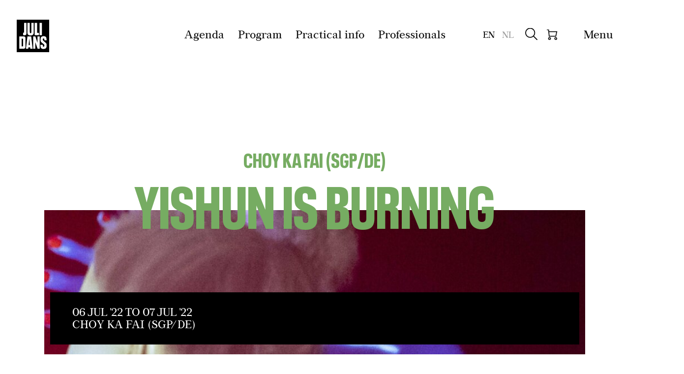

--- FILE ---
content_type: text/html; charset=UTF-8
request_url: https://julidans.nl/en/shows/yishun-in-burning/3247266/
body_size: 30112
content:
<!DOCTYPE html>
<html lang="en" class="desktopGs">
<head>

      <script>(function (w, d, s, l, i) {
            w[l] = w[l] || [];
            w[l].push({
                'gtm.start':
                    new Date().getTime(), event: 'gtm.js'
            });
            var f = d.getElementsByTagName(s)[0],
                j = d.createElement(s), dl = l != 'dataLayer' ? '&l=' + l : '';
            j.async = true;
            j.src =
                'https://www.googletagmanager.com/gtm.js?id=' + i + dl;
            f.parentNode.insertBefore(j, f);
        })(window, document, 'script', 'dataLayer', 'GTM-KGW6XJF');</script>
  
    
      <meta charset="UTF-8">
    <meta name="viewport" content="width=device-width, initial-scale=1.0">
    <meta http-equiv="X-UA-Compatible" content="ie=edge">
    <link rel="icon" href="/assets/images/favicon/favicon.png" type="image/png"/>

    

    
<title>Yishun is Burning — Julidans</title>
    <meta name="description" content="Julidans is an international festival for contemporary dance. Julidans presents the masters and enfants terribles of contemporary dance." />
<meta property="fb:app_id" content="516096229065505">
<meta property="og:type" content="website" />
<meta property="og:locale" content="en_US" />
<meta property="og:title" content="Yishun is Burning — Julidans" />
<meta property="og:description" content="Julidans is an international festival for contemporary dance. Julidans presents the masters and enfants terribles of contemporary dance." />

    
            <meta property="og:image" content="https://julidans.nl/img/singles/AAA-Copy-of-Dajana-Lothert_Choy-Ka-Fai-Yishun-is-Burning-15.03.2022-20x30-36.jpg?w=1200&h=630&fit=crop-54.95-16.2" />
    <meta property="og:image:width" content="1200" />
    <meta property="og:image:height" content="630" />
        
    <meta name="twitter:image" content="https://julidans.nl/img/singles/AAA-Copy-of-Dajana-Lothert_Choy-Ka-Fai-Yishun-is-Burning-15.03.2022-20x30-36.jpg?w=1024&h=512&fit=crop-54.95-16.2" />
<meta property="og:url" content="https://julidans.nl/en/shows/yishun-in-burning/3247266/" />
<meta property="og:site_name" content="Julidans" />
<meta name="twitter:card" content="summary_large_image" />
<meta name="twitter:site" content="@julidans" />
<meta name="twitter:url" content="https://julidans.nl/en/shows/yishun-in-burning/3247266/" />
<meta name="twitter:title" content="Yishun is Burning — Julidans" />
<meta name="twitter:description" content="Julidans is an international festival for contemporary dance. Julidans presents the masters and enfants terribles of contemporary dance." />


<link rel="home" href="https://julidans.nl/en/" />
<link rel="canonical" href="https://julidans.nl/en/shows/yishun-in-burning/3247266/">

    
        <script>

        window.console.debug = window.console.debug || window.console.log || function () {
        };

        window.__CONFIG__ = {"activateAosAnimations":false,"algoliaAppId":"A76C7G8XWA","algoliaApiSearchKey":"a67f9791db775f00a821644d19e404f5","barba__prefetch":false,"imageSizes":{"defaultSocialShare":{"facebook":{"width":1200,"height":630},"twitter":{"width":1024,"height":512}},"header1":{"mobile":{"width":375,"height":480},"tablet":{"width":768,"height":1024},"desktop":{"width":1440,"height":900},"desktop_big":{"width":1920,"height":1080}},"header2":{"mobile":{"width":375,"height":480},"tablet":{"width":768,"height":1024},"desktop":{"width":1440,"height":900},"desktop_big":{"width":1920,"height":1080}},"header3":{"mobile":{"width":375,"height":380},"tablet":{"width":768,"height":700},"tablet_pro":{"width":1024,"height":700},"desktop":{"width":648,"height":900},"desktop_big":{"width":860,"height":1080}},"headerVideo":{"mobile":{"width":375,"height":380},"tablet":{"width":768,"height":700},"tablet_pro":{"width":1024,"height":683},"desktop":{"width":1440,"height":960},"desktop_big":{"width":2560,"height":1707}},"ticketModal":{"mobile":{"width":375,"height":305},"tablet":{"width":422,"height":290},"desktop":{"width":600,"height":540}},"blockContent":{"mobile":{"width":375,"height":310},"tablet":{"width":768,"height":550},"desktop":{"width":1440,"height":728},"desktop_big":{"width":1920,"height":972}},"blockContentSimple":{"mobile":{"width":375,"height":250},"tablet":{"width":750,"height":500},"desktop":{"width":843,"height":582}},"blockContentSimpleSmall":{"mobile":{"width":375,"height":250},"tablet":{"width":750,"height":500},"desktop":{"width":843,"height":582}},"blockVideo":{"mobile":{"width":600,"height":400},"tablet":{"width":1200,"height":600},"desktop":{"width":1201,"height":601},"desktop_big":{"width":1202,"height":602}},"cardItemSearch":{"mobile":{"width":160,"height":240},"tablet":{"width":296,"height":196},"desktop":{"width":356,"height":235},"tablet_pro":{"width":456,"height":301},"desktop_big":{"width":436,"height":288}},"cardItem--landscape":{"mobile":{"width":134,"height":188},"tablet":{"width":298,"height":178}},"cardItem--portrait":{"mobile":{"width":201,"height":359},"tablet":{"width":298,"height":422}},"cardPreview":{"mobile":{"width":0,"height":0},"tablet":{"width":400,"height":330},"desktop":{"width":750,"height":627},"desktop_big":{"width":960,"height":675}},"blockListSlider":{"mobile":{"width":300,"height":200},"tablet":{"width":600,"height":300},"desktop":{"width":1201,"height":601}},"blockListIndividual":{"mobile":{"width":300,"height":200},"tablet":{"width":600,"height":300},"desktop":{"width":1201,"height":601}},"blockDuoImage":{"mobile":{"width":375,"height":260},"tablet":{"width":384,"height":280},"desktop":{"width":550,"height":385},"desktop_big":{"width":670,"height":470}},"blockProfile":{"mobile":{"width":168,"height":252},"tablet":{"width":334,"height":408},"desktop":{"width":299,"height":455},"desktop_big":{"width":379,"height":577}},"blockListSponsor":{"mobile":{"height":75},"tablet":{"height":110},"desktop":{"height":140},"desktop_big":{"height":160}},"infoPageHeader":{"mobile":{"width":500,"height":279},"tablet":{"width":1100,"height":442},"desktop":{"width":1440,"height":579}},"header-framed":{"mobile":{"width":333,"height":617},"tablet":{"width":900,"height":504},"desktop":{"width":1340,"height":750}},"headerGrid":{"mobile":{"width":112,"height":133},"tablet":{"width":808,"height":355},"desktop":{"width":808,"height":353}},"headerGrid--small":{"mobile":{"width":414,"height":200},"tablet":{"width":515,"height":355},"desktop":{"width":600,"height":355}}},"enableFloatingLabels":true,"ticketUrlBase":"https:\/\/mijn.stadsschouwburgamsterdam.nl\/ticket\/purchase","ticketUrlPerfcode":"?perfcode=","ticketUrlPerfsubcode":"&perfsubcode=","activateRevealAnimationsMobile":false,"activateGsapAnimationsMobile":false,"config_breakpoint":{"mobile":480,"tablet":768,"tablet_pro":1366,"desktop":1024,"desktop_big":1200,"desktop_extra_big":1400,"desktop_1600":1600},"config_lazysizes":{"preloadClass":"lazypreload","minSize":40,"init":true,"expand":1200,"loadMode":2,"addClasses":true,"ricTimeout":50}};

    </script>

        <script>

    
    window.lazySizesConfig = window.lazySizesConfig || {};
    window.lazySizesConfig.customMedia = {
        '--small': '(max-width: 767px)',
        '--medium': '(min-width: 768px)',
        '--tablet-pro': '(min-width: 1024px) and (max-width: 1366px) and (orientation: portrait)',
        '--large': '(min-width: 1024px)',
        '--x-large': '(min-width: 1200px)',
        '--x-big-large': '(min-width: 1400px)',
        '--x-big-1600': '(min-width: 1600px)'
    };

    window.lazySizesConfig.preloadClass = 'lazypreload';
    window.lazySizesConfig.minSize = 40;
    window.lazySizesConfig.init = 1;
    window.lazySizesConfig.expand = 1200;
    window.lazySizesConfig.loadMode = 2;
    window.lazySizesConfig.addClasses = 1;
    window.lazySizesConfig.ricTimeout = 50;
</script>

        
          <link rel="stylesheet" href="/build/main-13a5ba71af3657772fe9.css">
      <script src="/build/bundle-13a5ba71af3657772fe9.js" defer></script>
      
      <link rel="preload" href="/build/fonts/ArchivePro-Roman.woff2" as="font" type="font/woff2" crossorigin>
      <link rel="preload" href="/build/fonts/NeuePlak-CondBlack.woff2" as="font" type="font/woff2" crossorigin>
    
        <script type="application/json" id="__translations__">
      {"ita.ita_ensemble":"ITA\u2013Ensemble","ita.ita":"ITA","ita.tba":"TBA","ita.internationaal":"Internationaal","ita.theater":"Theater","ita.amsterdam":"Amsterdam","ita.back_to_overview":"Go back","ita.back_to_overview_link":"plan-your-visit\/","ita.menu.menu":"Menu","ita.menu.close":"Close","ita.lnp.mobile":"Language NP","ita.lnp.desktop":"Language no problem","ita.dutch_spoken":"Dutch spoken","ita.read_more":"Read more","ita.learn_more":"Learn more","ita.buy_tickets":"Buy tickets","ita.ita_on_tour":"on Tour","ita.sold_out":"Sold out","ita.external_location":"External location","ita.today":"Today","home.this_week":"This week","header.scroll":"scroll","footer.social.facebook":"Facebook","footer.social.instagram":"Instagram","footer.social.linkedin":"LinkedIn","footer.social.facebook.short":"Fb","footer.social.instagram.short":"Ig","footer.social.linkedin.short":"Li","search.results.category.meta.1.single":"search result for","search.results.category.meta.1.multiple":"search results for","search.results.category.meta.2":"found.","search.results.tag.meta.1.single":"search result for the category","search.results.tag.meta.1.multiple":"search results for the category","search.results.tag.meta.2":"found.","search.input.label":"Explore the programme","search.input.label.desktop":"Explore the programme, try 'dans'","search.input.search":"Search","search.input.close":"Close","search.autocomplete.title.category":"Category","search.autocomplete.title.shows":"Shows","search.autocomplete.title.people":"People","search.autocomplete.title.news":"News","search.autocomplete.title.landing":"Other(s)","search.hits.title.shows":"Shows","search.hits.title.people":"Persons","search.hits.title.landing":"Other(s)","search.hits.title.news":"Articles","search.hits.empty":"No results found","search.no_results":"Find all relevant information about our shows or cast.","agenda.title":"Agenda","agenda.introduction":"We\u2019re now showing you","agenda.introduction_mobile":"Now showing you","agenda.introduction_fixed":"Showing","agenda.introduction_labels":"Starting from","agenda.no_results":"Unfortunately, no shows have been found","agenda.no_results_end_page":"You\u2019ve reached the end of the page","agenda.loading":"Loading...","agenda.select":"everything","agenda.select.value_for_url":"show-all","agenda.switch.agenda":"Agenda","agenda.switch.program":"Explore","show.to":"to","show.buy":"Buy your ticket","show.ticket_button_text.1":"Buy tickets","show.ticket_button_text.2":"Canceled","show.ticket_button_text.3":"Free admission","show.ticket_button_text.4":"Not for sale","show.ticket_button_text.5":"Sold out","show.ticket_button_text.6":"Limited availability","show.ticket_button_text.7":"Last tickets","show.ticket_button_text.8":"External ticket sale","show.ticket_button_text.9":"Register","show.ticket_button_text.10":"Private event","show.modal.close":"Close","show.modal.shows":"Shows","show.modal.unknown_end_time":"TBA","show.modal.tixStatus.0":"order tickets","show.modal.tixStatus.1":"last tickets","show.modal.tixStatus.2":"sold out","show.modal.tixStatus.3":"cancelled","show.modal.tixStatus.4":"ticket sales not yet started","show.modal.website_status.1":"No ticket sales","show.modal.website_status.2":"External ticket sales","show.modal.website_status.3":"Free admission","show.modal.website_status.4":"Sign up for free","show.modal.website_status.5":"Limited availability","show.modal.website_status.6":"Last tickets","show.modal.website_status.7":"Sold out","show.modal.website_status.8":"Canceled","show.modal.website_status.9":"Buy tickets","show.modal.website_status.9.low":"Last tickets","show.modal.website_status.9.medium":"Buy now","show.modal.website_status.disabled":"We are updating our system. Tickets will be available September the 11th","show.modal.buy_tickets":"Buy tickets","show.modal.soldout":"Sold out","show.modal.rsvp":"RSVP","show.modal.no_shows":"Sorry, there are currently no available shows.","show.share":"Share","show.share.message":"Link copied","block.block_list_slider.show_more":"Show all","block.blockProfile.link":"View Profile","card.show":"View show","card_preview.read_more":"Read more","card_preview.order_tickets":"Order tickets","card_preview.close":"Close","news.date.format":"F d","locations.title":"locations","julidans.part_one":"Juli","julidans.part_two":"Dans","julidans.date":"July 2 - July 16 \u2014 2022","menu.home":"Home","menu.agenda":"Agenda","menu.program":"Program","menu.discover":"Discover Julidans","menu.about":"About Julidans","menu.voorstellingen":"Shows","menu.plan_your_visit":"Locations","menu.shopping_cart":"Your Shopping Cart","menu.shopping_cart.url":"https:\/\/tickets.julidans.nl\/en\/saleflow\/basket","menu.locations":"Locations","menu.myjulidans":"My Julidans","menu.information":"Practical info","menu.press":"Press","menu.professionals":"Professionals","menu.contact":"Contact","basket.header":"Your shopping basket","basket.login":"Log in","basket.no_account":"Not an account yet?","basket.button":"Start here"}
    </script>
  
</head>
<body data-module="_assets/js/components/template-name/template-name"
      data-template="template2"
      data-handle="shows">

  <noscript>
    <iframe src="https://www.googletagmanager.com/ns.html?id=GTM-KGW6XJF" height="0" width="0"
            style="display:none;visibility:hidden"></iframe>
  </noscript>

  
<span class="header__anim-panel"></span>

<div class="search__react"
     data-module="_components/search/SearchApp">
</div>

<main id="barba-wrapper">
  <div class="barba-container">

              
<header>

    <div class="menu__type entry__shows"
         data-module="_components/header/header">

        <a href="https://julidans.nl/en/" class="menu__logo"><svg width="66" height="66" viewBox="0 0 66 66" fill="none" xmlns="http://www.w3.org/2000/svg">
<path d="M24.1309 51.5816H26.873L25.5767 38.2998L24.1309 51.5816Z" fill="black"/>
<path d="M11.5362 38.579H9.9707V54.3735H11.4664C11.697 54.3958 11.9297 54.3641 12.146 54.281C12.3623 54.198 12.5563 54.0658 12.7128 53.8949C13.0036 53.4164 13.1329 52.8571 13.0817 52.2995V40.2043C13.1402 39.7413 13.0267 39.2729 12.7627 38.8881C12.409 38.6307 11.9696 38.5199 11.5362 38.579Z" fill="black"/>
<path d="M0 0V66H66V0H0ZM46.556 6.45143H51.3721V31.5193H46.556V6.45143ZM36.5847 6.45143H41.4706V26.8128H45.1301V31.5193H36.5348L36.5847 6.45143ZM17.8287 53.845C17.8287 54.2937 17.8287 54.6826 17.8287 55.0017C17.8232 55.2854 17.7999 55.5684 17.7589 55.8492C17.7307 56.0846 17.6738 56.3157 17.5894 56.5372C17.4996 56.7566 17.4099 56.976 17.2902 57.2153C17.0406 57.7726 16.6029 58.2244 16.0538 58.4916C15.8244 58.6013 15.615 58.711 15.4256 58.7908C15.2172 58.8753 14.9997 58.9356 14.7775 58.9702C14.5282 58.9702 14.229 58.9702 13.89 59.04H5.1751V33.9024H12.0952H13.5211C13.8545 33.908 14.1873 33.9313 14.5182 33.9722C14.7878 34.0051 15.0544 34.0584 15.3159 34.1317C15.5452 34.2015 15.8045 34.3013 16.0837 34.4109C16.3978 34.5304 16.6839 34.7133 16.9242 34.9484C17.1644 35.1834 17.3535 35.4655 17.4797 35.777C17.7905 36.7422 17.9256 37.7554 17.8785 38.7684L17.8287 53.845ZM17.9483 31.2201C17.2476 31.5366 16.4832 31.6868 15.7148 31.6589C15.286 31.6589 14.8173 31.6589 14.2889 31.5891C13.8944 31.5638 13.5017 31.5172 13.1123 31.4495V26.6034H13.4214C13.6365 26.6304 13.8548 26.6143 14.0637 26.5561C14.2725 26.4979 14.4677 26.3987 14.6379 26.2644C14.8852 25.8649 14.9971 25.3963 14.9569 24.9282V6.45143H19.7731V26.2444C19.7731 26.7929 19.7731 27.2416 19.7731 27.6105C19.77 27.944 19.7467 28.277 19.7033 28.6076C19.6776 28.8546 19.6275 29.0985 19.5537 29.3355C19.4687 29.563 19.3722 29.786 19.2645 30.0036C18.9802 30.5496 18.5149 30.9796 17.9483 31.2201V31.2201ZM27.6005 59.0101L27.3213 56.2182H23.7317L23.4126 59.0101H18.756L21.8072 33.9024H29.4452L32.2871 58.9702L27.6005 59.0101ZM31.4096 31.4495C30.3027 31.8723 29.1241 32.0755 27.9396 32.0477C26.8643 32.0687 25.7959 31.8719 24.7986 31.4694C23.9645 31.1448 23.2435 30.5833 22.7246 29.8541C22.3382 29.307 22.07 28.6856 21.9368 28.0293C21.7778 27.1243 21.7077 26.2059 21.7275 25.2872V6.45143H26.6134V25.1476C26.5589 25.7663 26.6983 26.3866 27.0122 26.9225C27.163 27.1086 27.3577 27.2543 27.5787 27.3465C27.7998 27.4388 28.0403 27.4747 28.2786 27.451C29.2757 27.451 29.7543 26.743 29.7543 25.3271V6.45143H34.5705V25.2573C34.5705 25.8456 34.5705 26.3541 34.5206 26.7729C34.4879 27.1577 34.4347 27.5405 34.3611 27.9196C34.2976 28.2425 34.1972 28.557 34.0619 28.8569C33.9195 29.1616 33.7597 29.4579 33.5833 29.7444C33.0546 30.5258 32.2945 31.1221 31.4096 31.4495V31.4495ZM46.6856 59.0101H42.4478L37.8311 45.7682V59.0101H33.5035V33.9024H37.8909L42.2883 47.1443V33.9024H46.6756L46.6856 59.0101ZM60.8249 53.2667C60.9486 54.9385 60.4196 56.5932 59.3491 57.8834C58.372 58.9204 56.7101 59.4754 54.3635 59.5486C53.3084 59.6032 52.2564 59.3941 51.3023 58.9403C50.4809 58.5908 49.7853 57.9996 49.3081 57.2452C49.1077 56.934 48.947 56.599 48.8294 56.2481C48.6881 55.8294 48.5847 55.3989 48.5203 54.9618C48.4301 54.3874 48.3768 53.8079 48.3608 53.2268C48.3608 52.5587 48.3608 51.7809 48.3608 50.8835H52.9276V52.6684C52.9276 54.1441 53.486 54.882 54.5829 54.882C54.8207 54.9056 55.0607 54.8686 55.2803 54.7744C55.5 54.6803 55.6923 54.5321 55.8392 54.3436C56.145 53.765 56.2799 53.1113 56.2281 52.459C56.2368 52.1251 56.2134 51.7912 56.1583 51.4619C56.1075 51.1893 55.9987 50.9309 55.8392 50.704C55.6491 50.4215 55.4247 50.1636 55.1712 49.9362C54.892 49.677 54.523 49.3679 54.0843 49.0189L51.7311 47.2041C51.1767 46.7904 50.6473 46.3442 50.1456 45.868C49.7397 45.4787 49.4026 45.0236 49.1485 44.5218C48.8904 44.004 48.7155 43.4488 48.63 42.8766C48.5296 42.1431 48.483 41.4032 48.4904 40.6629C48.4826 39.9465 48.5226 39.2303 48.6101 38.5191C48.6738 38.0206 48.7738 37.5274 48.9092 37.0434C49.0051 36.6943 49.1459 36.3591 49.328 36.0462C49.4773 35.8082 49.6439 35.5816 49.8266 35.3682C50.3305 34.8142 50.9454 34.3725 51.6314 34.0719C52.6089 33.6522 53.6703 33.4645 54.7324 33.5235C55.4951 33.5197 56.2554 33.6101 56.9959 33.7927C57.7062 33.9552 58.3654 34.2905 58.9151 34.7688C59.4648 35.2471 59.8878 35.8538 60.1468 36.5348C60.4953 37.4612 60.658 38.4472 60.6255 39.4365V41.8794H56.2281C56.2281 41.67 56.2281 41.351 56.2281 40.8823C56.2362 40.4641 56.1994 40.0463 56.1184 39.6359C56.0509 39.2402 55.894 38.8651 55.6598 38.5391C55.5347 38.3808 55.3705 38.2579 55.1834 38.1827C54.9962 38.1075 54.7926 38.0825 54.5928 38.1103C54.3651 38.1066 54.1394 38.1539 53.9324 38.2488C53.7253 38.3437 53.5421 38.4838 53.3963 38.6587C53.0973 39.1666 52.9746 39.759 53.0473 40.3439C53.0389 40.7508 53.1031 41.156 53.2367 41.5404C53.3674 41.9051 53.5634 42.243 53.8151 42.5375C54.1052 42.8653 54.4185 43.1719 54.7524 43.4549C55.1313 43.774 55.57 44.1329 56.0885 44.5418L57.7039 45.868C58.2381 46.2935 58.7413 46.7567 59.2095 47.254C59.6414 47.7136 60.0225 48.2184 60.3463 48.7596C60.629 49.2464 60.793 49.793 60.8249 50.355V53.2667Z" fill="black"/>
</svg>
</a>
        <ul class="menu__top-links">
                        <li class="anim__wrap inline">
                <a href="https://julidans.nl/en/agenda/"
                   data-handle="21"
                   class="menu__top-item-link anim__title anim__in ">
                    Agenda
                </a>
            </li>
            <li class="anim__wrap">
                <a href="https://julidans.nl/en/discover-julidans/"
                   data-handle="13"
                   class="menu__top-item-link anim__title anim__in ">
                    Program
                </a>
            </li>
            <li class="anim__wrap">
                <a href="https://julidans.nl/en/information/"
                   data-handle="38"
                   class="menu__top-item-link anim__title anim__in ">
                    Practical info
                </a>
            </li>
            <li class="anim__wrap">
                                <a href="https://julidans.nl/nl/lp/professionals-prgoramma/5200744/"
                   class="menu__top-item-link anim__title anim__in ">
                    Professionals
                </a>
            </li>
        </ul>

        <div class="menu__container">

            
            <div id="overlay" class="overlay">
                <a href="https://mijn.stadsschouwburgamsterdam.nl/ticket/cart" class="menu__overlay__top-link menu__cart">
                    <span>Your Shopping Cart</span>
                </a>
                <nav id="my-menu" class="menu__container overlay-menu" data-module="_components/menuOverlay/menuOverlay">
                    
                    
                    <ul id="nav" class="menu__list">
                      <li class="menu__list-item">
                          <a class="menu__link " href="https://julidans.nl/en/">
                            Home
                          </a>
                      </li>
                      <li class="menu__list-item">
                          <a class="menu__link " href="https://julidans.nl/en/agenda/">
                            Agenda
                          </a>
                      </li>
                      <li class="menu__list-item">
                          <a class="menu__link " href="https://julidans.nl/en/discover-julidans/">
                            Program
                          </a>
                      </li>
                      <li class="menu__list-item">
                          <a class="menu__link " href="https://julidans.nl/en/information/">
                            Practical info
                          </a>
                      </li>
                      <li class="menu__list-item">
                        <a class="menu__link " href="https://julidans.nl/en/about-julidans/">
                          About Julidans
                        </a>
                      </li>
                      <li class="menu__list-item">
                          <ul class="menu__list">
                            <li class="menu__list-item menu__list-item--small">
                              <a class="menu__link menu__link--small" href="https://tix.julidans.nl/en/profile/?returnUrl=https%3A%2F%2Fjulidans.nl%2Fen%2F" target="_blank" rel="noopener nofollow">
                                My Julidans
                              </a>
                            </li>
                            <li class="menu__list-item menu__list-item--small">
                              <a class="menu__link menu__link--small " href="https://julidans.nl/en/press/">
                                Press
                              </a>
                            </li>
                            <li class="menu__list-item menu__list-item--small">
                              <a class="menu__link menu__link--small " href="https://julidans.nl/en/contact/">
                                Contact
                              </a>
                            </li>
                          </ul>
                      </li>
                    </ul>
                </nav>
                <div class="menu-languages">
                                        
<ul class="languages__list" data-module="_components/languageSwitch/languageSwitch">

    
    
        
        
        
        <li class="language__item language__item--active">
            <a href="https://julidans.nl/en/shows/yishun-in-burning/3247266/"
               data-language-base="https://julidans.nl/en/"
               data-language-handle="en_us"
               class="language__link meta__link active"
               title="English">
                <span class="language__item--longversion">Bekijk in Engels</span>
                <span class="language__item--shortversion">EN</span>

            </a>
        </li>

    
        
        
        
        <li class="language__item ">
            <a href="https://julidans.nl/nl/voorstellingen/yishun-is-burning/3247266/"
               data-language-base="https://julidans.nl/nl/"
               data-language-handle="nl_nl"
               class="language__link meta__link "
               title="Nederlands">
                <span class="language__item--longversion">Switch to Dutch</span>
                <span class="language__item--shortversion">NL</span>

            </a>
        </li>

    
    <div class="clearfix"></div>

</ul>
                </div>
            </div>

            <div class="overlay-background"></div>

            <div class="menu-triggers-container">
                <div class="menu__languages">
                                    
<ul class="languages__list" data-module="_components/languageSwitch/languageSwitch">

    
    
        
        
        
        <li class="language__item language__item--active">
            <a href="https://julidans.nl/en/shows/yishun-in-burning/3247266/"
               data-language-base="https://julidans.nl/en/"
               data-language-handle="en_us"
               class="language__link meta__link active"
               title="English">
                <span class="language__item--longversion">Bekijk in Engels</span>
                <span class="language__item--shortversion">EN</span>

            </a>
        </li>

    
        
        
        
        <li class="language__item ">
            <a href="https://julidans.nl/nl/voorstellingen/yishun-is-burning/3247266/"
               data-language-base="https://julidans.nl/nl/"
               data-language-handle="nl_nl"
               class="language__link meta__link "
               title="Nederlands">
                <span class="language__item--longversion">Switch to Dutch</span>
                <span class="language__item--shortversion">NL</span>

            </a>
        </li>

    
    <div class="clearfix"></div>

</ul>
                </div>

                
                <a href="#" class="menu__search-trigger js-trigger-search-modal">
                    <span class="menu__search-trigger__label">
                        Explore the programme
                    </span>

                                                        </a>

                                <div id="basket" class="menu__user" data-module="_assets/js/tix">
  <div class="user" data-n="0">
    <a href="#" class="user__btn" aria-label="Winkelmandje"></a>
      <div class="user__box">
      <h3 class='basket_title'>Your shopping basket</h3>
          <a class='button_wrapper' href="https://tix.julidans.nl/en/login/?returnUrl=https%3A%2F%2Fjulidans.nl%2Fen%2F"><button class='basket_button'>Log in</button></a>
          <span class='createacc_link'>Not an account yet? <a href="https://tix.julidans.nl/en/login/?returnUrl=https%3A%2F%2Fjulidans.nl%2Fen%2F">Start here</a></span>
      </div>
  </div>
</div>


                <a href="#" id="menu-opener" class="menu__trigger">
                    <span class="menu__trigger-label menu__trigger-label--menu anim__wrap">
                        <span class="anim__in">
                            Menu
                        </span>
                    </span>
                    <span class="menu__trigger-label menu__trigger-label--close">
                        Close
                    </span>
                </a>

            </div>

                        <div class="search-component entry__yishun-in-burning">

    <div class="search-box">
        <div class="container">
            <div class="row">
                <div class="su-xs-12 su-sm-7 su-sm-offset-5 su-md-6 su-lg-6 su-lg-offset-6">

                    <a href="#" class="search-go js-trigger-search-modal">
                        <span class="search-go__wrapper">
                            <span class="search-go__line"></span>
                            <span class="anim__wrap search-go__wrap-1">
                                <span class="search-go__icon anim__in"></span>
                            </span>
                            <span class="anim__wrap search-go__wrap-2">
                                <span class="search-go__label anim__in anim__up--lg">
                                    <span class="search-go__label--text">
                                        Explore the programme
                                    </span>                                    <span class="search-go__label--text search-go__label--text--desktop">
                                        Explore the programme, try &#039;dans&#039;
                                    </span>
                                </span>
                            </span>
                            <span class="anim__wrap search-go__wrap-3">
                                <span class="search-go__search-label anim__in anim__up--lg">
                                    Search
                                </span>
                            </span>
                        </span>
                    </a>

                </div>
            </div>
        </div>
    </div>

</div>

        </div>

    </div>

</header>
    
    <div class="main">
            
    <div class="template-2">
            <div class="header-framed"><div class="header-framed__content container"><div class="header-framed__header"><h2 class="header-framed__subtitle">
                                  Choy Ka Fai (SGP/DE)
                              </h2><h1 class="header-framed__title">
                    Yishun is Burning
                </h1></div><div class="header-framed__image__container"><div class="background-image header-framed__image js_header__image lazyload"
       data-bgset="https://julidans.nl/img/singles/AAA-Copy-of-Dajana-Lothert_Choy-Ka-Fai-Yishun-is-Burning-15.03.2022-20x30-36.jpg?w=666&amp;h=1234&fit=crop-54.95-16.2 [--small]
                
        
        
                    | https://julidans.nl/img/singles/AAA-Copy-of-Dajana-Lothert_Choy-Ka-Fai-Yishun-is-Burning-15.03.2022-20x30-36.jpg?w=1340&amp;h=750&fit=crop-54.95-16.2 1x,
            https://julidans.nl/img/singles/AAA-Copy-of-Dajana-Lothert_Choy-Ka-Fai-Yishun-is-Burning-15.03.2022-20x30-36.jpg?w=2680&amp;h=1500&fit=crop-54.95-16.2 2x
            [--large]
        
                    | https://julidans.nl/img/singles/AAA-Copy-of-Dajana-Lothert_Choy-Ka-Fai-Yishun-is-Burning-15.03.2022-20x30-36.jpg?w=900&amp;h=504&fit=crop-54.95-16.2 1x,
            https://julidans.nl/img/singles/AAA-Copy-of-Dajana-Lothert_Choy-Ka-Fai-Yishun-is-Burning-15.03.2022-20x30-36.jpg?w=1800&amp;h=1008&fit=crop-54.95-16.2 2x
            [--medium]
                "

       data-sizes="auto"></div><noscript><div class=" header-framed__image js_header__image lazyload"
         style="background-image: url('https://julidans.nl/img/singles/AAA-Copy-of-Dajana-Lothert_Choy-Ka-Fai-Yishun-is-Burning-15.03.2022-20x30-36.jpg?w=1340&amp;h=750&fit=crop-54.95-16.2')"></div></noscript></div></div><div
  class="sticky-cta"
  data-module="_components/stickyCTA/stickyCTA"
><div class="sticky-cta__placeholder"></div><div class="container-wide sticky-cta__content"><div class="sticky-cta__info"><div class="sticky-cta__info--left"><div class="sticky-cta__overflow"><div class="sticky-cta__title">Yishun is Burning</div><div class="sticky-cta__date">
              
                  
                  
                                            
                                                06 Jul &#039;22 to 07 Jul &#039;22
                      
                  
                          </div></div><div class="sticky-cta__category">
                                    Choy Ka Fai (SGP/DE)
                                            </div></div><div class="sticky-cta__info--right"></div></div><div class="sticky-cta__button__container"></div></div></div></div>
        <div class="ticket-modal" id="ticket-modal" data-module="_components/ticketModal/ticketModal">
  <div class="ticket-modal__wrapper-container" id="wrapper-container">
    <div class="ticket-modal__wrapper" id="wrapper">
      <a href="#" class="ticket-modal__close" id="ticket-modal__close"> Close </a>
      <div class="ticket-overlay__image">
                  
  









<div class="background-image ticketModal__image lazyload"
       data-bgset="https://julidans.nl/img/singles/AAA-Copy-of-Dajana-Lothert_Choy-Ka-Fai-Yishun-is-Burning-15.03.2022-20x30-36.jpg?w=750&amp;h=610&fit=crop-54.95-16.2 [--small]
                
        
        
                    | https://julidans.nl/img/singles/AAA-Copy-of-Dajana-Lothert_Choy-Ka-Fai-Yishun-is-Burning-15.03.2022-20x30-36.jpg?w=600&amp;h=540&fit=crop-54.95-16.2 1x,
            https://julidans.nl/img/singles/AAA-Copy-of-Dajana-Lothert_Choy-Ka-Fai-Yishun-is-Burning-15.03.2022-20x30-36.jpg?w=1200&amp;h=1080&fit=crop-54.95-16.2 2x
            [--large]
        
                    | https://julidans.nl/img/singles/AAA-Copy-of-Dajana-Lothert_Choy-Ka-Fai-Yishun-is-Burning-15.03.2022-20x30-36.jpg?w=422&amp;h=290&fit=crop-54.95-16.2 1x,
            https://julidans.nl/img/singles/AAA-Copy-of-Dajana-Lothert_Choy-Ka-Fai-Yishun-is-Burning-15.03.2022-20x30-36.jpg?w=844&amp;h=580&fit=crop-54.95-16.2 2x
            [--medium]
                "

       data-sizes="auto"></div><noscript><div class=" ticketModal__image lazyload"
         style="background-image: url('https://julidans.nl/img/singles/AAA-Copy-of-Dajana-Lothert_Choy-Ka-Fai-Yishun-is-Burning-15.03.2022-20x30-36.jpg?w=600&amp;h=540&fit=crop-54.95-16.2')"></div></noscript>              </div>
      <div class="ticket-overlay__info">
                  <div class="ticket-overlay__info__festival">
            Julidans
          </div>
                <div class="ticket-overlay__info-content">
          <div class="ticket-overlay__info__date">
                      </div>
                      <h3 class="ticket-overlay__info__title">
              Yishun is Burning
            </h3>
          
                      <div class="ticket-overlay__info__category">
                              Choy Ka Fai (SGP/DE)
              
              
                          </div>
                  </div>
      </div>
      <div class="ticket-overlay__content">
        <h4 class="ticket-overlay__shows-title"> Shows </h4>
        <div class="ticket-overlay__show-list">
          
            <div class="ticket-overlay__no-shows">
              Sorry, there are currently no available shows.
            </div>

                  </div>
      </div>
      <div class="clearfix"></div>
    </div>
  </div>
</div>

        <div class="template2__content">

            <div class="container">

                <div class="row">
                                            <div class="su-xs-12 su-sm-8 su-md-9">
                            <div class="template2__text">
                                <p><em><strong>Ritual ecstasy from a Singapore suburb</strong></em><em><br /><br />Shamanism meets voguing meets queer</em> in the multimedia dance performance <em>Yishun is Burning</em>, an ultra-dynamic quest for the rituals of our time. Tradition and hyperrealism meet in live performance and documentary from Yishun, Singapore's dark suburb. With this performance, choreographer Choy Ka Fai delivers a colourful omnibus for freedom of expression and makes a passionate appeal for an expanded consciousness.</p>
                            </div>
                        </div>
                    
                                            <div class="su-xs-12 su-sm-4 su-md-3">
                            <div class="template2__key">
                                <div class="template2__key__info">
                                  <p><strong>Julidans<br />Main programme</strong><br />Run time <strong>60 minutes</strong><br />Location <strong>Theater Bellevue</strong><br />Venue <strong>Grote Zaal<br /><br /></strong>Aftertalk on July 6 with <strong>Choreographer Choy Ka Fai</strong></p>
                                </div>
                                <div
  class="share"
    data-module="_components/share/share"
>
  <div class="share__text">Share</div>
  <div class="share__button__container">
    <button class=" share__button" data-share="copy">
            https://julidans.nl/e/P4dapC4
    </button>
    <div class="share__message">
      Link copied
    </div>
  </div>
</div>


                            </div>
                        </div>
                                    </div>

            </div>

            <div class="block-content"><div class="container"><div class="row"><div class="su-xs-12"><div class="block-content__content"><h2 class="block-content__title">
                            Yishun is Burning
                        </h2><div
                          class="block-content__text splitted"
                          data-module="_blocks/blockContent/blockContent"
                        ><p><br />Singapore is known as an authoritarian city-state, where freedom of expression is anything but a given. In its somewhat dark and elusive suburb Yishun, there is however, still room for religious acts, celebrations, and rituals. They unmistakably belong to the collective spiritual consciousness, but in a highly globalised Asia there seems to be ever less room for them. </p><p>Thirty years after the iconic documentary Paris is Burning about the voguing ballroom scene in New York, choreographer Choy Ka Fai's Yishun is Burning goes in search of old and new movement traditions and contemporary spirituality in dance. Voguing stands alongside shamanic rituals and Singaporean dances in a dazzling dance festival that crosses all boundaries of gender, race, and religion.<br />-|-<br />Inspired by the Singaporean ritual worship of gods in their struggle against evil, dancer Sun Phitthaya Phaefuang (a.k.a. Aurora Sun), rising star of the Southeast Asian vogue scene, reaches all possible states of ecstasy, exuberantly shifting between trance and queerness.<br /></p><p>The spectator is swept back and forth between documentary film material and real-life performance. We travel to the lively streets of Yishun, where we witness all kinds of religious celebrations. By means of interviews with, among others, a shaman, the relationship with the body, sexuality and transcendence is questioned.</p><p>In this colourful world, vogue and queerness are the connecting factors between here and there, between now and then.<br /></p></div></div></div></div></div></div><div class="block-content"><div class="container"><div class="row"><div class="su-xs-12"><div class="block-content__content"><h2 class="block-content__title">
                            Credits
                        </h2><div
                          class="block-content__text splitted"
                          data-module="_blocks/blockContent/blockContent"
                        ><p><br />concept, documentary and direction <strong>Choy Ka Fai</strong><br />dramaturgy <strong>Tang Fu-Kuen</strong><br />spiritual presence<strong> Kali and Kuan Yin</strong><br />choreography and dance performance <strong>Sun</strong><strong> Phitthaya Phaefuang </strong><br />sound design and musical performance <strong>NADA (Rizman Putra &amp; Safuan Johari) and Cheryl Ong </strong><br />3D Visual Design and technology <strong>Brandon Tay<br /></strong>lighting design, installation and technical direction <strong>Ray Tseng</strong><br />visual artist <strong>Damjan Šporčić</strong><br />stage management and operator <strong>Yap Seok Hui | ARTFACTORY</strong><br />technical direction <strong>Singapore Studio - ARTFACTORY </strong><br />-|-<br />tour manager <strong>Tammo Walter </strong><br />production manager <strong>Mara Nedelcu</strong><br />guest dancers <strong><strong>Céline Miyake Mugler, Dizzy Vineyard, Princess Gaby Vineyard, Miila Prodigy</strong></strong><br />Yishun is Burning is developed with the support of <strong>tanzhaus nrw Dusseldorf and Singapore Art Museum. </strong><br />Additional support was received from <strong>the Nationales Performance Netz (NPN) Coproduction Fund for Dance, which is funded by the Federal Government Commissioner for Culture and the Media, Germany. </strong><br />The research process was supported by <strong>the National Arts Council, Singapore and Kunststiftung NRW, Germany</strong></p></div></div></div></div></div></div>
        </div>

    </div>


            
    
    <footer>
        <div class="footer-container container-wide">
            <div class="row">

                <div class="su-xs-12 su-lg-3">
                    <div class="footer-meta">
                        <div class="footer-meta-copyright">
                            Julidans &copy; 2026
                        </div>
                        <span class="footer-meta-spacer"></span>
                        <div class="footer-meta-social">
                            <ul>
                                <li class="footer-meta-social__item">
                                    <a href="https://www.facebook.com/julidans/"
                                       class="meta__link"
                                       title="Facebook"
                                       target="_blank">
                                        Fb
                                    </a>
                                </li>

                                <li class="footer-meta-social__item">
                                    <a href="https://www.instagram.com/julidans_amsterdam/"
                                       class="meta__link"
                                       title="Instagram"
                                       target="_blank">
                                        Ig
                                    </a>
                                </li>

                            </ul>
                        </div>
                        <div class="clearfix"></div>
                    </div>
                </div>

                <div class="su-xs-12 su-sm-12 su-lg-9">

                    <div class="footer-link-lang__wrapper">

                        <div class="footer-links">

                            
                                                                <ul class="footer-links__list">
                                                                            <li class="footer-links__item">
                                                                                                                                                                                                    <a class="footer-links__link"
                                                       data-handle="1"
                                                       title="Privacy Policy"
                                                       href="https://julidans.nl/en/privacy-policy/">
                                                        Privacy Policy
                                                    </a>
                                                                                                                                    </li>
                                                                            <li class="footer-links__item">
                                                                                                                                                                                                    <a class="footer-links__link"
                                                       data-handle="3"
                                                       title="Terms &amp; conditions"
                                                       href="https://julidans.nl/en/terms-conditions/">
                                                        Terms &amp; conditions
                                                    </a>
                                                                                                                                    </li>
                                                                            <li class="footer-links__item">
                                                                                                                                                                                                    <a class="footer-links__link"
                                                       data-handle="19"
                                                       title="Disclaimer"
                                                       href="https://julidans.nl/en/disclaimer/">
                                                        Disclaimer
                                                    </a>
                                                                                                                                    </li>
                                                                    </ul>
                            
                        </div>

                        <div class="footer-languages">
                                                        
<ul class="languages__list" data-module="_components/languageSwitch/languageSwitch">

    
    
        
        
        
        <li class="language__item language__item--active">
            <a href="https://julidans.nl/en/shows/yishun-in-burning/3247266/"
               data-language-base="https://julidans.nl/en/"
               data-language-handle="en_us"
               class="language__link meta__link active"
               title="English">
                <span class="language__item--longversion">Bekijk in Engels</span>
                <span class="language__item--shortversion">EN</span>

            </a>
        </li>

    
        
        
        
        <li class="language__item ">
            <a href="https://julidans.nl/nl/voorstellingen/yishun-is-burning/3247266/"
               data-language-base="https://julidans.nl/nl/"
               data-language-handle="nl_nl"
               class="language__link meta__link "
               title="Nederlands">
                <span class="language__item--longversion">Switch to Dutch</span>
                <span class="language__item--shortversion">NL</span>

            </a>
        </li>

    
    <div class="clearfix"></div>

</ul>
                        </div>

                    </div>


                </div>

            </div>
        </div>
    </footer>
    </div>

              
    
    
    
          
      
      
      
      
          
      
      
      
      
    
    

<script id="dataLoaded" type="application/json">
    {
        "current_language": "en_us",
        "handle": "shows",
        "template": "template2",
        "categories": [{"groupId":"2","newParentId":null,"deletedWithGroup":false,"id":"4446","tempId":null,"draftId":null,"revisionId":null,"isProvisionalDraft":false,"uid":"f91b4d18-57d9-40a0-ae0c-d8f258d0f648","siteSettingsId":8883,"fieldLayoutId":61,"structureId":4,"contentId":7079,"enabled":true,"archived":false,"siteId":2,"title":"Julidans On Stage","slug":"julidans-on-stage","uri":null,"dateCreated":{"date":"2020-04-22 15:18:04.000000","timezone_type":3,"timezone":"Europe\/Amsterdam"},"dateUpdated":{"date":"2024-03-26 12:28:26.000000","timezone_type":3,"timezone":"Europe\/Amsterdam"},"dateLastMerged":null,"dateDeleted":null,"root":50,"lft":2,"rgt":3,"level":1,"trashed":false,"isNewForSite":false,"canonicalId":4446,"ref":null,"status":"enabled","url":null},{"groupId":"2","newParentId":null,"deletedWithGroup":false,"id":"4762","tempId":null,"draftId":null,"revisionId":null,"isProvisionalDraft":false,"uid":"ffe5dd99-4216-4729-a6e2-df4cf8380082","siteSettingsId":9514,"fieldLayoutId":null,"structureId":4,"contentId":7548,"enabled":true,"archived":false,"siteId":2,"title":"Julidans NEXT","slug":"julidans-next","uri":null,"dateCreated":{"date":"2020-04-22 15:19:15.000000","timezone_type":3,"timezone":"Europe\/Amsterdam"},"dateUpdated":{"date":"2020-04-22 15:19:15.000000","timezone_type":3,"timezone":"Europe\/Amsterdam"},"dateLastMerged":null,"dateDeleted":null,"root":50,"lft":14,"rgt":15,"level":1,"trashed":false,"isNewForSite":false,"canonicalId":4762,"ref":null,"status":"enabled","url":null}],
        "entry": {"data":[{"sectionId":"1","typeId":"1","authorId":"35","postDate":{"date":"2022-04-19 20:10:00.000000","timezone_type":3,"timezone":"Europe\/Amsterdam"},"expiryDate":null,"newParentId":null,"deletedWithEntryType":false,"id":3247266,"tempId":null,"draftId":null,"revisionId":null,"isProvisionalDraft":false,"uid":"802c2223-8350-4ba0-a7d8-984a885ad886","siteSettingsId":6168979,"fieldLayoutId":1,"contentId":2623991,"enabled":true,"archived":false,"siteId":2,"title":"Yishun is Burning","slug":"yishun-in-burning","uri":"shows\/yishun-in-burning\/3247266","dateCreated":{"date":"2022-04-28 15:28:08.000000","timezone_type":3,"timezone":"Europe\/Amsterdam"},"dateUpdated":{"date":"2023-04-24 18:24:14.000000","timezone_type":3,"timezone":"Europe\/Amsterdam"},"dateLastMerged":null,"dateDeleted":null,"trashed":false,"isNewForSite":false,"canonicalId":3247266,"ref":"shows\/yishun-in-burning","status":"live","structureId":null,"url":"https:\/\/julidans.nl\/en\/shows\/yishun-in-burning\/3247266\/","showMainTitle":"Yishun is Burning","additionalTitle":null,"headerImage":[{"folderId":"4","uploaderId":null,"folderPath":"","filename":"AAA-Copy-of-Dajana-Lothert_Choy-Ka-Fai-Yishun-is-Burning-15.03.2022-20x30-36.jpg","kind":"image","size":"1187255","keptFile":null,"dateModified":"2022-04-28T15:28:08+02:00","newLocation":null,"locationError":null,"newFilename":null,"newFolderId":null,"tempFilePath":null,"avoidFilenameConflicts":false,"suggestedFilename":null,"conflictingFilename":null,"deletedWithVolume":false,"keepFileOnDelete":false,"id":3247265,"tempId":null,"draftId":null,"revisionId":null,"isProvisionalDraft":false,"uid":"757bcb05-8eea-42a1-9845-753371eb100f","siteSettingsId":6168977,"fieldLayoutId":55,"contentId":2623989,"enabled":true,"archived":false,"siteId":2,"title":"AAA Copy of Dajana Lothert Choy Ka Fai Yishun is Burning 15 03 2022 20x30 36","slug":null,"uri":null,"dateCreated":"2022-04-28T15:28:08+02:00","dateUpdated":"2022-05-02T15:20:35+02:00","dateLastMerged":null,"dateDeleted":null,"trashed":false,"isNewForSite":false,"canonicalId":3247265,"ref":null,"status":"enabled","structureId":null,"url":"https:\/\/julidans.nl\/img\/singles\/AAA-Copy-of-Dajana-Lothert_Choy-Ka-Fai-Yishun-is-Burning-15.03.2022-20x30-36.jpg","extension":"jpg","focalPoint":{"x":0.5495,"y":0.162},"hasFocalPoint":true,"height":"3543","mimeType":"image\/jpeg","path":"AAA-Copy-of-Dajana-Lothert_Choy-Ka-Fai-Yishun-is-Burning-15.03.2022-20x30-36.jpg","volumeId":4,"width":"2362","folder":{"path":"@root\/storage\/uploads\/singles","id":"4","dateCreated":{"date":"2020-04-16 11:56:52.000000","timezone_type":3,"timezone":"Europe\/Amsterdam"},"dateUpdated":{"date":"2020-08-24 17:37:24.000000","timezone_type":3,"timezone":"Europe\/Amsterdam"},"name":"Singles","handle":"singles","hasUrls":"1","url":"@web\/img\/singles","titleTranslationMethod":"site","titleTranslationKeyFormat":null,"sortOrder":"1","fieldLayoutId":"55","uid":"84e4d060-5734-4790-8f88-d5f24ca4a222"}}],"ticketsButtonText":{"label":"Koop uw kaarten - Order tickets","value":"1","selected":true,"valid":true},"previewIntro":"Shamanism meets voguing meets drag in the multimedia dance performance Yishun is Burning, an ultra-dynamic quest for the rituals of our time.","intro":"<p><em><strong>Ritual ecstasy from a Singapore suburb<\/strong><\/em><em><br \/><br \/>Shamanism meets voguing meets queer<\/em> in the multimedia dance performance <em>Yishun is Burning<\/em>, an ultra-dynamic quest for the rituals of our time. Tradition and hyperrealism meet in live performance and documentary from Yishun, Singapore's dark suburb. With this performance, choreographer Choy Ka Fai delivers a colourful omnibus for freedom of expression and makes a passionate appeal for an expanded consciousness.<\/p>","keyInformation":"<p><strong>Julidans<br \/>Main programme<\/strong><br \/>Run time <strong>60 minutes<\/strong><br \/>Location <strong>Theater Bellevue<\/strong><br \/>Venue <strong>Grote Zaal<br \/><br \/><\/strong>Aftertalk on July 6 with <strong>Choreographer Choy Ka Fai<\/strong><\/p>","itaBrand":false,"itaOnTourShow":null,"itaOnTour":false,"thirdPartyBrand":"Choy Ka Fai (SGP\/DE)","festivalReference":null,"languageSpoken":null,"lnp":true,"priceRange":null,"blocks":[{"type":"blockContent","fieldId":"76","ownerId":"3247266","ownerSiteId":null,"typeId":"15","sortOrder":"1","dirty":false,"collapsed":false,"deletedWithOwner":false,"id":3357406,"tempId":null,"draftId":null,"revisionId":null,"isProvisionalDraft":false,"uid":"cc518064-9401-4853-b98b-1aadcbb080d7","siteSettingsId":6359202,"fieldLayoutId":44,"contentId":3547390,"enabled":true,"archived":false,"siteId":2,"title":null,"slug":null,"uri":null,"dateCreated":{"date":"2023-04-24 18:24:14.000000","timezone_type":3,"timezone":"Europe\/Amsterdam"},"dateUpdated":{"date":"2023-04-24 18:24:14.000000","timezone_type":3,"timezone":"Europe\/Amsterdam"},"dateLastMerged":null,"dateDeleted":null,"trashed":false,"isNewForSite":false,"canonicalId":3357406,"ref":null,"status":"enabled","structureId":null,"url":null,"mainTitle":"Yishun is Burning","splitTextInColumns":true,"text":"<p><br \/>Singapore is known as an authoritarian city-state, where freedom of expression is anything but a given. In its somewhat dark and elusive suburb Yishun, there is however, still room for religious acts, celebrations, and rituals. They unmistakably belong to the collective spiritual consciousness, but in a highly globalised Asia there seems to be ever less room for them. <\/p>\n<p>Thirty years after the iconic documentary Paris is Burning about the voguing ballroom scene in New York, choreographer Choy Ka Fai's Yishun is Burning goes in search of old and new movement traditions and contemporary spirituality in dance. Voguing stands alongside shamanic rituals and Singaporean dances in a dazzling dance festival that crosses all boundaries of gender, race, and religion.<br \/>-|-<br \/>Inspired by the Singaporean ritual worship of gods in their struggle against evil, dancer Sun Phitthaya Phaefuang (a.k.a. Aurora Sun), rising star of the Southeast Asian vogue scene, reaches all possible states of ecstasy, exuberantly shifting between trance and queerness.<br \/><\/p>\n<p>The spectator is swept back and forth between documentary film material and real-life performance. We travel to the lively streets of Yishun, where we witness all kinds of religious celebrations. By means of interviews with, among others, a shaman, the relationship with the body, sexuality and transcendence is questioned.<\/p>\n<p>In this colourful world, vogue and queerness are the connecting factors between here and there, between now and then.<br \/><\/p>","altText":null,"linkTitle":null,"externalUrl":null,"owner":{"sectionId":"1","typeId":"1","authorId":"35","postDate":{"date":"2022-04-19 20:10:00.000000","timezone_type":3,"timezone":"Europe\/Amsterdam"},"expiryDate":null,"newParentId":null,"deletedWithEntryType":false,"id":3247266,"tempId":null,"draftId":null,"revisionId":null,"isProvisionalDraft":false,"uid":"802c2223-8350-4ba0-a7d8-984a885ad886","siteSettingsId":6168979,"fieldLayoutId":1,"structureId":null,"contentId":2623991,"enabled":true,"archived":false,"siteId":2,"title":"Yishun is Burning","slug":"yishun-in-burning","uri":"shows\/yishun-in-burning\/3247266","dateCreated":{"date":"2022-04-28 15:28:08.000000","timezone_type":3,"timezone":"Europe\/Amsterdam"},"dateUpdated":{"date":"2023-04-24 18:24:14.000000","timezone_type":3,"timezone":"Europe\/Amsterdam"},"dateLastMerged":null,"dateDeleted":null,"root":null,"lft":null,"rgt":null,"level":null,"searchScore":null,"trashed":false,"awaitingFieldValues":false,"propagating":false,"propagateAll":false,"newSiteIds":[],"isNewForSite":false,"resaving":false,"duplicateOf":null,"firstSave":false,"mergingCanonicalChanges":false,"updatingFromDerivative":false,"previewing":false,"hardDelete":false}},{"type":"blockContent","fieldId":"76","ownerId":"3247266","ownerSiteId":null,"typeId":"15","sortOrder":"2","dirty":false,"collapsed":false,"deletedWithOwner":false,"id":3357407,"tempId":null,"draftId":null,"revisionId":null,"isProvisionalDraft":false,"uid":"338f67dd-d2fe-400a-81f9-7117df55c38d","siteSettingsId":6359203,"fieldLayoutId":44,"contentId":3547391,"enabled":true,"archived":false,"siteId":2,"title":null,"slug":null,"uri":null,"dateCreated":{"date":"2023-04-24 18:24:14.000000","timezone_type":3,"timezone":"Europe\/Amsterdam"},"dateUpdated":{"date":"2023-04-24 18:24:14.000000","timezone_type":3,"timezone":"Europe\/Amsterdam"},"dateLastMerged":null,"dateDeleted":null,"trashed":false,"isNewForSite":false,"canonicalId":3357407,"ref":null,"status":"enabled","structureId":null,"url":null,"mainTitle":"Credits","splitTextInColumns":true,"text":"<p><br \/>concept, documentary and direction <strong>Choy Ka Fai<\/strong> <br \/>dramaturgy <strong>Tang Fu-Kuen<\/strong> <br \/>spiritual presence<strong> Kali and Kuan Yin<\/strong> <br \/>choreography and dance performance <strong>Sun<\/strong><strong> Phitthaya Phaefuang <\/strong><br \/>sound design and musical performance <strong>NADA (Rizman Putra &amp; Safuan Johari) and Cheryl Ong <\/strong><br \/>3D Visual Design and technology <strong>Brandon Tay<br \/><\/strong>lighting design, installation and technical direction <strong>Ray Tseng<\/strong> <br \/>visual artist <strong>Damjan \u0160por\u010di\u0107<\/strong><br \/>stage management and operator <strong>Yap Seok Hui | ARTFACTORY<\/strong><br \/>technical direction <strong>Singapore Studio - ARTFACTORY <\/strong><br \/>-|-<br \/>tour manager <strong>Tammo Walter <\/strong> <br \/>production manager <strong>Mara Nedelcu<\/strong> <br \/>guest dancers <strong><strong>C\u00e9line Miyake Mugler, Dizzy Vineyard, Princess Gaby Vineyard, Miila Prodigy<\/strong><\/strong><br \/>Yishun is Burning is developed with the support of <strong>tanzhaus nrw Dusseldorf and Singapore Art Museum. <\/strong><br \/>Additional support was received from <strong>the Nationales Performance Netz (NPN) Coproduction Fund for Dance, which is funded by the Federal Government Commissioner for Culture and the Media, Germany. <\/strong><br \/>The research process was supported by <strong>the National Arts Council, Singapore and Kunststiftung NRW, Germany<\/strong><\/p>","altText":null,"linkTitle":null,"externalUrl":null,"owner":{"sectionId":"1","typeId":"1","authorId":"35","postDate":{"date":"2022-04-19 20:10:00.000000","timezone_type":3,"timezone":"Europe\/Amsterdam"},"expiryDate":null,"newParentId":null,"deletedWithEntryType":false,"id":3247266,"tempId":null,"draftId":null,"revisionId":null,"isProvisionalDraft":false,"uid":"802c2223-8350-4ba0-a7d8-984a885ad886","siteSettingsId":6168979,"fieldLayoutId":1,"structureId":null,"contentId":2623991,"enabled":true,"archived":false,"siteId":2,"title":"Yishun is Burning","slug":"yishun-in-burning","uri":"shows\/yishun-in-burning\/3247266","dateCreated":{"date":"2022-04-28 15:28:08.000000","timezone_type":3,"timezone":"Europe\/Amsterdam"},"dateUpdated":{"date":"2023-04-24 18:24:14.000000","timezone_type":3,"timezone":"Europe\/Amsterdam"},"dateLastMerged":null,"dateDeleted":null,"root":null,"lft":null,"rgt":null,"level":null,"searchScore":null,"trashed":false,"awaitingFieldValues":false,"propagating":false,"propagateAll":false,"newSiteIds":[],"isNewForSite":false,"resaving":false,"duplicateOf":null,"firstSave":false,"mergingCanonicalChanges":false,"updatingFromDerivative":false,"previewing":false,"hardDelete":false}}],"enableCustomPageTitle":false,"seo":{"title":"Yishun is Burning \u2014 Julidans","description":"","keywords":"","score":"neutral","social":{"twitter":{"title":"","image":null,"description":""},"facebook":{"title":"","image":null,"description":""}},"advanced":{"robots":[]}},"directorReference":null,"extraDirectorReference":null,"creditsText":null,"artifaxAllInfo":null,"artifaxShowId":null,"promptProductionTitle":"Yishun is Burning","promptAllInfo":"<strong>promptShowId:<\/strong> 17029<br \/><strong>showProductionTitle:<\/strong> Yishun is Burning<br \/><strong>genre:<\/strong> dans<br \/><strong>category:<\/strong> <br \/><strong>thirdPartyBrandReference:<\/strong> Choy Ka Fai (SGP\/DE) <br \/><strong>festivalReference:<\/strong> <br \/><strong>additionalTitle:<\/strong> <br \/><strong>directorReference:<\/strong> <br \/><strong>extraDirectorReference:<\/strong> <br \/><strong>languageSpoken:<\/strong> <br \/><strong>returningShow:<\/strong> <br \/><strong>eventsTimeRange:<\/strong> 2022-07-06 23:59 - 2022-07-07 23:59<br \/><strong>artifaxAllInfo:<\/strong> <br \/><strong>categories:<\/strong> <br \/><strong>modified:<\/strong> 2022-05-08_111039<br \/><strong>artifaxShowID:<\/strong> <br \/><strong>showMainTitle:<\/strong> Yishun is Burning","promptShowId":"17029","eventsTimeRange":"2022-07-06 23:59 - 2022-07-07 23:59","modified":{"date":"2023-04-14 15:19:10.000000","timezone_type":3,"timezone":"Europe\/Amsterdam"},"itaId":"2825165","alternateUrls":[{"language":"nl-NL","url":"https:\/\/julidans.nl\/nl\/voorstellingen\/yishun-is-burning\/3247266\/"},{"language":"en-US","url":"https:\/\/julidans.nl\/en\/shows\/yishun-in-burning\/3247266\/"}]}]},
        "defaultCategories": [{"groupId":"2","newParentId":null,"deletedWithGroup":false,"id":4446,"tempId":null,"draftId":null,"revisionId":null,"isProvisionalDraft":false,"uid":"f91b4d18-57d9-40a0-ae0c-d8f258d0f648","siteSettingsId":8883,"fieldLayoutId":61,"structureId":4,"contentId":7079,"enabled":true,"archived":false,"siteId":2,"title":"Julidans On Stage","slug":"julidans-on-stage","uri":null,"dateCreated":{"date":"2020-04-22 15:18:04.000000","timezone_type":3,"timezone":"Europe\/Amsterdam"},"dateUpdated":{"date":"2024-03-26 12:28:26.000000","timezone_type":3,"timezone":"Europe\/Amsterdam"},"dateLastMerged":null,"dateDeleted":null,"root":50,"lft":2,"rgt":3,"level":1,"searchScore":null,"trashed":false,"awaitingFieldValues":false,"propagating":false,"propagateAll":false,"newSiteIds":[],"isNewForSite":false,"resaving":false,"duplicateOf":null,"firstSave":false,"mergingCanonicalChanges":false,"updatingFromDerivative":false,"previewing":false,"hardDelete":false},{"groupId":"2","newParentId":null,"deletedWithGroup":false,"id":4762,"tempId":null,"draftId":null,"revisionId":null,"isProvisionalDraft":false,"uid":"ffe5dd99-4216-4729-a6e2-df4cf8380082","siteSettingsId":9514,"fieldLayoutId":null,"structureId":4,"contentId":7548,"enabled":true,"archived":false,"siteId":2,"title":"Julidans NEXT","slug":"julidans-next","uri":null,"dateCreated":{"date":"2020-04-22 15:19:15.000000","timezone_type":3,"timezone":"Europe\/Amsterdam"},"dateUpdated":{"date":"2020-04-22 15:19:15.000000","timezone_type":3,"timezone":"Europe\/Amsterdam"},"dateLastMerged":null,"dateDeleted":null,"root":50,"lft":14,"rgt":15,"level":1,"searchScore":null,"trashed":false,"awaitingFieldValues":false,"propagating":false,"propagateAll":false,"newSiteIds":[],"isNewForSite":false,"resaving":false,"duplicateOf":null,"firstSave":false,"mergingCanonicalChanges":false,"updatingFromDerivative":false,"previewing":false,"hardDelete":false},{"groupId":"2","newParentId":null,"deletedWithGroup":false,"id":94743,"tempId":null,"draftId":null,"revisionId":null,"isProvisionalDraft":false,"uid":"7919b2bc-c128-4aec-9c2f-037241dd341c","siteSettingsId":189473,"fieldLayoutId":null,"structureId":4,"contentId":183177,"enabled":true,"archived":false,"siteId":2,"title":"Julidans NL","slug":"julidans-nl","uri":null,"dateCreated":{"date":"2020-04-30 22:11:38.000000","timezone_type":3,"timezone":"Europe\/Amsterdam"},"dateUpdated":{"date":"2020-04-30 22:11:38.000000","timezone_type":3,"timezone":"Europe\/Amsterdam"},"dateLastMerged":null,"dateDeleted":null,"root":50,"lft":16,"rgt":17,"level":1,"searchScore":null,"trashed":false,"awaitingFieldValues":false,"propagating":false,"propagateAll":false,"newSiteIds":[],"isNewForSite":false,"resaving":false,"duplicateOf":null,"firstSave":false,"mergingCanonicalChanges":false,"updatingFromDerivative":false,"previewing":false,"hardDelete":false},{"groupId":"2","newParentId":null,"deletedWithGroup":false,"id":94747,"tempId":null,"draftId":null,"revisionId":null,"isProvisionalDraft":false,"uid":"e9c8df97-0ecd-4ce6-9de4-b7cd033c0066","siteSettingsId":189481,"fieldLayoutId":61,"structureId":4,"contentId":183181,"enabled":true,"archived":false,"siteId":2,"title":"Julidans Open-Air","slug":"julidans-extended","uri":null,"dateCreated":{"date":"2020-04-30 22:12:29.000000","timezone_type":3,"timezone":"Europe\/Amsterdam"},"dateUpdated":{"date":"2024-04-23 14:48:37.000000","timezone_type":3,"timezone":"Europe\/Amsterdam"},"dateLastMerged":null,"dateDeleted":null,"root":50,"lft":18,"rgt":19,"level":1,"searchScore":null,"trashed":false,"awaitingFieldValues":false,"propagating":false,"propagateAll":false,"newSiteIds":[],"isNewForSite":false,"resaving":false,"duplicateOf":null,"firstSave":false,"mergingCanonicalChanges":false,"updatingFromDerivative":false,"previewing":false,"hardDelete":false}],
        "defaultShows": [{"sectionId":"1","typeId":"1","authorId":"1220169","postDate":"2025-04-02T14:13:00+02:00","expiryDate":null,"newParentId":null,"deletedWithEntryType":false,"id":5172748,"tempId":null,"draftId":null,"revisionId":null,"isProvisionalDraft":false,"uid":"df804372-610a-4553-b32c-27c9becddd7d","siteSettingsId":9953851,"fieldLayoutId":1,"contentId":6342960,"enabled":true,"archived":false,"siteId":2,"title":"JOIN","slug":"join","uri":"shows\/join\/5172748","dateCreated":"2025-04-02T14:13:35+02:00","dateUpdated":"2025-07-03T13:06:25+02:00","dateLastMerged":null,"dateDeleted":null,"trashed":false,"isNewForSite":false,"canonicalId":5172748,"ref":"shows\/join","status":"live","structureId":null,"url":"https:\/\/julidans.nl\/en\/shows\/join\/5172748\/","showMainTitle":"JOIN","additionalTitle":null,"headerImage":[{"folderId":"4","uploaderId":"5172713","folderPath":"","filename":"DFDC_JOIN_GP_022_Foto_StephanFloss_2025-04-24-084957_dkxp.jpg","kind":"image","size":"2671559","keptFile":null,"dateModified":"2025-04-24T10:49:57+02:00","newLocation":null,"locationError":null,"newFilename":null,"newFolderId":null,"tempFilePath":null,"avoidFilenameConflicts":false,"suggestedFilename":null,"conflictingFilename":null,"deletedWithVolume":false,"keepFileOnDelete":false,"id":5199320,"tempId":null,"draftId":null,"revisionId":null,"isProvisionalDraft":false,"uid":"ecb650be-8aaa-460a-b491-fed87e56cbf8","siteSettingsId":9982082,"fieldLayoutId":55,"contentId":6346278,"enabled":true,"archived":false,"siteId":2,"title":"DFDC JOIN GP 022 Foto Stephan Floss","slug":null,"uri":null,"dateCreated":"2025-04-24T10:49:57+02:00","dateUpdated":"2025-04-24T10:49:57+02:00","dateLastMerged":null,"dateDeleted":null,"trashed":false,"isNewForSite":false,"canonicalId":5199320,"ref":null,"status":"enabled","structureId":null,"url":"https:\/\/julidans.nl\/img\/singles\/DFDC_JOIN_GP_022_Foto_StephanFloss_2025-04-24-084957_dkxp.jpg","extension":"jpg","focalPoint":{"x":0.5,"y":0.5},"hasFocalPoint":false,"height":"2362","mimeType":"image\/jpeg","path":"DFDC_JOIN_GP_022_Foto_StephanFloss_2025-04-24-084957_dkxp.jpg","volumeId":4,"width":"3543"}],"ticketsButtonText":{"label":"Koop uw kaarten - Order tickets","value":"1","selected":true,"valid":true},"videoMp4":{"volumeId":null,"folderId":null,"uploaderId":null,"filename":null,"kind":null,"width":null,"height":null,"size":null,"dateModified":null,"includeSubfolders":false,"withTransforms":null,"elementType":"craft\\elements\\Asset","contentTable":"{{%content}}","customFields":null,"inReverse":false,"asArray":false,"ignorePlaceholders":false,"drafts":false,"provisionalDrafts":false,"draftId":null,"draftOf":null,"draftCreator":null,"savedDraftsOnly":false,"revisions":false,"revisionId":null,"revisionOf":null,"revisionCreator":null,"id":null,"uid":null,"siteSettingsId":null,"fixedOrder":false,"status":["enabled"],"archived":false,"trashed":false,"dateCreated":null,"dateUpdated":null,"siteId":2,"unique":false,"preferSites":false,"enabledForSite":false,"leaves":false,"relatedTo":null,"title":null,"slug":null,"uri":null,"search":null,"ref":null,"with":null,"orderBy":{"relations.sortOrder":4},"withStructure":null,"structureId":null,"level":null,"hasDescendants":null,"ancestorOf":null,"ancestorDist":null,"descendantOf":null,"descendantDist":null,"siblingOf":null,"prevSiblingOf":null,"nextSiblingOf":null,"positionedBefore":null,"positionedAfter":null,"select":{"**":"**"},"selectOption":null,"distinct":null,"from":null,"groupBy":null,"join":[["INNER JOIN",{"relations":"{{%relations}}"},["and","[[relations.targetId]] = [[elements.id]]",{"relations.sourceId":5172748,"relations.fieldId":"36"},["or",{"relations.sourceSiteId":null},{"relations.sourceSiteId":2}]]]],"having":null,"union":null,"withQueries":null,"params":[],"queryCacheDuration":null,"queryCacheDependency":null,"where":null,"limit":"1","offset":null,"indexBy":null,"emulateExecution":false,"hasMethods":true,"thirdPartyBrandReference":null,"artifaxEventId":null,"startDateTime":null,"disabledSectionsSuffix":null,"itaId":null,"promptSpaceId":null,"festivalReference":null,"logo":null,"showMainTitle":null,"website":null,"headerSubtitle":null,"defaultMetaDescription":null,"castCrew":null,"promptRelationId":null,"previewIntro":null,"address":null,"city":null,"thirdPartyBrand":null,"ticketSaleUrl":null,"spaceName":null,"timeBasedMessages":null,"artifaxSpaceId":null,"headerTitle":null,"ticketsButtonText":null,"artifaxRelationId":null,"activityNl":null,"topTaskItemInstructions1":null,"videoWebm":null,"promptEventId":null,"itaOnTourShow":null,"venueType":null,"defaultShows":null,"uniqueId":null,"promptShowId":null,"defaultCategories":null,"videoMp4":null,"textClean":null,"seo":null,"eventStatus":null,"venue":null,"ticketSaleCode":null,"dutchOnly":null,"pause":null,"postalCode":null,"itaOnTour":null,"intro":null,"enableCustomPageTitle":null,"roles":null,"extraDirectorReference":null,"sroId":null,"writer":null,"itaBrand":null,"externalUrl":null,"endDateTime":null,"displayInTheGenresDropdown":null,"textStandard":null,"websiteStatus":null,"director":null,"defaultTitleSuffix":null,"languageSubtitles":null,"activityEn":null,"promptAllInfo":null,"answer":null,"headerImage2":null,"keyInformation":null,"festival":null,"extraDirector":null,"subtitle":null,"directorReference":null,"itaOnTourEvent":null,"show":null,"creditsText":null,"mainTitle":null,"artifaxShowId":null,"headerCtas":null,"blocks":null,"priceRange":null,"artifaxAllInfo":null,"textSimple":null,"question":null,"menuItemTarget":null,"languageSpoken":null,"eventsTimeRange":null,"titleHtml":null,"endTimeUnknown":null,"headerHighlightedPage":null,"menuItemShowTitle":null,"genre":null,"lnp":null,"artifaxVenueNumber":null,"menuItemEntry":null,"credits":null,"planYourVisitPageInstructions1":null,"relatedGenres":null,"modified":null,"menuItemExternalUrl":null,"headerImage":null,"menuItemType":null,"promptProductionTitle":null,"categories":null,"internalPage":null,"additionalTitle":null,"defaultShareImage":null,"homepageHeaderVideo1":null,"linkTitle":null,"phoneNumber":null,"space":null,"timeRange":null,"contentType":null,"displayType":null,"altText":null,"image":null,"text":null,"sponsors":null,"role":null,"extraImage":null,"personProfile":null,"reviews":null,"altText1":null,"autoplayVideo":null,"altText2":null,"image1":null,"image2":null,"linkToEntry":null,"itemStyle":null,"grid2Limit":null,"grid1Limit":null,"grid1Categories":null,"slider2MainTitle":null,"slider1Items":null,"slider1Limit":null,"slider2Limit":null,"slider1Categories":null,"grid1Items":null,"grid2ContentType":null,"slider2Items":null,"grid1ContentType":null,"grid2Categories":null,"slider2ContentType":null,"grid1MainTitle":null,"grid2Items":null,"slider1MainTitle":null,"slider1ContentType":null,"instructions1":null,"grid2MainTitle":null,"instruction2":null,"slider2Categories":null,"videoUrl":null,"items":null,"splitTextInColumns":null,"iframeUrl":null,"linkUrl":null,"stars":null,"ctaEntry":null,"ctaTitle":null,"ctaUrl":null,"timeFrom":null,"timeTo":null,"message":null,"left":null,"right":null,"peopleText":null,"peopleEntry":null,"newsletter":null,"multiLineSubtitle":null,"tixOnlineSaleStartUtcUnix":null,"tixSaleStatus":null,"tixOnlineSaleStart":null,"tixSaleStatusText":null,"tixRemaining":null,"tixSoldOut":null,"tixCapacity":null,"tixOnlineSaleEndUtcUnix":null,"tixOnlineSaleEnd":null,"tixPurchaseUrl":null,"tixWaitingList":null,"tixEventId":null},"previewIntro":"An enchanting flirtation with the thrill of dancing","intro":"<p><strong>Forty students from the Expanded Contemporary Dance programme at the Academy of Theatre and Dance Amsterdam meet professionals from the Dresden Frankfurt Dance Company on the big stage of ITA. Generations, styles and emotions mix and mingle in a performance that bursts with energy, connectivity and the joy of dance.<\/strong><\/p>","keyInformation":"<p>Programme section <strong>Julidans On Stage<br \/><br \/>Dutch premiere<br \/><br \/><\/strong>Location <strong>Internationaal Theater Amsterdam<br \/><\/strong>Venue <strong>Rabozaal<br \/><\/strong>Run time <strong>6<\/strong><strong>0 minutes<br \/><\/strong>Language <strong>Language no problem<\/strong><\/p>\n<p><strong><br \/><\/strong><\/p>\n<p><strong>PLEASE NOTE: this performance includes strobe lighting and sound fragments that may be experienced as loud<br \/><\/strong><\/p>\n<p><strong><br \/><\/strong><\/p>\n<p>On <strong>4 July<\/strong>, after the performance, there is a post-show talk with <strong>Ioannis Mandafounis<\/strong> moderated by <strong>Jacq. Algra<\/strong> in the Pleinfoyer<br \/><\/p>","itaBrand":false,"itaOnTourShow":null,"itaOnTour":false,"thirdPartyBrand":"Ioannis Mandafounis (DE\/GR) \/ Dresden Frankfurt Dance Company & Academie voor Theater & Dans","genre":[{"groupId":"1","newParentId":null,"deletedWithGroup":false,"id":4719,"tempId":null,"draftId":null,"revisionId":null,"isProvisionalDraft":false,"uid":"b8b485f3-c85f-45cb-87f9-ed7d0bd1edf5","siteSettingsId":9429,"fieldLayoutId":50,"structureId":3,"contentId":7517,"enabled":true,"archived":false,"siteId":2,"title":"Dans","slug":"dans","uri":null,"dateCreated":"2020-04-22T15:19:10+02:00","dateUpdated":"2020-04-22T15:19:10+02:00","dateLastMerged":null,"dateDeleted":null,"root":65,"lft":4,"rgt":5,"level":1,"trashed":false,"isNewForSite":false,"canonicalId":4719,"ref":null,"status":"enabled","url":null,"uniqueId":null,"displayInTheGenresDropdown":true,"relatedGenres":{"editable":false,"groupId":1,"elementType":"craft\\elements\\Category","contentTable":"{{%content}}","customFields":null,"inReverse":false,"asArray":false,"ignorePlaceholders":false,"drafts":false,"provisionalDrafts":false,"draftId":null,"draftOf":null,"draftCreator":null,"savedDraftsOnly":false,"revisions":false,"revisionId":null,"revisionOf":null,"revisionCreator":null,"id":null,"uid":null,"siteSettingsId":null,"fixedOrder":false,"status":["enabled"],"archived":false,"trashed":false,"dateCreated":null,"dateUpdated":null,"siteId":2,"unique":false,"preferSites":false,"enabledForSite":false,"leaves":false,"relatedTo":null,"title":null,"slug":null,"uri":null,"search":null,"ref":null,"with":null,"orderBy":"","withStructure":true,"structureId":null,"level":null,"hasDescendants":null,"ancestorOf":null,"ancestorDist":null,"descendantOf":null,"descendantDist":null,"siblingOf":null,"prevSiblingOf":null,"nextSiblingOf":null,"positionedBefore":null,"positionedAfter":null,"select":{"**":"**"},"selectOption":null,"distinct":null,"from":null,"groupBy":null,"join":[["INNER JOIN",{"relations":"{{%relations}}"},["and","[[relations.targetId]] = [[elements.id]]",{"relations.sourceId":4719,"relations.fieldId":"94"},["or",{"relations.sourceSiteId":null},{"relations.sourceSiteId":2}]]]],"having":null,"union":null,"withQueries":null,"params":[],"queryCacheDuration":null,"queryCacheDependency":null,"where":null,"limit":null,"offset":null,"indexBy":null,"emulateExecution":false,"hasMethods":true,"thirdPartyBrandReference":null,"artifaxEventId":null,"startDateTime":null,"disabledSectionsSuffix":null,"itaId":null,"promptSpaceId":null,"festivalReference":null,"logo":null,"showMainTitle":null,"website":null,"headerSubtitle":null,"defaultMetaDescription":null,"castCrew":null,"promptRelationId":null,"previewIntro":null,"address":null,"city":null,"thirdPartyBrand":null,"ticketSaleUrl":null,"spaceName":null,"timeBasedMessages":null,"artifaxSpaceId":null,"headerTitle":null,"ticketsButtonText":null,"artifaxRelationId":null,"activityNl":null,"topTaskItemInstructions1":null,"videoWebm":null,"promptEventId":null,"itaOnTourShow":null,"venueType":null,"defaultShows":null,"uniqueId":null,"promptShowId":null,"defaultCategories":null,"videoMp4":null,"textClean":null,"seo":null,"eventStatus":null,"venue":null,"ticketSaleCode":null,"dutchOnly":null,"pause":null,"postalCode":null,"itaOnTour":null,"intro":null,"enableCustomPageTitle":null,"roles":null,"extraDirectorReference":null,"sroId":null,"writer":null,"itaBrand":null,"externalUrl":null,"endDateTime":null,"displayInTheGenresDropdown":null,"textStandard":null,"websiteStatus":null,"director":null,"defaultTitleSuffix":null,"languageSubtitles":null,"activityEn":null,"promptAllInfo":null,"answer":null,"headerImage2":null,"keyInformation":null,"festival":null,"extraDirector":null,"subtitle":null,"directorReference":null,"itaOnTourEvent":null,"show":null,"creditsText":null,"mainTitle":null,"artifaxShowId":null,"headerCtas":null,"blocks":null,"priceRange":null,"artifaxAllInfo":null,"textSimple":null,"question":null,"menuItemTarget":null,"languageSpoken":null,"eventsTimeRange":null,"titleHtml":null,"endTimeUnknown":null,"headerHighlightedPage":null,"menuItemShowTitle":null,"genre":null,"lnp":null,"artifaxVenueNumber":null,"menuItemEntry":null,"credits":null,"planYourVisitPageInstructions1":null,"relatedGenres":null,"modified":null,"menuItemExternalUrl":null,"headerImage":null,"menuItemType":null,"promptProductionTitle":null,"categories":null,"internalPage":null,"additionalTitle":null,"defaultShareImage":null,"homepageHeaderVideo1":null,"linkTitle":null,"phoneNumber":null,"space":null,"timeRange":null,"contentType":null,"displayType":null,"altText":null,"image":null,"text":null,"sponsors":null,"role":null,"extraImage":null,"personProfile":null,"reviews":null,"altText1":null,"autoplayVideo":null,"altText2":null,"image1":null,"image2":null,"linkToEntry":null,"itemStyle":null,"grid2Limit":null,"grid1Limit":null,"grid1Categories":null,"slider2MainTitle":null,"slider1Items":null,"slider1Limit":null,"slider2Limit":null,"slider1Categories":null,"grid1Items":null,"grid2ContentType":null,"slider2Items":null,"grid1ContentType":null,"grid2Categories":null,"slider2ContentType":null,"grid1MainTitle":null,"grid2Items":null,"slider1MainTitle":null,"slider1ContentType":null,"instructions1":null,"grid2MainTitle":null,"instruction2":null,"slider2Categories":null,"videoUrl":null,"items":null,"splitTextInColumns":null,"iframeUrl":null,"linkUrl":null,"stars":null,"ctaEntry":null,"ctaTitle":null,"ctaUrl":null,"timeFrom":null,"timeTo":null,"message":null,"left":null,"right":null,"peopleText":null,"peopleEntry":null,"newsletter":null,"multiLineSubtitle":null,"tixOnlineSaleStartUtcUnix":null,"tixSaleStatus":null,"tixOnlineSaleStart":null,"tixSaleStatusText":null,"tixRemaining":null,"tixSoldOut":null,"tixCapacity":null,"tixOnlineSaleEndUtcUnix":null,"tixOnlineSaleEnd":null,"tixPurchaseUrl":null,"tixWaitingList":null,"tixEventId":null}}],"categories":{"editable":false,"groupId":2,"elementType":"craft\\elements\\Category","contentTable":"{{%content}}","customFields":null,"inReverse":false,"asArray":false,"ignorePlaceholders":false,"drafts":false,"provisionalDrafts":false,"draftId":null,"draftOf":null,"draftCreator":null,"savedDraftsOnly":false,"revisions":false,"revisionId":null,"revisionOf":null,"revisionCreator":null,"id":null,"uid":null,"siteSettingsId":null,"fixedOrder":false,"status":["enabled"],"archived":false,"trashed":false,"dateCreated":null,"dateUpdated":null,"siteId":2,"unique":false,"preferSites":false,"enabledForSite":false,"leaves":false,"relatedTo":null,"title":null,"slug":null,"uri":null,"search":null,"ref":null,"with":null,"orderBy":"","withStructure":true,"structureId":null,"level":null,"hasDescendants":null,"ancestorOf":null,"ancestorDist":null,"descendantOf":null,"descendantDist":null,"siblingOf":null,"prevSiblingOf":null,"nextSiblingOf":null,"positionedBefore":null,"positionedAfter":null,"select":{"**":"**"},"selectOption":null,"distinct":null,"from":null,"groupBy":null,"join":[["INNER JOIN",{"relations":"{{%relations}}"},["and","[[relations.targetId]] = [[elements.id]]",{"relations.sourceId":5172748,"relations.fieldId":"100"},["or",{"relations.sourceSiteId":null},{"relations.sourceSiteId":2}]]]],"having":null,"union":null,"withQueries":null,"params":[],"queryCacheDuration":null,"queryCacheDependency":null,"where":null,"limit":null,"offset":null,"indexBy":null,"emulateExecution":false,"hasMethods":true,"thirdPartyBrandReference":null,"artifaxEventId":null,"startDateTime":null,"disabledSectionsSuffix":null,"itaId":null,"promptSpaceId":null,"festivalReference":null,"logo":null,"showMainTitle":null,"website":null,"headerSubtitle":null,"defaultMetaDescription":null,"castCrew":null,"promptRelationId":null,"previewIntro":null,"address":null,"city":null,"thirdPartyBrand":null,"ticketSaleUrl":null,"spaceName":null,"timeBasedMessages":null,"artifaxSpaceId":null,"headerTitle":null,"ticketsButtonText":null,"artifaxRelationId":null,"activityNl":null,"topTaskItemInstructions1":null,"videoWebm":null,"promptEventId":null,"itaOnTourShow":null,"venueType":null,"defaultShows":null,"uniqueId":null,"promptShowId":null,"defaultCategories":null,"videoMp4":null,"textClean":null,"seo":null,"eventStatus":null,"venue":null,"ticketSaleCode":null,"dutchOnly":null,"pause":null,"postalCode":null,"itaOnTour":null,"intro":null,"enableCustomPageTitle":null,"roles":null,"extraDirectorReference":null,"sroId":null,"writer":null,"itaBrand":null,"externalUrl":null,"endDateTime":null,"displayInTheGenresDropdown":null,"textStandard":null,"websiteStatus":null,"director":null,"defaultTitleSuffix":null,"languageSubtitles":null,"activityEn":null,"promptAllInfo":null,"answer":null,"headerImage2":null,"keyInformation":null,"festival":null,"extraDirector":null,"subtitle":null,"directorReference":null,"itaOnTourEvent":null,"show":null,"creditsText":null,"mainTitle":null,"artifaxShowId":null,"headerCtas":null,"blocks":null,"priceRange":null,"artifaxAllInfo":null,"textSimple":null,"question":null,"menuItemTarget":null,"languageSpoken":null,"eventsTimeRange":null,"titleHtml":null,"endTimeUnknown":null,"headerHighlightedPage":null,"menuItemShowTitle":null,"genre":null,"lnp":null,"artifaxVenueNumber":null,"menuItemEntry":null,"credits":null,"planYourVisitPageInstructions1":null,"relatedGenres":null,"modified":null,"menuItemExternalUrl":null,"headerImage":null,"menuItemType":null,"promptProductionTitle":null,"categories":null,"internalPage":null,"additionalTitle":null,"defaultShareImage":null,"homepageHeaderVideo1":null,"linkTitle":null,"phoneNumber":null,"space":null,"timeRange":null,"contentType":null,"displayType":null,"altText":null,"image":null,"text":null,"sponsors":null,"role":null,"extraImage":null,"personProfile":null,"reviews":null,"altText1":null,"autoplayVideo":null,"altText2":null,"image1":null,"image2":null,"linkToEntry":null,"itemStyle":null,"grid2Limit":null,"grid1Limit":null,"grid1Categories":null,"slider2MainTitle":null,"slider1Items":null,"slider1Limit":null,"slider2Limit":null,"slider1Categories":null,"grid1Items":null,"grid2ContentType":null,"slider2Items":null,"grid1ContentType":null,"grid2Categories":null,"slider2ContentType":null,"grid1MainTitle":null,"grid2Items":null,"slider1MainTitle":null,"slider1ContentType":null,"instructions1":null,"grid2MainTitle":null,"instruction2":null,"slider2Categories":null,"videoUrl":null,"items":null,"splitTextInColumns":null,"iframeUrl":null,"linkUrl":null,"stars":null,"ctaEntry":null,"ctaTitle":null,"ctaUrl":null,"timeFrom":null,"timeTo":null,"message":null,"left":null,"right":null,"peopleText":null,"peopleEntry":null,"newsletter":null,"multiLineSubtitle":null,"tixOnlineSaleStartUtcUnix":null,"tixSaleStatus":null,"tixOnlineSaleStart":null,"tixSaleStatusText":null,"tixRemaining":null,"tixSoldOut":null,"tixCapacity":null,"tixOnlineSaleEndUtcUnix":null,"tixOnlineSaleEnd":null,"tixPurchaseUrl":null,"tixWaitingList":null,"tixEventId":null},"festivalReference":null,"festival":{"editable":false,"groupId":2,"elementType":"craft\\elements\\Category","contentTable":"{{%content}}","customFields":null,"inReverse":false,"asArray":false,"ignorePlaceholders":false,"drafts":false,"provisionalDrafts":false,"draftId":null,"draftOf":null,"draftCreator":null,"savedDraftsOnly":false,"revisions":false,"revisionId":null,"revisionOf":null,"revisionCreator":null,"id":null,"uid":null,"siteSettingsId":null,"fixedOrder":false,"status":["enabled"],"archived":false,"trashed":false,"dateCreated":null,"dateUpdated":null,"siteId":2,"unique":false,"preferSites":false,"enabledForSite":false,"leaves":false,"relatedTo":null,"title":null,"slug":null,"uri":null,"search":null,"ref":null,"with":null,"orderBy":"","withStructure":true,"structureId":null,"level":null,"hasDescendants":null,"ancestorOf":null,"ancestorDist":null,"descendantOf":null,"descendantDist":null,"siblingOf":null,"prevSiblingOf":null,"nextSiblingOf":null,"positionedBefore":null,"positionedAfter":null,"select":{"**":"**"},"selectOption":null,"distinct":null,"from":null,"groupBy":null,"join":[["INNER JOIN",{"relations":"{{%relations}}"},["and","[[relations.targetId]] = [[elements.id]]",{"relations.sourceId":5172748,"relations.fieldId":"66"},["or",{"relations.sourceSiteId":null},{"relations.sourceSiteId":2}]]]],"having":null,"union":null,"withQueries":null,"params":[],"queryCacheDuration":null,"queryCacheDependency":null,"where":null,"limit":null,"offset":null,"indexBy":null,"emulateExecution":false,"hasMethods":true,"thirdPartyBrandReference":null,"artifaxEventId":null,"startDateTime":null,"disabledSectionsSuffix":null,"itaId":null,"promptSpaceId":null,"festivalReference":null,"logo":null,"showMainTitle":null,"website":null,"headerSubtitle":null,"defaultMetaDescription":null,"castCrew":null,"promptRelationId":null,"previewIntro":null,"address":null,"city":null,"thirdPartyBrand":null,"ticketSaleUrl":null,"spaceName":null,"timeBasedMessages":null,"artifaxSpaceId":null,"headerTitle":null,"ticketsButtonText":null,"artifaxRelationId":null,"activityNl":null,"topTaskItemInstructions1":null,"videoWebm":null,"promptEventId":null,"itaOnTourShow":null,"venueType":null,"defaultShows":null,"uniqueId":null,"promptShowId":null,"defaultCategories":null,"videoMp4":null,"textClean":null,"seo":null,"eventStatus":null,"venue":null,"ticketSaleCode":null,"dutchOnly":null,"pause":null,"postalCode":null,"itaOnTour":null,"intro":null,"enableCustomPageTitle":null,"roles":null,"extraDirectorReference":null,"sroId":null,"writer":null,"itaBrand":null,"externalUrl":null,"endDateTime":null,"displayInTheGenresDropdown":null,"textStandard":null,"websiteStatus":null,"director":null,"defaultTitleSuffix":null,"languageSubtitles":null,"activityEn":null,"promptAllInfo":null,"answer":null,"headerImage2":null,"keyInformation":null,"festival":null,"extraDirector":null,"subtitle":null,"directorReference":null,"itaOnTourEvent":null,"show":null,"creditsText":null,"mainTitle":null,"artifaxShowId":null,"headerCtas":null,"blocks":null,"priceRange":null,"artifaxAllInfo":null,"textSimple":null,"question":null,"menuItemTarget":null,"languageSpoken":null,"eventsTimeRange":null,"titleHtml":null,"endTimeUnknown":null,"headerHighlightedPage":null,"menuItemShowTitle":null,"genre":null,"lnp":null,"artifaxVenueNumber":null,"menuItemEntry":null,"credits":null,"planYourVisitPageInstructions1":null,"relatedGenres":null,"modified":null,"menuItemExternalUrl":null,"headerImage":null,"menuItemType":null,"promptProductionTitle":null,"categories":null,"internalPage":null,"additionalTitle":null,"defaultShareImage":null,"homepageHeaderVideo1":null,"linkTitle":null,"phoneNumber":null,"space":null,"timeRange":null,"contentType":null,"displayType":null,"altText":null,"image":null,"text":null,"sponsors":null,"role":null,"extraImage":null,"personProfile":null,"reviews":null,"altText1":null,"autoplayVideo":null,"altText2":null,"image1":null,"image2":null,"linkToEntry":null,"itemStyle":null,"grid2Limit":null,"grid1Limit":null,"grid1Categories":null,"slider2MainTitle":null,"slider1Items":null,"slider1Limit":null,"slider2Limit":null,"slider1Categories":null,"grid1Items":null,"grid2ContentType":null,"slider2Items":null,"grid1ContentType":null,"grid2Categories":null,"slider2ContentType":null,"grid1MainTitle":null,"grid2Items":null,"slider1MainTitle":null,"slider1ContentType":null,"instructions1":null,"grid2MainTitle":null,"instruction2":null,"slider2Categories":null,"videoUrl":null,"items":null,"splitTextInColumns":null,"iframeUrl":null,"linkUrl":null,"stars":null,"ctaEntry":null,"ctaTitle":null,"ctaUrl":null,"timeFrom":null,"timeTo":null,"message":null,"left":null,"right":null,"peopleText":null,"peopleEntry":null,"newsletter":null,"multiLineSubtitle":null,"tixOnlineSaleStartUtcUnix":null,"tixSaleStatus":null,"tixOnlineSaleStart":null,"tixSaleStatusText":null,"tixRemaining":null,"tixSoldOut":null,"tixCapacity":null,"tixOnlineSaleEndUtcUnix":null,"tixOnlineSaleEnd":null,"tixPurchaseUrl":null,"tixWaitingList":null,"tixEventId":null},"languageSpoken":null,"lnp":true,"priceRange":null,"blocks":{"fieldId":"76","ownerId":5172748,"ownerSiteId":null,"allowOwnerDrafts":null,"allowOwnerRevisions":null,"typeId":null,"elementType":"craft\\elements\\MatrixBlock","contentTable":"{{%content}}","customFields":null,"inReverse":false,"asArray":false,"ignorePlaceholders":false,"drafts":false,"provisionalDrafts":false,"draftId":null,"draftOf":null,"draftCreator":null,"savedDraftsOnly":false,"revisions":false,"revisionId":null,"revisionOf":null,"revisionCreator":null,"id":null,"uid":null,"siteSettingsId":null,"fixedOrder":false,"status":["enabled"],"archived":false,"trashed":false,"dateCreated":null,"dateUpdated":null,"siteId":2,"unique":false,"preferSites":false,"enabledForSite":false,"leaves":false,"relatedTo":null,"title":null,"slug":null,"uri":null,"search":null,"ref":null,"with":null,"orderBy":"","withStructure":null,"structureId":null,"level":null,"hasDescendants":null,"ancestorOf":null,"ancestorDist":null,"descendantOf":null,"descendantDist":null,"siblingOf":null,"prevSiblingOf":null,"nextSiblingOf":null,"positionedBefore":null,"positionedAfter":null,"select":{"**":"**"},"selectOption":null,"distinct":null,"from":null,"groupBy":null,"join":null,"having":null,"union":null,"withQueries":null,"params":[],"queryCacheDuration":null,"queryCacheDependency":null,"where":null,"limit":null,"offset":null,"indexBy":null,"emulateExecution":false,"hasMethods":true,"thirdPartyBrandReference":null,"artifaxEventId":null,"startDateTime":null,"disabledSectionsSuffix":null,"itaId":null,"promptSpaceId":null,"festivalReference":null,"logo":null,"showMainTitle":null,"website":null,"headerSubtitle":null,"defaultMetaDescription":null,"castCrew":null,"promptRelationId":null,"previewIntro":null,"address":null,"city":null,"thirdPartyBrand":null,"ticketSaleUrl":null,"spaceName":null,"timeBasedMessages":null,"artifaxSpaceId":null,"headerTitle":null,"ticketsButtonText":null,"artifaxRelationId":null,"activityNl":null,"topTaskItemInstructions1":null,"videoWebm":null,"promptEventId":null,"itaOnTourShow":null,"venueType":null,"defaultShows":null,"uniqueId":null,"promptShowId":null,"defaultCategories":null,"videoMp4":null,"textClean":null,"seo":null,"eventStatus":null,"venue":null,"ticketSaleCode":null,"dutchOnly":null,"pause":null,"postalCode":null,"itaOnTour":null,"intro":null,"enableCustomPageTitle":null,"roles":null,"extraDirectorReference":null,"sroId":null,"writer":null,"itaBrand":null,"externalUrl":null,"endDateTime":null,"displayInTheGenresDropdown":null,"textStandard":null,"websiteStatus":null,"director":null,"defaultTitleSuffix":null,"languageSubtitles":null,"activityEn":null,"promptAllInfo":null,"answer":null,"headerImage2":null,"keyInformation":null,"festival":null,"extraDirector":null,"subtitle":null,"directorReference":null,"itaOnTourEvent":null,"show":null,"creditsText":null,"mainTitle":null,"artifaxShowId":null,"headerCtas":null,"blocks":null,"priceRange":null,"artifaxAllInfo":null,"textSimple":null,"question":null,"menuItemTarget":null,"languageSpoken":null,"eventsTimeRange":null,"titleHtml":null,"endTimeUnknown":null,"headerHighlightedPage":null,"menuItemShowTitle":null,"genre":null,"lnp":null,"artifaxVenueNumber":null,"menuItemEntry":null,"credits":null,"planYourVisitPageInstructions1":null,"relatedGenres":null,"modified":null,"menuItemExternalUrl":null,"headerImage":null,"menuItemType":null,"promptProductionTitle":null,"categories":null,"internalPage":null,"additionalTitle":null,"defaultShareImage":null,"homepageHeaderVideo1":null,"linkTitle":null,"phoneNumber":null,"space":null,"timeRange":null,"contentType":null,"displayType":null,"altText":null,"image":null,"text":null,"sponsors":null,"role":null,"extraImage":null,"personProfile":null,"reviews":null,"altText1":null,"autoplayVideo":null,"altText2":null,"image1":null,"image2":null,"linkToEntry":null,"itemStyle":null,"grid2Limit":null,"grid1Limit":null,"grid1Categories":null,"slider2MainTitle":null,"slider1Items":null,"slider1Limit":null,"slider2Limit":null,"slider1Categories":null,"grid1Items":null,"grid2ContentType":null,"slider2Items":null,"grid1ContentType":null,"grid2Categories":null,"slider2ContentType":null,"grid1MainTitle":null,"grid2Items":null,"slider1MainTitle":null,"slider1ContentType":null,"instructions1":null,"grid2MainTitle":null,"instruction2":null,"slider2Categories":null,"videoUrl":null,"items":null,"splitTextInColumns":null,"iframeUrl":null,"linkUrl":null,"stars":null,"ctaEntry":null,"ctaTitle":null,"ctaUrl":null,"timeFrom":null,"timeTo":null,"message":null,"left":null,"right":null,"peopleText":null,"peopleEntry":null,"newsletter":null,"multiLineSubtitle":null,"tixOnlineSaleStartUtcUnix":null,"tixSaleStatus":null,"tixOnlineSaleStart":null,"tixSaleStatusText":null,"tixRemaining":null,"tixSoldOut":null,"tixCapacity":null,"tixOnlineSaleEndUtcUnix":null,"tixOnlineSaleEnd":null,"tixPurchaseUrl":null,"tixWaitingList":null,"tixEventId":null},"enableCustomPageTitle":false,"seo":{"title":"JOIN \u2014 Julidans","description":"","keywords":"","score":"neutral","social":{"twitter":{"title":"","image":null,"description":""},"facebook":{"title":"","image":null,"description":""}},"advanced":{"robots":[]}},"directorReference":null,"director":{"editable":false,"sectionId":null,"typeId":null,"authorId":null,"authorGroupId":null,"postDate":null,"before":null,"after":null,"expiryDate":null,"elementType":"craft\\elements\\Entry","contentTable":"{{%content}}","customFields":null,"inReverse":false,"asArray":false,"ignorePlaceholders":false,"drafts":false,"provisionalDrafts":false,"draftId":null,"draftOf":null,"draftCreator":null,"savedDraftsOnly":false,"revisions":false,"revisionId":null,"revisionOf":null,"revisionCreator":null,"id":null,"uid":null,"siteSettingsId":null,"fixedOrder":false,"status":["live"],"archived":false,"trashed":false,"dateCreated":null,"dateUpdated":null,"siteId":2,"unique":false,"preferSites":false,"enabledForSite":false,"leaves":false,"relatedTo":null,"title":null,"slug":null,"uri":null,"search":null,"ref":null,"with":null,"orderBy":{"relations.sortOrder":4},"withStructure":true,"structureId":null,"level":null,"hasDescendants":null,"ancestorOf":null,"ancestorDist":null,"descendantOf":null,"descendantDist":null,"siblingOf":null,"prevSiblingOf":null,"nextSiblingOf":null,"positionedBefore":null,"positionedAfter":null,"select":{"**":"**"},"selectOption":null,"distinct":null,"from":null,"groupBy":null,"join":[["INNER JOIN",{"relations":"{{%relations}}"},["and","[[relations.targetId]] = [[elements.id]]",{"relations.sourceId":5172748,"relations.fieldId":"58"},["or",{"relations.sourceSiteId":null},{"relations.sourceSiteId":2}]]]],"having":null,"union":null,"withQueries":null,"params":[],"queryCacheDuration":null,"queryCacheDependency":null,"where":null,"limit":"1","offset":null,"indexBy":null,"emulateExecution":false,"hasMethods":true,"thirdPartyBrandReference":null,"artifaxEventId":null,"startDateTime":null,"disabledSectionsSuffix":null,"itaId":null,"promptSpaceId":null,"festivalReference":null,"logo":null,"showMainTitle":null,"website":null,"headerSubtitle":null,"defaultMetaDescription":null,"castCrew":null,"promptRelationId":null,"previewIntro":null,"address":null,"city":null,"thirdPartyBrand":null,"ticketSaleUrl":null,"spaceName":null,"timeBasedMessages":null,"artifaxSpaceId":null,"headerTitle":null,"ticketsButtonText":null,"artifaxRelationId":null,"activityNl":null,"topTaskItemInstructions1":null,"videoWebm":null,"promptEventId":null,"itaOnTourShow":null,"venueType":null,"defaultShows":null,"uniqueId":null,"promptShowId":null,"defaultCategories":null,"videoMp4":null,"textClean":null,"seo":null,"eventStatus":null,"venue":null,"ticketSaleCode":null,"dutchOnly":null,"pause":null,"postalCode":null,"itaOnTour":null,"intro":null,"enableCustomPageTitle":null,"roles":null,"extraDirectorReference":null,"sroId":null,"writer":null,"itaBrand":null,"externalUrl":null,"endDateTime":null,"displayInTheGenresDropdown":null,"textStandard":null,"websiteStatus":null,"director":null,"defaultTitleSuffix":null,"languageSubtitles":null,"activityEn":null,"promptAllInfo":null,"answer":null,"headerImage2":null,"keyInformation":null,"festival":null,"extraDirector":null,"subtitle":null,"directorReference":null,"itaOnTourEvent":null,"show":null,"creditsText":null,"mainTitle":null,"artifaxShowId":null,"headerCtas":null,"blocks":null,"priceRange":null,"artifaxAllInfo":null,"textSimple":null,"question":null,"menuItemTarget":null,"languageSpoken":null,"eventsTimeRange":null,"titleHtml":null,"endTimeUnknown":null,"headerHighlightedPage":null,"menuItemShowTitle":null,"genre":null,"lnp":null,"artifaxVenueNumber":null,"menuItemEntry":null,"credits":null,"planYourVisitPageInstructions1":null,"relatedGenres":null,"modified":null,"menuItemExternalUrl":null,"headerImage":null,"menuItemType":null,"promptProductionTitle":null,"categories":null,"internalPage":null,"additionalTitle":null,"defaultShareImage":null,"homepageHeaderVideo1":null,"linkTitle":null,"phoneNumber":null,"space":null,"timeRange":null,"contentType":null,"displayType":null,"altText":null,"image":null,"text":null,"sponsors":null,"role":null,"extraImage":null,"personProfile":null,"reviews":null,"altText1":null,"autoplayVideo":null,"altText2":null,"image1":null,"image2":null,"linkToEntry":null,"itemStyle":null,"grid2Limit":null,"grid1Limit":null,"grid1Categories":null,"slider2MainTitle":null,"slider1Items":null,"slider1Limit":null,"slider2Limit":null,"slider1Categories":null,"grid1Items":null,"grid2ContentType":null,"slider2Items":null,"grid1ContentType":null,"grid2Categories":null,"slider2ContentType":null,"grid1MainTitle":null,"grid2Items":null,"slider1MainTitle":null,"slider1ContentType":null,"instructions1":null,"grid2MainTitle":null,"instruction2":null,"slider2Categories":null,"videoUrl":null,"items":null,"splitTextInColumns":null,"iframeUrl":null,"linkUrl":null,"stars":null,"ctaEntry":null,"ctaTitle":null,"ctaUrl":null,"timeFrom":null,"timeTo":null,"message":null,"left":null,"right":null,"peopleText":null,"peopleEntry":null,"newsletter":null,"multiLineSubtitle":null,"tixOnlineSaleStartUtcUnix":null,"tixSaleStatus":null,"tixOnlineSaleStart":null,"tixSaleStatusText":null,"tixRemaining":null,"tixSoldOut":null,"tixCapacity":null,"tixOnlineSaleEndUtcUnix":null,"tixOnlineSaleEnd":null,"tixPurchaseUrl":null,"tixWaitingList":null,"tixEventId":null},"extraDirectorReference":null,"extraDirector":{"editable":false,"sectionId":null,"typeId":null,"authorId":null,"authorGroupId":null,"postDate":null,"before":null,"after":null,"expiryDate":null,"elementType":"craft\\elements\\Entry","contentTable":"{{%content}}","customFields":null,"inReverse":false,"asArray":false,"ignorePlaceholders":false,"drafts":false,"provisionalDrafts":false,"draftId":null,"draftOf":null,"draftCreator":null,"savedDraftsOnly":false,"revisions":false,"revisionId":null,"revisionOf":null,"revisionCreator":null,"id":null,"uid":null,"siteSettingsId":null,"fixedOrder":false,"status":["live"],"archived":false,"trashed":false,"dateCreated":null,"dateUpdated":null,"siteId":2,"unique":false,"preferSites":false,"enabledForSite":false,"leaves":false,"relatedTo":null,"title":null,"slug":null,"uri":null,"search":null,"ref":null,"with":null,"orderBy":{"relations.sortOrder":4},"withStructure":true,"structureId":null,"level":null,"hasDescendants":null,"ancestorOf":null,"ancestorDist":null,"descendantOf":null,"descendantDist":null,"siblingOf":null,"prevSiblingOf":null,"nextSiblingOf":null,"positionedBefore":null,"positionedAfter":null,"select":{"**":"**"},"selectOption":null,"distinct":null,"from":null,"groupBy":null,"join":[["INNER JOIN",{"relations":"{{%relations}}"},["and","[[relations.targetId]] = [[elements.id]]",{"relations.sourceId":5172748,"relations.fieldId":"67"},["or",{"relations.sourceSiteId":null},{"relations.sourceSiteId":2}]]]],"having":null,"union":null,"withQueries":null,"params":[],"queryCacheDuration":null,"queryCacheDependency":null,"where":null,"limit":"1","offset":null,"indexBy":null,"emulateExecution":false,"hasMethods":true,"thirdPartyBrandReference":null,"artifaxEventId":null,"startDateTime":null,"disabledSectionsSuffix":null,"itaId":null,"promptSpaceId":null,"festivalReference":null,"logo":null,"showMainTitle":null,"website":null,"headerSubtitle":null,"defaultMetaDescription":null,"castCrew":null,"promptRelationId":null,"previewIntro":null,"address":null,"city":null,"thirdPartyBrand":null,"ticketSaleUrl":null,"spaceName":null,"timeBasedMessages":null,"artifaxSpaceId":null,"headerTitle":null,"ticketsButtonText":null,"artifaxRelationId":null,"activityNl":null,"topTaskItemInstructions1":null,"videoWebm":null,"promptEventId":null,"itaOnTourShow":null,"venueType":null,"defaultShows":null,"uniqueId":null,"promptShowId":null,"defaultCategories":null,"videoMp4":null,"textClean":null,"seo":null,"eventStatus":null,"venue":null,"ticketSaleCode":null,"dutchOnly":null,"pause":null,"postalCode":null,"itaOnTour":null,"intro":null,"enableCustomPageTitle":null,"roles":null,"extraDirectorReference":null,"sroId":null,"writer":null,"itaBrand":null,"externalUrl":null,"endDateTime":null,"displayInTheGenresDropdown":null,"textStandard":null,"websiteStatus":null,"director":null,"defaultTitleSuffix":null,"languageSubtitles":null,"activityEn":null,"promptAllInfo":null,"answer":null,"headerImage2":null,"keyInformation":null,"festival":null,"extraDirector":null,"subtitle":null,"directorReference":null,"itaOnTourEvent":null,"show":null,"creditsText":null,"mainTitle":null,"artifaxShowId":null,"headerCtas":null,"blocks":null,"priceRange":null,"artifaxAllInfo":null,"textSimple":null,"question":null,"menuItemTarget":null,"languageSpoken":null,"eventsTimeRange":null,"titleHtml":null,"endTimeUnknown":null,"headerHighlightedPage":null,"menuItemShowTitle":null,"genre":null,"lnp":null,"artifaxVenueNumber":null,"menuItemEntry":null,"credits":null,"planYourVisitPageInstructions1":null,"relatedGenres":null,"modified":null,"menuItemExternalUrl":null,"headerImage":null,"menuItemType":null,"promptProductionTitle":null,"categories":null,"internalPage":null,"additionalTitle":null,"defaultShareImage":null,"homepageHeaderVideo1":null,"linkTitle":null,"phoneNumber":null,"space":null,"timeRange":null,"contentType":null,"displayType":null,"altText":null,"image":null,"text":null,"sponsors":null,"role":null,"extraImage":null,"personProfile":null,"reviews":null,"altText1":null,"autoplayVideo":null,"altText2":null,"image1":null,"image2":null,"linkToEntry":null,"itemStyle":null,"grid2Limit":null,"grid1Limit":null,"grid1Categories":null,"slider2MainTitle":null,"slider1Items":null,"slider1Limit":null,"slider2Limit":null,"slider1Categories":null,"grid1Items":null,"grid2ContentType":null,"slider2Items":null,"grid1ContentType":null,"grid2Categories":null,"slider2ContentType":null,"grid1MainTitle":null,"grid2Items":null,"slider1MainTitle":null,"slider1ContentType":null,"instructions1":null,"grid2MainTitle":null,"instruction2":null,"slider2Categories":null,"videoUrl":null,"items":null,"splitTextInColumns":null,"iframeUrl":null,"linkUrl":null,"stars":null,"ctaEntry":null,"ctaTitle":null,"ctaUrl":null,"timeFrom":null,"timeTo":null,"message":null,"left":null,"right":null,"peopleText":null,"peopleEntry":null,"newsletter":null,"multiLineSubtitle":null,"tixOnlineSaleStartUtcUnix":null,"tixSaleStatus":null,"tixOnlineSaleStart":null,"tixSaleStatusText":null,"tixRemaining":null,"tixSoldOut":null,"tixCapacity":null,"tixOnlineSaleEndUtcUnix":null,"tixOnlineSaleEnd":null,"tixPurchaseUrl":null,"tixWaitingList":null,"tixEventId":null},"credits":{"editable":false,"sectionId":null,"typeId":null,"authorId":null,"authorGroupId":null,"postDate":null,"before":null,"after":null,"expiryDate":null,"elementType":"craft\\elements\\Entry","contentTable":"{{%content}}","customFields":null,"inReverse":false,"asArray":false,"ignorePlaceholders":false,"drafts":false,"provisionalDrafts":false,"draftId":null,"draftOf":null,"draftCreator":null,"savedDraftsOnly":false,"revisions":false,"revisionId":null,"revisionOf":null,"revisionCreator":null,"id":null,"uid":null,"siteSettingsId":null,"fixedOrder":false,"status":["live"],"archived":false,"trashed":false,"dateCreated":null,"dateUpdated":null,"siteId":2,"unique":false,"preferSites":false,"enabledForSite":false,"leaves":false,"relatedTo":null,"title":null,"slug":null,"uri":null,"search":null,"ref":null,"with":null,"orderBy":{"relations.sortOrder":4},"withStructure":true,"structureId":null,"level":null,"hasDescendants":null,"ancestorOf":null,"ancestorDist":null,"descendantOf":null,"descendantDist":null,"siblingOf":null,"prevSiblingOf":null,"nextSiblingOf":null,"positionedBefore":null,"positionedAfter":null,"select":{"**":"**"},"selectOption":null,"distinct":null,"from":null,"groupBy":null,"join":[["INNER JOIN",{"relations":"{{%relations}}"},["and","[[relations.targetId]] = [[elements.id]]",{"relations.sourceId":5172748,"relations.fieldId":"92"},["or",{"relations.sourceSiteId":null},{"relations.sourceSiteId":2}]]]],"having":null,"union":null,"withQueries":null,"params":[],"queryCacheDuration":null,"queryCacheDependency":null,"where":null,"limit":null,"offset":null,"indexBy":null,"emulateExecution":false,"hasMethods":true,"thirdPartyBrandReference":null,"artifaxEventId":null,"startDateTime":null,"disabledSectionsSuffix":null,"itaId":null,"promptSpaceId":null,"festivalReference":null,"logo":null,"showMainTitle":null,"website":null,"headerSubtitle":null,"defaultMetaDescription":null,"castCrew":null,"promptRelationId":null,"previewIntro":null,"address":null,"city":null,"thirdPartyBrand":null,"ticketSaleUrl":null,"spaceName":null,"timeBasedMessages":null,"artifaxSpaceId":null,"headerTitle":null,"ticketsButtonText":null,"artifaxRelationId":null,"activityNl":null,"topTaskItemInstructions1":null,"videoWebm":null,"promptEventId":null,"itaOnTourShow":null,"venueType":null,"defaultShows":null,"uniqueId":null,"promptShowId":null,"defaultCategories":null,"videoMp4":null,"textClean":null,"seo":null,"eventStatus":null,"venue":null,"ticketSaleCode":null,"dutchOnly":null,"pause":null,"postalCode":null,"itaOnTour":null,"intro":null,"enableCustomPageTitle":null,"roles":null,"extraDirectorReference":null,"sroId":null,"writer":null,"itaBrand":null,"externalUrl":null,"endDateTime":null,"displayInTheGenresDropdown":null,"textStandard":null,"websiteStatus":null,"director":null,"defaultTitleSuffix":null,"languageSubtitles":null,"activityEn":null,"promptAllInfo":null,"answer":null,"headerImage2":null,"keyInformation":null,"festival":null,"extraDirector":null,"subtitle":null,"directorReference":null,"itaOnTourEvent":null,"show":null,"creditsText":null,"mainTitle":null,"artifaxShowId":null,"headerCtas":null,"blocks":null,"priceRange":null,"artifaxAllInfo":null,"textSimple":null,"question":null,"menuItemTarget":null,"languageSpoken":null,"eventsTimeRange":null,"titleHtml":null,"endTimeUnknown":null,"headerHighlightedPage":null,"menuItemShowTitle":null,"genre":null,"lnp":null,"artifaxVenueNumber":null,"menuItemEntry":null,"credits":null,"planYourVisitPageInstructions1":null,"relatedGenres":null,"modified":null,"menuItemExternalUrl":null,"headerImage":null,"menuItemType":null,"promptProductionTitle":null,"categories":null,"internalPage":null,"additionalTitle":null,"defaultShareImage":null,"homepageHeaderVideo1":null,"linkTitle":null,"phoneNumber":null,"space":null,"timeRange":null,"contentType":null,"displayType":null,"altText":null,"image":null,"text":null,"sponsors":null,"role":null,"extraImage":null,"personProfile":null,"reviews":null,"altText1":null,"autoplayVideo":null,"altText2":null,"image1":null,"image2":null,"linkToEntry":null,"itemStyle":null,"grid2Limit":null,"grid1Limit":null,"grid1Categories":null,"slider2MainTitle":null,"slider1Items":null,"slider1Limit":null,"slider2Limit":null,"slider1Categories":null,"grid1Items":null,"grid2ContentType":null,"slider2Items":null,"grid1ContentType":null,"grid2Categories":null,"slider2ContentType":null,"grid1MainTitle":null,"grid2Items":null,"slider1MainTitle":null,"slider1ContentType":null,"instructions1":null,"grid2MainTitle":null,"instruction2":null,"slider2Categories":null,"videoUrl":null,"items":null,"splitTextInColumns":null,"iframeUrl":null,"linkUrl":null,"stars":null,"ctaEntry":null,"ctaTitle":null,"ctaUrl":null,"timeFrom":null,"timeTo":null,"message":null,"left":null,"right":null,"peopleText":null,"peopleEntry":null,"newsletter":null,"multiLineSubtitle":null,"tixOnlineSaleStartUtcUnix":null,"tixSaleStatus":null,"tixOnlineSaleStart":null,"tixSaleStatusText":null,"tixRemaining":null,"tixSoldOut":null,"tixCapacity":null,"tixOnlineSaleEndUtcUnix":null,"tixOnlineSaleEnd":null,"tixPurchaseUrl":null,"tixWaitingList":null,"tixEventId":null},"creditsText":null,"castCrew":{"editable":false,"sectionId":null,"typeId":null,"authorId":null,"authorGroupId":null,"postDate":null,"before":null,"after":null,"expiryDate":null,"elementType":"craft\\elements\\Entry","contentTable":"{{%content}}","customFields":null,"inReverse":false,"asArray":false,"ignorePlaceholders":false,"drafts":false,"provisionalDrafts":false,"draftId":null,"draftOf":null,"draftCreator":null,"savedDraftsOnly":false,"revisions":false,"revisionId":null,"revisionOf":null,"revisionCreator":null,"id":null,"uid":null,"siteSettingsId":null,"fixedOrder":false,"status":["live"],"archived":false,"trashed":false,"dateCreated":null,"dateUpdated":null,"siteId":2,"unique":false,"preferSites":false,"enabledForSite":false,"leaves":false,"relatedTo":null,"title":null,"slug":null,"uri":null,"search":null,"ref":null,"with":null,"orderBy":{"relations.sortOrder":4},"withStructure":true,"structureId":null,"level":null,"hasDescendants":null,"ancestorOf":null,"ancestorDist":null,"descendantOf":null,"descendantDist":null,"siblingOf":null,"prevSiblingOf":null,"nextSiblingOf":null,"positionedBefore":null,"positionedAfter":null,"select":{"**":"**"},"selectOption":null,"distinct":null,"from":null,"groupBy":null,"join":[["INNER JOIN",{"relations":"{{%relations}}"},["and","[[relations.targetId]] = [[elements.id]]",{"relations.sourceId":5172748,"relations.fieldId":"13"},["or",{"relations.sourceSiteId":null},{"relations.sourceSiteId":2}]]]],"having":null,"union":null,"withQueries":null,"params":[],"queryCacheDuration":null,"queryCacheDependency":null,"where":null,"limit":null,"offset":null,"indexBy":null,"emulateExecution":false,"hasMethods":true,"thirdPartyBrandReference":null,"artifaxEventId":null,"startDateTime":null,"disabledSectionsSuffix":null,"itaId":null,"promptSpaceId":null,"festivalReference":null,"logo":null,"showMainTitle":null,"website":null,"headerSubtitle":null,"defaultMetaDescription":null,"castCrew":null,"promptRelationId":null,"previewIntro":null,"address":null,"city":null,"thirdPartyBrand":null,"ticketSaleUrl":null,"spaceName":null,"timeBasedMessages":null,"artifaxSpaceId":null,"headerTitle":null,"ticketsButtonText":null,"artifaxRelationId":null,"activityNl":null,"topTaskItemInstructions1":null,"videoWebm":null,"promptEventId":null,"itaOnTourShow":null,"venueType":null,"defaultShows":null,"uniqueId":null,"promptShowId":null,"defaultCategories":null,"videoMp4":null,"textClean":null,"seo":null,"eventStatus":null,"venue":null,"ticketSaleCode":null,"dutchOnly":null,"pause":null,"postalCode":null,"itaOnTour":null,"intro":null,"enableCustomPageTitle":null,"roles":null,"extraDirectorReference":null,"sroId":null,"writer":null,"itaBrand":null,"externalUrl":null,"endDateTime":null,"displayInTheGenresDropdown":null,"textStandard":null,"websiteStatus":null,"director":null,"defaultTitleSuffix":null,"languageSubtitles":null,"activityEn":null,"promptAllInfo":null,"answer":null,"headerImage2":null,"keyInformation":null,"festival":null,"extraDirector":null,"subtitle":null,"directorReference":null,"itaOnTourEvent":null,"show":null,"creditsText":null,"mainTitle":null,"artifaxShowId":null,"headerCtas":null,"blocks":null,"priceRange":null,"artifaxAllInfo":null,"textSimple":null,"question":null,"menuItemTarget":null,"languageSpoken":null,"eventsTimeRange":null,"titleHtml":null,"endTimeUnknown":null,"headerHighlightedPage":null,"menuItemShowTitle":null,"genre":null,"lnp":null,"artifaxVenueNumber":null,"menuItemEntry":null,"credits":null,"planYourVisitPageInstructions1":null,"relatedGenres":null,"modified":null,"menuItemExternalUrl":null,"headerImage":null,"menuItemType":null,"promptProductionTitle":null,"categories":null,"internalPage":null,"additionalTitle":null,"defaultShareImage":null,"homepageHeaderVideo1":null,"linkTitle":null,"phoneNumber":null,"space":null,"timeRange":null,"contentType":null,"displayType":null,"altText":null,"image":null,"text":null,"sponsors":null,"role":null,"extraImage":null,"personProfile":null,"reviews":null,"altText1":null,"autoplayVideo":null,"altText2":null,"image1":null,"image2":null,"linkToEntry":null,"itemStyle":null,"grid2Limit":null,"grid1Limit":null,"grid1Categories":null,"slider2MainTitle":null,"slider1Items":null,"slider1Limit":null,"slider2Limit":null,"slider1Categories":null,"grid1Items":null,"grid2ContentType":null,"slider2Items":null,"grid1ContentType":null,"grid2Categories":null,"slider2ContentType":null,"grid1MainTitle":null,"grid2Items":null,"slider1MainTitle":null,"slider1ContentType":null,"instructions1":null,"grid2MainTitle":null,"instruction2":null,"slider2Categories":null,"videoUrl":null,"items":null,"splitTextInColumns":null,"iframeUrl":null,"linkUrl":null,"stars":null,"ctaEntry":null,"ctaTitle":null,"ctaUrl":null,"timeFrom":null,"timeTo":null,"message":null,"left":null,"right":null,"peopleText":null,"peopleEntry":null,"newsletter":null,"multiLineSubtitle":null,"tixOnlineSaleStartUtcUnix":null,"tixSaleStatus":null,"tixOnlineSaleStart":null,"tixSaleStatusText":null,"tixRemaining":null,"tixSoldOut":null,"tixCapacity":null,"tixOnlineSaleEndUtcUnix":null,"tixOnlineSaleEnd":null,"tixPurchaseUrl":null,"tixWaitingList":null,"tixEventId":null},"artifaxAllInfo":null,"artifaxShowId":null,"promptProductionTitle":null,"promptAllInfo":null,"promptShowId":null,"eventsTimeRange":"2025-07-03 23:59 - 2025-07-04 23:59","modified":null,"itaId":null},{"sectionId":"1","typeId":"1","authorId":"1220169","postDate":"2025-04-02T14:12:00+02:00","expiryDate":null,"newParentId":null,"deletedWithEntryType":false,"id":5172743,"tempId":null,"draftId":null,"revisionId":null,"isProvisionalDraft":false,"uid":"d8d685f8-bac6-4c79-8c91-c79a40d99f0b","siteSettingsId":9953841,"fieldLayoutId":1,"contentId":6342950,"enabled":true,"archived":false,"siteId":2,"title":"Romeo & Juliet - Up Close","slug":"romeo-juliet-up-close","uri":"shows\/romeo-juliet-up-close\/5172743","dateCreated":"2025-04-02T14:12:14+02:00","dateUpdated":"2025-06-24T12:01:01+02:00","dateLastMerged":null,"dateDeleted":null,"trashed":false,"isNewForSite":false,"canonicalId":5172743,"ref":"shows\/romeo-juliet-up-close","status":"live","structureId":null,"url":"https:\/\/julidans.nl\/en\/shows\/romeo-juliet-up-close\/5172743\/","showMainTitle":"Romeo & Juliet - Up Close","additionalTitle":null,"headerImage":[{"folderId":"4","uploaderId":"5172715","folderPath":"","filename":"romeo-en-julia-voorpagina.jpg","kind":"image","size":"27662274","keptFile":null,"dateModified":"2025-04-08T12:15:22+02:00","newLocation":null,"locationError":null,"newFilename":null,"newFolderId":null,"tempFilePath":null,"avoidFilenameConflicts":false,"suggestedFilename":null,"conflictingFilename":null,"deletedWithVolume":false,"keepFileOnDelete":false,"id":5173762,"tempId":null,"draftId":null,"revisionId":null,"isProvisionalDraft":false,"uid":"047aec6a-a6ee-43d7-8832-45dfcbebd312","siteSettingsId":9954917,"fieldLayoutId":55,"contentId":6343064,"enabled":true,"archived":false,"siteId":2,"title":"Romeo en julia voorpagina","slug":null,"uri":null,"dateCreated":"2025-04-08T12:15:19+02:00","dateUpdated":"2025-04-08T12:15:19+02:00","dateLastMerged":null,"dateDeleted":null,"trashed":false,"isNewForSite":false,"canonicalId":5173762,"ref":null,"status":"enabled","structureId":null,"url":"https:\/\/julidans.nl\/img\/singles\/romeo-en-julia-voorpagina.jpg","extension":"jpg","focalPoint":{"x":0.5,"y":0.5},"hasFocalPoint":false,"height":"5501","mimeType":"image\/jpeg","path":"romeo-en-julia-voorpagina.jpg","volumeId":4,"width":"8252"}],"ticketsButtonText":{"label":"Koop uw kaarten - Order tickets","value":"1","selected":true,"valid":true},"videoMp4":{"volumeId":null,"folderId":null,"uploaderId":null,"filename":null,"kind":null,"width":null,"height":null,"size":null,"dateModified":null,"includeSubfolders":false,"withTransforms":null,"elementType":"craft\\elements\\Asset","contentTable":"{{%content}}","customFields":null,"inReverse":false,"asArray":false,"ignorePlaceholders":false,"drafts":false,"provisionalDrafts":false,"draftId":null,"draftOf":null,"draftCreator":null,"savedDraftsOnly":false,"revisions":false,"revisionId":null,"revisionOf":null,"revisionCreator":null,"id":null,"uid":null,"siteSettingsId":null,"fixedOrder":false,"status":["enabled"],"archived":false,"trashed":false,"dateCreated":null,"dateUpdated":null,"siteId":2,"unique":false,"preferSites":false,"enabledForSite":false,"leaves":false,"relatedTo":null,"title":null,"slug":null,"uri":null,"search":null,"ref":null,"with":null,"orderBy":{"relations.sortOrder":4},"withStructure":null,"structureId":null,"level":null,"hasDescendants":null,"ancestorOf":null,"ancestorDist":null,"descendantOf":null,"descendantDist":null,"siblingOf":null,"prevSiblingOf":null,"nextSiblingOf":null,"positionedBefore":null,"positionedAfter":null,"select":{"**":"**"},"selectOption":null,"distinct":null,"from":null,"groupBy":null,"join":[["INNER JOIN",{"relations":"{{%relations}}"},["and","[[relations.targetId]] = [[elements.id]]",{"relations.sourceId":5172743,"relations.fieldId":"36"},["or",{"relations.sourceSiteId":null},{"relations.sourceSiteId":2}]]]],"having":null,"union":null,"withQueries":null,"params":[],"queryCacheDuration":null,"queryCacheDependency":null,"where":null,"limit":"1","offset":null,"indexBy":null,"emulateExecution":false,"hasMethods":true,"thirdPartyBrandReference":null,"artifaxEventId":null,"startDateTime":null,"disabledSectionsSuffix":null,"itaId":null,"promptSpaceId":null,"festivalReference":null,"logo":null,"showMainTitle":null,"website":null,"headerSubtitle":null,"defaultMetaDescription":null,"castCrew":null,"promptRelationId":null,"previewIntro":null,"address":null,"city":null,"thirdPartyBrand":null,"ticketSaleUrl":null,"spaceName":null,"timeBasedMessages":null,"artifaxSpaceId":null,"headerTitle":null,"ticketsButtonText":null,"artifaxRelationId":null,"activityNl":null,"topTaskItemInstructions1":null,"videoWebm":null,"promptEventId":null,"itaOnTourShow":null,"venueType":null,"defaultShows":null,"uniqueId":null,"promptShowId":null,"defaultCategories":null,"videoMp4":null,"textClean":null,"seo":null,"eventStatus":null,"venue":null,"ticketSaleCode":null,"dutchOnly":null,"pause":null,"postalCode":null,"itaOnTour":null,"intro":null,"enableCustomPageTitle":null,"roles":null,"extraDirectorReference":null,"sroId":null,"writer":null,"itaBrand":null,"externalUrl":null,"endDateTime":null,"displayInTheGenresDropdown":null,"textStandard":null,"websiteStatus":null,"director":null,"defaultTitleSuffix":null,"languageSubtitles":null,"activityEn":null,"promptAllInfo":null,"answer":null,"headerImage2":null,"keyInformation":null,"festival":null,"extraDirector":null,"subtitle":null,"directorReference":null,"itaOnTourEvent":null,"show":null,"creditsText":null,"mainTitle":null,"artifaxShowId":null,"headerCtas":null,"blocks":null,"priceRange":null,"artifaxAllInfo":null,"textSimple":null,"question":null,"menuItemTarget":null,"languageSpoken":null,"eventsTimeRange":null,"titleHtml":null,"endTimeUnknown":null,"headerHighlightedPage":null,"menuItemShowTitle":null,"genre":null,"lnp":null,"artifaxVenueNumber":null,"menuItemEntry":null,"credits":null,"planYourVisitPageInstructions1":null,"relatedGenres":null,"modified":null,"menuItemExternalUrl":null,"headerImage":null,"menuItemType":null,"promptProductionTitle":null,"categories":null,"internalPage":null,"additionalTitle":null,"defaultShareImage":null,"homepageHeaderVideo1":null,"linkTitle":null,"phoneNumber":null,"space":null,"timeRange":null,"contentType":null,"displayType":null,"altText":null,"image":null,"text":null,"sponsors":null,"role":null,"extraImage":null,"personProfile":null,"reviews":null,"altText1":null,"autoplayVideo":null,"altText2":null,"image1":null,"image2":null,"linkToEntry":null,"itemStyle":null,"grid2Limit":null,"grid1Limit":null,"grid1Categories":null,"slider2MainTitle":null,"slider1Items":null,"slider1Limit":null,"slider2Limit":null,"slider1Categories":null,"grid1Items":null,"grid2ContentType":null,"slider2Items":null,"grid1ContentType":null,"grid2Categories":null,"slider2ContentType":null,"grid1MainTitle":null,"grid2Items":null,"slider1MainTitle":null,"slider1ContentType":null,"instructions1":null,"grid2MainTitle":null,"instruction2":null,"slider2Categories":null,"videoUrl":null,"items":null,"splitTextInColumns":null,"iframeUrl":null,"linkUrl":null,"stars":null,"ctaEntry":null,"ctaTitle":null,"ctaUrl":null,"timeFrom":null,"timeTo":null,"message":null,"left":null,"right":null,"peopleText":null,"peopleEntry":null,"newsletter":null,"multiLineSubtitle":null,"tixOnlineSaleStartUtcUnix":null,"tixSaleStatus":null,"tixOnlineSaleStart":null,"tixSaleStatusText":null,"tixRemaining":null,"tixSoldOut":null,"tixCapacity":null,"tixOnlineSaleEndUtcUnix":null,"tixOnlineSaleEnd":null,"tixPurchaseUrl":null,"tixWaitingList":null,"tixEventId":null},"previewIntro":"This monster called love, right under your skin","intro":"<p><strong>With the international stage hit <em>Romeo &amp; Juliet \u2013 Up Close<\/em>, Iceland Dance Company brings a gripping and compelling battle of lust, despair and conflict. Intense and breathtaking \u2013 an unforgettable experience for anyone who wants to experience love, and dance, in their most merciless form.<\/strong><\/p>","keyInformation":"<p>Programme section <strong>Julidans On Stage<\/strong><strong><br \/><br \/>Dutch premiere<\/strong><br \/><br \/>Location<strong> Internationaal Theater Amsterdam<\/strong><br \/>Venue <strong>Grote Zaal<br \/><\/strong>Run time <strong>120 minutes, incl. intermission<\/strong><br \/>Language <strong>Language no problem<\/strong><\/p>\n<p><strong><br \/><\/strong><\/p>\n<p>On <strong>6 July<\/strong>, after the performance, there is a post-show talk with <strong>Erna \u00d3marsd\u00f3ttir &amp; Halla \u00d3lafsd\u00f3ttir<\/strong> moderated by <strong>Moos van den Broek<\/strong> in the Pleinfoyer<br \/><\/p>","itaBrand":false,"itaOnTourShow":null,"itaOnTour":false,"thirdPartyBrand":"Erna \u00d3marsd\u00f3ttir & Halla \u00d3lafsd\u00f3ttir (IS) \/ Iceland Dance Company","genre":[{"groupId":"1","newParentId":null,"deletedWithGroup":false,"id":4719,"tempId":null,"draftId":null,"revisionId":null,"isProvisionalDraft":false,"uid":"b8b485f3-c85f-45cb-87f9-ed7d0bd1edf5","siteSettingsId":9429,"fieldLayoutId":50,"structureId":3,"contentId":7517,"enabled":true,"archived":false,"siteId":2,"title":"Dans","slug":"dans","uri":null,"dateCreated":"2020-04-22T15:19:10+02:00","dateUpdated":"2020-04-22T15:19:10+02:00","dateLastMerged":null,"dateDeleted":null,"root":65,"lft":4,"rgt":5,"level":1,"trashed":false,"isNewForSite":false,"canonicalId":4719,"ref":null,"status":"enabled","url":null,"uniqueId":null,"displayInTheGenresDropdown":true,"relatedGenres":{"editable":false,"groupId":1,"elementType":"craft\\elements\\Category","contentTable":"{{%content}}","customFields":null,"inReverse":false,"asArray":false,"ignorePlaceholders":false,"drafts":false,"provisionalDrafts":false,"draftId":null,"draftOf":null,"draftCreator":null,"savedDraftsOnly":false,"revisions":false,"revisionId":null,"revisionOf":null,"revisionCreator":null,"id":null,"uid":null,"siteSettingsId":null,"fixedOrder":false,"status":["enabled"],"archived":false,"trashed":false,"dateCreated":null,"dateUpdated":null,"siteId":2,"unique":false,"preferSites":false,"enabledForSite":false,"leaves":false,"relatedTo":null,"title":null,"slug":null,"uri":null,"search":null,"ref":null,"with":null,"orderBy":"","withStructure":true,"structureId":null,"level":null,"hasDescendants":null,"ancestorOf":null,"ancestorDist":null,"descendantOf":null,"descendantDist":null,"siblingOf":null,"prevSiblingOf":null,"nextSiblingOf":null,"positionedBefore":null,"positionedAfter":null,"select":{"**":"**"},"selectOption":null,"distinct":null,"from":null,"groupBy":null,"join":[["INNER JOIN",{"relations":"{{%relations}}"},["and","[[relations.targetId]] = [[elements.id]]",{"relations.sourceId":4719,"relations.fieldId":"94"},["or",{"relations.sourceSiteId":null},{"relations.sourceSiteId":2}]]]],"having":null,"union":null,"withQueries":null,"params":[],"queryCacheDuration":null,"queryCacheDependency":null,"where":null,"limit":null,"offset":null,"indexBy":null,"emulateExecution":false,"hasMethods":true,"thirdPartyBrandReference":null,"artifaxEventId":null,"startDateTime":null,"disabledSectionsSuffix":null,"itaId":null,"promptSpaceId":null,"festivalReference":null,"logo":null,"showMainTitle":null,"website":null,"headerSubtitle":null,"defaultMetaDescription":null,"castCrew":null,"promptRelationId":null,"previewIntro":null,"address":null,"city":null,"thirdPartyBrand":null,"ticketSaleUrl":null,"spaceName":null,"timeBasedMessages":null,"artifaxSpaceId":null,"headerTitle":null,"ticketsButtonText":null,"artifaxRelationId":null,"activityNl":null,"topTaskItemInstructions1":null,"videoWebm":null,"promptEventId":null,"itaOnTourShow":null,"venueType":null,"defaultShows":null,"uniqueId":null,"promptShowId":null,"defaultCategories":null,"videoMp4":null,"textClean":null,"seo":null,"eventStatus":null,"venue":null,"ticketSaleCode":null,"dutchOnly":null,"pause":null,"postalCode":null,"itaOnTour":null,"intro":null,"enableCustomPageTitle":null,"roles":null,"extraDirectorReference":null,"sroId":null,"writer":null,"itaBrand":null,"externalUrl":null,"endDateTime":null,"displayInTheGenresDropdown":null,"textStandard":null,"websiteStatus":null,"director":null,"defaultTitleSuffix":null,"languageSubtitles":null,"activityEn":null,"promptAllInfo":null,"answer":null,"headerImage2":null,"keyInformation":null,"festival":null,"extraDirector":null,"subtitle":null,"directorReference":null,"itaOnTourEvent":null,"show":null,"creditsText":null,"mainTitle":null,"artifaxShowId":null,"headerCtas":null,"blocks":null,"priceRange":null,"artifaxAllInfo":null,"textSimple":null,"question":null,"menuItemTarget":null,"languageSpoken":null,"eventsTimeRange":null,"titleHtml":null,"endTimeUnknown":null,"headerHighlightedPage":null,"menuItemShowTitle":null,"genre":null,"lnp":null,"artifaxVenueNumber":null,"menuItemEntry":null,"credits":null,"planYourVisitPageInstructions1":null,"relatedGenres":null,"modified":null,"menuItemExternalUrl":null,"headerImage":null,"menuItemType":null,"promptProductionTitle":null,"categories":null,"internalPage":null,"additionalTitle":null,"defaultShareImage":null,"homepageHeaderVideo1":null,"linkTitle":null,"phoneNumber":null,"space":null,"timeRange":null,"contentType":null,"displayType":null,"altText":null,"image":null,"text":null,"sponsors":null,"role":null,"extraImage":null,"personProfile":null,"reviews":null,"altText1":null,"autoplayVideo":null,"altText2":null,"image1":null,"image2":null,"linkToEntry":null,"itemStyle":null,"grid2Limit":null,"grid1Limit":null,"grid1Categories":null,"slider2MainTitle":null,"slider1Items":null,"slider1Limit":null,"slider2Limit":null,"slider1Categories":null,"grid1Items":null,"grid2ContentType":null,"slider2Items":null,"grid1ContentType":null,"grid2Categories":null,"slider2ContentType":null,"grid1MainTitle":null,"grid2Items":null,"slider1MainTitle":null,"slider1ContentType":null,"instructions1":null,"grid2MainTitle":null,"instruction2":null,"slider2Categories":null,"videoUrl":null,"items":null,"splitTextInColumns":null,"iframeUrl":null,"linkUrl":null,"stars":null,"ctaEntry":null,"ctaTitle":null,"ctaUrl":null,"timeFrom":null,"timeTo":null,"message":null,"left":null,"right":null,"peopleText":null,"peopleEntry":null,"newsletter":null,"multiLineSubtitle":null,"tixOnlineSaleStartUtcUnix":null,"tixSaleStatus":null,"tixOnlineSaleStart":null,"tixSaleStatusText":null,"tixRemaining":null,"tixSoldOut":null,"tixCapacity":null,"tixOnlineSaleEndUtcUnix":null,"tixOnlineSaleEnd":null,"tixPurchaseUrl":null,"tixWaitingList":null,"tixEventId":null}}],"categories":{"editable":false,"groupId":2,"elementType":"craft\\elements\\Category","contentTable":"{{%content}}","customFields":null,"inReverse":false,"asArray":false,"ignorePlaceholders":false,"drafts":false,"provisionalDrafts":false,"draftId":null,"draftOf":null,"draftCreator":null,"savedDraftsOnly":false,"revisions":false,"revisionId":null,"revisionOf":null,"revisionCreator":null,"id":null,"uid":null,"siteSettingsId":null,"fixedOrder":false,"status":["enabled"],"archived":false,"trashed":false,"dateCreated":null,"dateUpdated":null,"siteId":2,"unique":false,"preferSites":false,"enabledForSite":false,"leaves":false,"relatedTo":null,"title":null,"slug":null,"uri":null,"search":null,"ref":null,"with":null,"orderBy":"","withStructure":true,"structureId":null,"level":null,"hasDescendants":null,"ancestorOf":null,"ancestorDist":null,"descendantOf":null,"descendantDist":null,"siblingOf":null,"prevSiblingOf":null,"nextSiblingOf":null,"positionedBefore":null,"positionedAfter":null,"select":{"**":"**"},"selectOption":null,"distinct":null,"from":null,"groupBy":null,"join":[["INNER JOIN",{"relations":"{{%relations}}"},["and","[[relations.targetId]] = [[elements.id]]",{"relations.sourceId":5172743,"relations.fieldId":"100"},["or",{"relations.sourceSiteId":null},{"relations.sourceSiteId":2}]]]],"having":null,"union":null,"withQueries":null,"params":[],"queryCacheDuration":null,"queryCacheDependency":null,"where":null,"limit":null,"offset":null,"indexBy":null,"emulateExecution":false,"hasMethods":true,"thirdPartyBrandReference":null,"artifaxEventId":null,"startDateTime":null,"disabledSectionsSuffix":null,"itaId":null,"promptSpaceId":null,"festivalReference":null,"logo":null,"showMainTitle":null,"website":null,"headerSubtitle":null,"defaultMetaDescription":null,"castCrew":null,"promptRelationId":null,"previewIntro":null,"address":null,"city":null,"thirdPartyBrand":null,"ticketSaleUrl":null,"spaceName":null,"timeBasedMessages":null,"artifaxSpaceId":null,"headerTitle":null,"ticketsButtonText":null,"artifaxRelationId":null,"activityNl":null,"topTaskItemInstructions1":null,"videoWebm":null,"promptEventId":null,"itaOnTourShow":null,"venueType":null,"defaultShows":null,"uniqueId":null,"promptShowId":null,"defaultCategories":null,"videoMp4":null,"textClean":null,"seo":null,"eventStatus":null,"venue":null,"ticketSaleCode":null,"dutchOnly":null,"pause":null,"postalCode":null,"itaOnTour":null,"intro":null,"enableCustomPageTitle":null,"roles":null,"extraDirectorReference":null,"sroId":null,"writer":null,"itaBrand":null,"externalUrl":null,"endDateTime":null,"displayInTheGenresDropdown":null,"textStandard":null,"websiteStatus":null,"director":null,"defaultTitleSuffix":null,"languageSubtitles":null,"activityEn":null,"promptAllInfo":null,"answer":null,"headerImage2":null,"keyInformation":null,"festival":null,"extraDirector":null,"subtitle":null,"directorReference":null,"itaOnTourEvent":null,"show":null,"creditsText":null,"mainTitle":null,"artifaxShowId":null,"headerCtas":null,"blocks":null,"priceRange":null,"artifaxAllInfo":null,"textSimple":null,"question":null,"menuItemTarget":null,"languageSpoken":null,"eventsTimeRange":null,"titleHtml":null,"endTimeUnknown":null,"headerHighlightedPage":null,"menuItemShowTitle":null,"genre":null,"lnp":null,"artifaxVenueNumber":null,"menuItemEntry":null,"credits":null,"planYourVisitPageInstructions1":null,"relatedGenres":null,"modified":null,"menuItemExternalUrl":null,"headerImage":null,"menuItemType":null,"promptProductionTitle":null,"categories":null,"internalPage":null,"additionalTitle":null,"defaultShareImage":null,"homepageHeaderVideo1":null,"linkTitle":null,"phoneNumber":null,"space":null,"timeRange":null,"contentType":null,"displayType":null,"altText":null,"image":null,"text":null,"sponsors":null,"role":null,"extraImage":null,"personProfile":null,"reviews":null,"altText1":null,"autoplayVideo":null,"altText2":null,"image1":null,"image2":null,"linkToEntry":null,"itemStyle":null,"grid2Limit":null,"grid1Limit":null,"grid1Categories":null,"slider2MainTitle":null,"slider1Items":null,"slider1Limit":null,"slider2Limit":null,"slider1Categories":null,"grid1Items":null,"grid2ContentType":null,"slider2Items":null,"grid1ContentType":null,"grid2Categories":null,"slider2ContentType":null,"grid1MainTitle":null,"grid2Items":null,"slider1MainTitle":null,"slider1ContentType":null,"instructions1":null,"grid2MainTitle":null,"instruction2":null,"slider2Categories":null,"videoUrl":null,"items":null,"splitTextInColumns":null,"iframeUrl":null,"linkUrl":null,"stars":null,"ctaEntry":null,"ctaTitle":null,"ctaUrl":null,"timeFrom":null,"timeTo":null,"message":null,"left":null,"right":null,"peopleText":null,"peopleEntry":null,"newsletter":null,"multiLineSubtitle":null,"tixOnlineSaleStartUtcUnix":null,"tixSaleStatus":null,"tixOnlineSaleStart":null,"tixSaleStatusText":null,"tixRemaining":null,"tixSoldOut":null,"tixCapacity":null,"tixOnlineSaleEndUtcUnix":null,"tixOnlineSaleEnd":null,"tixPurchaseUrl":null,"tixWaitingList":null,"tixEventId":null},"festivalReference":null,"festival":{"editable":false,"groupId":2,"elementType":"craft\\elements\\Category","contentTable":"{{%content}}","customFields":null,"inReverse":false,"asArray":false,"ignorePlaceholders":false,"drafts":false,"provisionalDrafts":false,"draftId":null,"draftOf":null,"draftCreator":null,"savedDraftsOnly":false,"revisions":false,"revisionId":null,"revisionOf":null,"revisionCreator":null,"id":null,"uid":null,"siteSettingsId":null,"fixedOrder":false,"status":["enabled"],"archived":false,"trashed":false,"dateCreated":null,"dateUpdated":null,"siteId":2,"unique":false,"preferSites":false,"enabledForSite":false,"leaves":false,"relatedTo":null,"title":null,"slug":null,"uri":null,"search":null,"ref":null,"with":null,"orderBy":"","withStructure":true,"structureId":null,"level":null,"hasDescendants":null,"ancestorOf":null,"ancestorDist":null,"descendantOf":null,"descendantDist":null,"siblingOf":null,"prevSiblingOf":null,"nextSiblingOf":null,"positionedBefore":null,"positionedAfter":null,"select":{"**":"**"},"selectOption":null,"distinct":null,"from":null,"groupBy":null,"join":[["INNER JOIN",{"relations":"{{%relations}}"},["and","[[relations.targetId]] = [[elements.id]]",{"relations.sourceId":5172743,"relations.fieldId":"66"},["or",{"relations.sourceSiteId":null},{"relations.sourceSiteId":2}]]]],"having":null,"union":null,"withQueries":null,"params":[],"queryCacheDuration":null,"queryCacheDependency":null,"where":null,"limit":null,"offset":null,"indexBy":null,"emulateExecution":false,"hasMethods":true,"thirdPartyBrandReference":null,"artifaxEventId":null,"startDateTime":null,"disabledSectionsSuffix":null,"itaId":null,"promptSpaceId":null,"festivalReference":null,"logo":null,"showMainTitle":null,"website":null,"headerSubtitle":null,"defaultMetaDescription":null,"castCrew":null,"promptRelationId":null,"previewIntro":null,"address":null,"city":null,"thirdPartyBrand":null,"ticketSaleUrl":null,"spaceName":null,"timeBasedMessages":null,"artifaxSpaceId":null,"headerTitle":null,"ticketsButtonText":null,"artifaxRelationId":null,"activityNl":null,"topTaskItemInstructions1":null,"videoWebm":null,"promptEventId":null,"itaOnTourShow":null,"venueType":null,"defaultShows":null,"uniqueId":null,"promptShowId":null,"defaultCategories":null,"videoMp4":null,"textClean":null,"seo":null,"eventStatus":null,"venue":null,"ticketSaleCode":null,"dutchOnly":null,"pause":null,"postalCode":null,"itaOnTour":null,"intro":null,"enableCustomPageTitle":null,"roles":null,"extraDirectorReference":null,"sroId":null,"writer":null,"itaBrand":null,"externalUrl":null,"endDateTime":null,"displayInTheGenresDropdown":null,"textStandard":null,"websiteStatus":null,"director":null,"defaultTitleSuffix":null,"languageSubtitles":null,"activityEn":null,"promptAllInfo":null,"answer":null,"headerImage2":null,"keyInformation":null,"festival":null,"extraDirector":null,"subtitle":null,"directorReference":null,"itaOnTourEvent":null,"show":null,"creditsText":null,"mainTitle":null,"artifaxShowId":null,"headerCtas":null,"blocks":null,"priceRange":null,"artifaxAllInfo":null,"textSimple":null,"question":null,"menuItemTarget":null,"languageSpoken":null,"eventsTimeRange":null,"titleHtml":null,"endTimeUnknown":null,"headerHighlightedPage":null,"menuItemShowTitle":null,"genre":null,"lnp":null,"artifaxVenueNumber":null,"menuItemEntry":null,"credits":null,"planYourVisitPageInstructions1":null,"relatedGenres":null,"modified":null,"menuItemExternalUrl":null,"headerImage":null,"menuItemType":null,"promptProductionTitle":null,"categories":null,"internalPage":null,"additionalTitle":null,"defaultShareImage":null,"homepageHeaderVideo1":null,"linkTitle":null,"phoneNumber":null,"space":null,"timeRange":null,"contentType":null,"displayType":null,"altText":null,"image":null,"text":null,"sponsors":null,"role":null,"extraImage":null,"personProfile":null,"reviews":null,"altText1":null,"autoplayVideo":null,"altText2":null,"image1":null,"image2":null,"linkToEntry":null,"itemStyle":null,"grid2Limit":null,"grid1Limit":null,"grid1Categories":null,"slider2MainTitle":null,"slider1Items":null,"slider1Limit":null,"slider2Limit":null,"slider1Categories":null,"grid1Items":null,"grid2ContentType":null,"slider2Items":null,"grid1ContentType":null,"grid2Categories":null,"slider2ContentType":null,"grid1MainTitle":null,"grid2Items":null,"slider1MainTitle":null,"slider1ContentType":null,"instructions1":null,"grid2MainTitle":null,"instruction2":null,"slider2Categories":null,"videoUrl":null,"items":null,"splitTextInColumns":null,"iframeUrl":null,"linkUrl":null,"stars":null,"ctaEntry":null,"ctaTitle":null,"ctaUrl":null,"timeFrom":null,"timeTo":null,"message":null,"left":null,"right":null,"peopleText":null,"peopleEntry":null,"newsletter":null,"multiLineSubtitle":null,"tixOnlineSaleStartUtcUnix":null,"tixSaleStatus":null,"tixOnlineSaleStart":null,"tixSaleStatusText":null,"tixRemaining":null,"tixSoldOut":null,"tixCapacity":null,"tixOnlineSaleEndUtcUnix":null,"tixOnlineSaleEnd":null,"tixPurchaseUrl":null,"tixWaitingList":null,"tixEventId":null},"languageSpoken":null,"lnp":true,"priceRange":null,"blocks":{"fieldId":"76","ownerId":5172743,"ownerSiteId":null,"allowOwnerDrafts":null,"allowOwnerRevisions":null,"typeId":null,"elementType":"craft\\elements\\MatrixBlock","contentTable":"{{%content}}","customFields":null,"inReverse":false,"asArray":false,"ignorePlaceholders":false,"drafts":false,"provisionalDrafts":false,"draftId":null,"draftOf":null,"draftCreator":null,"savedDraftsOnly":false,"revisions":false,"revisionId":null,"revisionOf":null,"revisionCreator":null,"id":null,"uid":null,"siteSettingsId":null,"fixedOrder":false,"status":["enabled"],"archived":false,"trashed":false,"dateCreated":null,"dateUpdated":null,"siteId":2,"unique":false,"preferSites":false,"enabledForSite":false,"leaves":false,"relatedTo":null,"title":null,"slug":null,"uri":null,"search":null,"ref":null,"with":null,"orderBy":"","withStructure":null,"structureId":null,"level":null,"hasDescendants":null,"ancestorOf":null,"ancestorDist":null,"descendantOf":null,"descendantDist":null,"siblingOf":null,"prevSiblingOf":null,"nextSiblingOf":null,"positionedBefore":null,"positionedAfter":null,"select":{"**":"**"},"selectOption":null,"distinct":null,"from":null,"groupBy":null,"join":null,"having":null,"union":null,"withQueries":null,"params":[],"queryCacheDuration":null,"queryCacheDependency":null,"where":null,"limit":null,"offset":null,"indexBy":null,"emulateExecution":false,"hasMethods":true,"thirdPartyBrandReference":null,"artifaxEventId":null,"startDateTime":null,"disabledSectionsSuffix":null,"itaId":null,"promptSpaceId":null,"festivalReference":null,"logo":null,"showMainTitle":null,"website":null,"headerSubtitle":null,"defaultMetaDescription":null,"castCrew":null,"promptRelationId":null,"previewIntro":null,"address":null,"city":null,"thirdPartyBrand":null,"ticketSaleUrl":null,"spaceName":null,"timeBasedMessages":null,"artifaxSpaceId":null,"headerTitle":null,"ticketsButtonText":null,"artifaxRelationId":null,"activityNl":null,"topTaskItemInstructions1":null,"videoWebm":null,"promptEventId":null,"itaOnTourShow":null,"venueType":null,"defaultShows":null,"uniqueId":null,"promptShowId":null,"defaultCategories":null,"videoMp4":null,"textClean":null,"seo":null,"eventStatus":null,"venue":null,"ticketSaleCode":null,"dutchOnly":null,"pause":null,"postalCode":null,"itaOnTour":null,"intro":null,"enableCustomPageTitle":null,"roles":null,"extraDirectorReference":null,"sroId":null,"writer":null,"itaBrand":null,"externalUrl":null,"endDateTime":null,"displayInTheGenresDropdown":null,"textStandard":null,"websiteStatus":null,"director":null,"defaultTitleSuffix":null,"languageSubtitles":null,"activityEn":null,"promptAllInfo":null,"answer":null,"headerImage2":null,"keyInformation":null,"festival":null,"extraDirector":null,"subtitle":null,"directorReference":null,"itaOnTourEvent":null,"show":null,"creditsText":null,"mainTitle":null,"artifaxShowId":null,"headerCtas":null,"blocks":null,"priceRange":null,"artifaxAllInfo":null,"textSimple":null,"question":null,"menuItemTarget":null,"languageSpoken":null,"eventsTimeRange":null,"titleHtml":null,"endTimeUnknown":null,"headerHighlightedPage":null,"menuItemShowTitle":null,"genre":null,"lnp":null,"artifaxVenueNumber":null,"menuItemEntry":null,"credits":null,"planYourVisitPageInstructions1":null,"relatedGenres":null,"modified":null,"menuItemExternalUrl":null,"headerImage":null,"menuItemType":null,"promptProductionTitle":null,"categories":null,"internalPage":null,"additionalTitle":null,"defaultShareImage":null,"homepageHeaderVideo1":null,"linkTitle":null,"phoneNumber":null,"space":null,"timeRange":null,"contentType":null,"displayType":null,"altText":null,"image":null,"text":null,"sponsors":null,"role":null,"extraImage":null,"personProfile":null,"reviews":null,"altText1":null,"autoplayVideo":null,"altText2":null,"image1":null,"image2":null,"linkToEntry":null,"itemStyle":null,"grid2Limit":null,"grid1Limit":null,"grid1Categories":null,"slider2MainTitle":null,"slider1Items":null,"slider1Limit":null,"slider2Limit":null,"slider1Categories":null,"grid1Items":null,"grid2ContentType":null,"slider2Items":null,"grid1ContentType":null,"grid2Categories":null,"slider2ContentType":null,"grid1MainTitle":null,"grid2Items":null,"slider1MainTitle":null,"slider1ContentType":null,"instructions1":null,"grid2MainTitle":null,"instruction2":null,"slider2Categories":null,"videoUrl":null,"items":null,"splitTextInColumns":null,"iframeUrl":null,"linkUrl":null,"stars":null,"ctaEntry":null,"ctaTitle":null,"ctaUrl":null,"timeFrom":null,"timeTo":null,"message":null,"left":null,"right":null,"peopleText":null,"peopleEntry":null,"newsletter":null,"multiLineSubtitle":null,"tixOnlineSaleStartUtcUnix":null,"tixSaleStatus":null,"tixOnlineSaleStart":null,"tixSaleStatusText":null,"tixRemaining":null,"tixSoldOut":null,"tixCapacity":null,"tixOnlineSaleEndUtcUnix":null,"tixOnlineSaleEnd":null,"tixPurchaseUrl":null,"tixWaitingList":null,"tixEventId":null},"enableCustomPageTitle":false,"seo":{"title":"Romeo & Juliet - Up Close \u2014 Julidans","description":"","keywords":"","score":"neutral","social":{"twitter":{"title":"","image":null,"description":""},"facebook":{"title":"","image":null,"description":""}},"advanced":{"robots":[]}},"directorReference":null,"director":{"editable":false,"sectionId":null,"typeId":null,"authorId":null,"authorGroupId":null,"postDate":null,"before":null,"after":null,"expiryDate":null,"elementType":"craft\\elements\\Entry","contentTable":"{{%content}}","customFields":null,"inReverse":false,"asArray":false,"ignorePlaceholders":false,"drafts":false,"provisionalDrafts":false,"draftId":null,"draftOf":null,"draftCreator":null,"savedDraftsOnly":false,"revisions":false,"revisionId":null,"revisionOf":null,"revisionCreator":null,"id":null,"uid":null,"siteSettingsId":null,"fixedOrder":false,"status":["live"],"archived":false,"trashed":false,"dateCreated":null,"dateUpdated":null,"siteId":2,"unique":false,"preferSites":false,"enabledForSite":false,"leaves":false,"relatedTo":null,"title":null,"slug":null,"uri":null,"search":null,"ref":null,"with":null,"orderBy":{"relations.sortOrder":4},"withStructure":true,"structureId":null,"level":null,"hasDescendants":null,"ancestorOf":null,"ancestorDist":null,"descendantOf":null,"descendantDist":null,"siblingOf":null,"prevSiblingOf":null,"nextSiblingOf":null,"positionedBefore":null,"positionedAfter":null,"select":{"**":"**"},"selectOption":null,"distinct":null,"from":null,"groupBy":null,"join":[["INNER JOIN",{"relations":"{{%relations}}"},["and","[[relations.targetId]] = [[elements.id]]",{"relations.sourceId":5172743,"relations.fieldId":"58"},["or",{"relations.sourceSiteId":null},{"relations.sourceSiteId":2}]]]],"having":null,"union":null,"withQueries":null,"params":[],"queryCacheDuration":null,"queryCacheDependency":null,"where":null,"limit":"1","offset":null,"indexBy":null,"emulateExecution":false,"hasMethods":true,"thirdPartyBrandReference":null,"artifaxEventId":null,"startDateTime":null,"disabledSectionsSuffix":null,"itaId":null,"promptSpaceId":null,"festivalReference":null,"logo":null,"showMainTitle":null,"website":null,"headerSubtitle":null,"defaultMetaDescription":null,"castCrew":null,"promptRelationId":null,"previewIntro":null,"address":null,"city":null,"thirdPartyBrand":null,"ticketSaleUrl":null,"spaceName":null,"timeBasedMessages":null,"artifaxSpaceId":null,"headerTitle":null,"ticketsButtonText":null,"artifaxRelationId":null,"activityNl":null,"topTaskItemInstructions1":null,"videoWebm":null,"promptEventId":null,"itaOnTourShow":null,"venueType":null,"defaultShows":null,"uniqueId":null,"promptShowId":null,"defaultCategories":null,"videoMp4":null,"textClean":null,"seo":null,"eventStatus":null,"venue":null,"ticketSaleCode":null,"dutchOnly":null,"pause":null,"postalCode":null,"itaOnTour":null,"intro":null,"enableCustomPageTitle":null,"roles":null,"extraDirectorReference":null,"sroId":null,"writer":null,"itaBrand":null,"externalUrl":null,"endDateTime":null,"displayInTheGenresDropdown":null,"textStandard":null,"websiteStatus":null,"director":null,"defaultTitleSuffix":null,"languageSubtitles":null,"activityEn":null,"promptAllInfo":null,"answer":null,"headerImage2":null,"keyInformation":null,"festival":null,"extraDirector":null,"subtitle":null,"directorReference":null,"itaOnTourEvent":null,"show":null,"creditsText":null,"mainTitle":null,"artifaxShowId":null,"headerCtas":null,"blocks":null,"priceRange":null,"artifaxAllInfo":null,"textSimple":null,"question":null,"menuItemTarget":null,"languageSpoken":null,"eventsTimeRange":null,"titleHtml":null,"endTimeUnknown":null,"headerHighlightedPage":null,"menuItemShowTitle":null,"genre":null,"lnp":null,"artifaxVenueNumber":null,"menuItemEntry":null,"credits":null,"planYourVisitPageInstructions1":null,"relatedGenres":null,"modified":null,"menuItemExternalUrl":null,"headerImage":null,"menuItemType":null,"promptProductionTitle":null,"categories":null,"internalPage":null,"additionalTitle":null,"defaultShareImage":null,"homepageHeaderVideo1":null,"linkTitle":null,"phoneNumber":null,"space":null,"timeRange":null,"contentType":null,"displayType":null,"altText":null,"image":null,"text":null,"sponsors":null,"role":null,"extraImage":null,"personProfile":null,"reviews":null,"altText1":null,"autoplayVideo":null,"altText2":null,"image1":null,"image2":null,"linkToEntry":null,"itemStyle":null,"grid2Limit":null,"grid1Limit":null,"grid1Categories":null,"slider2MainTitle":null,"slider1Items":null,"slider1Limit":null,"slider2Limit":null,"slider1Categories":null,"grid1Items":null,"grid2ContentType":null,"slider2Items":null,"grid1ContentType":null,"grid2Categories":null,"slider2ContentType":null,"grid1MainTitle":null,"grid2Items":null,"slider1MainTitle":null,"slider1ContentType":null,"instructions1":null,"grid2MainTitle":null,"instruction2":null,"slider2Categories":null,"videoUrl":null,"items":null,"splitTextInColumns":null,"iframeUrl":null,"linkUrl":null,"stars":null,"ctaEntry":null,"ctaTitle":null,"ctaUrl":null,"timeFrom":null,"timeTo":null,"message":null,"left":null,"right":null,"peopleText":null,"peopleEntry":null,"newsletter":null,"multiLineSubtitle":null,"tixOnlineSaleStartUtcUnix":null,"tixSaleStatus":null,"tixOnlineSaleStart":null,"tixSaleStatusText":null,"tixRemaining":null,"tixSoldOut":null,"tixCapacity":null,"tixOnlineSaleEndUtcUnix":null,"tixOnlineSaleEnd":null,"tixPurchaseUrl":null,"tixWaitingList":null,"tixEventId":null},"extraDirectorReference":null,"extraDirector":{"editable":false,"sectionId":null,"typeId":null,"authorId":null,"authorGroupId":null,"postDate":null,"before":null,"after":null,"expiryDate":null,"elementType":"craft\\elements\\Entry","contentTable":"{{%content}}","customFields":null,"inReverse":false,"asArray":false,"ignorePlaceholders":false,"drafts":false,"provisionalDrafts":false,"draftId":null,"draftOf":null,"draftCreator":null,"savedDraftsOnly":false,"revisions":false,"revisionId":null,"revisionOf":null,"revisionCreator":null,"id":null,"uid":null,"siteSettingsId":null,"fixedOrder":false,"status":["live"],"archived":false,"trashed":false,"dateCreated":null,"dateUpdated":null,"siteId":2,"unique":false,"preferSites":false,"enabledForSite":false,"leaves":false,"relatedTo":null,"title":null,"slug":null,"uri":null,"search":null,"ref":null,"with":null,"orderBy":{"relations.sortOrder":4},"withStructure":true,"structureId":null,"level":null,"hasDescendants":null,"ancestorOf":null,"ancestorDist":null,"descendantOf":null,"descendantDist":null,"siblingOf":null,"prevSiblingOf":null,"nextSiblingOf":null,"positionedBefore":null,"positionedAfter":null,"select":{"**":"**"},"selectOption":null,"distinct":null,"from":null,"groupBy":null,"join":[["INNER JOIN",{"relations":"{{%relations}}"},["and","[[relations.targetId]] = [[elements.id]]",{"relations.sourceId":5172743,"relations.fieldId":"67"},["or",{"relations.sourceSiteId":null},{"relations.sourceSiteId":2}]]]],"having":null,"union":null,"withQueries":null,"params":[],"queryCacheDuration":null,"queryCacheDependency":null,"where":null,"limit":"1","offset":null,"indexBy":null,"emulateExecution":false,"hasMethods":true,"thirdPartyBrandReference":null,"artifaxEventId":null,"startDateTime":null,"disabledSectionsSuffix":null,"itaId":null,"promptSpaceId":null,"festivalReference":null,"logo":null,"showMainTitle":null,"website":null,"headerSubtitle":null,"defaultMetaDescription":null,"castCrew":null,"promptRelationId":null,"previewIntro":null,"address":null,"city":null,"thirdPartyBrand":null,"ticketSaleUrl":null,"spaceName":null,"timeBasedMessages":null,"artifaxSpaceId":null,"headerTitle":null,"ticketsButtonText":null,"artifaxRelationId":null,"activityNl":null,"topTaskItemInstructions1":null,"videoWebm":null,"promptEventId":null,"itaOnTourShow":null,"venueType":null,"defaultShows":null,"uniqueId":null,"promptShowId":null,"defaultCategories":null,"videoMp4":null,"textClean":null,"seo":null,"eventStatus":null,"venue":null,"ticketSaleCode":null,"dutchOnly":null,"pause":null,"postalCode":null,"itaOnTour":null,"intro":null,"enableCustomPageTitle":null,"roles":null,"extraDirectorReference":null,"sroId":null,"writer":null,"itaBrand":null,"externalUrl":null,"endDateTime":null,"displayInTheGenresDropdown":null,"textStandard":null,"websiteStatus":null,"director":null,"defaultTitleSuffix":null,"languageSubtitles":null,"activityEn":null,"promptAllInfo":null,"answer":null,"headerImage2":null,"keyInformation":null,"festival":null,"extraDirector":null,"subtitle":null,"directorReference":null,"itaOnTourEvent":null,"show":null,"creditsText":null,"mainTitle":null,"artifaxShowId":null,"headerCtas":null,"blocks":null,"priceRange":null,"artifaxAllInfo":null,"textSimple":null,"question":null,"menuItemTarget":null,"languageSpoken":null,"eventsTimeRange":null,"titleHtml":null,"endTimeUnknown":null,"headerHighlightedPage":null,"menuItemShowTitle":null,"genre":null,"lnp":null,"artifaxVenueNumber":null,"menuItemEntry":null,"credits":null,"planYourVisitPageInstructions1":null,"relatedGenres":null,"modified":null,"menuItemExternalUrl":null,"headerImage":null,"menuItemType":null,"promptProductionTitle":null,"categories":null,"internalPage":null,"additionalTitle":null,"defaultShareImage":null,"homepageHeaderVideo1":null,"linkTitle":null,"phoneNumber":null,"space":null,"timeRange":null,"contentType":null,"displayType":null,"altText":null,"image":null,"text":null,"sponsors":null,"role":null,"extraImage":null,"personProfile":null,"reviews":null,"altText1":null,"autoplayVideo":null,"altText2":null,"image1":null,"image2":null,"linkToEntry":null,"itemStyle":null,"grid2Limit":null,"grid1Limit":null,"grid1Categories":null,"slider2MainTitle":null,"slider1Items":null,"slider1Limit":null,"slider2Limit":null,"slider1Categories":null,"grid1Items":null,"grid2ContentType":null,"slider2Items":null,"grid1ContentType":null,"grid2Categories":null,"slider2ContentType":null,"grid1MainTitle":null,"grid2Items":null,"slider1MainTitle":null,"slider1ContentType":null,"instructions1":null,"grid2MainTitle":null,"instruction2":null,"slider2Categories":null,"videoUrl":null,"items":null,"splitTextInColumns":null,"iframeUrl":null,"linkUrl":null,"stars":null,"ctaEntry":null,"ctaTitle":null,"ctaUrl":null,"timeFrom":null,"timeTo":null,"message":null,"left":null,"right":null,"peopleText":null,"peopleEntry":null,"newsletter":null,"multiLineSubtitle":null,"tixOnlineSaleStartUtcUnix":null,"tixSaleStatus":null,"tixOnlineSaleStart":null,"tixSaleStatusText":null,"tixRemaining":null,"tixSoldOut":null,"tixCapacity":null,"tixOnlineSaleEndUtcUnix":null,"tixOnlineSaleEnd":null,"tixPurchaseUrl":null,"tixWaitingList":null,"tixEventId":null},"credits":{"editable":false,"sectionId":null,"typeId":null,"authorId":null,"authorGroupId":null,"postDate":null,"before":null,"after":null,"expiryDate":null,"elementType":"craft\\elements\\Entry","contentTable":"{{%content}}","customFields":null,"inReverse":false,"asArray":false,"ignorePlaceholders":false,"drafts":false,"provisionalDrafts":false,"draftId":null,"draftOf":null,"draftCreator":null,"savedDraftsOnly":false,"revisions":false,"revisionId":null,"revisionOf":null,"revisionCreator":null,"id":null,"uid":null,"siteSettingsId":null,"fixedOrder":false,"status":["live"],"archived":false,"trashed":false,"dateCreated":null,"dateUpdated":null,"siteId":2,"unique":false,"preferSites":false,"enabledForSite":false,"leaves":false,"relatedTo":null,"title":null,"slug":null,"uri":null,"search":null,"ref":null,"with":null,"orderBy":{"relations.sortOrder":4},"withStructure":true,"structureId":null,"level":null,"hasDescendants":null,"ancestorOf":null,"ancestorDist":null,"descendantOf":null,"descendantDist":null,"siblingOf":null,"prevSiblingOf":null,"nextSiblingOf":null,"positionedBefore":null,"positionedAfter":null,"select":{"**":"**"},"selectOption":null,"distinct":null,"from":null,"groupBy":null,"join":[["INNER JOIN",{"relations":"{{%relations}}"},["and","[[relations.targetId]] = [[elements.id]]",{"relations.sourceId":5172743,"relations.fieldId":"92"},["or",{"relations.sourceSiteId":null},{"relations.sourceSiteId":2}]]]],"having":null,"union":null,"withQueries":null,"params":[],"queryCacheDuration":null,"queryCacheDependency":null,"where":null,"limit":null,"offset":null,"indexBy":null,"emulateExecution":false,"hasMethods":true,"thirdPartyBrandReference":null,"artifaxEventId":null,"startDateTime":null,"disabledSectionsSuffix":null,"itaId":null,"promptSpaceId":null,"festivalReference":null,"logo":null,"showMainTitle":null,"website":null,"headerSubtitle":null,"defaultMetaDescription":null,"castCrew":null,"promptRelationId":null,"previewIntro":null,"address":null,"city":null,"thirdPartyBrand":null,"ticketSaleUrl":null,"spaceName":null,"timeBasedMessages":null,"artifaxSpaceId":null,"headerTitle":null,"ticketsButtonText":null,"artifaxRelationId":null,"activityNl":null,"topTaskItemInstructions1":null,"videoWebm":null,"promptEventId":null,"itaOnTourShow":null,"venueType":null,"defaultShows":null,"uniqueId":null,"promptShowId":null,"defaultCategories":null,"videoMp4":null,"textClean":null,"seo":null,"eventStatus":null,"venue":null,"ticketSaleCode":null,"dutchOnly":null,"pause":null,"postalCode":null,"itaOnTour":null,"intro":null,"enableCustomPageTitle":null,"roles":null,"extraDirectorReference":null,"sroId":null,"writer":null,"itaBrand":null,"externalUrl":null,"endDateTime":null,"displayInTheGenresDropdown":null,"textStandard":null,"websiteStatus":null,"director":null,"defaultTitleSuffix":null,"languageSubtitles":null,"activityEn":null,"promptAllInfo":null,"answer":null,"headerImage2":null,"keyInformation":null,"festival":null,"extraDirector":null,"subtitle":null,"directorReference":null,"itaOnTourEvent":null,"show":null,"creditsText":null,"mainTitle":null,"artifaxShowId":null,"headerCtas":null,"blocks":null,"priceRange":null,"artifaxAllInfo":null,"textSimple":null,"question":null,"menuItemTarget":null,"languageSpoken":null,"eventsTimeRange":null,"titleHtml":null,"endTimeUnknown":null,"headerHighlightedPage":null,"menuItemShowTitle":null,"genre":null,"lnp":null,"artifaxVenueNumber":null,"menuItemEntry":null,"credits":null,"planYourVisitPageInstructions1":null,"relatedGenres":null,"modified":null,"menuItemExternalUrl":null,"headerImage":null,"menuItemType":null,"promptProductionTitle":null,"categories":null,"internalPage":null,"additionalTitle":null,"defaultShareImage":null,"homepageHeaderVideo1":null,"linkTitle":null,"phoneNumber":null,"space":null,"timeRange":null,"contentType":null,"displayType":null,"altText":null,"image":null,"text":null,"sponsors":null,"role":null,"extraImage":null,"personProfile":null,"reviews":null,"altText1":null,"autoplayVideo":null,"altText2":null,"image1":null,"image2":null,"linkToEntry":null,"itemStyle":null,"grid2Limit":null,"grid1Limit":null,"grid1Categories":null,"slider2MainTitle":null,"slider1Items":null,"slider1Limit":null,"slider2Limit":null,"slider1Categories":null,"grid1Items":null,"grid2ContentType":null,"slider2Items":null,"grid1ContentType":null,"grid2Categories":null,"slider2ContentType":null,"grid1MainTitle":null,"grid2Items":null,"slider1MainTitle":null,"slider1ContentType":null,"instructions1":null,"grid2MainTitle":null,"instruction2":null,"slider2Categories":null,"videoUrl":null,"items":null,"splitTextInColumns":null,"iframeUrl":null,"linkUrl":null,"stars":null,"ctaEntry":null,"ctaTitle":null,"ctaUrl":null,"timeFrom":null,"timeTo":null,"message":null,"left":null,"right":null,"peopleText":null,"peopleEntry":null,"newsletter":null,"multiLineSubtitle":null,"tixOnlineSaleStartUtcUnix":null,"tixSaleStatus":null,"tixOnlineSaleStart":null,"tixSaleStatusText":null,"tixRemaining":null,"tixSoldOut":null,"tixCapacity":null,"tixOnlineSaleEndUtcUnix":null,"tixOnlineSaleEnd":null,"tixPurchaseUrl":null,"tixWaitingList":null,"tixEventId":null},"creditsText":null,"castCrew":{"editable":false,"sectionId":null,"typeId":null,"authorId":null,"authorGroupId":null,"postDate":null,"before":null,"after":null,"expiryDate":null,"elementType":"craft\\elements\\Entry","contentTable":"{{%content}}","customFields":null,"inReverse":false,"asArray":false,"ignorePlaceholders":false,"drafts":false,"provisionalDrafts":false,"draftId":null,"draftOf":null,"draftCreator":null,"savedDraftsOnly":false,"revisions":false,"revisionId":null,"revisionOf":null,"revisionCreator":null,"id":null,"uid":null,"siteSettingsId":null,"fixedOrder":false,"status":["live"],"archived":false,"trashed":false,"dateCreated":null,"dateUpdated":null,"siteId":2,"unique":false,"preferSites":false,"enabledForSite":false,"leaves":false,"relatedTo":null,"title":null,"slug":null,"uri":null,"search":null,"ref":null,"with":null,"orderBy":{"relations.sortOrder":4},"withStructure":true,"structureId":null,"level":null,"hasDescendants":null,"ancestorOf":null,"ancestorDist":null,"descendantOf":null,"descendantDist":null,"siblingOf":null,"prevSiblingOf":null,"nextSiblingOf":null,"positionedBefore":null,"positionedAfter":null,"select":{"**":"**"},"selectOption":null,"distinct":null,"from":null,"groupBy":null,"join":[["INNER JOIN",{"relations":"{{%relations}}"},["and","[[relations.targetId]] = [[elements.id]]",{"relations.sourceId":5172743,"relations.fieldId":"13"},["or",{"relations.sourceSiteId":null},{"relations.sourceSiteId":2}]]]],"having":null,"union":null,"withQueries":null,"params":[],"queryCacheDuration":null,"queryCacheDependency":null,"where":null,"limit":null,"offset":null,"indexBy":null,"emulateExecution":false,"hasMethods":true,"thirdPartyBrandReference":null,"artifaxEventId":null,"startDateTime":null,"disabledSectionsSuffix":null,"itaId":null,"promptSpaceId":null,"festivalReference":null,"logo":null,"showMainTitle":null,"website":null,"headerSubtitle":null,"defaultMetaDescription":null,"castCrew":null,"promptRelationId":null,"previewIntro":null,"address":null,"city":null,"thirdPartyBrand":null,"ticketSaleUrl":null,"spaceName":null,"timeBasedMessages":null,"artifaxSpaceId":null,"headerTitle":null,"ticketsButtonText":null,"artifaxRelationId":null,"activityNl":null,"topTaskItemInstructions1":null,"videoWebm":null,"promptEventId":null,"itaOnTourShow":null,"venueType":null,"defaultShows":null,"uniqueId":null,"promptShowId":null,"defaultCategories":null,"videoMp4":null,"textClean":null,"seo":null,"eventStatus":null,"venue":null,"ticketSaleCode":null,"dutchOnly":null,"pause":null,"postalCode":null,"itaOnTour":null,"intro":null,"enableCustomPageTitle":null,"roles":null,"extraDirectorReference":null,"sroId":null,"writer":null,"itaBrand":null,"externalUrl":null,"endDateTime":null,"displayInTheGenresDropdown":null,"textStandard":null,"websiteStatus":null,"director":null,"defaultTitleSuffix":null,"languageSubtitles":null,"activityEn":null,"promptAllInfo":null,"answer":null,"headerImage2":null,"keyInformation":null,"festival":null,"extraDirector":null,"subtitle":null,"directorReference":null,"itaOnTourEvent":null,"show":null,"creditsText":null,"mainTitle":null,"artifaxShowId":null,"headerCtas":null,"blocks":null,"priceRange":null,"artifaxAllInfo":null,"textSimple":null,"question":null,"menuItemTarget":null,"languageSpoken":null,"eventsTimeRange":null,"titleHtml":null,"endTimeUnknown":null,"headerHighlightedPage":null,"menuItemShowTitle":null,"genre":null,"lnp":null,"artifaxVenueNumber":null,"menuItemEntry":null,"credits":null,"planYourVisitPageInstructions1":null,"relatedGenres":null,"modified":null,"menuItemExternalUrl":null,"headerImage":null,"menuItemType":null,"promptProductionTitle":null,"categories":null,"internalPage":null,"additionalTitle":null,"defaultShareImage":null,"homepageHeaderVideo1":null,"linkTitle":null,"phoneNumber":null,"space":null,"timeRange":null,"contentType":null,"displayType":null,"altText":null,"image":null,"text":null,"sponsors":null,"role":null,"extraImage":null,"personProfile":null,"reviews":null,"altText1":null,"autoplayVideo":null,"altText2":null,"image1":null,"image2":null,"linkToEntry":null,"itemStyle":null,"grid2Limit":null,"grid1Limit":null,"grid1Categories":null,"slider2MainTitle":null,"slider1Items":null,"slider1Limit":null,"slider2Limit":null,"slider1Categories":null,"grid1Items":null,"grid2ContentType":null,"slider2Items":null,"grid1ContentType":null,"grid2Categories":null,"slider2ContentType":null,"grid1MainTitle":null,"grid2Items":null,"slider1MainTitle":null,"slider1ContentType":null,"instructions1":null,"grid2MainTitle":null,"instruction2":null,"slider2Categories":null,"videoUrl":null,"items":null,"splitTextInColumns":null,"iframeUrl":null,"linkUrl":null,"stars":null,"ctaEntry":null,"ctaTitle":null,"ctaUrl":null,"timeFrom":null,"timeTo":null,"message":null,"left":null,"right":null,"peopleText":null,"peopleEntry":null,"newsletter":null,"multiLineSubtitle":null,"tixOnlineSaleStartUtcUnix":null,"tixSaleStatus":null,"tixOnlineSaleStart":null,"tixSaleStatusText":null,"tixRemaining":null,"tixSoldOut":null,"tixCapacity":null,"tixOnlineSaleEndUtcUnix":null,"tixOnlineSaleEnd":null,"tixPurchaseUrl":null,"tixWaitingList":null,"tixEventId":null},"artifaxAllInfo":null,"artifaxShowId":null,"promptProductionTitle":null,"promptAllInfo":null,"promptShowId":null,"eventsTimeRange":"2025-07-05 23:59 - 2025-07-06 23:59","modified":null,"itaId":null},{"sectionId":"1","typeId":"1","authorId":"1220169","postDate":"2025-04-02T14:11:00+02:00","expiryDate":null,"newParentId":null,"deletedWithEntryType":false,"id":5172742,"tempId":null,"draftId":null,"revisionId":null,"isProvisionalDraft":false,"uid":"7228636d-b145-4cf8-b627-292c15f98eb5","siteSettingsId":9953839,"fieldLayoutId":1,"contentId":6342948,"enabled":true,"archived":false,"siteId":2,"title":"Double bill","slug":"forsythe-mandafounis","uri":"shows\/forsythe-mandafounis\/5172742","dateCreated":"2025-04-02T14:11:59+02:00","dateUpdated":"2025-10-17T11:22:06+02:00","dateLastMerged":null,"dateDeleted":null,"trashed":false,"isNewForSite":false,"canonicalId":5172742,"ref":"shows\/forsythe-mandafounis","status":"live","structureId":null,"url":"https:\/\/julidans.nl\/en\/shows\/forsythe-mandafounis\/5172742\/","showMainTitle":"Double bill","additionalTitle":null,"headerImage":[{"folderId":"4","uploaderId":"5139279","folderPath":"","filename":"DFDC-Lisa-Probe-18.03.2024-\u00a9-De-Da-Productions-59.jpg","kind":"image","size":"3958376","keptFile":null,"dateModified":"2025-04-09T16:23:06+02:00","newLocation":null,"locationError":null,"newFilename":null,"newFolderId":null,"tempFilePath":null,"avoidFilenameConflicts":false,"suggestedFilename":null,"conflictingFilename":null,"deletedWithVolume":false,"keepFileOnDelete":false,"id":5176876,"tempId":null,"draftId":null,"revisionId":null,"isProvisionalDraft":false,"uid":"5a8e0c62-4cf2-473a-9d66-73a7cc2ad03f","siteSettingsId":9958057,"fieldLayoutId":55,"contentId":6343116,"enabled":true,"archived":false,"siteId":2,"title":"DFDC Lisa Probe 18 03 2024 De Da Productions 59","slug":null,"uri":null,"dateCreated":"2025-04-09T16:23:05+02:00","dateUpdated":"2025-04-09T16:23:05+02:00","dateLastMerged":null,"dateDeleted":null,"trashed":false,"isNewForSite":false,"canonicalId":5176876,"ref":null,"status":"enabled","structureId":null,"url":"https:\/\/julidans.nl\/img\/singles\/DFDC-Lisa-Probe-18.03.2024-\u00a9-De-Da-Productions-59.jpg","extension":"jpg","focalPoint":{"x":0.5,"y":0.5},"hasFocalPoint":false,"height":"2001","mimeType":"image\/jpeg","path":"DFDC-Lisa-Probe-18.03.2024-\u00a9-De-Da-Productions-59.jpg","volumeId":4,"width":"3000"}],"ticketsButtonText":{"label":"Koop uw kaarten - Order tickets","value":"1","selected":true,"valid":true},"videoMp4":{"volumeId":null,"folderId":null,"uploaderId":null,"filename":null,"kind":null,"width":null,"height":null,"size":null,"dateModified":null,"includeSubfolders":false,"withTransforms":null,"elementType":"craft\\elements\\Asset","contentTable":"{{%content}}","customFields":null,"inReverse":false,"asArray":false,"ignorePlaceholders":false,"drafts":false,"provisionalDrafts":false,"draftId":null,"draftOf":null,"draftCreator":null,"savedDraftsOnly":false,"revisions":false,"revisionId":null,"revisionOf":null,"revisionCreator":null,"id":null,"uid":null,"siteSettingsId":null,"fixedOrder":false,"status":["enabled"],"archived":false,"trashed":false,"dateCreated":null,"dateUpdated":null,"siteId":2,"unique":false,"preferSites":false,"enabledForSite":false,"leaves":false,"relatedTo":null,"title":null,"slug":null,"uri":null,"search":null,"ref":null,"with":null,"orderBy":{"relations.sortOrder":4},"withStructure":null,"structureId":null,"level":null,"hasDescendants":null,"ancestorOf":null,"ancestorDist":null,"descendantOf":null,"descendantDist":null,"siblingOf":null,"prevSiblingOf":null,"nextSiblingOf":null,"positionedBefore":null,"positionedAfter":null,"select":{"**":"**"},"selectOption":null,"distinct":null,"from":null,"groupBy":null,"join":[["INNER JOIN",{"relations":"{{%relations}}"},["and","[[relations.targetId]] = [[elements.id]]",{"relations.sourceId":5172742,"relations.fieldId":"36"},["or",{"relations.sourceSiteId":null},{"relations.sourceSiteId":2}]]]],"having":null,"union":null,"withQueries":null,"params":[],"queryCacheDuration":null,"queryCacheDependency":null,"where":null,"limit":"1","offset":null,"indexBy":null,"emulateExecution":false,"hasMethods":true,"thirdPartyBrandReference":null,"artifaxEventId":null,"startDateTime":null,"disabledSectionsSuffix":null,"itaId":null,"promptSpaceId":null,"festivalReference":null,"logo":null,"showMainTitle":null,"website":null,"headerSubtitle":null,"defaultMetaDescription":null,"castCrew":null,"promptRelationId":null,"previewIntro":null,"address":null,"city":null,"thirdPartyBrand":null,"ticketSaleUrl":null,"spaceName":null,"timeBasedMessages":null,"artifaxSpaceId":null,"headerTitle":null,"ticketsButtonText":null,"artifaxRelationId":null,"activityNl":null,"topTaskItemInstructions1":null,"videoWebm":null,"promptEventId":null,"itaOnTourShow":null,"venueType":null,"defaultShows":null,"uniqueId":null,"promptShowId":null,"defaultCategories":null,"videoMp4":null,"textClean":null,"seo":null,"eventStatus":null,"venue":null,"ticketSaleCode":null,"dutchOnly":null,"pause":null,"postalCode":null,"itaOnTour":null,"intro":null,"enableCustomPageTitle":null,"roles":null,"extraDirectorReference":null,"sroId":null,"writer":null,"itaBrand":null,"externalUrl":null,"endDateTime":null,"displayInTheGenresDropdown":null,"textStandard":null,"websiteStatus":null,"director":null,"defaultTitleSuffix":null,"languageSubtitles":null,"activityEn":null,"promptAllInfo":null,"answer":null,"headerImage2":null,"keyInformation":null,"festival":null,"extraDirector":null,"subtitle":null,"directorReference":null,"itaOnTourEvent":null,"show":null,"creditsText":null,"mainTitle":null,"artifaxShowId":null,"headerCtas":null,"blocks":null,"priceRange":null,"artifaxAllInfo":null,"textSimple":null,"question":null,"menuItemTarget":null,"languageSpoken":null,"eventsTimeRange":null,"titleHtml":null,"endTimeUnknown":null,"headerHighlightedPage":null,"menuItemShowTitle":null,"genre":null,"lnp":null,"artifaxVenueNumber":null,"menuItemEntry":null,"credits":null,"planYourVisitPageInstructions1":null,"relatedGenres":null,"modified":null,"menuItemExternalUrl":null,"headerImage":null,"menuItemType":null,"promptProductionTitle":null,"categories":null,"internalPage":null,"additionalTitle":null,"defaultShareImage":null,"homepageHeaderVideo1":null,"linkTitle":null,"phoneNumber":null,"space":null,"timeRange":null,"contentType":null,"displayType":null,"altText":null,"image":null,"text":null,"sponsors":null,"role":null,"extraImage":null,"personProfile":null,"reviews":null,"altText1":null,"autoplayVideo":null,"altText2":null,"image1":null,"image2":null,"linkToEntry":null,"itemStyle":null,"grid2Limit":null,"grid1Limit":null,"grid1Categories":null,"slider2MainTitle":null,"slider1Items":null,"slider1Limit":null,"slider2Limit":null,"slider1Categories":null,"grid1Items":null,"grid2ContentType":null,"slider2Items":null,"grid1ContentType":null,"grid2Categories":null,"slider2ContentType":null,"grid1MainTitle":null,"grid2Items":null,"slider1MainTitle":null,"slider1ContentType":null,"instructions1":null,"grid2MainTitle":null,"instruction2":null,"slider2Categories":null,"videoUrl":null,"items":null,"splitTextInColumns":null,"iframeUrl":null,"linkUrl":null,"stars":null,"ctaEntry":null,"ctaTitle":null,"ctaUrl":null,"timeFrom":null,"timeTo":null,"message":null,"left":null,"right":null,"peopleText":null,"peopleEntry":null,"newsletter":null,"multiLineSubtitle":null,"tixOnlineSaleStartUtcUnix":null,"tixSaleStatus":null,"tixOnlineSaleStart":null,"tixSaleStatusText":null,"tixRemaining":null,"tixSoldOut":null,"tixCapacity":null,"tixOnlineSaleEndUtcUnix":null,"tixOnlineSaleEnd":null,"tixPurchaseUrl":null,"tixWaitingList":null,"tixEventId":null},"previewIntro":"Dancing as a living art form","intro":"<p><strong>In this unique double billing, two generations of choreographers, William Forsythe and Ioannis Mandafounis, explore the power of improvisation. Dancers of the Dresden Frankfurt Dance Company offer a multifaceted take on dance as a living art form, rooted in the here and now.<\/strong><\/p>","keyInformation":"<p>Programme section <strong>Julidans On Stage<\/strong><strong><br \/><br \/>Nederlandse premi\u00e8re<br \/><\/strong><br \/>Location<strong> Internationaal Theater Amsterdam<\/strong><br \/>Venue <strong>Rabozaal<\/strong><br \/>Run time <strong>90 minutes<\/strong><strong>, incl. intermission<\/strong><br \/>Language <strong>Language no problem<\/strong><\/p>","itaBrand":false,"itaOnTourShow":null,"itaOnTour":false,"thirdPartyBrand":"William Forsythe (US) \/ Ioannis Mandafounis (GR\/DE) \/ Dresden Frankfurt Dance Company","genre":[{"groupId":"1","newParentId":null,"deletedWithGroup":false,"id":4719,"tempId":null,"draftId":null,"revisionId":null,"isProvisionalDraft":false,"uid":"b8b485f3-c85f-45cb-87f9-ed7d0bd1edf5","siteSettingsId":9429,"fieldLayoutId":50,"structureId":3,"contentId":7517,"enabled":true,"archived":false,"siteId":2,"title":"Dans","slug":"dans","uri":null,"dateCreated":"2020-04-22T15:19:10+02:00","dateUpdated":"2020-04-22T15:19:10+02:00","dateLastMerged":null,"dateDeleted":null,"root":65,"lft":4,"rgt":5,"level":1,"trashed":false,"isNewForSite":false,"canonicalId":4719,"ref":null,"status":"enabled","url":null,"uniqueId":null,"displayInTheGenresDropdown":true,"relatedGenres":{"editable":false,"groupId":1,"elementType":"craft\\elements\\Category","contentTable":"{{%content}}","customFields":null,"inReverse":false,"asArray":false,"ignorePlaceholders":false,"drafts":false,"provisionalDrafts":false,"draftId":null,"draftOf":null,"draftCreator":null,"savedDraftsOnly":false,"revisions":false,"revisionId":null,"revisionOf":null,"revisionCreator":null,"id":null,"uid":null,"siteSettingsId":null,"fixedOrder":false,"status":["enabled"],"archived":false,"trashed":false,"dateCreated":null,"dateUpdated":null,"siteId":2,"unique":false,"preferSites":false,"enabledForSite":false,"leaves":false,"relatedTo":null,"title":null,"slug":null,"uri":null,"search":null,"ref":null,"with":null,"orderBy":"","withStructure":true,"structureId":null,"level":null,"hasDescendants":null,"ancestorOf":null,"ancestorDist":null,"descendantOf":null,"descendantDist":null,"siblingOf":null,"prevSiblingOf":null,"nextSiblingOf":null,"positionedBefore":null,"positionedAfter":null,"select":{"**":"**"},"selectOption":null,"distinct":null,"from":null,"groupBy":null,"join":[["INNER JOIN",{"relations":"{{%relations}}"},["and","[[relations.targetId]] = [[elements.id]]",{"relations.sourceId":4719,"relations.fieldId":"94"},["or",{"relations.sourceSiteId":null},{"relations.sourceSiteId":2}]]]],"having":null,"union":null,"withQueries":null,"params":[],"queryCacheDuration":null,"queryCacheDependency":null,"where":null,"limit":null,"offset":null,"indexBy":null,"emulateExecution":false,"hasMethods":true,"thirdPartyBrandReference":null,"artifaxEventId":null,"startDateTime":null,"disabledSectionsSuffix":null,"itaId":null,"promptSpaceId":null,"festivalReference":null,"logo":null,"showMainTitle":null,"website":null,"headerSubtitle":null,"defaultMetaDescription":null,"castCrew":null,"promptRelationId":null,"previewIntro":null,"address":null,"city":null,"thirdPartyBrand":null,"ticketSaleUrl":null,"spaceName":null,"timeBasedMessages":null,"artifaxSpaceId":null,"headerTitle":null,"ticketsButtonText":null,"artifaxRelationId":null,"activityNl":null,"topTaskItemInstructions1":null,"videoWebm":null,"promptEventId":null,"itaOnTourShow":null,"venueType":null,"defaultShows":null,"uniqueId":null,"promptShowId":null,"defaultCategories":null,"videoMp4":null,"textClean":null,"seo":null,"eventStatus":null,"venue":null,"ticketSaleCode":null,"dutchOnly":null,"pause":null,"postalCode":null,"itaOnTour":null,"intro":null,"enableCustomPageTitle":null,"roles":null,"extraDirectorReference":null,"sroId":null,"writer":null,"itaBrand":null,"externalUrl":null,"endDateTime":null,"displayInTheGenresDropdown":null,"textStandard":null,"websiteStatus":null,"director":null,"defaultTitleSuffix":null,"languageSubtitles":null,"activityEn":null,"promptAllInfo":null,"answer":null,"headerImage2":null,"keyInformation":null,"festival":null,"extraDirector":null,"subtitle":null,"directorReference":null,"itaOnTourEvent":null,"show":null,"creditsText":null,"mainTitle":null,"artifaxShowId":null,"headerCtas":null,"blocks":null,"priceRange":null,"artifaxAllInfo":null,"textSimple":null,"question":null,"menuItemTarget":null,"languageSpoken":null,"eventsTimeRange":null,"titleHtml":null,"endTimeUnknown":null,"headerHighlightedPage":null,"menuItemShowTitle":null,"genre":null,"lnp":null,"artifaxVenueNumber":null,"menuItemEntry":null,"credits":null,"planYourVisitPageInstructions1":null,"relatedGenres":null,"modified":null,"menuItemExternalUrl":null,"headerImage":null,"menuItemType":null,"promptProductionTitle":null,"categories":null,"internalPage":null,"additionalTitle":null,"defaultShareImage":null,"homepageHeaderVideo1":null,"linkTitle":null,"phoneNumber":null,"space":null,"timeRange":null,"contentType":null,"displayType":null,"altText":null,"image":null,"text":null,"sponsors":null,"role":null,"extraImage":null,"personProfile":null,"reviews":null,"altText1":null,"autoplayVideo":null,"altText2":null,"image1":null,"image2":null,"linkToEntry":null,"itemStyle":null,"grid2Limit":null,"grid1Limit":null,"grid1Categories":null,"slider2MainTitle":null,"slider1Items":null,"slider1Limit":null,"slider2Limit":null,"slider1Categories":null,"grid1Items":null,"grid2ContentType":null,"slider2Items":null,"grid1ContentType":null,"grid2Categories":null,"slider2ContentType":null,"grid1MainTitle":null,"grid2Items":null,"slider1MainTitle":null,"slider1ContentType":null,"instructions1":null,"grid2MainTitle":null,"instruction2":null,"slider2Categories":null,"videoUrl":null,"items":null,"splitTextInColumns":null,"iframeUrl":null,"linkUrl":null,"stars":null,"ctaEntry":null,"ctaTitle":null,"ctaUrl":null,"timeFrom":null,"timeTo":null,"message":null,"left":null,"right":null,"peopleText":null,"peopleEntry":null,"newsletter":null,"multiLineSubtitle":null,"tixOnlineSaleStartUtcUnix":null,"tixSaleStatus":null,"tixOnlineSaleStart":null,"tixSaleStatusText":null,"tixRemaining":null,"tixSoldOut":null,"tixCapacity":null,"tixOnlineSaleEndUtcUnix":null,"tixOnlineSaleEnd":null,"tixPurchaseUrl":null,"tixWaitingList":null,"tixEventId":null}}],"categories":{"editable":false,"groupId":2,"elementType":"craft\\elements\\Category","contentTable":"{{%content}}","customFields":null,"inReverse":false,"asArray":false,"ignorePlaceholders":false,"drafts":false,"provisionalDrafts":false,"draftId":null,"draftOf":null,"draftCreator":null,"savedDraftsOnly":false,"revisions":false,"revisionId":null,"revisionOf":null,"revisionCreator":null,"id":null,"uid":null,"siteSettingsId":null,"fixedOrder":false,"status":["enabled"],"archived":false,"trashed":false,"dateCreated":null,"dateUpdated":null,"siteId":2,"unique":false,"preferSites":false,"enabledForSite":false,"leaves":false,"relatedTo":null,"title":null,"slug":null,"uri":null,"search":null,"ref":null,"with":null,"orderBy":"","withStructure":true,"structureId":null,"level":null,"hasDescendants":null,"ancestorOf":null,"ancestorDist":null,"descendantOf":null,"descendantDist":null,"siblingOf":null,"prevSiblingOf":null,"nextSiblingOf":null,"positionedBefore":null,"positionedAfter":null,"select":{"**":"**"},"selectOption":null,"distinct":null,"from":null,"groupBy":null,"join":[["INNER JOIN",{"relations":"{{%relations}}"},["and","[[relations.targetId]] = [[elements.id]]",{"relations.sourceId":5172742,"relations.fieldId":"100"},["or",{"relations.sourceSiteId":null},{"relations.sourceSiteId":2}]]]],"having":null,"union":null,"withQueries":null,"params":[],"queryCacheDuration":null,"queryCacheDependency":null,"where":null,"limit":null,"offset":null,"indexBy":null,"emulateExecution":false,"hasMethods":true,"thirdPartyBrandReference":null,"artifaxEventId":null,"startDateTime":null,"disabledSectionsSuffix":null,"itaId":null,"promptSpaceId":null,"festivalReference":null,"logo":null,"showMainTitle":null,"website":null,"headerSubtitle":null,"defaultMetaDescription":null,"castCrew":null,"promptRelationId":null,"previewIntro":null,"address":null,"city":null,"thirdPartyBrand":null,"ticketSaleUrl":null,"spaceName":null,"timeBasedMessages":null,"artifaxSpaceId":null,"headerTitle":null,"ticketsButtonText":null,"artifaxRelationId":null,"activityNl":null,"topTaskItemInstructions1":null,"videoWebm":null,"promptEventId":null,"itaOnTourShow":null,"venueType":null,"defaultShows":null,"uniqueId":null,"promptShowId":null,"defaultCategories":null,"videoMp4":null,"textClean":null,"seo":null,"eventStatus":null,"venue":null,"ticketSaleCode":null,"dutchOnly":null,"pause":null,"postalCode":null,"itaOnTour":null,"intro":null,"enableCustomPageTitle":null,"roles":null,"extraDirectorReference":null,"sroId":null,"writer":null,"itaBrand":null,"externalUrl":null,"endDateTime":null,"displayInTheGenresDropdown":null,"textStandard":null,"websiteStatus":null,"director":null,"defaultTitleSuffix":null,"languageSubtitles":null,"activityEn":null,"promptAllInfo":null,"answer":null,"headerImage2":null,"keyInformation":null,"festival":null,"extraDirector":null,"subtitle":null,"directorReference":null,"itaOnTourEvent":null,"show":null,"creditsText":null,"mainTitle":null,"artifaxShowId":null,"headerCtas":null,"blocks":null,"priceRange":null,"artifaxAllInfo":null,"textSimple":null,"question":null,"menuItemTarget":null,"languageSpoken":null,"eventsTimeRange":null,"titleHtml":null,"endTimeUnknown":null,"headerHighlightedPage":null,"menuItemShowTitle":null,"genre":null,"lnp":null,"artifaxVenueNumber":null,"menuItemEntry":null,"credits":null,"planYourVisitPageInstructions1":null,"relatedGenres":null,"modified":null,"menuItemExternalUrl":null,"headerImage":null,"menuItemType":null,"promptProductionTitle":null,"categories":null,"internalPage":null,"additionalTitle":null,"defaultShareImage":null,"homepageHeaderVideo1":null,"linkTitle":null,"phoneNumber":null,"space":null,"timeRange":null,"contentType":null,"displayType":null,"altText":null,"image":null,"text":null,"sponsors":null,"role":null,"extraImage":null,"personProfile":null,"reviews":null,"altText1":null,"autoplayVideo":null,"altText2":null,"image1":null,"image2":null,"linkToEntry":null,"itemStyle":null,"grid2Limit":null,"grid1Limit":null,"grid1Categories":null,"slider2MainTitle":null,"slider1Items":null,"slider1Limit":null,"slider2Limit":null,"slider1Categories":null,"grid1Items":null,"grid2ContentType":null,"slider2Items":null,"grid1ContentType":null,"grid2Categories":null,"slider2ContentType":null,"grid1MainTitle":null,"grid2Items":null,"slider1MainTitle":null,"slider1ContentType":null,"instructions1":null,"grid2MainTitle":null,"instruction2":null,"slider2Categories":null,"videoUrl":null,"items":null,"splitTextInColumns":null,"iframeUrl":null,"linkUrl":null,"stars":null,"ctaEntry":null,"ctaTitle":null,"ctaUrl":null,"timeFrom":null,"timeTo":null,"message":null,"left":null,"right":null,"peopleText":null,"peopleEntry":null,"newsletter":null,"multiLineSubtitle":null,"tixOnlineSaleStartUtcUnix":null,"tixSaleStatus":null,"tixOnlineSaleStart":null,"tixSaleStatusText":null,"tixRemaining":null,"tixSoldOut":null,"tixCapacity":null,"tixOnlineSaleEndUtcUnix":null,"tixOnlineSaleEnd":null,"tixPurchaseUrl":null,"tixWaitingList":null,"tixEventId":null},"festivalReference":null,"festival":{"editable":false,"groupId":2,"elementType":"craft\\elements\\Category","contentTable":"{{%content}}","customFields":null,"inReverse":false,"asArray":false,"ignorePlaceholders":false,"drafts":false,"provisionalDrafts":false,"draftId":null,"draftOf":null,"draftCreator":null,"savedDraftsOnly":false,"revisions":false,"revisionId":null,"revisionOf":null,"revisionCreator":null,"id":null,"uid":null,"siteSettingsId":null,"fixedOrder":false,"status":["enabled"],"archived":false,"trashed":false,"dateCreated":null,"dateUpdated":null,"siteId":2,"unique":false,"preferSites":false,"enabledForSite":false,"leaves":false,"relatedTo":null,"title":null,"slug":null,"uri":null,"search":null,"ref":null,"with":null,"orderBy":"","withStructure":true,"structureId":null,"level":null,"hasDescendants":null,"ancestorOf":null,"ancestorDist":null,"descendantOf":null,"descendantDist":null,"siblingOf":null,"prevSiblingOf":null,"nextSiblingOf":null,"positionedBefore":null,"positionedAfter":null,"select":{"**":"**"},"selectOption":null,"distinct":null,"from":null,"groupBy":null,"join":[["INNER JOIN",{"relations":"{{%relations}}"},["and","[[relations.targetId]] = [[elements.id]]",{"relations.sourceId":5172742,"relations.fieldId":"66"},["or",{"relations.sourceSiteId":null},{"relations.sourceSiteId":2}]]]],"having":null,"union":null,"withQueries":null,"params":[],"queryCacheDuration":null,"queryCacheDependency":null,"where":null,"limit":null,"offset":null,"indexBy":null,"emulateExecution":false,"hasMethods":true,"thirdPartyBrandReference":null,"artifaxEventId":null,"startDateTime":null,"disabledSectionsSuffix":null,"itaId":null,"promptSpaceId":null,"festivalReference":null,"logo":null,"showMainTitle":null,"website":null,"headerSubtitle":null,"defaultMetaDescription":null,"castCrew":null,"promptRelationId":null,"previewIntro":null,"address":null,"city":null,"thirdPartyBrand":null,"ticketSaleUrl":null,"spaceName":null,"timeBasedMessages":null,"artifaxSpaceId":null,"headerTitle":null,"ticketsButtonText":null,"artifaxRelationId":null,"activityNl":null,"topTaskItemInstructions1":null,"videoWebm":null,"promptEventId":null,"itaOnTourShow":null,"venueType":null,"defaultShows":null,"uniqueId":null,"promptShowId":null,"defaultCategories":null,"videoMp4":null,"textClean":null,"seo":null,"eventStatus":null,"venue":null,"ticketSaleCode":null,"dutchOnly":null,"pause":null,"postalCode":null,"itaOnTour":null,"intro":null,"enableCustomPageTitle":null,"roles":null,"extraDirectorReference":null,"sroId":null,"writer":null,"itaBrand":null,"externalUrl":null,"endDateTime":null,"displayInTheGenresDropdown":null,"textStandard":null,"websiteStatus":null,"director":null,"defaultTitleSuffix":null,"languageSubtitles":null,"activityEn":null,"promptAllInfo":null,"answer":null,"headerImage2":null,"keyInformation":null,"festival":null,"extraDirector":null,"subtitle":null,"directorReference":null,"itaOnTourEvent":null,"show":null,"creditsText":null,"mainTitle":null,"artifaxShowId":null,"headerCtas":null,"blocks":null,"priceRange":null,"artifaxAllInfo":null,"textSimple":null,"question":null,"menuItemTarget":null,"languageSpoken":null,"eventsTimeRange":null,"titleHtml":null,"endTimeUnknown":null,"headerHighlightedPage":null,"menuItemShowTitle":null,"genre":null,"lnp":null,"artifaxVenueNumber":null,"menuItemEntry":null,"credits":null,"planYourVisitPageInstructions1":null,"relatedGenres":null,"modified":null,"menuItemExternalUrl":null,"headerImage":null,"menuItemType":null,"promptProductionTitle":null,"categories":null,"internalPage":null,"additionalTitle":null,"defaultShareImage":null,"homepageHeaderVideo1":null,"linkTitle":null,"phoneNumber":null,"space":null,"timeRange":null,"contentType":null,"displayType":null,"altText":null,"image":null,"text":null,"sponsors":null,"role":null,"extraImage":null,"personProfile":null,"reviews":null,"altText1":null,"autoplayVideo":null,"altText2":null,"image1":null,"image2":null,"linkToEntry":null,"itemStyle":null,"grid2Limit":null,"grid1Limit":null,"grid1Categories":null,"slider2MainTitle":null,"slider1Items":null,"slider1Limit":null,"slider2Limit":null,"slider1Categories":null,"grid1Items":null,"grid2ContentType":null,"slider2Items":null,"grid1ContentType":null,"grid2Categories":null,"slider2ContentType":null,"grid1MainTitle":null,"grid2Items":null,"slider1MainTitle":null,"slider1ContentType":null,"instructions1":null,"grid2MainTitle":null,"instruction2":null,"slider2Categories":null,"videoUrl":null,"items":null,"splitTextInColumns":null,"iframeUrl":null,"linkUrl":null,"stars":null,"ctaEntry":null,"ctaTitle":null,"ctaUrl":null,"timeFrom":null,"timeTo":null,"message":null,"left":null,"right":null,"peopleText":null,"peopleEntry":null,"newsletter":null,"multiLineSubtitle":null,"tixOnlineSaleStartUtcUnix":null,"tixSaleStatus":null,"tixOnlineSaleStart":null,"tixSaleStatusText":null,"tixRemaining":null,"tixSoldOut":null,"tixCapacity":null,"tixOnlineSaleEndUtcUnix":null,"tixOnlineSaleEnd":null,"tixPurchaseUrl":null,"tixWaitingList":null,"tixEventId":null},"languageSpoken":null,"lnp":true,"priceRange":null,"blocks":{"fieldId":"76","ownerId":5172742,"ownerSiteId":null,"allowOwnerDrafts":null,"allowOwnerRevisions":null,"typeId":null,"elementType":"craft\\elements\\MatrixBlock","contentTable":"{{%content}}","customFields":null,"inReverse":false,"asArray":false,"ignorePlaceholders":false,"drafts":false,"provisionalDrafts":false,"draftId":null,"draftOf":null,"draftCreator":null,"savedDraftsOnly":false,"revisions":false,"revisionId":null,"revisionOf":null,"revisionCreator":null,"id":null,"uid":null,"siteSettingsId":null,"fixedOrder":false,"status":["enabled"],"archived":false,"trashed":false,"dateCreated":null,"dateUpdated":null,"siteId":2,"unique":false,"preferSites":false,"enabledForSite":false,"leaves":false,"relatedTo":null,"title":null,"slug":null,"uri":null,"search":null,"ref":null,"with":null,"orderBy":"","withStructure":null,"structureId":null,"level":null,"hasDescendants":null,"ancestorOf":null,"ancestorDist":null,"descendantOf":null,"descendantDist":null,"siblingOf":null,"prevSiblingOf":null,"nextSiblingOf":null,"positionedBefore":null,"positionedAfter":null,"select":{"**":"**"},"selectOption":null,"distinct":null,"from":null,"groupBy":null,"join":null,"having":null,"union":null,"withQueries":null,"params":[],"queryCacheDuration":null,"queryCacheDependency":null,"where":null,"limit":null,"offset":null,"indexBy":null,"emulateExecution":false,"hasMethods":true,"thirdPartyBrandReference":null,"artifaxEventId":null,"startDateTime":null,"disabledSectionsSuffix":null,"itaId":null,"promptSpaceId":null,"festivalReference":null,"logo":null,"showMainTitle":null,"website":null,"headerSubtitle":null,"defaultMetaDescription":null,"castCrew":null,"promptRelationId":null,"previewIntro":null,"address":null,"city":null,"thirdPartyBrand":null,"ticketSaleUrl":null,"spaceName":null,"timeBasedMessages":null,"artifaxSpaceId":null,"headerTitle":null,"ticketsButtonText":null,"artifaxRelationId":null,"activityNl":null,"topTaskItemInstructions1":null,"videoWebm":null,"promptEventId":null,"itaOnTourShow":null,"venueType":null,"defaultShows":null,"uniqueId":null,"promptShowId":null,"defaultCategories":null,"videoMp4":null,"textClean":null,"seo":null,"eventStatus":null,"venue":null,"ticketSaleCode":null,"dutchOnly":null,"pause":null,"postalCode":null,"itaOnTour":null,"intro":null,"enableCustomPageTitle":null,"roles":null,"extraDirectorReference":null,"sroId":null,"writer":null,"itaBrand":null,"externalUrl":null,"endDateTime":null,"displayInTheGenresDropdown":null,"textStandard":null,"websiteStatus":null,"director":null,"defaultTitleSuffix":null,"languageSubtitles":null,"activityEn":null,"promptAllInfo":null,"answer":null,"headerImage2":null,"keyInformation":null,"festival":null,"extraDirector":null,"subtitle":null,"directorReference":null,"itaOnTourEvent":null,"show":null,"creditsText":null,"mainTitle":null,"artifaxShowId":null,"headerCtas":null,"blocks":null,"priceRange":null,"artifaxAllInfo":null,"textSimple":null,"question":null,"menuItemTarget":null,"languageSpoken":null,"eventsTimeRange":null,"titleHtml":null,"endTimeUnknown":null,"headerHighlightedPage":null,"menuItemShowTitle":null,"genre":null,"lnp":null,"artifaxVenueNumber":null,"menuItemEntry":null,"credits":null,"planYourVisitPageInstructions1":null,"relatedGenres":null,"modified":null,"menuItemExternalUrl":null,"headerImage":null,"menuItemType":null,"promptProductionTitle":null,"categories":null,"internalPage":null,"additionalTitle":null,"defaultShareImage":null,"homepageHeaderVideo1":null,"linkTitle":null,"phoneNumber":null,"space":null,"timeRange":null,"contentType":null,"displayType":null,"altText":null,"image":null,"text":null,"sponsors":null,"role":null,"extraImage":null,"personProfile":null,"reviews":null,"altText1":null,"autoplayVideo":null,"altText2":null,"image1":null,"image2":null,"linkToEntry":null,"itemStyle":null,"grid2Limit":null,"grid1Limit":null,"grid1Categories":null,"slider2MainTitle":null,"slider1Items":null,"slider1Limit":null,"slider2Limit":null,"slider1Categories":null,"grid1Items":null,"grid2ContentType":null,"slider2Items":null,"grid1ContentType":null,"grid2Categories":null,"slider2ContentType":null,"grid1MainTitle":null,"grid2Items":null,"slider1MainTitle":null,"slider1ContentType":null,"instructions1":null,"grid2MainTitle":null,"instruction2":null,"slider2Categories":null,"videoUrl":null,"items":null,"splitTextInColumns":null,"iframeUrl":null,"linkUrl":null,"stars":null,"ctaEntry":null,"ctaTitle":null,"ctaUrl":null,"timeFrom":null,"timeTo":null,"message":null,"left":null,"right":null,"peopleText":null,"peopleEntry":null,"newsletter":null,"multiLineSubtitle":null,"tixOnlineSaleStartUtcUnix":null,"tixSaleStatus":null,"tixOnlineSaleStart":null,"tixSaleStatusText":null,"tixRemaining":null,"tixSoldOut":null,"tixCapacity":null,"tixOnlineSaleEndUtcUnix":null,"tixOnlineSaleEnd":null,"tixPurchaseUrl":null,"tixWaitingList":null,"tixEventId":null},"enableCustomPageTitle":false,"seo":{"title":"Double bill \u2014 Julidans","description":"","keywords":"","score":"neutral","social":{"twitter":{"title":"","image":null,"description":""},"facebook":{"title":"","image":null,"description":""}},"advanced":{"robots":[]}},"directorReference":null,"director":{"editable":false,"sectionId":null,"typeId":null,"authorId":null,"authorGroupId":null,"postDate":null,"before":null,"after":null,"expiryDate":null,"elementType":"craft\\elements\\Entry","contentTable":"{{%content}}","customFields":null,"inReverse":false,"asArray":false,"ignorePlaceholders":false,"drafts":false,"provisionalDrafts":false,"draftId":null,"draftOf":null,"draftCreator":null,"savedDraftsOnly":false,"revisions":false,"revisionId":null,"revisionOf":null,"revisionCreator":null,"id":null,"uid":null,"siteSettingsId":null,"fixedOrder":false,"status":["live"],"archived":false,"trashed":false,"dateCreated":null,"dateUpdated":null,"siteId":2,"unique":false,"preferSites":false,"enabledForSite":false,"leaves":false,"relatedTo":null,"title":null,"slug":null,"uri":null,"search":null,"ref":null,"with":null,"orderBy":{"relations.sortOrder":4},"withStructure":true,"structureId":null,"level":null,"hasDescendants":null,"ancestorOf":null,"ancestorDist":null,"descendantOf":null,"descendantDist":null,"siblingOf":null,"prevSiblingOf":null,"nextSiblingOf":null,"positionedBefore":null,"positionedAfter":null,"select":{"**":"**"},"selectOption":null,"distinct":null,"from":null,"groupBy":null,"join":[["INNER JOIN",{"relations":"{{%relations}}"},["and","[[relations.targetId]] = [[elements.id]]",{"relations.sourceId":5172742,"relations.fieldId":"58"},["or",{"relations.sourceSiteId":null},{"relations.sourceSiteId":2}]]]],"having":null,"union":null,"withQueries":null,"params":[],"queryCacheDuration":null,"queryCacheDependency":null,"where":null,"limit":"1","offset":null,"indexBy":null,"emulateExecution":false,"hasMethods":true,"thirdPartyBrandReference":null,"artifaxEventId":null,"startDateTime":null,"disabledSectionsSuffix":null,"itaId":null,"promptSpaceId":null,"festivalReference":null,"logo":null,"showMainTitle":null,"website":null,"headerSubtitle":null,"defaultMetaDescription":null,"castCrew":null,"promptRelationId":null,"previewIntro":null,"address":null,"city":null,"thirdPartyBrand":null,"ticketSaleUrl":null,"spaceName":null,"timeBasedMessages":null,"artifaxSpaceId":null,"headerTitle":null,"ticketsButtonText":null,"artifaxRelationId":null,"activityNl":null,"topTaskItemInstructions1":null,"videoWebm":null,"promptEventId":null,"itaOnTourShow":null,"venueType":null,"defaultShows":null,"uniqueId":null,"promptShowId":null,"defaultCategories":null,"videoMp4":null,"textClean":null,"seo":null,"eventStatus":null,"venue":null,"ticketSaleCode":null,"dutchOnly":null,"pause":null,"postalCode":null,"itaOnTour":null,"intro":null,"enableCustomPageTitle":null,"roles":null,"extraDirectorReference":null,"sroId":null,"writer":null,"itaBrand":null,"externalUrl":null,"endDateTime":null,"displayInTheGenresDropdown":null,"textStandard":null,"websiteStatus":null,"director":null,"defaultTitleSuffix":null,"languageSubtitles":null,"activityEn":null,"promptAllInfo":null,"answer":null,"headerImage2":null,"keyInformation":null,"festival":null,"extraDirector":null,"subtitle":null,"directorReference":null,"itaOnTourEvent":null,"show":null,"creditsText":null,"mainTitle":null,"artifaxShowId":null,"headerCtas":null,"blocks":null,"priceRange":null,"artifaxAllInfo":null,"textSimple":null,"question":null,"menuItemTarget":null,"languageSpoken":null,"eventsTimeRange":null,"titleHtml":null,"endTimeUnknown":null,"headerHighlightedPage":null,"menuItemShowTitle":null,"genre":null,"lnp":null,"artifaxVenueNumber":null,"menuItemEntry":null,"credits":null,"planYourVisitPageInstructions1":null,"relatedGenres":null,"modified":null,"menuItemExternalUrl":null,"headerImage":null,"menuItemType":null,"promptProductionTitle":null,"categories":null,"internalPage":null,"additionalTitle":null,"defaultShareImage":null,"homepageHeaderVideo1":null,"linkTitle":null,"phoneNumber":null,"space":null,"timeRange":null,"contentType":null,"displayType":null,"altText":null,"image":null,"text":null,"sponsors":null,"role":null,"extraImage":null,"personProfile":null,"reviews":null,"altText1":null,"autoplayVideo":null,"altText2":null,"image1":null,"image2":null,"linkToEntry":null,"itemStyle":null,"grid2Limit":null,"grid1Limit":null,"grid1Categories":null,"slider2MainTitle":null,"slider1Items":null,"slider1Limit":null,"slider2Limit":null,"slider1Categories":null,"grid1Items":null,"grid2ContentType":null,"slider2Items":null,"grid1ContentType":null,"grid2Categories":null,"slider2ContentType":null,"grid1MainTitle":null,"grid2Items":null,"slider1MainTitle":null,"slider1ContentType":null,"instructions1":null,"grid2MainTitle":null,"instruction2":null,"slider2Categories":null,"videoUrl":null,"items":null,"splitTextInColumns":null,"iframeUrl":null,"linkUrl":null,"stars":null,"ctaEntry":null,"ctaTitle":null,"ctaUrl":null,"timeFrom":null,"timeTo":null,"message":null,"left":null,"right":null,"peopleText":null,"peopleEntry":null,"newsletter":null,"multiLineSubtitle":null,"tixOnlineSaleStartUtcUnix":null,"tixSaleStatus":null,"tixOnlineSaleStart":null,"tixSaleStatusText":null,"tixRemaining":null,"tixSoldOut":null,"tixCapacity":null,"tixOnlineSaleEndUtcUnix":null,"tixOnlineSaleEnd":null,"tixPurchaseUrl":null,"tixWaitingList":null,"tixEventId":null},"extraDirectorReference":null,"extraDirector":{"editable":false,"sectionId":null,"typeId":null,"authorId":null,"authorGroupId":null,"postDate":null,"before":null,"after":null,"expiryDate":null,"elementType":"craft\\elements\\Entry","contentTable":"{{%content}}","customFields":null,"inReverse":false,"asArray":false,"ignorePlaceholders":false,"drafts":false,"provisionalDrafts":false,"draftId":null,"draftOf":null,"draftCreator":null,"savedDraftsOnly":false,"revisions":false,"revisionId":null,"revisionOf":null,"revisionCreator":null,"id":null,"uid":null,"siteSettingsId":null,"fixedOrder":false,"status":["live"],"archived":false,"trashed":false,"dateCreated":null,"dateUpdated":null,"siteId":2,"unique":false,"preferSites":false,"enabledForSite":false,"leaves":false,"relatedTo":null,"title":null,"slug":null,"uri":null,"search":null,"ref":null,"with":null,"orderBy":{"relations.sortOrder":4},"withStructure":true,"structureId":null,"level":null,"hasDescendants":null,"ancestorOf":null,"ancestorDist":null,"descendantOf":null,"descendantDist":null,"siblingOf":null,"prevSiblingOf":null,"nextSiblingOf":null,"positionedBefore":null,"positionedAfter":null,"select":{"**":"**"},"selectOption":null,"distinct":null,"from":null,"groupBy":null,"join":[["INNER JOIN",{"relations":"{{%relations}}"},["and","[[relations.targetId]] = [[elements.id]]",{"relations.sourceId":5172742,"relations.fieldId":"67"},["or",{"relations.sourceSiteId":null},{"relations.sourceSiteId":2}]]]],"having":null,"union":null,"withQueries":null,"params":[],"queryCacheDuration":null,"queryCacheDependency":null,"where":null,"limit":"1","offset":null,"indexBy":null,"emulateExecution":false,"hasMethods":true,"thirdPartyBrandReference":null,"artifaxEventId":null,"startDateTime":null,"disabledSectionsSuffix":null,"itaId":null,"promptSpaceId":null,"festivalReference":null,"logo":null,"showMainTitle":null,"website":null,"headerSubtitle":null,"defaultMetaDescription":null,"castCrew":null,"promptRelationId":null,"previewIntro":null,"address":null,"city":null,"thirdPartyBrand":null,"ticketSaleUrl":null,"spaceName":null,"timeBasedMessages":null,"artifaxSpaceId":null,"headerTitle":null,"ticketsButtonText":null,"artifaxRelationId":null,"activityNl":null,"topTaskItemInstructions1":null,"videoWebm":null,"promptEventId":null,"itaOnTourShow":null,"venueType":null,"defaultShows":null,"uniqueId":null,"promptShowId":null,"defaultCategories":null,"videoMp4":null,"textClean":null,"seo":null,"eventStatus":null,"venue":null,"ticketSaleCode":null,"dutchOnly":null,"pause":null,"postalCode":null,"itaOnTour":null,"intro":null,"enableCustomPageTitle":null,"roles":null,"extraDirectorReference":null,"sroId":null,"writer":null,"itaBrand":null,"externalUrl":null,"endDateTime":null,"displayInTheGenresDropdown":null,"textStandard":null,"websiteStatus":null,"director":null,"defaultTitleSuffix":null,"languageSubtitles":null,"activityEn":null,"promptAllInfo":null,"answer":null,"headerImage2":null,"keyInformation":null,"festival":null,"extraDirector":null,"subtitle":null,"directorReference":null,"itaOnTourEvent":null,"show":null,"creditsText":null,"mainTitle":null,"artifaxShowId":null,"headerCtas":null,"blocks":null,"priceRange":null,"artifaxAllInfo":null,"textSimple":null,"question":null,"menuItemTarget":null,"languageSpoken":null,"eventsTimeRange":null,"titleHtml":null,"endTimeUnknown":null,"headerHighlightedPage":null,"menuItemShowTitle":null,"genre":null,"lnp":null,"artifaxVenueNumber":null,"menuItemEntry":null,"credits":null,"planYourVisitPageInstructions1":null,"relatedGenres":null,"modified":null,"menuItemExternalUrl":null,"headerImage":null,"menuItemType":null,"promptProductionTitle":null,"categories":null,"internalPage":null,"additionalTitle":null,"defaultShareImage":null,"homepageHeaderVideo1":null,"linkTitle":null,"phoneNumber":null,"space":null,"timeRange":null,"contentType":null,"displayType":null,"altText":null,"image":null,"text":null,"sponsors":null,"role":null,"extraImage":null,"personProfile":null,"reviews":null,"altText1":null,"autoplayVideo":null,"altText2":null,"image1":null,"image2":null,"linkToEntry":null,"itemStyle":null,"grid2Limit":null,"grid1Limit":null,"grid1Categories":null,"slider2MainTitle":null,"slider1Items":null,"slider1Limit":null,"slider2Limit":null,"slider1Categories":null,"grid1Items":null,"grid2ContentType":null,"slider2Items":null,"grid1ContentType":null,"grid2Categories":null,"slider2ContentType":null,"grid1MainTitle":null,"grid2Items":null,"slider1MainTitle":null,"slider1ContentType":null,"instructions1":null,"grid2MainTitle":null,"instruction2":null,"slider2Categories":null,"videoUrl":null,"items":null,"splitTextInColumns":null,"iframeUrl":null,"linkUrl":null,"stars":null,"ctaEntry":null,"ctaTitle":null,"ctaUrl":null,"timeFrom":null,"timeTo":null,"message":null,"left":null,"right":null,"peopleText":null,"peopleEntry":null,"newsletter":null,"multiLineSubtitle":null,"tixOnlineSaleStartUtcUnix":null,"tixSaleStatus":null,"tixOnlineSaleStart":null,"tixSaleStatusText":null,"tixRemaining":null,"tixSoldOut":null,"tixCapacity":null,"tixOnlineSaleEndUtcUnix":null,"tixOnlineSaleEnd":null,"tixPurchaseUrl":null,"tixWaitingList":null,"tixEventId":null},"credits":{"editable":false,"sectionId":null,"typeId":null,"authorId":null,"authorGroupId":null,"postDate":null,"before":null,"after":null,"expiryDate":null,"elementType":"craft\\elements\\Entry","contentTable":"{{%content}}","customFields":null,"inReverse":false,"asArray":false,"ignorePlaceholders":false,"drafts":false,"provisionalDrafts":false,"draftId":null,"draftOf":null,"draftCreator":null,"savedDraftsOnly":false,"revisions":false,"revisionId":null,"revisionOf":null,"revisionCreator":null,"id":null,"uid":null,"siteSettingsId":null,"fixedOrder":false,"status":["live"],"archived":false,"trashed":false,"dateCreated":null,"dateUpdated":null,"siteId":2,"unique":false,"preferSites":false,"enabledForSite":false,"leaves":false,"relatedTo":null,"title":null,"slug":null,"uri":null,"search":null,"ref":null,"with":null,"orderBy":{"relations.sortOrder":4},"withStructure":true,"structureId":null,"level":null,"hasDescendants":null,"ancestorOf":null,"ancestorDist":null,"descendantOf":null,"descendantDist":null,"siblingOf":null,"prevSiblingOf":null,"nextSiblingOf":null,"positionedBefore":null,"positionedAfter":null,"select":{"**":"**"},"selectOption":null,"distinct":null,"from":null,"groupBy":null,"join":[["INNER JOIN",{"relations":"{{%relations}}"},["and","[[relations.targetId]] = [[elements.id]]",{"relations.sourceId":5172742,"relations.fieldId":"92"},["or",{"relations.sourceSiteId":null},{"relations.sourceSiteId":2}]]]],"having":null,"union":null,"withQueries":null,"params":[],"queryCacheDuration":null,"queryCacheDependency":null,"where":null,"limit":null,"offset":null,"indexBy":null,"emulateExecution":false,"hasMethods":true,"thirdPartyBrandReference":null,"artifaxEventId":null,"startDateTime":null,"disabledSectionsSuffix":null,"itaId":null,"promptSpaceId":null,"festivalReference":null,"logo":null,"showMainTitle":null,"website":null,"headerSubtitle":null,"defaultMetaDescription":null,"castCrew":null,"promptRelationId":null,"previewIntro":null,"address":null,"city":null,"thirdPartyBrand":null,"ticketSaleUrl":null,"spaceName":null,"timeBasedMessages":null,"artifaxSpaceId":null,"headerTitle":null,"ticketsButtonText":null,"artifaxRelationId":null,"activityNl":null,"topTaskItemInstructions1":null,"videoWebm":null,"promptEventId":null,"itaOnTourShow":null,"venueType":null,"defaultShows":null,"uniqueId":null,"promptShowId":null,"defaultCategories":null,"videoMp4":null,"textClean":null,"seo":null,"eventStatus":null,"venue":null,"ticketSaleCode":null,"dutchOnly":null,"pause":null,"postalCode":null,"itaOnTour":null,"intro":null,"enableCustomPageTitle":null,"roles":null,"extraDirectorReference":null,"sroId":null,"writer":null,"itaBrand":null,"externalUrl":null,"endDateTime":null,"displayInTheGenresDropdown":null,"textStandard":null,"websiteStatus":null,"director":null,"defaultTitleSuffix":null,"languageSubtitles":null,"activityEn":null,"promptAllInfo":null,"answer":null,"headerImage2":null,"keyInformation":null,"festival":null,"extraDirector":null,"subtitle":null,"directorReference":null,"itaOnTourEvent":null,"show":null,"creditsText":null,"mainTitle":null,"artifaxShowId":null,"headerCtas":null,"blocks":null,"priceRange":null,"artifaxAllInfo":null,"textSimple":null,"question":null,"menuItemTarget":null,"languageSpoken":null,"eventsTimeRange":null,"titleHtml":null,"endTimeUnknown":null,"headerHighlightedPage":null,"menuItemShowTitle":null,"genre":null,"lnp":null,"artifaxVenueNumber":null,"menuItemEntry":null,"credits":null,"planYourVisitPageInstructions1":null,"relatedGenres":null,"modified":null,"menuItemExternalUrl":null,"headerImage":null,"menuItemType":null,"promptProductionTitle":null,"categories":null,"internalPage":null,"additionalTitle":null,"defaultShareImage":null,"homepageHeaderVideo1":null,"linkTitle":null,"phoneNumber":null,"space":null,"timeRange":null,"contentType":null,"displayType":null,"altText":null,"image":null,"text":null,"sponsors":null,"role":null,"extraImage":null,"personProfile":null,"reviews":null,"altText1":null,"autoplayVideo":null,"altText2":null,"image1":null,"image2":null,"linkToEntry":null,"itemStyle":null,"grid2Limit":null,"grid1Limit":null,"grid1Categories":null,"slider2MainTitle":null,"slider1Items":null,"slider1Limit":null,"slider2Limit":null,"slider1Categories":null,"grid1Items":null,"grid2ContentType":null,"slider2Items":null,"grid1ContentType":null,"grid2Categories":null,"slider2ContentType":null,"grid1MainTitle":null,"grid2Items":null,"slider1MainTitle":null,"slider1ContentType":null,"instructions1":null,"grid2MainTitle":null,"instruction2":null,"slider2Categories":null,"videoUrl":null,"items":null,"splitTextInColumns":null,"iframeUrl":null,"linkUrl":null,"stars":null,"ctaEntry":null,"ctaTitle":null,"ctaUrl":null,"timeFrom":null,"timeTo":null,"message":null,"left":null,"right":null,"peopleText":null,"peopleEntry":null,"newsletter":null,"multiLineSubtitle":null,"tixOnlineSaleStartUtcUnix":null,"tixSaleStatus":null,"tixOnlineSaleStart":null,"tixSaleStatusText":null,"tixRemaining":null,"tixSoldOut":null,"tixCapacity":null,"tixOnlineSaleEndUtcUnix":null,"tixOnlineSaleEnd":null,"tixPurchaseUrl":null,"tixWaitingList":null,"tixEventId":null},"creditsText":null,"castCrew":{"editable":false,"sectionId":null,"typeId":null,"authorId":null,"authorGroupId":null,"postDate":null,"before":null,"after":null,"expiryDate":null,"elementType":"craft\\elements\\Entry","contentTable":"{{%content}}","customFields":null,"inReverse":false,"asArray":false,"ignorePlaceholders":false,"drafts":false,"provisionalDrafts":false,"draftId":null,"draftOf":null,"draftCreator":null,"savedDraftsOnly":false,"revisions":false,"revisionId":null,"revisionOf":null,"revisionCreator":null,"id":null,"uid":null,"siteSettingsId":null,"fixedOrder":false,"status":["live"],"archived":false,"trashed":false,"dateCreated":null,"dateUpdated":null,"siteId":2,"unique":false,"preferSites":false,"enabledForSite":false,"leaves":false,"relatedTo":null,"title":null,"slug":null,"uri":null,"search":null,"ref":null,"with":null,"orderBy":{"relations.sortOrder":4},"withStructure":true,"structureId":null,"level":null,"hasDescendants":null,"ancestorOf":null,"ancestorDist":null,"descendantOf":null,"descendantDist":null,"siblingOf":null,"prevSiblingOf":null,"nextSiblingOf":null,"positionedBefore":null,"positionedAfter":null,"select":{"**":"**"},"selectOption":null,"distinct":null,"from":null,"groupBy":null,"join":[["INNER JOIN",{"relations":"{{%relations}}"},["and","[[relations.targetId]] = [[elements.id]]",{"relations.sourceId":5172742,"relations.fieldId":"13"},["or",{"relations.sourceSiteId":null},{"relations.sourceSiteId":2}]]]],"having":null,"union":null,"withQueries":null,"params":[],"queryCacheDuration":null,"queryCacheDependency":null,"where":null,"limit":null,"offset":null,"indexBy":null,"emulateExecution":false,"hasMethods":true,"thirdPartyBrandReference":null,"artifaxEventId":null,"startDateTime":null,"disabledSectionsSuffix":null,"itaId":null,"promptSpaceId":null,"festivalReference":null,"logo":null,"showMainTitle":null,"website":null,"headerSubtitle":null,"defaultMetaDescription":null,"castCrew":null,"promptRelationId":null,"previewIntro":null,"address":null,"city":null,"thirdPartyBrand":null,"ticketSaleUrl":null,"spaceName":null,"timeBasedMessages":null,"artifaxSpaceId":null,"headerTitle":null,"ticketsButtonText":null,"artifaxRelationId":null,"activityNl":null,"topTaskItemInstructions1":null,"videoWebm":null,"promptEventId":null,"itaOnTourShow":null,"venueType":null,"defaultShows":null,"uniqueId":null,"promptShowId":null,"defaultCategories":null,"videoMp4":null,"textClean":null,"seo":null,"eventStatus":null,"venue":null,"ticketSaleCode":null,"dutchOnly":null,"pause":null,"postalCode":null,"itaOnTour":null,"intro":null,"enableCustomPageTitle":null,"roles":null,"extraDirectorReference":null,"sroId":null,"writer":null,"itaBrand":null,"externalUrl":null,"endDateTime":null,"displayInTheGenresDropdown":null,"textStandard":null,"websiteStatus":null,"director":null,"defaultTitleSuffix":null,"languageSubtitles":null,"activityEn":null,"promptAllInfo":null,"answer":null,"headerImage2":null,"keyInformation":null,"festival":null,"extraDirector":null,"subtitle":null,"directorReference":null,"itaOnTourEvent":null,"show":null,"creditsText":null,"mainTitle":null,"artifaxShowId":null,"headerCtas":null,"blocks":null,"priceRange":null,"artifaxAllInfo":null,"textSimple":null,"question":null,"menuItemTarget":null,"languageSpoken":null,"eventsTimeRange":null,"titleHtml":null,"endTimeUnknown":null,"headerHighlightedPage":null,"menuItemShowTitle":null,"genre":null,"lnp":null,"artifaxVenueNumber":null,"menuItemEntry":null,"credits":null,"planYourVisitPageInstructions1":null,"relatedGenres":null,"modified":null,"menuItemExternalUrl":null,"headerImage":null,"menuItemType":null,"promptProductionTitle":null,"categories":null,"internalPage":null,"additionalTitle":null,"defaultShareImage":null,"homepageHeaderVideo1":null,"linkTitle":null,"phoneNumber":null,"space":null,"timeRange":null,"contentType":null,"displayType":null,"altText":null,"image":null,"text":null,"sponsors":null,"role":null,"extraImage":null,"personProfile":null,"reviews":null,"altText1":null,"autoplayVideo":null,"altText2":null,"image1":null,"image2":null,"linkToEntry":null,"itemStyle":null,"grid2Limit":null,"grid1Limit":null,"grid1Categories":null,"slider2MainTitle":null,"slider1Items":null,"slider1Limit":null,"slider2Limit":null,"slider1Categories":null,"grid1Items":null,"grid2ContentType":null,"slider2Items":null,"grid1ContentType":null,"grid2Categories":null,"slider2ContentType":null,"grid1MainTitle":null,"grid2Items":null,"slider1MainTitle":null,"slider1ContentType":null,"instructions1":null,"grid2MainTitle":null,"instruction2":null,"slider2Categories":null,"videoUrl":null,"items":null,"splitTextInColumns":null,"iframeUrl":null,"linkUrl":null,"stars":null,"ctaEntry":null,"ctaTitle":null,"ctaUrl":null,"timeFrom":null,"timeTo":null,"message":null,"left":null,"right":null,"peopleText":null,"peopleEntry":null,"newsletter":null,"multiLineSubtitle":null,"tixOnlineSaleStartUtcUnix":null,"tixSaleStatus":null,"tixOnlineSaleStart":null,"tixSaleStatusText":null,"tixRemaining":null,"tixSoldOut":null,"tixCapacity":null,"tixOnlineSaleEndUtcUnix":null,"tixOnlineSaleEnd":null,"tixPurchaseUrl":null,"tixWaitingList":null,"tixEventId":null},"artifaxAllInfo":null,"artifaxShowId":null,"promptProductionTitle":null,"promptAllInfo":null,"promptShowId":null,"eventsTimeRange":"2025-07-07 23:59 - 2025-07-08 23:59","modified":null,"itaId":null}]
    }

</script>

  </div>
</main>

</body>
</html>


--- FILE ---
content_type: text/html; charset=utf-8
request_url: https://tix.julidans.nl/en/itix
body_size: 436
content:


<!DOCTYPE html>

<html>
<head>
    <meta name="viewport" content="width=device-width" />
    <title>Tix Session Info</title>
</head>
<body>
<script type="text/javascript">
    // Make sure this is an iframe otherwise close

    // Called sometime after postMessage is called
    window.addEventListener("message", (event) => {
        // Do we trust the sender of this message?
        if (event.origin !== 'https://julidans.nl' && event.origin !== 'https://www.julidans.nl' && event.origin !== 'https://dev.julidans.nl' && event.origin !== 'https://test.julidans.nl' && event.origin !== 'https://accept.julidans.nl')
            return;

        if (event.data === "GetSession") {

            // Reply with session info
            event.source.postMessage({
  "order": null,
  "user": null,
  "profile": "https://tix.julidans.nl/en/login/"
}, event.origin);
        }
    }, false);
</script>
</body>
</html>


--- FILE ---
content_type: text/css
request_url: https://julidans.nl/build/main-13a5ba71af3657772fe9.css
body_size: 460785
content:
.react-datepicker-popper[data-placement^=bottom] .react-datepicker__triangle,.react-datepicker-popper[data-placement^=top] .react-datepicker__triangle,.react-datepicker__month-read-view--down-arrow,.react-datepicker__month-year-read-view--down-arrow,.react-datepicker__year-read-view--down-arrow{margin-left:-8px;position:absolute}.react-datepicker-popper[data-placement^=bottom] .react-datepicker__triangle,.react-datepicker-popper[data-placement^=bottom] .react-datepicker__triangle:before,.react-datepicker-popper[data-placement^=top] .react-datepicker__triangle,.react-datepicker-popper[data-placement^=top] .react-datepicker__triangle:before,.react-datepicker__month-read-view--down-arrow,.react-datepicker__month-read-view--down-arrow:before,.react-datepicker__month-year-read-view--down-arrow,.react-datepicker__month-year-read-view--down-arrow:before,.react-datepicker__year-read-view--down-arrow,.react-datepicker__year-read-view--down-arrow:before{box-sizing:content-box;position:absolute;border:8px solid transparent;height:0;width:1px}.react-datepicker-popper[data-placement^=bottom] .react-datepicker__triangle:before,.react-datepicker-popper[data-placement^=top] .react-datepicker__triangle:before,.react-datepicker__month-read-view--down-arrow:before,.react-datepicker__month-year-read-view--down-arrow:before,.react-datepicker__year-read-view--down-arrow:before{content:"";z-index:-1;border-width:8px;left:-8px;border-bottom-color:#aeaeae}.react-datepicker-popper[data-placement^=bottom] .react-datepicker__triangle{top:0;margin-top:-8px}.react-datepicker-popper[data-placement^=bottom] .react-datepicker__triangle,.react-datepicker-popper[data-placement^=bottom] .react-datepicker__triangle:before{border-top:none;border-bottom-color:#f0f0f0}.react-datepicker-popper[data-placement^=bottom] .react-datepicker__triangle:before{top:-1px;border-bottom-color:#aeaeae}.react-datepicker-popper[data-placement^=top] .react-datepicker__triangle,.react-datepicker__month-read-view--down-arrow,.react-datepicker__month-year-read-view--down-arrow,.react-datepicker__year-read-view--down-arrow{bottom:0;margin-bottom:-8px}.react-datepicker-popper[data-placement^=top] .react-datepicker__triangle,.react-datepicker-popper[data-placement^=top] .react-datepicker__triangle:before,.react-datepicker__month-read-view--down-arrow,.react-datepicker__month-read-view--down-arrow:before,.react-datepicker__month-year-read-view--down-arrow,.react-datepicker__month-year-read-view--down-arrow:before,.react-datepicker__year-read-view--down-arrow,.react-datepicker__year-read-view--down-arrow:before{border-bottom:none;border-top-color:#fff}.react-datepicker-popper[data-placement^=top] .react-datepicker__triangle:before,.react-datepicker__month-read-view--down-arrow:before,.react-datepicker__month-year-read-view--down-arrow:before,.react-datepicker__year-read-view--down-arrow:before{bottom:-1px;border-top-color:#aeaeae}.react-datepicker,.react-datepicker-wrapper{display:inline-block}.react-datepicker{font-family:Helvetica Neue,Helvetica,Arial,sans-serif;font-size:.8rem;background-color:#fff;color:#000;border:1px solid #aeaeae;border-radius:.3rem;position:relative}.react-datepicker--time-only .react-datepicker__triangle{left:35px}.react-datepicker--time-only .react-datepicker__time-container{border-left:0}.react-datepicker--time-only .react-datepicker__time,.react-datepicker--time-only .react-datepicker__time-box{border-radius:.3rem}.react-datepicker__triangle{position:absolute;left:50px}.react-datepicker-popper{z-index:1}.react-datepicker-popper[data-placement^=bottom]{margin-top:10px}.react-datepicker-popper[data-placement^=top]{margin-bottom:10px}.react-datepicker-popper[data-placement^=right]{margin-left:8px}.react-datepicker-popper[data-placement^=right] .react-datepicker__triangle{left:auto;right:42px}.react-datepicker-popper[data-placement^=left]{margin-right:8px}.react-datepicker-popper[data-placement^=left] .react-datepicker__triangle{left:42px;right:auto}.react-datepicker__header{text-align:center;background-color:#f0f0f0;border-bottom:1px solid #aeaeae;border-top-left-radius:.3rem;border-top-right-radius:.3rem;padding-top:8px;position:relative}.react-datepicker__header--time{padding-bottom:8px;padding-left:5px;padding-right:5px}.react-datepicker__month-dropdown-container--scroll,.react-datepicker__month-dropdown-container--select,.react-datepicker__month-year-dropdown-container--scroll,.react-datepicker__month-year-dropdown-container--select,.react-datepicker__year-dropdown-container--scroll,.react-datepicker__year-dropdown-container--select{display:inline-block;margin:0 2px}.react-datepicker-time__header,.react-datepicker__current-month{margin-top:0;color:#000;font-weight:700;font-size:.944rem}.react-datepicker-time__header{text-overflow:ellipsis;white-space:nowrap;overflow:hidden}.react-datepicker__navigation{background:none;line-height:1.7rem;text-align:center;cursor:pointer;position:absolute;top:10px;width:0;padding:0;border:.45rem solid transparent;z-index:1}.react-datepicker__navigation--previous{left:10px;border-right-color:#ccc}.react-datepicker__navigation--previous:hover{border-right-color:#b3b3b3}.react-datepicker__navigation--previous--disabled,.react-datepicker__navigation--previous--disabled:hover{border-right-color:#e6e6e6;cursor:default}.react-datepicker__navigation--next{right:10px;border-left-color:#ccc}.react-datepicker__navigation--next--with-time:not(.react-datepicker__navigation--next--with-today-button){right:80px}.react-datepicker__navigation--next:hover{border-left-color:#b3b3b3}.react-datepicker__navigation--next--disabled,.react-datepicker__navigation--next--disabled:hover{border-left-color:#e6e6e6;cursor:default}.react-datepicker__navigation--years{position:relative;top:0;display:block;margin-left:auto;margin-right:auto}.react-datepicker__navigation--years-previous{top:4px;border-top-color:#ccc}.react-datepicker__navigation--years-previous:hover{border-top-color:#b3b3b3}.react-datepicker__navigation--years-upcoming{top:-4px;border-bottom-color:#ccc}.react-datepicker__navigation--years-upcoming:hover{border-bottom-color:#b3b3b3}.react-datepicker__month-container{float:left}.react-datepicker__month{margin:.4rem;text-align:center}.react-datepicker__time-container{float:right;border-left:1px solid #aeaeae;width:70px}.react-datepicker__time-container--with-today-button{display:inline;border:1px solid #aeaeae;border-radius:.3rem;position:absolute;right:-72px;top:0}.react-datepicker__time-container .react-datepicker__time{position:relative;background:#fff}.react-datepicker__time-container .react-datepicker__time .react-datepicker__time-box{width:70px;overflow-x:hidden;margin:0 auto;text-align:center}.react-datepicker__time-container .react-datepicker__time .react-datepicker__time-box ul.react-datepicker__time-list{list-style:none;margin:0;height:calc(195px + .85rem);overflow-y:scroll;padding-right:30px;width:100%;box-sizing:content-box}.react-datepicker__time-container .react-datepicker__time .react-datepicker__time-box ul.react-datepicker__time-list li.react-datepicker__time-list-item{padding:5px 10px}.react-datepicker__time-container .react-datepicker__time .react-datepicker__time-box ul.react-datepicker__time-list li.react-datepicker__time-list-item:hover{cursor:pointer;background-color:#f0f0f0}.react-datepicker__time-container .react-datepicker__time .react-datepicker__time-box ul.react-datepicker__time-list li.react-datepicker__time-list-item--selected{background-color:#216ba5;color:#fff;font-weight:700}.react-datepicker__time-container .react-datepicker__time .react-datepicker__time-box ul.react-datepicker__time-list li.react-datepicker__time-list-item--selected:hover{background-color:#216ba5}.react-datepicker__time-container .react-datepicker__time .react-datepicker__time-box ul.react-datepicker__time-list li.react-datepicker__time-list-item--disabled{color:#ccc}.react-datepicker__time-container .react-datepicker__time .react-datepicker__time-box ul.react-datepicker__time-list li.react-datepicker__time-list-item--disabled:hover{cursor:default;background-color:transparent}.react-datepicker__week-number{color:#ccc;display:inline-block;width:1.7rem;line-height:1.7rem;text-align:center;margin:.166rem}.react-datepicker__week-number.react-datepicker__week-number--clickable{cursor:pointer}.react-datepicker__week-number.react-datepicker__week-number--clickable:hover{border-radius:.3rem;background-color:#f0f0f0}.react-datepicker__day-names,.react-datepicker__week{white-space:nowrap}.react-datepicker__day,.react-datepicker__day-name,.react-datepicker__time-name{color:#000;display:inline-block;width:1.7rem;line-height:1.7rem;text-align:center;margin:.166rem}.react-datepicker__day{cursor:pointer}.react-datepicker__day:hover{border-radius:.3rem;background-color:#f0f0f0}.react-datepicker__day--today{font-weight:700}.react-datepicker__day--highlighted{border-radius:.3rem;background-color:#3dcc4a;color:#fff}.react-datepicker__day--highlighted:hover{background-color:#32be3f}.react-datepicker__day--highlighted-custom-1{color:#f0f}.react-datepicker__day--highlighted-custom-2{color:green}.react-datepicker__day--in-range,.react-datepicker__day--in-selecting-range,.react-datepicker__day--selected{border-radius:.3rem;background-color:#216ba5;color:#fff}.react-datepicker__day--in-range:hover,.react-datepicker__day--in-selecting-range:hover,.react-datepicker__day--selected:hover{background-color:#1d5d90}.react-datepicker__day--keyboard-selected{border-radius:.3rem;background-color:#2a87d0;color:#fff}.react-datepicker__day--keyboard-selected:hover{background-color:#1d5d90}.react-datepicker__day--in-selecting-range:not(.react-datepicker__day--in-range){background-color:rgba(33,107,165,.5)}.react-datepicker__month--selecting-range .react-datepicker__day--in-range:not(.react-datepicker__day--in-selecting-range){background-color:#f0f0f0;color:#000}.react-datepicker__day--disabled{cursor:default;color:#ccc}.react-datepicker__day--disabled:hover{background-color:transparent}.react-datepicker__input-container{position:relative;display:inline-block}.react-datepicker__month-read-view,.react-datepicker__month-year-read-view,.react-datepicker__year-read-view{border:1px solid transparent;border-radius:.3rem}.react-datepicker__month-read-view:hover,.react-datepicker__month-year-read-view:hover,.react-datepicker__year-read-view:hover{cursor:pointer}.react-datepicker__month-read-view:hover .react-datepicker__month-read-view--down-arrow,.react-datepicker__month-read-view:hover .react-datepicker__year-read-view--down-arrow,.react-datepicker__month-year-read-view:hover .react-datepicker__month-read-view--down-arrow,.react-datepicker__month-year-read-view:hover .react-datepicker__year-read-view--down-arrow,.react-datepicker__year-read-view:hover .react-datepicker__month-read-view--down-arrow,.react-datepicker__year-read-view:hover .react-datepicker__year-read-view--down-arrow{border-top-color:#b3b3b3}.react-datepicker__month-read-view--down-arrow,.react-datepicker__month-year-read-view--down-arrow,.react-datepicker__year-read-view--down-arrow{border-top-color:#ccc;float:right;margin-left:20px;top:8px;position:relative;border-width:.45rem}.react-datepicker__month-dropdown,.react-datepicker__month-year-dropdown,.react-datepicker__year-dropdown{background-color:#f0f0f0;position:absolute;width:50%;left:25%;top:30px;z-index:1;text-align:center;border-radius:.3rem;border:1px solid #aeaeae}.react-datepicker__month-dropdown:hover,.react-datepicker__month-year-dropdown:hover,.react-datepicker__year-dropdown:hover{cursor:pointer}.react-datepicker__month-dropdown--scrollable,.react-datepicker__month-year-dropdown--scrollable,.react-datepicker__year-dropdown--scrollable{height:150px;overflow-y:scroll}.react-datepicker__month-option,.react-datepicker__month-year-option,.react-datepicker__year-option{line-height:20px;width:100%;display:block;margin-left:auto;margin-right:auto}.react-datepicker__month-option:first-of-type,.react-datepicker__month-year-option:first-of-type,.react-datepicker__year-option:first-of-type{border-top-left-radius:.3rem;border-top-right-radius:.3rem}.react-datepicker__month-option:last-of-type,.react-datepicker__month-year-option:last-of-type,.react-datepicker__year-option:last-of-type{-webkit-user-select:none;-moz-user-select:none;-ms-user-select:none;user-select:none;border-bottom-left-radius:.3rem;border-bottom-right-radius:.3rem}.react-datepicker__month-option:hover,.react-datepicker__month-year-option:hover,.react-datepicker__year-option:hover{background-color:#ccc}.react-datepicker__month-option:hover .react-datepicker__navigation--years-upcoming,.react-datepicker__month-year-option:hover .react-datepicker__navigation--years-upcoming,.react-datepicker__year-option:hover .react-datepicker__navigation--years-upcoming{border-bottom-color:#b3b3b3}.react-datepicker__month-option:hover .react-datepicker__navigation--years-previous,.react-datepicker__month-year-option:hover .react-datepicker__navigation--years-previous,.react-datepicker__year-option:hover .react-datepicker__navigation--years-previous{border-top-color:#b3b3b3}.react-datepicker__month-option--selected,.react-datepicker__month-year-option--selected,.react-datepicker__year-option--selected{position:absolute;left:15px}.react-datepicker__close-icon{background-color:transparent;border:0;cursor:pointer;display:inline-block;height:0;outline:0;padding:0;vertical-align:middle}.react-datepicker__close-icon:after{background-color:#216ba5;border-radius:50%;bottom:0;box-sizing:border-box;color:#fff;content:"\00d7";cursor:pointer;font-size:12px;height:16px;width:16px;line-height:1;margin:-8px auto 0;padding:2px;position:absolute;right:7px;text-align:center;top:50%}.react-datepicker__today-button{background:#f0f0f0;border-top:1px solid #aeaeae;cursor:pointer;text-align:center;font-weight:700;padding:5px 0;clear:left}.react-datepicker__portal{position:fixed;width:100vw;height:100vh;background-color:rgba(0,0,0,.8);left:0;top:0;justify-content:center;align-items:center;display:flex;z-index:2147483647}.react-datepicker__portal .react-datepicker__day,.react-datepicker__portal .react-datepicker__day-name,.react-datepicker__portal .react-datepicker__time-name{width:3rem;line-height:3rem}@media (max-height:550px),(max-width:400px){.react-datepicker__portal .react-datepicker__day,.react-datepicker__portal .react-datepicker__day-name,.react-datepicker__portal .react-datepicker__time-name{width:2rem;line-height:2rem}}.react-datepicker__portal .react-datepicker-time__header,.react-datepicker__portal .react-datepicker__current-month{font-size:1.44rem}.react-datepicker__portal .react-datepicker__navigation{border:.81rem solid transparent}.react-datepicker__portal .react-datepicker__navigation--previous{border-right-color:#ccc}.react-datepicker__portal .react-datepicker__navigation--previous:hover{border-right-color:#b3b3b3}.react-datepicker__portal .react-datepicker__navigation--previous--disabled,.react-datepicker__portal .react-datepicker__navigation--previous--disabled:hover{border-right-color:#e6e6e6;cursor:default}.react-datepicker__portal .react-datepicker__navigation--next{border-left-color:#ccc}.react-datepicker__portal .react-datepicker__navigation--next:hover{border-left-color:#b3b3b3}.react-datepicker__portal .react-datepicker__navigation--next--disabled,.react-datepicker__portal .react-datepicker__navigation--next--disabled:hover{border-left-color:#e6e6e6;cursor:default}.swiper-container-vertical>.swiper-wrapper{-webkit-flex-direction:column;-ms-flex-direction:column}.swiper-wrapper{display:-webkit-flex;display:-ms-flexbox;-o-transition-property:transform;-webkit-box-sizing:content-box}.swiper-container-multirow>.swiper-wrapper{-webkit-flex-wrap:wrap;-ms-flex-wrap:wrap}.swiper-container-free-mode>.swiper-wrapper{-o-transition-timing-function:ease-out}.swiper-slide{-webkit-flex-shrink:0;-ms-flex-negative:0;-o-transition-property:transform}.swiper-container-autoheight,.swiper-container-autoheight .swiper-slide{height:auto}.swiper-container-autoheight .swiper-wrapper{-webkit-align-items:flex-start;-ms-flex-align:start;-o-transition-property:transform,height}.swiper-container-3d .swiper-slide-shadow-left{background-image:-webkit-linear-gradient(right,rgba(0,0,0,.5),transparent);background-image:-o-linear-gradient(right,rgba(0,0,0,.5),transparent)}.swiper-container-3d .swiper-slide-shadow-right{background-image:-webkit-linear-gradient(left,rgba(0,0,0,.5),transparent);background-image:-o-linear-gradient(left,rgba(0,0,0,.5),transparent)}.swiper-container-3d .swiper-slide-shadow-top{background-image:-webkit-linear-gradient(bottom,rgba(0,0,0,.5),transparent);background-image:-o-linear-gradient(bottom,rgba(0,0,0,.5),transparent)}.swiper-container-3d .swiper-slide-shadow-bottom{background-image:-webkit-linear-gradient(top,rgba(0,0,0,.5),transparent);background-image:-o-linear-gradient(top,rgba(0,0,0,.5),transparent)}.swiper-container-wp8-horizontal,.swiper-container-wp8-horizontal>.swiper-wrapper{-ms-touch-action:pan-y;touch-action:pan-y}.swiper-container-wp8-vertical,.swiper-container-wp8-vertical>.swiper-wrapper{-ms-touch-action:pan-x;touch-action:pan-x}.swiper-pagination{-o-transition:.3s opacity}.swiper-pagination-bullets-dynamic .swiper-pagination-bullet{-ms-transform:scale(.33)}.swiper-pagination-bullets-dynamic .swiper-pagination-bullet-active,.swiper-pagination-bullets-dynamic .swiper-pagination-bullet-active-main{-webkit-transform:scale(1);-ms-transform:scale(1);transform:scale(1)}.swiper-pagination-bullets-dynamic .swiper-pagination-bullet-active-prev{-ms-transform:scale(.66)}.swiper-pagination-bullets-dynamic .swiper-pagination-bullet-active-prev-prev{-ms-transform:scale(.33)}.swiper-pagination-bullets-dynamic .swiper-pagination-bullet-active-next{-ms-transform:scale(.66)}.swiper-pagination-bullets-dynamic .swiper-pagination-bullet-active-next-next{-ms-transform:scale(.33)}button.swiper-pagination-bullet{-webkit-box-shadow:none}.swiper-container-vertical>.swiper-pagination-bullets.swiper-pagination-bullets-dynamic{-ms-transform:translateY(-50%)}.swiper-container-vertical>.swiper-pagination-bullets.swiper-pagination-bullets-dynamic .swiper-pagination-bullet{-o-transition:.2s transform,.2s top}.swiper-container-horizontal>.swiper-pagination-bullets.swiper-pagination-bullets-dynamic{-ms-transform:translateX(-50%)}.swiper-container-horizontal>.swiper-pagination-bullets.swiper-pagination-bullets-dynamic .swiper-pagination-bullet{-o-transition:.2s transform,.2s left}.swiper-container-horizontal.swiper-container-rtl>.swiper-pagination-bullets-dynamic .swiper-pagination-bullet{-o-transition:.2s transform,.2s right}.swiper-pagination-progressbar .swiper-pagination-progressbar-fill{-ms-transform:scale(0);-ms-transform-origin:left top}.swiper-container-rtl .swiper-pagination-progressbar .swiper-pagination-progressbar-fill{-ms-transform-origin:right top}.swiper-container-horizontal>.swiper-pagination-progressbar,.swiper-container-vertical>.swiper-pagination-progressbar.swiper-pagination-progressbar-opposite{width:100%;height:4px;left:0;top:0}.swiper-container-horizontal>.swiper-pagination-progressbar.swiper-pagination-progressbar-opposite,.swiper-container-vertical>.swiper-pagination-progressbar{width:4px;height:100%;left:0;top:0}.swiper-zoom-container{display:-webkit-flex;display:-ms-flexbox;-webkit-justify-content:center;-ms-flex-pack:center;-webkit-align-items:center;-ms-flex-align:center}.swiper-zoom-container>canvas,.swiper-zoom-container>img,.swiper-zoom-container>svg{-o-object-fit:contain}.swiper-lazy-preloader{-ms-transform-origin:50%}.swiper-container-fade.swiper-container-free-mode .swiper-slide{-o-transition-timing-function:ease-out}.swiper-container-fade .swiper-slide{-o-transition-property:opacity}.swiper-container-fade .swiper-slide-active,.swiper-container-fade .swiper-slide-active .swiper-slide-active{pointer-events:auto}.swiper-container-cube .swiper-slide{-ms-transform-origin:0 0}.swiper-container-cube.swiper-container-rtl .swiper-slide{-ms-transform-origin:100% 0}.swiper-container-cube .swiper-slide-active,.swiper-container-cube .swiper-slide-active .swiper-slide-active{pointer-events:auto}.swiper-container-cube .swiper-slide-active,.swiper-container-cube .swiper-slide-next,.swiper-container-cube .swiper-slide-next+.swiper-slide,.swiper-container-cube .swiper-slide-prev{pointer-events:auto;visibility:visible}.swiper-container-flip .swiper-slide-active,.swiper-container-flip .swiper-slide-active .swiper-slide-active{pointer-events:auto}.swiper-container{margin:0 auto;position:relative;overflow:hidden;list-style:none;padding:0;z-index:1}.swiper-container-no-flexbox .swiper-slide{float:left}.swiper-container-vertical>.swiper-wrapper{-webkit-box-orient:vertical;-webkit-box-direction:normal;flex-direction:column}.swiper-wrapper{position:relative;width:100%;height:100%;z-index:1;display:-webkit-box;display:flex;-webkit-transition-property:-webkit-transform;transition-property:-webkit-transform;transition-property:transform;transition-property:transform,-webkit-transform;box-sizing:content-box}.swiper-container-android .swiper-slide,.swiper-wrapper{-webkit-transform:translateZ(0);transform:translateZ(0)}.swiper-container-multirow>.swiper-wrapper{flex-wrap:wrap}.swiper-container-free-mode>.swiper-wrapper{-webkit-transition-timing-function:ease-out;transition-timing-function:ease-out;margin:0 auto}.swiper-slide{flex-shrink:0;width:100%;height:100%;position:relative;-webkit-transition-property:-webkit-transform;transition-property:-webkit-transform;transition-property:transform;transition-property:transform,-webkit-transform}.swiper-slide-invisible-blank{visibility:hidden}.swiper-container-autoheight,.swiper-container-autoheight .swiper-slide{height:auto}.swiper-container-autoheight .swiper-wrapper{-webkit-box-align:start;align-items:flex-start;-webkit-transition-property:height,-webkit-transform;transition-property:height,-webkit-transform;transition-property:transform,height;transition-property:transform,height,-webkit-transform}.swiper-container-3d{-webkit-perspective:1200px;perspective:1200px}.swiper-container-3d .swiper-cube-shadow,.swiper-container-3d .swiper-slide,.swiper-container-3d .swiper-slide-shadow-bottom,.swiper-container-3d .swiper-slide-shadow-left,.swiper-container-3d .swiper-slide-shadow-right,.swiper-container-3d .swiper-slide-shadow-top,.swiper-container-3d .swiper-wrapper{-webkit-transform-style:preserve-3d;transform-style:preserve-3d}.swiper-container-3d .swiper-slide-shadow-bottom,.swiper-container-3d .swiper-slide-shadow-left,.swiper-container-3d .swiper-slide-shadow-right,.swiper-container-3d .swiper-slide-shadow-top{position:absolute;left:0;top:0;width:100%;height:100%;pointer-events:none;z-index:10}.swiper-container-3d .swiper-slide-shadow-left{background-image:-webkit-gradient(linear,right top,left top,from(rgba(0,0,0,.5)),to(transparent));background-image:linear-gradient(270deg,rgba(0,0,0,.5),transparent)}.swiper-container-3d .swiper-slide-shadow-right{background-image:-webkit-gradient(linear,left top,right top,from(rgba(0,0,0,.5)),to(transparent));background-image:linear-gradient(90deg,rgba(0,0,0,.5),transparent)}.swiper-container-3d .swiper-slide-shadow-top{background-image:-webkit-gradient(linear,left bottom,left top,from(rgba(0,0,0,.5)),to(transparent));background-image:linear-gradient(0deg,rgba(0,0,0,.5),transparent)}.swiper-container-3d .swiper-slide-shadow-bottom{background-image:-webkit-gradient(linear,left top,left bottom,from(rgba(0,0,0,.5)),to(transparent));background-image:linear-gradient(180deg,rgba(0,0,0,.5),transparent)}.swiper-container-wp8-horizontal,.swiper-container-wp8-horizontal>.swiper-wrapper{touch-action:pan-y}.swiper-container-wp8-vertical,.swiper-container-wp8-vertical>.swiper-wrapper{touch-action:pan-x}.swiper-button-next,.swiper-button-prev{position:absolute;top:50%;width:27px;height:44px;margin-top:-22px;z-index:10;cursor:pointer;background-size:27px 44px;background-position:50%;background-repeat:no-repeat}.swiper-button-next.swiper-button-disabled,.swiper-button-prev.swiper-button-disabled{opacity:.35;cursor:auto;pointer-events:none}.swiper-button-prev,.swiper-container-rtl .swiper-button-next{background-image:url("data:image/svg+xml;charset=utf-8,%3Csvg xmlns='http://www.w3.org/2000/svg' viewBox='0 0 27 44'%3E%3Cpath d='M0 22L22 0l2.1 2.1L4.2 22l19.9 19.9L22 44 0 22z' fill='%23007aff'/%3E%3C/svg%3E");left:10px;right:auto}.swiper-button-next,.swiper-container-rtl .swiper-button-prev{background-image:url("data:image/svg+xml;charset=utf-8,%3Csvg xmlns='http://www.w3.org/2000/svg' viewBox='0 0 27 44'%3E%3Cpath d='M27 22L5 44l-2.1-2.1L22.8 22 2.9 2.1 5 0l22 22z' fill='%23007aff'/%3E%3C/svg%3E");right:10px;left:auto}.swiper-button-prev.swiper-button-white,.swiper-container-rtl .swiper-button-next.swiper-button-white{background-image:url("data:image/svg+xml;charset=utf-8,%3Csvg xmlns='http://www.w3.org/2000/svg' viewBox='0 0 27 44'%3E%3Cpath d='M0 22L22 0l2.1 2.1L4.2 22l19.9 19.9L22 44 0 22z' fill='%23fff'/%3E%3C/svg%3E")}.swiper-button-next.swiper-button-white,.swiper-container-rtl .swiper-button-prev.swiper-button-white{background-image:url("data:image/svg+xml;charset=utf-8,%3Csvg xmlns='http://www.w3.org/2000/svg' viewBox='0 0 27 44'%3E%3Cpath d='M27 22L5 44l-2.1-2.1L22.8 22 2.9 2.1 5 0l22 22z' fill='%23fff'/%3E%3C/svg%3E")}.swiper-button-prev.swiper-button-black,.swiper-container-rtl .swiper-button-next.swiper-button-black{background-image:url("data:image/svg+xml;charset=utf-8,%3Csvg xmlns='http://www.w3.org/2000/svg' viewBox='0 0 27 44'%3E%3Cpath d='M0 22L22 0l2.1 2.1L4.2 22l19.9 19.9L22 44 0 22z'/%3E%3C/svg%3E")}.swiper-button-next.swiper-button-black,.swiper-container-rtl .swiper-button-prev.swiper-button-black{background-image:url("data:image/svg+xml;charset=utf-8,%3Csvg xmlns='http://www.w3.org/2000/svg' viewBox='0 0 27 44'%3E%3Cpath d='M27 22L5 44l-2.1-2.1L22.8 22 2.9 2.1 5 0l22 22z'/%3E%3C/svg%3E")}.swiper-button-lock{display:none}.swiper-pagination{position:absolute;text-align:center;-webkit-transition:opacity .3s;transition:opacity .3s;-webkit-transform:translateZ(0);transform:translateZ(0);z-index:10}.swiper-pagination.swiper-pagination-hidden{opacity:0}.swiper-container-horizontal>.swiper-pagination-bullets,.swiper-pagination-custom,.swiper-pagination-fraction{bottom:10px;left:0;width:100%}.swiper-pagination-bullets-dynamic{overflow:hidden;font-size:0}.swiper-pagination-bullets-dynamic .swiper-pagination-bullet{-webkit-transform:scale(.33);transform:scale(.33);position:relative}.swiper-pagination-bullets-dynamic .swiper-pagination-bullet-active,.swiper-pagination-bullets-dynamic .swiper-pagination-bullet-active-main{-webkit-transform:scale(1);transform:scale(1)}.swiper-pagination-bullets-dynamic .swiper-pagination-bullet-active-prev{-webkit-transform:scale(.66);transform:scale(.66)}.swiper-pagination-bullets-dynamic .swiper-pagination-bullet-active-prev-prev{-webkit-transform:scale(.33);transform:scale(.33)}.swiper-pagination-bullets-dynamic .swiper-pagination-bullet-active-next{-webkit-transform:scale(.66);transform:scale(.66)}.swiper-pagination-bullets-dynamic .swiper-pagination-bullet-active-next-next{-webkit-transform:scale(.33);transform:scale(.33)}.swiper-pagination-bullet{width:8px;height:8px;display:inline-block;border-radius:100%;background:#000;opacity:.2}button.swiper-pagination-bullet{border:none;margin:0;padding:0;box-shadow:none;-webkit-appearance:none;-moz-appearance:none;appearance:none}.swiper-pagination-clickable .swiper-pagination-bullet{cursor:pointer}.swiper-pagination-bullet-active{opacity:1;background:#007aff}.swiper-container-vertical>.swiper-pagination-bullets{right:10px;top:50%;-webkit-transform:translate3d(0,-50%,0);transform:translate3d(0,-50%,0)}.swiper-container-vertical>.swiper-pagination-bullets .swiper-pagination-bullet{margin:6px 0;display:block}.swiper-container-vertical>.swiper-pagination-bullets.swiper-pagination-bullets-dynamic{top:50%;-webkit-transform:translateY(-50%);transform:translateY(-50%);width:8px}.swiper-container-vertical>.swiper-pagination-bullets.swiper-pagination-bullets-dynamic .swiper-pagination-bullet{display:inline-block;-webkit-transition:top .2s,-webkit-transform .2s;transition:top .2s,-webkit-transform .2s;transition:transform .2s,top .2s;transition:transform .2s,top .2s,-webkit-transform .2s}.swiper-container-horizontal>.swiper-pagination-bullets .swiper-pagination-bullet{margin:0 4px}.swiper-container-horizontal>.swiper-pagination-bullets.swiper-pagination-bullets-dynamic{left:50%;-webkit-transform:translateX(-50%);transform:translateX(-50%);white-space:nowrap}.swiper-container-horizontal>.swiper-pagination-bullets.swiper-pagination-bullets-dynamic .swiper-pagination-bullet{-webkit-transition:left .2s,-webkit-transform .2s;transition:left .2s,-webkit-transform .2s;transition:transform .2s,left .2s;transition:transform .2s,left .2s,-webkit-transform .2s}.swiper-container-horizontal.swiper-container-rtl>.swiper-pagination-bullets-dynamic .swiper-pagination-bullet{-webkit-transition:right .2s,-webkit-transform .2s;transition:right .2s,-webkit-transform .2s;transition:transform .2s,right .2s;transition:transform .2s,right .2s,-webkit-transform .2s}.swiper-pagination-progressbar{background:rgba(0,0,0,.25);position:absolute}.swiper-pagination-progressbar .swiper-pagination-progressbar-fill{background:#007aff;position:absolute;left:0;top:0;width:100%;height:100%;-webkit-transform:scale(0);transform:scale(0);-webkit-transform-origin:left top;transform-origin:left top}.swiper-container-rtl .swiper-pagination-progressbar .swiper-pagination-progressbar-fill{-webkit-transform-origin:right top;transform-origin:right top}.swiper-container-horizontal>.swiper-pagination-progressbar{width:100%;height:4px;left:0;top:0}.swiper-container-vertical>.swiper-pagination-progressbar{width:4px;height:100%;left:0;top:0}.swiper-container-vertical>.swiper-pagination-progressbar.swiper-pagination-progressbar-opposite{width:100%;height:4px;left:0;top:0}.swiper-container-horizontal>.swiper-pagination-progressbar.swiper-pagination-progressbar-opposite{width:4px;height:100%;left:0;top:0}.swiper-pagination-white .swiper-pagination-bullet-active{background:#fff}.swiper-pagination-progressbar.swiper-pagination-white{background:hsla(0,0%,100%,.25)}.swiper-pagination-progressbar.swiper-pagination-white .swiper-pagination-progressbar-fill{background:#fff}.swiper-pagination-black .swiper-pagination-bullet-active{background:#000}.swiper-pagination-progressbar.swiper-pagination-black{background:rgba(0,0,0,.25)}.swiper-pagination-progressbar.swiper-pagination-black .swiper-pagination-progressbar-fill{background:#000}.swiper-pagination-lock{display:none}.swiper-scrollbar{border-radius:10px;position:relative;-ms-touch-action:none;background:rgba(0,0,0,.1)}.swiper-container-horizontal>.swiper-scrollbar{position:absolute;left:1%;bottom:3px;z-index:50;height:5px;width:98%}.swiper-container-vertical>.swiper-scrollbar{position:absolute;right:3px;top:1%;z-index:50;width:5px;height:98%}.swiper-scrollbar-drag{height:100%;width:100%;position:relative;background:rgba(0,0,0,.5);border-radius:10px;left:0;top:0}.swiper-scrollbar-cursor-drag{cursor:move}.swiper-scrollbar-lock{display:none}.swiper-zoom-container{width:100%;height:100%;display:-webkit-box;display:flex;-webkit-box-pack:center;justify-content:center;-webkit-box-align:center;align-items:center;text-align:center}.swiper-zoom-container>canvas,.swiper-zoom-container>img,.swiper-zoom-container>svg{max-width:100%;max-height:100%;object-fit:contain}.swiper-slide-zoomed{cursor:move}.swiper-lazy-preloader{width:42px;height:42px;position:absolute;left:50%;top:50%;margin-left:-21px;margin-top:-21px;z-index:10;-webkit-transform-origin:50%;transform-origin:50%;-webkit-animation:swiper-preloader-spin 1s steps(12) infinite;animation:swiper-preloader-spin 1s steps(12) infinite}.swiper-lazy-preloader:after{display:block;content:"";width:100%;height:100%;background-image:url("data:image/svg+xml;charset=utf-8,%3Csvg viewBox='0 0 120 120' xmlns='http://www.w3.org/2000/svg' xmlns:xlink='http://www.w3.org/1999/xlink'%3E%3Cdefs%3E%3Cpath id='a' stroke='%236c6c6c' stroke-width='11' stroke-linecap='round' d='M60 7v20'/%3E%3C/defs%3E%3Cuse xlink:href='%23a' opacity='.27'/%3E%3Cuse xlink:href='%23a' opacity='.27' transform='rotate(30 60 60)'/%3E%3Cuse xlink:href='%23a' opacity='.27' transform='rotate(60 60 60)'/%3E%3Cuse xlink:href='%23a' opacity='.27' transform='rotate(90 60 60)'/%3E%3Cuse xlink:href='%23a' opacity='.27' transform='rotate(120 60 60)'/%3E%3Cuse xlink:href='%23a' opacity='.27' transform='rotate(150 60 60)'/%3E%3Cuse xlink:href='%23a' opacity='.37' transform='rotate(180 60 60)'/%3E%3Cuse xlink:href='%23a' opacity='.46' transform='rotate(210 60 60)'/%3E%3Cuse xlink:href='%23a' opacity='.56' transform='rotate(240 60 60)'/%3E%3Cuse xlink:href='%23a' opacity='.66' transform='rotate(270 60 60)'/%3E%3Cuse xlink:href='%23a' opacity='.75' transform='rotate(300 60 60)'/%3E%3Cuse xlink:href='%23a' opacity='.85' transform='rotate(330 60 60)'/%3E%3C/svg%3E");background-position:50%;background-size:100%;background-repeat:no-repeat}.swiper-lazy-preloader-white:after{background-image:url("data:image/svg+xml;charset=utf-8,%3Csvg viewBox='0 0 120 120' xmlns='http://www.w3.org/2000/svg' xmlns:xlink='http://www.w3.org/1999/xlink'%3E%3Cdefs%3E%3Cpath id='a' stroke='%23fff' stroke-width='11' stroke-linecap='round' d='M60 7v20'/%3E%3C/defs%3E%3Cuse xlink:href='%23a' opacity='.27'/%3E%3Cuse xlink:href='%23a' opacity='.27' transform='rotate(30 60 60)'/%3E%3Cuse xlink:href='%23a' opacity='.27' transform='rotate(60 60 60)'/%3E%3Cuse xlink:href='%23a' opacity='.27' transform='rotate(90 60 60)'/%3E%3Cuse xlink:href='%23a' opacity='.27' transform='rotate(120 60 60)'/%3E%3Cuse xlink:href='%23a' opacity='.27' transform='rotate(150 60 60)'/%3E%3Cuse xlink:href='%23a' opacity='.37' transform='rotate(180 60 60)'/%3E%3Cuse xlink:href='%23a' opacity='.46' transform='rotate(210 60 60)'/%3E%3Cuse xlink:href='%23a' opacity='.56' transform='rotate(240 60 60)'/%3E%3Cuse xlink:href='%23a' opacity='.66' transform='rotate(270 60 60)'/%3E%3Cuse xlink:href='%23a' opacity='.75' transform='rotate(300 60 60)'/%3E%3Cuse xlink:href='%23a' opacity='.85' transform='rotate(330 60 60)'/%3E%3C/svg%3E")}@-webkit-keyframes swiper-preloader-spin{to{-webkit-transform:rotate(1turn);transform:rotate(1turn)}}@keyframes swiper-preloader-spin{to{-webkit-transform:rotate(1turn);transform:rotate(1turn)}}.swiper-container .swiper-notification{position:absolute;left:0;top:0;pointer-events:none;opacity:0;z-index:-1000}.swiper-container-fade.swiper-container-free-mode .swiper-slide{-webkit-transition-timing-function:ease-out;transition-timing-function:ease-out}.swiper-container-fade .swiper-slide{pointer-events:none;-webkit-transition-property:opacity;transition-property:opacity}.swiper-container-fade .swiper-slide .swiper-slide{pointer-events:none}.swiper-container-fade .swiper-slide-active,.swiper-container-fade .swiper-slide-active .swiper-slide-active{pointer-events:auto}.swiper-container-cube{overflow:visible}.swiper-container-cube .swiper-slide{pointer-events:none;-webkit-backface-visibility:hidden;backface-visibility:hidden;z-index:1;visibility:hidden;-webkit-transform-origin:0 0;transform-origin:0 0;width:100%;height:100%}.swiper-container-cube .swiper-slide .swiper-slide{pointer-events:none}.swiper-container-cube.swiper-container-rtl .swiper-slide{-webkit-transform-origin:100% 0;transform-origin:100% 0}.swiper-container-cube .swiper-slide-active{pointer-events:auto;visibility:visible}.swiper-container-cube .swiper-slide-active .swiper-slide-active{pointer-events:auto}.swiper-container-cube .swiper-slide-next,.swiper-container-cube .swiper-slide-next+.swiper-slide,.swiper-container-cube .swiper-slide-prev{pointer-events:auto;visibility:visible}.swiper-container-cube .swiper-slide-shadow-bottom,.swiper-container-cube .swiper-slide-shadow-left,.swiper-container-cube .swiper-slide-shadow-right,.swiper-container-cube .swiper-slide-shadow-top{z-index:0;-webkit-backface-visibility:hidden;backface-visibility:hidden}.swiper-container-cube .swiper-cube-shadow{position:absolute;left:0;bottom:0;width:100%;height:100%;background:#000;opacity:.6;-webkit-filter:blur(50px);filter:blur(50px);z-index:0}.swiper-container-flip{overflow:visible}.swiper-container-flip .swiper-slide{pointer-events:none;-webkit-backface-visibility:hidden;backface-visibility:hidden;z-index:1}.swiper-container-flip .swiper-slide .swiper-slide{pointer-events:none}.swiper-container-flip .swiper-slide-active,.swiper-container-flip .swiper-slide-active .swiper-slide-active{pointer-events:auto}.swiper-container-flip .swiper-slide-shadow-bottom,.swiper-container-flip .swiper-slide-shadow-left,.swiper-container-flip .swiper-slide-shadow-right,.swiper-container-flip .swiper-slide-shadow-top{z-index:0;-webkit-backface-visibility:hidden;backface-visibility:hidden}.swiper-container-coverflow .swiper-wrapper{-ms-perspective:1200px}a,abbr,acronym,address,applet,article,aside,audio,b,big,blockquote,body,canvas,caption,center,cite,code,dd,del,details,dfn,div,dl,dt,em,embed,fieldset,figcaption,figure,footer,form,h1,h2,h3,h4,h5,h6,header,hgroup,html,i,iframe,img,ins,kbd,label,legend,li,mark,menu,nav,object,ol,output,p,pre,q,ruby,s,samp,section,small,span,strike,strong,sub,summary,sup,table,tbody,td,tfoot,th,thead,time,tr,tt,u,ul,var,video{box-sizing:border-box;margin:0;padding:0;border:0;font-size:100%;font:inherit;vertical-align:baseline}article,aside,details,figcaption,figure,footer,header,hgroup,menu,nav,section{display:block}ol,ul{list-style:none}blockquote,q{quotes:none}blockquote:after,blockquote:before,q:after,q:before{content:"";content:none}table{border-collapse:collapse;border-spacing:0}.container{padding-left:20px;padding-right:20px;width:100%}.container:after,.container:before{content:" ";display:table}.container:after{clear:both}@media only screen and (min-width:768px){.container{margin:0 auto;padding-left:50px;padding-right:50px;width:100%}}@media only screen and (min-width:768px) and (max-width:1366px) and (orientation:portrait){.container{margin:0 auto;padding-left:50px;padding-right:50px;width:100%}}@media only screen and (min-width:992px) and (orientation:landscape){.container{padding-left:30px;padding-right:30px;width:920px}}@media only screen and (min-width:1280px){.container{width:1160px}}@media only screen and (min-width:1600px){.container{width:1400px}}.container-wide{padding-left:20px;padding-right:20px;width:100%}.container-wide:after,.container-wide:before{content:" ";display:table}.container-wide:after{clear:both}@media only screen and (min-width:768px){.container-wide{margin:0 auto;padding-left:50px;padding-right:50px;width:100%}}@media only screen and (min-width:768px) and (max-width:1366px) and (orientation:portrait){.container-wide{margin:0 auto;padding-left:50px;padding-right:50px;width:100%}}@media only screen and (min-width:992px) and (orientation:landscape){.container-wide{padding-left:30px;padding-right:30px;width:100%}}@media only screen and (min-width:1280px){.container-wide{padding-left:45px;padding-right:45px}}@media only screen and (min-width:1600px){.container-wide{padding-left:45px;padding-right:45px}}.su-xs-1{width:calc(12px + (100% - 144px)/12*1)}.su-xs-offset-1{margin-left:calc(12px + (100% - 144px)/12*1)}.su-xs-push-1{left:calc(12px + (100% - 144px)/12*1)}.su-xs-pull-1{right:calc(12px + (100% - 144px)/12*1)}.su-xs-2{width:calc(24px + (100% - 144px)/12*2)}.su-xs-offset-2{margin-left:calc(24px + (100% - 144px)/12*2)}.su-xs-push-2{left:calc(24px + (100% - 144px)/12*2)}.su-xs-pull-2{right:calc(24px + (100% - 144px)/12*2)}.su-xs-3{width:calc(36px + (100% - 144px)/12*3)}.su-xs-offset-3{margin-left:calc(36px + (100% - 144px)/12*3)}.su-xs-push-3{left:calc(36px + (100% - 144px)/12*3)}.su-xs-pull-3{right:calc(36px + (100% - 144px)/12*3)}.su-xs-4{width:calc(48px + (100% - 144px)/12*4)}.su-xs-offset-4{margin-left:calc(48px + (100% - 144px)/12*4)}.su-xs-push-4{left:calc(48px + (100% - 144px)/12*4)}.su-xs-pull-4{right:calc(48px + (100% - 144px)/12*4)}.su-xs-5{width:calc(60px + (100% - 144px)/12*5)}.su-xs-offset-5{margin-left:calc(60px + (100% - 144px)/12*5)}.su-xs-push-5{left:calc(60px + (100% - 144px)/12*5)}.su-xs-pull-5{right:calc(60px + (100% - 144px)/12*5)}.su-xs-6{width:calc(72px + (100% - 144px)/12*6)}.su-xs-offset-6{margin-left:calc(72px + (100% - 144px)/12*6)}.su-xs-push-6{left:calc(72px + (100% - 144px)/12*6)}.su-xs-pull-6{right:calc(72px + (100% - 144px)/12*6)}.su-xs-7{width:calc(84px + (100% - 144px)/12*7)}.su-xs-offset-7{margin-left:calc(84px + (100% - 144px)/12*7)}.su-xs-push-7{left:calc(84px + (100% - 144px)/12*7)}.su-xs-pull-7{right:calc(84px + (100% - 144px)/12*7)}.su-xs-8{width:calc(96px + (100% - 144px)/12*8)}.su-xs-offset-8{margin-left:calc(96px + (100% - 144px)/12*8)}.su-xs-push-8{left:calc(96px + (100% - 144px)/12*8)}.su-xs-pull-8{right:calc(96px + (100% - 144px)/12*8)}.su-xs-9{width:calc(108px + (100% - 144px)/12*9)}.su-xs-offset-9{margin-left:calc(108px + (100% - 144px)/12*9)}.su-xs-push-9{left:calc(108px + (100% - 144px)/12*9)}.su-xs-pull-9{right:calc(108px + (100% - 144px)/12*9)}.su-xs-10{width:calc(120px + (100% - 144px)/12*10)}.su-xs-offset-10{margin-left:calc(120px + (100% - 144px)/12*10)}.su-xs-push-10{left:calc(120px + (100% - 144px)/12*10)}.su-xs-pull-10{right:calc(120px + (100% - 144px)/12*10)}.su-xs-11{width:calc(132px + (100% - 144px)/12*11)}.su-xs-offset-11{margin-left:calc(132px + (100% - 144px)/12*11)}.su-xs-push-11{left:calc(132px + (100% - 144px)/12*11)}.su-xs-pull-11{right:calc(132px + (100% - 144px)/12*11)}.su-xs-12{width:100%}.su-xs-offset-12{margin-left:100%}.su-xs-offset-0{margin-left:0}.su-xs-push-12{left:100%}.su-xs-push-0{left:0}.su-xs-pull-12{right:100%}.su-xs-pull-0{right:0}[class*=su-]{float:left;padding:0 12px;position:relative}.row{margin-left:-12px;margin-right:-12px}.row:after,.row:before{content:" ";display:table}.row:after{clear:both}@media only screen and (min-width:768px){.su-sm-1{width:calc(18px + (100% - 216px)/12*1)}.su-sm-offset-1{margin-left:calc(18px + (100% - 216px)/12*1)}.su-sm-push-1{left:calc(18px + (100% - 216px)/12*1)}.su-sm-pull-1{right:calc(18px + (100% - 216px)/12*1)}.su-sm-2{width:calc(36px + (100% - 216px)/12*2)}.su-sm-offset-2{margin-left:calc(36px + (100% - 216px)/12*2)}.su-sm-push-2{left:calc(36px + (100% - 216px)/12*2)}.su-sm-pull-2{right:calc(36px + (100% - 216px)/12*2)}.su-sm-3{width:calc(54px + (100% - 216px)/12*3)}.su-sm-offset-3{margin-left:calc(54px + (100% - 216px)/12*3)}.su-sm-push-3{left:calc(54px + (100% - 216px)/12*3)}.su-sm-pull-3{right:calc(54px + (100% - 216px)/12*3)}.su-sm-4{width:calc(72px + (100% - 216px)/12*4)}.su-sm-offset-4{margin-left:calc(72px + (100% - 216px)/12*4)}.su-sm-push-4{left:calc(72px + (100% - 216px)/12*4)}.su-sm-pull-4{right:calc(72px + (100% - 216px)/12*4)}.su-sm-5{width:calc(90px + (100% - 216px)/12*5)}.su-sm-offset-5{margin-left:calc(90px + (100% - 216px)/12*5)}.su-sm-push-5{left:calc(90px + (100% - 216px)/12*5)}.su-sm-pull-5{right:calc(90px + (100% - 216px)/12*5)}.su-sm-6{width:calc(108px + (100% - 216px)/12*6)}.su-sm-offset-6{margin-left:calc(108px + (100% - 216px)/12*6)}.su-sm-push-6{left:calc(108px + (100% - 216px)/12*6)}.su-sm-pull-6{right:calc(108px + (100% - 216px)/12*6)}.su-sm-7{width:calc(126px + (100% - 216px)/12*7)}.su-sm-offset-7{margin-left:calc(126px + (100% - 216px)/12*7)}.su-sm-push-7{left:calc(126px + (100% - 216px)/12*7)}.su-sm-pull-7{right:calc(126px + (100% - 216px)/12*7)}.su-sm-8{width:calc(144px + (100% - 216px)/12*8)}.su-sm-offset-8{margin-left:calc(144px + (100% - 216px)/12*8)}.su-sm-push-8{left:calc(144px + (100% - 216px)/12*8)}.su-sm-pull-8{right:calc(144px + (100% - 216px)/12*8)}.su-sm-9{width:calc(162px + (100% - 216px)/12*9)}.su-sm-offset-9{margin-left:calc(162px + (100% - 216px)/12*9)}.su-sm-push-9{left:calc(162px + (100% - 216px)/12*9)}.su-sm-pull-9{right:calc(162px + (100% - 216px)/12*9)}.su-sm-10{width:calc(180px + (100% - 216px)/12*10)}.su-sm-offset-10{margin-left:calc(180px + (100% - 216px)/12*10)}.su-sm-push-10{left:calc(180px + (100% - 216px)/12*10)}.su-sm-pull-10{right:calc(180px + (100% - 216px)/12*10)}.su-sm-11{width:calc(198px + (100% - 216px)/12*11)}.su-sm-offset-11{margin-left:calc(198px + (100% - 216px)/12*11)}.su-sm-push-11{left:calc(198px + (100% - 216px)/12*11)}.su-sm-pull-11{right:calc(198px + (100% - 216px)/12*11)}.su-sm-12{width:100%}.su-sm-offset-12{margin-left:100%}.su-sm-offset-0{margin-left:0}.su-sm-push-12{left:100%}.su-sm-push-0{left:0}.su-sm-pull-12{right:100%}.su-sm-pull-0{right:0}[class*=su-]{float:left;padding:0 18px;position:relative}.row{margin-left:-18px;margin-right:-18px}.row:after,.row:before{content:" ";display:table}.row:after{clear:both}}@media only screen and (min-width:768px) and (max-width:1366px) and (orientation:portrait){.su-sm-1{width:calc(18px + (100% - 216px)/12*1)}.su-sm-offset-1{margin-left:calc(18px + (100% - 216px)/12*1)}.su-sm-push-1{left:calc(18px + (100% - 216px)/12*1)}.su-sm-pull-1{right:calc(18px + (100% - 216px)/12*1)}.su-sm-2{width:calc(36px + (100% - 216px)/12*2)}.su-sm-offset-2{margin-left:calc(36px + (100% - 216px)/12*2)}.su-sm-push-2{left:calc(36px + (100% - 216px)/12*2)}.su-sm-pull-2{right:calc(36px + (100% - 216px)/12*2)}.su-sm-3{width:calc(54px + (100% - 216px)/12*3)}.su-sm-offset-3{margin-left:calc(54px + (100% - 216px)/12*3)}.su-sm-push-3{left:calc(54px + (100% - 216px)/12*3)}.su-sm-pull-3{right:calc(54px + (100% - 216px)/12*3)}.su-sm-4{width:calc(72px + (100% - 216px)/12*4)}.su-sm-offset-4{margin-left:calc(72px + (100% - 216px)/12*4)}.su-sm-push-4{left:calc(72px + (100% - 216px)/12*4)}.su-sm-pull-4{right:calc(72px + (100% - 216px)/12*4)}.su-sm-5{width:calc(90px + (100% - 216px)/12*5)}.su-sm-offset-5{margin-left:calc(90px + (100% - 216px)/12*5)}.su-sm-push-5{left:calc(90px + (100% - 216px)/12*5)}.su-sm-pull-5{right:calc(90px + (100% - 216px)/12*5)}.su-sm-6{width:calc(108px + (100% - 216px)/12*6)}.su-sm-offset-6{margin-left:calc(108px + (100% - 216px)/12*6)}.su-sm-push-6{left:calc(108px + (100% - 216px)/12*6)}.su-sm-pull-6{right:calc(108px + (100% - 216px)/12*6)}.su-sm-7{width:calc(126px + (100% - 216px)/12*7)}.su-sm-offset-7{margin-left:calc(126px + (100% - 216px)/12*7)}.su-sm-push-7{left:calc(126px + (100% - 216px)/12*7)}.su-sm-pull-7{right:calc(126px + (100% - 216px)/12*7)}.su-sm-8{width:calc(144px + (100% - 216px)/12*8)}.su-sm-offset-8{margin-left:calc(144px + (100% - 216px)/12*8)}.su-sm-push-8{left:calc(144px + (100% - 216px)/12*8)}.su-sm-pull-8{right:calc(144px + (100% - 216px)/12*8)}.su-sm-9{width:calc(162px + (100% - 216px)/12*9)}.su-sm-offset-9{margin-left:calc(162px + (100% - 216px)/12*9)}.su-sm-push-9{left:calc(162px + (100% - 216px)/12*9)}.su-sm-pull-9{right:calc(162px + (100% - 216px)/12*9)}.su-sm-10{width:calc(180px + (100% - 216px)/12*10)}.su-sm-offset-10{margin-left:calc(180px + (100% - 216px)/12*10)}.su-sm-push-10{left:calc(180px + (100% - 216px)/12*10)}.su-sm-pull-10{right:calc(180px + (100% - 216px)/12*10)}.su-sm-11{width:calc(198px + (100% - 216px)/12*11)}.su-sm-offset-11{margin-left:calc(198px + (100% - 216px)/12*11)}.su-sm-push-11{left:calc(198px + (100% - 216px)/12*11)}.su-sm-pull-11{right:calc(198px + (100% - 216px)/12*11)}.su-sm-12{width:100%}.su-sm-offset-12{margin-left:100%}.su-sm-offset-0{margin-left:0}.su-sm-push-12{left:100%}.su-sm-push-0{left:0}.su-sm-pull-12{right:100%}.su-sm-pull-0{right:0}[class*=su-]{float:left;padding:0 18px;position:relative}.row{margin-left:-18px;margin-right:-18px}.row:after,.row:before{content:" ";display:table}.row:after{clear:both}}@media only screen and (min-width:992px) and (orientation:landscape){.su-md-1{width:calc(16px + (100% - 192px)/12*1)}.su-md-offset-1{margin-left:calc(16px + (100% - 192px)/12*1)}.su-md-push-1{left:calc(16px + (100% - 192px)/12*1)}.su-md-pull-1{right:calc(16px + (100% - 192px)/12*1)}.su-md-2{width:calc(32px + (100% - 192px)/12*2)}.su-md-offset-2{margin-left:calc(32px + (100% - 192px)/12*2)}.su-md-push-2{left:calc(32px + (100% - 192px)/12*2)}.su-md-pull-2{right:calc(32px + (100% - 192px)/12*2)}.su-md-3{width:calc(48px + (100% - 192px)/12*3)}.su-md-offset-3{margin-left:calc(48px + (100% - 192px)/12*3)}.su-md-push-3{left:calc(48px + (100% - 192px)/12*3)}.su-md-pull-3{right:calc(48px + (100% - 192px)/12*3)}.su-md-4{width:calc(64px + (100% - 192px)/12*4)}.su-md-offset-4{margin-left:calc(64px + (100% - 192px)/12*4)}.su-md-push-4{left:calc(64px + (100% - 192px)/12*4)}.su-md-pull-4{right:calc(64px + (100% - 192px)/12*4)}.su-md-5{width:calc(80px + (100% - 192px)/12*5)}.su-md-offset-5{margin-left:calc(80px + (100% - 192px)/12*5)}.su-md-push-5{left:calc(80px + (100% - 192px)/12*5)}.su-md-pull-5{right:calc(80px + (100% - 192px)/12*5)}.su-md-6{width:calc(96px + (100% - 192px)/12*6)}.su-md-offset-6{margin-left:calc(96px + (100% - 192px)/12*6)}.su-md-push-6{left:calc(96px + (100% - 192px)/12*6)}.su-md-pull-6{right:calc(96px + (100% - 192px)/12*6)}.su-md-7{width:calc(112px + (100% - 192px)/12*7)}.su-md-offset-7{margin-left:calc(112px + (100% - 192px)/12*7)}.su-md-push-7{left:calc(112px + (100% - 192px)/12*7)}.su-md-pull-7{right:calc(112px + (100% - 192px)/12*7)}.su-md-8{width:calc(128px + (100% - 192px)/12*8)}.su-md-offset-8{margin-left:calc(128px + (100% - 192px)/12*8)}.su-md-push-8{left:calc(128px + (100% - 192px)/12*8)}.su-md-pull-8{right:calc(128px + (100% - 192px)/12*8)}.su-md-9{width:calc(144px + (100% - 192px)/12*9)}.su-md-offset-9{margin-left:calc(144px + (100% - 192px)/12*9)}.su-md-push-9{left:calc(144px + (100% - 192px)/12*9)}.su-md-pull-9{right:calc(144px + (100% - 192px)/12*9)}.su-md-10{width:calc(160px + (100% - 192px)/12*10)}.su-md-offset-10{margin-left:calc(160px + (100% - 192px)/12*10)}.su-md-push-10{left:calc(160px + (100% - 192px)/12*10)}.su-md-pull-10{right:calc(160px + (100% - 192px)/12*10)}.su-md-11{width:calc(176px + (100% - 192px)/12*11)}.su-md-offset-11{margin-left:calc(176px + (100% - 192px)/12*11)}.su-md-push-11{left:calc(176px + (100% - 192px)/12*11)}.su-md-pull-11{right:calc(176px + (100% - 192px)/12*11)}.su-md-12{width:100%}.su-md-offset-12{margin-left:100%}.su-md-offset-0{margin-left:0}.su-md-push-12{left:100%}.su-md-push-0{left:0}.su-md-pull-12{right:100%}.su-md-pull-0{right:0}[class*=su-]{float:left;padding:0 16px;position:relative}.row{margin-left:-16px;margin-right:-16px}.row:after,.row:before{content:" ";display:table}.row:after{clear:both}}@media only screen and (min-width:1280px){.su-lg-1{width:calc(22px + (100% - 264px)/12*1)}.su-lg-offset-1{margin-left:calc(22px + (100% - 264px)/12*1)}.su-lg-push-1{left:calc(22px + (100% - 264px)/12*1)}.su-lg-pull-1{right:calc(22px + (100% - 264px)/12*1)}.su-lg-2{width:calc(44px + (100% - 264px)/12*2)}.su-lg-offset-2{margin-left:calc(44px + (100% - 264px)/12*2)}.su-lg-push-2{left:calc(44px + (100% - 264px)/12*2)}.su-lg-pull-2{right:calc(44px + (100% - 264px)/12*2)}.su-lg-3{width:calc(66px + (100% - 264px)/12*3)}.su-lg-offset-3{margin-left:calc(66px + (100% - 264px)/12*3)}.su-lg-push-3{left:calc(66px + (100% - 264px)/12*3)}.su-lg-pull-3{right:calc(66px + (100% - 264px)/12*3)}.su-lg-4{width:calc(88px + (100% - 264px)/12*4)}.su-lg-offset-4{margin-left:calc(88px + (100% - 264px)/12*4)}.su-lg-push-4{left:calc(88px + (100% - 264px)/12*4)}.su-lg-pull-4{right:calc(88px + (100% - 264px)/12*4)}.su-lg-5{width:calc(110px + (100% - 264px)/12*5)}.su-lg-offset-5{margin-left:calc(110px + (100% - 264px)/12*5)}.su-lg-push-5{left:calc(110px + (100% - 264px)/12*5)}.su-lg-pull-5{right:calc(110px + (100% - 264px)/12*5)}.su-lg-6{width:calc(132px + (100% - 264px)/12*6)}.su-lg-offset-6{margin-left:calc(132px + (100% - 264px)/12*6)}.su-lg-push-6{left:calc(132px + (100% - 264px)/12*6)}.su-lg-pull-6{right:calc(132px + (100% - 264px)/12*6)}.su-lg-7{width:calc(154px + (100% - 264px)/12*7)}.su-lg-offset-7{margin-left:calc(154px + (100% - 264px)/12*7)}.su-lg-push-7{left:calc(154px + (100% - 264px)/12*7)}.su-lg-pull-7{right:calc(154px + (100% - 264px)/12*7)}.su-lg-8{width:calc(176px + (100% - 264px)/12*8)}.su-lg-offset-8{margin-left:calc(176px + (100% - 264px)/12*8)}.su-lg-push-8{left:calc(176px + (100% - 264px)/12*8)}.su-lg-pull-8{right:calc(176px + (100% - 264px)/12*8)}.su-lg-9{width:calc(198px + (100% - 264px)/12*9)}.su-lg-offset-9{margin-left:calc(198px + (100% - 264px)/12*9)}.su-lg-push-9{left:calc(198px + (100% - 264px)/12*9)}.su-lg-pull-9{right:calc(198px + (100% - 264px)/12*9)}.su-lg-10{width:calc(220px + (100% - 264px)/12*10)}.su-lg-offset-10{margin-left:calc(220px + (100% - 264px)/12*10)}.su-lg-push-10{left:calc(220px + (100% - 264px)/12*10)}.su-lg-pull-10{right:calc(220px + (100% - 264px)/12*10)}.su-lg-11{width:calc(242px + (100% - 264px)/12*11)}.su-lg-offset-11{margin-left:calc(242px + (100% - 264px)/12*11)}.su-lg-push-11{left:calc(242px + (100% - 264px)/12*11)}.su-lg-pull-11{right:calc(242px + (100% - 264px)/12*11)}.su-lg-12{width:100%}.su-lg-offset-12{margin-left:100%}.su-lg-offset-0{margin-left:0}.su-lg-push-12{left:100%}.su-lg-push-0{left:0}.su-lg-pull-12{right:100%}.su-lg-pull-0{right:0}[class*=su-]{float:left;padding:0 22px;position:relative}.row{margin-left:-22px;margin-right:-22px}.row:after,.row:before{content:" ";display:table}.row:after{clear:both}}@media only screen and (min-width:1600px){.su-xlg-1{width:calc(30px + (100% - 360px)/12*1)}.su-xlg-offset-1{margin-left:calc(30px + (100% - 360px)/12*1)}.su-xlg-push-1{left:calc(30px + (100% - 360px)/12*1)}.su-xlg-pull-1{right:calc(30px + (100% - 360px)/12*1)}.su-xlg-2{width:calc(60px + (100% - 360px)/12*2)}.su-xlg-offset-2{margin-left:calc(60px + (100% - 360px)/12*2)}.su-xlg-push-2{left:calc(60px + (100% - 360px)/12*2)}.su-xlg-pull-2{right:calc(60px + (100% - 360px)/12*2)}.su-xlg-3{width:calc(90px + (100% - 360px)/12*3)}.su-xlg-offset-3{margin-left:calc(90px + (100% - 360px)/12*3)}.su-xlg-push-3{left:calc(90px + (100% - 360px)/12*3)}.su-xlg-pull-3{right:calc(90px + (100% - 360px)/12*3)}.su-xlg-4{width:calc(120px + (100% - 360px)/12*4)}.su-xlg-offset-4{margin-left:calc(120px + (100% - 360px)/12*4)}.su-xlg-push-4{left:calc(120px + (100% - 360px)/12*4)}.su-xlg-pull-4{right:calc(120px + (100% - 360px)/12*4)}.su-xlg-5{width:calc(150px + (100% - 360px)/12*5)}.su-xlg-offset-5{margin-left:calc(150px + (100% - 360px)/12*5)}.su-xlg-push-5{left:calc(150px + (100% - 360px)/12*5)}.su-xlg-pull-5{right:calc(150px + (100% - 360px)/12*5)}.su-xlg-6{width:calc(180px + (100% - 360px)/12*6)}.su-xlg-offset-6{margin-left:calc(180px + (100% - 360px)/12*6)}.su-xlg-push-6{left:calc(180px + (100% - 360px)/12*6)}.su-xlg-pull-6{right:calc(180px + (100% - 360px)/12*6)}.su-xlg-7{width:calc(210px + (100% - 360px)/12*7)}.su-xlg-offset-7{margin-left:calc(210px + (100% - 360px)/12*7)}.su-xlg-push-7{left:calc(210px + (100% - 360px)/12*7)}.su-xlg-pull-7{right:calc(210px + (100% - 360px)/12*7)}.su-xlg-8{width:calc(240px + (100% - 360px)/12*8)}.su-xlg-offset-8{margin-left:calc(240px + (100% - 360px)/12*8)}.su-xlg-push-8{left:calc(240px + (100% - 360px)/12*8)}.su-xlg-pull-8{right:calc(240px + (100% - 360px)/12*8)}.su-xlg-9{width:calc(270px + (100% - 360px)/12*9)}.su-xlg-offset-9{margin-left:calc(270px + (100% - 360px)/12*9)}.su-xlg-push-9{left:calc(270px + (100% - 360px)/12*9)}.su-xlg-pull-9{right:calc(270px + (100% - 360px)/12*9)}.su-xlg-10{width:calc(300px + (100% - 360px)/12*10)}.su-xlg-offset-10{margin-left:calc(300px + (100% - 360px)/12*10)}.su-xlg-push-10{left:calc(300px + (100% - 360px)/12*10)}.su-xlg-pull-10{right:calc(300px + (100% - 360px)/12*10)}.su-xlg-11{width:calc(330px + (100% - 360px)/12*11)}.su-xlg-offset-11{margin-left:calc(330px + (100% - 360px)/12*11)}.su-xlg-push-11{left:calc(330px + (100% - 360px)/12*11)}.su-xlg-pull-11{right:calc(330px + (100% - 360px)/12*11)}.su-xlg-12{width:100%}.su-xlg-offset-12{margin-left:100%}.su-xlg-offset-0{margin-left:0}.su-xlg-push-12{left:100%}.su-xlg-push-0{left:0}.su-xlg-pull-12{right:100%}.su-xlg-pull-0{right:0}[class*=su-]{float:left;padding:0 30px;position:relative}.row{margin-left:-30px;margin-right:-30px}.row:after,.row:before{content:" ";display:table}.row:after{clear:both}}.row--flex--center{display:-webkit-box;display:flex;flex-wrap:wrap;-webkit-box-align:center;align-items:center}@media only screen and (min-width:992px) and (orientation:landscape){.row--flex--center{flex-wrap:nowrap}}@font-face{font-family:ArchivePro Roman;src:url(/build/fonts/ArchivePro-Roman.woff2) format("woff2"),url(/build/fonts/ArchivePro-Roman.woff) format("woff");font-weight:400;font-style:normal}@font-face{font-family:NeuePlak;src:url(/build/fonts/NeuePlak-CondBlack.woff2) format("woff2"),url(/build/fonts/NeuePlak-CondBlack.woff) format("woff");font-weight:700;font-style:normal}.h1,h1{font-family:NeuePlak,Arial,sans-serif;font-weight:700;font-size:51px;line-height:48px;text-transform:uppercase}@media only screen and (min-width:768px){.h1,h1{font-size:74px;line-height:70px}}@media only screen and (min-width:768px) and (max-width:1366px) and (orientation:portrait){.h1,h1{font-size:74px;line-height:70px}}@media only screen and (min-width:992px) and (orientation:landscape){.h1,h1{font-size:88px;line-height:80px}}@media only screen and (min-width:1280px){.h1,h1{font-size:110px;line-height:95px}}.h1--alt{font-family:NeuePlak,Arial,sans-serif;font-weight:700;font-size:51px;line-height:42px}@media only screen and (min-width:768px){.h1--alt{font-size:74px;line-height:70px}}@media only screen and (min-width:768px) and (max-width:1366px) and (orientation:portrait){.h1--alt{font-size:74px;line-height:70px}}@media only screen and (min-width:992px) and (orientation:landscape){.h1--alt{font-size:110px;line-height:85px}}.h2,h2{font-family:NeuePlak,Arial,sans-serif;font-weight:700;font-size:29px;line-height:34px}@media only screen and (min-width:768px){.h2,h2{font-size:40px;line-height:48px}}@media only screen and (min-width:768px) and (max-width:1366px) and (orientation:portrait){.h2,h2{font-size:40px;line-height:48px}}@media only screen and (min-width:992px) and (orientation:landscape){.h2,h2{font-size:48px;line-height:52px}}@media only screen and (min-width:1600px){.h2,h2{font-size:58px;line-height:64px}}.h3,h3{font-family:NeuePlak,Arial,sans-serif;font-weight:700;font-size:21px;line-height:21px}@media only screen and (min-width:768px){.h3,h3{font-size:24px;line-height:22px}}@media only screen and (min-width:768px) and (max-width:1366px) and (orientation:portrait){.h3,h3{font-size:24px;line-height:22px}}@media only screen and (min-width:992px) and (orientation:landscape){.h3,h3{font-size:30px;line-height:30px}}@media only screen and (min-width:1280px){.h3,h3{font-size:34px;line-height:34px}}.h4,h4{font-family:NeuePlak,Arial,sans-serif;font-weight:700;font-size:16px;line-height:18px}@media only screen and (min-width:768px){.h4,h4{font-size:16px;line-height:17px}}@media only screen and (min-width:768px) and (max-width:1366px) and (orientation:portrait){.h4,h4{font-size:16px;line-height:17px}}@media only screen and (min-width:992px) and (orientation:landscape){.h4,h4{font-size:19px;line-height:23px}}@media only screen and (min-width:1280px){.h4,h4{font-size:24px;line-height:30px}}.h5,h5{font-family:NeuePlak,Arial,sans-serif;font-weight:700;font-size:16px;letter-spacing:1px;line-height:16px}@media only screen and (min-width:768px){.h5,h5{font-size:22px;line-height:21px}}@media only screen and (min-width:768px) and (max-width:1366px) and (orientation:portrait){.h5,h5{font-size:22px;line-height:21px}}.h6,h6{font-size:18px;line-height:18px}@media only screen and (min-width:768px){.h6,h6{font-size:21px;line-height:19px}}@media only screen and (min-width:768px) and (max-width:1366px) and (orientation:portrait){.h6,h6{font-size:21px;line-height:19px}}.meta{font-family:ArchivePro Roman,Arial,sans-serif;font-weight:400;font-size:12px;letter-spacing:-.5px;line-height:11px}@media only screen and (min-width:768px){.meta{font-size:14px;line-height:14px}}@media only screen and (min-width:768px) and (max-width:1366px) and (orientation:portrait){.meta{font-size:14px;line-height:14px}}@media only screen and (min-width:992px) and (orientation:landscape){.meta{font-size:15px;line-height:15px}}b,strong{font-weight:700}em{font-style:italic}.block-title,.text-upper{text-transform:uppercase}.block-title{font-family:NeuePlak,Arial,sans-serif;font-weight:700;color:#0e0e0e;font-size:36px;letter-spacing:.7px}@media only screen and (min-width:768px){.block-title{font-size:48px;line-height:48px;letter-spacing:1.06px}}@media only screen and (min-width:768px) and (max-width:1366px) and (orientation:portrait){.block-title{font-size:48px;line-height:48px;letter-spacing:1.06px}}@media only screen and (min-width:768px){.block-title{font-size:48px;line-height:48px}}@media only screen and (min-width:768px) and (max-width:1366px) and (orientation:portrait){.block-title{font-size:48px;line-height:48px}}@media only screen and (min-width:992px) and (orientation:landscape){.block-title{font-size:48px;line-height:48px}}@media only screen and (min-width:1280px){.block-title{font-size:48px;line-height:48px}}.block-list__subtitle{font-family:ArchivePro Roman,Arial,sans-serif;font-weight:400;color:#0e0e0e;font-size:16px;line-height:22px;margin-top:12px}@media only screen and (min-width:1280px){.block-list__subtitle{font-size:22px;line-height:30px;letter-spacing:-.5px}}.block-list__subtitle h1,.block-list__subtitle h2,.block-list__subtitle h3,.block-list__subtitle h4,.block-list__subtitle h5,.block-list__subtitle h6{font-family:NeuePlak,Arial,sans-serif;font-weight:700;text-transform:none}.block-list__subtitle h1 strong,.block-list__subtitle h2 strong,.block-list__subtitle h3 strong,.block-list__subtitle h4 strong,.block-list__subtitle h5 strong,.block-list__subtitle h6 strong{font-weight:400}.block-list__subtitle .h1,.block-list__subtitle h1{font-size:38px;line-height:34px}@media only screen and (min-width:768px){.block-list__subtitle .h1,.block-list__subtitle h1{font-size:42px;line-height:38px}}@media only screen and (min-width:768px) and (max-width:1366px) and (orientation:portrait){.block-list__subtitle .h1,.block-list__subtitle h1{font-size:42px;line-height:38px}}@media only screen and (min-width:992px) and (orientation:landscape){.block-list__subtitle .h1,.block-list__subtitle h1{font-size:48px;line-height:40px}}@media only screen and (min-width:1280px){.block-list__subtitle .h1,.block-list__subtitle h1{font-size:48px;line-height:40px}}.block-list__subtitle .h2,.block-list__subtitle h2{font-size:34px;line-height:30px}@media only screen and (min-width:768px){.block-list__subtitle .h2,.block-list__subtitle h2{font-size:38px;line-height:34px}}@media only screen and (min-width:768px) and (max-width:1366px) and (orientation:portrait){.block-list__subtitle .h2,.block-list__subtitle h2{font-size:38px;line-height:34px}}@media only screen and (min-width:992px) and (orientation:landscape){.block-list__subtitle .h2,.block-list__subtitle h2{font-size:44px;line-height:50px}}@media only screen and (min-width:1600px){.block-list__subtitle .h2,.block-list__subtitle h2{font-size:44px;line-height:50px}}.block-list__subtitle .h3,.block-list__subtitle h3{font-size:28px;line-height:26px}@media only screen and (min-width:768px){.block-list__subtitle .h3,.block-list__subtitle h3{font-size:32px;line-height:30px}}@media only screen and (min-width:768px) and (max-width:1366px) and (orientation:portrait){.block-list__subtitle .h3,.block-list__subtitle h3{font-size:32px;line-height:30px}}@media only screen and (min-width:992px) and (orientation:landscape){.block-list__subtitle .h3,.block-list__subtitle h3{font-size:38px;line-height:36px}}@media only screen and (min-width:1280px){.block-list__subtitle .h3,.block-list__subtitle h3{font-size:38px;line-height:36px}}.block-list__subtitle .h4,.block-list__subtitle h4{font-size:22px;line-height:20px}@media only screen and (min-width:768px){.block-list__subtitle .h4,.block-list__subtitle h4{font-size:24px;line-height:22px}}@media only screen and (min-width:768px) and (max-width:1366px) and (orientation:portrait){.block-list__subtitle .h4,.block-list__subtitle h4{font-size:24px;line-height:22px}}@media only screen and (min-width:992px) and (orientation:landscape){.block-list__subtitle .h4,.block-list__subtitle h4{font-size:28px;line-height:26px}}@media only screen and (min-width:1280px){.block-list__subtitle .h4,.block-list__subtitle h4{font-size:28px;line-height:26px}}.block-list__subtitle .h5,.block-list__subtitle h5{font-size:20px;line-height:20px}@media only screen and (min-width:768px){.block-list__subtitle .h5,.block-list__subtitle h5{font-size:22px;line-height:22px}}@media only screen and (min-width:768px) and (max-width:1366px) and (orientation:portrait){.block-list__subtitle .h5,.block-list__subtitle h5{font-size:22px;line-height:22px}}.block-list__subtitle a{text-decoration:none;color:#0e0e0e;position:relative}.block-list__subtitle a:after{width:100%}@media only screen and (min-width:992px){.block-list__subtitle a:active:after,.block-list__subtitle a:focus:after,.block-list__subtitle a:hover:after{width:0}}.block-list__subtitle a.active:after{width:0;width:100%}.block-list__subtitle a:after{-webkit-transition:all .3s cubic-bezier(.19,1,.22,1) 0s;transition:all .3s cubic-bezier(.19,1,.22,1) 0s;background:#000;bottom:0;content:"";height:1px;left:50%;position:absolute;-webkit-transform:translateX(-50%);transform:translateX(-50%);-webkit-transition:.35s;transition:.35s}.block-list__subtitle ol,.block-list__subtitle p,.block-list__subtitle ul{margin:0 0 18px}@media only screen and (min-width:768px){.block-list__subtitle ol,.block-list__subtitle p,.block-list__subtitle ul{margin:0 0 20px}}@media only screen and (min-width:768px) and (max-width:1366px) and (orientation:portrait){.block-list__subtitle ol,.block-list__subtitle p,.block-list__subtitle ul{margin:0 0 20px}}@media only screen and (min-width:1280px){.block-list__subtitle ol,.block-list__subtitle p,.block-list__subtitle ul{margin:0 0 25px}}.block-list__subtitle ol:last-child,.block-list__subtitle p:last-child,.block-list__subtitle ul:last-child{margin:0}.block-list__subtitle blockquote{font-size:22px;line-height:29px;margin:30px 30px 30px 0;padding-left:20px;text-align:center}@media only screen and (min-width:768px){.block-list__subtitle blockquote{margin:35px 35px 35px 0;padding-left:25px;font-size:38px;line-height:35px;width:80%}}@media only screen and (min-width:768px) and (max-width:1366px) and (orientation:portrait){.block-list__subtitle blockquote{margin:35px 35px 35px 0;padding-left:25px;font-size:38px;line-height:35px;width:80%}}@media only screen and (min-width:992px) and (orientation:landscape){.block-list__subtitle blockquote{width:90%}}@media only screen and (min-width:1600px){.block-list__subtitle blockquote{margin:30px 40px 30px 0}}@media only screen and (min-width:1280px){.block-list__subtitle blockquote{margin:40px 40px 40px 0;padding-left:40px}}.block-list__subtitle ol{list-style-type:decimal}.block-list__subtitle ol li{padding-left:5px;margin-left:20px}.block-list__subtitle ul{list-style-type:none}.block-list__subtitle ul li{padding-left:30px;position:relative}.block-list__subtitle ul li:before{background-color:#cdbfb3;content:"";height:1px;width:18px;position:absolute;left:0;top:13px}@media only screen and (min-width:1280px){.block-list__subtitle ul li:before{top:18px}}@media only screen and (min-width:768px){.block-list__subtitle{margin-top:17px}}@media only screen and (min-width:768px) and (max-width:1366px) and (orientation:portrait){.block-list__subtitle{margin-top:17px}}@media only screen and (min-width:1280px){.block-list__subtitle{margin-top:35px}}::-moz-selection{background:#9f9f9f;color:#fff;text-decoration:none;text-shadow:none}::selection{background:#9f9f9f;color:#fff;text-decoration:none;text-shadow:none}.background-image{bottom:0;left:0;position:absolute;right:0;top:0}.clearfix:after,.clearfix:before{content:" ";display:table}.clearfix:after{clear:both}.js .ff,.wf-loading .ff{visibility:hidden}.js.wf-active .ff,.js.wf-inactive .ff{visibility:visible}.button{font-family:NeuePlak,Arial,sans-serif;font-weight:700;-webkit-transition:all .6s cubic-bezier(.19,1,.22,1) 0s;transition:all .6s cubic-bezier(.19,1,.22,1) 0s;background-color:#fff;border:1px solid #fff;color:#000;display:inline-block;text-transform:uppercase;font-size:18px;letter-spacing:.5px;overflow:hidden;padding:11px 26px 16px;position:relative;text-align:center;text-decoration:none;white-space:normal;width:auto;z-index:5}@media only screen and (min-width:992px) and (orientation:landscape){.button{font-size:26px}.button:active,.button:active:focus,.button:active:hover,.button:focus,.button:hover{background-color:#e2ded9;border-color:#e2ded9}}.button--dark{background-color:#000;border:1px solid #000;color:#fff}.button--dark:active,.button--dark:active:focus,.button--dark:active:hover,.button--dark:focus,.button--dark:hover{background-color:#545353;border-color:#545353}.button.button-rounded{border-radius:100px}.button.button-icon{padding:10px 40px 10px 30px;text-align:left}@media only screen and (min-width:768px){.button.button-icon{padding:16px 55px 15px 30px}}@media only screen and (min-width:768px) and (max-width:1366px) and (orientation:portrait){.button.button-icon{padding:16px 55px 15px 30px}}.button.button-icon-left{padding:10px 30px 10px 40px}@media only screen and (min-width:768px){.button.button-icon-left{padding:16px 30px 15px 55px}}@media only screen and (min-width:768px) and (max-width:1366px) and (orientation:portrait){.button.button-icon-left{padding:16px 30px 15px 55px}}.button .icon{font-size:19px;left:auto;margin-top:-13px;position:absolute;right:20px;top:50%}.button.button-icon-left .icon{left:20px;right:auto}.button--transparent{background-color:hsla(0,0%,100%,.2);border:1px solid transparent;color:#fff}.button--transparent:hover{color:#000}.link{font-family:ArchivePro Roman,Arial,sans-serif;font-weight:400;-webkit-transition:all .3s cubic-bezier(.19,1,.22,1) 0s;transition:all .3s cubic-bezier(.19,1,.22,1) 0s;color:#0e0e0e;display:inline-block;line-height:20px;letter-spacing:.5px;padding-right:40px;position:relative;text-decoration:none;font-size:18px}@media only screen and (min-width:992px) and (orientation:landscape){.link{font-size:22px;padding-right:40px}}.link:before{border-top:1px solid #000;content:"";height:0;position:absolute;right:0;top:50%;width:24px}@media only screen and (min-width:992px) and (orientation:landscape){.link:before{width:24px}}.link:after{-webkit-transform:rotate(45deg);transform:rotate(45deg);border-right:1px solid #000;border-top:1px solid #000;content:"";height:8px;margin-top:-4px;position:absolute;right:0;top:50%;width:8px}.link--noarrow{padding-right:0;padding-bottom:4px;text-decoration:none}.link--noarrow:after{width:0}@media only screen and (min-width:992px){.link--noarrow:active:after,.link--noarrow:focus:after,.link--noarrow:hover:after{width:100%}}.link--noarrow.active:after{width:100%}.link--noarrow:after{-webkit-transition:all .3s cubic-bezier(.19,1,.22,1) 0s;transition:all .3s cubic-bezier(.19,1,.22,1) 0s;background:#000;bottom:0;content:"";height:2px;left:50%;position:absolute;-webkit-transform:translateX(-50%);transform:translateX(-50%);-webkit-transition:.35s;transition:.35s}.link--noarrow:before{display:none}.link--noarrow:after{top:auto;border-right:none;border-top:none}@media only screen and (min-width:992px) and (orientation:landscape){.link:hover{color:#000}}.link--left{padding-left:30px;padding-right:0}.link--left:before{left:-40px;right:auto;top:50%;width:40px;-webkit-backface-visibility:hidden}@media only screen and (min-width:992px) and (orientation:landscape){.link--left:before{left:-60px;right:auto}}.link--left:after{border-bottom:1px solid #000;border-left:1px solid #000;border-right:0;border-top:0;left:-40px;right:auto;-webkit-backface-visibility:hidden}@media only screen and (min-width:992px) and (orientation:landscape){.link--left:after{left:-60px;right:auto}}@media only screen and (min-width:992px) and (orientation:landscape){.link--left:hover:before{-webkit-transform:translateX(-9px);transform:translateX(-9px)}.link--left:hover:after{-webkit-transform:translateX(-10px) rotate(45deg);transform:translateX(-10px) rotate(45deg)}.link--left:hover .link-back__icon{-webkit-transform:scale(1.2);transform:scale(1.2)}}.link--back{font-size:13px;padding-left:76px}@media only screen and (min-width:768px){.link--back{padding-left:111px}}@media only screen and (min-width:768px) and (max-width:1366px) and (orientation:portrait){.link--back{padding-left:111px}}@media only screen and (min-width:1280px){.link--back{font-size:15px;padding-left:121px}}.link--back:before{border-color:#0e0e0e;left:14px;width:50px}@media only screen and (min-width:768px){.link--back:before{left:21px;width:70px}}@media only screen and (min-width:768px) and (max-width:1366px) and (orientation:portrait){.link--back:before{left:21px;width:70px}}@media only screen and (min-width:992px) and (orientation:landscape){.link--back:before{-webkit-transition:all .3s cubic-bezier(.19,1,.22,1) 0s;transition:all .3s cubic-bezier(.19,1,.22,1) 0s}}@media only screen and (min-width:1280px){.link--back:before{width:79px}}.link--back:after{border-color:#0e0e0e;height:12px;left:15px;margin-top:-6px;width:12px}@media only screen and (min-width:768px){.link--back:after{height:14px;left:22px;margin-top:-7px;width:14px}}@media only screen and (min-width:768px) and (max-width:1366px) and (orientation:portrait){.link--back:after{height:14px;left:22px;margin-top:-7px;width:14px}}@media only screen and (min-width:992px) and (orientation:landscape){.link--back:after{-webkit-transition:all .3s cubic-bezier(.19,1,.22,1) 0s;transition:all .3s cubic-bezier(.19,1,.22,1) 0s}}@media only screen and (min-width:1280px){.link--back:after{height:20px;left:25px;margin-top:-10px;width:20px}}.link--back--small{padding-left:50px}@media only screen and (min-width:768px){.link--back--small{padding-left:74px}}@media only screen and (min-width:768px) and (max-width:1366px) and (orientation:portrait){.link--back--small{padding-left:74px}}.link--back--small:before{width:18px;left:15px;border-top:2px solid #0e0e0e;top:9px}@media only screen and (min-width:768px){.link--back--small:before{left:39px}}@media only screen and (min-width:768px) and (max-width:1366px) and (orientation:portrait){.link--back--small:before{left:39px}}.link--back--small:after{height:10px;width:10px;left:15px;margin-top:-6.5px;border-bottom:2px solid #0e0e0e;border-left:2px solid #0e0e0e}@media only screen and (min-width:768px){.link--back--small:after{left:39px}}@media only screen and (min-width:768px) and (max-width:1366px) and (orientation:portrait){.link--back--small:after{left:39px}}.link .link-back__icon{border:1px solid #0e0e0e;border-radius:100px;display:block;height:36px;left:0;margin-top:-27px;position:absolute;-webkit-transform-origin:center center;transform-origin:center center;width:36px}@media only screen and (min-width:768px){.link .link-back__icon{height:50px;margin-top:-35px;width:50px}}@media only screen and (min-width:768px) and (max-width:1366px) and (orientation:portrait){.link .link-back__icon{height:50px;margin-top:-35px;width:50px}}@media only screen and (min-width:992px) and (orientation:landscape){.link .link-back__icon{-webkit-transition:all .3s cubic-bezier(.19,1,.22,1) 0s;transition:all .3s cubic-bezier(.19,1,.22,1) 0s}}@media only screen and (min-width:1280px){.link .link-back__icon{height:57px;margin-top:-38px;width:57px}}.background-image{background-position:50%;background-size:cover}body,html{overflow-x:hidden;width:100vw}body{font-family:ArchivePro Roman,Arial,sans-serif;font-weight:400;-webkit-font-smoothing:antialiased;-moz-osx-font-smoothing:grayscale}body .barba-container{position:relative;z-index:0}body.scrollDisabled{position:fixed}@media only screen and (min-width:992px) and (orientation:landscape){body.preview-index{cursor:url([data-uri]) 29 29,auto;cursor:url([data-uri])}@media (-webkit-min-device-pixel-ratio:2),(min-resolution:192dpi){body.preview-index{cursor:url([data-uri])}}body.preview-index{cursor:-webkit-image-set(url([data-uri]) 1x,url([data-uri]) 2x),29 29,auto}body.preview-index .block-card__item.block-card__item--active,body.preview-index .block-card__item.can-hover,body.preview-index .block-card__item.preview-open,body.preview-index .block-card__item.swiper-slide-active,body.preview-index .card__preview-container,body.preview-index .preview-anim .block-card__item,body.preview-index .preview-anim .block-list-slider__wrapper{cursor:auto}}body.menu-open{overflow-y:hidden}@media only screen and (min-width:768px){body.menu-open .main,body.menu-open .menu__top-links,body.menu-open .search-component{-webkit-transform:translateX(-24%);transform:translateX(-24%)}}@media only screen and (min-width:768px) and (max-width:1366px) and (orientation:portrait){body.menu-open .main,body.menu-open .menu__top-links,body.menu-open .search-component{-webkit-transform:translateX(-24%);transform:translateX(-24%)}}@media only screen and (min-width:992px) and (orientation:landscape){body.menu-open .main,body.menu-open .menu__top-links,body.menu-open .search-component{-webkit-transform:translateX(-15%);transform:translateX(-15%)}}@media only screen and (min-width:1280px){body.menu-open .main,body.menu-open .menu__top-links,body.menu-open .search-component{-webkit-transform:translateX(-33.33%);transform:translateX(-33.33%)}}@media only screen and (min-width:1600px){body.menu-open .main,body.menu-open .menu__top-links,body.menu-open .search-component{-webkit-transform:translateX(-26.5%);transform:translateX(-26.5%)}}.main{-webkit-transition:all .8s cubic-bezier(.19,1,.22,1) 0s;transition:all .8s cubic-bezier(.19,1,.22,1) 0s}.header__anim-panel{-webkit-transform:translateY(120%);transform:translateY(120%);background-color:#0e0e0e;height:100vh;height:calc(var(--vh, 1vh)*100);position:fixed;width:100%;z-index:9999}@media only screen and (min-width:992px) and (orientation:landscape){.header-intro a{-webkit-transition:all .6s cubic-bezier(.19,1,.22,1) 0s;transition:all .6s cubic-bezier(.19,1,.22,1) 0s;display:block;overflow:hidden;color:#0e0e0e;display:inline-block;margin-top:-8px;position:relative;text-decoration:none;top:9px}.header-intro a:after,.header-intro a:before{content:"";height:2px;left:0;position:absolute;width:100%;background-color:#0e0e0e}.header-intro a.hover,.header-intro a:hover{text-decoration:none}.header-intro a.hover:before,.header-intro a:hover:before{-webkit-transform:translate3d(-100%,0,0);transform:translate3d(-100%,0,0);-webkit-transition:all .6s cubic-bezier(.19,1,.22,1) 0s;transition:all .6s cubic-bezier(.19,1,.22,1) 0s}.header-intro a.hover:after,.header-intro a:before,.header-intro a:hover:after{-webkit-transform:translateZ(0);transform:translateZ(0);-webkit-transition:all .6s cubic-bezier(.19,1,.22,1) .2s;transition:all .6s cubic-bezier(.19,1,.22,1) .2s}.header-intro a:after{-webkit-transform:translate3d(100%,0,0);transform:translate3d(100%,0,0);-webkit-transition:all .6s cubic-bezier(.19,1,.22,1) 0s;transition:all .6s cubic-bezier(.19,1,.22,1) 0s}.safari .header-intro a{top:0}.mobile.safari .header-intro a{top:9px}.firefox .header-intro a{top:6px}.header-intro a:after,.header-intro a:before{bottom:0}}@media only screen and (min-width:1600px){.header-intro a{top:11px}}em a{padding-left:1px;padding-right:1px}.image-placeholder{background-color:#d4d2d2;display:block;height:100%;position:absolute;width:100%}.desktopGs .anim__wrap,.mobileGs .anim__wrap{overflow:hidden}.desktopGs .anim__up,.mobileGs .anim__up{-webkit-transform:translateY(110%);transform:translateY(110%);display:block;position:relative}.desktopGs .anim__up.anim__up--lg,.mobileGs .anim__up.anim__up--lg{-webkit-transform:translateY(140%);transform:translateY(140%)}.desktopGs .anim__in,.mobileGs .anim__in{display:block;opacity:0;position:relative}.anim--flex{display:-webkit-box;display:flex}[data-aos=fade-up]{-webkit-transform:translate3d(0,25px,0);transform:translate3d(0,25px,0)}.block-content{background:#fff;margin-top:50px}@media only screen and (min-width:768px){.block-content{margin-top:70px}}@media only screen and (min-width:768px) and (max-width:1366px) and (orientation:portrait){.block-content{margin-top:70px}}@media only screen and (min-width:992px) and (orientation:landscape){.block-content{margin-top:80px}}@media only screen and (min-width:1280px){.block-content{margin-top:90px}}[data-handle=discoverJulidans] .block-content{background:inherit}.block-content--small{background:inherit;margin:0}@media only screen and (min-width:1600px){.block-content--small{margin:70px 0 0}}.block-content--center{text-align:center}.block-content__text{font-family:ArchivePro Roman,Arial,sans-serif;font-weight:400;color:#0e0e0e;font-size:16px;line-height:22px;font-size:18px;margin-top:24px}@media only screen and (min-width:1280px){.block-content__text{font-size:22px;line-height:30px;letter-spacing:-.5px}}.block-content__text h1,.block-content__text h2,.block-content__text h3,.block-content__text h4,.block-content__text h5,.block-content__text h6{font-family:NeuePlak,Arial,sans-serif;font-weight:700;text-transform:none}.block-content__text h1 strong,.block-content__text h2 strong,.block-content__text h3 strong,.block-content__text h4 strong,.block-content__text h5 strong,.block-content__text h6 strong{font-weight:400}.block-content__text .h1,.block-content__text h1{font-size:38px;line-height:34px}@media only screen and (min-width:768px){.block-content__text .h1,.block-content__text h1{font-size:42px;line-height:38px}}@media only screen and (min-width:768px) and (max-width:1366px) and (orientation:portrait){.block-content__text .h1,.block-content__text h1{font-size:42px;line-height:38px}}@media only screen and (min-width:992px) and (orientation:landscape){.block-content__text .h1,.block-content__text h1{font-size:48px;line-height:40px}}@media only screen and (min-width:1280px){.block-content__text .h1,.block-content__text h1{font-size:48px;line-height:40px}}.block-content__text .h2,.block-content__text h2{font-size:34px;line-height:30px}@media only screen and (min-width:768px){.block-content__text .h2,.block-content__text h2{font-size:38px;line-height:34px}}@media only screen and (min-width:768px) and (max-width:1366px) and (orientation:portrait){.block-content__text .h2,.block-content__text h2{font-size:38px;line-height:34px}}@media only screen and (min-width:992px) and (orientation:landscape){.block-content__text .h2,.block-content__text h2{font-size:44px;line-height:50px}}@media only screen and (min-width:1600px){.block-content__text .h2,.block-content__text h2{font-size:44px;line-height:50px}}.block-content__text .h3,.block-content__text h3{font-size:28px;line-height:26px}@media only screen and (min-width:768px){.block-content__text .h3,.block-content__text h3{font-size:32px;line-height:30px}}@media only screen and (min-width:768px) and (max-width:1366px) and (orientation:portrait){.block-content__text .h3,.block-content__text h3{font-size:32px;line-height:30px}}@media only screen and (min-width:992px) and (orientation:landscape){.block-content__text .h3,.block-content__text h3{font-size:38px;line-height:36px}}@media only screen and (min-width:1280px){.block-content__text .h3,.block-content__text h3{font-size:38px;line-height:36px}}.block-content__text .h4,.block-content__text h4{font-size:22px;line-height:20px}@media only screen and (min-width:768px){.block-content__text .h4,.block-content__text h4{font-size:24px;line-height:22px}}@media only screen and (min-width:768px) and (max-width:1366px) and (orientation:portrait){.block-content__text .h4,.block-content__text h4{font-size:24px;line-height:22px}}@media only screen and (min-width:992px) and (orientation:landscape){.block-content__text .h4,.block-content__text h4{font-size:28px;line-height:26px}}@media only screen and (min-width:1280px){.block-content__text .h4,.block-content__text h4{font-size:28px;line-height:26px}}.block-content__text .h5,.block-content__text h5{font-size:20px;line-height:20px}@media only screen and (min-width:768px){.block-content__text .h5,.block-content__text h5{font-size:22px;line-height:22px}}@media only screen and (min-width:768px) and (max-width:1366px) and (orientation:portrait){.block-content__text .h5,.block-content__text h5{font-size:22px;line-height:22px}}.block-content__text a{text-decoration:none;color:#0e0e0e;position:relative}.block-content__text a:after{width:100%}@media only screen and (min-width:992px){.block-content__text a:active:after,.block-content__text a:focus:after,.block-content__text a:hover:after{width:0}}.block-content__text a.active:after{width:0;width:100%}.block-content__text a:after{-webkit-transition:all .3s cubic-bezier(.19,1,.22,1) 0s;transition:all .3s cubic-bezier(.19,1,.22,1) 0s;background:#000;bottom:0;content:"";height:1px;left:50%;position:absolute;-webkit-transform:translateX(-50%);transform:translateX(-50%);-webkit-transition:.35s;transition:.35s}.block-content__text ol,.block-content__text p,.block-content__text ul{margin:0 0 18px}@media only screen and (min-width:768px){.block-content__text ol,.block-content__text p,.block-content__text ul{margin:0 0 20px}}@media only screen and (min-width:768px) and (max-width:1366px) and (orientation:portrait){.block-content__text ol,.block-content__text p,.block-content__text ul{margin:0 0 20px}}@media only screen and (min-width:1280px){.block-content__text ol,.block-content__text p,.block-content__text ul{margin:0 0 25px}}.block-content__text ol:last-child,.block-content__text p:last-child,.block-content__text ul:last-child{margin:0}.block-content__text blockquote{font-size:22px;line-height:29px;margin:30px 30px 30px 0;padding-left:20px;text-align:center}@media only screen and (min-width:768px){.block-content__text blockquote{margin:35px 35px 35px 0;padding-left:25px;font-size:38px;line-height:35px;width:80%}}@media only screen and (min-width:768px) and (max-width:1366px) and (orientation:portrait){.block-content__text blockquote{margin:35px 35px 35px 0;padding-left:25px;font-size:38px;line-height:35px;width:80%}}@media only screen and (min-width:992px) and (orientation:landscape){.block-content__text blockquote{width:90%}}@media only screen and (min-width:1600px){.block-content__text blockquote{margin:30px 40px 30px 0}}@media only screen and (min-width:1280px){.block-content__text blockquote{margin:40px 40px 40px 0;padding-left:40px}}.block-content__text ol{list-style-type:decimal}.block-content__text ol li{padding-left:5px;margin-left:20px}.block-content__text ul{list-style-type:none}.block-content__text ul li{padding-left:30px;position:relative}.block-content__text ul li:before{background-color:#cdbfb3;content:"";height:1px;width:18px;position:absolute;left:0;top:13px}@media only screen and (min-width:1280px){.block-content__text ul li:before{top:18px}}@media only screen and (min-width:992px) and (orientation:landscape){.block-content__text{margin-top:0}}@media only screen and (min-width:992px) and (orientation:landscape){.block-content--center .block-content__text{font-size:34px;max-width:820px;line-height:28px;margin:0 auto}}.block-content__text--withimage{margin-top:24px}@media only screen and (min-width:992px) and (orientation:landscape){.block-content__text--withimage{margin-top:30px}}.block-content__text.splitted{display:-webkit-box;display:flex;flex-wrap:wrap;-webkit-box-pack:justify;justify-content:space-between}.block-content__text.splitted>div{width:100%}@media only screen and (min-width:992px) and (orientation:landscape){.block-content__text.splitted>div{width:calc((100% - 3em)/2)}}@media only screen and (min-width:1280px){.block-content__text.splitted>div{width:calc((100% - 5em)/2)}}.block-content__text.splitted em{font-family:ArchivePro Roman,Arial,sans-serif;font-weight:400;font-style:italic}.block-content__text.splitted strong{letter-spacing:-.7px;font-weight:700}.block-content__title{text-transform:uppercase;margin-bottom:34px;font-size:44px;line-height:.8}@media only screen and (min-width:992px) and (orientation:landscape){.block-content__title{font-size:66px}}@media only screen and (min-width:1280px){.block-content__title{max-width:55%}}.block-content__link{margin-top:15px}@media only screen and (min-width:992px) and (orientation:landscape){.block-content__link{margin-top:20px}}.block-content__image-container{margin-top:50px}@media only screen and (min-width:768px){.block-content__image-container{margin-top:90px}}@media only screen and (min-width:768px) and (max-width:1366px) and (orientation:portrait){.block-content__image-container{margin-top:90px}}@media only screen and (min-width:1280px){.block-content__image-container{margin-top:100px}}@media only screen and (min-width:1600px){.block-content__image-container{margin-top:130px}}.block-content__image{width:100%}.block-content-simple{margin-top:50px}@media only screen and (min-width:768px){.block-content-simple{margin-top:70px}}@media only screen and (min-width:768px) and (max-width:1366px) and (orientation:portrait){.block-content-simple{margin-top:70px}}@media only screen and (min-width:992px) and (orientation:landscape){.block-content-simple{margin-top:80px}}@media only screen and (min-width:1280px){.block-content-simple{margin-top:90px}}@media only screen and (min-width:1280px){.block-content-simple__content.no-image{padding-left:0}}.block-content-simple__subtitle{font-family:ArchivePro Roman,Arial,sans-serif;font-weight:400;color:#0e0e0e;font-size:16px;line-height:22px}@media only screen and (min-width:1280px){.block-content-simple__subtitle{font-size:22px;line-height:30px;letter-spacing:-.5px}}.block-content-simple__subtitle h1,.block-content-simple__subtitle h2,.block-content-simple__subtitle h3,.block-content-simple__subtitle h4,.block-content-simple__subtitle h5,.block-content-simple__subtitle h6{font-family:NeuePlak,Arial,sans-serif;font-weight:700;text-transform:none}.block-content-simple__subtitle h1 strong,.block-content-simple__subtitle h2 strong,.block-content-simple__subtitle h3 strong,.block-content-simple__subtitle h4 strong,.block-content-simple__subtitle h5 strong,.block-content-simple__subtitle h6 strong{font-weight:400}.block-content-simple__subtitle .h1,.block-content-simple__subtitle h1{font-size:38px;line-height:34px}@media only screen and (min-width:768px){.block-content-simple__subtitle .h1,.block-content-simple__subtitle h1{font-size:42px;line-height:38px}}@media only screen and (min-width:768px) and (max-width:1366px) and (orientation:portrait){.block-content-simple__subtitle .h1,.block-content-simple__subtitle h1{font-size:42px;line-height:38px}}@media only screen and (min-width:992px) and (orientation:landscape){.block-content-simple__subtitle .h1,.block-content-simple__subtitle h1{font-size:48px;line-height:40px}}@media only screen and (min-width:1280px){.block-content-simple__subtitle .h1,.block-content-simple__subtitle h1{font-size:48px;line-height:40px}}.block-content-simple__subtitle .h2,.block-content-simple__subtitle h2{font-size:34px;line-height:30px}@media only screen and (min-width:768px){.block-content-simple__subtitle .h2,.block-content-simple__subtitle h2{font-size:38px;line-height:34px}}@media only screen and (min-width:768px) and (max-width:1366px) and (orientation:portrait){.block-content-simple__subtitle .h2,.block-content-simple__subtitle h2{font-size:38px;line-height:34px}}@media only screen and (min-width:992px) and (orientation:landscape){.block-content-simple__subtitle .h2,.block-content-simple__subtitle h2{font-size:44px;line-height:50px}}@media only screen and (min-width:1600px){.block-content-simple__subtitle .h2,.block-content-simple__subtitle h2{font-size:44px;line-height:50px}}.block-content-simple__subtitle .h3,.block-content-simple__subtitle h3{font-size:28px;line-height:26px}@media only screen and (min-width:768px){.block-content-simple__subtitle .h3,.block-content-simple__subtitle h3{font-size:32px;line-height:30px}}@media only screen and (min-width:768px) and (max-width:1366px) and (orientation:portrait){.block-content-simple__subtitle .h3,.block-content-simple__subtitle h3{font-size:32px;line-height:30px}}@media only screen and (min-width:992px) and (orientation:landscape){.block-content-simple__subtitle .h3,.block-content-simple__subtitle h3{font-size:38px;line-height:36px}}@media only screen and (min-width:1280px){.block-content-simple__subtitle .h3,.block-content-simple__subtitle h3{font-size:38px;line-height:36px}}.block-content-simple__subtitle .h4,.block-content-simple__subtitle h4{font-size:22px;line-height:20px}@media only screen and (min-width:768px){.block-content-simple__subtitle .h4,.block-content-simple__subtitle h4{font-size:24px;line-height:22px}}@media only screen and (min-width:768px) and (max-width:1366px) and (orientation:portrait){.block-content-simple__subtitle .h4,.block-content-simple__subtitle h4{font-size:24px;line-height:22px}}@media only screen and (min-width:992px) and (orientation:landscape){.block-content-simple__subtitle .h4,.block-content-simple__subtitle h4{font-size:28px;line-height:26px}}@media only screen and (min-width:1280px){.block-content-simple__subtitle .h4,.block-content-simple__subtitle h4{font-size:28px;line-height:26px}}.block-content-simple__subtitle .h5,.block-content-simple__subtitle h5{font-size:20px;line-height:20px}@media only screen and (min-width:768px){.block-content-simple__subtitle .h5,.block-content-simple__subtitle h5{font-size:22px;line-height:22px}}@media only screen and (min-width:768px) and (max-width:1366px) and (orientation:portrait){.block-content-simple__subtitle .h5,.block-content-simple__subtitle h5{font-size:22px;line-height:22px}}.block-content-simple__subtitle a{text-decoration:none;color:#0e0e0e;position:relative}.block-content-simple__subtitle a:after{width:100%}@media only screen and (min-width:992px){.block-content-simple__subtitle a:active:after,.block-content-simple__subtitle a:focus:after,.block-content-simple__subtitle a:hover:after{width:0}}.block-content-simple__subtitle a.active:after{width:0;width:100%}.block-content-simple__subtitle a:after{-webkit-transition:all .3s cubic-bezier(.19,1,.22,1) 0s;transition:all .3s cubic-bezier(.19,1,.22,1) 0s;background:#000;bottom:0;content:"";height:1px;left:50%;position:absolute;-webkit-transform:translateX(-50%);transform:translateX(-50%);-webkit-transition:.35s;transition:.35s}.block-content-simple__subtitle ol,.block-content-simple__subtitle p,.block-content-simple__subtitle ul{margin:0 0 18px}@media only screen and (min-width:768px){.block-content-simple__subtitle ol,.block-content-simple__subtitle p,.block-content-simple__subtitle ul{margin:0 0 20px}}@media only screen and (min-width:768px) and (max-width:1366px) and (orientation:portrait){.block-content-simple__subtitle ol,.block-content-simple__subtitle p,.block-content-simple__subtitle ul{margin:0 0 20px}}@media only screen and (min-width:1280px){.block-content-simple__subtitle ol,.block-content-simple__subtitle p,.block-content-simple__subtitle ul{margin:0 0 25px}}.block-content-simple__subtitle ol:last-child,.block-content-simple__subtitle p:last-child,.block-content-simple__subtitle ul:last-child{margin:0}.block-content-simple__subtitle blockquote{font-size:22px;line-height:29px;margin:30px 30px 30px 0;padding-left:20px;text-align:center}@media only screen and (min-width:768px){.block-content-simple__subtitle blockquote{margin:35px 35px 35px 0;padding-left:25px;font-size:38px;line-height:35px;width:80%}}@media only screen and (min-width:768px) and (max-width:1366px) and (orientation:portrait){.block-content-simple__subtitle blockquote{margin:35px 35px 35px 0;padding-left:25px;font-size:38px;line-height:35px;width:80%}}@media only screen and (min-width:992px) and (orientation:landscape){.block-content-simple__subtitle blockquote{width:90%}}@media only screen and (min-width:1600px){.block-content-simple__subtitle blockquote{margin:30px 40px 30px 0}}@media only screen and (min-width:1280px){.block-content-simple__subtitle blockquote{margin:40px 40px 40px 0;padding-left:40px}}.block-content-simple__subtitle ol{list-style-type:decimal}.block-content-simple__subtitle ol li{padding-left:5px;margin-left:20px}.block-content-simple__subtitle ul{list-style-type:none}.block-content-simple__subtitle ul li{padding-left:30px;position:relative}.block-content-simple__subtitle ul li:before{background-color:#cdbfb3;content:"";height:1px;width:18px;position:absolute;left:0;top:13px}@media only screen and (min-width:1280px){.block-content-simple__subtitle ul li:before{top:18px}}.block-content-simple__title{font-family:NeuePlak,Arial,sans-serif;font-weight:700;-webkit-hyphens:none;-ms-hyphens:none;hyphens:none;word-break:normal;text-transform:uppercase;font-size:44px;line-height:.8;letter-spacing:.5px}@media only screen and (min-width:1280px){.block-content-simple__title{font-size:66px}}.block-content-simple__text{font-family:ArchivePro Roman,Arial,sans-serif;font-weight:400;color:#0e0e0e;font-size:16px;line-height:22px;margin-top:10px;font-size:18px;line-height:23px}@media only screen and (min-width:1280px){.block-content-simple__text{font-size:22px;line-height:30px;letter-spacing:-.5px}}.block-content-simple__text h1,.block-content-simple__text h2,.block-content-simple__text h3,.block-content-simple__text h4,.block-content-simple__text h5,.block-content-simple__text h6{font-family:NeuePlak,Arial,sans-serif;font-weight:700;text-transform:none}.block-content-simple__text h1 strong,.block-content-simple__text h2 strong,.block-content-simple__text h3 strong,.block-content-simple__text h4 strong,.block-content-simple__text h5 strong,.block-content-simple__text h6 strong{font-weight:400}.block-content-simple__text .h1,.block-content-simple__text h1{font-size:38px;line-height:34px}@media only screen and (min-width:768px){.block-content-simple__text .h1,.block-content-simple__text h1{font-size:42px;line-height:38px}}@media only screen and (min-width:768px) and (max-width:1366px) and (orientation:portrait){.block-content-simple__text .h1,.block-content-simple__text h1{font-size:42px;line-height:38px}}@media only screen and (min-width:992px) and (orientation:landscape){.block-content-simple__text .h1,.block-content-simple__text h1{font-size:48px;line-height:40px}}@media only screen and (min-width:1280px){.block-content-simple__text .h1,.block-content-simple__text h1{font-size:48px;line-height:40px}}.block-content-simple__text .h2,.block-content-simple__text h2{font-size:34px;line-height:30px}@media only screen and (min-width:768px){.block-content-simple__text .h2,.block-content-simple__text h2{font-size:38px;line-height:34px}}@media only screen and (min-width:768px) and (max-width:1366px) and (orientation:portrait){.block-content-simple__text .h2,.block-content-simple__text h2{font-size:38px;line-height:34px}}@media only screen and (min-width:992px) and (orientation:landscape){.block-content-simple__text .h2,.block-content-simple__text h2{font-size:44px;line-height:50px}}@media only screen and (min-width:1600px){.block-content-simple__text .h2,.block-content-simple__text h2{font-size:44px;line-height:50px}}.block-content-simple__text .h3,.block-content-simple__text h3{font-size:28px;line-height:26px}@media only screen and (min-width:768px){.block-content-simple__text .h3,.block-content-simple__text h3{font-size:32px;line-height:30px}}@media only screen and (min-width:768px) and (max-width:1366px) and (orientation:portrait){.block-content-simple__text .h3,.block-content-simple__text h3{font-size:32px;line-height:30px}}@media only screen and (min-width:992px) and (orientation:landscape){.block-content-simple__text .h3,.block-content-simple__text h3{font-size:38px;line-height:36px}}@media only screen and (min-width:1280px){.block-content-simple__text .h3,.block-content-simple__text h3{font-size:38px;line-height:36px}}.block-content-simple__text .h4,.block-content-simple__text h4{font-size:22px;line-height:20px}@media only screen and (min-width:768px){.block-content-simple__text .h4,.block-content-simple__text h4{font-size:24px;line-height:22px}}@media only screen and (min-width:768px) and (max-width:1366px) and (orientation:portrait){.block-content-simple__text .h4,.block-content-simple__text h4{font-size:24px;line-height:22px}}@media only screen and (min-width:992px) and (orientation:landscape){.block-content-simple__text .h4,.block-content-simple__text h4{font-size:28px;line-height:26px}}@media only screen and (min-width:1280px){.block-content-simple__text .h4,.block-content-simple__text h4{font-size:28px;line-height:26px}}.block-content-simple__text .h5,.block-content-simple__text h5{font-size:20px;line-height:20px}@media only screen and (min-width:768px){.block-content-simple__text .h5,.block-content-simple__text h5{font-size:22px;line-height:22px}}@media only screen and (min-width:768px) and (max-width:1366px) and (orientation:portrait){.block-content-simple__text .h5,.block-content-simple__text h5{font-size:22px;line-height:22px}}.block-content-simple__text a{text-decoration:none;color:#0e0e0e;position:relative}.block-content-simple__text a:after{width:100%}@media only screen and (min-width:992px){.block-content-simple__text a:active:after,.block-content-simple__text a:focus:after,.block-content-simple__text a:hover:after{width:0}}.block-content-simple__text a.active:after{width:0;width:100%}.block-content-simple__text a:after{-webkit-transition:all .3s cubic-bezier(.19,1,.22,1) 0s;transition:all .3s cubic-bezier(.19,1,.22,1) 0s;background:#000;bottom:0;content:"";height:1px;left:50%;position:absolute;-webkit-transform:translateX(-50%);transform:translateX(-50%);-webkit-transition:.35s;transition:.35s}.block-content-simple__text ol,.block-content-simple__text p,.block-content-simple__text ul{margin:0 0 18px}@media only screen and (min-width:768px){.block-content-simple__text ol,.block-content-simple__text p,.block-content-simple__text ul{margin:0 0 20px}}@media only screen and (min-width:768px) and (max-width:1366px) and (orientation:portrait){.block-content-simple__text ol,.block-content-simple__text p,.block-content-simple__text ul{margin:0 0 20px}}@media only screen and (min-width:1280px){.block-content-simple__text ol,.block-content-simple__text p,.block-content-simple__text ul{margin:0 0 25px}}.block-content-simple__text ol:last-child,.block-content-simple__text p:last-child,.block-content-simple__text ul:last-child{margin:0}.block-content-simple__text blockquote{font-size:22px;line-height:29px;margin:30px 30px 30px 0;padding-left:20px;text-align:center}@media only screen and (min-width:768px){.block-content-simple__text blockquote{margin:35px 35px 35px 0;padding-left:25px;font-size:38px;line-height:35px;width:80%}}@media only screen and (min-width:768px) and (max-width:1366px) and (orientation:portrait){.block-content-simple__text blockquote{margin:35px 35px 35px 0;padding-left:25px;font-size:38px;line-height:35px;width:80%}}@media only screen and (min-width:992px) and (orientation:landscape){.block-content-simple__text blockquote{width:90%}}@media only screen and (min-width:1600px){.block-content-simple__text blockquote{margin:30px 40px 30px 0}}@media only screen and (min-width:1280px){.block-content-simple__text blockquote{margin:40px 40px 40px 0;padding-left:40px}}.block-content-simple__text ol{list-style-type:decimal}.block-content-simple__text ol li{padding-left:5px;margin-left:20px}.block-content-simple__text ul{list-style-type:none}.block-content-simple__text ul li{padding-left:30px;position:relative}.block-content-simple__text ul li:before{background-color:#cdbfb3;content:"";height:1px;width:18px;position:absolute;left:0;top:13px}@media only screen and (min-width:1280px){.block-content-simple__text ul li:before{top:18px}}@media only screen and (min-width:992px) and (orientation:landscape){.block-content-simple__text{margin-top:15px}}.block-content-simple__link{margin-top:15px;letter-spacing:-.5px;text-decoration:none}.block-content-simple__link:after{width:0}@media only screen and (min-width:992px){.block-content-simple__link:active:after,.block-content-simple__link:focus:after,.block-content-simple__link:hover:after{width:100%}}.block-content-simple__link.active:after{width:100%}.block-content-simple__link:after{-webkit-transition:all .3s cubic-bezier(.19,1,.22,1) 0s;transition:all .3s cubic-bezier(.19,1,.22,1) 0s;background:#0e0e0e;bottom:0;content:"";height:2px;left:50%;position:absolute;-webkit-transform:translateX(-50%);transform:translateX(-50%);-webkit-transition:.35s;transition:.35s}@media only screen and (max-width:767px){.block-content-simple__link:after{width:100%}}@media only screen and (min-width:992px) and (orientation:landscape){.block-content-simple__link{margin-top:40px}}.block-content-simple__image-container{margin-bottom:0;margin-left:-20px;margin-right:-20px}@media only screen and (min-width:768px){.block-content-simple__image-container{margin-left:-50px;margin-right:-50px}}@media only screen and (min-width:768px) and (max-width:1366px) and (orientation:portrait){.block-content-simple__image-container{margin-left:-50px;margin-right:-50px}}@media only screen and (min-width:992px) and (orientation:landscape){.block-content-simple__image-container{margin-left:0;margin-right:0}}.block-content-simple__image{width:100%;margin-top:32px}@media only screen and (min-width:768px){.block-content-simple__image{margin-top:0}}@media only screen and (min-width:768px) and (max-width:1366px) and (orientation:portrait){.block-content-simple__image{margin-top:0}}.block-content-simple-small{background:inherit;margin-top:50px}@media only screen and (min-width:768px){.block-content-simple-small{margin-top:70px}}@media only screen and (min-width:768px) and (max-width:1366px) and (orientation:portrait){.block-content-simple-small{margin-top:70px}}@media only screen and (min-width:992px) and (orientation:landscape){.block-content-simple-small{margin-top:80px}}@media only screen and (min-width:1280px){.block-content-simple-small{margin-top:90px}}@media only screen and (min-width:1280px){.block-content-simple-small__content.no-image{padding-left:0}}.block-content-simple-small__subtitle{font-family:ArchivePro Roman,Arial,sans-serif;font-weight:400;color:#0e0e0e;font-size:16px;line-height:22px;margin-top:8px}@media only screen and (min-width:1280px){.block-content-simple-small__subtitle{font-size:22px;line-height:30px;letter-spacing:-.5px}}.block-content-simple-small__subtitle h1,.block-content-simple-small__subtitle h2,.block-content-simple-small__subtitle h3,.block-content-simple-small__subtitle h4,.block-content-simple-small__subtitle h5,.block-content-simple-small__subtitle h6{font-family:NeuePlak,Arial,sans-serif;font-weight:700;text-transform:none}.block-content-simple-small__subtitle h1 strong,.block-content-simple-small__subtitle h2 strong,.block-content-simple-small__subtitle h3 strong,.block-content-simple-small__subtitle h4 strong,.block-content-simple-small__subtitle h5 strong,.block-content-simple-small__subtitle h6 strong{font-weight:400}.block-content-simple-small__subtitle .h1,.block-content-simple-small__subtitle h1{font-size:38px;line-height:34px}@media only screen and (min-width:768px){.block-content-simple-small__subtitle .h1,.block-content-simple-small__subtitle h1{font-size:42px;line-height:38px}}@media only screen and (min-width:768px) and (max-width:1366px) and (orientation:portrait){.block-content-simple-small__subtitle .h1,.block-content-simple-small__subtitle h1{font-size:42px;line-height:38px}}@media only screen and (min-width:992px) and (orientation:landscape){.block-content-simple-small__subtitle .h1,.block-content-simple-small__subtitle h1{font-size:48px;line-height:40px}}@media only screen and (min-width:1280px){.block-content-simple-small__subtitle .h1,.block-content-simple-small__subtitle h1{font-size:48px;line-height:40px}}.block-content-simple-small__subtitle .h2,.block-content-simple-small__subtitle h2{font-size:34px;line-height:30px}@media only screen and (min-width:768px){.block-content-simple-small__subtitle .h2,.block-content-simple-small__subtitle h2{font-size:38px;line-height:34px}}@media only screen and (min-width:768px) and (max-width:1366px) and (orientation:portrait){.block-content-simple-small__subtitle .h2,.block-content-simple-small__subtitle h2{font-size:38px;line-height:34px}}@media only screen and (min-width:992px) and (orientation:landscape){.block-content-simple-small__subtitle .h2,.block-content-simple-small__subtitle h2{font-size:44px;line-height:50px}}@media only screen and (min-width:1600px){.block-content-simple-small__subtitle .h2,.block-content-simple-small__subtitle h2{font-size:44px;line-height:50px}}.block-content-simple-small__subtitle .h3,.block-content-simple-small__subtitle h3{font-size:28px;line-height:26px}@media only screen and (min-width:768px){.block-content-simple-small__subtitle .h3,.block-content-simple-small__subtitle h3{font-size:32px;line-height:30px}}@media only screen and (min-width:768px) and (max-width:1366px) and (orientation:portrait){.block-content-simple-small__subtitle .h3,.block-content-simple-small__subtitle h3{font-size:32px;line-height:30px}}@media only screen and (min-width:992px) and (orientation:landscape){.block-content-simple-small__subtitle .h3,.block-content-simple-small__subtitle h3{font-size:38px;line-height:36px}}@media only screen and (min-width:1280px){.block-content-simple-small__subtitle .h3,.block-content-simple-small__subtitle h3{font-size:38px;line-height:36px}}.block-content-simple-small__subtitle .h4,.block-content-simple-small__subtitle h4{font-size:22px;line-height:20px}@media only screen and (min-width:768px){.block-content-simple-small__subtitle .h4,.block-content-simple-small__subtitle h4{font-size:24px;line-height:22px}}@media only screen and (min-width:768px) and (max-width:1366px) and (orientation:portrait){.block-content-simple-small__subtitle .h4,.block-content-simple-small__subtitle h4{font-size:24px;line-height:22px}}@media only screen and (min-width:992px) and (orientation:landscape){.block-content-simple-small__subtitle .h4,.block-content-simple-small__subtitle h4{font-size:28px;line-height:26px}}@media only screen and (min-width:1280px){.block-content-simple-small__subtitle .h4,.block-content-simple-small__subtitle h4{font-size:28px;line-height:26px}}.block-content-simple-small__subtitle .h5,.block-content-simple-small__subtitle h5{font-size:20px;line-height:20px}@media only screen and (min-width:768px){.block-content-simple-small__subtitle .h5,.block-content-simple-small__subtitle h5{font-size:22px;line-height:22px}}@media only screen and (min-width:768px) and (max-width:1366px) and (orientation:portrait){.block-content-simple-small__subtitle .h5,.block-content-simple-small__subtitle h5{font-size:22px;line-height:22px}}.block-content-simple-small__subtitle a{text-decoration:none;color:#0e0e0e;position:relative}.block-content-simple-small__subtitle a:after{width:100%}@media only screen and (min-width:992px){.block-content-simple-small__subtitle a:active:after,.block-content-simple-small__subtitle a:focus:after,.block-content-simple-small__subtitle a:hover:after{width:0}}.block-content-simple-small__subtitle a.active:after{width:0;width:100%}.block-content-simple-small__subtitle a:after{-webkit-transition:all .3s cubic-bezier(.19,1,.22,1) 0s;transition:all .3s cubic-bezier(.19,1,.22,1) 0s;background:#000;bottom:0;content:"";height:1px;left:50%;position:absolute;-webkit-transform:translateX(-50%);transform:translateX(-50%);-webkit-transition:.35s;transition:.35s}.block-content-simple-small__subtitle ol,.block-content-simple-small__subtitle p,.block-content-simple-small__subtitle ul{margin:0 0 18px}@media only screen and (min-width:768px){.block-content-simple-small__subtitle ol,.block-content-simple-small__subtitle p,.block-content-simple-small__subtitle ul{margin:0 0 20px}}@media only screen and (min-width:768px) and (max-width:1366px) and (orientation:portrait){.block-content-simple-small__subtitle ol,.block-content-simple-small__subtitle p,.block-content-simple-small__subtitle ul{margin:0 0 20px}}@media only screen and (min-width:1280px){.block-content-simple-small__subtitle ol,.block-content-simple-small__subtitle p,.block-content-simple-small__subtitle ul{margin:0 0 25px}}.block-content-simple-small__subtitle ol:last-child,.block-content-simple-small__subtitle p:last-child,.block-content-simple-small__subtitle ul:last-child{margin:0}.block-content-simple-small__subtitle blockquote{font-size:22px;line-height:29px;margin:30px 30px 30px 0;padding-left:20px;text-align:center}@media only screen and (min-width:768px){.block-content-simple-small__subtitle blockquote{margin:35px 35px 35px 0;padding-left:25px;font-size:38px;line-height:35px;width:80%}}@media only screen and (min-width:768px) and (max-width:1366px) and (orientation:portrait){.block-content-simple-small__subtitle blockquote{margin:35px 35px 35px 0;padding-left:25px;font-size:38px;line-height:35px;width:80%}}@media only screen and (min-width:992px) and (orientation:landscape){.block-content-simple-small__subtitle blockquote{width:90%}}@media only screen and (min-width:1600px){.block-content-simple-small__subtitle blockquote{margin:30px 40px 30px 0}}@media only screen and (min-width:1280px){.block-content-simple-small__subtitle blockquote{margin:40px 40px 40px 0;padding-left:40px}}.block-content-simple-small__subtitle ol{list-style-type:decimal}.block-content-simple-small__subtitle ol li{padding-left:5px;margin-left:20px}.block-content-simple-small__subtitle ul{list-style-type:none}.block-content-simple-small__subtitle ul li{padding-left:30px;position:relative}.block-content-simple-small__subtitle ul li:before{background-color:#cdbfb3;content:"";height:1px;width:18px;position:absolute;left:0;top:13px}@media only screen and (min-width:1280px){.block-content-simple-small__subtitle ul li:before{top:18px}}.block-content-simple-small__title{-webkit-hyphens:none;-ms-hyphens:none;hyphens:none;word-break:normal;font-size:44px;line-height:.8;text-transform:uppercase}@media only screen and (min-width:768px){.block-content-simple-small__title{font-size:31px;line-height:30px}}@media only screen and (min-width:768px) and (max-width:1366px) and (orientation:portrait){.block-content-simple-small__title{font-size:31px;line-height:30px}}.block-content-simple-small__text{font-family:ArchivePro Roman,Arial,sans-serif;font-weight:400;color:#0e0e0e;font-size:16px;line-height:22px;margin-top:10px}@media only screen and (min-width:1280px){.block-content-simple-small__text{font-size:22px;line-height:30px;letter-spacing:-.5px}}.block-content-simple-small__text h1,.block-content-simple-small__text h2,.block-content-simple-small__text h3,.block-content-simple-small__text h4,.block-content-simple-small__text h5,.block-content-simple-small__text h6{font-family:NeuePlak,Arial,sans-serif;font-weight:700;text-transform:none}.block-content-simple-small__text h1 strong,.block-content-simple-small__text h2 strong,.block-content-simple-small__text h3 strong,.block-content-simple-small__text h4 strong,.block-content-simple-small__text h5 strong,.block-content-simple-small__text h6 strong{font-weight:400}.block-content-simple-small__text .h1,.block-content-simple-small__text h1{font-size:38px;line-height:34px}@media only screen and (min-width:768px){.block-content-simple-small__text .h1,.block-content-simple-small__text h1{font-size:42px;line-height:38px}}@media only screen and (min-width:768px) and (max-width:1366px) and (orientation:portrait){.block-content-simple-small__text .h1,.block-content-simple-small__text h1{font-size:42px;line-height:38px}}@media only screen and (min-width:992px) and (orientation:landscape){.block-content-simple-small__text .h1,.block-content-simple-small__text h1{font-size:48px;line-height:40px}}@media only screen and (min-width:1280px){.block-content-simple-small__text .h1,.block-content-simple-small__text h1{font-size:48px;line-height:40px}}.block-content-simple-small__text .h2,.block-content-simple-small__text h2{font-size:34px;line-height:30px}@media only screen and (min-width:768px){.block-content-simple-small__text .h2,.block-content-simple-small__text h2{font-size:38px;line-height:34px}}@media only screen and (min-width:768px) and (max-width:1366px) and (orientation:portrait){.block-content-simple-small__text .h2,.block-content-simple-small__text h2{font-size:38px;line-height:34px}}@media only screen and (min-width:992px) and (orientation:landscape){.block-content-simple-small__text .h2,.block-content-simple-small__text h2{font-size:44px;line-height:50px}}@media only screen and (min-width:1600px){.block-content-simple-small__text .h2,.block-content-simple-small__text h2{font-size:44px;line-height:50px}}.block-content-simple-small__text .h3,.block-content-simple-small__text h3{font-size:28px;line-height:26px}@media only screen and (min-width:768px){.block-content-simple-small__text .h3,.block-content-simple-small__text h3{font-size:32px;line-height:30px}}@media only screen and (min-width:768px) and (max-width:1366px) and (orientation:portrait){.block-content-simple-small__text .h3,.block-content-simple-small__text h3{font-size:32px;line-height:30px}}@media only screen and (min-width:992px) and (orientation:landscape){.block-content-simple-small__text .h3,.block-content-simple-small__text h3{font-size:38px;line-height:36px}}@media only screen and (min-width:1280px){.block-content-simple-small__text .h3,.block-content-simple-small__text h3{font-size:38px;line-height:36px}}.block-content-simple-small__text .h4,.block-content-simple-small__text h4{font-size:22px;line-height:20px}@media only screen and (min-width:768px){.block-content-simple-small__text .h4,.block-content-simple-small__text h4{font-size:24px;line-height:22px}}@media only screen and (min-width:768px) and (max-width:1366px) and (orientation:portrait){.block-content-simple-small__text .h4,.block-content-simple-small__text h4{font-size:24px;line-height:22px}}@media only screen and (min-width:992px) and (orientation:landscape){.block-content-simple-small__text .h4,.block-content-simple-small__text h4{font-size:28px;line-height:26px}}@media only screen and (min-width:1280px){.block-content-simple-small__text .h4,.block-content-simple-small__text h4{font-size:28px;line-height:26px}}.block-content-simple-small__text .h5,.block-content-simple-small__text h5{font-size:20px;line-height:20px}@media only screen and (min-width:768px){.block-content-simple-small__text .h5,.block-content-simple-small__text h5{font-size:22px;line-height:22px}}@media only screen and (min-width:768px) and (max-width:1366px) and (orientation:portrait){.block-content-simple-small__text .h5,.block-content-simple-small__text h5{font-size:22px;line-height:22px}}.block-content-simple-small__text a{text-decoration:none;color:#0e0e0e;position:relative}.block-content-simple-small__text a:after{width:100%}@media only screen and (min-width:992px){.block-content-simple-small__text a:active:after,.block-content-simple-small__text a:focus:after,.block-content-simple-small__text a:hover:after{width:0}}.block-content-simple-small__text a.active:after{width:0;width:100%}.block-content-simple-small__text a:after{-webkit-transition:all .3s cubic-bezier(.19,1,.22,1) 0s;transition:all .3s cubic-bezier(.19,1,.22,1) 0s;background:#000;bottom:0;content:"";height:1px;left:50%;position:absolute;-webkit-transform:translateX(-50%);transform:translateX(-50%);-webkit-transition:.35s;transition:.35s}.block-content-simple-small__text ol,.block-content-simple-small__text p,.block-content-simple-small__text ul{margin:0 0 18px}@media only screen and (min-width:768px){.block-content-simple-small__text ol,.block-content-simple-small__text p,.block-content-simple-small__text ul{margin:0 0 20px}}@media only screen and (min-width:768px) and (max-width:1366px) and (orientation:portrait){.block-content-simple-small__text ol,.block-content-simple-small__text p,.block-content-simple-small__text ul{margin:0 0 20px}}@media only screen and (min-width:1280px){.block-content-simple-small__text ol,.block-content-simple-small__text p,.block-content-simple-small__text ul{margin:0 0 25px}}.block-content-simple-small__text ol:last-child,.block-content-simple-small__text p:last-child,.block-content-simple-small__text ul:last-child{margin:0}.block-content-simple-small__text blockquote{font-size:22px;line-height:29px;margin:30px 30px 30px 0;padding-left:20px;text-align:center}@media only screen and (min-width:768px){.block-content-simple-small__text blockquote{margin:35px 35px 35px 0;padding-left:25px;font-size:38px;line-height:35px;width:80%}}@media only screen and (min-width:768px) and (max-width:1366px) and (orientation:portrait){.block-content-simple-small__text blockquote{margin:35px 35px 35px 0;padding-left:25px;font-size:38px;line-height:35px;width:80%}}@media only screen and (min-width:992px) and (orientation:landscape){.block-content-simple-small__text blockquote{width:90%}}@media only screen and (min-width:1600px){.block-content-simple-small__text blockquote{margin:30px 40px 30px 0}}@media only screen and (min-width:1280px){.block-content-simple-small__text blockquote{margin:40px 40px 40px 0;padding-left:40px}}.block-content-simple-small__text ol{list-style-type:decimal}.block-content-simple-small__text ol li{padding-left:5px;margin-left:20px}.block-content-simple-small__text ul{list-style-type:none}.block-content-simple-small__text ul li{padding-left:30px;position:relative}.block-content-simple-small__text ul li:before{background-color:#cdbfb3;content:"";height:1px;width:18px;position:absolute;left:0;top:13px}@media only screen and (min-width:1280px){.block-content-simple-small__text ul li:before{top:18px}}@media only screen and (min-width:992px) and (orientation:landscape){.block-content-simple-small__text{margin-top:15px}}.block-content-simple-small__link{margin-top:15px}@media only screen and (min-width:992px) and (orientation:landscape){.block-content-simple-small__link{margin-top:20px}}.block-content-simple-small__image-container{margin-bottom:0;margin-left:-20px;margin-right:-20px}@media only screen and (min-width:768px){.block-content-simple-small__image-container{margin-left:-50px;margin-right:-50px}}@media only screen and (min-width:768px) and (max-width:1366px) and (orientation:portrait){.block-content-simple-small__image-container{margin-left:-50px;margin-right:-50px}}@media only screen and (min-width:992px) and (orientation:landscape){.block-content-simple-small__image-container{margin-left:0;margin-right:0}}.block-content-simple-small__image{width:100%;margin-top:32px}@media only screen and (min-width:768px){.block-content-simple-small__image{margin-top:0}}@media only screen and (min-width:768px) and (max-width:1366px) and (orientation:portrait){.block-content-simple-small__image{margin-top:0}}.block-content-credits__maintitle{text-transform:uppercase;margin-bottom:24px;font-size:66px;line-height:.8}.block-content-credits__people,.block-content-credits__title{font-family:ArchivePro Roman,Arial,sans-serif;font-weight:400;font-size:17px;line-height:25px;color:#0e0e0e}.block-content-credits__people a:hover,.block-content-credits__title a:hover{opacity:1}.block-content-credits .comma,.block-content-credits__person{-webkit-transition:opacity .6s cubic-bezier(.19,1,.22,1) 0s;transition:opacity .6s cubic-bezier(.19,1,.22,1) 0s;opacity:.6;text-decoration:none;color:#0e0e0e}.block-content-credits .row--credits+.row--credits{margin-top:14px}@media only screen and (min-width:768px){.block-content-credits .row--credits+.row--credits{margin-top:0}}@media only screen and (min-width:768px) and (max-width:1366px) and (orientation:portrait){.block-content-credits .row--credits+.row--credits{margin-top:0}}.block-content-credits .col--credits+.col--credits{margin-top:14px}@media only screen and (min-width:768px){.block-content-credits .col--credits+.col--credits{margin-top:0}}@media only screen and (min-width:768px) and (max-width:1366px) and (orientation:portrait){.block-content-credits .col--credits+.col--credits{margin-top:0}}.block-donation{margin-top:50px;position:relative}@media only screen and (min-width:768px){.block-donation{margin-top:70px}}@media only screen and (min-width:768px) and (max-width:1366px) and (orientation:portrait){.block-donation{margin-top:70px}}@media only screen and (min-width:992px) and (orientation:landscape){.block-donation{margin-top:80px}}@media only screen and (min-width:1280px){.block-donation{margin-top:90px}}.block-donation__title{font-size:44px;line-height:.8;text-transform:uppercase}@media only screen and (min-width:768px){.block-donation__title{font-size:31px;line-height:30px}}@media only screen and (min-width:768px) and (max-width:1366px) and (orientation:portrait){.block-donation__title{font-size:31px;line-height:30px}}.block-donation__text{font-family:ArchivePro Roman,Arial,sans-serif;font-weight:400;color:#0e0e0e;font-size:16px;line-height:22px;margin-top:16px}@media only screen and (min-width:1280px){.block-donation__text{font-size:22px;line-height:30px;letter-spacing:-.5px}}.block-donation__text h1,.block-donation__text h2,.block-donation__text h3,.block-donation__text h4,.block-donation__text h5,.block-donation__text h6{font-family:NeuePlak,Arial,sans-serif;font-weight:700;text-transform:none}.block-donation__text h1 strong,.block-donation__text h2 strong,.block-donation__text h3 strong,.block-donation__text h4 strong,.block-donation__text h5 strong,.block-donation__text h6 strong{font-weight:400}.block-donation__text .h1,.block-donation__text h1{font-size:38px;line-height:34px}@media only screen and (min-width:768px){.block-donation__text .h1,.block-donation__text h1{font-size:42px;line-height:38px}}@media only screen and (min-width:768px) and (max-width:1366px) and (orientation:portrait){.block-donation__text .h1,.block-donation__text h1{font-size:42px;line-height:38px}}@media only screen and (min-width:992px) and (orientation:landscape){.block-donation__text .h1,.block-donation__text h1{font-size:48px;line-height:40px}}@media only screen and (min-width:1280px){.block-donation__text .h1,.block-donation__text h1{font-size:48px;line-height:40px}}.block-donation__text .h2,.block-donation__text h2{font-size:34px;line-height:30px}@media only screen and (min-width:768px){.block-donation__text .h2,.block-donation__text h2{font-size:38px;line-height:34px}}@media only screen and (min-width:768px) and (max-width:1366px) and (orientation:portrait){.block-donation__text .h2,.block-donation__text h2{font-size:38px;line-height:34px}}@media only screen and (min-width:992px) and (orientation:landscape){.block-donation__text .h2,.block-donation__text h2{font-size:44px;line-height:50px}}@media only screen and (min-width:1600px){.block-donation__text .h2,.block-donation__text h2{font-size:44px;line-height:50px}}.block-donation__text .h3,.block-donation__text h3{font-size:28px;line-height:26px}@media only screen and (min-width:768px){.block-donation__text .h3,.block-donation__text h3{font-size:32px;line-height:30px}}@media only screen and (min-width:768px) and (max-width:1366px) and (orientation:portrait){.block-donation__text .h3,.block-donation__text h3{font-size:32px;line-height:30px}}@media only screen and (min-width:992px) and (orientation:landscape){.block-donation__text .h3,.block-donation__text h3{font-size:38px;line-height:36px}}@media only screen and (min-width:1280px){.block-donation__text .h3,.block-donation__text h3{font-size:38px;line-height:36px}}.block-donation__text .h4,.block-donation__text h4{font-size:22px;line-height:20px}@media only screen and (min-width:768px){.block-donation__text .h4,.block-donation__text h4{font-size:24px;line-height:22px}}@media only screen and (min-width:768px) and (max-width:1366px) and (orientation:portrait){.block-donation__text .h4,.block-donation__text h4{font-size:24px;line-height:22px}}@media only screen and (min-width:992px) and (orientation:landscape){.block-donation__text .h4,.block-donation__text h4{font-size:28px;line-height:26px}}@media only screen and (min-width:1280px){.block-donation__text .h4,.block-donation__text h4{font-size:28px;line-height:26px}}.block-donation__text .h5,.block-donation__text h5{font-size:20px;line-height:20px}@media only screen and (min-width:768px){.block-donation__text .h5,.block-donation__text h5{font-size:22px;line-height:22px}}@media only screen and (min-width:768px) and (max-width:1366px) and (orientation:portrait){.block-donation__text .h5,.block-donation__text h5{font-size:22px;line-height:22px}}.block-donation__text a{text-decoration:none;color:#0e0e0e;position:relative}.block-donation__text a:after{width:100%}@media only screen and (min-width:992px){.block-donation__text a:active:after,.block-donation__text a:focus:after,.block-donation__text a:hover:after{width:0}}.block-donation__text a.active:after{width:0;width:100%}.block-donation__text a:after{-webkit-transition:all .3s cubic-bezier(.19,1,.22,1) 0s;transition:all .3s cubic-bezier(.19,1,.22,1) 0s;background:#000;bottom:0;content:"";height:1px;left:50%;position:absolute;-webkit-transform:translateX(-50%);transform:translateX(-50%);-webkit-transition:.35s;transition:.35s}.block-donation__text ol,.block-donation__text p,.block-donation__text ul{margin:0 0 18px}@media only screen and (min-width:768px){.block-donation__text ol,.block-donation__text p,.block-donation__text ul{margin:0 0 20px}}@media only screen and (min-width:768px) and (max-width:1366px) and (orientation:portrait){.block-donation__text ol,.block-donation__text p,.block-donation__text ul{margin:0 0 20px}}@media only screen and (min-width:1280px){.block-donation__text ol,.block-donation__text p,.block-donation__text ul{margin:0 0 25px}}.block-donation__text ol:last-child,.block-donation__text p:last-child,.block-donation__text ul:last-child{margin:0}.block-donation__text blockquote{font-size:22px;line-height:29px;margin:30px 30px 30px 0;padding-left:20px;text-align:center}@media only screen and (min-width:768px){.block-donation__text blockquote{margin:35px 35px 35px 0;padding-left:25px;font-size:38px;line-height:35px;width:80%}}@media only screen and (min-width:768px) and (max-width:1366px) and (orientation:portrait){.block-donation__text blockquote{margin:35px 35px 35px 0;padding-left:25px;font-size:38px;line-height:35px;width:80%}}@media only screen and (min-width:992px) and (orientation:landscape){.block-donation__text blockquote{width:90%}}@media only screen and (min-width:1600px){.block-donation__text blockquote{margin:30px 40px 30px 0}}@media only screen and (min-width:1280px){.block-donation__text blockquote{margin:40px 40px 40px 0;padding-left:40px}}.block-donation__text ol{list-style-type:decimal}.block-donation__text ol li{padding-left:5px;margin-left:20px}.block-donation__text ul{list-style-type:none}.block-donation__text ul li{padding-left:30px;position:relative}.block-donation__text ul li:before{background-color:#cdbfb3;content:"";height:1px;width:18px;position:absolute;left:0;top:13px}@media only screen and (min-width:1280px){.block-donation__text ul li:before{top:18px}}@media only screen and (min-width:768px){.block-donation__text{margin-top:26px}}@media only screen and (min-width:768px) and (max-width:1366px) and (orientation:portrait){.block-donation__text{margin-top:26px}}@media only screen and (min-width:1280px){.block-donation__text{margin-top:36px}}.donation-module{margin-top:30px}@media only screen and (min-width:992px) and (orientation:landscape){.donation-module{margin-top:0}}.block-duo-image{margin-top:50px;position:relative}@media only screen and (min-width:768px){.block-duo-image{margin-top:70px}}@media only screen and (min-width:768px) and (max-width:1366px) and (orientation:portrait){.block-duo-image{margin-top:70px}}@media only screen and (min-width:992px) and (orientation:landscape){.block-duo-image{margin-top:80px}}@media only screen and (min-width:1280px){.block-duo-image{margin-top:90px}}.block-duo-image__wrapper{margin-left:-20px;margin-right:-20px}@media only screen and (min-width:768px){.block-duo-image__wrapper{display:-webkit-box;display:flex;-webkit-box-orient:horizontal;-webkit-box-direction:normal;flex-direction:row;margin-left:-50px;margin-right:-50px}}@media only screen and (min-width:768px) and (max-width:1366px) and (orientation:portrait){.block-duo-image__wrapper{display:-webkit-box;display:flex;-webkit-box-orient:horizontal;-webkit-box-direction:normal;flex-direction:row;margin-left:-50px;margin-right:-50px}}@media only screen and (min-width:992px) and (orientation:landscape){.block-duo-image__wrapper{margin-left:0;margin-right:0}}.block-duo-image__content{bottom:20px;color:#fff;left:20px;position:absolute;z-index:1}.block-duo-image__image-container{display:block;height:0;overflow:hidden;padding-bottom:65%;position:relative;width:100%}@media only screen and (min-width:768px){.block-duo-image__image-container{padding-bottom:35%;width:50%}}@media only screen and (min-width:768px) and (max-width:1366px) and (orientation:portrait){.block-duo-image__image-container{padding-bottom:35%;width:50%}}@media only screen and (min-width:992px) and (orientation:landscape){.block-duo-image__image-container--video:hover .block-duo-image__image--placeholder-img{-webkit-transform:scale(1.1);transform:scale(1.1)}}.block-duo-image__image{-webkit-transition:all .3s cubic-bezier(.19,1,.22,1) 0s;transition:all .3s cubic-bezier(.19,1,.22,1) 0s;display:block;opacity:0;width:100%}.block-duo-image__image.lazyloaded{opacity:1}.block-duo-image__play{bottom:0;left:0;position:absolute;right:0;top:0;z-index:10}@media only screen and (min-width:992px) and (orientation:landscape){.block-duo-image__play:hover{cursor:pointer}}.block-duo-image__play:after{background-image:url([data-uri]);background-repeat:no-repeat;background-size:cover;content:"";height:109px;left:50%;margin:-54px 0 0 -10px;position:absolute;top:50%;width:82px}@media only screen and (min-width:1280px){.block-duo-image__play:after{height:120px;margin:-60px 0 0 -20px;width:92px}}.block-duo-image__image--placeholder-img{-webkit-transition:all 1s cubic-bezier(.19,1,.22,1) 0s;transition:all 1s cubic-bezier(.19,1,.22,1) 0s;position:relative;z-index:2}.block-duo-image__image--placeholder-img.video-playing{z-index:-1}.block-duo-image__video{background-color:#000;bottom:0;right:0;z-index:1}.block-duo-image__iframe,.block-duo-image__video{height:100%;left:0;position:absolute;top:0;width:100%}.block-duo-image__iframe{-webkit-transition:all .3s cubic-bezier(.19,1,.22,1) 0s;transition:all .3s cubic-bezier(.19,1,.22,1) 0s;z-index:10}.block-duo-image__iframe.hidden{opacity:0;z-index:0}.block-ensemble{margin-top:50px;background-color:#e2ded9;padding:50px 0 75px;position:relative;z-index:0}@media only screen and (min-width:768px){.block-ensemble{margin-top:70px}}@media only screen and (min-width:768px) and (max-width:1366px) and (orientation:portrait){.block-ensemble{margin-top:70px}}@media only screen and (min-width:992px) and (orientation:landscape){.block-ensemble{margin-top:80px}}@media only screen and (min-width:1280px){.block-ensemble{margin-top:90px}}@media only screen and (min-width:768px){.block-ensemble{padding:90px 0 120px}}@media only screen and (min-width:768px) and (max-width:1366px) and (orientation:portrait){.block-ensemble{padding:90px 0 120px}}@media only screen and (min-width:1280px){.block-ensemble{padding:160px 0 130px}}.block-ensemble__title{max-width:180px}@media only screen and (min-width:768px){.block-ensemble__title{max-width:none}}@media only screen and (min-width:768px) and (max-width:1366px) and (orientation:portrait){.block-ensemble__title{max-width:none}}@media only screen and (min-width:1280px){.block-ensemble__title{padding-right:100px}}@media only screen and (min-width:1600px){.block-ensemble__title{padding-right:30px}}.block-ensemble__text{font-family:ArchivePro Roman,Arial,sans-serif;font-weight:400;color:#0e0e0e;font-size:16px;line-height:22px;margin-top:18px;position:relative}@media only screen and (min-width:1280px){.block-ensemble__text{font-size:22px;line-height:30px;letter-spacing:-.5px}}.block-ensemble__text h1,.block-ensemble__text h2,.block-ensemble__text h3,.block-ensemble__text h4,.block-ensemble__text h5,.block-ensemble__text h6{font-family:NeuePlak,Arial,sans-serif;font-weight:700;text-transform:none}.block-ensemble__text h1 strong,.block-ensemble__text h2 strong,.block-ensemble__text h3 strong,.block-ensemble__text h4 strong,.block-ensemble__text h5 strong,.block-ensemble__text h6 strong{font-weight:400}.block-ensemble__text .h1,.block-ensemble__text h1{font-size:38px;line-height:34px}@media only screen and (min-width:768px){.block-ensemble__text .h1,.block-ensemble__text h1{font-size:42px;line-height:38px}}@media only screen and (min-width:768px) and (max-width:1366px) and (orientation:portrait){.block-ensemble__text .h1,.block-ensemble__text h1{font-size:42px;line-height:38px}}@media only screen and (min-width:992px) and (orientation:landscape){.block-ensemble__text .h1,.block-ensemble__text h1{font-size:48px;line-height:40px}}@media only screen and (min-width:1280px){.block-ensemble__text .h1,.block-ensemble__text h1{font-size:48px;line-height:40px}}.block-ensemble__text .h2,.block-ensemble__text h2{font-size:34px;line-height:30px}@media only screen and (min-width:768px){.block-ensemble__text .h2,.block-ensemble__text h2{font-size:38px;line-height:34px}}@media only screen and (min-width:768px) and (max-width:1366px) and (orientation:portrait){.block-ensemble__text .h2,.block-ensemble__text h2{font-size:38px;line-height:34px}}@media only screen and (min-width:992px) and (orientation:landscape){.block-ensemble__text .h2,.block-ensemble__text h2{font-size:44px;line-height:50px}}@media only screen and (min-width:1600px){.block-ensemble__text .h2,.block-ensemble__text h2{font-size:44px;line-height:50px}}.block-ensemble__text .h3,.block-ensemble__text h3{font-size:28px;line-height:26px}@media only screen and (min-width:768px){.block-ensemble__text .h3,.block-ensemble__text h3{font-size:32px;line-height:30px}}@media only screen and (min-width:768px) and (max-width:1366px) and (orientation:portrait){.block-ensemble__text .h3,.block-ensemble__text h3{font-size:32px;line-height:30px}}@media only screen and (min-width:992px) and (orientation:landscape){.block-ensemble__text .h3,.block-ensemble__text h3{font-size:38px;line-height:36px}}@media only screen and (min-width:1280px){.block-ensemble__text .h3,.block-ensemble__text h3{font-size:38px;line-height:36px}}.block-ensemble__text .h4,.block-ensemble__text h4{font-size:22px;line-height:20px}@media only screen and (min-width:768px){.block-ensemble__text .h4,.block-ensemble__text h4{font-size:24px;line-height:22px}}@media only screen and (min-width:768px) and (max-width:1366px) and (orientation:portrait){.block-ensemble__text .h4,.block-ensemble__text h4{font-size:24px;line-height:22px}}@media only screen and (min-width:992px) and (orientation:landscape){.block-ensemble__text .h4,.block-ensemble__text h4{font-size:28px;line-height:26px}}@media only screen and (min-width:1280px){.block-ensemble__text .h4,.block-ensemble__text h4{font-size:28px;line-height:26px}}.block-ensemble__text .h5,.block-ensemble__text h5{font-size:20px;line-height:20px}@media only screen and (min-width:768px){.block-ensemble__text .h5,.block-ensemble__text h5{font-size:22px;line-height:22px}}@media only screen and (min-width:768px) and (max-width:1366px) and (orientation:portrait){.block-ensemble__text .h5,.block-ensemble__text h5{font-size:22px;line-height:22px}}.block-ensemble__text a{text-decoration:none;color:#0e0e0e;position:relative}.block-ensemble__text a:after{width:100%}@media only screen and (min-width:992px){.block-ensemble__text a:active:after,.block-ensemble__text a:focus:after,.block-ensemble__text a:hover:after{width:0}}.block-ensemble__text a.active:after{width:0;width:100%}.block-ensemble__text a:after{-webkit-transition:all .3s cubic-bezier(.19,1,.22,1) 0s;transition:all .3s cubic-bezier(.19,1,.22,1) 0s;background:#000;bottom:0;content:"";height:1px;left:50%;position:absolute;-webkit-transform:translateX(-50%);transform:translateX(-50%);-webkit-transition:.35s;transition:.35s}.block-ensemble__text ol,.block-ensemble__text p,.block-ensemble__text ul{margin:0 0 18px}@media only screen and (min-width:768px){.block-ensemble__text ol,.block-ensemble__text p,.block-ensemble__text ul{margin:0 0 20px}}@media only screen and (min-width:768px) and (max-width:1366px) and (orientation:portrait){.block-ensemble__text ol,.block-ensemble__text p,.block-ensemble__text ul{margin:0 0 20px}}@media only screen and (min-width:1280px){.block-ensemble__text ol,.block-ensemble__text p,.block-ensemble__text ul{margin:0 0 25px}}.block-ensemble__text ol:last-child,.block-ensemble__text p:last-child,.block-ensemble__text ul:last-child{margin:0}.block-ensemble__text blockquote{font-size:22px;line-height:29px;margin:30px 30px 30px 0;padding-left:20px;text-align:center}@media only screen and (min-width:768px){.block-ensemble__text blockquote{margin:35px 35px 35px 0;padding-left:25px;font-size:38px;line-height:35px;width:80%}}@media only screen and (min-width:768px) and (max-width:1366px) and (orientation:portrait){.block-ensemble__text blockquote{margin:35px 35px 35px 0;padding-left:25px;font-size:38px;line-height:35px;width:80%}}@media only screen and (min-width:992px) and (orientation:landscape){.block-ensemble__text blockquote{width:90%}}@media only screen and (min-width:1600px){.block-ensemble__text blockquote{margin:30px 40px 30px 0}}@media only screen and (min-width:1280px){.block-ensemble__text blockquote{margin:40px 40px 40px 0;padding-left:40px}}.block-ensemble__text ol{list-style-type:decimal}.block-ensemble__text ol li{padding-left:5px;margin-left:20px}.block-ensemble__text ul{list-style-type:none}.block-ensemble__text ul li{padding-left:30px;position:relative}.block-ensemble__text ul li:before{background-color:#cdbfb3;content:"";height:1px;width:18px;position:absolute;left:0;top:13px}@media only screen and (min-width:1280px){.block-ensemble__text ul li:before{top:18px}}@media only screen and (min-width:992px) and (orientation:landscape){.block-ensemble__text{margin-top:0;padding-left:50px}.block-ensemble__text:after{background-color:#cdbfb3;content:"";height:100%;left:0;position:absolute;top:0;width:1px}}.block-form{margin-top:50px}@media only screen and (min-width:768px){.block-form{margin-top:70px}}@media only screen and (min-width:768px) and (max-width:1366px) and (orientation:portrait){.block-form{margin-top:70px}}@media only screen and (min-width:992px) and (orientation:landscape){.block-form{margin-top:80px}}@media only screen and (min-width:1280px){.block-form{margin-top:90px}}.block-form__submit-container{margin-top:1rem}.block-form__submit{-webkit-appearance:none;border-radius:none;border:1px solid #000;font-size:inherit;padding:.25em .5em}.field{margin-top:2rem;max-width:240px}.field__input{position:relative}.field__input :focus{outline:none}.field__input>input,.field__input>select,.field__input>textarea{-webkit-appearance:none;border-radius:none;border:none;font-size:100%;font-family:inherit;padding:15px 0 5px;width:100%}.field__input>input,.field__input>textarea{border-bottom:1px solid rgba(0,0,0,.3);line-height:1.5}.is-focused .field__input>input,.is-focused .field__input>textarea{border-bottom-color:#000}.field__input>input[type=number]{min-width:8em}.field__input .has-error{border-bottom-color:coral}.field__label{color:rgba(0,0,0,.5);left:0;position:absolute;top:20px;-webkit-transform-origin:0 0;transform-origin:0 0;-webkit-transition:all .3s;transition:all .3s;width:100%}.field__label.is-floating,.fileupload .field__label{background-color:#fff;top:0;-webkit-transform:scale(.8);transform:scale(.8)}.dropdown .field__label{top:-1em;-webkit-transform:scale(.8);transform:scale(.8)}.is-focused .field__label{color:#000}.field__legend{color:rgba(0,0,0,.5)}.field__instructions{margin-top:.75rem}.field__error-message{position:absolute;top:100%;left:0;opacity:0;-webkit-transform:translateX(1em);transform:translateX(1em);-webkit-transition:all .3s;transition:all .3s}.field__error-message.field__error-message--shown{-webkit-transform:translateX(0);transform:translateX(0);opacity:1}.field__error-message{color:rgba(0,0,0,.5);font-size:80%;margin-top:.25rem}.block-content-highlight{background-color:#f9f7f6;height:500px;overflow:hidden;position:relative;width:100vw}@media only screen and (min-width:768px){.block-content-highlight{height:541px}}@media only screen and (min-width:768px) and (max-width:1366px) and (orientation:portrait){.block-content-highlight{height:541px}}.block-content-highlight video{-webkit-transform:translateX(-50%);transform:translateX(-50%);bottom:auto;left:50%;top:0;z-index:5}.block-content-highlight__container{z-index:6;position:absolute;-webkit-transform:translateY(-50%);transform:translateY(-50%);top:50%;width:100%}.block-content-highlight .button:hover{color:#fff;background-color:#000;border-color:#000}.block-content-highlight .header1__text,.block-content-highlight .header1__title{color:#fff}.block-image__container{margin-top:50px;position:relative}@media only screen and (min-width:768px){.block-image__container{margin-top:70px}}@media only screen and (min-width:768px) and (max-width:1366px) and (orientation:portrait){.block-image__container{margin-top:70px}}@media only screen and (min-width:992px) and (orientation:landscape){.block-image__container{margin-top:80px}}@media only screen and (min-width:1280px){.block-image__container{margin-top:90px}}.block-image__image{width:100%}.block-list-accordion{margin-top:50px;background:#fff;color:#000;display:inline-block;padding:60px 0 80px;position:relative;width:100%}@media only screen and (min-width:768px){.block-list-accordion{margin-top:70px}}@media only screen and (min-width:768px) and (max-width:1366px) and (orientation:portrait){.block-list-accordion{margin-top:70px}}@media only screen and (min-width:992px) and (orientation:landscape){.block-list-accordion{margin-top:80px}}@media only screen and (min-width:1280px){.block-list-accordion{margin-top:90px}}@media only screen and (min-width:768px){.block-list-accordion{display:table;padding:90px 0 120px}}@media only screen and (min-width:768px) and (max-width:1366px) and (orientation:portrait){.block-list-accordion{display:table;padding:90px 0 120px}}.block-list-accordion__titles{color:#000;text-transform:uppercase;width:100%}.block-list-accordion__container{-webkit-box-orient:vertical;-webkit-box-direction:normal;flex-direction:column;padding:20px 0 0}@media only screen and (min-width:768px){.block-list-accordion__container{padding:40px 0 0}}@media only screen and (min-width:768px) and (max-width:1366px) and (orientation:portrait){.block-list-accordion__container{padding:40px 0 0}}.block-list-accordion__item{border-bottom:2px solid #0e0e0e;width:100%}.block-list-accordion__item__question{color:#0e0e0e;cursor:pointer;font-size:20px;line-height:21px;padding:22px 50px 22px 0;position:relative;text-transform:uppercase}@media only screen and (min-width:768px){.block-list-accordion__item__question{font-size:22px;line-height:32px}}@media only screen and (min-width:768px) and (max-width:1366px) and (orientation:portrait){.block-list-accordion__item__question{font-size:22px;line-height:32px}}@media only screen and (min-width:992px) and (orientation:landscape){.block-list-accordion__item__question{font-size:25px;line-height:21px}}.block-list-accordion__item__question .cross{height:18px;position:absolute;right:0;top:30px;width:18px}@media only screen and (min-width:768px){.block-list-accordion__item__question .cross{top:25px}}@media only screen and (min-width:768px) and (max-width:1366px) and (orientation:portrait){.block-list-accordion__item__question .cross{top:25px}}.block-list-accordion__item__question .cross:after,.block-list-accordion__item__question .cross:before{-webkit-transition:all .3s cubic-bezier(.19,1,.22,1) 0s;transition:all .3s cubic-bezier(.19,1,.22,1) 0s;background:#000;box-sizing:border-box;content:"";position:absolute;top:50%}.block-list-accordion__item__question .cross:before{height:18px;left:calc(50% - 1px);top:0;width:2px}.block-list-accordion__item__question .cross:after{height:2px;top:calc(50% - 1px);width:18px}.block-list-accordion__item__question .cross.minus:before{height:0;top:calc(50% - 1px)}@media only screen and (min-width:992px){.block-list-accordion__item__question:hover .cross:after,.block-list-accordion__item__question:hover .cross:before{background:#000}}.block-list-accordion__item__answer{font-family:ArchivePro Roman,Arial,sans-serif;font-weight:400;color:#0e0e0e;font-size:16px;line-height:22px;display:none;padding:0 0 22px}@media only screen and (min-width:1280px){.block-list-accordion__item__answer{font-size:22px;line-height:30px;letter-spacing:-.5px}}.block-list-accordion__item__answer h1,.block-list-accordion__item__answer h2,.block-list-accordion__item__answer h3,.block-list-accordion__item__answer h4,.block-list-accordion__item__answer h5,.block-list-accordion__item__answer h6{font-family:NeuePlak,Arial,sans-serif;font-weight:700;text-transform:none}.block-list-accordion__item__answer h1 strong,.block-list-accordion__item__answer h2 strong,.block-list-accordion__item__answer h3 strong,.block-list-accordion__item__answer h4 strong,.block-list-accordion__item__answer h5 strong,.block-list-accordion__item__answer h6 strong{font-weight:400}.block-list-accordion__item__answer .h1,.block-list-accordion__item__answer h1{font-size:38px;line-height:34px}@media only screen and (min-width:768px){.block-list-accordion__item__answer .h1,.block-list-accordion__item__answer h1{font-size:42px;line-height:38px}}@media only screen and (min-width:768px) and (max-width:1366px) and (orientation:portrait){.block-list-accordion__item__answer .h1,.block-list-accordion__item__answer h1{font-size:42px;line-height:38px}}@media only screen and (min-width:992px) and (orientation:landscape){.block-list-accordion__item__answer .h1,.block-list-accordion__item__answer h1{font-size:48px;line-height:40px}}@media only screen and (min-width:1280px){.block-list-accordion__item__answer .h1,.block-list-accordion__item__answer h1{font-size:48px;line-height:40px}}.block-list-accordion__item__answer .h2,.block-list-accordion__item__answer h2{font-size:34px;line-height:30px}@media only screen and (min-width:768px){.block-list-accordion__item__answer .h2,.block-list-accordion__item__answer h2{font-size:38px;line-height:34px}}@media only screen and (min-width:768px) and (max-width:1366px) and (orientation:portrait){.block-list-accordion__item__answer .h2,.block-list-accordion__item__answer h2{font-size:38px;line-height:34px}}@media only screen and (min-width:992px) and (orientation:landscape){.block-list-accordion__item__answer .h2,.block-list-accordion__item__answer h2{font-size:44px;line-height:50px}}@media only screen and (min-width:1600px){.block-list-accordion__item__answer .h2,.block-list-accordion__item__answer h2{font-size:44px;line-height:50px}}.block-list-accordion__item__answer .h3,.block-list-accordion__item__answer h3{font-size:28px;line-height:26px}@media only screen and (min-width:768px){.block-list-accordion__item__answer .h3,.block-list-accordion__item__answer h3{font-size:32px;line-height:30px}}@media only screen and (min-width:768px) and (max-width:1366px) and (orientation:portrait){.block-list-accordion__item__answer .h3,.block-list-accordion__item__answer h3{font-size:32px;line-height:30px}}@media only screen and (min-width:992px) and (orientation:landscape){.block-list-accordion__item__answer .h3,.block-list-accordion__item__answer h3{font-size:38px;line-height:36px}}@media only screen and (min-width:1280px){.block-list-accordion__item__answer .h3,.block-list-accordion__item__answer h3{font-size:38px;line-height:36px}}.block-list-accordion__item__answer .h4,.block-list-accordion__item__answer h4{font-size:22px;line-height:20px}@media only screen and (min-width:768px){.block-list-accordion__item__answer .h4,.block-list-accordion__item__answer h4{font-size:24px;line-height:22px}}@media only screen and (min-width:768px) and (max-width:1366px) and (orientation:portrait){.block-list-accordion__item__answer .h4,.block-list-accordion__item__answer h4{font-size:24px;line-height:22px}}@media only screen and (min-width:992px) and (orientation:landscape){.block-list-accordion__item__answer .h4,.block-list-accordion__item__answer h4{font-size:28px;line-height:26px}}@media only screen and (min-width:1280px){.block-list-accordion__item__answer .h4,.block-list-accordion__item__answer h4{font-size:28px;line-height:26px}}.block-list-accordion__item__answer .h5,.block-list-accordion__item__answer h5{font-size:20px;line-height:20px}@media only screen and (min-width:768px){.block-list-accordion__item__answer .h5,.block-list-accordion__item__answer h5{font-size:22px;line-height:22px}}@media only screen and (min-width:768px) and (max-width:1366px) and (orientation:portrait){.block-list-accordion__item__answer .h5,.block-list-accordion__item__answer h5{font-size:22px;line-height:22px}}.block-list-accordion__item__answer a{text-decoration:none;color:#0e0e0e;position:relative}.block-list-accordion__item__answer a:after{width:100%}@media only screen and (min-width:992px){.block-list-accordion__item__answer a:active:after,.block-list-accordion__item__answer a:focus:after,.block-list-accordion__item__answer a:hover:after{width:0}}.block-list-accordion__item__answer a.active:after{width:0;width:100%}.block-list-accordion__item__answer a:after{-webkit-transition:all .3s cubic-bezier(.19,1,.22,1) 0s;transition:all .3s cubic-bezier(.19,1,.22,1) 0s;background:#000;bottom:0;content:"";height:1px;left:50%;position:absolute;-webkit-transform:translateX(-50%);transform:translateX(-50%);-webkit-transition:.35s;transition:.35s}.block-list-accordion__item__answer ol,.block-list-accordion__item__answer p,.block-list-accordion__item__answer ul{margin:0 0 18px}@media only screen and (min-width:768px){.block-list-accordion__item__answer ol,.block-list-accordion__item__answer p,.block-list-accordion__item__answer ul{margin:0 0 20px}}@media only screen and (min-width:768px) and (max-width:1366px) and (orientation:portrait){.block-list-accordion__item__answer ol,.block-list-accordion__item__answer p,.block-list-accordion__item__answer ul{margin:0 0 20px}}@media only screen and (min-width:1280px){.block-list-accordion__item__answer ol,.block-list-accordion__item__answer p,.block-list-accordion__item__answer ul{margin:0 0 25px}}.block-list-accordion__item__answer ol:last-child,.block-list-accordion__item__answer p:last-child,.block-list-accordion__item__answer ul:last-child{margin:0}.block-list-accordion__item__answer blockquote{font-size:22px;line-height:29px;margin:30px 30px 30px 0;padding-left:20px;text-align:center}@media only screen and (min-width:768px){.block-list-accordion__item__answer blockquote{margin:35px 35px 35px 0;padding-left:25px;font-size:38px;line-height:35px;width:80%}}@media only screen and (min-width:768px) and (max-width:1366px) and (orientation:portrait){.block-list-accordion__item__answer blockquote{margin:35px 35px 35px 0;padding-left:25px;font-size:38px;line-height:35px;width:80%}}@media only screen and (min-width:992px) and (orientation:landscape){.block-list-accordion__item__answer blockquote{width:90%}}@media only screen and (min-width:1600px){.block-list-accordion__item__answer blockquote{margin:30px 40px 30px 0}}@media only screen and (min-width:1280px){.block-list-accordion__item__answer blockquote{margin:40px 40px 40px 0;padding-left:40px}}.block-list-accordion__item__answer ol{list-style-type:decimal}.block-list-accordion__item__answer ol li{padding-left:5px;margin-left:20px}.block-list-accordion__item__answer ul{list-style-type:none}.block-list-accordion__item__answer ul li{padding-left:30px;position:relative}.block-list-accordion__item__answer ul li:before{background-color:#cdbfb3;content:"";height:1px;width:18px;position:absolute;left:0;top:13px}@media only screen and (min-width:1280px){.block-list-accordion__item__answer ul li:before{top:18px}}.block-list-accordion__item__answer p{line-height:26px}.block-list-cta{margin-top:50px}@media only screen and (min-width:768px){.block-list-cta{margin-top:70px}}@media only screen and (min-width:768px) and (max-width:1366px) and (orientation:portrait){.block-list-cta{margin-top:70px}}@media only screen and (min-width:992px) and (orientation:landscape){.block-list-cta{margin-top:80px}}@media only screen and (min-width:1280px){.block-list-cta{margin-top:90px}}.block-list-cta__container{display:-webkit-box;display:flex;flex-wrap:wrap}.block-list-cta__item{border:2px solid #000;margin-top:-2px;position:relative;width:50%;padding:17px 11px;min-height:180px}.block-list-cta__item:nth-child(2n+2){margin-left:-2px}@media only screen and (min-width:768px){.block-list-cta__item:nth-child(2n+2){margin-left:0}}@media only screen and (min-width:768px) and (max-width:1366px) and (orientation:portrait){.block-list-cta__item:nth-child(2n+2){margin-left:0}}@media only screen and (max-width:320px){.block-list-cta__item{padding-bottom:calc(75% - 4px)}}@media only screen and (min-width:768px){.block-list-cta__item{width:33.33%;padding:7.5px 7.5px 60px}.block-list-cta__item:nth-child(3n+2),.block-list-cta__item:nth-child(3n+3){margin-left:-2px}}@media only screen and (min-width:768px) and (max-width:1366px) and (orientation:portrait){.block-list-cta__item{width:33.33%;padding:7.5px 7.5px 60px}.block-list-cta__item:nth-child(3n+2),.block-list-cta__item:nth-child(3n+3){margin-left:-2px}}@media only screen and (min-width:992px) and (orientation:landscape){.block-list-cta__item{min-height:0;border:2px solid #000;margin-top:-2px;padding-bottom:calc(30% - 4px)}.block-list-cta__item:nth-child(3n+2),.block-list-cta__item:nth-child(3n+3){margin-left:-2px}}@media only screen and (min-width:992px){.block-list-cta__item:hover .block-list-cta__item__link__text{color:#000}.block-list-cta__item:hover .block-list-cta__item__link__icon{right:-38px}}.block-list-cta__item__wrapper{color:#000;text-decoration:none}@media only screen and (min-width:992px) and (orientation:landscape){.block-list-cta__item__wrapper{position:absolute;bottom:0;left:0;overflow:hidden;right:0;top:0;padding:27px 29px}}@media only screen and (min-width:992px){.block-list-cta__item__wrapper:hover .text{margin-left:0}}.block-list-cta__item__title{-webkit-hyphens:auto;-ms-hyphens:auto;hyphens:auto;word-break:break-word;line-height:25px}@media only screen and (min-width:768px){.block-list-cta__item__title{line-height:40px}}@media only screen and (min-width:768px) and (max-width:1366px) and (orientation:portrait){.block-list-cta__item__title{line-height:40px}}@media only screen and (min-width:1600px){.block-list-cta__item__title{line-height:50px}}.block-list-cta__item__text{font-family:ArchivePro Roman,Arial,sans-serif;font-weight:400;margin-top:8px;display:none}@media only screen and (min-width:768px){.block-list-cta__item__text{margin-top:12px;font-size:22px;line-height:24px}}@media only screen and (min-width:768px) and (max-width:1366px) and (orientation:portrait){.block-list-cta__item__text{margin-top:12px;font-size:22px;line-height:24px}}@media only screen and (min-width:992px) and (orientation:landscape){.block-list-cta__item__text{display:block}}.block-list-cta__item__link{font-family:NeuePlak,Arial,sans-serif;font-weight:700;bottom:25px;display:block;left:0;position:absolute;text-decoration:none;text-transform:uppercase;width:100%;z-index:11}@media only screen and (min-width:768px){.block-list-cta__item__link{display:inline-block}}@media only screen and (min-width:768px) and (max-width:1366px) and (orientation:portrait){.block-list-cta__item__link{display:inline-block}}@media only screen and (min-width:992px) and (orientation:landscape){.block-list-cta__item__link{width:auto;bottom:32px;left:30px}}.block-list-cta__item__link__icon{-webkit-transition:all .3s cubic-bezier(.19,1,.22,1) 0s;transition:all .3s cubic-bezier(.19,1,.22,1) 0s;left:auto;position:absolute;right:40px}@media only screen and (min-width:992px) and (orientation:landscape){.block-list-cta__item__link__icon{display:none}}.block-list-cta__item__link__icon:before{border-top:1px solid #000;content:"";height:0;left:0;position:absolute;top:50%;width:24px}.block-list-cta__item__link__icon:after{border-right:1px solid #000;border-top:1px solid #000;content:"";height:8px;margin-top:-4px;position:absolute;right:-23px;top:50%;-webkit-transform:rotate(45deg);transform:rotate(45deg);width:8px}.block-list-cta__item__link__text{-webkit-transition:all .3s cubic-bezier(.19,1,.22,1) 0s;transition:all .3s cubic-bezier(.19,1,.22,1) 0s;color:#000;display:none;font-size:15px;letter-spacing:.5px;position:relative}@media only screen and (min-width:992px) and (orientation:landscape){.block-list-cta__item__link__text{display:block;font-size:26px;text-decoration:none}.block-list-cta__item__link__text:after{width:0}}@media only screen and (min-width:992px) and (orientation:landscape) and (min-width:992px){.block-list-cta__item__link__text:active:after,.block-list-cta__item__link__text:focus:after,.block-list-cta__item__link__text:hover:after{width:100%}}@media only screen and (min-width:992px) and (orientation:landscape){.block-list-cta__item__link__text.active:after{width:100%}.block-list-cta__item__link__text:after{-webkit-transition:all .3s cubic-bezier(.19,1,.22,1) 0s;transition:all .3s cubic-bezier(.19,1,.22,1) 0s;background:#000;bottom:0;content:"";height:2px;left:50%;position:absolute;-webkit-transform:translateX(-50%);transform:translateX(-50%);-webkit-transition:.35s;transition:.35s}}.block-list-grid{margin-top:50px;position:relative}@media only screen and (min-width:768px){.block-list-grid{margin-top:70px}}@media only screen and (min-width:768px) and (max-width:1366px) and (orientation:portrait){.block-list-grid{margin-top:70px}}@media only screen and (min-width:992px) and (orientation:landscape){.block-list-grid{margin-top:80px}}@media only screen and (min-width:1280px){.block-list-grid{margin-top:90px}}.block-list-grid__container{display:-webkit-box;display:flex;flex-wrap:wrap;-webkit-box-pack:start;justify-content:flex-start;padding-top:10px;position:relative}@media only screen and (min-width:768px){.block-list-grid__container{padding-top:26px}}@media only screen and (min-width:768px) and (max-width:1366px) and (orientation:portrait){.block-list-grid__container{padding-top:26px}}@media only screen and (min-width:1280px){.block-list-grid__container{padding-top:24px}}.block-list-grid__title{text-transform:uppercase;font-size:44px;margin-bottom:8px;line-height:.8}@media only screen and (min-width:768px){.block-list-grid__title{font-size:66px}}@media only screen and (min-width:768px) and (max-width:1366px) and (orientation:portrait){.block-list-grid__title{font-size:66px}}.block-list-slider{margin-top:50px;position:relative;z-index:5}@media only screen and (min-width:768px){.block-list-slider{margin-top:70px}}@media only screen and (min-width:768px) and (max-width:1366px) and (orientation:portrait){.block-list-slider{margin-top:70px}}@media only screen and (min-width:992px) and (orientation:landscape){.block-list-slider{margin-top:80px}}@media only screen and (min-width:1280px){.block-list-slider{margin-top:90px}}@media only screen and (min-width:992px){.block-list-slider__slide-wrapper:hover .block-list-slider__buttons{opacity:1}}.block-list-slider__title__link{text-decoration:none;display:-webkit-box;display:flex;-webkit-box-align:center;align-items:center;color:#0e0e0e}.block-list-slider__title__link:hover .block-list-slider__title__seeall{max-width:200px;opacity:1;-webkit-transform:translate(1vw);transform:translate(1vw)}.block-list-slider__title__link:hover .block-list-slider__title__arrow{-webkit-transform:translate(1vw);transform:translate(1vw)}.block-list-slider__title__seeall{font-size:16px;letter-spacing:1px;line-height:26px;text-transform:uppercase;font-family:NeuePlak,Arial,sans-serif;font-weight:700;display:inline-block;max-width:0;opacity:0;white-space:nowrap;-webkit-transition:max-width 1s,opacity 1s,-webkit-transform .75s;transition:max-width 1s,opacity 1s,-webkit-transform .75s;transition:max-width 1s,opacity 1s,transform .75s;transition:max-width 1s,opacity 1s,transform .75s,-webkit-transform .75s;margin-right:29px;margin-left:4px}.block-list-slider__title__arrow{-webkit-transition:-webkit-transform .75s;transition:-webkit-transform .75s;transition:transform .75s;transition:transform .75s,-webkit-transform .75s}.block-list-slider__title__arrow,.block-list-slider__title__span{display:-webkit-box;display:flex;-webkit-box-align:center;align-items:center}.block-list-slider__title__span{height:30px;margin-top:-22px}.block-list-slider__title{text-transform:uppercase;font-size:44px;margin-bottom:22px;line-height:.8}@media only screen and (min-width:768px){.block-list-slider__title{margin-bottom:34px;font-size:66px}}@media only screen and (min-width:768px) and (max-width:1366px) and (orientation:portrait){.block-list-slider__title{margin-bottom:34px;font-size:66px}}.block-list-slider__more-link{-webkit-transition:all .3s cubic-bezier(.19,1,.22,1) 0s;transition:all .3s cubic-bezier(.19,1,.22,1) 0s;font-family:ArchivePro Roman,Arial,sans-serif;font-weight:400;color:#9f9f9f;font-size:12px;letter-spacing:.5px;line-height:20px;position:absolute;right:20px;text-decoration:none;text-transform:uppercase;top:1px}@media only screen and (min-width:768px){.block-list-slider__more-link{font-size:18px;top:2px}}@media only screen and (min-width:768px) and (max-width:1366px) and (orientation:portrait){.block-list-slider__more-link{font-size:18px;top:2px}}@media only screen and (min-width:992px) and (orientation:landscape){.block-list-slider__more-link{text-decoration:none;position:absolute;top:10px}.block-list-slider__more-link:after{width:0}}@media only screen and (min-width:992px) and (orientation:landscape) and (min-width:992px){.block-list-slider__more-link:active:after,.block-list-slider__more-link:focus:after,.block-list-slider__more-link:hover:after{width:100%}}@media only screen and (min-width:992px) and (orientation:landscape){.block-list-slider__more-link.active:after{width:100%}.block-list-slider__more-link:after{-webkit-transition:all .3s cubic-bezier(.19,1,.22,1) 0s;transition:all .3s cubic-bezier(.19,1,.22,1) 0s;background:#9f9f9f;bottom:0;content:"";height:2px;left:50%;position:absolute;-webkit-transform:translateX(-50%);transform:translateX(-50%);-webkit-transition:.35s;transition:.35s}}.preview-index .block-list-slider__more-link{opacity:0;z-index:-2}.swiper-container{overflow:visible}.swiper-slide{text-decoration:none}.swiper-slide-image{width:100%}.swiper-slide-info{bottom:20px;color:#fff;left:20px;position:absolute}.block-list-slider__buttons{left:0;position:absolute;top:10px;visibility:hidden;width:100%;height:100%;z-index:20;pointer-events:none}@media only screen and (min-width:992px) and (orientation:landscape){.block-list-slider__buttons{-webkit-transition:all .3s cubic-bezier(.19,1,.22,1) 0s;transition:all .3s cubic-bezier(.19,1,.22,1) 0s;opacity:1;top:12px;visibility:visible}}@media only screen and (min-width:1280px){.block-list-slider__buttons{top:15px}}.block-list-slider__nav{-webkit-transition:all .3s cubic-bezier(.19,1,.22,1) 0s;transition:all .3s cubic-bezier(.19,1,.22,1) 0s;height:184px;outline:none;position:absolute;width:110px;z-index:10;pointer-events:all;-webkit-transform:translateY(-50%);transform:translateY(-50%)}.landscape .block-list-slider__nav{top:78px}.portrait .block-list-slider__nav{top:190px}@media only screen and (min-width:992px) and (orientation:landscape){.block-list-slider__nav{height:280px;width:calc((100vw - 920px)/2 + 11px)}}@media only screen and (min-width:1280px){.block-list-slider__nav{height:232px;width:calc((100vw - 1160px)/2 + 8px)}}@media only screen and (min-width:1600px){.block-list-slider__nav{height:288px;width:calc((100vw - 1400px)/2 + 8px)}}@media only screen and (min-width:992px){.block-list-slider__nav:hover{cursor:pointer}.block-list-slider__nav:hover.block-list-slider__nav-prev:after{-webkit-transform:translateX(-8px);transform:translateX(-8px)}.block-list-slider__nav:hover.block-list-slider__nav-next:after{-webkit-transform:translateX(8px);transform:translateX(8px)}}.block-list-slider__nav:after{-webkit-transition:all .3s cubic-bezier(.19,1,.22,1) 0s;transition:all .3s cubic-bezier(.19,1,.22,1) 0s;content:"";background-color:#fff;background-size:23%;background-position:50%;height:48px;width:48px;border-radius:50%;position:absolute;top:50%;-webkit-transform-origin:center;transform-origin:center;z-index:5;margin-top:-17px}@media only screen and (min-width:1600px){.block-list-slider__nav:after{margin-top:-20px}}.block-list-slider__nav.block-list-slider__nav-prev:after{background-image:url([data-uri]);background-repeat:no-repeat;left:50%;margin-left:-30px}.block-list-slider__nav.block-list-slider__nav-next:after{background-image:url([data-uri]);background-repeat:no-repeat;margin-right:-30px;right:50%}.block-list-slider__nav.block-list-slider__nav-prev{left:0}.block-list-slider__nav.block-list-slider__nav-next{right:0}.block-list-slider__nav.swiper-button-disabled{cursor:default;opacity:0}.block-newsletter{margin-top:50px;position:relative}@media only screen and (min-width:768px){.block-newsletter{margin-top:70px}}@media only screen and (min-width:768px) and (max-width:1366px) and (orientation:portrait){.block-newsletter{margin-top:70px}}@media only screen and (min-width:992px) and (orientation:landscape){.block-newsletter{margin-top:80px}}@media only screen and (min-width:1280px){.block-newsletter{margin-top:90px}}.block-newsletter__text{font-family:ArchivePro Roman,Arial,sans-serif;font-weight:400;color:#0e0e0e;font-size:16px;line-height:22px;margin-top:16px}@media only screen and (min-width:1280px){.block-newsletter__text{font-size:22px;line-height:30px;letter-spacing:-.5px}}.block-newsletter__text h1,.block-newsletter__text h2,.block-newsletter__text h3,.block-newsletter__text h4,.block-newsletter__text h5,.block-newsletter__text h6{font-family:NeuePlak,Arial,sans-serif;font-weight:700;text-transform:none}.block-newsletter__text h1 strong,.block-newsletter__text h2 strong,.block-newsletter__text h3 strong,.block-newsletter__text h4 strong,.block-newsletter__text h5 strong,.block-newsletter__text h6 strong{font-weight:400}.block-newsletter__text .h1,.block-newsletter__text h1{font-size:38px;line-height:34px}@media only screen and (min-width:768px){.block-newsletter__text .h1,.block-newsletter__text h1{font-size:42px;line-height:38px}}@media only screen and (min-width:768px) and (max-width:1366px) and (orientation:portrait){.block-newsletter__text .h1,.block-newsletter__text h1{font-size:42px;line-height:38px}}@media only screen and (min-width:992px) and (orientation:landscape){.block-newsletter__text .h1,.block-newsletter__text h1{font-size:48px;line-height:40px}}@media only screen and (min-width:1280px){.block-newsletter__text .h1,.block-newsletter__text h1{font-size:48px;line-height:40px}}.block-newsletter__text .h2,.block-newsletter__text h2{font-size:34px;line-height:30px}@media only screen and (min-width:768px){.block-newsletter__text .h2,.block-newsletter__text h2{font-size:38px;line-height:34px}}@media only screen and (min-width:768px) and (max-width:1366px) and (orientation:portrait){.block-newsletter__text .h2,.block-newsletter__text h2{font-size:38px;line-height:34px}}@media only screen and (min-width:992px) and (orientation:landscape){.block-newsletter__text .h2,.block-newsletter__text h2{font-size:44px;line-height:50px}}@media only screen and (min-width:1600px){.block-newsletter__text .h2,.block-newsletter__text h2{font-size:44px;line-height:50px}}.block-newsletter__text .h3,.block-newsletter__text h3{font-size:28px;line-height:26px}@media only screen and (min-width:768px){.block-newsletter__text .h3,.block-newsletter__text h3{font-size:32px;line-height:30px}}@media only screen and (min-width:768px) and (max-width:1366px) and (orientation:portrait){.block-newsletter__text .h3,.block-newsletter__text h3{font-size:32px;line-height:30px}}@media only screen and (min-width:992px) and (orientation:landscape){.block-newsletter__text .h3,.block-newsletter__text h3{font-size:38px;line-height:36px}}@media only screen and (min-width:1280px){.block-newsletter__text .h3,.block-newsletter__text h3{font-size:38px;line-height:36px}}.block-newsletter__text .h4,.block-newsletter__text h4{font-size:22px;line-height:20px}@media only screen and (min-width:768px){.block-newsletter__text .h4,.block-newsletter__text h4{font-size:24px;line-height:22px}}@media only screen and (min-width:768px) and (max-width:1366px) and (orientation:portrait){.block-newsletter__text .h4,.block-newsletter__text h4{font-size:24px;line-height:22px}}@media only screen and (min-width:992px) and (orientation:landscape){.block-newsletter__text .h4,.block-newsletter__text h4{font-size:28px;line-height:26px}}@media only screen and (min-width:1280px){.block-newsletter__text .h4,.block-newsletter__text h4{font-size:28px;line-height:26px}}.block-newsletter__text .h5,.block-newsletter__text h5{font-size:20px;line-height:20px}@media only screen and (min-width:768px){.block-newsletter__text .h5,.block-newsletter__text h5{font-size:22px;line-height:22px}}@media only screen and (min-width:768px) and (max-width:1366px) and (orientation:portrait){.block-newsletter__text .h5,.block-newsletter__text h5{font-size:22px;line-height:22px}}.block-newsletter__text a{text-decoration:none;color:#0e0e0e;position:relative}.block-newsletter__text a:after{width:100%}@media only screen and (min-width:992px){.block-newsletter__text a:active:after,.block-newsletter__text a:focus:after,.block-newsletter__text a:hover:after{width:0}}.block-newsletter__text a.active:after{width:0;width:100%}.block-newsletter__text a:after{-webkit-transition:all .3s cubic-bezier(.19,1,.22,1) 0s;transition:all .3s cubic-bezier(.19,1,.22,1) 0s;background:#000;bottom:0;content:"";height:1px;left:50%;position:absolute;-webkit-transform:translateX(-50%);transform:translateX(-50%);-webkit-transition:.35s;transition:.35s}.block-newsletter__text ol,.block-newsletter__text p,.block-newsletter__text ul{margin:0 0 18px}@media only screen and (min-width:768px){.block-newsletter__text ol,.block-newsletter__text p,.block-newsletter__text ul{margin:0 0 20px}}@media only screen and (min-width:768px) and (max-width:1366px) and (orientation:portrait){.block-newsletter__text ol,.block-newsletter__text p,.block-newsletter__text ul{margin:0 0 20px}}@media only screen and (min-width:1280px){.block-newsletter__text ol,.block-newsletter__text p,.block-newsletter__text ul{margin:0 0 25px}}.block-newsletter__text ol:last-child,.block-newsletter__text p:last-child,.block-newsletter__text ul:last-child{margin:0}.block-newsletter__text blockquote{font-size:22px;line-height:29px;margin:30px 30px 30px 0;padding-left:20px;text-align:center}@media only screen and (min-width:768px){.block-newsletter__text blockquote{margin:35px 35px 35px 0;padding-left:25px;font-size:38px;line-height:35px;width:80%}}@media only screen and (min-width:768px) and (max-width:1366px) and (orientation:portrait){.block-newsletter__text blockquote{margin:35px 35px 35px 0;padding-left:25px;font-size:38px;line-height:35px;width:80%}}@media only screen and (min-width:992px) and (orientation:landscape){.block-newsletter__text blockquote{width:90%}}@media only screen and (min-width:1600px){.block-newsletter__text blockquote{margin:30px 40px 30px 0}}@media only screen and (min-width:1280px){.block-newsletter__text blockquote{margin:40px 40px 40px 0;padding-left:40px}}.block-newsletter__text ol{list-style-type:decimal}.block-newsletter__text ol li{padding-left:5px;margin-left:20px}.block-newsletter__text ul{list-style-type:none}.block-newsletter__text ul li{padding-left:30px;position:relative}.block-newsletter__text ul li:before{background-color:#cdbfb3;content:"";height:1px;width:18px;position:absolute;left:0;top:13px}@media only screen and (min-width:1280px){.block-newsletter__text ul li:before{top:18px}}@media only screen and (min-width:768px){.block-newsletter__text{margin-top:26px}}@media only screen and (min-width:768px) and (max-width:1366px) and (orientation:portrait){.block-newsletter__text{margin-top:26px}}@media only screen and (min-width:1280px){.block-newsletter__text{margin-top:36px}}.newsletter-module{margin-top:30px}.newsletter-module iframe{padding:20px}@media only screen and (min-width:992px) and (orientation:landscape){.newsletter-module{margin-top:0}}.block-profile__container{margin-top:50px;background:#000;padding:50px 0}@media only screen and (min-width:768px){.block-profile__container{margin-top:70px}}@media only screen and (min-width:768px) and (max-width:1366px) and (orientation:portrait){.block-profile__container{margin-top:70px}}@media only screen and (min-width:992px) and (orientation:landscape){.block-profile__container{margin-top:80px}}@media only screen and (min-width:1280px){.block-profile__container{margin-top:90px}}.block-profile__container+.block-profile__container{margin-top:0}@media only screen and (min-width:768px){.block-profile__container{padding:70px 0}}@media only screen and (min-width:768px) and (max-width:1366px) and (orientation:portrait){.block-profile__container{padding:70px 0}}@media only screen and (min-width:992px) and (orientation:landscape){.block-profile__container{padding:90px 0}}.block-profile__images-container{position:relative;width:100%}@media only screen and (min-width:992px) and (orientation:landscape){.block-profile__images-container{width:45%}}.block-profile__extra-image-container{display:inline-block;padding-bottom:75%;position:relative;width:50%}.block-profile__image-container{float:left;padding-bottom:76%;position:relative;width:50%}@media only screen and (min-width:768px){.block-profile__image-container{padding-bottom:61%}}@media only screen and (min-width:768px) and (max-width:1366px) and (orientation:portrait){.block-profile__image-container{padding-bottom:61%}}@media only screen and (min-width:992px) and (orientation:landscape){.block-profile__image-container{padding-bottom:76%}}.block-profile__image-container+.block-profile__image-container{margin-top:50px}@media only screen and (min-width:768px){.block-profile__image-container+.block-profile__image-container{margin-top:100px}}@media only screen and (min-width:768px) and (max-width:1366px) and (orientation:portrait){.block-profile__image-container+.block-profile__image-container{margin-top:100px}}.block-profile__image{position:absolute;width:100%}.block-profile__profile-content{float:left;margin-top:30px;width:100%}@media only screen and (min-width:768px){.block-profile__profile-content{margin-top:20px}}@media only screen and (min-width:768px) and (max-width:1366px) and (orientation:portrait){.block-profile__profile-content{margin-top:20px}}@media only screen and (min-width:992px) and (orientation:landscape){.block-profile__profile-content{margin-top:0;padding-left:9%;width:55%}}@media only screen and (min-width:1280px){.block-profile__profile-content{padding-left:75px;width:50%}}.block-profile__profile-role{font-family:ArchivePro Roman,Arial,sans-serif;font-weight:400;color:#0e0e0e;font-size:15px}@media only screen and (min-width:768px){.block-profile__profile-role{font-size:22px}}@media only screen and (min-width:768px) and (max-width:1366px) and (orientation:portrait){.block-profile__profile-role{font-size:22px}}.block-profile__profile-title{color:#0e0e0e;margin-top:0}@media only screen and (min-width:768px){.block-profile__profile-title{margin-top:10px}}@media only screen and (min-width:768px) and (max-width:1366px) and (orientation:portrait){.block-profile__profile-title{margin-top:10px}}@media only screen and (min-width:992px) and (orientation:landscape){.block-profile__profile-title{margin-top:5px;font-size:66px}}.block-profile__profile-intro{font-family:ArchivePro Roman,Arial,sans-serif;font-weight:400;color:#0e0e0e;font-size:16px;line-height:22px;margin-top:4px}@media only screen and (min-width:1280px){.block-profile__profile-intro{font-size:22px;line-height:30px;letter-spacing:-.5px}}.block-profile__profile-intro h1,.block-profile__profile-intro h2,.block-profile__profile-intro h3,.block-profile__profile-intro h4,.block-profile__profile-intro h5,.block-profile__profile-intro h6{font-family:NeuePlak,Arial,sans-serif;font-weight:700;text-transform:none}.block-profile__profile-intro h1 strong,.block-profile__profile-intro h2 strong,.block-profile__profile-intro h3 strong,.block-profile__profile-intro h4 strong,.block-profile__profile-intro h5 strong,.block-profile__profile-intro h6 strong{font-weight:400}.block-profile__profile-intro .h1,.block-profile__profile-intro h1{font-size:38px;line-height:34px}@media only screen and (min-width:768px){.block-profile__profile-intro .h1,.block-profile__profile-intro h1{font-size:42px;line-height:38px}}@media only screen and (min-width:768px) and (max-width:1366px) and (orientation:portrait){.block-profile__profile-intro .h1,.block-profile__profile-intro h1{font-size:42px;line-height:38px}}@media only screen and (min-width:992px) and (orientation:landscape){.block-profile__profile-intro .h1,.block-profile__profile-intro h1{font-size:48px;line-height:40px}}@media only screen and (min-width:1280px){.block-profile__profile-intro .h1,.block-profile__profile-intro h1{font-size:48px;line-height:40px}}.block-profile__profile-intro .h2,.block-profile__profile-intro h2{font-size:34px;line-height:30px}@media only screen and (min-width:768px){.block-profile__profile-intro .h2,.block-profile__profile-intro h2{font-size:38px;line-height:34px}}@media only screen and (min-width:768px) and (max-width:1366px) and (orientation:portrait){.block-profile__profile-intro .h2,.block-profile__profile-intro h2{font-size:38px;line-height:34px}}@media only screen and (min-width:992px) and (orientation:landscape){.block-profile__profile-intro .h2,.block-profile__profile-intro h2{font-size:44px;line-height:50px}}@media only screen and (min-width:1600px){.block-profile__profile-intro .h2,.block-profile__profile-intro h2{font-size:44px;line-height:50px}}.block-profile__profile-intro .h3,.block-profile__profile-intro h3{font-size:28px;line-height:26px}@media only screen and (min-width:768px){.block-profile__profile-intro .h3,.block-profile__profile-intro h3{font-size:32px;line-height:30px}}@media only screen and (min-width:768px) and (max-width:1366px) and (orientation:portrait){.block-profile__profile-intro .h3,.block-profile__profile-intro h3{font-size:32px;line-height:30px}}@media only screen and (min-width:992px) and (orientation:landscape){.block-profile__profile-intro .h3,.block-profile__profile-intro h3{font-size:38px;line-height:36px}}@media only screen and (min-width:1280px){.block-profile__profile-intro .h3,.block-profile__profile-intro h3{font-size:38px;line-height:36px}}.block-profile__profile-intro .h4,.block-profile__profile-intro h4{font-size:22px;line-height:20px}@media only screen and (min-width:768px){.block-profile__profile-intro .h4,.block-profile__profile-intro h4{font-size:24px;line-height:22px}}@media only screen and (min-width:768px) and (max-width:1366px) and (orientation:portrait){.block-profile__profile-intro .h4,.block-profile__profile-intro h4{font-size:24px;line-height:22px}}@media only screen and (min-width:992px) and (orientation:landscape){.block-profile__profile-intro .h4,.block-profile__profile-intro h4{font-size:28px;line-height:26px}}@media only screen and (min-width:1280px){.block-profile__profile-intro .h4,.block-profile__profile-intro h4{font-size:28px;line-height:26px}}.block-profile__profile-intro .h5,.block-profile__profile-intro h5{font-size:20px;line-height:20px}@media only screen and (min-width:768px){.block-profile__profile-intro .h5,.block-profile__profile-intro h5{font-size:22px;line-height:22px}}@media only screen and (min-width:768px) and (max-width:1366px) and (orientation:portrait){.block-profile__profile-intro .h5,.block-profile__profile-intro h5{font-size:22px;line-height:22px}}.block-profile__profile-intro a{text-decoration:none;color:#0e0e0e;position:relative}.block-profile__profile-intro a:after{width:100%}@media only screen and (min-width:992px){.block-profile__profile-intro a:active:after,.block-profile__profile-intro a:focus:after,.block-profile__profile-intro a:hover:after{width:0}}.block-profile__profile-intro a.active:after{width:0;width:100%}.block-profile__profile-intro a:after{-webkit-transition:all .3s cubic-bezier(.19,1,.22,1) 0s;transition:all .3s cubic-bezier(.19,1,.22,1) 0s;background:#000;bottom:0;content:"";height:1px;left:50%;position:absolute;-webkit-transform:translateX(-50%);transform:translateX(-50%);-webkit-transition:.35s;transition:.35s}.block-profile__profile-intro ol,.block-profile__profile-intro p,.block-profile__profile-intro ul{margin:0 0 18px}@media only screen and (min-width:768px){.block-profile__profile-intro ol,.block-profile__profile-intro p,.block-profile__profile-intro ul{margin:0 0 20px}}@media only screen and (min-width:768px) and (max-width:1366px) and (orientation:portrait){.block-profile__profile-intro ol,.block-profile__profile-intro p,.block-profile__profile-intro ul{margin:0 0 20px}}@media only screen and (min-width:1280px){.block-profile__profile-intro ol,.block-profile__profile-intro p,.block-profile__profile-intro ul{margin:0 0 25px}}.block-profile__profile-intro ol:last-child,.block-profile__profile-intro p:last-child,.block-profile__profile-intro ul:last-child{margin:0}.block-profile__profile-intro blockquote{font-size:22px;line-height:29px;margin:30px 30px 30px 0;padding-left:20px;text-align:center}@media only screen and (min-width:768px){.block-profile__profile-intro blockquote{margin:35px 35px 35px 0;padding-left:25px;font-size:38px;line-height:35px;width:80%}}@media only screen and (min-width:768px) and (max-width:1366px) and (orientation:portrait){.block-profile__profile-intro blockquote{margin:35px 35px 35px 0;padding-left:25px;font-size:38px;line-height:35px;width:80%}}@media only screen and (min-width:992px) and (orientation:landscape){.block-profile__profile-intro blockquote{width:90%}}@media only screen and (min-width:1600px){.block-profile__profile-intro blockquote{margin:30px 40px 30px 0}}@media only screen and (min-width:1280px){.block-profile__profile-intro blockquote{margin:40px 40px 40px 0;padding-left:40px}}.block-profile__profile-intro ol{list-style-type:decimal}.block-profile__profile-intro ol li{padding-left:5px;margin-left:20px}.block-profile__profile-intro ul{list-style-type:none}.block-profile__profile-intro ul li{padding-left:30px;position:relative}.block-profile__profile-intro ul li:before{background-color:#cdbfb3;content:"";height:1px;width:18px;position:absolute;left:0;top:13px}@media only screen and (min-width:1280px){.block-profile__profile-intro ul li:before{top:18px}}@media only screen and (min-width:992px) and (orientation:landscape){.block-profile__profile-intro{margin-top:15px}}.block-profile__profile-link{margin-top:20px}@media only screen and (min-width:992px) and (orientation:landscape){.block-profile__profile-link{margin-top:20px}}.block-quote{margin-top:50px;display:inline-block;position:relative;width:100%}@media only screen and (min-width:768px){.block-quote{margin-top:70px}}@media only screen and (min-width:768px) and (max-width:1366px) and (orientation:portrait){.block-quote{margin-top:70px}}@media only screen and (min-width:992px) and (orientation:landscape){.block-quote{margin-top:80px}}@media only screen and (min-width:1280px){.block-quote{margin-top:90px}}.block-quote__container{padding:0 20px;text-align:center;margin:30px 0}@media only screen and (min-width:768px){.block-quote__container{margin:auto;max-width:900px;padding:0 50px}}@media only screen and (min-width:768px) and (max-width:1366px) and (orientation:portrait){.block-quote__container{margin:auto;max-width:900px;padding:0 50px}}.block-quote__quote{color:#000;font-size:22px;letter-spacing:0;line-height:34px;text-align:center;margin-bottom:30px}@media only screen and (min-width:768px){.block-quote__quote{font-size:26px;line-height:36px;margin-bottom:0}}@media only screen and (min-width:768px) and (max-width:1366px) and (orientation:portrait){.block-quote__quote{font-size:26px;line-height:36px;margin-bottom:0}}.block-quote__image{border-radius:100px;margin:20px auto 0}.block-quote__title{color:#000;font-size:22px;letter-spacing:1px;margin-top:20px}.block-quote__subtitle{color:#000;font-size:15px;letter-spacing:0;opacity:.4}.block-quote__item{display:block;width:100%}.block-restaurant-booking{margin-top:50px;position:relative}@media only screen and (min-width:768px){.block-restaurant-booking{margin-top:70px}}@media only screen and (min-width:768px) and (max-width:1366px) and (orientation:portrait){.block-restaurant-booking{margin-top:70px}}@media only screen and (min-width:992px) and (orientation:landscape){.block-restaurant-booking{margin-top:80px}}@media only screen and (min-width:1280px){.block-restaurant-booking{margin-top:90px}}.block-restaurant-booking__title{font-size:44px;line-height:.8;text-transform:uppercase}@media only screen and (min-width:768px){.block-restaurant-booking__title{font-size:31px;line-height:30px}}@media only screen and (min-width:768px) and (max-width:1366px) and (orientation:portrait){.block-restaurant-booking__title{font-size:31px;line-height:30px}}.block-restaurant-booking__text{font-family:ArchivePro Roman,Arial,sans-serif;font-weight:400;color:#0e0e0e;font-size:16px;line-height:22px;margin-top:24px}@media only screen and (min-width:1280px){.block-restaurant-booking__text{font-size:22px;line-height:30px;letter-spacing:-.5px}}.block-restaurant-booking__text h1,.block-restaurant-booking__text h2,.block-restaurant-booking__text h3,.block-restaurant-booking__text h4,.block-restaurant-booking__text h5,.block-restaurant-booking__text h6{font-family:NeuePlak,Arial,sans-serif;font-weight:700;text-transform:none}.block-restaurant-booking__text h1 strong,.block-restaurant-booking__text h2 strong,.block-restaurant-booking__text h3 strong,.block-restaurant-booking__text h4 strong,.block-restaurant-booking__text h5 strong,.block-restaurant-booking__text h6 strong{font-weight:400}.block-restaurant-booking__text .h1,.block-restaurant-booking__text h1{font-size:38px;line-height:34px}@media only screen and (min-width:768px){.block-restaurant-booking__text .h1,.block-restaurant-booking__text h1{font-size:42px;line-height:38px}}@media only screen and (min-width:768px) and (max-width:1366px) and (orientation:portrait){.block-restaurant-booking__text .h1,.block-restaurant-booking__text h1{font-size:42px;line-height:38px}}@media only screen and (min-width:992px) and (orientation:landscape){.block-restaurant-booking__text .h1,.block-restaurant-booking__text h1{font-size:48px;line-height:40px}}@media only screen and (min-width:1280px){.block-restaurant-booking__text .h1,.block-restaurant-booking__text h1{font-size:48px;line-height:40px}}.block-restaurant-booking__text .h2,.block-restaurant-booking__text h2{font-size:34px;line-height:30px}@media only screen and (min-width:768px){.block-restaurant-booking__text .h2,.block-restaurant-booking__text h2{font-size:38px;line-height:34px}}@media only screen and (min-width:768px) and (max-width:1366px) and (orientation:portrait){.block-restaurant-booking__text .h2,.block-restaurant-booking__text h2{font-size:38px;line-height:34px}}@media only screen and (min-width:992px) and (orientation:landscape){.block-restaurant-booking__text .h2,.block-restaurant-booking__text h2{font-size:44px;line-height:50px}}@media only screen and (min-width:1600px){.block-restaurant-booking__text .h2,.block-restaurant-booking__text h2{font-size:44px;line-height:50px}}.block-restaurant-booking__text .h3,.block-restaurant-booking__text h3{font-size:28px;line-height:26px}@media only screen and (min-width:768px){.block-restaurant-booking__text .h3,.block-restaurant-booking__text h3{font-size:32px;line-height:30px}}@media only screen and (min-width:768px) and (max-width:1366px) and (orientation:portrait){.block-restaurant-booking__text .h3,.block-restaurant-booking__text h3{font-size:32px;line-height:30px}}@media only screen and (min-width:992px) and (orientation:landscape){.block-restaurant-booking__text .h3,.block-restaurant-booking__text h3{font-size:38px;line-height:36px}}@media only screen and (min-width:1280px){.block-restaurant-booking__text .h3,.block-restaurant-booking__text h3{font-size:38px;line-height:36px}}.block-restaurant-booking__text .h4,.block-restaurant-booking__text h4{font-size:22px;line-height:20px}@media only screen and (min-width:768px){.block-restaurant-booking__text .h4,.block-restaurant-booking__text h4{font-size:24px;line-height:22px}}@media only screen and (min-width:768px) and (max-width:1366px) and (orientation:portrait){.block-restaurant-booking__text .h4,.block-restaurant-booking__text h4{font-size:24px;line-height:22px}}@media only screen and (min-width:992px) and (orientation:landscape){.block-restaurant-booking__text .h4,.block-restaurant-booking__text h4{font-size:28px;line-height:26px}}@media only screen and (min-width:1280px){.block-restaurant-booking__text .h4,.block-restaurant-booking__text h4{font-size:28px;line-height:26px}}.block-restaurant-booking__text .h5,.block-restaurant-booking__text h5{font-size:20px;line-height:20px}@media only screen and (min-width:768px){.block-restaurant-booking__text .h5,.block-restaurant-booking__text h5{font-size:22px;line-height:22px}}@media only screen and (min-width:768px) and (max-width:1366px) and (orientation:portrait){.block-restaurant-booking__text .h5,.block-restaurant-booking__text h5{font-size:22px;line-height:22px}}.block-restaurant-booking__text a{text-decoration:none;color:#0e0e0e;position:relative}.block-restaurant-booking__text a:after{width:100%}@media only screen and (min-width:992px){.block-restaurant-booking__text a:active:after,.block-restaurant-booking__text a:focus:after,.block-restaurant-booking__text a:hover:after{width:0}}.block-restaurant-booking__text a.active:after{width:0;width:100%}.block-restaurant-booking__text a:after{-webkit-transition:all .3s cubic-bezier(.19,1,.22,1) 0s;transition:all .3s cubic-bezier(.19,1,.22,1) 0s;background:#000;bottom:0;content:"";height:1px;left:50%;position:absolute;-webkit-transform:translateX(-50%);transform:translateX(-50%);-webkit-transition:.35s;transition:.35s}.block-restaurant-booking__text ol,.block-restaurant-booking__text p,.block-restaurant-booking__text ul{margin:0 0 18px}@media only screen and (min-width:768px){.block-restaurant-booking__text ol,.block-restaurant-booking__text p,.block-restaurant-booking__text ul{margin:0 0 20px}}@media only screen and (min-width:768px) and (max-width:1366px) and (orientation:portrait){.block-restaurant-booking__text ol,.block-restaurant-booking__text p,.block-restaurant-booking__text ul{margin:0 0 20px}}@media only screen and (min-width:1280px){.block-restaurant-booking__text ol,.block-restaurant-booking__text p,.block-restaurant-booking__text ul{margin:0 0 25px}}.block-restaurant-booking__text ol:last-child,.block-restaurant-booking__text p:last-child,.block-restaurant-booking__text ul:last-child{margin:0}.block-restaurant-booking__text blockquote{font-size:22px;line-height:29px;margin:30px 30px 30px 0;padding-left:20px;text-align:center}@media only screen and (min-width:768px){.block-restaurant-booking__text blockquote{margin:35px 35px 35px 0;padding-left:25px;font-size:38px;line-height:35px;width:80%}}@media only screen and (min-width:768px) and (max-width:1366px) and (orientation:portrait){.block-restaurant-booking__text blockquote{margin:35px 35px 35px 0;padding-left:25px;font-size:38px;line-height:35px;width:80%}}@media only screen and (min-width:992px) and (orientation:landscape){.block-restaurant-booking__text blockquote{width:90%}}@media only screen and (min-width:1600px){.block-restaurant-booking__text blockquote{margin:30px 40px 30px 0}}@media only screen and (min-width:1280px){.block-restaurant-booking__text blockquote{margin:40px 40px 40px 0;padding-left:40px}}.block-restaurant-booking__text ol{list-style-type:decimal}.block-restaurant-booking__text ol li{padding-left:5px;margin-left:20px}.block-restaurant-booking__text ul{list-style-type:none}.block-restaurant-booking__text ul li{padding-left:30px;position:relative}.block-restaurant-booking__text ul li:before{background-color:#cdbfb3;content:"";height:1px;width:18px;position:absolute;left:0;top:13px}@media only screen and (min-width:1280px){.block-restaurant-booking__text ul li:before{top:18px}}@media only screen and (min-width:768px){.block-restaurant-booking__text{margin-top:30px}}@media only screen and (min-width:768px) and (max-width:1366px) and (orientation:portrait){.block-restaurant-booking__text{margin-top:30px}}.booking-module{margin-top:30px}@media only screen and (min-width:992px) and (orientation:landscape){.booking-module{margin-top:0}}.block-content-reviews .row--review{display:-webkit-box;display:flex;-webkit-box-orient:vertical;-webkit-box-direction:reverse;flex-direction:column-reverse;padding-top:16px;padding-bottom:16px}@media only screen and (min-width:768px){.block-content-reviews .row--review{-webkit-box-orient:initial;-webkit-box-direction:initial;flex-direction:row;padding-top:50px;padding-bottom:50px}}@media only screen and (min-width:768px) and (max-width:1366px) and (orientation:portrait){.block-content-reviews .row--review{-webkit-box-orient:initial;-webkit-box-direction:initial;flex-direction:row;padding-top:50px;padding-bottom:50px}}.block-content-reviews .row--review+.row--review{position:relative}.block-content-reviews .row--review+.row--review:before{content:"";position:absolute;height:2px;top:0;left:12px;width:calc(100% - 24px);background-color:#000}@media only screen and (min-width:768px){.block-content-reviews .row--review+.row--review:before{left:20px;width:calc(100% - 40px)}}@media only screen and (min-width:768px) and (max-width:1366px) and (orientation:portrait){.block-content-reviews .row--review+.row--review:before{left:20px;width:calc(100% - 40px)}}@media only screen and (min-width:992px) and (orientation:landscape){.block-content-reviews .row--review+.row--review:before{left:22px;width:calc(100% - 44px)}}.block-content-reviews__maintitle{text-transform:uppercase;margin-bottom:24px;font-size:66px}.block-content-reviews__title{font-family:NeuePlak,Arial,sans-serif;font-size:19px;line-height:42px;font-weight:700;margin-left:12px;text-transform:uppercase}@media only screen and (min-width:768px){.block-content-reviews__title{margin-left:0;font-size:32px;font-weight:400}}@media only screen and (min-width:768px) and (max-width:1366px) and (orientation:portrait){.block-content-reviews__title{margin-left:0;font-size:32px;font-weight:400}}.block-content-reviews__title__container{margin-top:16px;display:-webkit-box;display:flex;-webkit-box-align:center;align-items:center}@media only screen and (min-width:768px){.block-content-reviews__title__container{margin-top:0;-webkit-box-orient:vertical;-webkit-box-direction:normal;flex-direction:column;-webkit-box-align:baseline;align-items:baseline}}@media only screen and (min-width:768px) and (max-width:1366px) and (orientation:portrait){.block-content-reviews__title__container{margin-top:0;-webkit-box-orient:vertical;-webkit-box-direction:normal;flex-direction:column;-webkit-box-align:baseline;align-items:baseline}}.block-content-reviews__text{font-family:ArchivePro Roman,Arial,sans-serif;font-weight:400;font-size:19px;line-height:30px}@media only screen and (min-width:768px){.block-content-reviews__text{font-size:24px}}@media only screen and (min-width:768px) and (max-width:1366px) and (orientation:portrait){.block-content-reviews__text{font-size:24px}}.block-content-reviews__link{margin-top:32px}@media only screen and (min-width:992px) and (orientation:landscape){.block-content-reviews__link{margin-top:32px}}.block-content-reviews__star{width:11px;height:11px}@media only screen and (min-width:768px){.block-content-reviews__star{width:14px;height:14px}}@media only screen and (min-width:768px) and (max-width:1366px) and (orientation:portrait){.block-content-reviews__star{width:14px;height:14px}}.block-list-sponsor{margin-top:50px}@media only screen and (min-width:768px){.block-list-sponsor{margin-top:70px}}@media only screen and (min-width:768px) and (max-width:1366px) and (orientation:portrait){.block-list-sponsor{margin-top:70px}}@media only screen and (min-width:992px) and (orientation:landscape){.block-list-sponsor{margin-top:80px}}@media only screen and (min-width:1280px){.block-list-sponsor{margin-top:90px}}.block-list-sponsor~.block-list-sponsor{margin-top:25px}@media only screen and (min-width:992px) and (orientation:landscape){.block-list-sponsor~.block-list-sponsor{margin-top:40px}}.block-list-sponsor .block-list__subtitle{margin-top:10px}@media only screen and (min-width:992px) and (orientation:landscape){.block-list-sponsor .block-list__subtitle{margin-top:14px}}.block-list-sponsor .block-list-sponsor__container{margin-top:10px}@media only screen and (min-width:992px) and (orientation:landscape){.block-list-sponsor .block-list-sponsor__container{margin-top:0}}.block-list-sponsor__container{display:-webkit-box;display:flex;flex-wrap:wrap;margin-top:40px}.block-list-sponsor__item{-webkit-box-align:center;align-items:center;display:-webkit-box;display:flex;float:left;padding:0 5%;text-align:center;width:50%}@media only screen and (min-width:768px){.block-list-sponsor__item{padding:0 8% 0 0;width:25%}}@media only screen and (min-width:768px) and (max-width:1366px) and (orientation:portrait){.block-list-sponsor__item{padding:0 8% 0 0;width:25%}}@media only screen and (min-width:1280px){.block-list-sponsor__item{padding:0 7% 0 0;width:19%}}.block-list-sponsor__item .block-list-sponsor__item__wrapper{margin:10px auto}@media only screen and (min-width:768px){.block-list-sponsor__item .block-list-sponsor__item__wrapper{margin:20px auto}}@media only screen and (min-width:768px) and (max-width:1366px) and (orientation:portrait){.block-list-sponsor__item .block-list-sponsor__item__wrapper{margin:20px auto}}@media only screen and (min-width:1280px){.block-list-sponsor__item .block-list-sponsor__item__wrapper{margin:30px auto}}.block-list-sponsor__image{max-height:100px;max-width:100%;position:relative;width:auto}.block-video{margin-top:50px}@media only screen and (min-width:768px){.block-video{margin-top:70px}}@media only screen and (min-width:768px) and (max-width:1366px) and (orientation:portrait){.block-video{margin-top:70px}}@media only screen and (min-width:992px) and (orientation:landscape){.block-video{margin-top:80px}}@media only screen and (min-width:1280px){.block-video{margin-top:90px}}.block-video__video{width:100%}.agenda__react-container{overflow:hidden}@media only screen and (min-width:992px) and (orientation:landscape){.agenda__react-container{overflow:visible}}.agenda__list-container{border-top:1px solid #000;margin-top:16px;padding-top:24px}@media only screen and (min-width:768px){.agenda__list-container{border-top:0 solid #000;margin-top:0;padding-top:0}}@media only screen and (min-width:768px) and (max-width:1366px) and (orientation:portrait){.agenda__list-container{border-top:0 solid #000;margin-top:0;padding-top:0}}@media only screen and (min-width:768px){.agenda__month-container:first-child .agenda__day-container:first-child{margin-top:0;padding-top:0}.agenda__month-container:first-child .agenda__day-container:first-child:after{display:none}}@media only screen and (min-width:768px) and (max-width:1366px) and (orientation:portrait){.agenda__month-container:first-child .agenda__day-container:first-child{margin-top:0;padding-top:0}.agenda__month-container:first-child .agenda__day-container:first-child:after{display:none}}.agenda__day-container{position:relative;z-index:0;padding-top:40px}@media only screen and (min-width:768px){.agenda__day-container{margin-top:30px;padding-top:30px}.agenda__day-container:after{border-top:1px solid #000;content:"";display:block;height:1px;left:30px;position:absolute;right:30px;top:0;width:calc(100% - 60px)}}@media only screen and (min-width:768px) and (max-width:1366px) and (orientation:portrait){.agenda__day-container{margin-top:30px;padding-top:30px}.agenda__day-container:after{border-top:1px solid #000;content:"";display:block;height:1px;left:30px;position:absolute;right:30px;top:0;width:calc(100% - 60px)}}.agenda__day-container--active{pointer-events:none;z-index:2}.agenda__day-container--active .ais-hits--item{pointer-events:auto}.agenda__month-container{position:relative;z-index:1}.agenda__month-container:first-child{padding-top:40px}@media only screen and (min-width:768px){.agenda__month-container:first-child{padding-top:100px}}@media only screen and (min-width:768px) and (max-width:1366px) and (orientation:portrait){.agenda__month-container:first-child{padding-top:100px}}@media only screen and (min-width:1280px){.agenda__month-container:first-child{padding-top:150px}}@media only screen and (min-width:1600px){.agenda__month-container:first-child{padding-top:220px}}.agenda__month-container.no-results{padding-bottom:100px;padding-top:100px;z-index:0}.agenda__month-container.no-results .agenda__day-container:after{display:none}.agenda__month-container.preview-open{z-index:10}.agenda__category-selector-fake{font-size:20px;height:52px;left:0;line-height:52px;min-width:94%;opacity:0;padding:0 0 0 10px;position:absolute;right:0}.agenda__category-selector{font-family:NeuePlak,Arial,sans-serif;font-weight:700;text-transform:uppercase;background:#000;color:#fff;border:none;box-sizing:border-box;font-size:16px;height:52px;line-height:52px;outline:none;overflow:hidden;padding:0 35px 0 10px;text-overflow:ellipsis;white-space:nowrap;width:100%;-webkit-appearance:none}@media only screen and (min-width:768px){.agenda__category-selector{font-size:24px;padding:0 50px 0 10px}}@media only screen and (min-width:768px) and (max-width:1366px) and (orientation:portrait){.agenda__category-selector{font-size:24px;padding:0 50px 0 10px}}@media only screen and (min-width:1280px){.agenda__category-selector{font-size:29px;padding:0 50px 0 18px}}.fixed .agenda__category-selector{box-shadow:0 0 0;height:72px;line-height:72px}@media only screen and (min-width:768px){.agenda__wrapper{margin:-50px 0 0 auto;padding-bottom:35px;width:100%}}@media only screen and (min-width:768px) and (max-width:1366px) and (orientation:portrait){.agenda__wrapper{margin:-50px 0 0 auto;padding-bottom:35px;width:100%}}@media only screen and (min-width:992px) and (orientation:landscape){.agenda__wrapper{width:auto;margin:0 auto 0 0}}.agenda__column{float:left;position:relative;width:50%}@media only screen and (min-width:768px){.agenda__column{display:inline;display:initial;float:inherit;width:auto}}@media only screen and (min-width:768px) and (max-width:1366px) and (orientation:portrait){.agenda__column{display:inline;display:initial;float:inherit;width:auto}}.agenda__column+.agenda__column{padding-left:12px}@media only screen and (min-width:768px){.agenda__column+.agenda__column{padding-left:0}}@media only screen and (min-width:768px) and (max-width:1366px) and (orientation:portrait){.agenda__column+.agenda__column{padding-left:0}}.agenda__title{margin-bottom:20px;text-transform:uppercase}@media only screen and (min-width:768px){.agenda__title{margin-bottom:0}}@media only screen and (min-width:768px) and (max-width:1366px) and (orientation:portrait){.agenda__title{margin-bottom:0}}.agenda__introduction-mobile{font-family:ArchivePro Roman,Arial,sans-serif;font-weight:400;color:#76ac62;font-size:18px;line-height:26px;margin-bottom:10px}@media only screen and (min-width:768px){.agenda__introduction-mobile{display:none}}@media only screen and (min-width:768px) and (max-width:1366px) and (orientation:portrait){.agenda__introduction-mobile{display:none}}.agenda__introduction{letter-spacing:-1.5px;display:none}@media only screen and (min-width:768px){.agenda__introduction{font-family:ArchivePro Roman,Arial,sans-serif;font-weight:400;display:block;font-size:28px;line-height:59px}}@media only screen and (min-width:768px) and (max-width:1366px) and (orientation:portrait){.agenda__introduction{font-family:ArchivePro Roman,Arial,sans-serif;font-weight:400;display:block;font-size:28px;line-height:59px}}@media only screen and (min-width:992px) and (orientation:landscape){.agenda__introduction{color:#76ac62;font-size:37px;margin-bottom:10px}}.block-card__category,.block-card__separator{display:inline-block}.agenda__introduction-labels{font-family:ArchivePro Roman,Arial,sans-serif;font-weight:400;letter-spacing:-1.5px;color:#76ac62;font-size:18px;line-height:26px;margin-bottom:10px}@media only screen and (min-width:768px){.agenda__introduction-labels{display:inline-block;float:left;font-size:24px;line-height:52px;padding:0 20px;text-transform:lowercase;width:auto}}@media only screen and (min-width:768px) and (max-width:1366px) and (orientation:portrait){.agenda__introduction-labels{display:inline-block;float:left;font-size:24px;line-height:52px;padding:0 20px;text-transform:lowercase;width:auto}}@media only screen and (min-width:992px) and (orientation:landscape){.agenda__introduction-labels{font-size:37px;padding:0 24px 0 21px}}@media only screen and (min-width:1600px){.agenda__introduction-labels{font-size:38px}}.agenda__introduction-fixed{display:none}.agenda__container{display:inline-block;margin:auto auto auto -8px;padding-top:50px;width:calc(100% + 17px)}@media only screen and (min-width:768px){.agenda__container{margin-left:-20px;max-width:1050px;width:calc(100% + 40px)}}@media only screen and (min-width:768px) and (max-width:1366px) and (orientation:portrait){.agenda__container{margin-left:-20px;max-width:1050px;width:calc(100% + 40px)}}.agenda__input{margin:auto;padding-bottom:50px;width:300px}.agenda__day-title{font-family:NeuePlak,Arial,sans-serif;font-weight:700;color:#76ac62;display:inline-block;font-size:22px;letter-spacing:.7px;line-height:22px;text-transform:uppercase;width:100%}@media only screen and (min-width:768px){.agenda__day-title{font-size:32px;line-height:23px;letter-spacing:1px}}@media only screen and (min-width:768px) and (max-width:1366px) and (orientation:portrait){.agenda__day-title{font-size:32px;line-height:23px;letter-spacing:1px}}@media only screen and (min-width:992px) and (orientation:landscape){.agenda__day-title{font-size:50px;line-height:45px;letter-spacing:1px;margin-top:-9px}}.agenda__month-title-container{height:150px;left:0;overflow:hidden;position:absolute;width:100%}@media only screen and (min-width:768px){.agenda__month-title-container{height:330px}}@media only screen and (min-width:768px) and (max-width:1366px) and (orientation:portrait){.agenda__month-title-container{height:330px}}@media only screen and (min-width:992px) and (orientation:landscape){.agenda__month-title-container{height:330px}}.agenda__month-title{font-family:NeuePlak,Arial,sans-serif;font-weight:700;color:#000;display:inline-block;font-size:150px;left:0;letter-spacing:0;line-height:130px;opacity:.1;padding-left:0;position:absolute;text-transform:uppercase;top:40px;width:100%}@media only screen and (min-width:768px){.agenda__month-title{font-size:330px;letter-spacing:0;line-height:270px;opacity:.05}}@media only screen and (min-width:768px) and (max-width:1366px) and (orientation:portrait){.agenda__month-title{font-size:330px;letter-spacing:0;line-height:270px;opacity:.05}}@media only screen and (min-width:1280px){.agenda__month-title{top:70px}}.agenda__pagination{display:none}@media only screen and (min-width:768px){#select-category+.style-select{display:inline-block;float:left;width:33%}}@media only screen and (min-width:768px) and (max-width:1366px) and (orientation:portrait){#select-category+.style-select{display:inline-block;float:left;width:33%}}.agenda__select-category{font-family:ArchivePro Roman,Arial,sans-serif;font-weight:400;position:relative}@media only screen and (min-width:768px){.agenda__select-category{display:inline-block;float:left;width:29%}}@media only screen and (min-width:768px) and (max-width:1366px) and (orientation:portrait){.agenda__select-category{display:inline-block;float:left;width:29%}}@media only screen and (min-width:1280px){.agenda__select-category.agenda__select-category--date{width:18%}}@media only screen and (min-width:992px) and (orientation:landscape){.agenda__select-category{min-width:200px;width:25%}}.agenda__select-category:hover{cursor:pointer}.agenda__select-category.mobile:after{-webkit-transform:rotate(-135deg);transform:rotate(-135deg);border-left:1px solid #fff;border-top:1px solid #fff;content:"";height:10px;margin-top:-8px;pointer-events:none;position:absolute;right:20px;top:50%;width:10px}.agenda__select-category.mobile.reset-active:after{display:none}.react-datepicker__close-icon{height:100%;position:absolute;right:0;top:0;width:50px;z-index:10}.react-datepicker__close-icon:after{display:none}.react-datepicker__close-icon:before{background-image:url([data-uri]);background-repeat:no-repeat;-webkit-transform:translateY(-50%);transform:translateY(-50%);background-size:contain;content:"";height:15px;pointer-events:none;position:absolute;right:18px;top:50%;width:15px}.agenda__select-category--date.reset-active .react-datepicker__input-container:after{display:none}.custom-select-box__clear-indicator{display:none;height:100%;position:absolute;right:0;top:0;width:50px;z-index:10}.custom-select-box__clear-indicator:before{background-image:url([data-uri]);background-repeat:no-repeat;-webkit-transform:translateY(-50%);transform:translateY(-50%);background-size:contain;content:"";height:15px;pointer-events:none;position:absolute;right:18px;top:50%;width:15px}.agenda__select-category__cross{display:none;height:100%;position:absolute;right:0;top:0;width:50px;z-index:10}.agenda__select-category__cross:before{background-image:url([data-uri]);background-repeat:no-repeat;-webkit-transform:translateY(-50%);transform:translateY(-50%);background-size:contain;content:"";height:15px;pointer-events:none;position:absolute;right:18px;top:50%;width:15px}.reset-active .agenda__select-category__cross{display:block}.agenda__loader{font-family:NeuePlak,Arial,sans-serif;font-weight:700;padding:50px 20px}div.custom-select-box__menu-list{background:#f9f7f6;border:0!important;padding:20px 40px 20px 10px;position:relative;width:calc(100% + 40px)}div.custom-select-box__menu{background:transparent;border:0!important;border-radius:3px;box-shadow:0 5px 9px 0 rgba(0,0,0,.08);overflow:hidden;padding:10px 0 0;position:absolute;top:50px;z-index:2}@media only screen and (min-width:768px){div.custom-select-box__menu{top:56px}}@media only screen and (min-width:768px) and (max-width:1366px) and (orientation:portrait){div.custom-select-box__menu{top:56px}}@media only screen and (min-width:992px) and (orientation:landscape){div.custom-select-box__menu{min-width:250px}}@media only screen and (min-width:1280px){div.custom-select-box__menu{top:60px}}div.custom-select-box__menu:before{background:-webkit-gradient(linear,left top,left bottom,from(transparent),to(rgba(0,0,0,.5)));background:linear-gradient(180deg,transparent 0,rgba(0,0,0,.5));bottom:0;content:"";filter:progid:DXImageTransform.Microsoft.gradient(startColorstr="#00000000",endColorstr="#000000",GradientType=0);height:50px;left:0;opacity:.1;position:absolute;top:auto;width:100%;z-index:2}div.custom-select-box__menu:after{border-bottom:10px solid #f9f7f6;border-left:10px solid transparent;border-right:10px solid transparent;content:"";height:0;left:30px;position:absolute;top:0;width:0}div.custom-select-box__value-container{overflow:visible;padding-left:18px}.fixed div.custom-select-box__value-container{padding-left:0}div.custom-select-box__option{font-family:NeuePlak,Arial,sans-serif;font-weight:700;color:green;cursor:pointer;font-size:16px;position:relative;z-index:5;line-height:1;text-transform:uppercase}@media only screen and (min-width:1280px){div.custom-select-box__option{font-size:29px}}div.custom-select-box__option.custom-select-box__option--is-focused{background:transparent;color:#9f9f9f}div.custom-select-box__option.custom-select-box__option--is-focused:after{background-image:url([data-uri]);background-repeat:no-repeat;content:"";height:13px;margin-top:-6px;position:absolute;right:10px;top:50%;width:19px}div.custom-select-box__option.custom-select-box__option--is-selected{background:#f9f7f6;color:#545353;position:relative}div.custom-select-box__option.custom-select-box__option--is-selected:after{background-image:url([data-uri]);background-repeat:no-repeat;content:"";height:13px;margin-top:-6px;position:absolute;right:10px;top:50%;width:19px}.agenda__no-results{color:#000;padding:0 20px;position:relative;text-align:center;width:100%}.agenda__no-results span{background:#f9d6dd;display:block;margin:auto;padding:0 20px;position:relative;text-transform:uppercase;z-index:2}@media only screen and (min-width:768px){.agenda__no-results span{display:inline-block}}@media only screen and (min-width:768px) and (max-width:1366px) and (orientation:portrait){.agenda__no-results span{display:inline-block}}.agenda__no-results:before{border-bottom:1px solid #000;content:"";left:10px;position:absolute;top:50%;width:calc(100% - 20px)}.agenda__bar-container.fixed{background:#f9f7f6;box-shadow:0 2px 5px 0 rgba(0,0,0,.1);height:72px;left:0;opacity:0;padding:0 10px;position:fixed;top:0;visibility:hidden;width:100%;z-index:100}@media only screen and (min-width:768px){.agenda__bar-container.fixed{padding:0 40px}}@media only screen and (min-width:768px) and (max-width:1366px) and (orientation:portrait){.agenda__bar-container.fixed{padding:0 40px}}@media only screen and (min-width:1280px){.agenda__bar-container.fixed{-webkit-transform:translateX(46px) translateY(0);transform:translateX(46px) translateY(0);background:none;box-shadow:0 0 0;padding:0;width:auto}}.agenda__bar-container.fixed.show{-webkit-transition:all .6s cubic-bezier(.19,1,.22,1) 0s;transition:all .6s cubic-bezier(.19,1,.22,1) 0s;opacity:1;visibility:visible}@media only screen and (min-width:1280px){.agenda__bar-container.fixed.show{-webkit-transform:translateX(46px) translateY(22px);transform:translateX(46px) translateY(22px)}}.agenda__bar-container.fixed .agenda__introduction,.agenda__bar-container.fixed .agenda__introduction-labels,.agenda__bar-container.fixed .agenda__introduction-mobile{display:none}@media only screen and (min-width:1280px){.agenda__bar-container.fixed .agenda__introduction-fixed{font-family:ArchivePro Roman,Arial,sans-serif;font-weight:400;color:#76ac62;display:block;float:left;font-size:19px;line-height:72px;padding:0 20px}}.agenda__bar-container.fixed .agenda__bar-container-wrapper{float:left;padding-right:110px;position:relative;width:100%}@media only screen and (min-width:1280px){.agenda__bar-container.fixed .agenda__bar-container-wrapper{background:#f9f7f6;border-radius:3px;box-shadow:0 2px 5px 0 rgba(0,0,0,.1);padding:0 16px;width:auto}}@media only screen and (min-width:768px){.agenda__bar-container.fixed .custom-select-box__indicators{right:10px}}@media only screen and (min-width:768px) and (max-width:1366px) and (orientation:portrait){.agenda__bar-container.fixed .custom-select-box__indicators{right:10px}}.agenda__bar-container.fixed .custom-select-box__single-value{padding-right:30px}@media only screen and (min-width:1280px){.agenda__bar-container.fixed .custom-select-box__single-value{padding-right:10px}}.agenda__bar-container.fixed .react-datepicker__input-container:after{right:12px}.agenda__bar-container.fixed .react-datepicker__input-container input,.agenda__bar-container.fixed div.custom-select-box__control{box-shadow:0 0 0;height:72px;line-height:72px;padding:0;width:100%}@media only screen and (min-width:768px){.agenda__bar-container.fixed .react-datepicker__input-container input,.agenda__bar-container.fixed div.custom-select-box__control{font-size:19px;height:72px;line-height:72px}}@media only screen and (min-width:768px) and (max-width:1366px) and (orientation:portrait){.agenda__bar-container.fixed .react-datepicker__input-container input,.agenda__bar-container.fixed div.custom-select-box__control{font-size:19px;height:72px;line-height:72px}}.agenda__bar-container.fixed .custom-select-box__single-value{font-size:16px}@media only screen and (min-width:768px){.agenda__bar-container.fixed .custom-select-box__single-value{font-size:19px}}@media only screen and (min-width:768px) and (max-width:1366px) and (orientation:portrait){.agenda__bar-container.fixed .custom-select-box__single-value{font-size:19px}}@media only screen and (min-width:768px){.agenda__bar-container.fixed .agenda__column{width:auto}}@media only screen and (min-width:768px) and (max-width:1366px) and (orientation:portrait){.agenda__bar-container.fixed .agenda__column{width:auto}}.agenda__bar-container.fixed .agenda__column+.agenda__column{padding-left:0}@media only screen and (min-width:768px){.agenda__bar-container.fixed .agenda__column+.agenda__column{padding-left:20px}}@media only screen and (min-width:768px) and (max-width:1366px) and (orientation:portrait){.agenda__bar-container.fixed .agenda__column+.agenda__column{padding-left:20px}}.agenda__bar-container.fixed .agenda__introduction-labels{margin-bottom:0}@media only screen and (min-width:1280px){.agenda__bar-container.fixed .agenda__introduction-labels{display:inline-block;font-size:19px;line-height:72px}}.agenda__bar-container.fixed .agenda__select-category{width:100%}@media only screen and (min-width:1280px){.agenda__bar-container.fixed .agenda__select-category{width:190px}}.agenda__bar-container.fixed .custom-select-box__placeholder,.agenda__bar-container.fixed .custom-select-box__value-container{color:#0e0e0e;font-size:19px}@media only screen and (min-width:768px){.agenda__bar-container.fixed .custom-select-box__placeholder,.agenda__bar-container.fixed .custom-select-box__value-container{line-height:72px}}@media only screen and (min-width:768px) and (max-width:1366px) and (orientation:portrait){.agenda__bar-container.fixed .custom-select-box__placeholder,.agenda__bar-container.fixed .custom-select-box__value-container{line-height:72px}}div.custom-select-box__control{cursor:pointer}.agenda__bar-container-wrapper__placeholder{display:none}.agenda__bar-container-wrapper__placeholder.fixed{display:block}div.react-datepicker__current-month{font-size:19px;font-weight:400;padding:10px;text-transform:uppercase}div.datepicker-top-left,div.datepicker-top-right{border-top-color:#f9f7f6}div.datepicker-top-left:before,div.datepicker-top-right:before{border-bottom-color:#f9f7f6}div.datepicker-dropdown{border:0;box-shadow:0 2px 5px 0 rgba(0,0,0,.1)}div.datepicker-panel>ul>li.highlighted,div.datepicker-panel>ul>li:hover{background-color:#fbe6e8}div.datepicker-panel>ul>li.picked,div.datepicker-panel>ul>li.picked:hover{color:#fbe6e8}.react-datepicker__input-container input{font-family:NeuePlak,Arial,sans-serif;font-weight:700;background:#76ac62;border:0;box-sizing:border-box;color:#fff;cursor:pointer;height:48px;text-transform:uppercase;font-size:20px;outline:none;padding:0 18px 3px;width:100%}@media only screen and (min-width:768px){.react-datepicker__input-container input{font-size:24px;height:52px}}@media only screen and (min-width:768px) and (max-width:1366px) and (orientation:portrait){.react-datepicker__input-container input{font-size:24px;height:52px}}@media only screen and (min-width:992px) and (orientation:landscape){.react-datepicker__input-container input{font-size:28px;height:56px}}div.react-datepicker{border:0;box-shadow:0 2px 5px 0 rgba(0,0,0,.1)}div.react-datepicker__header{background:#f9f7f6;border-bottom:0 solid #f9f7f6;padding:20px 0 10px}div.react-datepicker-popper{z-index:2}div.react-datepicker-popper[data-placement^=bottom]{margin-top:20px}div.react-datepicker-popper[data-placement^=bottom] .react-datepicker__triangle,div.react-datepicker-popper[data-placement^=bottom] .react-datepicker__triangle:before{border-bottom-color:#f9f7f6}div.react-datepicker__day-name{margin:0;text-transform:lowercase}div.react-datepicker__day--in-range,div.react-datepicker__day--in-selecting-range,div.react-datepicker__day--selected{background-color:#76ac62;color:#f9f7f6}div.react-datepicker__day--in-range:hover,div.react-datepicker__day--in-selecting-range:hover,div.react-datepicker__day--selected:hover{background-color:#fbe6e8}div.react-datepicker__day-name{width:calc(14.28% - 1px)}.react-datepicker__navigation.react-datepicker__navigation--next,.react-datepicker__navigation.react-datepicker__navigation--previous{border:0;border-left:1px solid #76ac62;border-top:1px solid #76ac62;height:20px;top:30px;width:20px}.react-datepicker__navigation.react-datepicker__navigation--previous{left:30px;-webkit-transform:rotate(-45deg);transform:rotate(-45deg)}.react-datepicker__navigation.react-datepicker__navigation--next{right:30px;-webkit-transform:rotate(135deg);transform:rotate(135deg)}div.react-datepicker__day-names{min-width:288px}div.react-datepicker__month{background:#f9f7f6;margin:0 20px 20px;min-width:294px}div.react-datepicker__day{border-left:1px solid #ece9e9;border-top:1px solid #ece9e9;line-height:35px;margin:0;width:calc(14.28% - 1px)}div.react-datepicker__day:last-child{border-right:1px solid #ece9e9}div.react-datepicker__day.react-datepicker__day--disabled,div.react-datepicker__day.react-datepicker__day--disabled:hover{background:#f9f7f6}div.react-datepicker__day:hover{background:#fff;border-radius:0}div.react-datepicker__day.react-datepicker__day--selected{border-radius:0}div.react-datepicker__day-names{margin:0 23px}div.react-datepicker__week:last-child .react-datepicker__day{border-bottom:1px solid #ece9e9}div.react-datepicker__month-container{font-family:NeuePlak,Arial,sans-serif;font-weight:700;background:#f9f7f6}div.react-datepicker-popper[data-placement^=bottom] .react-datepicker__triangle:before{border-bottom-color:transparent}.react-datepicker__input-container:after{-webkit-transform:rotate(-135deg);transform:rotate(-135deg);border-left:1px solid #fff;border-top:1px solid #fff;content:"";height:10px;margin-top:-9px;pointer-events:none;position:absolute;right:20px;top:50%;width:10px}.react-datepicker__input-container:hover{cursor:pointer}div.custom-select-box__control{font-family:NeuePlak,Arial,sans-serif;font-weight:700;background:#76ac62;border:0;border-radius:0;color:#fff;font-size:16px;height:48px;text-transform:uppercase}@media only screen and (min-width:768px){div.custom-select-box__control{height:52px}}@media only screen and (min-width:768px) and (max-width:1366px) and (orientation:portrait){div.custom-select-box__control{height:52px}}@media only screen and (min-width:1280px){div.custom-select-box__control{height:56px}}div.custom-select-box__placeholder,div.custom-select-box__single-value{font-family:NeuePlak,Arial,sans-serif;font-weight:700;text-transform:uppercase;color:#fff;cursor:pointer;font-size:20px;padding-right:30px;padding-bottom:11px;width:100%}@media only screen and (min-width:768px){div.custom-select-box__placeholder,div.custom-select-box__single-value{font-size:24px}.agendaBarFixed div.custom-select-box__placeholder,.agendaBarFixed div.custom-select-box__single-value{margin:0;max-width:100%;min-width:160px;position:relative;top:0;-webkit-transform:translateX(0);transform:translateX(0);white-space:nowrap;width:auto}}@media only screen and (min-width:768px) and (max-width:1366px) and (orientation:portrait){div.custom-select-box__placeholder,div.custom-select-box__single-value{font-size:24px}.agendaBarFixed div.custom-select-box__placeholder,.agendaBarFixed div.custom-select-box__single-value{margin:0;max-width:100%;min-width:160px;position:relative;top:0;-webkit-transform:translateX(0);transform:translateX(0);white-space:nowrap;width:auto}}@media only screen and (min-width:992px) and (orientation:landscape){div.custom-select-box__placeholder,div.custom-select-box__single-value{min-width:130px;padding-right:50px;padding-bottom:5px}}@media only screen and (min-width:1280px){div.custom-select-box__placeholder,div.custom-select-box__single-value{font-size:29px}.agendaBarFixed div.custom-select-box__placeholder,.agendaBarFixed div.custom-select-box__single-value{position:absolute;top:50%;-webkit-transform:translateY(-50%);transform:translateY(-50%)}}div.custom-select-box .custom-select-box__dropdown-indicator{-webkit-transform:rotate(-135deg);transform:rotate(-135deg);padding:25px;position:relative}div.custom-select-box .custom-select-box__dropdown-indicator:after,div.custom-select-box .custom-select-box__dropdown-indicator:before{background:#fff;content:"";height:1px;left:50%;position:absolute;top:50%;width:10px}div.custom-select-box .custom-select-box__dropdown-indicator:after{height:10px;width:1px}div.custom-select-box .custom-select-box__dropdown-indicator:before{height:1px;width:10px}.reset-active div.custom-select-box .custom-select-box__dropdown-indicator{display:none}div.custom-select-box__indicators{margin-top:3px}div.custom-select-box__indicators>span{display:none}div.custom-select-box__indicator-separator{opacity:0}div.custom-select-box__indicator-separator,div.custom-select-box__indicator svg{display:none}.wave{margin-left:auto;margin-right:auto;position:relative;text-align:center;width:100px}.wave .dot{-webkit-animation:wave 1.3s linear infinite;animation:wave 1.3s linear infinite;border:1px solid #000;border-radius:50%;display:inline-block;height:8px;margin-right:3px;width:8px}.wave .dot:nth-child(2){-webkit-animation-delay:-1.1s;animation-delay:-1.1s}.wave .dot:nth-child(3){-webkit-animation-delay:-.9s;animation-delay:-.9s}@-webkit-keyframes wave{0%,60%,to{-webkit-transform:none;-webkit-transform:initial;transform:none}30%{-webkit-transform:translateY(-10px);transform:translateY(-10px)}}@keyframes wave{0%,60%,to{-webkit-transform:none;-webkit-transform:initial;transform:none}30%{-webkit-transform:translateY(-10px);transform:translateY(-10px)}}.agenda__wrapper{z-index:2}@media only screen and (min-width:1280px){.agenda__wrapper.container{margin-top:110px}}@media only screen and (min-width:768px){.header-fwt__item .agenda__wrapper.container{padding-bottom:0}}@media only screen and (min-width:768px) and (max-width:1366px) and (orientation:portrait){.header-fwt__item .agenda__wrapper.container{padding-bottom:0}}@media only screen and (min-width:768px){.header-fwt__item .agenda__select-category{width:25%}}@media only screen and (min-width:768px) and (max-width:1366px) and (orientation:portrait){.header-fwt__item .agenda__select-category{width:25%}}.header-fwt__item .agenda__wrapper.container{padding-left:0;padding-right:0}.agendaItem{width:100%}.agendaItem__item{display:-webkit-box;display:flex;-webkit-box-pack:justify;justify-content:space-between;position:relative;text-decoration:none}.agendaItem__item+.agendaItem__item{margin-top:30px}.agendaItem__item-image{-webkit-transition:opacity .3s cubic-bezier(.19,1,.22,1) .1s;transition:opacity .3s cubic-bezier(.19,1,.22,1) .1s;bottom:calc(100% + 20px);max-width:207px;opacity:0;pointer-events:none;position:absolute;z-index:2}.agendaItem__item-title{font-family:NeuePlak,Arial,sans-serif;font-weight:700;color:#000;font-size:22px;letter-spacing:1.8px;position:relative;text-transform:uppercase}@media only screen and (min-width:768px){.agendaItem__item-title{font-size:23px;letter-spacing:1px}}@media only screen and (min-width:768px) and (max-width:1366px) and (orientation:portrait){.agendaItem__item-title{font-size:23px;letter-spacing:1px}}@media only screen and (min-width:1280px){.agendaItem__item-title{font-size:33px}}.agendaItem__item-ensemble{background-image:url([data-uri]);background-repeat:no-repeat;background-size:cover;bottom:7px;display:-webkit-inline-box;display:inline-flex;height:11px;margin-left:10px;position:absolute;right:-47px;width:41px;z-index:-1}@media only screen and (min-width:768px){.agendaItem__item-ensemble{bottom:6px;height:18px;right:-78px;width:66px}}@media only screen and (min-width:768px) and (max-width:1366px) and (orientation:portrait){.agendaItem__item-ensemble{bottom:6px;height:18px;right:-78px;width:66px}}@media only screen and (min-width:1280px){.agendaItem__item-ensemble{bottom:11px}}.agendaItem__item-category{color:#000;display:block;font-size:14px;line-height:14px;margin-top:5px}@media only screen and (min-width:768px){.agendaItem__item-category{font-size:17px;line-height:16px;margin-top:10px}}@media only screen and (min-width:768px) and (max-width:1366px) and (orientation:portrait){.agendaItem__item-category{font-size:17px;line-height:16px;margin-top:10px}}.agendaItem__item-content{display:inline-block}.agendaItem__item-content.hover .agendaItem__item-image.lazyloaded{opacity:1}.agendaItem__item-date{color:#000;display:inline-block;font-size:22px;letter-spacing:-.5px;line-height:22px;text-align:right;width:100px}@media only screen and (min-width:768px){.agendaItem__item-date{font-size:19px;line-height:19px;min-width:170px}}@media only screen and (min-width:768px) and (max-width:1366px) and (orientation:portrait){.agendaItem__item-date{font-size:19px;line-height:19px;min-width:170px}}@media only screen and (min-width:1280px){.agendaItem__item-date{min-width:280px}}@media only screen and (max-width:767px){.agendaItem__item-date span{display:none}}.agendaItem__item-endTimeUnknown{display:none}@media only screen and (min-width:768px){.agendaItem__item-endTimeUnknown{display:inline}}@media only screen and (min-width:768px) and (max-width:1366px) and (orientation:portrait){.agendaItem__item-endTimeUnknown{display:inline}}@media only screen and (min-width:768px){.agendaItem__item-extra-content .mobile{display:none}}@media only screen and (min-width:768px) and (max-width:1366px) and (orientation:portrait){.agendaItem__item-extra-content .mobile{display:none}}.agendaItem__item-extra-content .desktop{display:none}@media only screen and (min-width:768px){.agendaItem__item-extra-content .desktop{display:inline}}@media only screen and (min-width:768px) and (max-width:1366px) and (orientation:portrait){.agendaItem__item-extra-content .desktop{display:inline}}.agendaItem__item-festival{color:#000;margin-right:6px}.agendaItem__item-tour-group{padding-right:20px;position:relative}.agendaItem__item-ensemble-title{display:block;position:relative}@media only screen and (min-width:768px){.agendaItem__item-ensemble-title{display:inline;margin-left:17px;padding-left:8px}}@media only screen and (min-width:768px) and (max-width:1366px) and (orientation:portrait){.agendaItem__item-ensemble-title{display:inline;margin-left:17px;padding-left:8px}}.agendaItem__item-ensemble-title+.agendaItem__item-sold-out.desktop{margin-left:0}.agendaItem__item-sold-out{font-family:NeuePlak,Arial,sans-serif;font-weight:700;color:#000;font-size:10px;letter-spacing:1px;line-height:13.96px;text-transform:uppercase}.agendaItem__item-sold-out.mobile{display:block;margin-top:4px}@media only screen and (min-width:768px){.agendaItem__item-sold-out.mobile{display:none}}@media only screen and (min-width:768px) and (max-width:1366px) and (orientation:portrait){.agendaItem__item-sold-out.mobile{display:none}}.agendaItem__item-sold-out.desktop{display:none}@media only screen and (min-width:768px){.agendaItem__item-sold-out.desktop{display:inline;display:initial;margin-left:10px;vertical-align:top}}@media only screen and (min-width:768px) and (max-width:1366px) and (orientation:portrait){.agendaItem__item-sold-out.desktop{display:inline;display:initial;margin-left:10px;vertical-align:top}}@media only screen and (min-width:768px){.agendaItem__item-sold-out{font-size:12px;letter-spacing:1px;line-height:20px}}@media only screen and (min-width:768px) and (max-width:1366px) and (orientation:portrait){.agendaItem__item-sold-out{font-size:12px;letter-spacing:1px;line-height:20px}}@media only screen and (min-width:1280px){.agendaItem__item-sold-out{line-height:32px}}.agendaItem__item-space{display:none}@media only screen and (min-width:768px){.agendaItem__item-space{color:#000;display:block;font-size:12px;letter-spacing:-.5px;line-height:20px;margin-top:10px;text-align:right;text-transform:uppercase}}@media only screen and (min-width:768px) and (max-width:1366px) and (orientation:portrait){.agendaItem__item-space{color:#000;display:block;font-size:12px;letter-spacing:-.5px;line-height:20px;margin-top:10px;text-align:right;text-transform:uppercase}}select[data-ss-uuid]{display:none;pointer-events:none}.agenda__column .style-select{margin-top:5px;position:relative;z-index:100}.style-select{background:#fff;border-radius:3px;box-shadow:0 2px 5px 0 rgba(0,0,0,.1);display:block;position:relative;width:auto}.style-select,.style-select *{box-sizing:border-box;color:#000;cursor:pointer;font-weight:300;line-height:19px;margin:0;padding:0;text-align:left}.style-select .ss-selected-option{font-family:ArchivePro Roman,Arial,sans-serif;font-weight:400;background-image:#fff;border:0 solid #d0d0d0;border-radius:2px;color:#000;font-size:16px;line-height:26px;opacity:.8;outline:none;overflow:hidden;padding:7.5px;text-overflow:ellipsis;white-space:nowrap;width:100%}.style-select .ss-selected-option:after{border-left:1px solid red;border-top:1px solid red;content:"";display:block;height:8px;position:absolute;right:15px;top:14px;-webkit-transform:rotate(-135deg);transform:rotate(-135deg);width:8px}.open .style-select .ss-selected-option:after{-webkit-transform:rotate(-45deg);transform:rotate(-45deg)}.style-select .ss-dropdown{border:0 solid #d0d0d0;border-top:0;box-shadow:0 1px 3px rgba(0,0,0,.1);display:none;float:left;left:0;position:absolute;top:34px;width:100%}.style-select .ss-dropdown .ss-option{background-color:#fff;padding:7.5px;width:100%}.style-select .ss-dropdown .ss-option.highlighted{background-color:#f2f4f8}.style-select .ss-dropdown .ss-option.disabled{color:#d0d0d0}.style-select .ss-dropdown .ss-option.ticked:before{padding-right:3px}.style-select.open .ss-dropdown{display:block}.user__box:before{border-color:transparent transparent #e9e9e9;border-style:solid;border-width:0 1.18rem 1.3rem;content:"";position:absolute;left:59.5%;-webkit-transform:translate(-50%);transform:translate(-50%);top:-.75rem}@media only screen and (min-width:768px){.user__box:before{left:51.5%}}@media only screen and (min-width:768px) and (max-width:1366px) and (orientation:portrait){.user__box:before{left:51.5%}}.user__box{background:#e9e9e9;color:#1f1f1f;margin-top:1rem;opacity:0;padding:20px 20px 10px;position:absolute;right:-80px;top:calc(100% + 15px);visibility:hidden;width:16rem;display:-webkit-box;display:flex;-webkit-box-orient:vertical;-webkit-box-direction:normal;flex-direction:column;border-radius:5px;right:-75px}@media only screen and (min-width:768px){.user__box{right:-95px}}@media only screen and (min-width:768px) and (max-width:1366px) and (orientation:portrait){.user__box{right:-95px}}.basket_title{font-family:NeuePlak,Arial,sans-serif;font-weight:700;text-transform:uppercase;color:#000;font-size:1.0625rem;line-height:1.35;margin-bottom:10px;font-weight:400}.basket_title,.button_wrapper{margin-left:auto;margin-right:auto}.basket_button{color:#fff;background:#000;padding:15px 30px;border-radius:3px;font-size:1.125rem;line-height:1.1;cursor:pointer;border:none;outline:none}.basket_button:hover{opacity:.8;-webkit-transition:.3s;transition:.3s}.createacc_link{font-size:.75rem;line-height:1.3;font-weight:350;color:#000;margin:10px auto 5px}.createacc_link a{color:#000;text-decoration:underline}.user__btn{cursor:pointer;height:52px;overflow:hidden;padding:0;position:relative;text-align:left;text-indent:-9999rem;width:60px;z-index:99}.user-focus{opacity:1;visibility:visible}.user-with-a-basket:after{font-family:NeuePlak,Arial,sans-serif;color:#fff;background:red;border-radius:50%;content:attr(data-n)!important;cursor:pointer;font-size:.5rem;width:13px;height:13px;line-height:13px;font-weight:700;right:12px;position:absolute;top:8px;z-index:100;text-align:center}@media only screen and (min-width:768px){.user-with-a-basket:after{top:12.5px;right:16px}}@media only screen and (min-width:768px) and (max-width:1366px) and (orientation:portrait){.user-with-a-basket:after{top:12.5px;right:16px}}.btn{color:#fff;background:#000;padding:15px 30px;border-radius:3px;font-size:1.125rem;line-height:1.1;cursor:pointer;border:none;outline:none;margin:20px auto;text-align:center;text-decoration:none}.btn:hover{opacity:.8;-webkit-transition:.3s;transition:.3s}.user__checkout{margin-right:.3333333333rem}.user__countdown{text-decoration:none}.emptydiv{height:.5px;width:100%;background:#b6b6b6;margin:12px 0}.ais-hits--item{-webkit-transition:all .6s cubic-bezier(.535,0,0,1) 0s;transition:all .6s cubic-bezier(.535,0,0,1) 0s;margin-bottom:36px;position:relative;z-index:1}.block-list-grid .ais-hits--item,.search__result-container .ais-hits--item{float:left;margin-bottom:36px;position:relative;width:calc(50% - 5px);z-index:1}.block-list-grid .ais-hits--item:nth-child(2n+2),.search__result-container .ais-hits--item:nth-child(2n+2){margin-left:10px}.block-list-grid .ais-hits--item:nth-child(2n+3),.search__result-container .ais-hits--item:nth-child(2n+3){clear:left}@media only screen and (min-width:1280px){.block-list-grid .ais-hits--item:nth-child(2n+3),.search__result-container .ais-hits--item:nth-child(2n+3){clear:none}}@media only screen and (min-width:1280px){.block-list-grid .ais-hits--item:nth-child(3n+4),.search__result-container .ais-hits--item:nth-child(3n+4){clear:left}}@media only screen and (min-width:768px){.block-list-grid .ais-hits--item,.search__result-container .ais-hits--item{min-width:calc(50% - 6px);width:calc(50% - 6px)}.block-list-grid .ais-hits--item:nth-child(2n+2),.search__result-container .ais-hits--item:nth-child(2n+2){margin-left:12px}.swiper-container .block-list-grid .ais-hits--item,.swiper-container .search__result-container .ais-hits--item{margin:0}}@media only screen and (min-width:768px) and (max-width:1366px) and (orientation:portrait){.block-list-grid .ais-hits--item,.search__result-container .ais-hits--item{min-width:calc(50% - 6px);width:calc(50% - 6px)}.block-list-grid .ais-hits--item:nth-child(2n+2),.search__result-container .ais-hits--item:nth-child(2n+2){margin-left:12px}.swiper-container .block-list-grid .ais-hits--item,.swiper-container .search__result-container .ais-hits--item{margin:0}}@media only screen and (min-width:1280px){.block-list-grid .ais-hits--item,.search__result-container .ais-hits--item{margin-right:15px;min-width:calc(33.33% - 10px);width:calc(33.33% - 10px)}.block-list-grid .ais-hits--item:nth-child(3n+1),.search__result-container .ais-hits--item:nth-child(3n+1){margin-right:0}.block-list-grid .ais-hits--item:nth-child(2n+2),.search__result-container .ais-hits--item:nth-child(2n+2){margin-left:0}.block-list-grid .ais-hits--item:nth-child(3n+2),.search__result-container .ais-hits--item:nth-child(3n+2){margin-left:15px}.block-list-grid .ais-hits--item:nth-child(3n+3),.search__result-container .ais-hits--item:nth-child(3n+3){margin-right:0}.swiper-container .block-list-grid .ais-hits--item,.swiper-container .search__result-container .ais-hits--item{margin:0;min-width:298}}.swiper-container .ais-hits--item--portrait{margin:0;width:201px}@media only screen and (min-width:768px){.swiper-container .ais-hits--item--portrait{width:auto;min-width:298px}}@media only screen and (min-width:768px) and (max-width:1366px) and (orientation:portrait){.swiper-container .ais-hits--item--portrait{width:auto;min-width:298px}}.swiper-container .ais-hits--item--landscape{margin:0;width:134px}@media only screen and (min-width:768px){.swiper-container .ais-hits--item--landscape{width:auto;min-width:298px}}@media only screen and (min-width:768px) and (max-width:1366px) and (orientation:portrait){.swiper-container .ais-hits--item--landscape{width:auto;min-width:298px}}.swiper-container .ais-hits--item{margin:0}.swiper-container .ais-hits--item.swiper-slide-active,.swiper-container .ais-hits--item.swiper-slide-next{opacity:1}@media only screen and (min-width:992px) and (orientation:landscape){.swiper-container .ais-hits--item.swiper-slide-next+.swiper-slide{opacity:1}}.swiper-container .ais-hits--item.swiper-slide-custom-active{opacity:1}@media only screen and (min-width:992px) and (orientation:landscape){.swiper-container.is-end .ais-hits--item.swiper-slide-prev{opacity:.4}}@media only screen and (min-width:1280px){.swiper-container.is-end .ais-hits--item.swiper-slide-prev+.swiper-slide{opacity:.4}}@media only screen and (min-width:992px){.ais-hits--item:hover{z-index:2}}.block-card__item{-webkit-transition:all .6s cubic-bezier(.535,0,0,1) 0s;transition:all .6s cubic-bezier(.535,0,0,1) 0s;float:left;text-decoration:none;width:100%}@media only screen and (min-width:768px){.block-card__item.preview-open .block-card__image{opacity:0}.block-card__item.preview-open .block-card__image.lazyloaded{opacity:1}}@media only screen and (min-width:768px) and (max-width:1366px) and (orientation:portrait){.block-card__item.preview-open .block-card__image{opacity:0}.block-card__item.preview-open .block-card__image.lazyloaded{opacity:1}}@media only screen and (min-width:992px){.block-card__item:hover{cursor:pointer}.block-card__item:hover:not(.preview-open) .block-card__image-wrapper,.block-card__item:hover:not(.preview-open) .image-placeholder{-webkit-transform:scale(1.1);transform:scale(1.1)}.block-card__item:hover:not(.preview-open) .block-card__image.lazyloaded{opacity:1}}.preview-index .agenda__react-container .ais-hits--item .block-card__item:hover:not(.block-card__item--active),.preview-index .agenda__react-container .ais-hits--item .block-card__item:hover:not(.can-hover),.preview-index .agenda__react-container .ais-hits--item .block-card__item:hover:not(.preview-open),.preview-index .block-list-grid .ais-hits--item .block-card__item:hover:not(.block-card__item--active),.preview-index .block-list-grid .ais-hits--item .block-card__item:hover:not(.can-hover),.preview-index .block-list-grid .ais-hits--item .block-card__item:hover:not(.preview-open),.preview-index .search__react .ais-hits--item .block-card__item:hover:not(.block-card__item--active),.preview-index .search__react .ais-hits--item .block-card__item:hover:not(.can-hover),.preview-index .search__react .ais-hits--item .block-card__item:hover:not(.preview-open){cursor:url([data-uri]) 29 29,auto;cursor:url([data-uri])}@media (-webkit-min-device-pixel-ratio:2),(min-resolution:192dpi){.preview-index .agenda__react-container .ais-hits--item .block-card__item:hover:not(.block-card__item--active),.preview-index .agenda__react-container .ais-hits--item .block-card__item:hover:not(.can-hover),.preview-index .agenda__react-container .ais-hits--item .block-card__item:hover:not(.preview-open),.preview-index .block-list-grid .ais-hits--item .block-card__item:hover:not(.block-card__item--active),.preview-index .block-list-grid .ais-hits--item .block-card__item:hover:not(.can-hover),.preview-index .block-list-grid .ais-hits--item .block-card__item:hover:not(.preview-open),.preview-index .search__react .ais-hits--item .block-card__item:hover:not(.block-card__item--active),.preview-index .search__react .ais-hits--item .block-card__item:hover:not(.can-hover),.preview-index .search__react .ais-hits--item .block-card__item:hover:not(.preview-open){cursor:url([data-uri])}}.preview-index .agenda__react-container .ais-hits--item .block-card__item:hover:not(.block-card__item--active),.preview-index .agenda__react-container .ais-hits--item .block-card__item:hover:not(.can-hover),.preview-index .agenda__react-container .ais-hits--item .block-card__item:hover:not(.preview-open),.preview-index .block-list-grid .ais-hits--item .block-card__item:hover:not(.block-card__item--active),.preview-index .block-list-grid .ais-hits--item .block-card__item:hover:not(.can-hover),.preview-index .block-list-grid .ais-hits--item .block-card__item:hover:not(.preview-open),.preview-index .search__react .ais-hits--item .block-card__item:hover:not(.block-card__item--active),.preview-index .search__react .ais-hits--item .block-card__item:hover:not(.can-hover),.preview-index .search__react .ais-hits--item .block-card__item:hover:not(.preview-open){cursor:-webkit-image-set(url([data-uri]) 1x,url([data-uri]) 2x),29 29,auto}.preview-index .agenda__react-container .ais-hits--item .block-card__item:hover.block-card__item--active,.preview-index .agenda__react-container .ais-hits--item .block-card__item:hover.can-hover,.preview-index .block-list-grid .ais-hits--item .block-card__item:hover.block-card__item--active,.preview-index .block-list-grid .ais-hits--item .block-card__item:hover.can-hover,.preview-index .search__react .ais-hits--item .block-card__item:hover.block-card__item--active,.preview-index .search__react .ais-hits--item .block-card__item:hover.can-hover{cursor:auto}.preview-index .agenda__react-container .ais-hits--item .block-card__item:hover .block-card__image-wrapper,.preview-index .agenda__react-container .ais-hits--item .block-card__item:hover .image-placeholder,.preview-index .block-list-grid .ais-hits--item .block-card__item:hover .block-card__image-wrapper,.preview-index .block-list-grid .ais-hits--item .block-card__item:hover .image-placeholder,.preview-index .search__react .ais-hits--item .block-card__item:hover .block-card__image-wrapper,.preview-index .search__react .ais-hits--item .block-card__item:hover .image-placeholder{-webkit-transform:scale(1);transform:scale(1)}.preview-index .agenda__react-container .ais-hits--item .block-card__item:hover .block-card__image.lazyloaded,.preview-index .block-list-grid .ais-hits--item .block-card__item:hover .block-card__image.lazyloaded,.preview-index .search__react .ais-hits--item .block-card__item:hover .block-card__image.lazyloaded{opacity:.3}.preview-index .agenda__react-container .ais-hits--item .block-card__item:hover.block-card__item--active,.preview-index .agenda__react-container .ais-hits--item .block-card__item:hover.can-hover,.preview-index .agenda__react-container .ais-hits--item .block-card__item:hover.preview-open,.preview-index .block-list-grid .ais-hits--item .block-card__item:hover.block-card__item--active,.preview-index .block-list-grid .ais-hits--item .block-card__item:hover.can-hover,.preview-index .block-list-grid .ais-hits--item .block-card__item:hover.preview-open,.preview-index .search__react .ais-hits--item .block-card__item:hover.block-card__item--active,.preview-index .search__react .ais-hits--item .block-card__item:hover.can-hover,.preview-index .search__react .ais-hits--item .block-card__item:hover.preview-open{cursor:auto}.preview-index .agenda__react-container .ais-hits--item .block-card__item:hover.block-card__item--active .block-card__image-wrapper,.preview-index .agenda__react-container .ais-hits--item .block-card__item:hover.block-card__item--active .image-placeholder,.preview-index .agenda__react-container .ais-hits--item .block-card__item:hover.can-hover .block-card__image-wrapper,.preview-index .agenda__react-container .ais-hits--item .block-card__item:hover.can-hover .image-placeholder,.preview-index .agenda__react-container .ais-hits--item .block-card__item:hover.preview-open .block-card__image-wrapper,.preview-index .agenda__react-container .ais-hits--item .block-card__item:hover.preview-open .image-placeholder,.preview-index .block-list-grid .ais-hits--item .block-card__item:hover.block-card__item--active .block-card__image-wrapper,.preview-index .block-list-grid .ais-hits--item .block-card__item:hover.block-card__item--active .image-placeholder,.preview-index .block-list-grid .ais-hits--item .block-card__item:hover.can-hover .block-card__image-wrapper,.preview-index .block-list-grid .ais-hits--item .block-card__item:hover.can-hover .image-placeholder,.preview-index .block-list-grid .ais-hits--item .block-card__item:hover.preview-open .block-card__image-wrapper,.preview-index .block-list-grid .ais-hits--item .block-card__item:hover.preview-open .image-placeholder,.preview-index .search__react .ais-hits--item .block-card__item:hover.block-card__item--active .block-card__image-wrapper,.preview-index .search__react .ais-hits--item .block-card__item:hover.block-card__item--active .image-placeholder,.preview-index .search__react .ais-hits--item .block-card__item:hover.can-hover .block-card__image-wrapper,.preview-index .search__react .ais-hits--item .block-card__item:hover.can-hover .image-placeholder,.preview-index .search__react .ais-hits--item .block-card__item:hover.preview-open .block-card__image-wrapper,.preview-index .search__react .ais-hits--item .block-card__item:hover.preview-open .image-placeholder{-webkit-transform:scale(1.1);transform:scale(1.1)}.preview-index .agenda__react-container .ais-hits--item .block-card__item:hover.block-card__item--active .block-card__image.lazyloaded,.preview-index .agenda__react-container .ais-hits--item .block-card__item:hover.can-hover .block-card__image.lazyloaded,.preview-index .agenda__react-container .ais-hits--item .block-card__item:hover.preview-open .block-card__image.lazyloaded,.preview-index .block-list-grid .ais-hits--item .block-card__item:hover.block-card__item--active .block-card__image.lazyloaded,.preview-index .block-list-grid .ais-hits--item .block-card__item:hover.can-hover .block-card__image.lazyloaded,.preview-index .block-list-grid .ais-hits--item .block-card__item:hover.preview-open .block-card__image.lazyloaded,.preview-index .search__react .ais-hits--item .block-card__item:hover.block-card__item--active .block-card__image.lazyloaded,.preview-index .search__react .ais-hits--item .block-card__item:hover.can-hover .block-card__image.lazyloaded,.preview-index .search__react .ais-hits--item .block-card__item:hover.preview-open .block-card__image.lazyloaded{opacity:1}.block-card__item-category{font-family:ArchivePro Roman,Arial,sans-serif;font-weight:400;color:#0e0e0e;display:block;height:18px;margin-top:8px;overflow:hidden;text-overflow:ellipsis;white-space:nowrap;word-wrap:normal;font-size:14px}@media only screen and (min-width:768px){.block-card__item-category{letter-spacing:-.5px;font-size:15px;margin-top:9px}}@media only screen and (min-width:768px) and (max-width:1366px) and (orientation:portrait){.block-card__item-category{letter-spacing:-.5px;font-size:15px;margin-top:9px}}@media only screen and (min-width:768px){.block-card__item-category.ita{padding-right:56px}}@media only screen and (min-width:768px) and (max-width:1366px) and (orientation:portrait){.block-card__item-category.ita{padding-right:56px}}@media only screen and (min-width:1280px){.block-card__item-category.ita{padding-right:70px}}.block-card__item-category-separator{border-top:1px solid #0e0e0e;display:inline-block;margin:0 6px;padding-bottom:4px;width:17px}@media only screen and (min-width:768px){.block-card__item-category-separator{padding-bottom:5px}}@media only screen and (min-width:768px) and (max-width:1366px) and (orientation:portrait){.block-card__item-category-separator{padding-bottom:5px}}.block-card__item-title-wrapper{display:block}.block-card__item-title{font-family:NeuePlak,Arial,sans-serif;font-weight:700;color:#000;display:block;letter-spacing:1px;line-height:18px;margin-top:16px;overflow:hidden;font-size:20px;text-decoration:none;text-transform:uppercase}@media only screen and (min-width:768px){.block-card__item-title{font-size:26px;line-height:22px;margin-top:17px}}@media only screen and (min-width:768px) and (max-width:1366px) and (orientation:portrait){.block-card__item-title{font-size:26px;line-height:22px;margin-top:17px}}.block-card__item-title em{font-style:italic;opacity:.8;padding:0 5px;text-decoration:underline}.block-card__image-wrapper{-webkit-transition:all 1s cubic-bezier(.19,1,.22,1) 0s;transition:all 1s cubic-bezier(.19,1,.22,1) 0s;background:hsla(0,0%,100%,.25);display:block;overflow:hidden;position:relative;-webkit-transform-origin:center;transform-origin:center;width:100%;z-index:1}.ais-hits--item .block-card__image-wrapper{padding-bottom:151%}@media only screen and (min-width:768px){.ais-hits--item .block-card__image-wrapper{padding-bottom:66%}}@media only screen and (min-width:768px) and (max-width:1366px) and (orientation:portrait){.ais-hits--item .block-card__image-wrapper{padding-bottom:66%}}.block-card__image-wrapper--portrait{height:359px}@media only screen and (min-width:768px){.block-card__image-wrapper--portrait{height:422px}}@media only screen and (min-width:768px) and (max-width:1366px) and (orientation:portrait){.block-card__image-wrapper--portrait{height:422px}}.block-card__image-wrapper--landscape{padding-bottom:140%}@media only screen and (min-width:768px){.block-card__image-wrapper--landscape{padding-bottom:60%}}@media only screen and (min-width:768px) and (max-width:1366px) and (orientation:portrait){.block-card__image-wrapper--landscape{padding-bottom:60%}}.block-card__image-container{display:block;position:relative}.block-card__image-container .image-placeholder{-webkit-transition:all 1s cubic-bezier(.19,1,.22,1) 0s;transition:all 1s cubic-bezier(.19,1,.22,1) 0s;display:block;padding-bottom:140%;position:relative;-webkit-transform-origin:center;transform-origin:center;width:100%;z-index:1}@media only screen and (min-width:768px){.block-card__image-container .image-placeholder{padding-bottom:66%}}@media only screen and (min-width:768px) and (max-width:1366px) and (orientation:portrait){.block-card__image-container .image-placeholder{padding-bottom:66%}}.block-card__overlay-link{height:100%;position:absolute;visibility:hidden;width:100%;z-index:15}@media only screen and (min-width:992px) and (orientation:landscape){.block-card__overlay-link{visibility:visible}.block-card__overlay-link.block-card__overlay-link--shows{visibility:hidden}}.mobile .block-card__overlay-link{visibility:visible}.block-card__preview-button{-webkit-transition:all .3s cubic-bezier(.19,1,.22,1) 0s;transition:all .3s cubic-bezier(.19,1,.22,1) 0s;background:#fff;border-radius:3px;bottom:15px;color:#0e0e0e;display:block;font-size:19px;left:10px;opacity:0;padding:20px 0;position:absolute;right:10px;text-align:center;text-decoration:none;text-transform:none;z-index:20}.block-card__preview-button:hover{background-color:#0e0e0e;color:#fff}.block-card__lnp{font-family:NeuePlak,Arial,sans-serif;font-weight:700;color:#fff;display:none;font-size:13px;letter-spacing:1.7px;line-height:18px;position:absolute;right:10px;text-transform:uppercase;top:7px;z-index:5}@media only screen and (min-width:1280px){.block-card__lnp{right:13px;top:12px}}@media only screen and (min-width:1600px){.block-card__lnp{right:18px;top:16px}}.block-card__lnp.show{display:block}html[lang=nl] .block-card__lnp.show{display:none}@media only screen and (min-width:768px){.block-card__lnp .block-card__lnp--mobile{display:none}}@media only screen and (min-width:768px) and (max-width:1366px) and (orientation:portrait){.block-card__lnp .block-card__lnp--mobile{display:none}}.block-card__lnp .block-card__lnp--desktop{display:none}@media only screen and (min-width:768px){.block-card__lnp .block-card__lnp--desktop{display:block}html[lang=nl] .block-card__lnp .block-card__lnp--desktop{display:none}}@media only screen and (min-width:768px) and (max-width:1366px) and (orientation:portrait){.block-card__lnp .block-card__lnp--desktop{display:block}html[lang=nl] .block-card__lnp .block-card__lnp--desktop{display:none}}.block-card__image{-webkit-transition:all 1s cubic-bezier(.19,1,.22,1) 0s;transition:all 1s cubic-bezier(.19,1,.22,1) 0s;float:left;height:100%;opacity:0;position:absolute;width:100%;object-fit:cover}.block-card__item-content{-webkit-transition:all .3s cubic-bezier(.19,1,.22,1) 0s;transition:all .3s cubic-bezier(.19,1,.22,1) 0s;display:block;opacity:1;position:relative;visibility:visible;padding-right:12px}.agenda__day-container .block-card__item-content{height:110px}@media only screen and (min-width:992px) and (orientation:landscape){.block-card__item-content{padding-right:24px}}.block-card__date{font-family:NeuePlak,Arial,sans-serif;font-weight:700;color:#0e0e0e;display:block;font-size:35px;letter-spacing:.7px;line-height:31px;margin-bottom:32px;text-transform:uppercase}.block-card__genres{display:none;padding:5px 10px;width:100%}.block-card__genres>li{border:1px solid grey;float:left;margin:5px;padding:5px}.block-card__genres>li a.active{color:red}.block-card__item-genre{float:left}.block-card__item-ensemble{background-image:url([data-uri]);background-repeat:no-repeat;background-size:cover;display:block;height:16px;margin-top:11px;width:59px}@media only screen and (min-width:768px){.block-card__item-ensemble{height:18px;position:absolute;right:0;top:-13px;width:66px}}@media only screen and (min-width:768px) and (max-width:1366px) and (orientation:portrait){.block-card__item-ensemble{height:18px;position:absolute;right:0;top:-13px;width:66px}}.block-card__video__container{height:100%;width:100%;position:absolute;top:0;left:0}@media only screen and (max-width:767px){.block-card__video__container{display:none}}.block-card__video__container video{outline:none;object-fit:cover;height:100%;width:100%}@media only screen and (min-width:768px){.block-card__item .block-card__image{z-index:2}.block-card__item .block-card__video__container,.block-card__item:hover .block-card__image{z-index:1}.block-card__item:hover .block-card__video__container{z-index:2}}@media only screen and (min-width:768px) and (max-width:1366px) and (orientation:portrait){.block-card__item .block-card__image{z-index:2}.block-card__item .block-card__video__container,.block-card__item:hover .block-card__image{z-index:1}.block-card__item:hover .block-card__video__container{z-index:2}}.block-list-slider.preview-index{z-index:15}.block-list-slider.preview-index~div{z-index:-1}.block-card__item .block-card__image.lazyloaded{opacity:1}.preview-anim .block-card__item .block-card__image.lazyloaded,.preview-index .block-card__item .block-card__image.lazyloaded{opacity:.3}.block-card__item.block-card__item--active .block-card__image.lazyloaded,.block-card__item.preview-open .block-card__image.lazyloaded,.preview-anim .block-card__item.block-card__item--active .block-card__image.lazyloaded,.preview-anim .block-card__item.preview-open .block-card__image.lazyloaded,.preview-index .block-card__item.block-card__item--active .block-card__image.lazyloaded,.preview-index .block-card__item.preview-open .block-card__image.lazyloaded{opacity:1}.preview-anim:not(.agenda__month-container) .block-card__item-content,.preview-index:not(.agenda__month-container) .block-card__item-content{opacity:0;visibility:hidden}.card__preview{display:none}.preview-container{-webkit-transition:all .4s cubic-bezier(.19,1,.22,1) 0s;transition:all .4s cubic-bezier(.19,1,.22,1) 0s;top:0;left:0;margin:12px 0 100px;opacity:0;padding:0;position:absolute;pointer-events:none;right:0;z-index:-1}@media only screen and (min-width:1280px){.preview-container{margin:34px 0 150px}}.preview-index .preview-container,.preview-open .preview-container{z-index:6}.preview-container .card__preview{-webkit-transition:all .3s cubic-bezier(.19,1,.22,1) 0s;transition:all .3s cubic-bezier(.19,1,.22,1) 0s;left:0;position:relative;top:0;width:100%}.preview-container .card__preview-container{-webkit-transition:all .6s cubic-bezier(.19,1,.22,1) 0s;transition:all .6s cubic-bezier(.19,1,.22,1) 0s;background-color:#f9d6dd;display:-webkit-box;display:flex;height:400px;outline:0;overflow:hidden;position:relative;pointer-events:auto}.preview-container .card__preview-container:after{content:"";position:absolute;top:0;left:0;height:100%;background:#fff;width:87px}@media only screen and (min-width:1600px){.preview-container .card__preview-container{height:500px}}.block-list-slider__slide-wrapper{position:relative;z-index:10}.block-list-slider__wrapper-inside{position:relative;z-index:1}.preview-container .card__preview{display:block;opacity:0}.preview-container .card__preview__item-content{color:#000;display:-webkit-box;display:flex;padding:0 40px 0 30px;width:50%}@media only screen and (min-width:1280px){.preview-container .card__preview__item-content{padding:0 40px}}@media only screen and (min-width:1600px){.preview-container .card__preview__item-content{padding:0 70px 0 50px}}.preview-container .card__preview__item{align-self:center}.preview-container .card__preview__video-wrapper{height:100%;width:100%;overflow:hidden;position:relative}.preview-container .card__preview__video{position:absolute;top:50%;left:50%;-webkit-transform:translate(-50%,-50%);transform:translate(-50%,-50%);height:100%}.preview-container .card__preview__image-container{display:block;position:relative;text-transform:uppercase;width:65%;margin:19px 0;z-index:1}.preview-container .card__preview__image-container:after{background:-webkit-gradient(linear,left top,left bottom,from(transparent),to(#000));background:linear-gradient(180deg,transparent 0,#000);filter:progid:DXImageTransform.Microsoft.gradient(startColorstr="#00000000",endColorstr="#000000",GradientType=0);bottom:0;content:"";height:330px;left:0;opacity:.4;position:absolute;top:auto;width:100%;z-index:1}@media only screen and (min-width:768px){.preview-container .card__preview__image-container:after{height:310px;opacity:.6}}@media only screen and (min-width:768px) and (max-width:1366px) and (orientation:portrait){.preview-container .card__preview__image-container:after{height:310px;opacity:.6}}.preview-container .card__preview__image-container img{width:100%}.preview-container .card__preview__link{position:relative;color:#000;font-family:NeuePlak,Arial,sans-serif;font-weight:700;font-size:24px;text-transform:uppercase}@media only screen and (min-width:992px) and (orientation:landscape){.preview-container .card__preview__link{text-decoration:none}.preview-container .card__preview__link:after{width:0}}@media only screen and (min-width:992px) and (orientation:landscape) and (min-width:992px){.preview-container .card__preview__link:active:after,.preview-container .card__preview__link:focus:after,.preview-container .card__preview__link:hover:after{width:100%}}@media only screen and (min-width:992px) and (orientation:landscape){.preview-container .card__preview__link.active:after{width:100%}.preview-container .card__preview__link:after{-webkit-transition:all .3s cubic-bezier(.19,1,.22,1) 0s;transition:all .3s cubic-bezier(.19,1,.22,1) 0s;background:#000;bottom:0;content:"";height:2px;left:50%;position:absolute;-webkit-transform:translateX(-50%);transform:translateX(-50%);-webkit-transition:.35s;transition:.35s}}.preview-container .card__preview__link+.button{margin-left:24px}.preview-container .card__preview__item-date{font-family:ArchivePro Roman,Arial,sans-serif;font-weight:400;font-size:19px;letter-spacing:.5px;line-height:22px;margin-left:3px;text-transform:uppercase}.preview-container .card__preview__item-title__container{bottom:20px;color:#fff;left:20px;position:absolute;right:20px;z-index:100}@media only screen and (min-width:1600px){.preview-container .card__preview__item-title__container{bottom:30px;left:30px;right:30px}}.preview-container .card__preview__item-title{font-family:NeuePlak,Arial,sans-serif;font-weight:700;display:block;font-size:30px;line-height:26px;margin-top:3px}@media only screen and (min-width:992px) and (orientation:landscape){.preview-container .card__preview__item-title{padding-right:100px}}@media only screen and (min-width:1280px){.preview-container .card__preview__item-title{font-size:46px;line-height:40px}}.preview-container .card__preview__item-meta{font-family:ArchivePro Roman,Arial,sans-serif;font-weight:400;text-transform:none;font-size:15px;letter-spacing:.5px;line-height:21px;margin:4px 0 0 3px}.preview-container .card__preview__item-intro{font-size:16px;line-height:24px;margin-top:15px;max-height:220px;overflow:hidden;text-transform:none}@media only screen and (min-width:1600px){.preview-container .card__preview__item-intro{font-size:18px;line-height:28px;margin-top:25px}}.preview-container .card__preview__item-links{-webkit-box-align:center;align-items:center;display:-webkit-box;display:flex;margin-top:30px}.preview-container .card__preview__item-button-primary{padding:0 10px;text-align:center;white-space:nowrap;width:100%}@media only screen and (min-width:768px){.preview-container .card__preview__item-button-primary{padding:9px 40px 12px;font-size:24px;line-height:24px;width:auto}}@media only screen and (min-width:768px) and (max-width:1366px) and (orientation:portrait){.preview-container .card__preview__item-button-primary{padding:9px 40px 12px;font-size:24px;line-height:24px;width:auto}}.preview-container .card__preview__item-button-secondary{padding-right:18px;font-family:NeuePlak,Arial,sans-serif;font-weight:700;-webkit-transition:all .3s cubic-bezier(.19,1,.22,1) 0s;transition:all .3s cubic-bezier(.19,1,.22,1) 0s;color:#0e0e0e;display:inline-block;font-size:12px;letter-spacing:1.3px;line-height:14px;position:relative;text-decoration:none;text-transform:uppercase}.preview-container .card__preview__item-button-secondary:before{border-top:1px solid #000;content:"";height:0;position:absolute;right:0;top:50%}.preview-container .card__preview__item-button-secondary:after{-webkit-transform:rotate(45deg);transform:rotate(45deg);border-right:1px solid #000;border-top:1px solid #000;content:"";position:absolute;right:0;top:50%}@media only screen and (min-width:1280px){.preview-container .card__preview__item-button-secondary{padding-right:30px}.preview-container .card__preview__item-button-secondary:hover:after,.preview-container .card__preview__item-button-secondary:hover:before{right:-6px}}.preview-container .card__preview__item-button-secondary:before{-webkit-transition:all .3s cubic-bezier(.19,1,.22,1) 0s;transition:all .3s cubic-bezier(.19,1,.22,1) 0s;width:10px}@media only screen and (min-width:1280px){.preview-container .card__preview__item-button-secondary:before{width:19px}}.preview-container .card__preview__item-button-secondary:after{-webkit-transition:all .3s cubic-bezier(.19,1,.22,1) 0s;transition:all .3s cubic-bezier(.19,1,.22,1) 0s;height:4px;margin-top:-2px;width:4px}@media only screen and (min-width:1280px){.preview-container .card__preview__item-button-secondary:after{height:8px;margin-top:-4px;width:8px}}@media only screen and (min-width:1280px){.preview-container .card__preview__item-button-secondary{font-size:15px;line-height:18px}}@media only screen and (min-width:1600px){.preview-container .card__preview__item-button-secondary{font-size:19px;line-height:21px}}.preview-container .card__preview__item-button-secondary:first-child{margin-right:20px}@media only screen and (min-width:1280px){.preview-container .card__preview__item-button-secondary:first-child{margin-right:60px}}.preview-container .card__preview-close{font-family:ArchivePro Roman,Arial,sans-serif;font-weight:400;color:#000;font-size:18px;position:absolute;right:25px;text-decoration:none;text-transform:none;top:25px;z-index:5}@media only screen and (min-width:1280px){.preview-container .card__preview-close{text-decoration:none}.preview-container .card__preview-close:after{width:0}}@media only screen and (min-width:1280px) and (min-width:992px){.preview-container .card__preview-close:active:after,.preview-container .card__preview-close:focus:after,.preview-container .card__preview-close:hover:after{width:100%}}@media only screen and (min-width:1280px){.preview-container .card__preview-close.active:after{width:100%}.preview-container .card__preview-close:after{-webkit-transition:all .3s cubic-bezier(.19,1,.22,1) 0s;transition:all .3s cubic-bezier(.19,1,.22,1) 0s;background:#0e0e0e;bottom:0;content:"";height:2px;left:50%;position:absolute;-webkit-transform:translateX(-50%);transform:translateX(-50%);-webkit-transition:.35s;transition:.35s}}@media only screen and (min-width:992px){.preview-container .card__preview-close:hover{cursor:pointer}}.ais-hits--item .preview-container{overflow:hidden;visibility:hidden}.preview-dimmer{background-color:#0e0e0e;bottom:0;content:"";height:100%;left:0;opacity:0;position:fixed;right:0;top:0;width:100%;z-index:1}.search__react .preview-dimmer{z-index:0}footer{background:#fff}[data-template=templateAgenda] footer,[data-template=templateContentOverview] footer{background:#f9d6dd}.footer-container{position:relative;padding-bottom:40px;padding-top:85px}@media only screen and (min-width:768px){.footer-container{padding-bottom:50px;padding-top:110px}}@media only screen and (min-width:768px) and (max-width:1366px) and (orientation:portrait){.footer-container{padding-bottom:50px;padding-top:110px}}@media only screen and (min-width:1280px){.footer-container{padding-top:130px}}.footer-meta{font-family:NeuePlak,Arial,sans-serif;font-weight:700;text-transform:uppercase;color:#0e0e0e;font-size:23px;display:-webkit-box;display:flex}.footer-meta-copyright{float:left;padding:10px 0}.footer-meta-spacer{position:relative;float:left;margin-left:16px;width:95px}@media only screen and (min-width:768px){.footer-meta-spacer{display:none}}@media only screen and (min-width:768px) and (max-width:1366px) and (orientation:portrait){.footer-meta-spacer{display:none}}.footer-meta-spacer:before{-webkit-transform:translateY(-50%);transform:translateY(-50%);background-color:#000;content:"";height:2px;left:0;position:absolute;top:53%;width:100%}.footer-meta-social{float:left;margin-left:8px;position:relative}@media only screen and (min-width:768px){.footer-meta-social{margin-left:32px}}@media only screen and (min-width:768px) and (max-width:1366px) and (orientation:portrait){.footer-meta-social{margin-left:32px}}.footer-meta-social__item{float:left}.meta__link{-webkit-transition:all .3s cubic-bezier(.19,1,.22,1) 0s;transition:all .3s cubic-bezier(.19,1,.22,1) 0s;color:#0e0e0e;display:block;padding:10px 8px;text-decoration:none}@media only screen and (min-width:768px){.footer-languages .meta__link{padding:15px 8px}}@media only screen and (min-width:768px) and (max-width:1366px) and (orientation:portrait){.footer-languages .meta__link{padding:15px 8px}}@media only screen and (min-width:992px) and (orientation:landscape){.meta__link:active,.meta__link:focus,.meta__link:hover{color:#9f9f9f}}.footer-link-lang__wrapper{font-family:ArchivePro Roman,Arial,sans-serif;font-weight:400}@media only screen and (min-width:1280px){.footer-link-lang__wrapper{display:-webkit-box;display:flex;-webkit-box-pack:end;justify-content:flex-end}}.footer-links{font-size:14px;line-height:24px;margin-left:0}@media only screen and (max-width:320px){.footer-links{margin-left:-9px}}@media only screen and (min-width:768px){.footer-links{font-size:14px;line-height:28px;margin-left:-14px}}@media only screen and (min-width:768px) and (max-width:1366px) and (orientation:portrait){.footer-links{font-size:14px;line-height:28px;margin-left:-14px}}@media only screen and (min-width:1280px){.footer-links{float:right;margin-right:12px;margin-top:-2px}}.footer-links__list{display:-webkit-box;display:flex;-webkit-box-pack:center;justify-content:center;flex-wrap:wrap;margin-top:8px}@media only screen and (min-width:1280px){.footer-links__list{-webkit-box-pack:end;justify-content:flex-end;margin-top:0}}.footer-links__item{float:left}@media only screen and (min-width:1280px){.footer-links__item{float:right}}.footer-links__link{-webkit-transition:all .3s cubic-bezier(.19,1,.22,1) 0s;transition:all .3s cubic-bezier(.19,1,.22,1) 0s;color:#000;display:block;padding:3px 11px;text-decoration:none}@media only screen and (max-width:320px){.footer-links__link{padding:3px 9px}}@media only screen and (min-width:768px){.footer-links__link{padding:9px 12px}}@media only screen and (min-width:768px) and (max-width:1366px) and (orientation:portrait){.footer-links__link{padding:9px 12px}}@media only screen and (min-width:1280px){.footer-links__link{padding:15px 12px}}.footer-links__link.active{color:#0e0e0e}@media only screen and (min-width:992px) and (orientation:landscape){.footer-links__link:active,.footer-links__link:focus,.footer-links__link:hover{color:#0e0e0e}}.footer-languages{display:none;color:#0e0e0e;float:right;font-size:14px;letter-spacing:1.7px;margin-top:12px;position:relative;width:100%}@media only screen and (min-width:768px){.footer-languages{display:block;margin-top:16px}}@media only screen and (min-width:768px) and (max-width:1366px) and (orientation:portrait){.footer-languages{display:block;margin-top:16px}}@media only screen and (min-width:1280px){.footer-languages{padding-left:12px;margin-top:0;width:auto}}.footer-languages:before{-webkit-transform:translateY(-50%);transform:translateY(-50%);background-color:#000;content:"";height:1px;left:0;position:absolute;top:50%;width:calc(100% - 80px)}@media only screen and (min-width:768px){.footer-languages:before{width:calc(100% - 100px)}}@media only screen and (min-width:768px) and (max-width:1366px) and (orientation:portrait){.footer-languages:before{width:calc(100% - 100px)}}@media only screen and (min-width:1280px){.footer-languages:before{-webkit-transform:translateY(-50%);transform:translateY(-50%);height:20px;width:1px}}.menu__logo{position:absolute;left:34px;top:40px;z-index:2}@media only screen and (max-width:767px){.menu__logo{top:15px;left:15px}.menu__logo svg{width:46px;height:46px}}[data-handle=searchByCategoryPage] .menu__logo{display:none}.menu__top-links{-webkit-transition:all .6s cubic-bezier(.19,1,.22,1) 0s;transition:all .6s cubic-bezier(.19,1,.22,1) 0s;display:none}@media only screen and (min-width:992px) and (orientation:landscape){.menu__top-links{display:-webkit-box;display:flex;-webkit-box-pack:center;justify-content:center;list-style:none;padding:54px 34px;width:100%;z-index:1}.menu__top-links li{float:left;margin:0}.menu__top-links li+li{margin-left:28px}[data-template=templateSearch] .menu__top-links{display:none}}.ticket-modal-open .menu__top-links{pointer-events:none}.menu__top-item-link{font-family:ArchivePro Roman,Arial,sans-serif;font-weight:400;color:#0e0e0e;display:block;font-size:23px;padding:0;position:relative;text-decoration:none}@media only screen and (min-width:768px){.menu__top-item-link{display:block}}@media only screen and (min-width:768px) and (max-width:1366px) and (orientation:portrait){.menu__top-item-link{display:block}}@media only screen and (min-width:1280px){.menu__top-item-link{text-decoration:none}.menu__top-item-link:after{width:0}}@media only screen and (min-width:1280px) and (min-width:992px){.menu__top-item-link:active:after,.menu__top-item-link:focus:after,.menu__top-item-link:hover:after{width:100%}}@media only screen and (min-width:1280px){.menu__top-item-link.active:after{width:100%}.menu__top-item-link:after{-webkit-transition:all .3s cubic-bezier(.19,1,.22,1) 0s;transition:all .3s cubic-bezier(.19,1,.22,1) 0s;background:#0e0e0e;bottom:0;content:"";height:2px;left:50%;position:absolute;-webkit-transform:translateX(-50%);transform:translateX(-50%);-webkit-transition:.35s;transition:.35s}}.menu__container{position:absolute;right:0;top:0;width:100%;z-index:20}[data-template=templateSearch] .menu__container{position:inherit}.languages__list{font-family:ArchivePro Roman,Arial,sans-serif;font-weight:400;display:-webkit-box;display:flex;float:right}.language__item{display:none}.language__item:not(.language__item--active),footer .language__item{display:block}.overlay .language__item--shortversion,footer .language__item--longversion{display:none}.language__link{color:#9f9f9f}@media only screen and (min-width:992px){.language__link:active,.language__link:focus,.language__link:hover{color:#0e0e0e}}.language__link.active{color:#0e0e0e}@media only screen and (min-width:992px) and (orientation:landscape){.language__link{font-size:18px;letter-spacing:-.5px}}.menu-triggers-container .languages__list{display:none;margin-right:16px}@media only screen and (min-width:1025px){.menu-triggers-container .languages__list{display:-webkit-box;display:flex}}.menu-open .menu-triggers-container .languages__list{opacity:0;pointer-events:none;-webkit-transform:translateX(180%);transform:translateX(180%)}.header-fixed.menu-open .menu-triggers-container .languages__list,.header-fixed .menu-triggers-container .languages__list{opacity:0;pointer-events:none;display:none}.menu-triggers-container .languages__list .language__item{display:block}.menu-triggers-container .languages__list .language__item--longversion{display:none}.menu__user{position:relative;width:60px;cursor:pointer}.menu__user:after{-webkit-transform:translateY(0) translateX(-50%);transform:translateY(0) translateX(-50%);background-size:contain;content:"";display:block;height:23px;width:22px;position:absolute;left:50%;top:50%;-webkit-transform:translate(-50%,-50%);transform:translate(-50%,-50%);background-image:url([data-uri]);background-repeat:no-repeat}[data-template=template2] .menu__user:after,[data-template=templateContentOverview] .menu__user:after{background-image:url([data-uri]);background-repeat:no-repeat}[data-template=template1] .menu__trigger{color:#0e0e0e}@media only screen and (min-width:992px) and (orientation:landscape){[data-template=template1] .menu__trigger .menu__trigger-label--menu{text-decoration:none}[data-template=template1] .menu__trigger .menu__trigger-label--menu:after{width:0}}@media only screen and (min-width:992px) and (orientation:landscape) and (min-width:992px){[data-template=template1] .menu__trigger .menu__trigger-label--menu:active:after,[data-template=template1] .menu__trigger .menu__trigger-label--menu:focus:after,[data-template=template1] .menu__trigger .menu__trigger-label--menu:hover:after{width:100%}}@media only screen and (min-width:992px) and (orientation:landscape){[data-template=template1] .menu__trigger .menu__trigger-label--menu.active:after{width:100%}[data-template=template1] .menu__trigger .menu__trigger-label--menu:after{-webkit-transition:all .3s cubic-bezier(.19,1,.22,1) 0s;transition:all .3s cubic-bezier(.19,1,.22,1) 0s;background:#fff;bottom:0;content:"";height:2px;left:50%;position:absolute;-webkit-transform:translateX(-50%);transform:translateX(-50%);-webkit-transition:.35s;transition:.35s}[data-template=template1] .menu__trigger .menu__trigger-label--menu--close{position:absolute}}[data-template=template1].header-fixed .menu__trigger{color:#0e0e0e}@media only screen and (min-width:992px) and (orientation:landscape){[data-template=template1].header-fixed .menu__trigger .menu__trigger-label--menu{text-decoration:none}[data-template=template1].header-fixed .menu__trigger .menu__trigger-label--menu:after{width:0}}@media only screen and (min-width:992px) and (orientation:landscape) and (min-width:992px){[data-template=template1].header-fixed .menu__trigger .menu__trigger-label--menu:active:after,[data-template=template1].header-fixed .menu__trigger .menu__trigger-label--menu:focus:after,[data-template=template1].header-fixed .menu__trigger .menu__trigger-label--menu:hover:after{width:100%}}@media only screen and (min-width:992px) and (orientation:landscape){[data-template=template1].header-fixed .menu__trigger .menu__trigger-label--menu.active:after{width:100%}[data-template=template1].header-fixed .menu__trigger .menu__trigger-label--menu:after{-webkit-transition:all .3s cubic-bezier(.19,1,.22,1) 0s;transition:all .3s cubic-bezier(.19,1,.22,1) 0s;background:#0e0e0e;bottom:0;content:"";height:2px;left:50%;position:absolute;-webkit-transform:translateX(-50%);transform:translateX(-50%);-webkit-transition:.35s;transition:.35s}[data-template=template1].header-fixed .menu__trigger .menu__trigger-label--menu--close{position:absolute}}[data-template=template2] .menu__trigger,[data-template=templateContentOverview] .menu__trigger{color:#0e0e0e}@media only screen and (min-width:992px) and (orientation:landscape){[data-template=template2] .menu__trigger .menu__trigger-label--menu,[data-template=templateContentOverview] .menu__trigger .menu__trigger-label--menu{text-decoration:none}[data-template=template2] .menu__trigger .menu__trigger-label--menu:after,[data-template=templateContentOverview] .menu__trigger .menu__trigger-label--menu:after{width:0}}@media only screen and (min-width:992px) and (orientation:landscape) and (min-width:992px){[data-template=template2] .menu__trigger .menu__trigger-label--menu:active:after,[data-template=template2] .menu__trigger .menu__trigger-label--menu:focus:after,[data-template=template2] .menu__trigger .menu__trigger-label--menu:hover:after,[data-template=templateContentOverview] .menu__trigger .menu__trigger-label--menu:active:after,[data-template=templateContentOverview] .menu__trigger .menu__trigger-label--menu:focus:after,[data-template=templateContentOverview] .menu__trigger .menu__trigger-label--menu:hover:after{width:100%}}@media only screen and (min-width:992px) and (orientation:landscape){[data-template=template2] .menu__trigger .menu__trigger-label--menu.active:after,[data-template=templateContentOverview] .menu__trigger .menu__trigger-label--menu.active:after{width:100%}[data-template=template2] .menu__trigger .menu__trigger-label--menu:after,[data-template=templateContentOverview] .menu__trigger .menu__trigger-label--menu:after{-webkit-transition:all .3s cubic-bezier(.19,1,.22,1) 0s;transition:all .3s cubic-bezier(.19,1,.22,1) 0s;background:#fff;bottom:0;content:"";height:2px;left:50%;position:absolute;-webkit-transform:translateX(-50%);transform:translateX(-50%);-webkit-transition:.35s;transition:.35s}[data-template=template2] .menu__trigger .menu__trigger-label--menu--close,[data-template=templateContentOverview] .menu__trigger .menu__trigger-label--menu--close{position:absolute}}[data-template=template2].header-fixed .menu__trigger,[data-template=templateContentOverview].header-fixed .menu__trigger{color:#0e0e0e}@media only screen and (min-width:992px) and (orientation:landscape){[data-template=template2].header-fixed .menu__trigger .menu__trigger-label--menu,[data-template=templateContentOverview].header-fixed .menu__trigger .menu__trigger-label--menu{text-decoration:none}[data-template=template2].header-fixed .menu__trigger .menu__trigger-label--menu:after,[data-template=templateContentOverview].header-fixed .menu__trigger .menu__trigger-label--menu:after{width:0}}@media only screen and (min-width:992px) and (orientation:landscape) and (min-width:992px){[data-template=template2].header-fixed .menu__trigger .menu__trigger-label--menu:active:after,[data-template=template2].header-fixed .menu__trigger .menu__trigger-label--menu:focus:after,[data-template=template2].header-fixed .menu__trigger .menu__trigger-label--menu:hover:after,[data-template=templateContentOverview].header-fixed .menu__trigger .menu__trigger-label--menu:active:after,[data-template=templateContentOverview].header-fixed .menu__trigger .menu__trigger-label--menu:focus:after,[data-template=templateContentOverview].header-fixed .menu__trigger .menu__trigger-label--menu:hover:after{width:100%}}@media only screen and (min-width:992px) and (orientation:landscape){[data-template=template2].header-fixed .menu__trigger .menu__trigger-label--menu.active:after,[data-template=templateContentOverview].header-fixed .menu__trigger .menu__trigger-label--menu.active:after{width:100%}[data-template=template2].header-fixed .menu__trigger .menu__trigger-label--menu:after,[data-template=templateContentOverview].header-fixed .menu__trigger .menu__trigger-label--menu:after{-webkit-transition:all .3s cubic-bezier(.19,1,.22,1) 0s;transition:all .3s cubic-bezier(.19,1,.22,1) 0s;background:#0e0e0e;bottom:0;content:"";height:2px;left:50%;position:absolute;-webkit-transform:translateX(-50%);transform:translateX(-50%);-webkit-transition:.35s;transition:.35s}[data-template=template2].header-fixed .menu__trigger .menu__trigger-label--menu--close,[data-template=templateContentOverview].header-fixed .menu__trigger .menu__trigger-label--menu--close{position:absolute}}[data-template=template3] .menu__trigger{color:#000}@media only screen and (min-width:992px) and (orientation:landscape){[data-template=template3] .menu__trigger .menu__trigger-label--menu{text-decoration:none}[data-template=template3] .menu__trigger .menu__trigger-label--menu:after{width:0}}@media only screen and (min-width:992px) and (orientation:landscape) and (min-width:992px){[data-template=template3] .menu__trigger .menu__trigger-label--menu:active:after,[data-template=template3] .menu__trigger .menu__trigger-label--menu:focus:after,[data-template=template3] .menu__trigger .menu__trigger-label--menu:hover:after{width:100%}}@media only screen and (min-width:992px) and (orientation:landscape){[data-template=template3] .menu__trigger .menu__trigger-label--menu.active:after{width:100%}[data-template=template3] .menu__trigger .menu__trigger-label--menu:after{-webkit-transition:all .3s cubic-bezier(.19,1,.22,1) 0s;transition:all .3s cubic-bezier(.19,1,.22,1) 0s;background:#fff;bottom:0;content:"";height:2px;left:50%;position:absolute;-webkit-transform:translateX(-50%);transform:translateX(-50%);-webkit-transition:.35s;transition:.35s}[data-template=template3] .menu__trigger .menu__trigger-label--menu--close{position:absolute}}[data-template=template3].header-fixed .menu__trigger{color:#0e0e0e}@media only screen and (min-width:992px) and (orientation:landscape){[data-template=template3].header-fixed .menu__trigger .menu__trigger-label--menu{text-decoration:none}[data-template=template3].header-fixed .menu__trigger .menu__trigger-label--menu:after{width:0}}@media only screen and (min-width:992px) and (orientation:landscape) and (min-width:992px){[data-template=template3].header-fixed .menu__trigger .menu__trigger-label--menu:active:after,[data-template=template3].header-fixed .menu__trigger .menu__trigger-label--menu:focus:after,[data-template=template3].header-fixed .menu__trigger .menu__trigger-label--menu:hover:after{width:100%}}@media only screen and (min-width:992px) and (orientation:landscape){[data-template=template3].header-fixed .menu__trigger .menu__trigger-label--menu.active:after{width:100%}[data-template=template3].header-fixed .menu__trigger .menu__trigger-label--menu:after{-webkit-transition:all .3s cubic-bezier(.19,1,.22,1) 0s;transition:all .3s cubic-bezier(.19,1,.22,1) 0s;background:#0e0e0e;bottom:0;content:"";height:2px;left:50%;position:absolute;-webkit-transform:translateX(-50%);transform:translateX(-50%);-webkit-transition:.35s;transition:.35s}[data-template=template3].header-fixed .menu__trigger .menu__trigger-label--menu--close{position:absolute}}[data-template=templateAgenda] .menu__trigger{color:#000}@media only screen and (min-width:992px) and (orientation:landscape){[data-template=templateAgenda] .menu__trigger .menu__trigger-label--menu{text-decoration:none}[data-template=templateAgenda] .menu__trigger .menu__trigger-label--menu:after{width:0}}@media only screen and (min-width:992px) and (orientation:landscape) and (min-width:992px){[data-template=templateAgenda] .menu__trigger .menu__trigger-label--menu:active:after,[data-template=templateAgenda] .menu__trigger .menu__trigger-label--menu:focus:after,[data-template=templateAgenda] .menu__trigger .menu__trigger-label--menu:hover:after{width:100%}}@media only screen and (min-width:992px) and (orientation:landscape){[data-template=templateAgenda] .menu__trigger .menu__trigger-label--menu.active:after{width:100%}[data-template=templateAgenda] .menu__trigger .menu__trigger-label--menu:after{-webkit-transition:all .3s cubic-bezier(.19,1,.22,1) 0s;transition:all .3s cubic-bezier(.19,1,.22,1) 0s;background:#000;bottom:0;content:"";height:2px;left:50%;position:absolute;-webkit-transform:translateX(-50%);transform:translateX(-50%);-webkit-transition:.35s;transition:.35s}[data-template=templateAgenda] .menu__trigger .menu__trigger-label--menu--close{position:absolute}}[data-template=templateContentOverview] .menu__trigger{color:#0e0e0e}@media only screen and (min-width:992px) and (orientation:landscape){[data-template=templateContentOverview] .menu__trigger .menu__trigger-label--menu{text-decoration:none}[data-template=templateContentOverview] .menu__trigger .menu__trigger-label--menu:after{width:0}}@media only screen and (min-width:992px) and (orientation:landscape) and (min-width:992px){[data-template=templateContentOverview] .menu__trigger .menu__trigger-label--menu:active:after,[data-template=templateContentOverview] .menu__trigger .menu__trigger-label--menu:focus:after,[data-template=templateContentOverview] .menu__trigger .menu__trigger-label--menu:hover:after{width:100%}}@media only screen and (min-width:992px) and (orientation:landscape){[data-template=templateContentOverview] .menu__trigger .menu__trigger-label--menu.active:after{width:100%}[data-template=templateContentOverview] .menu__trigger .menu__trigger-label--menu:after{-webkit-transition:all .3s cubic-bezier(.19,1,.22,1) 0s;transition:all .3s cubic-bezier(.19,1,.22,1) 0s;background:#0e0e0e;bottom:0;content:"";height:2px;left:50%;position:absolute;-webkit-transform:translateX(-50%);transform:translateX(-50%);-webkit-transition:.35s;transition:.35s}[data-template=templateContentOverview] .menu__trigger .menu__trigger-label--menu--close{position:absolute}}.menu__type{-webkit-transition:all .3s cubic-bezier(.19,1,.22,1) 0s;transition:all .3s cubic-bezier(.19,1,.22,1) 0s;position:relative;z-index:16}.agendaBarFixed .menu__type{z-index:101}.menu-triggers-container{-webkit-transition:-webkit-transform .6s cubic-bezier(.19,1,.22,1) 0s;transition:-webkit-transform .6s cubic-bezier(.19,1,.22,1) 0s;transition:transform .6s cubic-bezier(.19,1,.22,1) 0s;transition:transform .6s cubic-bezier(.19,1,.22,1) 0s,-webkit-transform .6s cubic-bezier(.19,1,.22,1) 0s;-webkit-transform:translateX(0) translateY(0);transform:translateX(0) translateY(0);display:-webkit-box;font-size:19px;position:fixed;right:0;z-index:15;width:auto;display:flex;-webkit-box-align:center;align-items:center;padding:7px 0}@media only screen and (min-width:768px){.menu-triggers-container{padding:41px 0;font-size:20px}}@media only screen and (min-width:768px) and (max-width:1366px) and (orientation:portrait){.menu-triggers-container{padding:41px 0;font-size:20px}}@media only screen and (min-width:1280px){.menu-triggers-container{font-size:22px}}.menu-triggers-container:after{background-color:#fff;content:"";display:block;opacity:0;position:absolute;right:0;top:0;width:100%;z-index:-1;height:68px}@media only screen and (min-width:1280px){.menu-triggers-container:after{height:98px}}.header-fixed.agendaBarFixed .menu-triggers-container:after{opacity:0}@media only screen and (min-width:1280px){.header-fixed.agendaBarFixed .menu-triggers-container:after{opacity:1}}.header-fixed .menu-triggers-container{-webkit-transform:translateX(0) translateY(0);transform:translateX(0) translateY(0);width:100%;-webkit-box-pack:justify;justify-content:space-between;height:68px}@media only screen and (min-width:768px){.header-fixed .menu-triggers-container{height:70px}}@media only screen and (min-width:768px) and (max-width:1366px) and (orientation:portrait){.header-fixed .menu-triggers-container{height:70px}}.header-fixed .menu-triggers-container:after{opacity:1}.header-fixed.menu-open .menu-triggers-container{-webkit-transform:translateX(0) translateY(0);transform:translateX(0) translateY(0)}.header-fixed.menu-open .menu-triggers-container:after,.header-fixed.menu-open .menu-triggers-container:before{opacity:0;visibility:hidden}.header-fixed.agendaBarFixed .menu-triggers-container{-webkit-transform:translateX(0) translateY(10px);transform:translateX(0) translateY(10px)}@media only screen and (min-width:1280px){.header-fixed.agendaBarFixed .menu-triggers-container{-webkit-transform:translateX(0) translateY(0);transform:translateX(0) translateY(0)}}[data-template=templateSearch] .menu-triggers-container{display:none}.search-active.header-fixed .menu-triggers-container,.search-active .menu-triggers-container{z-index:9}.menu__search-trigger{-webkit-transition:opacity .3s cubic-bezier(.19,1,.22,1) 0s;transition:opacity .3s cubic-bezier(.19,1,.22,1) 0s;color:#0e0e0e;display:-webkit-box;display:flex;-webkit-box-pack:justify;justify-content:space-between;padding:13px 0 17px;margin-right:25px;position:relative;text-decoration:none;z-index:1;width:auto}@media only screen and (min-width:768px){.menu__search-trigger{padding:39px 0 17px}}@media only screen and (min-width:768px) and (max-width:1366px) and (orientation:portrait){.menu__search-trigger{padding:39px 0 17px}}.menu__search-trigger input{-webkit-appearance:none;background:transparent;border:0;bottom:0;color:transparent;font-size:20px;left:0;margin:0;padding:0;position:absolute;top:0;height:100%;width:100%}.header-fixed .menu__search-trigger{width:100%;opacity:1;visibility:visible}@media only screen and (min-width:1280px){.header-fixed .menu__search-trigger{margin-right:0;padding:15px 20px 15px 45px}}.header-fixed.menu-open .menu__search-trigger,.menu-open .menu__search-trigger{-webkit-transform:translateX(180%);transform:translateX(180%);display:none}.menu__search-trigger:after{background-image:url([data-uri]);background-repeat:no-repeat;-webkit-transform:translateY(-50%) translateX(0);transform:translateY(-50%) translateX(0);background-size:contain;content:"";display:block;left:0;position:absolute;top:53%;height:20px;width:20px}@media only screen and (min-width:768px){.menu__search-trigger:after{top:48%;height:25px;width:25px}}@media only screen and (min-width:768px) and (max-width:1366px) and (orientation:portrait){.menu__search-trigger:after{top:48%;height:25px;width:25px}}.header-fixed .menu__search-trigger:after{-webkit-transform:translateY(-50%) translateX(0);transform:translateY(-50%) translateX(0);left:15px;top:52%}@media only screen and (min-width:1280px){.header-fixed .menu__search-trigger:after{left:45px;top:55%}}.menu__cart{-webkit-transition:opacity .3s cubic-bezier(.19,1,.22,1) 0s;transition:opacity .3s cubic-bezier(.19,1,.22,1) 0s;color:#cdbfb3;display:-webkit-box;display:flex;-webkit-box-align:center;align-items:center;-webkit-box-pack:center;justify-content:center;width:58px;height:28px;position:relative;text-decoration:none;z-index:1;padding:28px 0;margin-right:1rem}@media only screen and (max-width:767px){.menu__cart{display:none}}.menu__cart span#type{display:none}.menu__cart span#amount{position:absolute;right:12px;top:0;z-index:2;color:#fff;width:17px;height:17px;border-radius:50%;background-color:#000;display:-webkit-box;display:flex;-webkit-box-align:center;align-items:center;-webkit-box-pack:center;justify-content:center}.menu__cart:after{background-image:url([data-uri]);background-repeat:no-repeat;background-size:contain;content:"";display:block;height:30px;width:30px;position:absolute;bottom:0}.header-fixed .menu__cart:after,.menu__cart:after,[data-template=template1] .menu__cart:after{-webkit-transform:translateY(-50%) translateX(-50%);transform:translateY(-50%) translateX(-50%);left:50%}.header-fixed.menu-open .menu__cart,.header-fixed .menu__cart,.menu-open .menu__cart{opacity:0;pointer-events:none;-webkit-transform:translateX(180%);transform:translateX(180%)}[data-template=template1] .menu-triggers-container:before,[data-template=template2] .menu-triggers-container:before,[data-template=template3] .menu-triggers-container:before,[data-template=templatePlanSearch] .menu-triggers-container:before{background-color:#fff}[data-template=template1].header-fixed .menu-triggers-container:before,[data-template=template2].header-fixed .menu-triggers-container:before,[data-template=template3].header-fixed .menu-triggers-container:before,[data-template=templatePlanSearch].header-fixed .menu-triggers-container:before{background-color:#0e0e0e}[data-template=template1].header-fixed .menu__search-trigger:after,[data-template=template2].header-fixed .menu__search-trigger:after,[data-template=template3].header-fixed .menu__search-trigger:after,[data-template=templatePlanSearch].header-fixed .menu__search-trigger:after{background-image:url([data-uri]);background-repeat:no-repeat}[data-template=template2] .menu-triggers-container{position:absolute}[data-template=templateAgenda] .menu-triggers-container:before,[data-template=templateAgenda] .menu__search-trigger:before{background-color:#000}.menu__search-trigger__label{font-family:ArchivePro Roman,Arial,sans-serif;font-weight:400;overflow:hidden;text-overflow:ellipsis;white-space:nowrap;position:relative;padding:3px 0}@media only screen and (min-width:768px){.menu__search-trigger__label{padding:8px 40px 8px 0}}@media only screen and (min-width:768px) and (max-width:1366px) and (orientation:portrait){.menu__search-trigger__label{padding:8px 40px 8px 0}}@media only screen and (min-width:768px){.menu__search-trigger__label{display:none;margin-left:0}}@media only screen and (min-width:768px) and (max-width:1366px) and (orientation:portrait){.menu__search-trigger__label{display:none;margin-left:0}}@media only screen and (max-width:767px){.menu__search-trigger__label{display:none}}.header-fixed .menu__search-trigger__label{opacity:1;width:100%;display:block;margin-left:45px}@media only screen and (min-width:768px){.header-fixed .menu__search-trigger__label{display:block}}@media only screen and (min-width:768px) and (max-width:1366px) and (orientation:portrait){.header-fixed .menu__search-trigger__label{display:block}}@media only screen and (min-width:1280px){.header-fixed .menu__search-trigger__label{margin-left:40px}}.menu__search-trigger__label:before{background-color:#ece9e9;bottom:0;content:"";display:none;height:1px;left:0;position:absolute;top:auto;width:100%;z-index:1}.header-fixed .menu__search-trigger__label:before{opacity:1;display:block}.menu__search-trigger__search-label{font-family:ArchivePro Roman,Arial,sans-serif;font-weight:400;color:#0e0e0e}.header-fixed .menu__search-trigger__search-label,[data-template=template1] .menu__search-trigger__search-label,[data-template=templateSearch] .menu__search-trigger__search-label{display:none}.entry__agenda .menu__search-trigger__search-label,.entry__agendaPage .menu__search-trigger__search-label{color:#000}.entry__homepage .menu__search-trigger__search-label,.entry__people .menu__search-trigger__search-label,.entry__shows .menu__search-trigger__search-label,[data-template=template3] .menu__search-trigger__search-label{color:#fff}.header-fixed .menu__search-trigger__search-label{opacity:0}.menu__trigger{-webkit-transition:all .3s cubic-bezier(.19,1,.22,1) 0s;transition:all .3s cubic-bezier(.19,1,.22,1) 0s;font-family:ArchivePro Roman,Arial,sans-serif;font-weight:400;font-size:23px;color:#0e0e0e;display:inline-block;padding:15px 19px;text-decoration:none}@media only screen and (min-width:768px){.menu__trigger{padding:15px 34px 14px}}@media only screen and (min-width:768px) and (max-width:1366px) and (orientation:portrait){.menu__trigger{padding:15px 34px 14px}}@media only screen and (min-width:1280px){.menu__trigger{padding:13px 34px 14px}}@media only screen and (min-width:1600px){.menu__trigger{padding:11px 34px 13px}}.header-fixed.agendaBarFixed .menu__trigger{padding:15px 34px 15px 0}@media only screen and (min-width:1280px){.header-fixed.agendaBarFixed .menu__trigger{padding:13px 34px 14px}}@media only screen and (min-width:1600px){.header-fixed.agendaBarFixed .menu__trigger{padding:11px 34px 13px}}.menu__overlay__top-link{font-family:ArchivePro Roman,Arial,sans-serif;font-weight:400;-webkit-transition:all .6s cubic-bezier(.19,1,.22,1) 0s;transition:all .6s cubic-bezier(.19,1,.22,1) 0s;-webkit-transform:translateX(-200%);transform:translateX(-200%);color:#0e0e0e;display:inline-block;font-size:19px;letter-spacing:0;margin:30px 5px;text-decoration:none}.menu__overlay__top-link span{display:none}@media only screen and (min-width:992px) and (orientation:landscape){.menu__overlay__top-link{display:none}}.open .menu__overlay__top-link{-webkit-transition:all .6s cubic-bezier(.19,1,.22,1) .2s;transition:all .6s cubic-bezier(.19,1,.22,1) .2s;-webkit-transform:translateX(0);transform:translateX(0)}.menu__trigger-label{display:block;position:relative}.menu__trigger-label.menu__trigger-label--close{text-decoration:none;-webkit-transform:translateX(250%);transform:translateX(250%);color:#0e0e0e;display:block;margin:25px 19px;position:absolute;right:0;top:0}.menu__trigger-label.menu__trigger-label--close:after{width:0}@media only screen and (min-width:992px){.menu__trigger-label.menu__trigger-label--close:active:after,.menu__trigger-label.menu__trigger-label--close:focus:after,.menu__trigger-label.menu__trigger-label--close:hover:after{width:100%}}.menu__trigger-label.menu__trigger-label--close.active:after{width:100%}.menu__trigger-label.menu__trigger-label--close:after{-webkit-transition:all .3s cubic-bezier(.19,1,.22,1) 0s;transition:all .3s cubic-bezier(.19,1,.22,1) 0s;background:#0e0e0e;bottom:0;content:"";height:2px;left:50%;position:absolute;-webkit-transform:translateX(-50%);transform:translateX(-50%);-webkit-transition:.35s;transition:.35s}@media only screen and (min-width:768px){.menu__trigger-label.menu__trigger-label--close{margin:52px 32px}}@media only screen and (min-width:768px) and (max-width:1366px) and (orientation:portrait){.menu__trigger-label.menu__trigger-label--close{margin:52px 32px}}.open .menu__trigger-label.menu__trigger-label--close{-webkit-transition:all .6s cubic-bezier(.19,1,.22,1) .2s;transition:all .6s cubic-bezier(.19,1,.22,1) .2s;-webkit-transform:translateX(0);transform:translateX(0)}.open .menu__trigger-label.menu__trigger-label--menu{-webkit-transform:translateX(250%);transform:translateX(250%);display:none}.overlay{-webkit-transition:all 1s cubic-bezier(.19,1,.22,1) 0s;transition:all 1s cubic-bezier(.19,1,.22,1) 0s;-webkit-transform:translateX(100%);transform:translateX(100%);background-color:#fff;height:100%;left:auto;overflow:hidden;position:fixed;right:0;top:0;visibility:hidden;width:0;z-index:15}.overlay.open{-webkit-transform:translateX(0);transform:translateX(0);visibility:visible;width:100%}@media only screen and (min-width:768px){.overlay.open{width:60%}}@media only screen and (min-width:768px) and (max-width:1366px) and (orientation:portrait){.overlay.open{width:60%}}@media only screen and (min-width:1280px){.overlay.open{width:40%}}@media only screen and (min-width:1600px){.overlay.open{width:43%}}.overlay.open .menu__list-item{-webkit-animation:fadeInRight .6s cubic-bezier(.19,1,.22,1) forwards;animation:fadeInRight .6s cubic-bezier(.19,1,.22,1) forwards;-webkit-animation-delay:.25s;animation-delay:.25s}.overlay.open .menu__list-item:nth-of-type(2){-webkit-animation-delay:.3s;animation-delay:.3s}.overlay.open .menu__list-item:nth-of-type(3){-webkit-animation-delay:.35s;animation-delay:.35s}.overlay.open .menu__list-item:nth-of-type(4){-webkit-animation-delay:.4s;animation-delay:.4s}.overlay.open .menu__list-item:nth-of-type(5){-webkit-animation-delay:.45s;animation-delay:.45s}.overlay.open .menu__list-item:nth-of-type(6){-webkit-animation-delay:.5s;animation-delay:.5s}.overlay.open .menu__list-item:nth-of-type(7){-webkit-animation-delay:.55s;animation-delay:.55s}.overlay.open .menu__list-item:nth-of-type(8){-webkit-animation-delay:.6s;animation-delay:.6s}.overlay.open .menu__list-item:nth-of-type(9){-webkit-animation-delay:.65s;animation-delay:.65s}.overlay.open .menu__list-item:nth-of-type(10){-webkit-animation-delay:.7s;animation-delay:.7s}.overlay.open+.menu__trigger-label:after{background-color:#0e0e0e}.overlay nav{display:-webkit-box;display:flex;margin-top:85px;position:absolute}@media only screen and (min-width:768px){.overlay nav{-webkit-transform:translateY(-50%);transform:translateY(-50%);margin-top:0;top:50%}}@media only screen and (min-width:768px) and (max-width:1366px) and (orientation:portrait){.overlay nav{-webkit-transform:translateY(-50%);transform:translateY(-50%);margin-top:0;top:50%}}.overlay-background{-webkit-transition:all 1s cubic-bezier(.19,1,.22,1) 0s;transition:all 1s cubic-bezier(.19,1,.22,1) 0s;background-color:#0e0e0e;content:"";display:block;height:100%;left:0;opacity:0;position:fixed;visibility:hidden;width:100%;z-index:11}.menu-open .overlay-background{opacity:.8;visibility:visible}@media only screen and (min-width:992px){.menu-open .overlay-background:hover{cursor:pointer;opacity:.4}}.menu__list{display:inline-block;height:100%;list-style:none;margin:0 20px;padding:0;position:relative}@media only screen and (min-width:768px){.menu__list{margin:0 auto}}@media only screen and (min-width:768px) and (max-width:1366px) and (orientation:portrait){.menu__list{margin:0 auto}}.menu__list-item{font-family:NeuePlak,Arial,sans-serif;font-weight:700;-webkit-transition:all .6s cubic-bezier(.19,1,.22,1) 0s;transition:all .6s cubic-bezier(.19,1,.22,1) 0s;display:-webkit-box;display:flex;-webkit-box-align:center;align-items:center;opacity:0;position:relative}.menu__list-item>.menu__list{margin-left:0;margin-top:24px}@media only screen and (min-width:992px) and (orientation:landscape){.menu__list-item>.menu__list{display:-webkit-box;display:flex}}.menu__list-item .menu__link+.menu__link,.menu__list-item .menu__link+img,.menu__list-item img+.menu__link,.menu__list-item img+img{margin-left:8px}@media only screen and (min-width:768px){.menu__list-item .menu__link+.menu__link,.menu__list-item .menu__link+img,.menu__list-item img+.menu__link,.menu__list-item img+img{margin-left:12px}}@media only screen and (min-width:768px) and (max-width:1366px) and (orientation:portrait){.menu__list-item .menu__link+.menu__link,.menu__list-item .menu__link+img,.menu__list-item img+.menu__link,.menu__list-item img+img{margin-left:12px}}.menu__list-item img{margin-top:10px;max-width:71px}@media only screen and (min-width:768px){.menu__list-item img{margin-top:13px;max-width:100px}}@media only screen and (min-width:768px) and (max-width:1366px) and (orientation:portrait){.menu__list-item img{margin-top:13px;max-width:100px}}@media only screen and (max-width:767px){.menu__list-item+.menu__list-item{margin-top:10px}}@media only screen and (min-width:992px) and (orientation:landscape){.menu__list-item--small+.menu__list-item--small{margin-left:24px}}.menu__link{color:#0e0e0e;display:inline-block;font-size:58px;line-height:48px;position:relative;text-decoration:none;text-transform:uppercase}.menu__link:after{width:0}@media only screen and (min-width:992px){.menu__link:active:after,.menu__link:focus:after,.menu__link:hover:after{width:100%}}.menu__link.active:after{width:100%}.menu__link:after{-webkit-transition:all .3s cubic-bezier(.19,1,.22,1) 0s;transition:all .3s cubic-bezier(.19,1,.22,1) 0s;background:#0e0e0e;bottom:0;content:"";height:2px;left:50%;position:absolute;-webkit-transform:translateX(-50%);transform:translateX(-50%);-webkit-transition:.35s;transition:.35s}.menu__link:not(.menu__link--small):after{bottom:-5px}@media only screen and (min-width:768px){.menu__link{font-size:80px;line-height:73px}}@media only screen and (min-width:768px) and (max-width:1366px) and (orientation:portrait){.menu__link{font-size:80px;line-height:73px}}@media only screen and (min-width:992px) and (orientation:landscape){.menu__link{font-size:82px;line-height:75px}}.menu__link.menu__link--small{font-family:ArchivePro Roman,Arial,sans-serif;font-weight:400;text-transform:none;font-size:21px;line-height:34px;letter-spacing:-.5px}.menu-languages{-webkit-transform:translateX(200%);transform:translateX(200%);bottom:20px;position:absolute;right:15px;z-index:25}@media only screen and (min-width:1280px){.menu-languages{bottom:15px;right:30px}}.open .menu-languages{-webkit-transition:all .6s cubic-bezier(.19,1,.22,1) .5s;transition:all .6s cubic-bezier(.19,1,.22,1) .5s;-webkit-transform:translateX(0);transform:translateX(0)}@-webkit-keyframes fadeInRight{0%{-webkit-transform:translateX(20%);transform:translateX(20%);opacity:0}to{-webkit-transform:translateX(0);transform:translateX(0);opacity:1}}@keyframes fadeInRight{0%{-webkit-transform:translateX(20%);transform:translateX(20%);opacity:0}to{-webkit-transform:translateX(0);transform:translateX(0);opacity:1}}.menu__home{opacity:0;position:absolute!important;top:32px;left:32px;-webkit-transition:all .6s cubic-bezier(.19,1,.22,1) 0s;transition:all .6s cubic-bezier(.19,1,.22,1) 0s}.menu__home svg{height:26px;width:100px;-webkit-transition:all .6s cubic-bezier(.19,1,.22,1) .5s;transition:all .6s cubic-bezier(.19,1,.22,1) .5s}[data-template=template1] .menu__home svg{opacity:0;visibility:hidden}@media only screen and (min-width:768px){.menu__home{left:50%;-webkit-transform:translateX(-50%);transform:translateX(-50%)}.menu__home svg{height:32px;width:125px}}@media only screen and (min-width:768px) and (max-width:1366px) and (orientation:portrait){.menu__home{left:50%;-webkit-transform:translateX(-50%);transform:translateX(-50%)}.menu__home svg{height:32px;width:125px}}.header-fixed.menu-open .menu__home,.menu-open .menu__home{-webkit-transform:translateX(-400%);transform:translateX(-400%)}.program-switch{-webkit-transform:translateY(100%);transform:translateY(100%);-webkit-transition:all .3s cubic-bezier(.19,1,.22,1) 0s;transition:all .3s cubic-bezier(.19,1,.22,1) 0s;bottom:0;position:fixed;text-align:center;width:100%;z-index:11}.preview-active .program-switch{z-index:9}.program-switch.active{-webkit-transform:translateY(-30px);transform:translateY(-30px)}.program-switch.footer{-webkit-transform:translateY(100%);transform:translateY(100%);bottom:0}.preview-index .program-switch{opacity:0;z-index:-2}.program-switch__container{background:#000;display:inline-block;margin:auto;padding:0 10px}.program-switch__items{display:-webkit-box;display:flex}.program-switch__link{-webkit-transition:all .3s cubic-bezier(.19,1,.22,1) 0s;transition:all .3s cubic-bezier(.19,1,.22,1) 0s;font-family:NeuePlak,Arial,sans-serif;font-weight:700;text-transform:uppercase;color:#fff;display:block;font-size:19px;letter-spacing:.6px;line-height:50px;opacity:.2;padding:0 10px;position:relative;text-decoration:none}@media only screen and (min-width:992px){.program-switch__link:hover{opacity:1}.program-switch__link:hover:after{width:0}}body[data-handle=agendaPage] .program-switch__link--agenda,body[data-handle=homepage] .program-switch__link--homepage{opacity:1}body[data-handle=agendaPage] .program-switch__link--agenda.active:after,body[data-handle=homepage] .program-switch__link--homepage.active:after{width:100%}body[data-handle=agendaPage] .program-switch__link--agenda:after,body[data-handle=homepage] .program-switch__link--homepage:after{-webkit-transition:all .3s cubic-bezier(.19,1,.22,1) 0s;transition:all .3s cubic-bezier(.19,1,.22,1) 0s;background:#000;bottom:10px;content:"";height:2px;left:50%;position:absolute;-webkit-transform:translateX(-50%);transform:translateX(-50%);-webkit-transition:.35s;transition:.35s;width:0;opacity:1;width:calc(100% - 20px)}.scroll-indicator{display:none}@media only screen and (min-width:768px){.scroll-indicator{-webkit-transition:all .3s cubic-bezier(.19,1,.22,1) 0s;transition:all .3s cubic-bezier(.19,1,.22,1) 0s;font-family:NeuePlak,Arial,sans-serif;font-weight:700;bottom:0;color:#ece9e9;display:block;font-size:15px;left:50%;letter-spacing:3px;line-height:23px;margin-left:-100px;padding-bottom:35px;position:absolute;text-align:center;text-decoration:none;text-transform:uppercase;width:200px}}@media only screen and (min-width:768px) and (max-width:1366px) and (orientation:portrait){.scroll-indicator{-webkit-transition:all .3s cubic-bezier(.19,1,.22,1) 0s;transition:all .3s cubic-bezier(.19,1,.22,1) 0s;font-family:NeuePlak,Arial,sans-serif;font-weight:700;bottom:0;color:#ece9e9;display:block;font-size:15px;left:50%;letter-spacing:3px;line-height:23px;margin-left:-100px;padding-bottom:35px;position:absolute;text-align:center;text-decoration:none;text-transform:uppercase;width:200px}}.header-fixed .scroll-indicator,.scroll-indicator__label{opacity:0}.scroll-indicator__line-top{background:#ece9e9;height:0;left:50%;width:1px;position:absolute;top:30px}.scroll-indicator__line-bottom{background:#0e0e0e;height:0;left:50%;width:1px;position:absolute;top:58px}[data-template=templateSearch] .barba-container{background-color:#ece9e9}.search-component{-webkit-transition:all 1s cubic-bezier(.19,1,.22,1) 0s;transition:all 1s cubic-bezier(.19,1,.22,1) 0s;height:0;position:absolute;width:100%;z-index:10}body[data-handle=homepage] .search-component{display:none;pointer-events:none}.search-box{display:none}[data-template=template1] .search-box,[data-template=templateSearch] .search-box{display:block}.search-go__wrapper{display:-webkit-box;display:flex;position:relative}.search-go{-webkit-transition:all .3s cubic-bezier(.19,1,.22,1) 0s;transition:all .3s cubic-bezier(.19,1,.22,1) 0s;color:#cdbfb3;font-size:16px;-webkit-box-pack:justify;justify-content:space-between;left:auto;line-height:25px;padding:24px 20px;position:fixed;right:75px;text-decoration:none}@media only screen and (min-width:768px){.search-go{font-size:20px;line-height:28px;padding-bottom:6px}}@media only screen and (min-width:768px) and (max-width:1366px) and (orientation:portrait){.search-go{font-size:20px;line-height:28px;padding-bottom:6px}}@media only screen and (min-width:1280px){.search-go{font-size:21px;padding:24px 0 13px;right:162px;top:25px}}@media only screen and (min-width:1600px){.search-go{padding:22px 0 12px}}.search-go:after{content:"";display:block;position:fixed}.search-go .search-go__line{-webkit-transform:translateX(110px);transform:translateX(110px);background-color:#0e0e0e;display:block;height:25px;position:absolute;top:25px;width:1px;z-index:0}[data-template=template1] .search-go .search-go__line{-webkit-transform:translateX(0) translateY(10px);transform:translateX(0) translateY(10px);bottom:0;height:1px;left:0;top:auto;width:0}@media only screen and (min-width:1280px){[data-template=template1] .search-go .search-go__line{-webkit-transform:translateX(0) translateY(13px);transform:translateX(0) translateY(13px);left:0;right:0}}@media only screen and (min-width:1280px){.search-go .search-go__line{-webkit-transform:translateX(0);transform:translateX(0);bottom:0;height:1px;left:0;right:auto;top:auto;width:0}}.search-go:after{background-color:#fff;border-radius:3px;box-shadow:0 2px 5px rgba(0,0,0,.1);height:55px;opacity:0;right:-5px;top:10px;width:140px;z-index:-1}.entry__agenda .search-go .search-go__line,.entry__agendaPage .search-go .search-go__line{background-color:#000}.entry__people .search-go .search-go__line,.entry__shows .search-go .search-go__line,[data-template=template1] .search-go .search-go__line{background-color:#fff}[data-template=template1] .search-go{-webkit-transform:translateY(395px);transform:translateY(395px);left:0;padding:10px 20px;position:absolute;text-decoration:none;width:100%}@media only screen and (min-width:768px){[data-template=template1] .search-go{-webkit-transform:translateY(calc(50vh - 30px));transform:translateY(calc(50vh - 30px));left:auto;padding-bottom:6px;right:35px;width:auto}}@media only screen and (min-width:768px) and (max-width:1366px) and (orientation:portrait){[data-template=template1] .search-go{-webkit-transform:translateY(calc(50vh - 30px));transform:translateY(calc(50vh - 30px));left:auto;padding-bottom:6px;right:35px;width:auto}}@media only screen and (min-width:992px) and (orientation:landscape){[data-template=template1] .search-go{-webkit-transform:translateY(0);transform:translateY(0);position:absolute;right:auto;top:380px}}@media only screen and (min-width:1280px){[data-template=template1] .search-go{padding:24px 0 13px;width:475px}}@media only screen and (min-width:1600px){[data-template=template1] .search-go{top:520px}}.search-active [data-template=template1] .search-go{opacity:0}[data-template=templateSearch] .search-go{display:none}.search-go__wrap-2{-webkit-box-flex:1;flex:1}.search-go__icon{background-image:url([data-uri]);background-repeat:no-repeat;background-size:contain;display:block;height:18px;margin-right:20px;margin-top:4px;width:18px}@media only screen and (min-width:1280px){.search-go__icon{height:21px;margin-right:14px;margin-top:4px;width:21px}}.agendaBarFixed .search-go__icon{margin-right:0}[data-template=template1] .search-go__icon,[data-template=template2] .search-go__icon,[data-template=template3] .search-go__icon,[data-template=templatePlanSearch] .search-go__icon{background-image:url([data-uri]);background-repeat:no-repeat}.search-go__label{font-family:ArchivePro Roman,Arial,sans-serif;font-weight:400;display:none;opacity:.6;overflow:hidden;padding-right:15px;text-overflow:ellipsis;white-space:nowrap}@media only screen and (min-width:992px) and (orientation:landscape){.search-go__label{padding-right:40px}}@media only screen and (min-width:1280px){.search-go__label{display:block}}[data-template=template1] .search-go__label,[data-template=templateSearch] .search-go__label{display:block}input.search-go__label--text{-webkit-appearance:none;background:transparent;border:0 solid transparent;color:transparent;height:30px;left:0;font-size:20px;position:absolute;right:0;width:calc(100% + 100px)}.search-go__label--text.search-go__label--text--desktop{display:none}@media only screen and (min-width:768px){.search-go__label--text{display:none}.search-go__label--text.search-go__label--text--desktop{display:block}}@media only screen and (min-width:768px) and (max-width:1366px) and (orientation:portrait){.search-go__label--text{display:none}.search-go__label--text.search-go__label--text--desktop{display:block}}.search-go__search-label{font-family:ArchivePro Roman,Arial,sans-serif;font-weight:400;color:#0e0e0e;font-size:19px}@media only screen and (min-width:768px){.search-go__search-label{font-size:20px}}@media only screen and (min-width:768px) and (max-width:1366px) and (orientation:portrait){.search-go__search-label{font-size:20px}}@media only screen and (min-width:1280px){.search-go__search-label{font-size:22px}}@media only screen and (min-width:1600px){.search-go__search-label{font-size:24px}}.entry__agenda .search-go__search-label,.entry__agendaPage .search-go__search-label{color:#000}.entry__homepage .search-go__search-label,.entry__people .search-go__search-label,.entry__shows .search-go__search-label{color:#fff}.search-active{overflow:hidden;position:relative}.search-overlay{height:100%;bottom:0;top:0;right:0;left:0;position:fixed;-webkit-transform:translateY(100%);transform:translateY(100%);width:100vw;overflow:hidden}.search-active .search-overlay{display:block;overflow-y:scroll;z-index:100}.search-overlay.entry__,.search-overlay.entry__agendaPage{float:right;padding:0;position:relative;width:200px}.search-overlay h1{display:inline-block;font-size:40px;margin:20px 0;width:100%}.search-overlay__background{-webkit-transition:opacity .6s cubic-bezier(.19,1,.22,1) 0s;transition:opacity .6s cubic-bezier(.19,1,.22,1) 0s;background-color:#0e0e0e;height:100%;left:0;opacity:0;position:fixed;top:0;width:100%;z-index:-1}.search-overlay__background:hover{cursor:pointer;opacity:.4}[data-template=templateSearch] .search-overlay__background{display:none}.search-overlay__search-container--results{padding:15px 0}@media only screen and (min-width:768px){.search-overlay__search-container--results{padding:30px 0 65px}}@media only screen and (min-width:768px) and (max-width:1366px) and (orientation:portrait){.search-overlay__search-container--results{padding:30px 0 65px}}@media only screen and (min-width:1280px){.search-overlay__search-container--results{padding:60px 0}}.search-overlay__container{-webkit-transition:all .8s cubic-bezier(.535,0,0,1) 0s;transition:all .8s cubic-bezier(.535,0,0,1) 0s;-webkit-transform:translateY(0);transform:translateY(0);background-color:#fff;margin-top:0;padding:30px 0;position:relative;width:100%;z-index:10;overflow-y:scroll;overflow-x:hidden;-webkit-overflow-scrolling:touch}@media only screen and (min-width:1280px){.search-overlay__container{padding:60px 0 50px}}@media (min-height:780px) and (orientation:landscape){.search-overlay__container{min-height:100vh}}@media (min-width:414px) and (orientation:portrait){.search-overlay__container{min-height:100vh}}.search-overlay__container--keyboard{padding-bottom:50vh}@media only screen and (min-width:992px) and (orientation:landscape){.search-overlay__container--keyboard{padding-bottom:30px}}[data-template=templateSearch] .search-overlay__container{-webkit-transition:all 0s cubic-bezier(.19,1,.22,1) 0s;transition:all 0s cubic-bezier(.19,1,.22,1) 0s;margin-top:0;padding:0}[data-template=templateSearch].search-active .search-overlay__container{margin-top:0;min-height:100vh}.search-input__wrapper{position:relative}.search-input__wrapper:after{background-color:#000;content:"";height:2px;left:0;position:absolute;top:46px;width:100%}@media only screen and (min-width:768px){.search-input__wrapper:after{top:66px}}@media only screen and (min-width:768px) and (max-width:1366px) and (orientation:portrait){.search-input__wrapper:after{top:66px}}.search-overlay__search-container{float:left;position:relative;width:100%}[data-template=templateSearch] .search-overlay__search-container{margin-bottom:15px}@media only screen and (min-width:768px){[data-template=templateSearch] .search-overlay__search-container{margin-bottom:30px}}@media only screen and (min-width:768px) and (max-width:1366px) and (orientation:portrait){[data-template=templateSearch] .search-overlay__search-container{margin-bottom:30px}}@media only screen and (min-width:1280px){[data-template=templateSearch] .search-overlay__search-container{margin-bottom:50px}}.ais-SearchBox-input,.search-overlay__search-input,.search-overlay__search-input__placeholder,.search-overlay__search-input__width-helper,.search__dummy-search-input__placeholder{font-family:ArchivePro Roman,Arial,sans-serif;font-weight:400;font-size:22px;line-height:40px}@media only screen and (min-width:992px) and (orientation:landscape){.ais-SearchBox-input,.search-overlay__search-input,.search-overlay__search-input__placeholder,.search-overlay__search-input__width-helper,.search__dummy-search-input__placeholder{font-size:35px;line-height:46px}}.ais-SearchBox-input,.search-overlay__search-input{overflow:hidden;padding-left:0;padding-right:10px;position:relative;text-overflow:ellipsis;white-space:nowrap;z-index:5}@media only screen and (min-width:768px){.ais-SearchBox-input,.search-overlay__search-input{padding-right:20px}}@media only screen and (min-width:768px) and (max-width:1366px) and (orientation:portrait){.ais-SearchBox-input,.search-overlay__search-input{padding-right:20px}}.search__dummy-search-input__placeholder{border-bottom:1px solid #d4d2d2;height:45px;line-height:36px}@media only screen and (min-width:768px){.search__dummy-search-input__placeholder{height:65px;line-height:52px}}@media only screen and (min-width:768px) and (max-width:1366px) and (orientation:portrait){.search__dummy-search-input__placeholder{height:65px;line-height:52px}}.ais-SearchBox-input,.search-overlay__search-input__placeholder,.search__dummy-search-input__placeholder{background:none;border:0;color:#757575;overflow:hidden;white-space:nowrap;width:100%;z-index:0}.ais-SearchBox-input:focus,.search-overlay__search-input__placeholder:focus,.search__dummy-search-input__placeholder:focus{outline:none}.search-overlay__search-input__close,.search__dummy-search-input__close{font-family:ArchivePro Roman,Arial,sans-serif;font-weight:400;color:#0e0e0e;font-size:20px;line-height:34px;position:absolute;right:0;text-decoration:none;top:-16px;z-index:10}.search-overlay__search-input__close:after,.search__dummy-search-input__close:after{width:0}@media only screen and (min-width:992px){.search-overlay__search-input__close:active:after,.search-overlay__search-input__close:focus:after,.search-overlay__search-input__close:hover:after,.search__dummy-search-input__close:active:after,.search__dummy-search-input__close:focus:after,.search__dummy-search-input__close:hover:after{width:100%}}.search-overlay__search-input__close.active:after,.search__dummy-search-input__close.active:after{width:100%}.search-overlay__search-input__close:after,.search__dummy-search-input__close:after{-webkit-transition:all .3s cubic-bezier(.19,1,.22,1) 0s;transition:all .3s cubic-bezier(.19,1,.22,1) 0s;background:#0e0e0e;bottom:0;content:"";height:2px;left:50%;position:absolute;-webkit-transform:translateX(-50%);transform:translateX(-50%);-webkit-transition:.35s;transition:.35s}@media only screen and (min-width:768px){.search-overlay__search-input__close,.search__dummy-search-input__close{font-size:23px;top:12px}}@media only screen and (min-width:768px) and (max-width:1366px) and (orientation:portrait){.search-overlay__search-input__close,.search__dummy-search-input__close{font-size:23px;top:12px}}@media only screen and (min-width:992px) and (orientation:landscape){.search-overlay__search-input__close,.search__dummy-search-input__close{position:absolute}}.search__dummy-search-input__close{color:#0e0e0e;font-size:20px;line-height:34px;position:absolute;right:0;text-decoration:none;top:5px;z-index:10;cursor:pointer}@media only screen and (min-width:768px){.search__dummy-search-input__close{font-size:23px;top:21px}}@media only screen and (min-width:768px) and (max-width:1366px) and (orientation:portrait){.search__dummy-search-input__close{font-size:23px;top:21px}}@media only screen and (min-width:992px) and (orientation:landscape){.search__dummy-search-input__close{position:absolute}}.search__search-result__container.no-results,[data-template=templateSearch].search-active .search__search-result__container{display:none}.ais-search-box--magnifier{width:30px}.ais-SearchBox-input,.search-overlay__search-input{color:#0e0e0e}.ais-search-box--reset-wrapper{-webkit-transition:all .3s cubic-bezier(.19,1,.22,1) 0s;transition:all .3s cubic-bezier(.19,1,.22,1) 0s;display:block;float:left;height:47px;position:relative;width:30px}@media only screen and (min-width:768px){.ais-search-box--reset-wrapper{height:63px}}@media only screen and (min-width:768px) and (max-width:1366px) and (orientation:portrait){.ais-search-box--reset-wrapper{height:63px}}.ais-search-box--reset-wrapper:after{-webkit-transition:all .3s cubic-bezier(.19,1,.22,1) 0s;transition:all .3s cubic-bezier(.19,1,.22,1) 0s;background-image:url([data-uri]);background-repeat:no-repeat;-webkit-transform:translateY(-50%) translateX(-50%);transform:translateY(-50%) translateX(-50%);background-size:contain;content:"";display:block;height:22px;left:20%;position:absolute;top:55%;width:14px}@media only screen and (min-width:768px){.ais-search-box--reset-wrapper:after{height:15px;top:55%;width:15px}}@media only screen and (min-width:768px) and (max-width:1366px) and (orientation:portrait){.ais-search-box--reset-wrapper:after{height:15px;top:55%;width:15px}}@media only screen and (min-width:992px) and (orientation:landscape){.ais-search-box--reset-wrapper:hover{cursor:pointer}.ais-search-box--reset-wrapper:hover:after{-webkit-transform:translateY(-50%) translateX(-50%) rotate(90deg);transform:translateY(-50%) translateX(-50%) rotate(90deg)}}.search__info-text{font-family:ArchivePro Roman,Arial,sans-serif;font-weight:400}.search__search-result-key{color:#000;text-transform:capitalize}.search__result-container__title{margin-bottom:15px}@media only screen and (min-width:768px){.search__result-container__title{margin-bottom:25px}}@media only screen and (min-width:768px) and (max-width:1366px) and (orientation:portrait){.search__result-container__title{margin-bottom:25px}}@media only screen and (min-width:1280px){.search__result-container__title{margin-bottom:30px}}@media only screen and (min-width:1600px){.search__result-container__title{margin-bottom:36px}}.search__result-container{margin-top:35px;position:relative;z-index:5}.search__result-container.preview-index{z-index:15}@media only screen and (min-width:768px){.search__result-container{margin-top:60px}}@media only screen and (min-width:768px) and (max-width:1366px) and (orientation:portrait){.search__result-container{margin-top:60px}}@media only screen and (min-width:1280px){.search__result-container{margin-top:95px}}@media only screen and (min-width:1600px){.search__result-container{margin-top:115px}}#results-container{width:100%}.search-results-no-results,[data-template=template1] #results-container{display:none}#genre2{max-height:0;overflow:hidden}#aa-search-input2,.aa-input,.search-overlay__search-input{background:none;border:0;float:left;max-width:calc(100% - 40px);outline:none}@media only screen and (min-width:992px) and (orientation:landscape){#aa-search-input2,.aa-input,.search-overlay__search-input{height:63px;max-width:calc(100% - 105px)}}.algolia-autocomplete .aa-dropdown-menu{font-family:NeuePlak,Arial,sans-serif;font-weight:700;float:left;font-size:12px;letter-spacing:1.7px;padding-top:35px;position:relative;width:100%}@media only screen and (min-width:768px){.algolia-autocomplete .aa-dropdown-menu{padding-top:45px}}@media only screen and (min-width:768px) and (max-width:1366px) and (orientation:portrait){.algolia-autocomplete .aa-dropdown-menu{padding-top:45px}}@media only screen and (min-width:1600px){.algolia-autocomplete .aa-dropdown-menu{font-size:15px}}.aa-suggestions{font-family:NeuePlak,Arial,sans-serif;font-weight:700;font-size:18px;padding-bottom:24px;padding-top:10px}@media only screen and (min-width:768px){.aa-suggestions{font-size:20px;padding-bottom:25px}}@media only screen and (min-width:768px) and (max-width:1366px) and (orientation:portrait){.aa-suggestions{font-size:20px;padding-bottom:25px}}@media only screen and (min-width:1600px){.aa-suggestions{font-size:24px;padding-bottom:30px}}.aa-suggestion{cursor:pointer;letter-spacing:0;padding:4px 0;text-transform:none}.aa-suggestion.aa-cursor{background-color:transparent!important}.aa-suggestion:hover .aa-suggestion__text:after{opacity:1}.aa-suggestion__text{position:relative}.aa-suggestion__text:after{-webkit-transition:all .3s cubic-bezier(.19,1,.22,1) 0s;transition:all .3s cubic-bezier(.19,1,.22,1) 0s;background-image:url([data-uri]);background-repeat:no-repeat;content:"";height:13px;margin-top:-6px;opacity:0;position:absolute;right:-30px;top:50%;width:19px}.aa-suggestion__link{color:#0e0e0e;display:block;overflow:hidden;position:relative;text-decoration:none;text-overflow:ellipsis;white-space:nowrap!important}.aa-suggestion__link--genre{border:1px solid #cdbfb3;border-radius:2px;display:block;font-size:12px;letter-spacing:1.7px;padding:6px 14px;text-transform:uppercase}@media only screen and (min-width:768px){.aa-suggestion__link--genre{padding:10px 19px}}@media only screen and (min-width:768px) and (max-width:1366px) and (orientation:portrait){.aa-suggestion__link--genre{padding:10px 19px}}@media only screen and (min-width:992px) and (orientation:landscape){.aa-suggestion__link--genre{-webkit-transition:all .3s cubic-bezier(.19,1,.22,1) 0s;transition:all .3s cubic-bezier(.19,1,.22,1) 0s}.aa-suggestion__link--genre:hover{border:1px solid #0e0e0e}}[class*=aa-dataset]{color:#9f9f9f;font-weight:700}[class*=aa-dataset]:first-child .aa-suggestion{display:inline-block;padding:4px 13px 4px 0}[class*=aa-dataset]:first-child .aa-suggestion em{font-weight:400}.ais-hits{display:-webkit-box;display:flex;flex-wrap:wrap;width:100%}.ais-search-box{border-bottom:1px solid #d4d2d2;float:left;position:relative;width:100%}.ais-search-box--magnifier-wrapper{position:absolute;right:0;top:10px}.ais-refinement-list--item{float:left}.ais-refinement-list--label{padding:10px}.ais-refinement-list--checkbox{display:none;opacity:0}.ais-refinement-list--count{color:red}.algolia-autocomplete{width:100%}.algolia-autocomplete .aa-hint{color:#999}.algolia-autocomplete .aa-dropdown-menu .aa-suggestion.aa-cursor{background-color:#b2d7ff}.algolia-autocomplete .aa-dropdown-menu .aa-suggestion em{color:#000;font-style:normal;font-weight:700}.instantsearch__results-container{font-family:NeuePlak,Arial,sans-serif;font-weight:700;float:left;font-size:12px;letter-spacing:1.7px;margin-top:3px;padding-top:30px;position:relative;top:7px;width:100%;z-index:10}@media only screen and (min-width:768px){.instantsearch__results-container{padding-top:45px}}@media only screen and (min-width:768px) and (max-width:1366px) and (orientation:portrait){.instantsearch__results-container{padding-top:45px}}[data-template=templateSearch] .instantsearch__results-container{background-color:#ece9e9;box-shadow:0 10px 20px rgba(0,0,0,.1);padding:30px 20px 5px;position:absolute;top:47px}@media only screen and (min-width:768px){[data-template=templateSearch] .instantsearch__results-container{padding:45px 40px 5px;top:67px}}@media only screen and (min-width:768px) and (max-width:1366px) and (orientation:portrait){[data-template=templateSearch] .instantsearch__results-container{padding:45px 40px 5px;top:67px}}@media only screen and (min-width:1600px){[data-template=templateSearch] .instantsearch__results-container{font-size:15px}}.instantsearch__index-title{color:#000;text-transform:uppercase}.instantsearch__index-list,.instantsearch__index-title{font-family:NeuePlak,Arial,sans-serif;font-weight:700;font-size:18px}.instantsearch__index-list{padding-bottom:24px;padding-top:5px}@media only screen and (min-width:768px){.instantsearch__index-list{font-size:20px;padding-bottom:25px}}@media only screen and (min-width:768px) and (max-width:1366px) and (orientation:portrait){.instantsearch__index-list{font-size:20px;padding-bottom:25px}}@media only screen and (min-width:1600px){.instantsearch__index-list{font-size:24px;padding-bottom:30px}}.instantsearch__index-list--tags .ais-Hits-item{display:inline-block;padding:4px 13px 4px 0}.instantsearch__result-hit__link{color:#0e0e0e;cursor:pointer;display:block;letter-spacing:0;overflow:hidden;padding:4px 0;position:relative;text-decoration:none;text-transform:none;text-overflow:ellipsis;white-space:nowrap}.instantsearch__result-hit__link:hover .instantsearch__result-hit__text:after{opacity:1}.instantsearch__result-hit__link--genre{border:1px solid #cdbfb3;border-radius:2px;display:inline-block;font-size:14px;letter-spacing:1.7px;padding:6px 14px;text-transform:uppercase}@media only screen and (min-width:768px){.instantsearch__result-hit__link--genre{font-size:16px;padding:10px 19px}}@media only screen and (min-width:768px) and (max-width:1366px) and (orientation:portrait){.instantsearch__result-hit__link--genre{font-size:16px;padding:10px 19px}}@media only screen and (min-width:992px) and (orientation:landscape){.instantsearch__result-hit__link--genre{-webkit-transition:all .3s cubic-bezier(.19,1,.22,1) 0s;transition:all .3s cubic-bezier(.19,1,.22,1) 0s}.instantsearch__result-hit__link--genre:hover{border:1px solid #0e0e0e}}.instantsearch__result-hit__link em{color:#000;font-style:normal;font-weight:700}.instantsearch__result-hit__text{position:relative;font-size:30px}@media only screen and (min-width:768px){.instantsearch__result-hit__text{font-size:44px;text-transform:uppercase}}@media only screen and (min-width:768px) and (max-width:1366px) and (orientation:portrait){.instantsearch__result-hit__text{font-size:44px;text-transform:uppercase}}.instantsearch__result-hit__text:after{-webkit-transition:all .3s cubic-bezier(.19,1,.22,1) 0s;transition:all .3s cubic-bezier(.19,1,.22,1) 0s;background-image:url([data-uri]);background-repeat:no-repeat;content:"";height:13px;margin-top:-6px;opacity:0;position:absolute;right:-30px;top:50%;width:19px}.instantsearch__result-hit-subtitle{font-family:ArchivePro Roman,Arial,sans-serif;font-weight:400;font-size:16px;line-height:1;margin-top:5px;margin-bottom:7px;white-space:normal;letter-spacing:-.5px}@media only screen and (min-width:992px) and (orientation:landscape){.instantsearch__result-hit-subtitle{font-size:18px;margin-top:6px;margin-bottom:18px}}.instantsearch__default-tag{display:inline-block;padding:4px 13px 4px 0}.instantsearch__result-hit__default{color:#000}@media only screen and (min-width:992px) and (orientation:landscape){.instantsearch__default-list--shows{display:-webkit-box;display:flex;-webkit-box-pack:justify;justify-content:space-between}}.default-show{display:block;width:41vw;overflow:hidden}@media only screen and (min-width:992px) and (orientation:landscape){.default-show{width:32%;display:-webkit-box;display:flex;-webkit-box-pack:justify;justify-content:space-between}}.default-show__link{display:block;width:100%;color:inherit;text-decoration:none}.default-show__link:focus{color:inherit}.default-show__image{display:block;width:100%;height:245px;margin-bottom:17px;background-size:cover;background-position:50%}@media only screen and (min-width:992px) and (orientation:landscape){.default-show__image{height:233px}}.default-show__info{width:100%;font-size:11px;letter-spacing:1.7px;margin-bottom:4px}.default-show__info,.default-show__title{font-family:NeuePlak,Arial,sans-serif;font-weight:700;text-overflow:ellipsis;white-space:nowrap;text-transform:uppercase;overflow:hidden}.default-show__title{font-size:16px}.share{display:-webkit-box;display:flex;-webkit-box-align:center;align-items:center;margin-top:24px;font-family:ArchivePro Roman,Arial,sans-serif;font-weight:400}@media only screen and (max-width:767px){.share{display:none}}.share__text{margin-right:12px}.share__button{font-family:inherit;overflow:hidden;font-size:inherit;padding:8px 16px 12px;line-height:inherit;border-radius:3px;border:1px solid #0e0e0e;background-color:transparent;color:rgba(14,14,14,.4);cursor:pointer;max-width:220px;min-width:116px;text-overflow:ellipsis;text-align:inherit}.share__button:hover{background-color:transparent;border-color:#0e0e0e}.share__button__container{position:relative;display:-webkit-box;display:flex}.share__message{position:absolute;top:50%;-webkit-transform:translateY(-50%);transform:translateY(-50%);right:6px;font-size:13px;line-height:17px;padding:3px 7px;color:#ece9e9;background-color:#0e0e0e;border-radius:3px;z-index:5;-webkit-transition:opacity .6s cubic-bezier(.19,1,.22,1) 0s;transition:opacity .6s cubic-bezier(.19,1,.22,1) 0s;opacity:0;pointer-events:none}.share__message--visible{opacity:1;pointer-events:auto}.sticky-cta{position:relative;margin:0 auto;width:84%;z-index:6}@media only screen and (max-width:767px){.sticky-cta{width:calc(100% - 20px);margin:30px auto 0}}.sticky-cta__content{background-color:#000;padding-top:20px;padding-bottom:20px;width:100%;z-index:2;display:-webkit-box;display:flex;-webkit-box-pack:justify;justify-content:space-between;-webkit-box-align:center;align-items:center;-webkit-box-flex:1;flex:1;position:fixed;bottom:10px;left:10px;width:calc(100% - 20px)}@media only screen and (min-width:768px){.sticky-cta__content{bottom:20px;padding-top:24px;padding-bottom:24px;left:8%;right:8%;width:84%}}@media only screen and (min-width:768px) and (max-width:1366px) and (orientation:portrait){.sticky-cta__content{bottom:20px;padding-top:24px;padding-bottom:24px;left:8%;right:8%;width:84%}}.sticky-cta__content--attached{position:absolute;left:0;width:100%}.sticky-cta__content--hold{bottom:auto;top:10px}@media only screen and (min-width:768px){.sticky-cta__content--hold{top:20px}}@media only screen and (min-width:768px) and (max-width:1366px) and (orientation:portrait){.sticky-cta__content--hold{top:20px}}.sticky-cta__info{display:-webkit-box;display:flex;-webkit-box-pack:justify;justify-content:space-between;-webkit-box-align:center;align-items:center;-webkit-box-flex:1;flex:1;padding-right:16px;color:#0e0e0e}@media only screen and (min-width:768px){.sticky-cta__info{padding-right:32px}}@media only screen and (min-width:768px) and (max-width:1366px) and (orientation:portrait){.sticky-cta__info{padding-right:32px}}.sticky-cta__info--left{color:#fff;text-transform:uppercase;font-family:ArchivePro Roman,Arial,sans-serif;font-weight:400;font-size:12px;line-height:12px;letter-spacing:-.5px;-webkit-box-flex:1;flex:1;padding-right:0;letter-spacing:3px}@media only screen and (min-width:768px){.sticky-cta__info--left{padding-right:32px;font-size:22px;line-height:33px}}@media only screen and (min-width:768px) and (max-width:1366px) and (orientation:portrait){.sticky-cta__info--left{padding-right:32px;font-size:22px;line-height:33px}}.sticky-cta__info--right{display:none;font-family:ArchivePro Roman,Arial,sans-serif;font-weight:400;color:#fff;opacity:.6;letter-spacing:-.5px;font-size:19px;line-height:33px;letter-spacing:.6px}@media only screen and (min-width:768px){.sticky-cta__info--right{display:block}}@media only screen and (min-width:768px) and (max-width:1366px) and (orientation:portrait){.sticky-cta__info--right{display:block}}.sticky-cta__button__container{display:-webkit-box;display:flex}@media only screen and (max-width:767px){.sticky-cta__button__container .button{font-size:21px;padding:7px 10px 11px}}.sticky-cta__placeholder{position:absolute;width:100%;z-index:-1}.sticky-cta__placeholder--rel{position:relative}.sticky-cta__title{font-family:NeuePlak,Arial,sans-serif;font-weight:700;font-size:20px;line-height:20px;letter-spacing:.7px}@media only screen and (min-width:768px){.sticky-cta__title{font-size:34px;line-height:34px}}@media only screen and (min-width:768px) and (max-width:1366px) and (orientation:portrait){.sticky-cta__title{font-size:34px;line-height:34px}}.sticky-cta__date{letter-spacing:-.5px}@media only screen and (max-width:767px){.sticky-cta__date{font-size:16px;line-height:15px}}.sticky-cta__category{letter-spacing:.5px}.sticky-cta__category,.sticky-cta__pricerange{display:none}@media only screen and (min-width:992px) and (orientation:landscape){.sticky-cta__category,.sticky-cta__pricerange{display:block}}.sticky-cta__overflow{height:30px;overflow:hidden;position:relative}@media only screen and (min-width:768px){.sticky-cta__overflow{height:25px}}@media only screen and (min-width:768px) and (max-width:1366px) and (orientation:portrait){.sticky-cta__overflow{height:25px}}.sticky-cta__overflow .sticky-cta__title{-webkit-transform:translateY(-200%);transform:translateY(-200%)}.sticky-cta__overflow .sticky-cta__date,.sticky-cta__overflow .sticky-cta__title{position:absolute;-webkit-transition:-webkit-transform .6s cubic-bezier(.19,1,.22,1) 0s;transition:-webkit-transform .6s cubic-bezier(.19,1,.22,1) 0s;transition:transform .6s cubic-bezier(.19,1,.22,1) 0s;transition:transform .6s cubic-bezier(.19,1,.22,1) 0s,-webkit-transform .6s cubic-bezier(.19,1,.22,1) 0s}.sticky-cta__overflow .sticky-cta__date{top:7px}@media only screen and (min-width:768px){.sticky-cta__overflow .sticky-cta__date{top:0}}@media only screen and (min-width:768px) and (max-width:1366px) and (orientation:portrait){.sticky-cta__overflow .sticky-cta__date{top:0}}.sticky-cta__content--hold .sticky-cta__overflow{height:37px}.sticky-cta__content--hold .sticky-cta__overflow .sticky-cta__title{-webkit-transform:none;transform:none;margin-top:-3px}@media only screen and (min-width:768px){.sticky-cta__content--hold .sticky-cta__overflow .sticky-cta__title{-webkit-transform:translateY(0);transform:translateY(0);margin-top:0}}@media only screen and (min-width:768px) and (max-width:1366px) and (orientation:portrait){.sticky-cta__content--hold .sticky-cta__overflow .sticky-cta__title{-webkit-transform:translateY(0);transform:translateY(0);margin-top:0}}.sticky-cta__content--hold .sticky-cta__overflow .sticky-cta__date{-webkit-transform:translateY(200%);transform:translateY(200%)}@-webkit-keyframes loading{0%{background-position:0 0}to{background-position:100% 100%}}@keyframes loading{0%{background-position:0 0}to{background-position:100% 100%}}body.ticket-modal-open,html.ticket-modal-open{overflow:hidden}@media only screen and (min-width:992px) and (orientation:landscape){body.ticket-modal-open.ticket-modal-open-no-scroll{padding-right:0}}.ticket-modal{-webkit-transition:opacity .6s cubic-bezier(.19,1,.22,1) 0s;transition:opacity .6s cubic-bezier(.19,1,.22,1) 0s;display:none;height:100%;left:0;opacity:0;padding-right:0!important;position:fixed;top:0;width:100%;z-index:9999}.ticket-modal.ticket-modal--open{display:block}.ticket-modal.ticket-modal--fade-in{opacity:1}.ticket-modal__wrapper-container{position:absolute;-webkit-overflow-scrolling:touch;background:rgba(0,0,0,.6);width:100%;height:100vh;overflow:scroll;overflow-x:hidden}.ticket-modal__wrapper{-webkit-transition:all .3s cubic-bezier(.19,1,.22,1) 0s;transition:all .3s cubic-bezier(.19,1,.22,1) 0s;-webkit-transform:translateY(100px);transform:translateY(100px);background-color:#f9f7f6;float:left;margin-top:30px;position:relative;width:100%}@media only screen and (min-width:768px){.ticket-modal__wrapper{margin-top:40px}}@media only screen and (min-width:768px) and (max-width:1366px) and (orientation:portrait){.ticket-modal__wrapper{margin-top:40px}}@media only screen and (min-width:1280px){.ticket-modal__wrapper{margin:150px 120px 50px;width:calc(100% - 240px)}}@media only screen and (min-width:1600px){.ticket-modal__wrapper{margin:150px 260px 100px;width:calc(100% - 520px)}}.ticket-modal--fade-in .ticket-modal__wrapper{-webkit-transform:translateY(0);transform:translateY(0)}.ticket-modal__close{font-family:ArchivePro Roman,Arial,sans-serif;font-weight:400;color:#fff;font-size:19px;position:absolute;right:12px;text-decoration:none;top:12px;z-index:30}@media only screen and (min-width:768px){.ticket-modal__close{font-size:22px;right:32px;top:28px}}@media only screen and (min-width:768px) and (max-width:1366px) and (orientation:portrait){.ticket-modal__close{font-size:22px;right:32px;top:28px}}.ticket-overlay__image{left:0;height:305px;position:absolute;top:0;width:100%;z-index:0}@media only screen and (min-width:768px){.ticket-overlay__image{float:right;left:auto;height:290px;position:relative;right:0;width:50%}}@media only screen and (min-width:768px) and (max-width:1366px) and (orientation:portrait){.ticket-overlay__image{float:right;left:auto;height:290px;position:relative;right:0;width:50%}}@media only screen and (min-width:992px) and (orientation:landscape){.ticket-overlay__image{height:540px}}.ticket-overlay__image:before{content:"";background:-webkit-gradient(linear,left top,left bottom,from(#000),to(transparent));background:linear-gradient(180deg,#000 0,transparent);filter:progid:DXImageTransform.Microsoft.gradient(startColorstr="#000000",endColorstr="#00000000",GradientType=0);height:150px;left:0;opacity:.2;position:absolute;top:0;width:100%;z-index:1}.ticket-overlay__info{font-family:NeuePlak,Arial,sans-serif;font-weight:700;background-color:#f9d6dd;color:#000;display:-webkit-box;display:flex;margin-top:160px;padding:70px 20px 20px;position:relative;text-transform:uppercase;width:80%}@media only screen and (min-width:768px){.ticket-overlay__info{float:left;margin-top:0;min-height:250px;padding:55px 47px 60px;width:50%}}@media only screen and (min-width:768px) and (max-width:1366px) and (orientation:portrait){.ticket-overlay__info{float:left;margin-top:0;min-height:250px;padding:55px 47px 60px;width:50%}}@media only screen and (min-width:992px) and (orientation:landscape){.ticket-overlay__info{min-height:540px}}@media only screen and (min-width:992px) and (orientation:landscape){.ticket-overlay__info-content{display:-webkit-box;display:flex;-webkit-box-orient:vertical;-webkit-box-direction:normal;flex-direction:column;-webkit-box-pack:justify;justify-content:space-between}}.ticket-overlay__info__date{font-family:ArchivePro Roman,Arial,sans-serif;font-weight:400;font-size:12px;line-height:17px;text-transform:none}@media only screen and (min-width:992px) and (orientation:landscape){.ticket-overlay__info__date{font-size:22px;line-height:26px;margin-top:20px}}.ticket-overlay__info__additionaltitle{line-height:1}.ticket-overlay__info__title{font-size:32px;letter-spacing:.7px;line-height:.85;margin-top:5px}@media only screen and (min-width:992px) and (orientation:landscape){.ticket-overlay__info__title{font-size:80px}}.ticket-overlay__info__category{font-size:13px;letter-spacing:1.7px;line-height:18px;margin-top:5px}@media only screen and (min-width:1280px){.ticket-overlay__info__category{font-size:15px;line-height:18px;margin-top:25px}}@media only screen and (min-width:1600px){.ticket-overlay__info__category{font-size:16px;line-height:21px;margin-top:20px}}.ticket-overlay__info__festival{color:#9f9f9f;font-size:12px;letter-spacing:3px;line-height:17px;position:absolute;right:20px;top:20px}@media only screen and (min-width:768px){.ticket-overlay__info__festival{font-size:14px;line-height:20px;right:10px;top:15px}}@media only screen and (min-width:768px) and (max-width:1366px) and (orientation:portrait){.ticket-overlay__info__festival{font-size:14px;line-height:20px;right:10px;top:15px}}@media only screen and (min-width:1280px){.ticket-overlay__info__festival{font-size:15px;line-height:20px;right:28px;top:25px}}@media only screen and (min-width:1600px){.ticket-overlay__info__festival{font-size:16px;line-height:23px}}.ticket-overlay__content{padding:40px 20px}@media only screen and (min-width:768px){.ticket-overlay__content{float:left;padding:40px 20px 100px;width:100%}}@media only screen and (min-width:768px) and (max-width:1366px) and (orientation:portrait){.ticket-overlay__content{float:left;padding:40px 20px 100px;width:100%}}@media only screen and (min-width:1280px){.ticket-overlay__content{margin-top:-53px;padding:0 50px 150px}}.ticket-overlay__shows-title{font-family:NeuePlak,Arial,sans-serif;font-weight:700;color:#000;display:block;font-size:24px;letter-spacing:.7px;line-height:24px;text-transform:uppercase}@media only screen and (min-width:768px){.ticket-overlay__shows-title{display:none}}@media only screen and (min-width:768px) and (max-width:1366px) and (orientation:portrait){.ticket-overlay__shows-title{display:none}}.ticket-overlay__info .ticket-overlay__shows-title{display:none}@media only screen and (min-width:768px){.ticket-overlay__info .ticket-overlay__shows-title{display:block;color:#000}}@media only screen and (min-width:768px) and (max-width:1366px) and (orientation:portrait){.ticket-overlay__info .ticket-overlay__shows-title{display:block;color:#000}}@media only screen and (min-width:768px){.ticket-overlay__shows-title{font-size:28px;line-height:24px}}@media only screen and (min-width:768px) and (max-width:1366px) and (orientation:portrait){.ticket-overlay__shows-title{font-size:28px;line-height:24px}}@media only screen and (min-width:1280px){.ticket-overlay__shows-title{font-size:44px;line-height:45px}}@media only screen and (min-width:1600px){.ticket-overlay__shows-title{font-size:42px;line-height:54px}}.ticket-overlay__show-list{margin-top:7px}@media only screen and (min-width:768px){.ticket-overlay__show-list{margin-top:17px}}@media only screen and (min-width:768px) and (max-width:1366px) and (orientation:portrait){.ticket-overlay__show-list{margin-top:17px}}.ticket-overlay__show-item{font-family:ArchivePro Roman,Arial,sans-serif;font-weight:400;background-color:#f1eeec;color:#000;display:block;margin-top:10px;padding:30px 20px 20px;position:relative;text-decoration:none;text-transform:capitalize}.ticket-overlay__show-item:after{content:"";position:absolute;top:0;left:0;width:100%;height:100%;-webkit-transition:all .3s;transition:all .3s;-webkit-transform:scaleX(1.02) scaleY(1.05);transform:scaleX(1.02) scaleY(1.05)}@media only screen and (min-width:768px){.ticket-overlay__show-item{margin-top:2px;padding:20px 24px 18px}}@media only screen and (min-width:768px) and (max-width:1366px) and (orientation:portrait){.ticket-overlay__show-item{margin-top:2px;padding:20px 24px 18px}}@media only screen and (min-width:1280px){.ticket-overlay__show-item:hover{color:#fff}.ticket-overlay__show-item:hover:after{box-shadow:0 7px 13px rgba(0,0,0,.12);background-color:#000}.ticket-overlay__show-item:hover .ticket-overlay__show-item__link{color:#fff;text-decoration:none}.ticket-overlay__show-item:hover .ticket-overlay__show-item__link:after{width:0}}@media only screen and (min-width:1280px) and (min-width:992px){.ticket-overlay__show-item:hover .ticket-overlay__show-item__link:active:after,.ticket-overlay__show-item:hover .ticket-overlay__show-item__link:focus:after,.ticket-overlay__show-item:hover .ticket-overlay__show-item__link:hover:after{width:100%}}@media only screen and (min-width:1280px){.ticket-overlay__show-item:hover .ticket-overlay__show-item__link.active:after{width:100%}.ticket-overlay__show-item:hover .ticket-overlay__show-item__link:after{-webkit-transition:all .3s cubic-bezier(.19,1,.22,1) 0s;transition:all .3s cubic-bezier(.19,1,.22,1) 0s;background:#fff;bottom:0;content:"";height:2px;left:50%;position:absolute;-webkit-transform:translateX(-50%);transform:translateX(-50%);-webkit-transition:.35s;transition:.35s;bottom:-2px}}@media only screen and (min-width:1600px){.ticket-overlay__show-item{padding:22px 28px}}@media only screen and (min-width:992px){.ticket-overlay__show-item:hover{z-index:10}.ticket-overlay__show-item:hover:after{-webkit-transform:scaleX(1.02) scaleY(1.05);transform:scaleX(1.02) scaleY(1.05);box-shadow:0 7px 13px rgba(0,0,0,.12);background-color:#000}}.ticket-overlay__show-item.loading{background-color:rgba(226,222,217,.2);background-image:url("data:image/svg+xml;charset=utf-8,%3Csvg width='40' height='40' xmlns='http://www.w3.org/2000/svg'%3E%3Cpath d='M0 40L40 0H20L0 20m40 20V20L20 40' fill='%23e2ded9' fill-opacity='.2' fill-rule='evenodd'/%3E%3C/svg%3E");-webkit-animation:loading 5s linear infinite;animation:loading 5s linear infinite}.ticket-overlay__show-item.disabled{opacity:.4;pointer-events:none}.ticket-overlay__show-item.disabled:after{opacity:.9}@media only screen and (min-width:992px){.ticket-overlay__show-item.disabled:hover{cursor:not-allowed;z-index:10}.ticket-overlay__show-item.disabled:hover:after{-webkit-transform:scaleX(1) scaleY(1);transform:scaleX(1) scaleY(1);box-shadow:0 0 0 transparent;background-color:#f1eeec}}.ticket-overlay__show-item__content{position:relative;z-index:1}@media only screen and (min-width:768px){.ticket-overlay__show-item__content{-webkit-box-align:start;align-items:flex-start;display:-webkit-box;display:flex}}@media only screen and (min-width:768px) and (max-width:1366px) and (orientation:portrait){.ticket-overlay__show-item__content{-webkit-box-align:start;align-items:flex-start;display:-webkit-box;display:flex}}.loading .ticket-overlay__show-item__content{opacity:0}.ticket-overlay__show-item__date{font-size:22px;letter-spacing:1.7px}@media only screen and (min-width:768px){.ticket-overlay__show-item__date{width:20%}}@media only screen and (min-width:768px) and (max-width:1366px) and (orientation:portrait){.ticket-overlay__show-item__date{width:20%}}@media only screen and (min-width:1280px){.ticket-overlay__show-item__date{font-size:16px;line-height:18px;margin-right:30px;min-width:calc(15% - 30px);width:auto}}@media only screen and (min-width:1600px){.ticket-overlay__show-item__date{font-size:18px;line-height:21px}}.ticket-overlay__show-item__time-venue__wrapper{display:-webkit-box;display:flex}@media only screen and (min-width:768px){.ticket-overlay__show-item__time-venue__wrapper{display:-webkit-inline-box;display:inline-flex;width:50%}}@media only screen and (min-width:768px) and (max-width:1366px) and (orientation:portrait){.ticket-overlay__show-item__time-venue__wrapper{display:-webkit-inline-box;display:inline-flex;width:50%}}.ticket-overlay__show-item__time{flex-shrink:0;margin-right:16px}@media only screen and (min-width:768px){.ticket-overlay__show-item__time{flex-shrink:1;width:40%}}@media only screen and (min-width:768px) and (max-width:1366px) and (orientation:portrait){.ticket-overlay__show-item__time{flex-shrink:1;width:40%}}@media only screen and (min-width:1280px){.ticket-overlay__show-item__time{margin-right:26px}}.ticket-overlay__show-item__venue-data{margin-top:10px}@media only screen and (min-width:768px){.ticket-overlay__show-item__venue-data{display:-webkit-box;display:flex;margin-top:0;width:55%}}@media only screen and (min-width:768px) and (max-width:1366px) and (orientation:portrait){.ticket-overlay__show-item__venue-data{display:-webkit-box;display:flex;margin-top:0;width:55%}}@media only screen and (min-width:1280px){.ticket-overlay__show-item__venue-data{width:65%}}.ticket-overlay__show-item__time,.ticket-overlay__show-item__venue-info,.ticket-overlay__show-item__venue-name{display:inline-block;font-size:12px;letter-spacing:1.7px;line-height:18px}@media only screen and (min-width:1280px){.ticket-overlay__show-item__time,.ticket-overlay__show-item__venue-info,.ticket-overlay__show-item__venue-name{font-size:16px;line-height:18px}}@media only screen and (min-width:1600px){.ticket-overlay__show-item__time,.ticket-overlay__show-item__venue-info,.ticket-overlay__show-item__venue-name{font-size:18px;line-height:21px}}@media only screen and (min-width:768px){.ticket-overlay__show-item__venue-name{margin-right:16px;width:60%}}@media only screen and (min-width:768px) and (max-width:1366px) and (orientation:portrait){.ticket-overlay__show-item__venue-name{margin-right:16px;width:60%}}@media only screen and (min-width:1280px){.ticket-overlay__show-item__venue-name{margin-right:20px}}.ticket-overlay__show-item__venue-info{margin-top:12px}@media only screen and (min-width:768px){.ticket-overlay__show-item__venue-info{display:block;margin-top:0;width:50%}}@media only screen and (min-width:768px) and (max-width:1366px) and (orientation:portrait){.ticket-overlay__show-item__venue-info{display:block;margin-top:0;width:50%}}@media only screen and (min-width:1280px){.ticket-overlay__show-item__venue-info{display:inline-block}}@media only screen and (min-width:768px){.ticket-overlay__show-item__link-wrapper{align-self:center;min-width:25%;text-align:right}}@media only screen and (min-width:768px) and (max-width:1366px) and (orientation:portrait){.ticket-overlay__show-item__link-wrapper{align-self:center;min-width:25%;text-align:right}}@media only screen and (min-width:1280px){.ticket-overlay__show-item__link-wrapper{min-width:20%}}.ticket-overlay__show-item__state{font-family:NeuePlak,Arial,sans-serif;font-weight:700;display:inline-block;font-size:15px;letter-spacing:1.7px;line-height:18px;margin-top:15px;padding-right:30px;position:relative;text-decoration:none;text-transform:uppercase}@media only screen and (min-width:768px){.ticket-overlay__show-item__state{margin-top:0}}@media only screen and (min-width:768px) and (max-width:1366px) and (orientation:portrait){.ticket-overlay__show-item__state{margin-top:0}}@media only screen and (min-width:1280px){.ticket-overlay__show-item__state{font-size:15px;line-height:18px}}@media only screen and (min-width:1600px){.ticket-overlay__show-item__state{font-size:18px;line-height:21px}}.ticket-overlay__show-item__link{font-family:ArchivePro Roman,Arial,sans-serif;font-weight:400;color:#000;display:inline-block;font-size:15px;letter-spacing:1.7px;line-height:18px;margin-top:15px;position:relative;text-decoration:none;text-transform:none}@media only screen and (min-width:768px){.ticket-overlay__show-item__link{margin-top:0}}@media only screen and (min-width:768px) and (max-width:1366px) and (orientation:portrait){.ticket-overlay__show-item__link{margin-top:0}}@media only screen and (min-width:1280px){.ticket-overlay__show-item__link{font-size:16px;line-height:18px;letter-spacing:.5px}}@media only screen and (min-width:1600px){.ticket-overlay__show-item__link{font-size:18px;line-height:21px}}.video-player__container{height:100%;position:relative;width:100%;z-index:0}.video-player__placeholder{-webkit-transition:all .6s cubic-bezier(.19,1,.22,1) 0s;transition:all .6s cubic-bezier(.19,1,.22,1) 0s;opacity:0;position:relative;z-index:5;width:100%;height:100%}.loading .video-player__placeholder{opacity:1}@media only screen and (min-width:1280px){.header1 .video-player__placeholder.has-video{visibility:hidden;z-index:-1}}.video-player__video{background-size:cover;bottom:0;height:auto;min-height:100%;min-width:100%;position:absolute;right:0;width:auto;z-index:0}.header1 .video-player__video{-webkit-transform:translateX(-50%);transform:translateX(-50%);bottom:auto;left:50%;top:0;display:none}@media only screen and (min-width:1280px){.header1 .video-player__video{display:block}}.header1{background-color:#f9f7f6;height:480px;overflow:hidden;position:relative;width:100vw}@media only screen and (min-width:768px){.header1{height:80vh}}@media only screen and (min-width:768px) and (max-width:1366px) and (orientation:portrait){.header1{height:80vh}}.header1__image{bottom:0;left:0;position:absolute;right:0;top:0;width:100%;z-index:0}.header1__logo{height:calc(100% - 160px);right:20px;position:absolute;text-align:left;top:33px;width:auto;z-index:1}@media only screen and (min-width:768px){.header1__logo{height:calc(100% - 50px);right:35px}}@media only screen and (min-width:768px) and (max-width:1366px) and (orientation:portrait){.header1__logo{height:calc(100% - 50px);right:35px}}@media only screen and (min-width:1280px){.header1__logo{height:calc(100% - 30px);right:240px;top:15px;width:auto}.ie .header1__logo{width:272px}}@media only screen and (min-width:1600px){.header1__logo{right:350px}}@keyframes textDisappear{0%{max-height:100px;margin-top:0}to{max-height:0;margin-top:-24px}}@-webkit-keyframes textDisappear{0%{max-height:100px;margin-top:0}to{max-height:0;margin-top:-24px}}.header1__container{display:block;position:absolute;bottom:44px;left:16px;color:#f9f7f6}@media only screen and (min-width:768px){.header1__container{max-width:550px}}@media only screen and (min-width:768px) and (max-width:1366px) and (orientation:portrait){.header1__container{max-width:550px}}@media only screen and (min-width:768px){.header1__container{left:69px}}@media only screen and (min-width:768px) and (max-width:1366px) and (orientation:portrait){.header1__container{left:69px}}.header1__title{text-transform:uppercase;font-family:NeuePlak,Arial,sans-serif;font-weight:700;font-size:45px;line-height:45px;letter-spacing:2.2px}@media only screen and (min-width:768px){.header1__title{margin:24px 0;font-size:59px}}@media only screen and (min-width:768px) and (max-width:1366px) and (orientation:portrait){.header1__title{margin:24px 0;font-size:59px}}.header1__text{display:none;font-family:ArchivePro Roman,Arial,sans-serif;font-weight:400;font-size:19px;line-height:25px;overflow:hidden}@media only screen and (min-width:768px){.header1__text{display:block}}@media only screen and (min-width:768px) and (max-width:1366px) and (orientation:portrait){.header1__text{display:block}}.header1__text--animation{-webkit-animation:textDisappear 1s;animation:textDisappear 1s;-webkit-animation-timing-function:cubic-bezier(.19,1,.22,1);animation-timing-function:cubic-bezier(.19,1,.22,1);-webkit-animation-delay:10s;animation-delay:10s;-webkit-animation-fill-mode:forwards;animation-fill-mode:forwards}.header1__buttons{margin-top:24px;display:-webkit-box;display:flex}.header1__buttons .button+.button{margin-left:8px}.header2{height:505px;position:relative;z-index:0;width:100vw}@media only screen and (min-width:768px){.header2{height:870px;max-height:1024px}}@media only screen and (min-width:768px) and (max-width:1366px) and (orientation:portrait){.header2{height:870px;max-height:1024px}}@media only screen and (min-width:992px) and (orientation:landscape){.header2{height:calc(100vh - 108px)}}.header2:after{background:-webkit-gradient(linear,left top,left bottom,from(transparent),to(#000));background:linear-gradient(180deg,transparent 0,#000);bottom:0;content:"";filter:progid:DXImageTransform.Microsoft.gradient(startColorstr="#00000000",endColorstr="#000000",GradientType=0);height:330px;left:0;opacity:.4;position:absolute;top:auto;width:100%;z-index:1}@media only screen and (min-width:768px){.header2:after{height:700px;opacity:.15}}@media only screen and (min-width:768px) and (max-width:1366px) and (orientation:portrait){.header2:after{height:700px;opacity:.15}}@media only screen and (min-width:768px){.header2 .scroll__indicator{display:none}}@media only screen and (min-width:768px) and (max-width:1366px) and (orientation:portrait){.header2 .scroll__indicator{display:none}}@media only screen and (min-width:992px) and (orientation:landscape){.header2 .scroll__indicator{display:block}}.header2--overflow{overflow:hidden}.header2__image-container{position:relative}.header2__image:before{background:rgba(14,14,14,.1);bottom:0;content:"";left:0;position:absolute;right:0;top:0;z-index:1}@media only screen and (min-width:1280px){.header2__image:before{opacity:0}}.header2__image:after{background:rgba(14,14,14,.1);bottom:0;content:"";left:0;position:absolute;right:0;top:0;z-index:1}@media only screen and (min-width:1280px){.header2__image:after{background-image:-webkit-gradient(linear,left bottom,left top,color-stop(6%,rgba(0,0,0,.12)),color-stop(41%,rgba(0,0,0,.02)),color-stop(88%,rgba(0,0,0,.1)),color-stop(97%,rgba(0,0,0,.12)));background-image:linear-gradient(0deg,rgba(0,0,0,.12) 6%,rgba(0,0,0,.02) 41%,rgba(0,0,0,.1) 88%,rgba(0,0,0,.12) 97%)}}@media only screen and (min-width:992px) and (orientation:landscape){.header2__content-wrapper{float:left}}.header2__content{bottom:0;color:#f9f7f6;left:0;position:absolute;right:0;z-index:2;padding:42px 0}@media only screen and (min-width:992px) and (orientation:landscape){.header2__content{padding:85px 0}}.header2__title{-webkit-hyphens:none;-ms-hyphens:none;hyphens:none;-webkit-hyphens:initial;-ms-hyphens:initial;hyphens:manual;font-size:51px;line-height:51px;margin-top:22px}@media only screen and (min-width:768px){.header2__title{max-width:540px}}@media only screen and (min-width:768px) and (max-width:1366px) and (orientation:portrait){.header2__title{max-width:540px}}@media only screen and (min-width:992px) and (orientation:landscape){.header2__title{max-width:850px;font-size:80px;line-height:80px;letter-spacing:2.1px}}.header2__date{font-family:NeuePlak,Arial,sans-serif;font-weight:700;font-size:18px;letter-spacing:2.45px;text-shadow:0 1px 2px rgba(0,0,0,.2);text-transform:uppercase}@media only screen and (min-width:768px){.header2__date{font-size:18px;letter-spacing:3px}}@media only screen and (min-width:768px) and (max-width:1366px) and (orientation:portrait){.header2__date{font-size:18px;letter-spacing:3px}}@media only screen and (min-width:1600px){.header2__date{font-size:26px}}.header2__buy-container{margin-bottom:20px;margin-top:45px;width:100%}@media only screen and (min-width:768px){.header2__buy-container{margin-bottom:0;margin-top:50px;max-width:270px;padding-bottom:30px}}@media only screen and (min-width:768px) and (max-width:1366px) and (orientation:portrait){.header2__buy-container{margin-bottom:0;margin-top:50px;max-width:270px;padding-bottom:30px}}@media only screen and (min-width:992px) and (orientation:landscape){.header2__buy-container{bottom:0;margin-top:0;padding-bottom:0;position:absolute;right:40px}}.header2__buy-container .button{width:100%}.header2__buy-price{font-family:ArchivePro Roman,Arial,sans-serif;font-weight:400;color:#f9f7f6;font-size:15px;letter-spacing:.6px;margin-top:10px;text-align:center;text-shadow:0 1px 2px rgba(0,0,0,.2);width:100%}@media only screen and (min-width:768px){.header2__buy-price{margin-top:7px}}@media only screen and (min-width:768px) and (max-width:1366px) and (orientation:portrait){.header2__buy-price{margin-top:7px}}.ita-ensemble__label{font-family:ArchivePro Roman,Arial,sans-serif;font-weight:400;color:#0e0e0e;font-size:14px;line-height:18px;letter-spacing:1.7px;margin-top:3px;text-transform:uppercase;display:inline-block;background-color:#fff;border-radius:2px;padding:3px 10px;z-index:2}.block-card__image-wrapper .ita-ensemble__label{position:absolute;margin-top:0;left:7px;top:7px;font-size:10px}@media only screen and (min-width:768px){.block-card__image-wrapper .ita-ensemble__label{font-size:14px;left:9px;top:9px}}@media only screen and (min-width:768px) and (max-width:1366px) and (orientation:portrait){.block-card__image-wrapper .ita-ensemble__label{font-size:14px;left:9px;top:9px}}.ontour__label{font-family:ArchivePro Roman,Arial,sans-serif;font-weight:400;font-size:14px;line-height:18px;letter-spacing:1.7px;color:#fff;background-color:#0e0e0e;position:absolute;bottom:0;width:100%;text-align:center;text-transform:uppercase;padding:7px 0;z-index:2}.header3{min-height:70vh}@media only screen and (min-width:768px){.header3{min-height:80vh}}@media only screen and (min-width:768px) and (max-width:1366px) and (orientation:portrait){.header3{min-height:80vh}}@media only screen and (min-width:992px) and (orientation:landscape){.header3{min-height:100vh}}.header3__hero-container{position:relative}@media only screen and (max-width:767px){.header3__hero-container{height:57vh}}@media only screen and (min-width:768px){.header3__hero-container{height:70vh}}@media only screen and (min-width:768px) and (max-width:1366px) and (orientation:portrait){.header3__hero-container{height:70vh}}@media only screen and (min-width:992px) and (orientation:landscape){.header3__hero-container{height:60vh;min-height:600px;max-height:700px}}@media only screen and (min-width:992px) and (orientation:landscape){.header3__back-overview__container{width:auto}}.header3__back-overview{margin-top:30px}@media only screen and (min-width:768px){.header3__back-overview{margin-top:50px}}@media only screen and (min-width:768px) and (max-width:1366px) and (orientation:portrait){.header3__back-overview{margin-top:50px}}@media only screen and (min-width:992px) and (orientation:landscape){.header3__back-overview{margin-top:300px}}.header3__category{font-family:ArchivePro Roman,Arial,sans-serif;font-weight:400;color:#0e0e0e;font-size:15px;letter-spacing:1.7px;margin-top:37px;opacity:.8}@media only screen and (min-width:768px){.header3__category{font-size:18px;letter-spacing:3px;margin-top:55px}}@media only screen and (min-width:768px) and (max-width:1366px) and (orientation:portrait){.header3__category{font-size:18px;letter-spacing:3px;margin-top:55px}}@media only screen and (min-width:1280px){.header3__category{margin-top:0}}.header3__flex-wrapper{-webkit-box-align:center;align-items:center}@media only screen and (max-width:767px){.header3__flex-wrapper{display:-webkit-box;display:flex;flex-wrap:wrap}}.header3__flex-wrapper>div:nth-child(2){-webkit-box-ordinal-group:0;order:-1;margin:0 -20px;width:calc(100% + 40px)}@media only screen and (min-width:768px){.header3__flex-wrapper>div:nth-child(2){margin:0 -50px;width:calc(100% + 100px)}}@media only screen and (min-width:768px) and (max-width:1366px) and (orientation:portrait){.header3__flex-wrapper>div:nth-child(2){margin:0 -50px;width:calc(100% + 100px)}}@media only screen and (min-width:992px) and (orientation:landscape){.header3__flex-wrapper>div:nth-child(2){margin:0;-webkit-box-ordinal-group:2;order:1;width:calc(96px + (100% - 192px)/12*6)}}@media only screen and (min-width:768px){.header3__content.header3__content--extra-space{min-height:100vh;padding-top:15vh}}@media only screen and (min-width:768px) and (max-width:1366px) and (orientation:portrait){.header3__content.header3__content--extra-space{min-height:100vh;padding-top:15vh}}@media only screen and (min-width:992px) and (orientation:landscape){.header3__content.header3__content--extra-space{min-height:100vh;padding-top:30px}}.header3__title{color:#0e0e0e;margin-top:8px;font-size:66px;line-height:.8}@media only screen and (min-width:768px){.header3__title{margin-top:14px;max-width:740px}}@media only screen and (min-width:768px) and (max-width:1366px) and (orientation:portrait){.header3__title{margin-top:14px;max-width:740px}}@media only screen and (min-width:992px) and (orientation:landscape){.header3__title{font-size:83px}}.header3__text{font-family:ArchivePro Roman,Arial,sans-serif;font-weight:400;margin-top:30px;font-size:20px;line-height:1.1}@media only screen and (min-width:768px){.header3__text{font-size:24px;margin-top:50px;margin-bottom:50px}}@media only screen and (min-width:768px) and (max-width:1366px) and (orientation:portrait){.header3__text{font-size:24px;margin-top:50px;margin-bottom:50px}}@media only screen and (min-width:992px) and (orientation:landscape){.header3__text{padding-right:50px;margin-bottom:0}}.header3__text a{color:#000;position:relative;text-decoration:none}.header3__text a:after{width:100%}@media only screen and (min-width:992px){.header3__text a:active:after,.header3__text a:focus:after,.header3__text a:hover:after{width:0}}.header3__text a.active:after{width:0;width:100%}.header3__text a:after{-webkit-transition:all .3s cubic-bezier(.19,1,.22,1) 0s;transition:all .3s cubic-bezier(.19,1,.22,1) 0s;background:#000;bottom:0;content:"";height:1px;left:50%;position:absolute;-webkit-transform:translateX(-50%);transform:translateX(-50%);-webkit-transition:.35s;transition:.35s}.header-agenda__background-title{font-family:NeuePlak,Arial,sans-serif;font-weight:700;font-size:380px;left:-25px;line-height:0;position:absolute;text-transform:uppercase;top:130px}.header-agenda{padding:390px 20px 0}@media only screen and (min-width:768px){.header-agenda{max-width:950px;padding:390px 50px 0}}@media only screen and (min-width:768px) and (max-width:1366px) and (orientation:portrait){.header-agenda{max-width:950px;padding:390px 50px 0}}.header-agenda__title{color:#0e0e0e;line-height:57px;text-transform:uppercase}@media only screen and (min-width:992px) and (orientation:landscape){.header-agenda__title{display:block;position:relative;color:#0e0e0e}}@media only screen and (min-width:992px) and (orientation:landscape) and (min-width:768px){.header-agenda__title{display:inline-block}}@media only screen and (min-width:992px) and (orientation:landscape) and (min-width:768px) and (max-width:1366px) and (orientation:portrait){.header-agenda__title{display:inline-block}}@media only screen and (min-width:992px) and (orientation:landscape){.header-agenda__title:after{-webkit-transition:all .6s cubic-bezier(.19,1,.22,1) 0s;transition:all .6s cubic-bezier(.19,1,.22,1) 0s;bottom:0;content:"";height:2px;left:0;position:absolute;top:auto;width:100%;background-color:#0e0e0e}.header-agenda__title.hover,.header-agenda__title:hover{text-decoration:none}.header-agenda__title.hover:after,.header-agenda__title:hover:after{width:0}.header-agenda__title.hover,.header-agenda__title:hover{color:#0e0e0e}}.header-agenda__title a{color:#0e0e0e;text-decoration:none}.header-plan-visit{padding:390px 20px 0}@media only screen and (min-width:768px){.header-plan-visit{max-width:950px;padding:390px 50px 0}}@media only screen and (min-width:768px) and (max-width:1366px) and (orientation:portrait){.header-plan-visit{max-width:950px;padding:390px 50px 0}}.header__ita-logo-outlined{background-image:url([data-uri]);background-repeat:no-repeat;background-size:cover;display:inline-block;left:0;margin-top:100px;padding-bottom:27%;position:absolute;right:0;top:0;width:100%}@media only screen and (min-width:768px){.header__ita-logo-outlined{margin-top:80px}}@media only screen and (min-width:768px) and (max-width:1366px) and (orientation:portrait){.header__ita-logo-outlined{margin-top:80px}}@media only screen and (min-width:992px) and (orientation:landscape){.header__ita-logo-outlined{background-image:url([data-uri]);background-repeat:no-repeat;margin-top:90px}}@media only screen and (min-width:1280px){.header__ita-logo-outlined{margin-top:100px}}@media only screen and (min-width:1600px){.header__ita-logo-outlined{margin-top:70px}}.header__ita-logo-outlined--red{background-image:url([data-uri]);background-repeat:no-repeat}@media only screen and (min-width:992px) and (orientation:landscape){.header__ita-logo-outlined--red{background-image:url([data-uri]);background-repeat:no-repeat}}.header__ita-logo-outlined--white{background-image:url([data-uri]);background-repeat:no-repeat}@media only screen and (min-width:992px) and (orientation:landscape){.header__ita-logo-outlined--white{background-image:url([data-uri]);background-repeat:no-repeat}}.header-container{padding-top:115px}@media only screen and (min-width:768px){.header-container{padding-top:190px}}@media only screen and (min-width:768px) and (max-width:1366px) and (orientation:portrait){.header-container{padding-top:190px}}[data-handle=error404] .header-container{min-height:calc(100vh - 231px)}@media only screen and (min-width:768px){[data-handle=error404] .header-container{min-height:calc(100vh - 278px)}}@media only screen and (min-width:768px) and (max-width:1366px) and (orientation:portrait){[data-handle=error404] .header-container{min-height:calc(100vh - 278px)}}@media only screen and (min-width:992px) and (orientation:landscape){[data-handle=error404] .header-container{min-height:calc(100vh - 254px)}}@media only screen and (min-width:1280px){[data-handle=error404] .header-container{min-height:calc(100vh - 252px)}}@media only screen and (min-width:1600px){[data-handle=error404] .header-container{min-height:calc(100vh - 276px)}}.header-intro{font-family:ArchivePro Roman,Arial,sans-serif;font-weight:400;font-size:20px;line-height:23px;margin-top:24px}@media only screen and (min-width:768px){.header-intro{margin-top:55px;font-size:34px;line-height:33px}}@media only screen and (min-width:768px) and (max-width:1366px) and (orientation:portrait){.header-intro{margin-top:55px;font-size:34px;line-height:33px}}.header-intro a{color:#000}@media only screen and (min-width:992px) and (orientation:landscape){.header-intro a{-webkit-transition:all .6s cubic-bezier(.19,1,.22,1) 0s;transition:all .6s cubic-bezier(.19,1,.22,1) 0s;display:block;overflow:hidden;position:relative;color:#000;display:inline-block;text-decoration:none}.header-intro a:after,.header-intro a:before{bottom:0;content:"";height:2px;left:0;position:absolute;width:100%;background-color:#000}.header-intro a.hover,.header-intro a:hover{text-decoration:none}.header-intro a.hover:before,.header-intro a:hover:before{-webkit-transform:translate3d(-100%,0,0);transform:translate3d(-100%,0,0);-webkit-transition:all .6s cubic-bezier(.19,1,.22,1) 0s;transition:all .6s cubic-bezier(.19,1,.22,1) 0s}.header-intro a.hover:after,.header-intro a:before,.header-intro a:hover:after{-webkit-transform:translateZ(0);transform:translateZ(0);-webkit-transition:all .6s cubic-bezier(.19,1,.22,1) .2s;transition:all .6s cubic-bezier(.19,1,.22,1) .2s}.header-intro a:after{-webkit-transform:translate3d(100%,0,0);transform:translate3d(100%,0,0);-webkit-transition:all .6s cubic-bezier(.19,1,.22,1) 0s;transition:all .6s cubic-bezier(.19,1,.22,1) 0s}}.header-framed{position:relative;z-index:6;padding-top:110px}@media only screen and (min-width:768px){.header-framed{height:100%;padding-top:160px}}@media only screen and (min-width:768px) and (max-width:1366px) and (orientation:portrait){.header-framed{height:100%;padding-top:160px}}.header-framed__content{height:100%;position:relative;margin:0 auto}.header-framed__header{position:relative;color:#76ac62;text-align:center;z-index:1;text-transform:uppercase}@media only screen and (max-width:767px){.header-framed__subtitle{font-size:18px}}@media only screen and (min-width:768px){.header-framed__subtitle{min-height:64px;max-width:939px;margin:0 auto;line-height:46px;font-size:42px}}@media only screen and (min-width:768px) and (max-width:1366px) and (orientation:portrait){.header-framed__subtitle{min-height:64px;max-width:939px;margin:0 auto;line-height:46px;font-size:42px}}.header-framed__title{font-family:NeuePlak,Arial,sans-serif;font-weight:700;font-size:60px;line-height:.8;margin:0 auto -1.1rem}@media only screen and (min-width:768px){.header-framed__title{font-size:120px;line-height:95px;max-width:900px;margin:0 auto -2rem}}@media only screen and (min-width:768px) and (max-width:1366px) and (orientation:portrait){.header-framed__title{font-size:120px;line-height:95px;max-width:900px;margin:0 auto -2rem}}.header-framed__image__container{height:25rem;width:100%;margin:0 auto;display:block;position:relative}@media only screen and (min-width:768px){.header-framed__image__container{height:0;padding-bottom:63%;min-height:852px}}@media only screen and (min-width:768px) and (max-width:1366px) and (orientation:portrait){.header-framed__image__container{height:0;padding-bottom:63%;min-height:852px}}.header-fwt{position:relative;margin:0 auto;padding-top:1px}@media only screen and (min-width:768px){.header-fwt{padding-top:0;display:-webkit-box;display:flex}}@media only screen and (min-width:768px) and (max-width:1366px) and (orientation:portrait){.header-fwt{padding-top:0;display:-webkit-box;display:flex}}.header-fwt--multiline{height:420px}@media only screen and (min-width:768px){.header-fwt--multiline{height:580px}}@media only screen and (min-width:768px) and (max-width:1366px) and (orientation:portrait){.header-fwt--multiline{height:580px}}@media only screen and (min-width:992px) and (orientation:landscape){.header-fwt--multiline{height:760px}}.header-fwt__content{display:-webkit-box;display:flex;-webkit-box-pack:justify;justify-content:space-between;-webkit-box-align:stretch;align-items:stretch;flex-wrap:wrap;margin:100px 0 30px;width:100%}[data-handle=agendaPage] .header-fwt__content{height:calc(100% - 100px)}@media only screen and (min-width:768px){[data-handle=agendaPage] .header-fwt__content{-webkit-box-orient:vertical;-webkit-box-direction:normal;flex-direction:column;flex-wrap:unset;height:350px}}@media only screen and (min-width:768px) and (max-width:1366px) and (orientation:portrait){[data-handle=agendaPage] .header-fwt__content{-webkit-box-orient:vertical;-webkit-box-direction:normal;flex-direction:column;flex-wrap:unset;height:350px}}@media only screen and (min-width:992px) and (orientation:landscape){[data-handle=agendaPage] .header-fwt__content{height:calc(100% - 200px);margin-top:30px}}@media only screen and (min-width:1600px){[data-handle=agendaPage] .header-fwt__content{margin-top:70px}}@media only screen and (min-width:768px){.header-fwt__content{padding:0;margin:200px 0 48px}}@media only screen and (min-width:768px) and (max-width:1366px) and (orientation:portrait){.header-fwt__content{padding:0;margin:200px 0 48px}}@media only screen and (min-width:992px) and (orientation:landscape){.header-fwt__content{margin-top:60px}}.header-fwt__item{display:-webkit-box;display:flex;-webkit-box-align:baseline;align-items:baseline;margin:12px 0 0;width:100%;height:auto}@media only screen and (max-width:767px){.header-fwt__item{-webkit-box-align:center;align-items:center}[data-handle=agendaPage] .header-fwt__item{display:block}}.header-fwt--multiline .header-fwt__item{-webkit-box-ordinal-group:2;order:1}.header-fwt--multiline .header-fwt__item:nth-child(2){-webkit-box-ordinal-group:3;order:2}@media only screen and (min-width:768px){.header-fwt--multiline .header-fwt__item:nth-child(2){-webkit-box-ordinal-group:2;order:1;display:-webkit-box;display:flex;-webkit-box-align:center;align-items:center;margin:0}}@media only screen and (min-width:768px) and (max-width:1366px) and (orientation:portrait){.header-fwt--multiline .header-fwt__item:nth-child(2){-webkit-box-ordinal-group:2;order:1;display:-webkit-box;display:flex;-webkit-box-align:center;align-items:center;margin:0}}@media only screen and (min-width:768px){.header-fwt__item{height:50%;width:calc(59% - 50px)}.header-fwt__item:first-child{width:43%}}@media only screen and (min-width:768px) and (min-width:1600px){.header-fwt__item:first-child{margin-bottom:3rem}}@media only screen and (min-width:768px){.header-fwt__item:last-child{width:100%}}@media only screen and (min-width:768px) and (max-width:1366px) and (orientation:portrait){.header-fwt__item{height:50%;width:calc(59% - 50px)}.header-fwt__item:first-child{width:43%}}@media only screen and (min-width:768px) and (max-width:1366px) and (orientation:portrait) and (min-width:1600px){.header-fwt__item:first-child{margin-bottom:3rem}}@media only screen and (min-width:768px) and (max-width:1366px) and (orientation:portrait){.header-fwt__item:last-child{width:100%}}.header-fwt__item:only-child{width:100%;height:auto;-webkit-box-pack:center;justify-content:center}[data-handle=agendaPage] .header-fwt__item{width:100%;height:auto}.header-fwt__title{display:block;white-space:nowrap;text-transform:uppercase;line-height:.4;-webkit-transform:scale(1.02);transform:scale(1.02)}.header-grid{position:relative;height:480px;width:100%;padding:0 20px;margin:0 auto;max-width:960px}@media only screen and (min-width:768px){.header-grid{padding:0;-webkit-transform:translateY(14px);transform:translateY(14px);display:-webkit-box;display:flex;-webkit-box-align:end;align-items:flex-end;min-height:54vh}}@media only screen and (min-width:768px) and (max-width:1366px) and (orientation:portrait){.header-grid{padding:0;-webkit-transform:translateY(14px);transform:translateY(14px);display:-webkit-box;display:flex;-webkit-box-align:end;align-items:flex-end;min-height:54vh}}@media only screen and (min-width:992px) and (orientation:landscape){.header-grid{min-height:700px;-webkit-box-align:unset;align-items:unset}}@media screen and (min-height:800px) and (min-width:1100px) and (max-width:1440px){.header-grid{min-height:800px}}@media only screen and (min-width:1400px){.header-grid{max-width:1208px;min-height:100vh;-webkit-transform:translateY(28px);transform:translateY(28px)}}@media only screen and (min-width:1600px){.header-grid{max-width:1440px;-webkit-transform:translateY(32px);transform:translateY(32px)}}.header-grid__wrapper{width:100%;padding:136px 0 0}@media only screen and (min-width:768px){.header-grid__wrapper{padding:130px 48px 0}}@media only screen and (min-width:768px) and (max-width:1366px) and (orientation:portrait){.header-grid__wrapper{padding:130px 48px 0}}@media only screen and (min-width:992px) and (orientation:landscape){.header-grid__wrapper{padding-top:0}}.header-grid__content{display:-webkit-box;display:flex;-webkit-box-pack:justify;justify-content:space-between;-webkit-box-align:stretch;align-items:stretch;flex-wrap:wrap}.header-grid__item{display:-webkit-box;display:flex;-webkit-box-align:center;align-items:center;margin:7px 0}@media only screen and (max-width:767px){.header-grid__item:first-child{width:calc(100% - 125px)}.header-grid__item:nth-child(2){width:112px}.header-grid__item:nth-child(3){display:none}.header-grid__item:nth-child(4){width:100%}}@media only screen and (min-width:768px){.header-grid__item{margin:12px 0;width:calc(59% - 12px)}.header-grid__item:nth-child(odd){width:calc(41% - 12px)}.header-grid__item:nth-child(2){-webkit-transform:translateX(2px) translateY(1px);transform:translateX(2px) translateY(1px)}.header-grid__item:nth-child(3){overflow:hidden;max-height:156px;-webkit-transform:translateY(1px) translateX(1px);transform:translateY(1px) translateX(1px)}}@media only screen and (min-width:768px) and (max-width:1366px) and (orientation:portrait){.header-grid__item{margin:12px 0;width:calc(59% - 12px)}.header-grid__item:nth-child(odd){width:calc(41% - 12px)}.header-grid__item:nth-child(2){-webkit-transform:translateX(2px) translateY(1px);transform:translateX(2px) translateY(1px)}.header-grid__item:nth-child(3){overflow:hidden;max-height:156px;-webkit-transform:translateY(1px) translateX(1px);transform:translateY(1px) translateX(1px)}}@media only screen and (min-width:992px) and (orientation:landscape){.header-grid__item:nth-child(3){max-height:260px}}@media only screen and (min-width:1600px){.header-grid__item:nth-child(3){max-height:none}}.header-grid__item picture{width:100%}.header-grid__title{display:inline-block;white-space:nowrap;text-transform:uppercase;line-height:.55;height:100%;-webkit-transform:scale(1.025);transform:scale(1.025)}.header-grid__item:first-child .header-grid__title{margin-left:3px}@media only screen and (min-width:768px){.header-grid__item:first-child .header-grid__title{margin-left:5px}}@media only screen and (min-width:768px) and (max-width:1366px) and (orientation:portrait){.header-grid__item:first-child .header-grid__title{margin-left:5px}}.header-grid__footnote{margin:37px 0;text-align:right;text-transform:uppercase;line-height:1;font-size:31px}@media only screen and (min-width:768px){.header-grid__footnote{margin:-8px 0 0 calc(40% + 25px);text-align:left}}@media only screen and (min-width:768px) and (max-width:1366px) and (orientation:portrait){.header-grid__footnote{margin:-8px 0 0 calc(40% + 25px);text-align:left}}@media only screen and (min-width:1400px){.header-grid__footnote{font-size:60px}}@media only screen and (min-width:1600px){.header-grid__footnote{font-size:75px}}.header-grid__image{display:block;width:100%;height:100%;object-fit:cover;min-height:100%}@media only screen and (max-width:767px){.header-grid+.template1__content>.block-content:first-child{margin-top:55px}}.header-grid+.template1__content>.block-content:first-child .container{max-width:960px}@media only screen and (min-width:1400px){.header-grid+.template1__content>.block-content:first-child .container{max-width:1208px}}@media only screen and (min-width:1600px){.header-grid+.template1__content>.block-content:first-child .container{max-width:1440px}}@media only screen and (min-width:768px){.header-grid+.template1__content>.block-content:first-child .su-xs-12.su-md-offset-1.su-md-8{float:right;padding:0;max-width:calc(59% - 20px)}}@media only screen and (min-width:768px) and (max-width:1366px) and (orientation:portrait){.header-grid+.template1__content>.block-content:first-child .su-xs-12.su-md-offset-1.su-md-8{float:right;padding:0;max-width:calc(59% - 20px)}}.header-grid+.template1__content .block-content .block-content-simple__link:after{width:100%}.header-grid+.template1__content .block-content .block-content-simple__link.link:hover{color:#000}.header-item__background-title{font-family:NeuePlak,Arial,sans-serif;font-weight:700;font-size:380px;left:-25px;line-height:0;position:absolute;text-transform:uppercase;top:130px}.header-item{padding:390px 20px 0}@media only screen and (min-width:768px){.header-item{max-width:950px;padding:390px 50px 0}}@media only screen and (min-width:768px) and (max-width:1366px) and (orientation:portrait){.header-item{max-width:950px;padding:390px 50px 0}}.header-item__title{font-family:ArchivePro Roman,Arial,sans-serif;font-weight:400;color:#0e0e0e;font-size:49.2px;line-height:57px;text-transform:uppercase}.header-item__title a{color:#0e0e0e}.header-search__background-title{font-family:NeuePlak,Arial,sans-serif;font-weight:700;font-size:380px;left:-25px;line-height:0;position:absolute;text-transform:uppercase;top:130px}.header-search{padding:390px 20px 0}@media only screen and (min-width:768px){.header-search{max-width:950px;padding:390px 50px 0}}@media only screen and (min-width:768px) and (max-width:1366px) and (orientation:portrait){.header-search{max-width:950px;padding:390px 50px 0}}.header-search__title{font-family:ArchivePro Roman,Arial,sans-serif;font-weight:400;color:#0e0e0e;font-size:49.2px;line-height:57px;text-transform:uppercase}@media only screen and (min-width:992px) and (orientation:landscape){.header-search__title{display:block;position:relative;color:#0e0e0e}}@media only screen and (min-width:992px) and (orientation:landscape) and (min-width:768px){.header-search__title{display:inline-block}}@media only screen and (min-width:992px) and (orientation:landscape) and (min-width:768px) and (max-width:1366px) and (orientation:portrait){.header-search__title{display:inline-block}}@media only screen and (min-width:992px) and (orientation:landscape){.header-search__title:after{-webkit-transition:all .6s cubic-bezier(.19,1,.22,1) 0s;transition:all .6s cubic-bezier(.19,1,.22,1) 0s;bottom:0;content:"";height:2px;left:0;position:absolute;top:auto;width:100%;background-color:#0e0e0e}.header-search__title.hover,.header-search__title:hover{text-decoration:none}.header-search__title.hover:after,.header-search__title:hover:after{width:0}.header-search__title.hover,.header-search__title:hover{color:#0e0e0e}}.header-search__title a{color:#0e0e0e;text-decoration:none}.header-video{position:relative;height:100vh;width:100vw;padding:0;margin:0 auto}@media only screen and (min-width:768px){.header-video{margin:0 auto}}@media only screen and (min-width:768px) and (max-width:1366px) and (orientation:portrait){.header-video{margin:0 auto}}@media only screen and (min-width:992px) and (orientation:landscape){.header-video{margin:-140px 0 auto}}.header-video .gradient-overlay{width:100%;height:100%;position:absolute;top:0;left:0;background:#000;opacity:0;z-index:1}.header-video__intro-container{position:absolute;bottom:30px;color:#fff;left:20px;width:calc(100% - 40px);z-index:2}@media only screen and (min-width:992px) and (orientation:landscape){.header-video__intro-container{left:34px;width:300px}}.header-video__subtitle{font-family:NeuePlak,Arial,sans-serif;font-weight:700;font-size:60px;line-height:80%;margin-bottom:21px;letter-spacing:-1px;text-transform:uppercase}.header-video__intro{font-family:ArchivePro Roman,Arial,sans-serif;font-weight:400;font-size:16px;line-height:125%;letter-spacing:-.5px}.header-video .block-content-simple__link.link.link--noarrow{font-weight:400;font-size:18px;line-height:21px;letter-spacing:-.435059px;color:#fff}.header-video .block-content-simple__link.link.link--noarrow:after{background:#fff}.header-video__item{object-fit:cover;width:100%}.header-video__item video{z-index:-1}.header-video__item img{position:absolute;width:100%;height:100%;object-fit:cover}[data-template=template1] .menu__logo svg{width:140px;height:140px}[data-template=template1] .menu__logo svg path{fill:#fff}@media only screen and (min-width:992px) and (orientation:landscape){[data-template=template1] .menu__logo svg{width:auto;height:20vh;max-height:300px}}[data-template=template1] .menu__top-links a{color:#fff}[data-template=template1] .menu__top-links a:after{background:#fff}[data-template=template1] .menu-triggers-container,[data-template=template1] .menu__trigger{color:#fff}[data-template=template1] .menu__cart:after,[data-template=template1] .menu__search-trigger:after{-webkit-filter:invert(1);filter:invert(1)}[data-template=template1] .language__link.active{color:#fff}[data-template=template1].header-fixed .menu__search-trigger:after{-webkit-filter:invert(0);filter:invert(0)}[data-template=template1].header-fixed .menu-triggers-container:after{height:96px}.template1__content{padding-top:35px}@media only screen and (min-width:768px){.template1__content{padding-top:0}}@media only screen and (min-width:768px) and (max-width:1366px) and (orientation:portrait){.template1__content{padding-top:0}}.template1__content>div:first-child{margin-top:0}@media only screen and (min-width:768px){.template1__content>div:first-child{margin-top:50px}}@media only screen and (min-width:768px) and (min-width:768px){.template1__content>div:first-child{margin-top:70px}}@media only screen and (min-width:768px) and (min-width:768px) and (max-width:1366px) and (orientation:portrait){.template1__content>div:first-child{margin-top:70px}}@media only screen and (min-width:768px) and (min-width:992px) and (orientation:landscape){.template1__content>div:first-child{margin-top:80px}}@media only screen and (min-width:768px) and (min-width:1280px){.template1__content>div:first-child{margin-top:90px}}@media only screen and (min-width:768px) and (max-width:1366px) and (orientation:portrait){.template1__content>div:first-child{margin-top:50px}}@media only screen and (min-width:768px) and (max-width:1366px) and (orientation:portrait) and (min-width:768px){.template1__content>div:first-child{margin-top:70px}}@media only screen and (min-width:768px) and (max-width:1366px) and (orientation:portrait) and (min-width:768px) and (max-width:1366px) and (orientation:portrait){.template1__content>div:first-child{margin-top:70px}}@media only screen and (min-width:768px) and (max-width:1366px) and (orientation:portrait) and (min-width:992px) and (orientation:landscape){.template1__content>div:first-child{margin-top:80px}}@media only screen and (min-width:768px) and (max-width:1366px) and (orientation:portrait) and (min-width:1280px){.template1__content>div:first-child{margin-top:90px}}.template2__content{padding-top:30px}@media only screen and (min-width:768px){.template2__content{padding-top:50px}}@media only screen and (min-width:768px) and (max-width:1366px) and (orientation:portrait){.template2__content{padding-top:50px}}.template2__text{font-family:ArchivePro Roman,Arial,sans-serif;font-weight:400;font-size:21px;line-height:1;width:100%;margin:0 auto}@media only screen and (min-width:992px) and (orientation:landscape){.template2__text{font-size:24px}}.template2__key{position:relative}@media only screen and (max-width:767px){.template2__key{margin:2.4rem 0 0}}@media only screen and (min-width:768px){.template2__key{padding-left:33px;border-left:1px solid rgba(118,172,98,.2)}}@media only screen and (min-width:768px) and (max-width:1366px) and (orientation:portrait){.template2__key{padding-left:33px;border-left:1px solid rgba(118,172,98,.2)}}.template2__key__info{font-family:ArchivePro Roman,Arial,sans-serif;font-weight:400;font-size:17px;line-height:1.1}[data-template=template3],[data-template=template3] .barba-container{background-color:#fff}.template3__content{overflow:hidden;padding-top:20px}@media only screen and (min-width:1280px){.template3__content{padding-top:0}}[data-template=templateAgenda],[data-template=templateAgenda] .barba-container{background-color:#f9d6dd}.template-agenda{min-height:100vh}.template-agenda__header-dependent{position:relative}[data-template=templateContentOverview]{background-color:#fff}[data-template=templateContentOverview] .barba-container{background-color:#f9d6dd}[data-template=info-pages],[data-template=info-pages] .barba-container{background-color:#fff}[data-template=info-pages] .block-content+.block-content .row{position:relative}[data-template=info-pages] .block-content+.block-content .row:before{content:"";position:absolute;height:1px;top:-25px;left:-12px;width:calc(100% + 24px);background-color:#b8b8b8}@media only screen and (min-width:768px){[data-template=info-pages] .block-content+.block-content .row:before{top:-35px;left:20px;width:calc(100% - 40px)}}@media only screen and (min-width:768px) and (max-width:1366px) and (orientation:portrait){[data-template=info-pages] .block-content+.block-content .row:before{top:-35px;left:20px;width:calc(100% - 40px)}}@media only screen and (min-width:992px) and (orientation:landscape){[data-template=info-pages] .block-content+.block-content .row:before{top:-50px;left:22px;width:calc(100% - 44px)}}[data-template=info-pages] .row--back+.row--title{margin-top:32px}[data-template=info-pages] .link{font-size:20px;letter-spacing:0}@media only screen and (min-width:768px){[data-template=info-pages] .link{font-size:22px}}@media only screen and (min-width:768px) and (max-width:1366px) and (orientation:portrait){[data-template=info-pages] .link{font-size:22px}}[data-template=info-pages] .info-pages__header__image{width:100%}

--- FILE ---
content_type: application/javascript
request_url: https://julidans.nl/build/28.bundle-13a5ba71af3657772fe9.js
body_size: 2379
content:
(window.webpackJsonp=window.webpackJsonp||[]).push([[28,49],{369:function(e,t,n){"use strict";n.r(t),n.d(t,"t",function(){return s}),n.d(t,"locale",function(){return a});var o=n(504),c=n.n(o),i=document.documentElement.getAttribute("lang")||"en",r=document.querySelector("#__translations__"),l=new c.a({phrases:null===r?{}:JSON.parse(r.innerHTML)});l.locale(i);var s=l.t.bind(l),a=l.locale.bind(l)},427:function(e,t,n){"use strict";n.r(t);n(1024),n(369),n(51);function o(e,t,n,o,c,i,r){try{var l=e[i](r),s=l.value}catch(e){return void n(e)}l.done?t(s):Promise.resolve(s).then(o,c)}t.default=function(e){var t,n,c=document.getElementsByTagName("html")[0],i=document.body,r=document.documentElement.scrollHeight,l=document.getElementById("ticket-modal"),s=document.getElementsByClassName("ticket-modal-trigger"),a=document.getElementById("ticket-modal__close"),d=document.getElementById("wrapper-container"),u=document.getElementById("wrapper"),m=null,p=null,f=null,v={open:(t=regeneratorRuntime.mark(function e(){return regeneratorRuntime.wrap(function(e){for(;;)switch(e.prev=e.next){case 0:clearTimeout(p),clearTimeout(f),r<=window.innerHeight?i.classList.add("ticket-modal-open-no-scroll"):i.classList.remove("ticket-modal-open-no-scroll"),l.classList.add("ticket-modal--open"),i.classList.add("ticket-modal-open"),i.classList.add("no-scrollbar"),c.classList.add("ticket-modal-open"),m=setTimeout(function(){l.classList.add("ticket-modal--fade-in"),!0},100);case 8:case"end":return e.stop()}},e)}),n=function(){var e=this,n=arguments;return new Promise(function(c,i){var r=t.apply(e,n);function l(e){o(r,c,i,l,s,"next",e)}function s(e){o(r,c,i,l,s,"throw",e)}l(void 0)})},function(){return n.apply(this,arguments)}),close:function(){clearTimeout(m),l.classList.remove("ticket-modal--fade-in"),p=setTimeout(function(){i.classList.remove("ticket-modal-open"),c.classList.remove("ticket-modal-open"),l.classList.remove("ticket-modal--open")},100),f=setTimeout(function(){i.classList.remove("no-scrollbar")},600),!1}};return s[0]&&s[0].addEventListener("click",function(){v.open()}),a&&a.addEventListener("click",function(e){v.close(),e.preventDefault()}),d&&d.addEventListener("click",function(){return v.close(),!1}),u.addEventListener("click",function(e){return e.stopPropagation(),!1}),-1!==window.location.href.indexOf("tickets")&&v.open(),function(){d&&d.removeEventListener("click",v.close()),s[0]&&s[0].removeEventListener("click",v.open()),a&&a.removeEventListener("click",v.close())}}}}]);

--- FILE ---
content_type: application/javascript
request_url: https://julidans.nl/build/52.bundle-13a5ba71af3657772fe9.js
body_size: 336
content:
(window.webpackJsonp=window.webpackJsonp||[]).push([[52],{406:function(e,n,i){"use strict";i.r(n),n.default=function(e){if(e.classList.contains("splitted")){var n=e.innerHTML,i=n.indexOf("-|-");if(n.length>0&&i>0){e.classList.add("splitted-js");var t=[n.slice(0,i),n.slice(i+3)];e.innerHTML="";var s=document.createElement("div");s.innerHTML=t[0]+"</p>",e.appendChild(s);var d=document.createElement("div");d.innerHTML="<p>"+t[1],e.appendChild(d)}}}}}]);

--- FILE ---
content_type: application/javascript
request_url: https://julidans.nl/build/bundle-13a5ba71af3657772fe9.js
body_size: 511353
content:
!function(t){function e(e){for(var n,i,o=e[0],a=e[1],s=0,l=[];s<o.length;s++)i=o[s],Object.prototype.hasOwnProperty.call(r,i)&&r[i]&&l.push(r[i][0]),r[i]=0;for(n in a)Object.prototype.hasOwnProperty.call(a,n)&&(t[n]=a[n]);for(u&&u(e);l.length;)l.shift()()}var n={},r={8:0};function i(e){if(n[e])return n[e].exports;var r=n[e]={i:e,l:!1,exports:{}};return t[e].call(r.exports,r,r.exports,i),r.l=!0,r.exports}i.e=function(t){var e=[],n=r[t];if(0!==n)if(n)e.push(n[2]);else{var o=new Promise(function(e,i){n=r[t]=[e,i]});e.push(n[2]=o);var a,s=document.createElement("script");s.charset="utf-8",s.timeout=120,i.nc&&s.setAttribute("nonce",i.nc),s.src=function(t){return i.p+""+t+".bundle-13a5ba71af3657772fe9.js"}(t);var u=new Error;a=function(e){s.onerror=s.onload=null,clearTimeout(l);var n=r[t];if(0!==n){if(n){var i=e&&("load"===e.type?"missing":e.type),o=e&&e.target&&e.target.src;u.message="Loading chunk "+t+" failed.\n("+i+": "+o+")",u.name="ChunkLoadError",u.type=i,u.request=o,n[1](u)}r[t]=void 0}};var l=setTimeout(function(){a({type:"timeout",target:s})},12e4);s.onerror=s.onload=a,document.head.appendChild(s)}return Promise.all(e)},i.m=t,i.c=n,i.d=function(t,e,n){i.o(t,e)||Object.defineProperty(t,e,{enumerable:!0,get:n})},i.r=function(t){"undefined"!=typeof Symbol&&Symbol.toStringTag&&Object.defineProperty(t,Symbol.toStringTag,{value:"Module"}),Object.defineProperty(t,"__esModule",{value:!0})},i.t=function(t,e){if(1&e&&(t=i(t)),8&e)return t;if(4&e&&"object"==typeof t&&t&&t.__esModule)return t;var n=Object.create(null);if(i.r(n),Object.defineProperty(n,"default",{enumerable:!0,value:t}),2&e&&"string"!=typeof t)for(var r in t)i.d(n,r,function(e){return t[e]}.bind(null,r));return n},i.n=function(t){var e=t&&t.__esModule?function(){return t.default}:function(){return t};return i.d(e,"a",e),e},i.o=function(t,e){return Object.prototype.hasOwnProperty.call(t,e)},i.p="/build/",i.oe=function(t){throw console.error(t),t};var o=window.webpackJsonp=window.webpackJsonp||[],a=o.push.bind(o);o.push=e,o=o.slice();for(var s=0;s<o.length;s++)e(o[s]);var u=a;i(i.s=153)}([function(t,e,n){"use strict";(function(t,r){n.d(e,"g",function(){return i}),n.d(e,"e",function(){return o}),n.d(e,"i",function(){return a}),n.d(e,"h",function(){return o}),n.d(e,"d",function(){return u}),n.d(e,"a",function(){return l}),n.d(e,"b",function(){return c}),n.d(e,"f",function(){return f}),n.d(e,"c",function(){return h});
/*!
 * VERSION: 2.0.2
 * DATE: 2018-08-27
 * UPDATES AND DOCS AT: http://greensock.com
 *
 * @license Copyright (c) 2008-2018, GreenSock. All rights reserved.
 * This work is subject to the terms at http://greensock.com/standard-license or for
 * Club GreenSock members, the software agreement that was issued with your membership.
 *
 * @author: Jack Doyle, jack@greensock.com
 */
var i="undefined"!=typeof window?window:t.exports&&void 0!==r?r:{},o=function(t,e){var n={},r=t.document,i=t.GreenSockGlobals=t.GreenSockGlobals||t;if(i.TweenLite)return i.TweenLite;var o,a,s,u,l,c,f,h=function(t){var e,n=t.split("."),r=i;for(e=0;e<n.length;e++)r[n[e]]=r=r[n[e]]||{};return r},p=h("com.greensock"),d=function(t){var e,n=[],r=t.length;for(e=0;e!==r;n.push(t[e++]));return n},m=function(){},v=(c=Object.prototype.toString,f=c.call([]),function(t){return null!=t&&(t instanceof Array||"object"==typeof t&&!!t.push&&c.call(t)===f)}),g={},y=function(t,e,r,o){this.sc=g[t]?g[t].sc:[],g[t]=this,this.gsClass=null,this.func=r;var a=[];this.check=function(s){for(var u,l,c,f,p=e.length,d=p;--p>-1;)(u=g[e[p]]||new y(e[p],[])).gsClass?(a[p]=u.gsClass,d--):s&&u.sc.push(this);if(0===d&&r)for(c=(l=("com.greensock."+t).split(".")).pop(),f=h(l.join("."))[c]=this.gsClass=r.apply(r,a),o&&(i[c]=n[c]=f),p=0;p<this.sc.length;p++)this.sc[p].check()},this.check(!0)},_=t._gsDefine=function(t,e,n,r){return new y(t,e,n,r)},b=p._class=function(t,e,n){return e=e||function(){},_(t,[],function(){return e},n),e};_.globals=i;var x=[0,0,1,1],w=b("easing.Ease",function(t,e,n,r){this._func=t,this._type=n||0,this._power=r||0,this._params=e?x.concat(e):x},!0),T=w.map={},S=w.register=function(t,e,n,r){for(var i,o,a,s,u=e.split(","),l=u.length,c=(n||"easeIn,easeOut,easeInOut").split(",");--l>-1;)for(o=u[l],i=r?b("easing."+o,null,!0):p.easing[o]||{},a=c.length;--a>-1;)s=c[a],T[o+"."+s]=T[s+o]=i[s]=t.getRatio?t:t[s]||new t};for((s=w.prototype)._calcEnd=!1,s.getRatio=function(t){if(this._func)return this._params[0]=t,this._func.apply(null,this._params);var e=this._type,n=this._power,r=1===e?1-t:2===e?t:t<.5?2*t:2*(1-t);return 1===n?r*=r:2===n?r*=r*r:3===n?r*=r*r*r:4===n&&(r*=r*r*r*r),1===e?1-r:2===e?r:t<.5?r/2:1-r/2},a=(o=["Linear","Quad","Cubic","Quart","Quint,Strong"]).length;--a>-1;)s=o[a]+",Power"+a,S(new w(null,null,1,a),s,"easeOut",!0),S(new w(null,null,2,a),s,"easeIn"+(0===a?",easeNone":"")),S(new w(null,null,3,a),s,"easeInOut");T.linear=p.easing.Linear.easeIn,T.swing=p.easing.Quad.easeInOut;var k=b("events.EventDispatcher",function(t){this._listeners={},this._eventTarget=t||this});(s=k.prototype).addEventListener=function(t,e,n,r,i){i=i||0;var o,a,s=this._listeners[t],c=0;for(this!==u||l||u.wake(),null==s&&(this._listeners[t]=s=[]),a=s.length;--a>-1;)(o=s[a]).c===e&&o.s===n?s.splice(a,1):0===c&&o.pr<i&&(c=a+1);s.splice(c,0,{c:e,s:n,up:r,pr:i})},s.removeEventListener=function(t,e){var n,r=this._listeners[t];if(r)for(n=r.length;--n>-1;)if(r[n].c===e)return void r.splice(n,1)},s.dispatchEvent=function(t){var e,n,r,i=this._listeners[t];if(i)for((e=i.length)>1&&(i=i.slice(0)),n=this._eventTarget;--e>-1;)(r=i[e])&&(r.up?r.c.call(r.s||n,{type:t,target:n}):r.c.call(r.s||n))};var E=t.requestAnimationFrame,C=t.cancelAnimationFrame,P=Date.now||function(){return(new Date).getTime()},A=P();for(a=(o=["ms","moz","webkit","o"]).length;--a>-1&&!E;)E=t[o[a]+"RequestAnimationFrame"],C=t[o[a]+"CancelAnimationFrame"]||t[o[a]+"CancelRequestAnimationFrame"];b("Ticker",function(t,e){var n,i,o,a,s,c=this,f=P(),h=!(!1===e||!E)&&"auto",p=500,d=33,v=function(t){var e,r,u=P()-A;u>p&&(f+=u-d),A+=u,c.time=(A-f)/1e3,e=c.time-s,(!n||e>0||!0===t)&&(c.frame++,s+=e+(e>=a?.004:a-e),r=!0),!0!==t&&(o=i(v)),r&&c.dispatchEvent("tick")};k.call(c),c.time=c.frame=0,c.tick=function(){v(!0)},c.lagSmoothing=function(t,e){if(!arguments.length)return p<1e10;p=t||1e10,d=Math.min(e,p,0)},c.sleep=function(){null!=o&&(h&&C?C(o):clearTimeout(o),i=m,o=null,c===u&&(l=!1))},c.wake=function(t){null!==o?c.sleep():t?f+=-A+(A=P()):c.frame>10&&(A=P()-p+5),i=0===n?m:h&&E?E:function(t){return setTimeout(t,1e3*(s-c.time)+1|0)},c===u&&(l=!0),v(2)},c.fps=function(t){if(!arguments.length)return n;a=1/((n=t)||60),s=this.time+a,c.wake()},c.useRAF=function(t){if(!arguments.length)return h;c.sleep(),h=t,c.fps(n)},c.fps(t),setTimeout(function(){"auto"===h&&c.frame<5&&"hidden"!==(r||{}).visibilityState&&c.useRAF(!1)},1500)}),(s=p.Ticker.prototype=new p.events.EventDispatcher).constructor=p.Ticker;var O=b("core.Animation",function(t,e){if(this.vars=e=e||{},this._duration=this._totalDuration=t||0,this._delay=Number(e.delay)||0,this._timeScale=1,this._active=!0===e.immediateRender,this.data=e.data,this._reversed=!0===e.reversed,Y){l||u.wake();var n=this.vars.useFrames?G:Y;n.add(this,n._time),this.vars.paused&&this.paused(!0)}});u=O.ticker=new p.Ticker,(s=O.prototype)._dirty=s._gc=s._initted=s._paused=!1,s._totalTime=s._time=0,s._rawPrevTime=-1,s._next=s._last=s._onUpdate=s._timeline=s.timeline=null,s._paused=!1;var R=function(){l&&P()-A>2e3&&("hidden"!==(r||{}).visibilityState||!u.lagSmoothing())&&u.wake();var t=setTimeout(R,2e3);t.unref&&t.unref()};R(),s.play=function(t,e){return null!=t&&this.seek(t,e),this.reversed(!1).paused(!1)},s.pause=function(t,e){return null!=t&&this.seek(t,e),this.paused(!0)},s.resume=function(t,e){return null!=t&&this.seek(t,e),this.paused(!1)},s.seek=function(t,e){return this.totalTime(Number(t),!1!==e)},s.restart=function(t,e){return this.reversed(!1).paused(!1).totalTime(t?-this._delay:0,!1!==e,!0)},s.reverse=function(t,e){return null!=t&&this.seek(t||this.totalDuration(),e),this.reversed(!0).paused(!1)},s.render=function(t,e,n){},s.invalidate=function(){return this._time=this._totalTime=0,this._initted=this._gc=!1,this._rawPrevTime=-1,!this._gc&&this.timeline||this._enabled(!0),this},s.isActive=function(){var t,e=this._timeline,n=this._startTime;return!e||!this._gc&&!this._paused&&e.isActive()&&(t=e.rawTime(!0))>=n&&t<n+this.totalDuration()/this._timeScale-1e-7},s._enabled=function(t,e){return l||u.wake(),this._gc=!t,this._active=this.isActive(),!0!==e&&(t&&!this.timeline?this._timeline.add(this,this._startTime-this._delay):!t&&this.timeline&&this._timeline._remove(this,!0)),!1},s._kill=function(t,e){return this._enabled(!1,!1)},s.kill=function(t,e){return this._kill(t,e),this},s._uncache=function(t){for(var e=t?this:this.timeline;e;)e._dirty=!0,e=e.timeline;return this},s._swapSelfInParams=function(t){for(var e=t.length,n=t.concat();--e>-1;)"{self}"===t[e]&&(n[e]=this);return n},s._callback=function(t){var e=this.vars,n=e[t],r=e[t+"Params"],i=e[t+"Scope"]||e.callbackScope||this;switch(r?r.length:0){case 0:n.call(i);break;case 1:n.call(i,r[0]);break;case 2:n.call(i,r[0],r[1]);break;default:n.apply(i,r)}},s.eventCallback=function(t,e,n,r){if("on"===(t||"").substr(0,2)){var i=this.vars;if(1===arguments.length)return i[t];null==e?delete i[t]:(i[t]=e,i[t+"Params"]=v(n)&&-1!==n.join("").indexOf("{self}")?this._swapSelfInParams(n):n,i[t+"Scope"]=r),"onUpdate"===t&&(this._onUpdate=e)}return this},s.delay=function(t){return arguments.length?(this._timeline.smoothChildTiming&&this.startTime(this._startTime+t-this._delay),this._delay=t,this):this._delay},s.duration=function(t){return arguments.length?(this._duration=this._totalDuration=t,this._uncache(!0),this._timeline.smoothChildTiming&&this._time>0&&this._time<this._duration&&0!==t&&this.totalTime(this._totalTime*(t/this._duration),!0),this):(this._dirty=!1,this._duration)},s.totalDuration=function(t){return this._dirty=!1,arguments.length?this.duration(t):this._totalDuration},s.time=function(t,e){return arguments.length?(this._dirty&&this.totalDuration(),this.totalTime(t>this._duration?this._duration:t,e)):this._time},s.totalTime=function(t,e,n){if(l||u.wake(),!arguments.length)return this._totalTime;if(this._timeline){if(t<0&&!n&&(t+=this.totalDuration()),this._timeline.smoothChildTiming){this._dirty&&this.totalDuration();var r=this._totalDuration,i=this._timeline;if(t>r&&!n&&(t=r),this._startTime=(this._paused?this._pauseTime:i._time)-(this._reversed?r-t:t)/this._timeScale,i._dirty||this._uncache(!1),i._timeline)for(;i._timeline;)i._timeline._time!==(i._startTime+i._totalTime)/i._timeScale&&i.totalTime(i._totalTime,!0),i=i._timeline}this._gc&&this._enabled(!0,!1),this._totalTime===t&&0!==this._duration||(j.length&&K(),this.render(t,e,!1),j.length&&K())}return this},s.progress=s.totalProgress=function(t,e){var n=this.duration();return arguments.length?this.totalTime(n*t,e):n?this._time/n:this.ratio},s.startTime=function(t){return arguments.length?(t!==this._startTime&&(this._startTime=t,this.timeline&&this.timeline._sortChildren&&this.timeline.add(this,t-this._delay)),this):this._startTime},s.endTime=function(t){return this._startTime+(0!=t?this.totalDuration():this.duration())/this._timeScale},s.timeScale=function(t){if(!arguments.length)return this._timeScale;var e,n;for(t=t||1e-10,this._timeline&&this._timeline.smoothChildTiming&&(n=(e=this._pauseTime)||0===e?e:this._timeline.totalTime(),this._startTime=n-(n-this._startTime)*this._timeScale/t),this._timeScale=t,n=this.timeline;n&&n.timeline;)n._dirty=!0,n.totalDuration(),n=n.timeline;return this},s.reversed=function(t){return arguments.length?(t!=this._reversed&&(this._reversed=t,this.totalTime(this._timeline&&!this._timeline.smoothChildTiming?this.totalDuration()-this._totalTime:this._totalTime,!0)),this):this._reversed},s.paused=function(t){if(!arguments.length)return this._paused;var e,n,r=this._timeline;return t!=this._paused&&r&&(l||t||u.wake(),n=(e=r.rawTime())-this._pauseTime,!t&&r.smoothChildTiming&&(this._startTime+=n,this._uncache(!1)),this._pauseTime=t?e:null,this._paused=t,this._active=this.isActive(),!t&&0!==n&&this._initted&&this.duration()&&(e=r.smoothChildTiming?this._totalTime:(e-this._startTime)/this._timeScale,this.render(e,e===this._totalTime,!0))),this._gc&&!t&&this._enabled(!0,!1),this};var N=b("core.SimpleTimeline",function(t){O.call(this,0,t),this.autoRemoveChildren=this.smoothChildTiming=!0});(s=N.prototype=new O).constructor=N,s.kill()._gc=!1,s._first=s._last=s._recent=null,s._sortChildren=!1,s.add=s.insert=function(t,e,n,r){var i,o;if(t._startTime=Number(e||0)+t._delay,t._paused&&this!==t._timeline&&(t._pauseTime=this.rawTime()-(t._timeline.rawTime()-t._pauseTime)),t.timeline&&t.timeline._remove(t,!0),t.timeline=t._timeline=this,t._gc&&t._enabled(!0,!0),i=this._last,this._sortChildren)for(o=t._startTime;i&&i._startTime>o;)i=i._prev;return i?(t._next=i._next,i._next=t):(t._next=this._first,this._first=t),t._next?t._next._prev=t:this._last=t,t._prev=i,this._recent=t,this._timeline&&this._uncache(!0),this},s._remove=function(t,e){return t.timeline===this&&(e||t._enabled(!1,!0),t._prev?t._prev._next=t._next:this._first===t&&(this._first=t._next),t._next?t._next._prev=t._prev:this._last===t&&(this._last=t._prev),t._next=t._prev=t.timeline=null,t===this._recent&&(this._recent=this._last),this._timeline&&this._uncache(!0)),this},s.render=function(t,e,n){var r,i=this._first;for(this._totalTime=this._time=this._rawPrevTime=t;i;)r=i._next,(i._active||t>=i._startTime&&!i._paused&&!i._gc)&&(i._reversed?i.render((i._dirty?i.totalDuration():i._totalDuration)-(t-i._startTime)*i._timeScale,e,n):i.render((t-i._startTime)*i._timeScale,e,n)),i=r},s.rawTime=function(){return l||u.wake(),this._totalTime};var M=b("TweenLite",function(e,n,r){if(O.call(this,n,r),this.render=M.prototype.render,null==e)throw"Cannot tween a null target.";this.target=e="string"!=typeof e?e:M.selector(e)||e;var i,o,a,s=e.jquery||e.length&&e!==t&&e[0]&&(e[0]===t||e[0].nodeType&&e[0].style&&!e.nodeType),u=this.vars.overwrite;if(this._overwrite=u=null==u?X[M.defaultOverwrite]:"number"==typeof u?u>>0:X[u],(s||e instanceof Array||e.push&&v(e))&&"number"!=typeof e[0])for(this._targets=a=d(e),this._propLookup=[],this._siblings=[],i=0;i<a.length;i++)(o=a[i])?"string"!=typeof o?o.length&&o!==t&&o[0]&&(o[0]===t||o[0].nodeType&&o[0].style&&!o.nodeType)?(a.splice(i--,1),this._targets=a=a.concat(d(o))):(this._siblings[i]=Z(o,this,!1),1===u&&this._siblings[i].length>1&&tt(o,this,null,1,this._siblings[i])):"string"==typeof(o=a[i--]=M.selector(o))&&a.splice(i+1,1):a.splice(i--,1);else this._propLookup={},this._siblings=Z(e,this,!1),1===u&&this._siblings.length>1&&tt(e,this,null,1,this._siblings);(this.vars.immediateRender||0===n&&0===this._delay&&!1!==this.vars.immediateRender)&&(this._time=-1e-10,this.render(Math.min(0,-this._delay)))},!0),D=function(e){return e&&e.length&&e!==t&&e[0]&&(e[0]===t||e[0].nodeType&&e[0].style&&!e.nodeType)};(s=M.prototype=new O).constructor=M,s.kill()._gc=!1,s.ratio=0,s._firstPT=s._targets=s._overwrittenProps=s._startAt=null,s._notifyPluginsOfEnabled=s._lazy=!1,M.version="2.0.2",M.defaultEase=s._ease=new w(null,null,1,1),M.defaultOverwrite="auto",M.ticker=u,M.autoSleep=120,M.lagSmoothing=function(t,e){u.lagSmoothing(t,e)},M.selector=t.$||t.jQuery||function(e){var n=t.$||t.jQuery;return n?(M.selector=n,n(e)):(r||(r=t.document),r?r.querySelectorAll?r.querySelectorAll(e):r.getElementById("#"===e.charAt(0)?e.substr(1):e):e)};var j=[],I={},L=/(?:(-|-=|\+=)?\d*\.?\d*(?:e[\-+]?\d+)?)[0-9]/gi,z=/[\+-]=-?[\.\d]/,F=function(t){for(var e,n=this._firstPT;n;)e=n.blob?1===t&&null!=this.end?this.end:t?this.join(""):this.start:n.c*t+n.s,n.m?e=n.m.call(this._tween,e,this._target||n.t,this._tween):e<1e-6&&e>-1e-6&&!n.blob&&(e=0),n.f?n.fp?n.t[n.p](n.fp,e):n.t[n.p](e):n.t[n.p]=e,n=n._next},B=function(t,e,n,r){var i,o,a,s,u,l,c,f=[],h=0,p="",d=0;for(f.start=t,f.end=e,t=f[0]=t+"",e=f[1]=e+"",n&&(n(f),t=f[0],e=f[1]),f.length=0,i=t.match(L)||[],o=e.match(L)||[],r&&(r._next=null,r.blob=1,f._firstPT=f._applyPT=r),u=o.length,s=0;s<u;s++)c=o[s],p+=(l=e.substr(h,e.indexOf(c,h)-h))||!s?l:",",h+=l.length,d?d=(d+1)%5:"rgba("===l.substr(-5)&&(d=1),c===i[s]||i.length<=s?p+=c:(p&&(f.push(p),p=""),a=parseFloat(i[s]),f.push(a),f._firstPT={_next:f._firstPT,t:f,p:f.length-1,s:a,c:("="===c.charAt(1)?parseInt(c.charAt(0)+"1",10)*parseFloat(c.substr(2)):parseFloat(c)-a)||0,f:0,m:d&&d<4?Math.round:0}),h+=c.length;return(p+=e.substr(h))&&f.push(p),f.setRatio=F,z.test(e)&&(f.end=null),f},U=function(t,e,n,r,i,o,a,s,u){"function"==typeof r&&(r=r(u||0,t));var l=typeof t[e],c="function"!==l?"":e.indexOf("set")||"function"!=typeof t["get"+e.substr(3)]?e:"get"+e.substr(3),f="get"!==n?n:c?a?t[c](a):t[c]():t[e],h="string"==typeof r&&"="===r.charAt(1),p={t:t,p:e,s:f,f:"function"===l,pg:0,n:i||e,m:o?"function"==typeof o?o:Math.round:0,pr:0,c:h?parseInt(r.charAt(0)+"1",10)*parseFloat(r.substr(2)):parseFloat(r)-f||0};if(("number"!=typeof f||"number"!=typeof r&&!h)&&(a||isNaN(f)||!h&&isNaN(r)||"boolean"==typeof f||"boolean"==typeof r?(p.fp=a,p={t:B(f,h?parseFloat(p.s)+p.c+(p.s+"").replace(/[0-9\-\.]/g,""):r,s||M.defaultStringFilter,p),p:"setRatio",s:0,c:1,f:2,pg:0,n:i||e,pr:0,m:0}):(p.s=parseFloat(f),h||(p.c=parseFloat(r)-p.s||0))),p.c)return(p._next=this._firstPT)&&(p._next._prev=p),this._firstPT=p,p},W=M._internals={isArray:v,isSelector:D,lazyTweens:j,blobDif:B},H=M._plugins={},q=W.tweenLookup={},$=0,V=W.reservedProps={ease:1,delay:1,overwrite:1,onComplete:1,onCompleteParams:1,onCompleteScope:1,useFrames:1,runBackwards:1,startAt:1,onUpdate:1,onUpdateParams:1,onUpdateScope:1,onStart:1,onStartParams:1,onStartScope:1,onReverseComplete:1,onReverseCompleteParams:1,onReverseCompleteScope:1,onRepeat:1,onRepeatParams:1,onRepeatScope:1,easeParams:1,yoyo:1,immediateRender:1,repeat:1,repeatDelay:1,data:1,paused:1,reversed:1,autoCSS:1,lazy:1,onOverwrite:1,callbackScope:1,stringFilter:1,id:1,yoyoEase:1},X={none:0,all:1,auto:2,concurrent:3,allOnStart:4,preexisting:5,true:1,false:0},G=O._rootFramesTimeline=new N,Y=O._rootTimeline=new N,Q=30,K=W.lazyRender=function(){var t,e=j.length;for(I={};--e>-1;)(t=j[e])&&!1!==t._lazy&&(t.render(t._lazy[0],t._lazy[1],!0),t._lazy=!1);j.length=0};Y._startTime=u.time,G._startTime=u.frame,Y._active=G._active=!0,setTimeout(K,1),O._updateRoot=M.render=function(){var t,e,n;if(j.length&&K(),Y.render((u.time-Y._startTime)*Y._timeScale,!1,!1),G.render((u.frame-G._startTime)*G._timeScale,!1,!1),j.length&&K(),u.frame>=Q){for(n in Q=u.frame+(parseInt(M.autoSleep,10)||120),q){for(t=(e=q[n].tweens).length;--t>-1;)e[t]._gc&&e.splice(t,1);0===e.length&&delete q[n]}if((!(n=Y._first)||n._paused)&&M.autoSleep&&!G._first&&1===u._listeners.tick.length){for(;n&&n._paused;)n=n._next;n||u.sleep()}}},u.addEventListener("tick",O._updateRoot);var Z=function(t,e,n){var r,i,o=t._gsTweenID;if(q[o||(t._gsTweenID=o="t"+$++)]||(q[o]={target:t,tweens:[]}),e&&((r=q[o].tweens)[i=r.length]=e,n))for(;--i>-1;)r[i]===e&&r.splice(i,1);return q[o].tweens},J=function(t,e,n,r){var i,o,a=t.vars.onOverwrite;return a&&(i=a(t,e,n,r)),(a=M.onOverwrite)&&(o=a(t,e,n,r)),!1!==i&&!1!==o},tt=function(t,e,n,r,i){var o,a,s,u;if(1===r||r>=4){for(u=i.length,o=0;o<u;o++)if((s=i[o])!==e)s._gc||s._kill(null,t,e)&&(a=!0);else if(5===r)break;return a}var l,c=e._startTime+1e-10,f=[],h=0,p=0===e._duration;for(o=i.length;--o>-1;)(s=i[o])===e||s._gc||s._paused||(s._timeline!==e._timeline?(l=l||et(e,0,p),0===et(s,l,p)&&(f[h++]=s)):s._startTime<=c&&s._startTime+s.totalDuration()/s._timeScale>c&&((p||!s._initted)&&c-s._startTime<=2e-10||(f[h++]=s)));for(o=h;--o>-1;)if(u=(s=f[o])._firstPT,2===r&&s._kill(n,t,e)&&(a=!0),2!==r||!s._firstPT&&s._initted&&u){if(2!==r&&!J(s,e))continue;s._enabled(!1,!1)&&(a=!0)}return a},et=function(t,e,n){for(var r=t._timeline,i=r._timeScale,o=t._startTime;r._timeline;){if(o+=r._startTime,i*=r._timeScale,r._paused)return-100;r=r._timeline}return(o/=i)>e?o-e:n&&o===e||!t._initted&&o-e<2e-10?1e-10:(o+=t.totalDuration()/t._timeScale/i)>e+1e-10?0:o-e-1e-10};s._init=function(){var t,e,n,r,i,o,a=this.vars,s=this._overwrittenProps,u=this._duration,l=!!a.immediateRender,c=a.ease;if(a.startAt){for(r in this._startAt&&(this._startAt.render(-1,!0),this._startAt.kill()),i={},a.startAt)i[r]=a.startAt[r];if(i.data="isStart",i.overwrite=!1,i.immediateRender=!0,i.lazy=l&&!1!==a.lazy,i.startAt=i.delay=null,i.onUpdate=a.onUpdate,i.onUpdateParams=a.onUpdateParams,i.onUpdateScope=a.onUpdateScope||a.callbackScope||this,this._startAt=M.to(this.target||{},0,i),l)if(this._time>0)this._startAt=null;else if(0!==u)return}else if(a.runBackwards&&0!==u)if(this._startAt)this._startAt.render(-1,!0),this._startAt.kill(),this._startAt=null;else{for(r in 0!==this._time&&(l=!1),n={},a)V[r]&&"autoCSS"!==r||(n[r]=a[r]);if(n.overwrite=0,n.data="isFromStart",n.lazy=l&&!1!==a.lazy,n.immediateRender=l,this._startAt=M.to(this.target,0,n),l){if(0===this._time)return}else this._startAt._init(),this._startAt._enabled(!1),this.vars.immediateRender&&(this._startAt=null)}if(this._ease=c=c?c instanceof w?c:"function"==typeof c?new w(c,a.easeParams):T[c]||M.defaultEase:M.defaultEase,a.easeParams instanceof Array&&c.config&&(this._ease=c.config.apply(c,a.easeParams)),this._easeType=this._ease._type,this._easePower=this._ease._power,this._firstPT=null,this._targets)for(o=this._targets.length,t=0;t<o;t++)this._initProps(this._targets[t],this._propLookup[t]={},this._siblings[t],s?s[t]:null,t)&&(e=!0);else e=this._initProps(this.target,this._propLookup,this._siblings,s,0);if(e&&M._onPluginEvent("_onInitAllProps",this),s&&(this._firstPT||"function"!=typeof this.target&&this._enabled(!1,!1)),a.runBackwards)for(n=this._firstPT;n;)n.s+=n.c,n.c=-n.c,n=n._next;this._onUpdate=a.onUpdate,this._initted=!0},s._initProps=function(e,n,r,i,o){var a,s,u,l,c,f;if(null==e)return!1;for(a in I[e._gsTweenID]&&K(),this.vars.css||e.style&&e!==t&&e.nodeType&&H.css&&!1!==this.vars.autoCSS&&function(t,e){var n,r={};for(n in t)V[n]||n in e&&"transform"!==n&&"x"!==n&&"y"!==n&&"width"!==n&&"height"!==n&&"className"!==n&&"border"!==n||!(!H[n]||H[n]&&H[n]._autoCSS)||(r[n]=t[n],delete t[n]);t.css=r}(this.vars,e),this.vars)if(f=this.vars[a],V[a])f&&(f instanceof Array||f.push&&v(f))&&-1!==f.join("").indexOf("{self}")&&(this.vars[a]=f=this._swapSelfInParams(f,this));else if(H[a]&&(l=new H[a])._onInitTween(e,this.vars[a],this,o)){for(this._firstPT=c={_next:this._firstPT,t:l,p:"setRatio",s:0,c:1,f:1,n:a,pg:1,pr:l._priority,m:0},s=l._overwriteProps.length;--s>-1;)n[l._overwriteProps[s]]=this._firstPT;(l._priority||l._onInitAllProps)&&(u=!0),(l._onDisable||l._onEnable)&&(this._notifyPluginsOfEnabled=!0),c._next&&(c._next._prev=c)}else n[a]=U.call(this,e,a,"get",f,a,0,null,this.vars.stringFilter,o);return i&&this._kill(i,e)?this._initProps(e,n,r,i,o):this._overwrite>1&&this._firstPT&&r.length>1&&tt(e,this,n,this._overwrite,r)?(this._kill(n,e),this._initProps(e,n,r,i,o)):(this._firstPT&&(!1!==this.vars.lazy&&this._duration||this.vars.lazy&&!this._duration)&&(I[e._gsTweenID]=!0),u)},s.render=function(t,e,n){var r,i,o,a,s=this._time,u=this._duration,l=this._rawPrevTime;if(t>=u-1e-7&&t>=0)this._totalTime=this._time=u,this.ratio=this._ease._calcEnd?this._ease.getRatio(1):1,this._reversed||(r=!0,i="onComplete",n=n||this._timeline.autoRemoveChildren),0===u&&(this._initted||!this.vars.lazy||n)&&(this._startTime===this._timeline._duration&&(t=0),(l<0||t<=0&&t>=-1e-7||1e-10===l&&"isPause"!==this.data)&&l!==t&&(n=!0,l>1e-10&&(i="onReverseComplete")),this._rawPrevTime=a=!e||t||l===t?t:1e-10);else if(t<1e-7)this._totalTime=this._time=0,this.ratio=this._ease._calcEnd?this._ease.getRatio(0):0,(0!==s||0===u&&l>0)&&(i="onReverseComplete",r=this._reversed),t<0&&(this._active=!1,0===u&&(this._initted||!this.vars.lazy||n)&&(l>=0&&(1e-10!==l||"isPause"!==this.data)&&(n=!0),this._rawPrevTime=a=!e||t||l===t?t:1e-10)),(!this._initted||this._startAt&&this._startAt.progress())&&(n=!0);else if(this._totalTime=this._time=t,this._easeType){var c=t/u,f=this._easeType,h=this._easePower;(1===f||3===f&&c>=.5)&&(c=1-c),3===f&&(c*=2),1===h?c*=c:2===h?c*=c*c:3===h?c*=c*c*c:4===h&&(c*=c*c*c*c),this.ratio=1===f?1-c:2===f?c:t/u<.5?c/2:1-c/2}else this.ratio=this._ease.getRatio(t/u);if(this._time!==s||n){if(!this._initted){if(this._init(),!this._initted||this._gc)return;if(!n&&this._firstPT&&(!1!==this.vars.lazy&&this._duration||this.vars.lazy&&!this._duration))return this._time=this._totalTime=s,this._rawPrevTime=l,j.push(this),void(this._lazy=[t,e]);this._time&&!r?this.ratio=this._ease.getRatio(this._time/u):r&&this._ease._calcEnd&&(this.ratio=this._ease.getRatio(0===this._time?0:1))}for(!1!==this._lazy&&(this._lazy=!1),this._active||!this._paused&&this._time!==s&&t>=0&&(this._active=!0),0===s&&(this._startAt&&(t>=0?this._startAt.render(t,!0,n):i||(i="_dummyGS")),this.vars.onStart&&(0===this._time&&0!==u||e||this._callback("onStart"))),o=this._firstPT;o;)o.f?o.t[o.p](o.c*this.ratio+o.s):o.t[o.p]=o.c*this.ratio+o.s,o=o._next;this._onUpdate&&(t<0&&this._startAt&&-1e-4!==t&&this._startAt.render(t,!0,n),e||(this._time!==s||r||n)&&this._callback("onUpdate")),i&&(this._gc&&!n||(t<0&&this._startAt&&!this._onUpdate&&-1e-4!==t&&this._startAt.render(t,!0,n),r&&(this._timeline.autoRemoveChildren&&this._enabled(!1,!1),this._active=!1),!e&&this.vars[i]&&this._callback(i),0===u&&1e-10===this._rawPrevTime&&1e-10!==a&&(this._rawPrevTime=0)))}},s._kill=function(t,e,n){if("all"===t&&(t=null),null==t&&(null==e||e===this.target))return this._lazy=!1,this._enabled(!1,!1);e="string"!=typeof e?e||this._targets||this.target:M.selector(e)||e;var r,i,o,a,s,u,l,c,f,h=n&&this._time&&n._startTime===this._startTime&&this._timeline===n._timeline,p=this._firstPT;if((v(e)||D(e))&&"number"!=typeof e[0])for(r=e.length;--r>-1;)this._kill(t,e[r],n)&&(u=!0);else{if(this._targets){for(r=this._targets.length;--r>-1;)if(e===this._targets[r]){s=this._propLookup[r]||{},this._overwrittenProps=this._overwrittenProps||[],i=this._overwrittenProps[r]=t?this._overwrittenProps[r]||{}:"all";break}}else{if(e!==this.target)return!1;s=this._propLookup,i=this._overwrittenProps=t?this._overwrittenProps||{}:"all"}if(s){if(l=t||s,c=t!==i&&"all"!==i&&t!==s&&("object"!=typeof t||!t._tempKill),n&&(M.onOverwrite||this.vars.onOverwrite)){for(o in l)s[o]&&(f||(f=[]),f.push(o));if((f||!t)&&!J(this,n,e,f))return!1}for(o in l)(a=s[o])&&(h&&(a.f?a.t[a.p](a.s):a.t[a.p]=a.s,u=!0),a.pg&&a.t._kill(l)&&(u=!0),a.pg&&0!==a.t._overwriteProps.length||(a._prev?a._prev._next=a._next:a===this._firstPT&&(this._firstPT=a._next),a._next&&(a._next._prev=a._prev),a._next=a._prev=null),delete s[o]),c&&(i[o]=1);!this._firstPT&&this._initted&&p&&this._enabled(!1,!1)}}return u},s.invalidate=function(){return this._notifyPluginsOfEnabled&&M._onPluginEvent("_onDisable",this),this._firstPT=this._overwrittenProps=this._startAt=this._onUpdate=null,this._notifyPluginsOfEnabled=this._active=this._lazy=!1,this._propLookup=this._targets?{}:[],O.prototype.invalidate.call(this),this.vars.immediateRender&&(this._time=-1e-10,this.render(Math.min(0,-this._delay))),this},s._enabled=function(t,e){if(l||u.wake(),t&&this._gc){var n,r=this._targets;if(r)for(n=r.length;--n>-1;)this._siblings[n]=Z(r[n],this,!0);else this._siblings=Z(this.target,this,!0)}return O.prototype._enabled.call(this,t,e),!(!this._notifyPluginsOfEnabled||!this._firstPT)&&M._onPluginEvent(t?"_onEnable":"_onDisable",this)},M.to=function(t,e,n){return new M(t,e,n)},M.from=function(t,e,n){return n.runBackwards=!0,n.immediateRender=0!=n.immediateRender,new M(t,e,n)},M.fromTo=function(t,e,n,r){return r.startAt=n,r.immediateRender=0!=r.immediateRender&&0!=n.immediateRender,new M(t,e,r)},M.delayedCall=function(t,e,n,r,i){return new M(e,0,{delay:t,onComplete:e,onCompleteParams:n,callbackScope:r,onReverseComplete:e,onReverseCompleteParams:n,immediateRender:!1,lazy:!1,useFrames:i,overwrite:0})},M.set=function(t,e){return new M(t,0,e)},M.getTweensOf=function(t,e){if(null==t)return[];var n,r,i,o;if(t="string"!=typeof t?t:M.selector(t)||t,(v(t)||D(t))&&"number"!=typeof t[0]){for(n=t.length,r=[];--n>-1;)r=r.concat(M.getTweensOf(t[n],e));for(n=r.length;--n>-1;)for(o=r[n],i=n;--i>-1;)o===r[i]&&r.splice(n,1)}else if(t._gsTweenID)for(n=(r=Z(t).concat()).length;--n>-1;)(r[n]._gc||e&&!r[n].isActive())&&r.splice(n,1);return r||[]},M.killTweensOf=M.killDelayedCallsTo=function(t,e,n){"object"==typeof e&&(n=e,e=!1);for(var r=M.getTweensOf(t,e),i=r.length;--i>-1;)r[i]._kill(n,t)};var nt=b("plugins.TweenPlugin",function(t,e){this._overwriteProps=(t||"").split(","),this._propName=this._overwriteProps[0],this._priority=e||0,this._super=nt.prototype},!0);if(s=nt.prototype,nt.version="1.19.0",nt.API=2,s._firstPT=null,s._addTween=U,s.setRatio=F,s._kill=function(t){var e,n=this._overwriteProps,r=this._firstPT;if(null!=t[this._propName])this._overwriteProps=[];else for(e=n.length;--e>-1;)null!=t[n[e]]&&n.splice(e,1);for(;r;)null!=t[r.n]&&(r._next&&(r._next._prev=r._prev),r._prev?(r._prev._next=r._next,r._prev=null):this._firstPT===r&&(this._firstPT=r._next)),r=r._next;return!1},s._mod=s._roundProps=function(t){for(var e,n=this._firstPT;n;)(e=t[this._propName]||null!=n.n&&t[n.n.split(this._propName+"_").join("")])&&"function"==typeof e&&(2===n.f?n.t._applyPT.m=e:n.m=e),n=n._next},M._onPluginEvent=function(t,e){var n,r,i,o,a,s=e._firstPT;if("_onInitAllProps"===t){for(;s;){for(a=s._next,r=i;r&&r.pr>s.pr;)r=r._next;(s._prev=r?r._prev:o)?s._prev._next=s:i=s,(s._next=r)?r._prev=s:o=s,s=a}s=e._firstPT=i}for(;s;)s.pg&&"function"==typeof s.t[t]&&s.t[t]()&&(n=!0),s=s._next;return n},nt.activate=function(t){for(var e=t.length;--e>-1;)t[e].API===nt.API&&(H[(new t[e])._propName]=t[e]);return!0},_.plugin=function(t){if(!(t&&t.propName&&t.init&&t.API))throw"illegal plugin definition.";var e,n=t.propName,r=t.priority||0,i=t.overwriteProps,o={init:"_onInitTween",set:"setRatio",kill:"_kill",round:"_mod",mod:"_mod",initAll:"_onInitAllProps"},a=b("plugins."+n.charAt(0).toUpperCase()+n.substr(1)+"Plugin",function(){nt.call(this,n,r),this._overwriteProps=i||[]},!0===t.global),s=a.prototype=new nt(n);for(e in s.constructor=a,a.API=t.API,o)"function"==typeof t[e]&&(s[o[e]]=t[e]);return a.version=t.version,nt.activate([a]),a},o=t._gsQueue){for(a=0;a<o.length;a++)o[a]();for(s in g)g[s].func||t.console.log("GSAP encountered missing dependency: "+s)}return l=!1,M}(i),a=i.GreenSockGlobals,s=a.com.greensock,u=s.core.SimpleTimeline,l=s.core.Animation,c=a.Ease,f=(a.Linear,a.Power1,a.Power2,a.Power3,a.Power4,a.TweenPlugin),h=s.events.EventDispatcher}).call(this,n(360)(t),n(59))},function(t,e,n){var r=n(3),i=n(22),o=n(13),a=n(14),s=n(23),u=function(t,e,n){var l,c,f,h,p=t&u.F,d=t&u.G,m=t&u.S,v=t&u.P,g=t&u.B,y=d?r:m?r[e]||(r[e]={}):(r[e]||{}).prototype,_=d?i:i[e]||(i[e]={}),b=_.prototype||(_.prototype={});for(l in d&&(n=e),n)f=((c=!p&&y&&void 0!==y[l])?y:n)[l],h=g&&c?s(f,r):v&&"function"==typeof f?s(Function.call,f):f,y&&a(y,l,f,t&u.U),_[l]!=f&&o(_,l,h),v&&b[l]!=f&&(b[l]=f)};r.core=i,u.F=1,u.G=2,u.S=4,u.P=8,u.B=16,u.W=32,u.U=64,u.R=128,t.exports=u},function(t,e,n){var r=n(5);t.exports=function(t){if(!r(t))throw TypeError(t+" is not an object!");return t}},function(t,e){var n=t.exports="undefined"!=typeof window&&window.Math==Math?window:"undefined"!=typeof self&&self.Math==Math?self:Function("return this")();"number"==typeof __g&&(__g=n)},function(t,e){t.exports=function(t){try{return!!t()}catch(t){return!0}}},function(t,e){t.exports=function(t){return"object"==typeof t?null!==t:"function"==typeof t}},function(t,e,n){var r=n(54)("wks"),i=n(37),o=n(3).Symbol,a="function"==typeof o;(t.exports=function(t){return r[t]||(r[t]=a&&o[t]||(a?o:i)("Symbol."+t))}).store=r},function(t,e,n){var r=n(25),i=Math.min;t.exports=function(t){return t>0?i(r(t),9007199254740991):0}},function(t,e,n){t.exports=!n(4)(function(){return 7!=Object.defineProperty({},"a",{get:function(){return 7}}).a})},function(t,e,n){var r=n(2),i=n(111),o=n(27),a=Object.defineProperty;e.f=n(8)?Object.defineProperty:function(t,e,n){if(r(t),e=o(e,!0),r(n),i)try{return a(t,e,n)}catch(t){}if("get"in n||"set"in n)throw TypeError("Accessors not supported!");return"value"in n&&(t[e]=n.value),t}},function(t,e,n){var r=n(28);t.exports=function(t){return Object(r(t))}},function(t,e,n){var r;
/*!
 * jQuery JavaScript Library v3.3.1
 * https://jquery.com/
 *
 * Includes Sizzle.js
 * https://sizzlejs.com/
 *
 * Copyright JS Foundation and other contributors
 * Released under the MIT license
 * https://jquery.org/license
 *
 * Date: 2018-01-20T17:24Z
 */
/*!
 * jQuery JavaScript Library v3.3.1
 * https://jquery.com/
 *
 * Includes Sizzle.js
 * https://sizzlejs.com/
 *
 * Copyright JS Foundation and other contributors
 * Released under the MIT license
 * https://jquery.org/license
 *
 * Date: 2018-01-20T17:24Z
 */
!function(e,n){"use strict";"object"==typeof t.exports?t.exports=e.document?n(e,!0):function(t){if(!t.document)throw new Error("jQuery requires a window with a document");return n(t)}:n(e)}("undefined"!=typeof window?window:this,function(n,i){"use strict";var o=[],a=n.document,s=Object.getPrototypeOf,u=o.slice,l=o.concat,c=o.push,f=o.indexOf,h={},p=h.toString,d=h.hasOwnProperty,m=d.toString,v=m.call(Object),g={},y=function(t){return"function"==typeof t&&"number"!=typeof t.nodeType},_=function(t){return null!=t&&t===t.window},b={type:!0,src:!0,noModule:!0};function x(t,e,n){var r,i=(e=e||a).createElement("script");if(i.text=t,n)for(r in b)n[r]&&(i[r]=n[r]);e.head.appendChild(i).parentNode.removeChild(i)}function w(t){return null==t?t+"":"object"==typeof t||"function"==typeof t?h[p.call(t)]||"object":typeof t}var T=function(t,e){return new T.fn.init(t,e)},S=/^[\s\uFEFF\xA0]+|[\s\uFEFF\xA0]+$/g;function k(t){var e=!!t&&"length"in t&&t.length,n=w(t);return!y(t)&&!_(t)&&("array"===n||0===e||"number"==typeof e&&e>0&&e-1 in t)}T.fn=T.prototype={jquery:"3.3.1",constructor:T,length:0,toArray:function(){return u.call(this)},get:function(t){return null==t?u.call(this):t<0?this[t+this.length]:this[t]},pushStack:function(t){var e=T.merge(this.constructor(),t);return e.prevObject=this,e},each:function(t){return T.each(this,t)},map:function(t){return this.pushStack(T.map(this,function(e,n){return t.call(e,n,e)}))},slice:function(){return this.pushStack(u.apply(this,arguments))},first:function(){return this.eq(0)},last:function(){return this.eq(-1)},eq:function(t){var e=this.length,n=+t+(t<0?e:0);return this.pushStack(n>=0&&n<e?[this[n]]:[])},end:function(){return this.prevObject||this.constructor()},push:c,sort:o.sort,splice:o.splice},T.extend=T.fn.extend=function(){var t,e,n,r,i,o,a=arguments[0]||{},s=1,u=arguments.length,l=!1;for("boolean"==typeof a&&(l=a,a=arguments[s]||{},s++),"object"==typeof a||y(a)||(a={}),s===u&&(a=this,s--);s<u;s++)if(null!=(t=arguments[s]))for(e in t)n=a[e],a!==(r=t[e])&&(l&&r&&(T.isPlainObject(r)||(i=Array.isArray(r)))?(i?(i=!1,o=n&&Array.isArray(n)?n:[]):o=n&&T.isPlainObject(n)?n:{},a[e]=T.extend(l,o,r)):void 0!==r&&(a[e]=r));return a},T.extend({expando:"jQuery"+("3.3.1"+Math.random()).replace(/\D/g,""),isReady:!0,error:function(t){throw new Error(t)},noop:function(){},isPlainObject:function(t){var e,n;return!(!t||"[object Object]"!==p.call(t))&&(!(e=s(t))||"function"==typeof(n=d.call(e,"constructor")&&e.constructor)&&m.call(n)===v)},isEmptyObject:function(t){var e;for(e in t)return!1;return!0},globalEval:function(t){x(t)},each:function(t,e){var n,r=0;if(k(t))for(n=t.length;r<n&&!1!==e.call(t[r],r,t[r]);r++);else for(r in t)if(!1===e.call(t[r],r,t[r]))break;return t},trim:function(t){return null==t?"":(t+"").replace(S,"")},makeArray:function(t,e){var n=e||[];return null!=t&&(k(Object(t))?T.merge(n,"string"==typeof t?[t]:t):c.call(n,t)),n},inArray:function(t,e,n){return null==e?-1:f.call(e,t,n)},merge:function(t,e){for(var n=+e.length,r=0,i=t.length;r<n;r++)t[i++]=e[r];return t.length=i,t},grep:function(t,e,n){for(var r=[],i=0,o=t.length,a=!n;i<o;i++)!e(t[i],i)!==a&&r.push(t[i]);return r},map:function(t,e,n){var r,i,o=0,a=[];if(k(t))for(r=t.length;o<r;o++)null!=(i=e(t[o],o,n))&&a.push(i);else for(o in t)null!=(i=e(t[o],o,n))&&a.push(i);return l.apply([],a)},guid:1,support:g}),"function"==typeof Symbol&&(T.fn[Symbol.iterator]=o[Symbol.iterator]),T.each("Boolean Number String Function Array Date RegExp Object Error Symbol".split(" "),function(t,e){h["[object "+e+"]"]=e.toLowerCase()});var E=
/*!
 * Sizzle CSS Selector Engine v2.3.3
 * https://sizzlejs.com/
 *
 * Copyright jQuery Foundation and other contributors
 * Released under the MIT license
 * http://jquery.org/license
 *
 * Date: 2016-08-08
 */
function(t){var e,n,r,i,o,a,s,u,l,c,f,h,p,d,m,v,g,y,_,b="sizzle"+1*new Date,x=t.document,w=0,T=0,S=at(),k=at(),E=at(),C=function(t,e){return t===e&&(f=!0),0},P={}.hasOwnProperty,A=[],O=A.pop,R=A.push,N=A.push,M=A.slice,D=function(t,e){for(var n=0,r=t.length;n<r;n++)if(t[n]===e)return n;return-1},j="checked|selected|async|autofocus|autoplay|controls|defer|disabled|hidden|ismap|loop|multiple|open|readonly|required|scoped",I="[\\x20\\t\\r\\n\\f]",L="(?:\\\\.|[\\w-]|[^\0-\\xa0])+",z="\\["+I+"*("+L+")(?:"+I+"*([*^$|!~]?=)"+I+"*(?:'((?:\\\\.|[^\\\\'])*)'|\"((?:\\\\.|[^\\\\\"])*)\"|("+L+"))|)"+I+"*\\]",F=":("+L+")(?:\\((('((?:\\\\.|[^\\\\'])*)'|\"((?:\\\\.|[^\\\\\"])*)\")|((?:\\\\.|[^\\\\()[\\]]|"+z+")*)|.*)\\)|)",B=new RegExp(I+"+","g"),U=new RegExp("^"+I+"+|((?:^|[^\\\\])(?:\\\\.)*)"+I+"+$","g"),W=new RegExp("^"+I+"*,"+I+"*"),H=new RegExp("^"+I+"*([>+~]|"+I+")"+I+"*"),q=new RegExp("="+I+"*([^\\]'\"]*?)"+I+"*\\]","g"),$=new RegExp(F),V=new RegExp("^"+L+"$"),X={ID:new RegExp("^#("+L+")"),CLASS:new RegExp("^\\.("+L+")"),TAG:new RegExp("^("+L+"|[*])"),ATTR:new RegExp("^"+z),PSEUDO:new RegExp("^"+F),CHILD:new RegExp("^:(only|first|last|nth|nth-last)-(child|of-type)(?:\\("+I+"*(even|odd|(([+-]|)(\\d*)n|)"+I+"*(?:([+-]|)"+I+"*(\\d+)|))"+I+"*\\)|)","i"),bool:new RegExp("^(?:"+j+")$","i"),needsContext:new RegExp("^"+I+"*[>+~]|:(even|odd|eq|gt|lt|nth|first|last)(?:\\("+I+"*((?:-\\d)?\\d*)"+I+"*\\)|)(?=[^-]|$)","i")},G=/^(?:input|select|textarea|button)$/i,Y=/^h\d$/i,Q=/^[^{]+\{\s*\[native \w/,K=/^(?:#([\w-]+)|(\w+)|\.([\w-]+))$/,Z=/[+~]/,J=new RegExp("\\\\([\\da-f]{1,6}"+I+"?|("+I+")|.)","ig"),tt=function(t,e,n){var r="0x"+e-65536;return r!=r||n?e:r<0?String.fromCharCode(r+65536):String.fromCharCode(r>>10|55296,1023&r|56320)},et=/([\0-\x1f\x7f]|^-?\d)|^-$|[^\0-\x1f\x7f-\uFFFF\w-]/g,nt=function(t,e){return e?"\0"===t?"�":t.slice(0,-1)+"\\"+t.charCodeAt(t.length-1).toString(16)+" ":"\\"+t},rt=function(){h()},it=yt(function(t){return!0===t.disabled&&("form"in t||"label"in t)},{dir:"parentNode",next:"legend"});try{N.apply(A=M.call(x.childNodes),x.childNodes),A[x.childNodes.length].nodeType}catch(t){N={apply:A.length?function(t,e){R.apply(t,M.call(e))}:function(t,e){for(var n=t.length,r=0;t[n++]=e[r++];);t.length=n-1}}}function ot(t,e,r,i){var o,s,l,c,f,d,g,y=e&&e.ownerDocument,w=e?e.nodeType:9;if(r=r||[],"string"!=typeof t||!t||1!==w&&9!==w&&11!==w)return r;if(!i&&((e?e.ownerDocument||e:x)!==p&&h(e),e=e||p,m)){if(11!==w&&(f=K.exec(t)))if(o=f[1]){if(9===w){if(!(l=e.getElementById(o)))return r;if(l.id===o)return r.push(l),r}else if(y&&(l=y.getElementById(o))&&_(e,l)&&l.id===o)return r.push(l),r}else{if(f[2])return N.apply(r,e.getElementsByTagName(t)),r;if((o=f[3])&&n.getElementsByClassName&&e.getElementsByClassName)return N.apply(r,e.getElementsByClassName(o)),r}if(n.qsa&&!E[t+" "]&&(!v||!v.test(t))){if(1!==w)y=e,g=t;else if("object"!==e.nodeName.toLowerCase()){for((c=e.getAttribute("id"))?c=c.replace(et,nt):e.setAttribute("id",c=b),s=(d=a(t)).length;s--;)d[s]="#"+c+" "+gt(d[s]);g=d.join(","),y=Z.test(t)&&mt(e.parentNode)||e}if(g)try{return N.apply(r,y.querySelectorAll(g)),r}catch(t){}finally{c===b&&e.removeAttribute("id")}}}return u(t.replace(U,"$1"),e,r,i)}function at(){var t=[];return function e(n,i){return t.push(n+" ")>r.cacheLength&&delete e[t.shift()],e[n+" "]=i}}function st(t){return t[b]=!0,t}function ut(t){var e=p.createElement("fieldset");try{return!!t(e)}catch(t){return!1}finally{e.parentNode&&e.parentNode.removeChild(e),e=null}}function lt(t,e){for(var n=t.split("|"),i=n.length;i--;)r.attrHandle[n[i]]=e}function ct(t,e){var n=e&&t,r=n&&1===t.nodeType&&1===e.nodeType&&t.sourceIndex-e.sourceIndex;if(r)return r;if(n)for(;n=n.nextSibling;)if(n===e)return-1;return t?1:-1}function ft(t){return function(e){return"input"===e.nodeName.toLowerCase()&&e.type===t}}function ht(t){return function(e){var n=e.nodeName.toLowerCase();return("input"===n||"button"===n)&&e.type===t}}function pt(t){return function(e){return"form"in e?e.parentNode&&!1===e.disabled?"label"in e?"label"in e.parentNode?e.parentNode.disabled===t:e.disabled===t:e.isDisabled===t||e.isDisabled!==!t&&it(e)===t:e.disabled===t:"label"in e&&e.disabled===t}}function dt(t){return st(function(e){return e=+e,st(function(n,r){for(var i,o=t([],n.length,e),a=o.length;a--;)n[i=o[a]]&&(n[i]=!(r[i]=n[i]))})})}function mt(t){return t&&void 0!==t.getElementsByTagName&&t}for(e in n=ot.support={},o=ot.isXML=function(t){var e=t&&(t.ownerDocument||t).documentElement;return!!e&&"HTML"!==e.nodeName},h=ot.setDocument=function(t){var e,i,a=t?t.ownerDocument||t:x;return a!==p&&9===a.nodeType&&a.documentElement?(d=(p=a).documentElement,m=!o(p),x!==p&&(i=p.defaultView)&&i.top!==i&&(i.addEventListener?i.addEventListener("unload",rt,!1):i.attachEvent&&i.attachEvent("onunload",rt)),n.attributes=ut(function(t){return t.className="i",!t.getAttribute("className")}),n.getElementsByTagName=ut(function(t){return t.appendChild(p.createComment("")),!t.getElementsByTagName("*").length}),n.getElementsByClassName=Q.test(p.getElementsByClassName),n.getById=ut(function(t){return d.appendChild(t).id=b,!p.getElementsByName||!p.getElementsByName(b).length}),n.getById?(r.filter.ID=function(t){var e=t.replace(J,tt);return function(t){return t.getAttribute("id")===e}},r.find.ID=function(t,e){if(void 0!==e.getElementById&&m){var n=e.getElementById(t);return n?[n]:[]}}):(r.filter.ID=function(t){var e=t.replace(J,tt);return function(t){var n=void 0!==t.getAttributeNode&&t.getAttributeNode("id");return n&&n.value===e}},r.find.ID=function(t,e){if(void 0!==e.getElementById&&m){var n,r,i,o=e.getElementById(t);if(o){if((n=o.getAttributeNode("id"))&&n.value===t)return[o];for(i=e.getElementsByName(t),r=0;o=i[r++];)if((n=o.getAttributeNode("id"))&&n.value===t)return[o]}return[]}}),r.find.TAG=n.getElementsByTagName?function(t,e){return void 0!==e.getElementsByTagName?e.getElementsByTagName(t):n.qsa?e.querySelectorAll(t):void 0}:function(t,e){var n,r=[],i=0,o=e.getElementsByTagName(t);if("*"===t){for(;n=o[i++];)1===n.nodeType&&r.push(n);return r}return o},r.find.CLASS=n.getElementsByClassName&&function(t,e){if(void 0!==e.getElementsByClassName&&m)return e.getElementsByClassName(t)},g=[],v=[],(n.qsa=Q.test(p.querySelectorAll))&&(ut(function(t){d.appendChild(t).innerHTML="<a id='"+b+"'></a><select id='"+b+"-\r\\' msallowcapture=''><option selected=''></option></select>",t.querySelectorAll("[msallowcapture^='']").length&&v.push("[*^$]="+I+"*(?:''|\"\")"),t.querySelectorAll("[selected]").length||v.push("\\["+I+"*(?:value|"+j+")"),t.querySelectorAll("[id~="+b+"-]").length||v.push("~="),t.querySelectorAll(":checked").length||v.push(":checked"),t.querySelectorAll("a#"+b+"+*").length||v.push(".#.+[+~]")}),ut(function(t){t.innerHTML="<a href='' disabled='disabled'></a><select disabled='disabled'><option/></select>";var e=p.createElement("input");e.setAttribute("type","hidden"),t.appendChild(e).setAttribute("name","D"),t.querySelectorAll("[name=d]").length&&v.push("name"+I+"*[*^$|!~]?="),2!==t.querySelectorAll(":enabled").length&&v.push(":enabled",":disabled"),d.appendChild(t).disabled=!0,2!==t.querySelectorAll(":disabled").length&&v.push(":enabled",":disabled"),t.querySelectorAll("*,:x"),v.push(",.*:")})),(n.matchesSelector=Q.test(y=d.matches||d.webkitMatchesSelector||d.mozMatchesSelector||d.oMatchesSelector||d.msMatchesSelector))&&ut(function(t){n.disconnectedMatch=y.call(t,"*"),y.call(t,"[s!='']:x"),g.push("!=",F)}),v=v.length&&new RegExp(v.join("|")),g=g.length&&new RegExp(g.join("|")),e=Q.test(d.compareDocumentPosition),_=e||Q.test(d.contains)?function(t,e){var n=9===t.nodeType?t.documentElement:t,r=e&&e.parentNode;return t===r||!(!r||1!==r.nodeType||!(n.contains?n.contains(r):t.compareDocumentPosition&&16&t.compareDocumentPosition(r)))}:function(t,e){if(e)for(;e=e.parentNode;)if(e===t)return!0;return!1},C=e?function(t,e){if(t===e)return f=!0,0;var r=!t.compareDocumentPosition-!e.compareDocumentPosition;return r||(1&(r=(t.ownerDocument||t)===(e.ownerDocument||e)?t.compareDocumentPosition(e):1)||!n.sortDetached&&e.compareDocumentPosition(t)===r?t===p||t.ownerDocument===x&&_(x,t)?-1:e===p||e.ownerDocument===x&&_(x,e)?1:c?D(c,t)-D(c,e):0:4&r?-1:1)}:function(t,e){if(t===e)return f=!0,0;var n,r=0,i=t.parentNode,o=e.parentNode,a=[t],s=[e];if(!i||!o)return t===p?-1:e===p?1:i?-1:o?1:c?D(c,t)-D(c,e):0;if(i===o)return ct(t,e);for(n=t;n=n.parentNode;)a.unshift(n);for(n=e;n=n.parentNode;)s.unshift(n);for(;a[r]===s[r];)r++;return r?ct(a[r],s[r]):a[r]===x?-1:s[r]===x?1:0},p):p},ot.matches=function(t,e){return ot(t,null,null,e)},ot.matchesSelector=function(t,e){if((t.ownerDocument||t)!==p&&h(t),e=e.replace(q,"='$1']"),n.matchesSelector&&m&&!E[e+" "]&&(!g||!g.test(e))&&(!v||!v.test(e)))try{var r=y.call(t,e);if(r||n.disconnectedMatch||t.document&&11!==t.document.nodeType)return r}catch(t){}return ot(e,p,null,[t]).length>0},ot.contains=function(t,e){return(t.ownerDocument||t)!==p&&h(t),_(t,e)},ot.attr=function(t,e){(t.ownerDocument||t)!==p&&h(t);var i=r.attrHandle[e.toLowerCase()],o=i&&P.call(r.attrHandle,e.toLowerCase())?i(t,e,!m):void 0;return void 0!==o?o:n.attributes||!m?t.getAttribute(e):(o=t.getAttributeNode(e))&&o.specified?o.value:null},ot.escape=function(t){return(t+"").replace(et,nt)},ot.error=function(t){throw new Error("Syntax error, unrecognized expression: "+t)},ot.uniqueSort=function(t){var e,r=[],i=0,o=0;if(f=!n.detectDuplicates,c=!n.sortStable&&t.slice(0),t.sort(C),f){for(;e=t[o++];)e===t[o]&&(i=r.push(o));for(;i--;)t.splice(r[i],1)}return c=null,t},i=ot.getText=function(t){var e,n="",r=0,o=t.nodeType;if(o){if(1===o||9===o||11===o){if("string"==typeof t.textContent)return t.textContent;for(t=t.firstChild;t;t=t.nextSibling)n+=i(t)}else if(3===o||4===o)return t.nodeValue}else for(;e=t[r++];)n+=i(e);return n},(r=ot.selectors={cacheLength:50,createPseudo:st,match:X,attrHandle:{},find:{},relative:{">":{dir:"parentNode",first:!0}," ":{dir:"parentNode"},"+":{dir:"previousSibling",first:!0},"~":{dir:"previousSibling"}},preFilter:{ATTR:function(t){return t[1]=t[1].replace(J,tt),t[3]=(t[3]||t[4]||t[5]||"").replace(J,tt),"~="===t[2]&&(t[3]=" "+t[3]+" "),t.slice(0,4)},CHILD:function(t){return t[1]=t[1].toLowerCase(),"nth"===t[1].slice(0,3)?(t[3]||ot.error(t[0]),t[4]=+(t[4]?t[5]+(t[6]||1):2*("even"===t[3]||"odd"===t[3])),t[5]=+(t[7]+t[8]||"odd"===t[3])):t[3]&&ot.error(t[0]),t},PSEUDO:function(t){var e,n=!t[6]&&t[2];return X.CHILD.test(t[0])?null:(t[3]?t[2]=t[4]||t[5]||"":n&&$.test(n)&&(e=a(n,!0))&&(e=n.indexOf(")",n.length-e)-n.length)&&(t[0]=t[0].slice(0,e),t[2]=n.slice(0,e)),t.slice(0,3))}},filter:{TAG:function(t){var e=t.replace(J,tt).toLowerCase();return"*"===t?function(){return!0}:function(t){return t.nodeName&&t.nodeName.toLowerCase()===e}},CLASS:function(t){var e=S[t+" "];return e||(e=new RegExp("(^|"+I+")"+t+"("+I+"|$)"))&&S(t,function(t){return e.test("string"==typeof t.className&&t.className||void 0!==t.getAttribute&&t.getAttribute("class")||"")})},ATTR:function(t,e,n){return function(r){var i=ot.attr(r,t);return null==i?"!="===e:!e||(i+="","="===e?i===n:"!="===e?i!==n:"^="===e?n&&0===i.indexOf(n):"*="===e?n&&i.indexOf(n)>-1:"$="===e?n&&i.slice(-n.length)===n:"~="===e?(" "+i.replace(B," ")+" ").indexOf(n)>-1:"|="===e&&(i===n||i.slice(0,n.length+1)===n+"-"))}},CHILD:function(t,e,n,r,i){var o="nth"!==t.slice(0,3),a="last"!==t.slice(-4),s="of-type"===e;return 1===r&&0===i?function(t){return!!t.parentNode}:function(e,n,u){var l,c,f,h,p,d,m=o!==a?"nextSibling":"previousSibling",v=e.parentNode,g=s&&e.nodeName.toLowerCase(),y=!u&&!s,_=!1;if(v){if(o){for(;m;){for(h=e;h=h[m];)if(s?h.nodeName.toLowerCase()===g:1===h.nodeType)return!1;d=m="only"===t&&!d&&"nextSibling"}return!0}if(d=[a?v.firstChild:v.lastChild],a&&y){for(_=(p=(l=(c=(f=(h=v)[b]||(h[b]={}))[h.uniqueID]||(f[h.uniqueID]={}))[t]||[])[0]===w&&l[1])&&l[2],h=p&&v.childNodes[p];h=++p&&h&&h[m]||(_=p=0)||d.pop();)if(1===h.nodeType&&++_&&h===e){c[t]=[w,p,_];break}}else if(y&&(_=p=(l=(c=(f=(h=e)[b]||(h[b]={}))[h.uniqueID]||(f[h.uniqueID]={}))[t]||[])[0]===w&&l[1]),!1===_)for(;(h=++p&&h&&h[m]||(_=p=0)||d.pop())&&((s?h.nodeName.toLowerCase()!==g:1!==h.nodeType)||!++_||(y&&((c=(f=h[b]||(h[b]={}))[h.uniqueID]||(f[h.uniqueID]={}))[t]=[w,_]),h!==e)););return(_-=i)===r||_%r==0&&_/r>=0}}},PSEUDO:function(t,e){var n,i=r.pseudos[t]||r.setFilters[t.toLowerCase()]||ot.error("unsupported pseudo: "+t);return i[b]?i(e):i.length>1?(n=[t,t,"",e],r.setFilters.hasOwnProperty(t.toLowerCase())?st(function(t,n){for(var r,o=i(t,e),a=o.length;a--;)t[r=D(t,o[a])]=!(n[r]=o[a])}):function(t){return i(t,0,n)}):i}},pseudos:{not:st(function(t){var e=[],n=[],r=s(t.replace(U,"$1"));return r[b]?st(function(t,e,n,i){for(var o,a=r(t,null,i,[]),s=t.length;s--;)(o=a[s])&&(t[s]=!(e[s]=o))}):function(t,i,o){return e[0]=t,r(e,null,o,n),e[0]=null,!n.pop()}}),has:st(function(t){return function(e){return ot(t,e).length>0}}),contains:st(function(t){return t=t.replace(J,tt),function(e){return(e.textContent||e.innerText||i(e)).indexOf(t)>-1}}),lang:st(function(t){return V.test(t||"")||ot.error("unsupported lang: "+t),t=t.replace(J,tt).toLowerCase(),function(e){var n;do{if(n=m?e.lang:e.getAttribute("xml:lang")||e.getAttribute("lang"))return(n=n.toLowerCase())===t||0===n.indexOf(t+"-")}while((e=e.parentNode)&&1===e.nodeType);return!1}}),target:function(e){var n=t.location&&t.location.hash;return n&&n.slice(1)===e.id},root:function(t){return t===d},focus:function(t){return t===p.activeElement&&(!p.hasFocus||p.hasFocus())&&!!(t.type||t.href||~t.tabIndex)},enabled:pt(!1),disabled:pt(!0),checked:function(t){var e=t.nodeName.toLowerCase();return"input"===e&&!!t.checked||"option"===e&&!!t.selected},selected:function(t){return t.parentNode&&t.parentNode.selectedIndex,!0===t.selected},empty:function(t){for(t=t.firstChild;t;t=t.nextSibling)if(t.nodeType<6)return!1;return!0},parent:function(t){return!r.pseudos.empty(t)},header:function(t){return Y.test(t.nodeName)},input:function(t){return G.test(t.nodeName)},button:function(t){var e=t.nodeName.toLowerCase();return"input"===e&&"button"===t.type||"button"===e},text:function(t){var e;return"input"===t.nodeName.toLowerCase()&&"text"===t.type&&(null==(e=t.getAttribute("type"))||"text"===e.toLowerCase())},first:dt(function(){return[0]}),last:dt(function(t,e){return[e-1]}),eq:dt(function(t,e,n){return[n<0?n+e:n]}),even:dt(function(t,e){for(var n=0;n<e;n+=2)t.push(n);return t}),odd:dt(function(t,e){for(var n=1;n<e;n+=2)t.push(n);return t}),lt:dt(function(t,e,n){for(var r=n<0?n+e:n;--r>=0;)t.push(r);return t}),gt:dt(function(t,e,n){for(var r=n<0?n+e:n;++r<e;)t.push(r);return t})}}).pseudos.nth=r.pseudos.eq,{radio:!0,checkbox:!0,file:!0,password:!0,image:!0})r.pseudos[e]=ft(e);for(e in{submit:!0,reset:!0})r.pseudos[e]=ht(e);function vt(){}function gt(t){for(var e=0,n=t.length,r="";e<n;e++)r+=t[e].value;return r}function yt(t,e,n){var r=e.dir,i=e.next,o=i||r,a=n&&"parentNode"===o,s=T++;return e.first?function(e,n,i){for(;e=e[r];)if(1===e.nodeType||a)return t(e,n,i);return!1}:function(e,n,u){var l,c,f,h=[w,s];if(u){for(;e=e[r];)if((1===e.nodeType||a)&&t(e,n,u))return!0}else for(;e=e[r];)if(1===e.nodeType||a)if(c=(f=e[b]||(e[b]={}))[e.uniqueID]||(f[e.uniqueID]={}),i&&i===e.nodeName.toLowerCase())e=e[r]||e;else{if((l=c[o])&&l[0]===w&&l[1]===s)return h[2]=l[2];if(c[o]=h,h[2]=t(e,n,u))return!0}return!1}}function _t(t){return t.length>1?function(e,n,r){for(var i=t.length;i--;)if(!t[i](e,n,r))return!1;return!0}:t[0]}function bt(t,e,n,r,i){for(var o,a=[],s=0,u=t.length,l=null!=e;s<u;s++)(o=t[s])&&(n&&!n(o,r,i)||(a.push(o),l&&e.push(s)));return a}function xt(t,e,n,r,i,o){return r&&!r[b]&&(r=xt(r)),i&&!i[b]&&(i=xt(i,o)),st(function(o,a,s,u){var l,c,f,h=[],p=[],d=a.length,m=o||function(t,e,n){for(var r=0,i=e.length;r<i;r++)ot(t,e[r],n);return n}(e||"*",s.nodeType?[s]:s,[]),v=!t||!o&&e?m:bt(m,h,t,s,u),g=n?i||(o?t:d||r)?[]:a:v;if(n&&n(v,g,s,u),r)for(l=bt(g,p),r(l,[],s,u),c=l.length;c--;)(f=l[c])&&(g[p[c]]=!(v[p[c]]=f));if(o){if(i||t){if(i){for(l=[],c=g.length;c--;)(f=g[c])&&l.push(v[c]=f);i(null,g=[],l,u)}for(c=g.length;c--;)(f=g[c])&&(l=i?D(o,f):h[c])>-1&&(o[l]=!(a[l]=f))}}else g=bt(g===a?g.splice(d,g.length):g),i?i(null,a,g,u):N.apply(a,g)})}function wt(t){for(var e,n,i,o=t.length,a=r.relative[t[0].type],s=a||r.relative[" "],u=a?1:0,c=yt(function(t){return t===e},s,!0),f=yt(function(t){return D(e,t)>-1},s,!0),h=[function(t,n,r){var i=!a&&(r||n!==l)||((e=n).nodeType?c(t,n,r):f(t,n,r));return e=null,i}];u<o;u++)if(n=r.relative[t[u].type])h=[yt(_t(h),n)];else{if((n=r.filter[t[u].type].apply(null,t[u].matches))[b]){for(i=++u;i<o&&!r.relative[t[i].type];i++);return xt(u>1&&_t(h),u>1&&gt(t.slice(0,u-1).concat({value:" "===t[u-2].type?"*":""})).replace(U,"$1"),n,u<i&&wt(t.slice(u,i)),i<o&&wt(t=t.slice(i)),i<o&&gt(t))}h.push(n)}return _t(h)}return vt.prototype=r.filters=r.pseudos,r.setFilters=new vt,a=ot.tokenize=function(t,e){var n,i,o,a,s,u,l,c=k[t+" "];if(c)return e?0:c.slice(0);for(s=t,u=[],l=r.preFilter;s;){for(a in n&&!(i=W.exec(s))||(i&&(s=s.slice(i[0].length)||s),u.push(o=[])),n=!1,(i=H.exec(s))&&(n=i.shift(),o.push({value:n,type:i[0].replace(U," ")}),s=s.slice(n.length)),r.filter)!(i=X[a].exec(s))||l[a]&&!(i=l[a](i))||(n=i.shift(),o.push({value:n,type:a,matches:i}),s=s.slice(n.length));if(!n)break}return e?s.length:s?ot.error(t):k(t,u).slice(0)},s=ot.compile=function(t,e){var n,i=[],o=[],s=E[t+" "];if(!s){for(e||(e=a(t)),n=e.length;n--;)(s=wt(e[n]))[b]?i.push(s):o.push(s);(s=E(t,function(t,e){var n=e.length>0,i=t.length>0,o=function(o,a,s,u,c){var f,d,v,g=0,y="0",_=o&&[],b=[],x=l,T=o||i&&r.find.TAG("*",c),S=w+=null==x?1:Math.random()||.1,k=T.length;for(c&&(l=a===p||a||c);y!==k&&null!=(f=T[y]);y++){if(i&&f){for(d=0,a||f.ownerDocument===p||(h(f),s=!m);v=t[d++];)if(v(f,a||p,s)){u.push(f);break}c&&(w=S)}n&&((f=!v&&f)&&g--,o&&_.push(f))}if(g+=y,n&&y!==g){for(d=0;v=e[d++];)v(_,b,a,s);if(o){if(g>0)for(;y--;)_[y]||b[y]||(b[y]=O.call(u));b=bt(b)}N.apply(u,b),c&&!o&&b.length>0&&g+e.length>1&&ot.uniqueSort(u)}return c&&(w=S,l=x),_};return n?st(o):o}(o,i))).selector=t}return s},u=ot.select=function(t,e,n,i){var o,u,l,c,f,h="function"==typeof t&&t,p=!i&&a(t=h.selector||t);if(n=n||[],1===p.length){if((u=p[0]=p[0].slice(0)).length>2&&"ID"===(l=u[0]).type&&9===e.nodeType&&m&&r.relative[u[1].type]){if(!(e=(r.find.ID(l.matches[0].replace(J,tt),e)||[])[0]))return n;h&&(e=e.parentNode),t=t.slice(u.shift().value.length)}for(o=X.needsContext.test(t)?0:u.length;o--&&(l=u[o],!r.relative[c=l.type]);)if((f=r.find[c])&&(i=f(l.matches[0].replace(J,tt),Z.test(u[0].type)&&mt(e.parentNode)||e))){if(u.splice(o,1),!(t=i.length&&gt(u)))return N.apply(n,i),n;break}}return(h||s(t,p))(i,e,!m,n,!e||Z.test(t)&&mt(e.parentNode)||e),n},n.sortStable=b.split("").sort(C).join("")===b,n.detectDuplicates=!!f,h(),n.sortDetached=ut(function(t){return 1&t.compareDocumentPosition(p.createElement("fieldset"))}),ut(function(t){return t.innerHTML="<a href='#'></a>","#"===t.firstChild.getAttribute("href")})||lt("type|href|height|width",function(t,e,n){if(!n)return t.getAttribute(e,"type"===e.toLowerCase()?1:2)}),n.attributes&&ut(function(t){return t.innerHTML="<input/>",t.firstChild.setAttribute("value",""),""===t.firstChild.getAttribute("value")})||lt("value",function(t,e,n){if(!n&&"input"===t.nodeName.toLowerCase())return t.defaultValue}),ut(function(t){return null==t.getAttribute("disabled")})||lt(j,function(t,e,n){var r;if(!n)return!0===t[e]?e.toLowerCase():(r=t.getAttributeNode(e))&&r.specified?r.value:null}),ot}(n);T.find=E,T.expr=E.selectors,T.expr[":"]=T.expr.pseudos,T.uniqueSort=T.unique=E.uniqueSort,T.text=E.getText,T.isXMLDoc=E.isXML,T.contains=E.contains,T.escapeSelector=E.escape;var C=function(t,e,n){for(var r=[],i=void 0!==n;(t=t[e])&&9!==t.nodeType;)if(1===t.nodeType){if(i&&T(t).is(n))break;r.push(t)}return r},P=function(t,e){for(var n=[];t;t=t.nextSibling)1===t.nodeType&&t!==e&&n.push(t);return n},A=T.expr.match.needsContext;function O(t,e){return t.nodeName&&t.nodeName.toLowerCase()===e.toLowerCase()}var R=/^<([a-z][^\/\0>:\x20\t\r\n\f]*)[\x20\t\r\n\f]*\/?>(?:<\/\1>|)$/i;function N(t,e,n){return y(e)?T.grep(t,function(t,r){return!!e.call(t,r,t)!==n}):e.nodeType?T.grep(t,function(t){return t===e!==n}):"string"!=typeof e?T.grep(t,function(t){return f.call(e,t)>-1!==n}):T.filter(e,t,n)}T.filter=function(t,e,n){var r=e[0];return n&&(t=":not("+t+")"),1===e.length&&1===r.nodeType?T.find.matchesSelector(r,t)?[r]:[]:T.find.matches(t,T.grep(e,function(t){return 1===t.nodeType}))},T.fn.extend({find:function(t){var e,n,r=this.length,i=this;if("string"!=typeof t)return this.pushStack(T(t).filter(function(){for(e=0;e<r;e++)if(T.contains(i[e],this))return!0}));for(n=this.pushStack([]),e=0;e<r;e++)T.find(t,i[e],n);return r>1?T.uniqueSort(n):n},filter:function(t){return this.pushStack(N(this,t||[],!1))},not:function(t){return this.pushStack(N(this,t||[],!0))},is:function(t){return!!N(this,"string"==typeof t&&A.test(t)?T(t):t||[],!1).length}});var M,D=/^(?:\s*(<[\w\W]+>)[^>]*|#([\w-]+))$/;(T.fn.init=function(t,e,n){var r,i;if(!t)return this;if(n=n||M,"string"==typeof t){if(!(r="<"===t[0]&&">"===t[t.length-1]&&t.length>=3?[null,t,null]:D.exec(t))||!r[1]&&e)return!e||e.jquery?(e||n).find(t):this.constructor(e).find(t);if(r[1]){if(e=e instanceof T?e[0]:e,T.merge(this,T.parseHTML(r[1],e&&e.nodeType?e.ownerDocument||e:a,!0)),R.test(r[1])&&T.isPlainObject(e))for(r in e)y(this[r])?this[r](e[r]):this.attr(r,e[r]);return this}return(i=a.getElementById(r[2]))&&(this[0]=i,this.length=1),this}return t.nodeType?(this[0]=t,this.length=1,this):y(t)?void 0!==n.ready?n.ready(t):t(T):T.makeArray(t,this)}).prototype=T.fn,M=T(a);var j=/^(?:parents|prev(?:Until|All))/,I={children:!0,contents:!0,next:!0,prev:!0};function L(t,e){for(;(t=t[e])&&1!==t.nodeType;);return t}T.fn.extend({has:function(t){var e=T(t,this),n=e.length;return this.filter(function(){for(var t=0;t<n;t++)if(T.contains(this,e[t]))return!0})},closest:function(t,e){var n,r=0,i=this.length,o=[],a="string"!=typeof t&&T(t);if(!A.test(t))for(;r<i;r++)for(n=this[r];n&&n!==e;n=n.parentNode)if(n.nodeType<11&&(a?a.index(n)>-1:1===n.nodeType&&T.find.matchesSelector(n,t))){o.push(n);break}return this.pushStack(o.length>1?T.uniqueSort(o):o)},index:function(t){return t?"string"==typeof t?f.call(T(t),this[0]):f.call(this,t.jquery?t[0]:t):this[0]&&this[0].parentNode?this.first().prevAll().length:-1},add:function(t,e){return this.pushStack(T.uniqueSort(T.merge(this.get(),T(t,e))))},addBack:function(t){return this.add(null==t?this.prevObject:this.prevObject.filter(t))}}),T.each({parent:function(t){var e=t.parentNode;return e&&11!==e.nodeType?e:null},parents:function(t){return C(t,"parentNode")},parentsUntil:function(t,e,n){return C(t,"parentNode",n)},next:function(t){return L(t,"nextSibling")},prev:function(t){return L(t,"previousSibling")},nextAll:function(t){return C(t,"nextSibling")},prevAll:function(t){return C(t,"previousSibling")},nextUntil:function(t,e,n){return C(t,"nextSibling",n)},prevUntil:function(t,e,n){return C(t,"previousSibling",n)},siblings:function(t){return P((t.parentNode||{}).firstChild,t)},children:function(t){return P(t.firstChild)},contents:function(t){return O(t,"iframe")?t.contentDocument:(O(t,"template")&&(t=t.content||t),T.merge([],t.childNodes))}},function(t,e){T.fn[t]=function(n,r){var i=T.map(this,e,n);return"Until"!==t.slice(-5)&&(r=n),r&&"string"==typeof r&&(i=T.filter(r,i)),this.length>1&&(I[t]||T.uniqueSort(i),j.test(t)&&i.reverse()),this.pushStack(i)}});var z=/[^\x20\t\r\n\f]+/g;function F(t){return t}function B(t){throw t}function U(t,e,n,r){var i;try{t&&y(i=t.promise)?i.call(t).done(e).fail(n):t&&y(i=t.then)?i.call(t,e,n):e.apply(void 0,[t].slice(r))}catch(t){n.apply(void 0,[t])}}T.Callbacks=function(t){t="string"==typeof t?function(t){var e={};return T.each(t.match(z)||[],function(t,n){e[n]=!0}),e}(t):T.extend({},t);var e,n,r,i,o=[],a=[],s=-1,u=function(){for(i=i||t.once,r=e=!0;a.length;s=-1)for(n=a.shift();++s<o.length;)!1===o[s].apply(n[0],n[1])&&t.stopOnFalse&&(s=o.length,n=!1);t.memory||(n=!1),e=!1,i&&(o=n?[]:"")},l={add:function(){return o&&(n&&!e&&(s=o.length-1,a.push(n)),function e(n){T.each(n,function(n,r){y(r)?t.unique&&l.has(r)||o.push(r):r&&r.length&&"string"!==w(r)&&e(r)})}(arguments),n&&!e&&u()),this},remove:function(){return T.each(arguments,function(t,e){for(var n;(n=T.inArray(e,o,n))>-1;)o.splice(n,1),n<=s&&s--}),this},has:function(t){return t?T.inArray(t,o)>-1:o.length>0},empty:function(){return o&&(o=[]),this},disable:function(){return i=a=[],o=n="",this},disabled:function(){return!o},lock:function(){return i=a=[],n||e||(o=n=""),this},locked:function(){return!!i},fireWith:function(t,n){return i||(n=[t,(n=n||[]).slice?n.slice():n],a.push(n),e||u()),this},fire:function(){return l.fireWith(this,arguments),this},fired:function(){return!!r}};return l},T.extend({Deferred:function(t){var e=[["notify","progress",T.Callbacks("memory"),T.Callbacks("memory"),2],["resolve","done",T.Callbacks("once memory"),T.Callbacks("once memory"),0,"resolved"],["reject","fail",T.Callbacks("once memory"),T.Callbacks("once memory"),1,"rejected"]],r="pending",i={state:function(){return r},always:function(){return o.done(arguments).fail(arguments),this},catch:function(t){return i.then(null,t)},pipe:function(){var t=arguments;return T.Deferred(function(n){T.each(e,function(e,r){var i=y(t[r[4]])&&t[r[4]];o[r[1]](function(){var t=i&&i.apply(this,arguments);t&&y(t.promise)?t.promise().progress(n.notify).done(n.resolve).fail(n.reject):n[r[0]+"With"](this,i?[t]:arguments)})}),t=null}).promise()},then:function(t,r,i){var o=0;function a(t,e,r,i){return function(){var s=this,u=arguments,l=function(){var n,l;if(!(t<o)){if((n=r.apply(s,u))===e.promise())throw new TypeError("Thenable self-resolution");l=n&&("object"==typeof n||"function"==typeof n)&&n.then,y(l)?i?l.call(n,a(o,e,F,i),a(o,e,B,i)):(o++,l.call(n,a(o,e,F,i),a(o,e,B,i),a(o,e,F,e.notifyWith))):(r!==F&&(s=void 0,u=[n]),(i||e.resolveWith)(s,u))}},c=i?l:function(){try{l()}catch(n){T.Deferred.exceptionHook&&T.Deferred.exceptionHook(n,c.stackTrace),t+1>=o&&(r!==B&&(s=void 0,u=[n]),e.rejectWith(s,u))}};t?c():(T.Deferred.getStackHook&&(c.stackTrace=T.Deferred.getStackHook()),n.setTimeout(c))}}return T.Deferred(function(n){e[0][3].add(a(0,n,y(i)?i:F,n.notifyWith)),e[1][3].add(a(0,n,y(t)?t:F)),e[2][3].add(a(0,n,y(r)?r:B))}).promise()},promise:function(t){return null!=t?T.extend(t,i):i}},o={};return T.each(e,function(t,n){var a=n[2],s=n[5];i[n[1]]=a.add,s&&a.add(function(){r=s},e[3-t][2].disable,e[3-t][3].disable,e[0][2].lock,e[0][3].lock),a.add(n[3].fire),o[n[0]]=function(){return o[n[0]+"With"](this===o?void 0:this,arguments),this},o[n[0]+"With"]=a.fireWith}),i.promise(o),t&&t.call(o,o),o},when:function(t){var e=arguments.length,n=e,r=Array(n),i=u.call(arguments),o=T.Deferred(),a=function(t){return function(n){r[t]=this,i[t]=arguments.length>1?u.call(arguments):n,--e||o.resolveWith(r,i)}};if(e<=1&&(U(t,o.done(a(n)).resolve,o.reject,!e),"pending"===o.state()||y(i[n]&&i[n].then)))return o.then();for(;n--;)U(i[n],a(n),o.reject);return o.promise()}});var W=/^(Eval|Internal|Range|Reference|Syntax|Type|URI)Error$/;T.Deferred.exceptionHook=function(t,e){n.console&&n.console.warn&&t&&W.test(t.name)&&n.console.warn("jQuery.Deferred exception: "+t.message,t.stack,e)},T.readyException=function(t){n.setTimeout(function(){throw t})};var H=T.Deferred();function q(){a.removeEventListener("DOMContentLoaded",q),n.removeEventListener("load",q),T.ready()}T.fn.ready=function(t){return H.then(t).catch(function(t){T.readyException(t)}),this},T.extend({isReady:!1,readyWait:1,ready:function(t){(!0===t?--T.readyWait:T.isReady)||(T.isReady=!0,!0!==t&&--T.readyWait>0||H.resolveWith(a,[T]))}}),T.ready.then=H.then,"complete"===a.readyState||"loading"!==a.readyState&&!a.documentElement.doScroll?n.setTimeout(T.ready):(a.addEventListener("DOMContentLoaded",q),n.addEventListener("load",q));var $=function(t,e,n,r,i,o,a){var s=0,u=t.length,l=null==n;if("object"===w(n))for(s in i=!0,n)$(t,e,s,n[s],!0,o,a);else if(void 0!==r&&(i=!0,y(r)||(a=!0),l&&(a?(e.call(t,r),e=null):(l=e,e=function(t,e,n){return l.call(T(t),n)})),e))for(;s<u;s++)e(t[s],n,a?r:r.call(t[s],s,e(t[s],n)));return i?t:l?e.call(t):u?e(t[0],n):o},V=/^-ms-/,X=/-([a-z])/g;function G(t,e){return e.toUpperCase()}function Y(t){return t.replace(V,"ms-").replace(X,G)}var Q=function(t){return 1===t.nodeType||9===t.nodeType||!+t.nodeType};function K(){this.expando=T.expando+K.uid++}K.uid=1,K.prototype={cache:function(t){var e=t[this.expando];return e||(e={},Q(t)&&(t.nodeType?t[this.expando]=e:Object.defineProperty(t,this.expando,{value:e,configurable:!0}))),e},set:function(t,e,n){var r,i=this.cache(t);if("string"==typeof e)i[Y(e)]=n;else for(r in e)i[Y(r)]=e[r];return i},get:function(t,e){return void 0===e?this.cache(t):t[this.expando]&&t[this.expando][Y(e)]},access:function(t,e,n){return void 0===e||e&&"string"==typeof e&&void 0===n?this.get(t,e):(this.set(t,e,n),void 0!==n?n:e)},remove:function(t,e){var n,r=t[this.expando];if(void 0!==r){if(void 0!==e){n=(e=Array.isArray(e)?e.map(Y):(e=Y(e))in r?[e]:e.match(z)||[]).length;for(;n--;)delete r[e[n]]}(void 0===e||T.isEmptyObject(r))&&(t.nodeType?t[this.expando]=void 0:delete t[this.expando])}},hasData:function(t){var e=t[this.expando];return void 0!==e&&!T.isEmptyObject(e)}};var Z=new K,J=new K,tt=/^(?:\{[\w\W]*\}|\[[\w\W]*\])$/,et=/[A-Z]/g;function nt(t,e,n){var r;if(void 0===n&&1===t.nodeType)if(r="data-"+e.replace(et,"-$&").toLowerCase(),"string"==typeof(n=t.getAttribute(r))){try{n=function(t){return"true"===t||"false"!==t&&("null"===t?null:t===+t+""?+t:tt.test(t)?JSON.parse(t):t)}(n)}catch(t){}J.set(t,e,n)}else n=void 0;return n}T.extend({hasData:function(t){return J.hasData(t)||Z.hasData(t)},data:function(t,e,n){return J.access(t,e,n)},removeData:function(t,e){J.remove(t,e)},_data:function(t,e,n){return Z.access(t,e,n)},_removeData:function(t,e){Z.remove(t,e)}}),T.fn.extend({data:function(t,e){var n,r,i,o=this[0],a=o&&o.attributes;if(void 0===t){if(this.length&&(i=J.get(o),1===o.nodeType&&!Z.get(o,"hasDataAttrs"))){for(n=a.length;n--;)a[n]&&0===(r=a[n].name).indexOf("data-")&&(r=Y(r.slice(5)),nt(o,r,i[r]));Z.set(o,"hasDataAttrs",!0)}return i}return"object"==typeof t?this.each(function(){J.set(this,t)}):$(this,function(e){var n;if(o&&void 0===e)return void 0!==(n=J.get(o,t))?n:void 0!==(n=nt(o,t))?n:void 0;this.each(function(){J.set(this,t,e)})},null,e,arguments.length>1,null,!0)},removeData:function(t){return this.each(function(){J.remove(this,t)})}}),T.extend({queue:function(t,e,n){var r;if(t)return e=(e||"fx")+"queue",r=Z.get(t,e),n&&(!r||Array.isArray(n)?r=Z.access(t,e,T.makeArray(n)):r.push(n)),r||[]},dequeue:function(t,e){e=e||"fx";var n=T.queue(t,e),r=n.length,i=n.shift(),o=T._queueHooks(t,e);"inprogress"===i&&(i=n.shift(),r--),i&&("fx"===e&&n.unshift("inprogress"),delete o.stop,i.call(t,function(){T.dequeue(t,e)},o)),!r&&o&&o.empty.fire()},_queueHooks:function(t,e){var n=e+"queueHooks";return Z.get(t,n)||Z.access(t,n,{empty:T.Callbacks("once memory").add(function(){Z.remove(t,[e+"queue",n])})})}}),T.fn.extend({queue:function(t,e){var n=2;return"string"!=typeof t&&(e=t,t="fx",n--),arguments.length<n?T.queue(this[0],t):void 0===e?this:this.each(function(){var n=T.queue(this,t,e);T._queueHooks(this,t),"fx"===t&&"inprogress"!==n[0]&&T.dequeue(this,t)})},dequeue:function(t){return this.each(function(){T.dequeue(this,t)})},clearQueue:function(t){return this.queue(t||"fx",[])},promise:function(t,e){var n,r=1,i=T.Deferred(),o=this,a=this.length,s=function(){--r||i.resolveWith(o,[o])};for("string"!=typeof t&&(e=t,t=void 0),t=t||"fx";a--;)(n=Z.get(o[a],t+"queueHooks"))&&n.empty&&(r++,n.empty.add(s));return s(),i.promise(e)}});var rt=/[+-]?(?:\d*\.|)\d+(?:[eE][+-]?\d+|)/.source,it=new RegExp("^(?:([+-])=|)("+rt+")([a-z%]*)$","i"),ot=["Top","Right","Bottom","Left"],at=function(t,e){return"none"===(t=e||t).style.display||""===t.style.display&&T.contains(t.ownerDocument,t)&&"none"===T.css(t,"display")},st=function(t,e,n,r){var i,o,a={};for(o in e)a[o]=t.style[o],t.style[o]=e[o];for(o in i=n.apply(t,r||[]),e)t.style[o]=a[o];return i};function ut(t,e,n,r){var i,o,a=20,s=r?function(){return r.cur()}:function(){return T.css(t,e,"")},u=s(),l=n&&n[3]||(T.cssNumber[e]?"":"px"),c=(T.cssNumber[e]||"px"!==l&&+u)&&it.exec(T.css(t,e));if(c&&c[3]!==l){for(u/=2,l=l||c[3],c=+u||1;a--;)T.style(t,e,c+l),(1-o)*(1-(o=s()/u||.5))<=0&&(a=0),c/=o;c*=2,T.style(t,e,c+l),n=n||[]}return n&&(c=+c||+u||0,i=n[1]?c+(n[1]+1)*n[2]:+n[2],r&&(r.unit=l,r.start=c,r.end=i)),i}var lt={};function ct(t){var e,n=t.ownerDocument,r=t.nodeName,i=lt[r];return i||(e=n.body.appendChild(n.createElement(r)),i=T.css(e,"display"),e.parentNode.removeChild(e),"none"===i&&(i="block"),lt[r]=i,i)}function ft(t,e){for(var n,r,i=[],o=0,a=t.length;o<a;o++)(r=t[o]).style&&(n=r.style.display,e?("none"===n&&(i[o]=Z.get(r,"display")||null,i[o]||(r.style.display="")),""===r.style.display&&at(r)&&(i[o]=ct(r))):"none"!==n&&(i[o]="none",Z.set(r,"display",n)));for(o=0;o<a;o++)null!=i[o]&&(t[o].style.display=i[o]);return t}T.fn.extend({show:function(){return ft(this,!0)},hide:function(){return ft(this)},toggle:function(t){return"boolean"==typeof t?t?this.show():this.hide():this.each(function(){at(this)?T(this).show():T(this).hide()})}});var ht=/^(?:checkbox|radio)$/i,pt=/<([a-z][^\/\0>\x20\t\r\n\f]+)/i,dt=/^$|^module$|\/(?:java|ecma)script/i,mt={option:[1,"<select multiple='multiple'>","</select>"],thead:[1,"<table>","</table>"],col:[2,"<table><colgroup>","</colgroup></table>"],tr:[2,"<table><tbody>","</tbody></table>"],td:[3,"<table><tbody><tr>","</tr></tbody></table>"],_default:[0,"",""]};function vt(t,e){var n;return n=void 0!==t.getElementsByTagName?t.getElementsByTagName(e||"*"):void 0!==t.querySelectorAll?t.querySelectorAll(e||"*"):[],void 0===e||e&&O(t,e)?T.merge([t],n):n}function gt(t,e){for(var n=0,r=t.length;n<r;n++)Z.set(t[n],"globalEval",!e||Z.get(e[n],"globalEval"))}mt.optgroup=mt.option,mt.tbody=mt.tfoot=mt.colgroup=mt.caption=mt.thead,mt.th=mt.td;var yt,_t,bt=/<|&#?\w+;/;function xt(t,e,n,r,i){for(var o,a,s,u,l,c,f=e.createDocumentFragment(),h=[],p=0,d=t.length;p<d;p++)if((o=t[p])||0===o)if("object"===w(o))T.merge(h,o.nodeType?[o]:o);else if(bt.test(o)){for(a=a||f.appendChild(e.createElement("div")),s=(pt.exec(o)||["",""])[1].toLowerCase(),u=mt[s]||mt._default,a.innerHTML=u[1]+T.htmlPrefilter(o)+u[2],c=u[0];c--;)a=a.lastChild;T.merge(h,a.childNodes),(a=f.firstChild).textContent=""}else h.push(e.createTextNode(o));for(f.textContent="",p=0;o=h[p++];)if(r&&T.inArray(o,r)>-1)i&&i.push(o);else if(l=T.contains(o.ownerDocument,o),a=vt(f.appendChild(o),"script"),l&&gt(a),n)for(c=0;o=a[c++];)dt.test(o.type||"")&&n.push(o);return f}yt=a.createDocumentFragment().appendChild(a.createElement("div")),(_t=a.createElement("input")).setAttribute("type","radio"),_t.setAttribute("checked","checked"),_t.setAttribute("name","t"),yt.appendChild(_t),g.checkClone=yt.cloneNode(!0).cloneNode(!0).lastChild.checked,yt.innerHTML="<textarea>x</textarea>",g.noCloneChecked=!!yt.cloneNode(!0).lastChild.defaultValue;var wt=a.documentElement,Tt=/^key/,St=/^(?:mouse|pointer|contextmenu|drag|drop)|click/,kt=/^([^.]*)(?:\.(.+)|)/;function Et(){return!0}function Ct(){return!1}function Pt(){try{return a.activeElement}catch(t){}}function At(t,e,n,r,i,o){var a,s;if("object"==typeof e){for(s in"string"!=typeof n&&(r=r||n,n=void 0),e)At(t,s,n,r,e[s],o);return t}if(null==r&&null==i?(i=n,r=n=void 0):null==i&&("string"==typeof n?(i=r,r=void 0):(i=r,r=n,n=void 0)),!1===i)i=Ct;else if(!i)return t;return 1===o&&(a=i,(i=function(t){return T().off(t),a.apply(this,arguments)}).guid=a.guid||(a.guid=T.guid++)),t.each(function(){T.event.add(this,e,i,r,n)})}T.event={global:{},add:function(t,e,n,r,i){var o,a,s,u,l,c,f,h,p,d,m,v=Z.get(t);if(v)for(n.handler&&(n=(o=n).handler,i=o.selector),i&&T.find.matchesSelector(wt,i),n.guid||(n.guid=T.guid++),(u=v.events)||(u=v.events={}),(a=v.handle)||(a=v.handle=function(e){return void 0!==T&&T.event.triggered!==e.type?T.event.dispatch.apply(t,arguments):void 0}),l=(e=(e||"").match(z)||[""]).length;l--;)p=m=(s=kt.exec(e[l])||[])[1],d=(s[2]||"").split(".").sort(),p&&(f=T.event.special[p]||{},p=(i?f.delegateType:f.bindType)||p,f=T.event.special[p]||{},c=T.extend({type:p,origType:m,data:r,handler:n,guid:n.guid,selector:i,needsContext:i&&T.expr.match.needsContext.test(i),namespace:d.join(".")},o),(h=u[p])||((h=u[p]=[]).delegateCount=0,f.setup&&!1!==f.setup.call(t,r,d,a)||t.addEventListener&&t.addEventListener(p,a)),f.add&&(f.add.call(t,c),c.handler.guid||(c.handler.guid=n.guid)),i?h.splice(h.delegateCount++,0,c):h.push(c),T.event.global[p]=!0)},remove:function(t,e,n,r,i){var o,a,s,u,l,c,f,h,p,d,m,v=Z.hasData(t)&&Z.get(t);if(v&&(u=v.events)){for(l=(e=(e||"").match(z)||[""]).length;l--;)if(p=m=(s=kt.exec(e[l])||[])[1],d=(s[2]||"").split(".").sort(),p){for(f=T.event.special[p]||{},h=u[p=(r?f.delegateType:f.bindType)||p]||[],s=s[2]&&new RegExp("(^|\\.)"+d.join("\\.(?:.*\\.|)")+"(\\.|$)"),a=o=h.length;o--;)c=h[o],!i&&m!==c.origType||n&&n.guid!==c.guid||s&&!s.test(c.namespace)||r&&r!==c.selector&&("**"!==r||!c.selector)||(h.splice(o,1),c.selector&&h.delegateCount--,f.remove&&f.remove.call(t,c));a&&!h.length&&(f.teardown&&!1!==f.teardown.call(t,d,v.handle)||T.removeEvent(t,p,v.handle),delete u[p])}else for(p in u)T.event.remove(t,p+e[l],n,r,!0);T.isEmptyObject(u)&&Z.remove(t,"handle events")}},dispatch:function(t){var e,n,r,i,o,a,s=T.event.fix(t),u=new Array(arguments.length),l=(Z.get(this,"events")||{})[s.type]||[],c=T.event.special[s.type]||{};for(u[0]=s,e=1;e<arguments.length;e++)u[e]=arguments[e];if(s.delegateTarget=this,!c.preDispatch||!1!==c.preDispatch.call(this,s)){for(a=T.event.handlers.call(this,s,l),e=0;(i=a[e++])&&!s.isPropagationStopped();)for(s.currentTarget=i.elem,n=0;(o=i.handlers[n++])&&!s.isImmediatePropagationStopped();)s.rnamespace&&!s.rnamespace.test(o.namespace)||(s.handleObj=o,s.data=o.data,void 0!==(r=((T.event.special[o.origType]||{}).handle||o.handler).apply(i.elem,u))&&!1===(s.result=r)&&(s.preventDefault(),s.stopPropagation()));return c.postDispatch&&c.postDispatch.call(this,s),s.result}},handlers:function(t,e){var n,r,i,o,a,s=[],u=e.delegateCount,l=t.target;if(u&&l.nodeType&&!("click"===t.type&&t.button>=1))for(;l!==this;l=l.parentNode||this)if(1===l.nodeType&&("click"!==t.type||!0!==l.disabled)){for(o=[],a={},n=0;n<u;n++)void 0===a[i=(r=e[n]).selector+" "]&&(a[i]=r.needsContext?T(i,this).index(l)>-1:T.find(i,this,null,[l]).length),a[i]&&o.push(r);o.length&&s.push({elem:l,handlers:o})}return l=this,u<e.length&&s.push({elem:l,handlers:e.slice(u)}),s},addProp:function(t,e){Object.defineProperty(T.Event.prototype,t,{enumerable:!0,configurable:!0,get:y(e)?function(){if(this.originalEvent)return e(this.originalEvent)}:function(){if(this.originalEvent)return this.originalEvent[t]},set:function(e){Object.defineProperty(this,t,{enumerable:!0,configurable:!0,writable:!0,value:e})}})},fix:function(t){return t[T.expando]?t:new T.Event(t)},special:{load:{noBubble:!0},focus:{trigger:function(){if(this!==Pt()&&this.focus)return this.focus(),!1},delegateType:"focusin"},blur:{trigger:function(){if(this===Pt()&&this.blur)return this.blur(),!1},delegateType:"focusout"},click:{trigger:function(){if("checkbox"===this.type&&this.click&&O(this,"input"))return this.click(),!1},_default:function(t){return O(t.target,"a")}},beforeunload:{postDispatch:function(t){void 0!==t.result&&t.originalEvent&&(t.originalEvent.returnValue=t.result)}}}},T.removeEvent=function(t,e,n){t.removeEventListener&&t.removeEventListener(e,n)},T.Event=function(t,e){if(!(this instanceof T.Event))return new T.Event(t,e);t&&t.type?(this.originalEvent=t,this.type=t.type,this.isDefaultPrevented=t.defaultPrevented||void 0===t.defaultPrevented&&!1===t.returnValue?Et:Ct,this.target=t.target&&3===t.target.nodeType?t.target.parentNode:t.target,this.currentTarget=t.currentTarget,this.relatedTarget=t.relatedTarget):this.type=t,e&&T.extend(this,e),this.timeStamp=t&&t.timeStamp||Date.now(),this[T.expando]=!0},T.Event.prototype={constructor:T.Event,isDefaultPrevented:Ct,isPropagationStopped:Ct,isImmediatePropagationStopped:Ct,isSimulated:!1,preventDefault:function(){var t=this.originalEvent;this.isDefaultPrevented=Et,t&&!this.isSimulated&&t.preventDefault()},stopPropagation:function(){var t=this.originalEvent;this.isPropagationStopped=Et,t&&!this.isSimulated&&t.stopPropagation()},stopImmediatePropagation:function(){var t=this.originalEvent;this.isImmediatePropagationStopped=Et,t&&!this.isSimulated&&t.stopImmediatePropagation(),this.stopPropagation()}},T.each({altKey:!0,bubbles:!0,cancelable:!0,changedTouches:!0,ctrlKey:!0,detail:!0,eventPhase:!0,metaKey:!0,pageX:!0,pageY:!0,shiftKey:!0,view:!0,char:!0,charCode:!0,key:!0,keyCode:!0,button:!0,buttons:!0,clientX:!0,clientY:!0,offsetX:!0,offsetY:!0,pointerId:!0,pointerType:!0,screenX:!0,screenY:!0,targetTouches:!0,toElement:!0,touches:!0,which:function(t){var e=t.button;return null==t.which&&Tt.test(t.type)?null!=t.charCode?t.charCode:t.keyCode:!t.which&&void 0!==e&&St.test(t.type)?1&e?1:2&e?3:4&e?2:0:t.which}},T.event.addProp),T.each({mouseenter:"mouseover",mouseleave:"mouseout",pointerenter:"pointerover",pointerleave:"pointerout"},function(t,e){T.event.special[t]={delegateType:e,bindType:e,handle:function(t){var n,r=this,i=t.relatedTarget,o=t.handleObj;return i&&(i===r||T.contains(r,i))||(t.type=o.origType,n=o.handler.apply(this,arguments),t.type=e),n}}}),T.fn.extend({on:function(t,e,n,r){return At(this,t,e,n,r)},one:function(t,e,n,r){return At(this,t,e,n,r,1)},off:function(t,e,n){var r,i;if(t&&t.preventDefault&&t.handleObj)return r=t.handleObj,T(t.delegateTarget).off(r.namespace?r.origType+"."+r.namespace:r.origType,r.selector,r.handler),this;if("object"==typeof t){for(i in t)this.off(i,e,t[i]);return this}return!1!==e&&"function"!=typeof e||(n=e,e=void 0),!1===n&&(n=Ct),this.each(function(){T.event.remove(this,t,n,e)})}});var Ot=/<(?!area|br|col|embed|hr|img|input|link|meta|param)(([a-z][^\/\0>\x20\t\r\n\f]*)[^>]*)\/>/gi,Rt=/<script|<style|<link/i,Nt=/checked\s*(?:[^=]|=\s*.checked.)/i,Mt=/^\s*<!(?:\[CDATA\[|--)|(?:\]\]|--)>\s*$/g;function Dt(t,e){return O(t,"table")&&O(11!==e.nodeType?e:e.firstChild,"tr")&&T(t).children("tbody")[0]||t}function jt(t){return t.type=(null!==t.getAttribute("type"))+"/"+t.type,t}function It(t){return"true/"===(t.type||"").slice(0,5)?t.type=t.type.slice(5):t.removeAttribute("type"),t}function Lt(t,e){var n,r,i,o,a,s,u,l;if(1===e.nodeType){if(Z.hasData(t)&&(o=Z.access(t),a=Z.set(e,o),l=o.events))for(i in delete a.handle,a.events={},l)for(n=0,r=l[i].length;n<r;n++)T.event.add(e,i,l[i][n]);J.hasData(t)&&(s=J.access(t),u=T.extend({},s),J.set(e,u))}}function zt(t,e){var n=e.nodeName.toLowerCase();"input"===n&&ht.test(t.type)?e.checked=t.checked:"input"!==n&&"textarea"!==n||(e.defaultValue=t.defaultValue)}function Ft(t,e,n,r){e=l.apply([],e);var i,o,a,s,u,c,f=0,h=t.length,p=h-1,d=e[0],m=y(d);if(m||h>1&&"string"==typeof d&&!g.checkClone&&Nt.test(d))return t.each(function(i){var o=t.eq(i);m&&(e[0]=d.call(this,i,o.html())),Ft(o,e,n,r)});if(h&&(o=(i=xt(e,t[0].ownerDocument,!1,t,r)).firstChild,1===i.childNodes.length&&(i=o),o||r)){for(s=(a=T.map(vt(i,"script"),jt)).length;f<h;f++)u=i,f!==p&&(u=T.clone(u,!0,!0),s&&T.merge(a,vt(u,"script"))),n.call(t[f],u,f);if(s)for(c=a[a.length-1].ownerDocument,T.map(a,It),f=0;f<s;f++)u=a[f],dt.test(u.type||"")&&!Z.access(u,"globalEval")&&T.contains(c,u)&&(u.src&&"module"!==(u.type||"").toLowerCase()?T._evalUrl&&T._evalUrl(u.src):x(u.textContent.replace(Mt,""),c,u))}return t}function Bt(t,e,n){for(var r,i=e?T.filter(e,t):t,o=0;null!=(r=i[o]);o++)n||1!==r.nodeType||T.cleanData(vt(r)),r.parentNode&&(n&&T.contains(r.ownerDocument,r)&&gt(vt(r,"script")),r.parentNode.removeChild(r));return t}T.extend({htmlPrefilter:function(t){return t.replace(Ot,"<$1></$2>")},clone:function(t,e,n){var r,i,o,a,s=t.cloneNode(!0),u=T.contains(t.ownerDocument,t);if(!(g.noCloneChecked||1!==t.nodeType&&11!==t.nodeType||T.isXMLDoc(t)))for(a=vt(s),r=0,i=(o=vt(t)).length;r<i;r++)zt(o[r],a[r]);if(e)if(n)for(o=o||vt(t),a=a||vt(s),r=0,i=o.length;r<i;r++)Lt(o[r],a[r]);else Lt(t,s);return(a=vt(s,"script")).length>0&&gt(a,!u&&vt(t,"script")),s},cleanData:function(t){for(var e,n,r,i=T.event.special,o=0;void 0!==(n=t[o]);o++)if(Q(n)){if(e=n[Z.expando]){if(e.events)for(r in e.events)i[r]?T.event.remove(n,r):T.removeEvent(n,r,e.handle);n[Z.expando]=void 0}n[J.expando]&&(n[J.expando]=void 0)}}}),T.fn.extend({detach:function(t){return Bt(this,t,!0)},remove:function(t){return Bt(this,t)},text:function(t){return $(this,function(t){return void 0===t?T.text(this):this.empty().each(function(){1!==this.nodeType&&11!==this.nodeType&&9!==this.nodeType||(this.textContent=t)})},null,t,arguments.length)},append:function(){return Ft(this,arguments,function(t){1!==this.nodeType&&11!==this.nodeType&&9!==this.nodeType||Dt(this,t).appendChild(t)})},prepend:function(){return Ft(this,arguments,function(t){if(1===this.nodeType||11===this.nodeType||9===this.nodeType){var e=Dt(this,t);e.insertBefore(t,e.firstChild)}})},before:function(){return Ft(this,arguments,function(t){this.parentNode&&this.parentNode.insertBefore(t,this)})},after:function(){return Ft(this,arguments,function(t){this.parentNode&&this.parentNode.insertBefore(t,this.nextSibling)})},empty:function(){for(var t,e=0;null!=(t=this[e]);e++)1===t.nodeType&&(T.cleanData(vt(t,!1)),t.textContent="");return this},clone:function(t,e){return t=null!=t&&t,e=null==e?t:e,this.map(function(){return T.clone(this,t,e)})},html:function(t){return $(this,function(t){var e=this[0]||{},n=0,r=this.length;if(void 0===t&&1===e.nodeType)return e.innerHTML;if("string"==typeof t&&!Rt.test(t)&&!mt[(pt.exec(t)||["",""])[1].toLowerCase()]){t=T.htmlPrefilter(t);try{for(;n<r;n++)1===(e=this[n]||{}).nodeType&&(T.cleanData(vt(e,!1)),e.innerHTML=t);e=0}catch(t){}}e&&this.empty().append(t)},null,t,arguments.length)},replaceWith:function(){var t=[];return Ft(this,arguments,function(e){var n=this.parentNode;T.inArray(this,t)<0&&(T.cleanData(vt(this)),n&&n.replaceChild(e,this))},t)}}),T.each({appendTo:"append",prependTo:"prepend",insertBefore:"before",insertAfter:"after",replaceAll:"replaceWith"},function(t,e){T.fn[t]=function(t){for(var n,r=[],i=T(t),o=i.length-1,a=0;a<=o;a++)n=a===o?this:this.clone(!0),T(i[a])[e](n),c.apply(r,n.get());return this.pushStack(r)}});var Ut=new RegExp("^("+rt+")(?!px)[a-z%]+$","i"),Wt=function(t){var e=t.ownerDocument.defaultView;return e&&e.opener||(e=n),e.getComputedStyle(t)},Ht=new RegExp(ot.join("|"),"i");function qt(t,e,n){var r,i,o,a,s=t.style;return(n=n||Wt(t))&&(""!==(a=n.getPropertyValue(e)||n[e])||T.contains(t.ownerDocument,t)||(a=T.style(t,e)),!g.pixelBoxStyles()&&Ut.test(a)&&Ht.test(e)&&(r=s.width,i=s.minWidth,o=s.maxWidth,s.minWidth=s.maxWidth=s.width=a,a=n.width,s.width=r,s.minWidth=i,s.maxWidth=o)),void 0!==a?a+"":a}function $t(t,e){return{get:function(){if(!t())return(this.get=e).apply(this,arguments);delete this.get}}}!function(){function t(){if(c){l.style.cssText="position:absolute;left:-11111px;width:60px;margin-top:1px;padding:0;border:0",c.style.cssText="position:relative;display:block;box-sizing:border-box;overflow:scroll;margin:auto;border:1px;padding:1px;width:60%;top:1%",wt.appendChild(l).appendChild(c);var t=n.getComputedStyle(c);r="1%"!==t.top,u=12===e(t.marginLeft),c.style.right="60%",s=36===e(t.right),i=36===e(t.width),c.style.position="absolute",o=36===c.offsetWidth||"absolute",wt.removeChild(l),c=null}}function e(t){return Math.round(parseFloat(t))}var r,i,o,s,u,l=a.createElement("div"),c=a.createElement("div");c.style&&(c.style.backgroundClip="content-box",c.cloneNode(!0).style.backgroundClip="",g.clearCloneStyle="content-box"===c.style.backgroundClip,T.extend(g,{boxSizingReliable:function(){return t(),i},pixelBoxStyles:function(){return t(),s},pixelPosition:function(){return t(),r},reliableMarginLeft:function(){return t(),u},scrollboxSize:function(){return t(),o}}))}();var Vt=/^(none|table(?!-c[ea]).+)/,Xt=/^--/,Gt={position:"absolute",visibility:"hidden",display:"block"},Yt={letterSpacing:"0",fontWeight:"400"},Qt=["Webkit","Moz","ms"],Kt=a.createElement("div").style;function Zt(t){var e=T.cssProps[t];return e||(e=T.cssProps[t]=function(t){if(t in Kt)return t;for(var e=t[0].toUpperCase()+t.slice(1),n=Qt.length;n--;)if((t=Qt[n]+e)in Kt)return t}(t)||t),e}function Jt(t,e,n){var r=it.exec(e);return r?Math.max(0,r[2]-(n||0))+(r[3]||"px"):e}function te(t,e,n,r,i,o){var a="width"===e?1:0,s=0,u=0;if(n===(r?"border":"content"))return 0;for(;a<4;a+=2)"margin"===n&&(u+=T.css(t,n+ot[a],!0,i)),r?("content"===n&&(u-=T.css(t,"padding"+ot[a],!0,i)),"margin"!==n&&(u-=T.css(t,"border"+ot[a]+"Width",!0,i))):(u+=T.css(t,"padding"+ot[a],!0,i),"padding"!==n?u+=T.css(t,"border"+ot[a]+"Width",!0,i):s+=T.css(t,"border"+ot[a]+"Width",!0,i));return!r&&o>=0&&(u+=Math.max(0,Math.ceil(t["offset"+e[0].toUpperCase()+e.slice(1)]-o-u-s-.5))),u}function ee(t,e,n){var r=Wt(t),i=qt(t,e,r),o="border-box"===T.css(t,"boxSizing",!1,r),a=o;if(Ut.test(i)){if(!n)return i;i="auto"}return a=a&&(g.boxSizingReliable()||i===t.style[e]),("auto"===i||!parseFloat(i)&&"inline"===T.css(t,"display",!1,r))&&(i=t["offset"+e[0].toUpperCase()+e.slice(1)],a=!0),(i=parseFloat(i)||0)+te(t,e,n||(o?"border":"content"),a,r,i)+"px"}function ne(t,e,n,r,i){return new ne.prototype.init(t,e,n,r,i)}T.extend({cssHooks:{opacity:{get:function(t,e){if(e){var n=qt(t,"opacity");return""===n?"1":n}}}},cssNumber:{animationIterationCount:!0,columnCount:!0,fillOpacity:!0,flexGrow:!0,flexShrink:!0,fontWeight:!0,lineHeight:!0,opacity:!0,order:!0,orphans:!0,widows:!0,zIndex:!0,zoom:!0},cssProps:{},style:function(t,e,n,r){if(t&&3!==t.nodeType&&8!==t.nodeType&&t.style){var i,o,a,s=Y(e),u=Xt.test(e),l=t.style;if(u||(e=Zt(s)),a=T.cssHooks[e]||T.cssHooks[s],void 0===n)return a&&"get"in a&&void 0!==(i=a.get(t,!1,r))?i:l[e];"string"===(o=typeof n)&&(i=it.exec(n))&&i[1]&&(n=ut(t,e,i),o="number"),null!=n&&n==n&&("number"===o&&(n+=i&&i[3]||(T.cssNumber[s]?"":"px")),g.clearCloneStyle||""!==n||0!==e.indexOf("background")||(l[e]="inherit"),a&&"set"in a&&void 0===(n=a.set(t,n,r))||(u?l.setProperty(e,n):l[e]=n))}},css:function(t,e,n,r){var i,o,a,s=Y(e);return Xt.test(e)||(e=Zt(s)),(a=T.cssHooks[e]||T.cssHooks[s])&&"get"in a&&(i=a.get(t,!0,n)),void 0===i&&(i=qt(t,e,r)),"normal"===i&&e in Yt&&(i=Yt[e]),""===n||n?(o=parseFloat(i),!0===n||isFinite(o)?o||0:i):i}}),T.each(["height","width"],function(t,e){T.cssHooks[e]={get:function(t,n,r){if(n)return!Vt.test(T.css(t,"display"))||t.getClientRects().length&&t.getBoundingClientRect().width?ee(t,e,r):st(t,Gt,function(){return ee(t,e,r)})},set:function(t,n,r){var i,o=Wt(t),a="border-box"===T.css(t,"boxSizing",!1,o),s=r&&te(t,e,r,a,o);return a&&g.scrollboxSize()===o.position&&(s-=Math.ceil(t["offset"+e[0].toUpperCase()+e.slice(1)]-parseFloat(o[e])-te(t,e,"border",!1,o)-.5)),s&&(i=it.exec(n))&&"px"!==(i[3]||"px")&&(t.style[e]=n,n=T.css(t,e)),Jt(0,n,s)}}}),T.cssHooks.marginLeft=$t(g.reliableMarginLeft,function(t,e){if(e)return(parseFloat(qt(t,"marginLeft"))||t.getBoundingClientRect().left-st(t,{marginLeft:0},function(){return t.getBoundingClientRect().left}))+"px"}),T.each({margin:"",padding:"",border:"Width"},function(t,e){T.cssHooks[t+e]={expand:function(n){for(var r=0,i={},o="string"==typeof n?n.split(" "):[n];r<4;r++)i[t+ot[r]+e]=o[r]||o[r-2]||o[0];return i}},"margin"!==t&&(T.cssHooks[t+e].set=Jt)}),T.fn.extend({css:function(t,e){return $(this,function(t,e,n){var r,i,o={},a=0;if(Array.isArray(e)){for(r=Wt(t),i=e.length;a<i;a++)o[e[a]]=T.css(t,e[a],!1,r);return o}return void 0!==n?T.style(t,e,n):T.css(t,e)},t,e,arguments.length>1)}}),T.Tween=ne,ne.prototype={constructor:ne,init:function(t,e,n,r,i,o){this.elem=t,this.prop=n,this.easing=i||T.easing._default,this.options=e,this.start=this.now=this.cur(),this.end=r,this.unit=o||(T.cssNumber[n]?"":"px")},cur:function(){var t=ne.propHooks[this.prop];return t&&t.get?t.get(this):ne.propHooks._default.get(this)},run:function(t){var e,n=ne.propHooks[this.prop];return this.options.duration?this.pos=e=T.easing[this.easing](t,this.options.duration*t,0,1,this.options.duration):this.pos=e=t,this.now=(this.end-this.start)*e+this.start,this.options.step&&this.options.step.call(this.elem,this.now,this),n&&n.set?n.set(this):ne.propHooks._default.set(this),this}},ne.prototype.init.prototype=ne.prototype,ne.propHooks={_default:{get:function(t){var e;return 1!==t.elem.nodeType||null!=t.elem[t.prop]&&null==t.elem.style[t.prop]?t.elem[t.prop]:(e=T.css(t.elem,t.prop,""))&&"auto"!==e?e:0},set:function(t){T.fx.step[t.prop]?T.fx.step[t.prop](t):1!==t.elem.nodeType||null==t.elem.style[T.cssProps[t.prop]]&&!T.cssHooks[t.prop]?t.elem[t.prop]=t.now:T.style(t.elem,t.prop,t.now+t.unit)}}},ne.propHooks.scrollTop=ne.propHooks.scrollLeft={set:function(t){t.elem.nodeType&&t.elem.parentNode&&(t.elem[t.prop]=t.now)}},T.easing={linear:function(t){return t},swing:function(t){return.5-Math.cos(t*Math.PI)/2},_default:"swing"},T.fx=ne.prototype.init,T.fx.step={};var re,ie,oe=/^(?:toggle|show|hide)$/,ae=/queueHooks$/;function se(){ie&&(!1===a.hidden&&n.requestAnimationFrame?n.requestAnimationFrame(se):n.setTimeout(se,T.fx.interval),T.fx.tick())}function ue(){return n.setTimeout(function(){re=void 0}),re=Date.now()}function le(t,e){var n,r=0,i={height:t};for(e=e?1:0;r<4;r+=2-e)i["margin"+(n=ot[r])]=i["padding"+n]=t;return e&&(i.opacity=i.width=t),i}function ce(t,e,n){for(var r,i=(fe.tweeners[e]||[]).concat(fe.tweeners["*"]),o=0,a=i.length;o<a;o++)if(r=i[o].call(n,e,t))return r}function fe(t,e,n){var r,i,o=0,a=fe.prefilters.length,s=T.Deferred().always(function(){delete u.elem}),u=function(){if(i)return!1;for(var e=re||ue(),n=Math.max(0,l.startTime+l.duration-e),r=1-(n/l.duration||0),o=0,a=l.tweens.length;o<a;o++)l.tweens[o].run(r);return s.notifyWith(t,[l,r,n]),r<1&&a?n:(a||s.notifyWith(t,[l,1,0]),s.resolveWith(t,[l]),!1)},l=s.promise({elem:t,props:T.extend({},e),opts:T.extend(!0,{specialEasing:{},easing:T.easing._default},n),originalProperties:e,originalOptions:n,startTime:re||ue(),duration:n.duration,tweens:[],createTween:function(e,n){var r=T.Tween(t,l.opts,e,n,l.opts.specialEasing[e]||l.opts.easing);return l.tweens.push(r),r},stop:function(e){var n=0,r=e?l.tweens.length:0;if(i)return this;for(i=!0;n<r;n++)l.tweens[n].run(1);return e?(s.notifyWith(t,[l,1,0]),s.resolveWith(t,[l,e])):s.rejectWith(t,[l,e]),this}}),c=l.props;for(!function(t,e){var n,r,i,o,a;for(n in t)if(i=e[r=Y(n)],o=t[n],Array.isArray(o)&&(i=o[1],o=t[n]=o[0]),n!==r&&(t[r]=o,delete t[n]),(a=T.cssHooks[r])&&"expand"in a)for(n in o=a.expand(o),delete t[r],o)n in t||(t[n]=o[n],e[n]=i);else e[r]=i}(c,l.opts.specialEasing);o<a;o++)if(r=fe.prefilters[o].call(l,t,c,l.opts))return y(r.stop)&&(T._queueHooks(l.elem,l.opts.queue).stop=r.stop.bind(r)),r;return T.map(c,ce,l),y(l.opts.start)&&l.opts.start.call(t,l),l.progress(l.opts.progress).done(l.opts.done,l.opts.complete).fail(l.opts.fail).always(l.opts.always),T.fx.timer(T.extend(u,{elem:t,anim:l,queue:l.opts.queue})),l}T.Animation=T.extend(fe,{tweeners:{"*":[function(t,e){var n=this.createTween(t,e);return ut(n.elem,t,it.exec(e),n),n}]},tweener:function(t,e){y(t)?(e=t,t=["*"]):t=t.match(z);for(var n,r=0,i=t.length;r<i;r++)n=t[r],fe.tweeners[n]=fe.tweeners[n]||[],fe.tweeners[n].unshift(e)},prefilters:[function(t,e,n){var r,i,o,a,s,u,l,c,f="width"in e||"height"in e,h=this,p={},d=t.style,m=t.nodeType&&at(t),v=Z.get(t,"fxshow");for(r in n.queue||(null==(a=T._queueHooks(t,"fx")).unqueued&&(a.unqueued=0,s=a.empty.fire,a.empty.fire=function(){a.unqueued||s()}),a.unqueued++,h.always(function(){h.always(function(){a.unqueued--,T.queue(t,"fx").length||a.empty.fire()})})),e)if(i=e[r],oe.test(i)){if(delete e[r],o=o||"toggle"===i,i===(m?"hide":"show")){if("show"!==i||!v||void 0===v[r])continue;m=!0}p[r]=v&&v[r]||T.style(t,r)}if((u=!T.isEmptyObject(e))||!T.isEmptyObject(p))for(r in f&&1===t.nodeType&&(n.overflow=[d.overflow,d.overflowX,d.overflowY],null==(l=v&&v.display)&&(l=Z.get(t,"display")),"none"===(c=T.css(t,"display"))&&(l?c=l:(ft([t],!0),l=t.style.display||l,c=T.css(t,"display"),ft([t]))),("inline"===c||"inline-block"===c&&null!=l)&&"none"===T.css(t,"float")&&(u||(h.done(function(){d.display=l}),null==l&&(c=d.display,l="none"===c?"":c)),d.display="inline-block")),n.overflow&&(d.overflow="hidden",h.always(function(){d.overflow=n.overflow[0],d.overflowX=n.overflow[1],d.overflowY=n.overflow[2]})),u=!1,p)u||(v?"hidden"in v&&(m=v.hidden):v=Z.access(t,"fxshow",{display:l}),o&&(v.hidden=!m),m&&ft([t],!0),h.done(function(){for(r in m||ft([t]),Z.remove(t,"fxshow"),p)T.style(t,r,p[r])})),u=ce(m?v[r]:0,r,h),r in v||(v[r]=u.start,m&&(u.end=u.start,u.start=0))}],prefilter:function(t,e){e?fe.prefilters.unshift(t):fe.prefilters.push(t)}}),T.speed=function(t,e,n){var r=t&&"object"==typeof t?T.extend({},t):{complete:n||!n&&e||y(t)&&t,duration:t,easing:n&&e||e&&!y(e)&&e};return T.fx.off?r.duration=0:"number"!=typeof r.duration&&(r.duration in T.fx.speeds?r.duration=T.fx.speeds[r.duration]:r.duration=T.fx.speeds._default),null!=r.queue&&!0!==r.queue||(r.queue="fx"),r.old=r.complete,r.complete=function(){y(r.old)&&r.old.call(this),r.queue&&T.dequeue(this,r.queue)},r},T.fn.extend({fadeTo:function(t,e,n,r){return this.filter(at).css("opacity",0).show().end().animate({opacity:e},t,n,r)},animate:function(t,e,n,r){var i=T.isEmptyObject(t),o=T.speed(e,n,r),a=function(){var e=fe(this,T.extend({},t),o);(i||Z.get(this,"finish"))&&e.stop(!0)};return a.finish=a,i||!1===o.queue?this.each(a):this.queue(o.queue,a)},stop:function(t,e,n){var r=function(t){var e=t.stop;delete t.stop,e(n)};return"string"!=typeof t&&(n=e,e=t,t=void 0),e&&!1!==t&&this.queue(t||"fx",[]),this.each(function(){var e=!0,i=null!=t&&t+"queueHooks",o=T.timers,a=Z.get(this);if(i)a[i]&&a[i].stop&&r(a[i]);else for(i in a)a[i]&&a[i].stop&&ae.test(i)&&r(a[i]);for(i=o.length;i--;)o[i].elem!==this||null!=t&&o[i].queue!==t||(o[i].anim.stop(n),e=!1,o.splice(i,1));!e&&n||T.dequeue(this,t)})},finish:function(t){return!1!==t&&(t=t||"fx"),this.each(function(){var e,n=Z.get(this),r=n[t+"queue"],i=n[t+"queueHooks"],o=T.timers,a=r?r.length:0;for(n.finish=!0,T.queue(this,t,[]),i&&i.stop&&i.stop.call(this,!0),e=o.length;e--;)o[e].elem===this&&o[e].queue===t&&(o[e].anim.stop(!0),o.splice(e,1));for(e=0;e<a;e++)r[e]&&r[e].finish&&r[e].finish.call(this);delete n.finish})}}),T.each(["toggle","show","hide"],function(t,e){var n=T.fn[e];T.fn[e]=function(t,r,i){return null==t||"boolean"==typeof t?n.apply(this,arguments):this.animate(le(e,!0),t,r,i)}}),T.each({slideDown:le("show"),slideUp:le("hide"),slideToggle:le("toggle"),fadeIn:{opacity:"show"},fadeOut:{opacity:"hide"},fadeToggle:{opacity:"toggle"}},function(t,e){T.fn[t]=function(t,n,r){return this.animate(e,t,n,r)}}),T.timers=[],T.fx.tick=function(){var t,e=0,n=T.timers;for(re=Date.now();e<n.length;e++)(t=n[e])()||n[e]!==t||n.splice(e--,1);n.length||T.fx.stop(),re=void 0},T.fx.timer=function(t){T.timers.push(t),T.fx.start()},T.fx.interval=13,T.fx.start=function(){ie||(ie=!0,se())},T.fx.stop=function(){ie=null},T.fx.speeds={slow:600,fast:200,_default:400},T.fn.delay=function(t,e){return t=T.fx&&T.fx.speeds[t]||t,e=e||"fx",this.queue(e,function(e,r){var i=n.setTimeout(e,t);r.stop=function(){n.clearTimeout(i)}})},function(){var t=a.createElement("input"),e=a.createElement("select").appendChild(a.createElement("option"));t.type="checkbox",g.checkOn=""!==t.value,g.optSelected=e.selected,(t=a.createElement("input")).value="t",t.type="radio",g.radioValue="t"===t.value}();var he,pe=T.expr.attrHandle;T.fn.extend({attr:function(t,e){return $(this,T.attr,t,e,arguments.length>1)},removeAttr:function(t){return this.each(function(){T.removeAttr(this,t)})}}),T.extend({attr:function(t,e,n){var r,i,o=t.nodeType;if(3!==o&&8!==o&&2!==o)return void 0===t.getAttribute?T.prop(t,e,n):(1===o&&T.isXMLDoc(t)||(i=T.attrHooks[e.toLowerCase()]||(T.expr.match.bool.test(e)?he:void 0)),void 0!==n?null===n?void T.removeAttr(t,e):i&&"set"in i&&void 0!==(r=i.set(t,n,e))?r:(t.setAttribute(e,n+""),n):i&&"get"in i&&null!==(r=i.get(t,e))?r:null==(r=T.find.attr(t,e))?void 0:r)},attrHooks:{type:{set:function(t,e){if(!g.radioValue&&"radio"===e&&O(t,"input")){var n=t.value;return t.setAttribute("type",e),n&&(t.value=n),e}}}},removeAttr:function(t,e){var n,r=0,i=e&&e.match(z);if(i&&1===t.nodeType)for(;n=i[r++];)t.removeAttribute(n)}}),he={set:function(t,e,n){return!1===e?T.removeAttr(t,n):t.setAttribute(n,n),n}},T.each(T.expr.match.bool.source.match(/\w+/g),function(t,e){var n=pe[e]||T.find.attr;pe[e]=function(t,e,r){var i,o,a=e.toLowerCase();return r||(o=pe[a],pe[a]=i,i=null!=n(t,e,r)?a:null,pe[a]=o),i}});var de=/^(?:input|select|textarea|button)$/i,me=/^(?:a|area)$/i;function ve(t){return(t.match(z)||[]).join(" ")}function ge(t){return t.getAttribute&&t.getAttribute("class")||""}function ye(t){return Array.isArray(t)?t:"string"==typeof t&&t.match(z)||[]}T.fn.extend({prop:function(t,e){return $(this,T.prop,t,e,arguments.length>1)},removeProp:function(t){return this.each(function(){delete this[T.propFix[t]||t]})}}),T.extend({prop:function(t,e,n){var r,i,o=t.nodeType;if(3!==o&&8!==o&&2!==o)return 1===o&&T.isXMLDoc(t)||(e=T.propFix[e]||e,i=T.propHooks[e]),void 0!==n?i&&"set"in i&&void 0!==(r=i.set(t,n,e))?r:t[e]=n:i&&"get"in i&&null!==(r=i.get(t,e))?r:t[e]},propHooks:{tabIndex:{get:function(t){var e=T.find.attr(t,"tabindex");return e?parseInt(e,10):de.test(t.nodeName)||me.test(t.nodeName)&&t.href?0:-1}}},propFix:{for:"htmlFor",class:"className"}}),g.optSelected||(T.propHooks.selected={get:function(t){var e=t.parentNode;return e&&e.parentNode&&e.parentNode.selectedIndex,null},set:function(t){var e=t.parentNode;e&&(e.selectedIndex,e.parentNode&&e.parentNode.selectedIndex)}}),T.each(["tabIndex","readOnly","maxLength","cellSpacing","cellPadding","rowSpan","colSpan","useMap","frameBorder","contentEditable"],function(){T.propFix[this.toLowerCase()]=this}),T.fn.extend({addClass:function(t){var e,n,r,i,o,a,s,u=0;if(y(t))return this.each(function(e){T(this).addClass(t.call(this,e,ge(this)))});if((e=ye(t)).length)for(;n=this[u++];)if(i=ge(n),r=1===n.nodeType&&" "+ve(i)+" "){for(a=0;o=e[a++];)r.indexOf(" "+o+" ")<0&&(r+=o+" ");i!==(s=ve(r))&&n.setAttribute("class",s)}return this},removeClass:function(t){var e,n,r,i,o,a,s,u=0;if(y(t))return this.each(function(e){T(this).removeClass(t.call(this,e,ge(this)))});if(!arguments.length)return this.attr("class","");if((e=ye(t)).length)for(;n=this[u++];)if(i=ge(n),r=1===n.nodeType&&" "+ve(i)+" "){for(a=0;o=e[a++];)for(;r.indexOf(" "+o+" ")>-1;)r=r.replace(" "+o+" "," ");i!==(s=ve(r))&&n.setAttribute("class",s)}return this},toggleClass:function(t,e){var n=typeof t,r="string"===n||Array.isArray(t);return"boolean"==typeof e&&r?e?this.addClass(t):this.removeClass(t):y(t)?this.each(function(n){T(this).toggleClass(t.call(this,n,ge(this),e),e)}):this.each(function(){var e,i,o,a;if(r)for(i=0,o=T(this),a=ye(t);e=a[i++];)o.hasClass(e)?o.removeClass(e):o.addClass(e);else void 0!==t&&"boolean"!==n||((e=ge(this))&&Z.set(this,"__className__",e),this.setAttribute&&this.setAttribute("class",e||!1===t?"":Z.get(this,"__className__")||""))})},hasClass:function(t){var e,n,r=0;for(e=" "+t+" ";n=this[r++];)if(1===n.nodeType&&(" "+ve(ge(n))+" ").indexOf(e)>-1)return!0;return!1}});var _e=/\r/g;T.fn.extend({val:function(t){var e,n,r,i=this[0];return arguments.length?(r=y(t),this.each(function(n){var i;1===this.nodeType&&(null==(i=r?t.call(this,n,T(this).val()):t)?i="":"number"==typeof i?i+="":Array.isArray(i)&&(i=T.map(i,function(t){return null==t?"":t+""})),(e=T.valHooks[this.type]||T.valHooks[this.nodeName.toLowerCase()])&&"set"in e&&void 0!==e.set(this,i,"value")||(this.value=i))})):i?(e=T.valHooks[i.type]||T.valHooks[i.nodeName.toLowerCase()])&&"get"in e&&void 0!==(n=e.get(i,"value"))?n:"string"==typeof(n=i.value)?n.replace(_e,""):null==n?"":n:void 0}}),T.extend({valHooks:{option:{get:function(t){var e=T.find.attr(t,"value");return null!=e?e:ve(T.text(t))}},select:{get:function(t){var e,n,r,i=t.options,o=t.selectedIndex,a="select-one"===t.type,s=a?null:[],u=a?o+1:i.length;for(r=o<0?u:a?o:0;r<u;r++)if(((n=i[r]).selected||r===o)&&!n.disabled&&(!n.parentNode.disabled||!O(n.parentNode,"optgroup"))){if(e=T(n).val(),a)return e;s.push(e)}return s},set:function(t,e){for(var n,r,i=t.options,o=T.makeArray(e),a=i.length;a--;)((r=i[a]).selected=T.inArray(T.valHooks.option.get(r),o)>-1)&&(n=!0);return n||(t.selectedIndex=-1),o}}}}),T.each(["radio","checkbox"],function(){T.valHooks[this]={set:function(t,e){if(Array.isArray(e))return t.checked=T.inArray(T(t).val(),e)>-1}},g.checkOn||(T.valHooks[this].get=function(t){return null===t.getAttribute("value")?"on":t.value})}),g.focusin="onfocusin"in n;var be=/^(?:focusinfocus|focusoutblur)$/,xe=function(t){t.stopPropagation()};T.extend(T.event,{trigger:function(t,e,r,i){var o,s,u,l,c,f,h,p,m=[r||a],v=d.call(t,"type")?t.type:t,g=d.call(t,"namespace")?t.namespace.split("."):[];if(s=p=u=r=r||a,3!==r.nodeType&&8!==r.nodeType&&!be.test(v+T.event.triggered)&&(v.indexOf(".")>-1&&(g=v.split("."),v=g.shift(),g.sort()),c=v.indexOf(":")<0&&"on"+v,(t=t[T.expando]?t:new T.Event(v,"object"==typeof t&&t)).isTrigger=i?2:3,t.namespace=g.join("."),t.rnamespace=t.namespace?new RegExp("(^|\\.)"+g.join("\\.(?:.*\\.|)")+"(\\.|$)"):null,t.result=void 0,t.target||(t.target=r),e=null==e?[t]:T.makeArray(e,[t]),h=T.event.special[v]||{},i||!h.trigger||!1!==h.trigger.apply(r,e))){if(!i&&!h.noBubble&&!_(r)){for(l=h.delegateType||v,be.test(l+v)||(s=s.parentNode);s;s=s.parentNode)m.push(s),u=s;u===(r.ownerDocument||a)&&m.push(u.defaultView||u.parentWindow||n)}for(o=0;(s=m[o++])&&!t.isPropagationStopped();)p=s,t.type=o>1?l:h.bindType||v,(f=(Z.get(s,"events")||{})[t.type]&&Z.get(s,"handle"))&&f.apply(s,e),(f=c&&s[c])&&f.apply&&Q(s)&&(t.result=f.apply(s,e),!1===t.result&&t.preventDefault());return t.type=v,i||t.isDefaultPrevented()||h._default&&!1!==h._default.apply(m.pop(),e)||!Q(r)||c&&y(r[v])&&!_(r)&&((u=r[c])&&(r[c]=null),T.event.triggered=v,t.isPropagationStopped()&&p.addEventListener(v,xe),r[v](),t.isPropagationStopped()&&p.removeEventListener(v,xe),T.event.triggered=void 0,u&&(r[c]=u)),t.result}},simulate:function(t,e,n){var r=T.extend(new T.Event,n,{type:t,isSimulated:!0});T.event.trigger(r,null,e)}}),T.fn.extend({trigger:function(t,e){return this.each(function(){T.event.trigger(t,e,this)})},triggerHandler:function(t,e){var n=this[0];if(n)return T.event.trigger(t,e,n,!0)}}),g.focusin||T.each({focus:"focusin",blur:"focusout"},function(t,e){var n=function(t){T.event.simulate(e,t.target,T.event.fix(t))};T.event.special[e]={setup:function(){var r=this.ownerDocument||this,i=Z.access(r,e);i||r.addEventListener(t,n,!0),Z.access(r,e,(i||0)+1)},teardown:function(){var r=this.ownerDocument||this,i=Z.access(r,e)-1;i?Z.access(r,e,i):(r.removeEventListener(t,n,!0),Z.remove(r,e))}}});var we=n.location,Te=Date.now(),Se=/\?/;T.parseXML=function(t){var e;if(!t||"string"!=typeof t)return null;try{e=(new n.DOMParser).parseFromString(t,"text/xml")}catch(t){e=void 0}return e&&!e.getElementsByTagName("parsererror").length||T.error("Invalid XML: "+t),e};var ke=/\[\]$/,Ee=/\r?\n/g,Ce=/^(?:submit|button|image|reset|file)$/i,Pe=/^(?:input|select|textarea|keygen)/i;function Ae(t,e,n,r){var i;if(Array.isArray(e))T.each(e,function(e,i){n||ke.test(t)?r(t,i):Ae(t+"["+("object"==typeof i&&null!=i?e:"")+"]",i,n,r)});else if(n||"object"!==w(e))r(t,e);else for(i in e)Ae(t+"["+i+"]",e[i],n,r)}T.param=function(t,e){var n,r=[],i=function(t,e){var n=y(e)?e():e;r[r.length]=encodeURIComponent(t)+"="+encodeURIComponent(null==n?"":n)};if(Array.isArray(t)||t.jquery&&!T.isPlainObject(t))T.each(t,function(){i(this.name,this.value)});else for(n in t)Ae(n,t[n],e,i);return r.join("&")},T.fn.extend({serialize:function(){return T.param(this.serializeArray())},serializeArray:function(){return this.map(function(){var t=T.prop(this,"elements");return t?T.makeArray(t):this}).filter(function(){var t=this.type;return this.name&&!T(this).is(":disabled")&&Pe.test(this.nodeName)&&!Ce.test(t)&&(this.checked||!ht.test(t))}).map(function(t,e){var n=T(this).val();return null==n?null:Array.isArray(n)?T.map(n,function(t){return{name:e.name,value:t.replace(Ee,"\r\n")}}):{name:e.name,value:n.replace(Ee,"\r\n")}}).get()}});var Oe=/%20/g,Re=/#.*$/,Ne=/([?&])_=[^&]*/,Me=/^(.*?):[ \t]*([^\r\n]*)$/gm,De=/^(?:GET|HEAD)$/,je=/^\/\//,Ie={},Le={},ze="*/".concat("*"),Fe=a.createElement("a");function Be(t){return function(e,n){"string"!=typeof e&&(n=e,e="*");var r,i=0,o=e.toLowerCase().match(z)||[];if(y(n))for(;r=o[i++];)"+"===r[0]?(r=r.slice(1)||"*",(t[r]=t[r]||[]).unshift(n)):(t[r]=t[r]||[]).push(n)}}function Ue(t,e,n,r){var i={},o=t===Le;function a(s){var u;return i[s]=!0,T.each(t[s]||[],function(t,s){var l=s(e,n,r);return"string"!=typeof l||o||i[l]?o?!(u=l):void 0:(e.dataTypes.unshift(l),a(l),!1)}),u}return a(e.dataTypes[0])||!i["*"]&&a("*")}function We(t,e){var n,r,i=T.ajaxSettings.flatOptions||{};for(n in e)void 0!==e[n]&&((i[n]?t:r||(r={}))[n]=e[n]);return r&&T.extend(!0,t,r),t}Fe.href=we.href,T.extend({active:0,lastModified:{},etag:{},ajaxSettings:{url:we.href,type:"GET",isLocal:/^(?:about|app|app-storage|.+-extension|file|res|widget):$/.test(we.protocol),global:!0,processData:!0,async:!0,contentType:"application/x-www-form-urlencoded; charset=UTF-8",accepts:{"*":ze,text:"text/plain",html:"text/html",xml:"application/xml, text/xml",json:"application/json, text/javascript"},contents:{xml:/\bxml\b/,html:/\bhtml/,json:/\bjson\b/},responseFields:{xml:"responseXML",text:"responseText",json:"responseJSON"},converters:{"* text":String,"text html":!0,"text json":JSON.parse,"text xml":T.parseXML},flatOptions:{url:!0,context:!0}},ajaxSetup:function(t,e){return e?We(We(t,T.ajaxSettings),e):We(T.ajaxSettings,t)},ajaxPrefilter:Be(Ie),ajaxTransport:Be(Le),ajax:function(t,e){"object"==typeof t&&(e=t,t=void 0),e=e||{};var r,i,o,s,u,l,c,f,h,p,d=T.ajaxSetup({},e),m=d.context||d,v=d.context&&(m.nodeType||m.jquery)?T(m):T.event,g=T.Deferred(),y=T.Callbacks("once memory"),_=d.statusCode||{},b={},x={},w="canceled",S={readyState:0,getResponseHeader:function(t){var e;if(c){if(!s)for(s={};e=Me.exec(o);)s[e[1].toLowerCase()]=e[2];e=s[t.toLowerCase()]}return null==e?null:e},getAllResponseHeaders:function(){return c?o:null},setRequestHeader:function(t,e){return null==c&&(t=x[t.toLowerCase()]=x[t.toLowerCase()]||t,b[t]=e),this},overrideMimeType:function(t){return null==c&&(d.mimeType=t),this},statusCode:function(t){var e;if(t)if(c)S.always(t[S.status]);else for(e in t)_[e]=[_[e],t[e]];return this},abort:function(t){var e=t||w;return r&&r.abort(e),k(0,e),this}};if(g.promise(S),d.url=((t||d.url||we.href)+"").replace(je,we.protocol+"//"),d.type=e.method||e.type||d.method||d.type,d.dataTypes=(d.dataType||"*").toLowerCase().match(z)||[""],null==d.crossDomain){l=a.createElement("a");try{l.href=d.url,l.href=l.href,d.crossDomain=Fe.protocol+"//"+Fe.host!=l.protocol+"//"+l.host}catch(t){d.crossDomain=!0}}if(d.data&&d.processData&&"string"!=typeof d.data&&(d.data=T.param(d.data,d.traditional)),Ue(Ie,d,e,S),c)return S;for(h in(f=T.event&&d.global)&&0==T.active++&&T.event.trigger("ajaxStart"),d.type=d.type.toUpperCase(),d.hasContent=!De.test(d.type),i=d.url.replace(Re,""),d.hasContent?d.data&&d.processData&&0===(d.contentType||"").indexOf("application/x-www-form-urlencoded")&&(d.data=d.data.replace(Oe,"+")):(p=d.url.slice(i.length),d.data&&(d.processData||"string"==typeof d.data)&&(i+=(Se.test(i)?"&":"?")+d.data,delete d.data),!1===d.cache&&(i=i.replace(Ne,"$1"),p=(Se.test(i)?"&":"?")+"_="+Te+++p),d.url=i+p),d.ifModified&&(T.lastModified[i]&&S.setRequestHeader("If-Modified-Since",T.lastModified[i]),T.etag[i]&&S.setRequestHeader("If-None-Match",T.etag[i])),(d.data&&d.hasContent&&!1!==d.contentType||e.contentType)&&S.setRequestHeader("Content-Type",d.contentType),S.setRequestHeader("Accept",d.dataTypes[0]&&d.accepts[d.dataTypes[0]]?d.accepts[d.dataTypes[0]]+("*"!==d.dataTypes[0]?", "+ze+"; q=0.01":""):d.accepts["*"]),d.headers)S.setRequestHeader(h,d.headers[h]);if(d.beforeSend&&(!1===d.beforeSend.call(m,S,d)||c))return S.abort();if(w="abort",y.add(d.complete),S.done(d.success),S.fail(d.error),r=Ue(Le,d,e,S)){if(S.readyState=1,f&&v.trigger("ajaxSend",[S,d]),c)return S;d.async&&d.timeout>0&&(u=n.setTimeout(function(){S.abort("timeout")},d.timeout));try{c=!1,r.send(b,k)}catch(t){if(c)throw t;k(-1,t)}}else k(-1,"No Transport");function k(t,e,a,s){var l,h,p,b,x,w=e;c||(c=!0,u&&n.clearTimeout(u),r=void 0,o=s||"",S.readyState=t>0?4:0,l=t>=200&&t<300||304===t,a&&(b=function(t,e,n){for(var r,i,o,a,s=t.contents,u=t.dataTypes;"*"===u[0];)u.shift(),void 0===r&&(r=t.mimeType||e.getResponseHeader("Content-Type"));if(r)for(i in s)if(s[i]&&s[i].test(r)){u.unshift(i);break}if(u[0]in n)o=u[0];else{for(i in n){if(!u[0]||t.converters[i+" "+u[0]]){o=i;break}a||(a=i)}o=o||a}if(o)return o!==u[0]&&u.unshift(o),n[o]}(d,S,a)),b=function(t,e,n,r){var i,o,a,s,u,l={},c=t.dataTypes.slice();if(c[1])for(a in t.converters)l[a.toLowerCase()]=t.converters[a];for(o=c.shift();o;)if(t.responseFields[o]&&(n[t.responseFields[o]]=e),!u&&r&&t.dataFilter&&(e=t.dataFilter(e,t.dataType)),u=o,o=c.shift())if("*"===o)o=u;else if("*"!==u&&u!==o){if(!(a=l[u+" "+o]||l["* "+o]))for(i in l)if((s=i.split(" "))[1]===o&&(a=l[u+" "+s[0]]||l["* "+s[0]])){!0===a?a=l[i]:!0!==l[i]&&(o=s[0],c.unshift(s[1]));break}if(!0!==a)if(a&&t.throws)e=a(e);else try{e=a(e)}catch(t){return{state:"parsererror",error:a?t:"No conversion from "+u+" to "+o}}}return{state:"success",data:e}}(d,b,S,l),l?(d.ifModified&&((x=S.getResponseHeader("Last-Modified"))&&(T.lastModified[i]=x),(x=S.getResponseHeader("etag"))&&(T.etag[i]=x)),204===t||"HEAD"===d.type?w="nocontent":304===t?w="notmodified":(w=b.state,h=b.data,l=!(p=b.error))):(p=w,!t&&w||(w="error",t<0&&(t=0))),S.status=t,S.statusText=(e||w)+"",l?g.resolveWith(m,[h,w,S]):g.rejectWith(m,[S,w,p]),S.statusCode(_),_=void 0,f&&v.trigger(l?"ajaxSuccess":"ajaxError",[S,d,l?h:p]),y.fireWith(m,[S,w]),f&&(v.trigger("ajaxComplete",[S,d]),--T.active||T.event.trigger("ajaxStop")))}return S},getJSON:function(t,e,n){return T.get(t,e,n,"json")},getScript:function(t,e){return T.get(t,void 0,e,"script")}}),T.each(["get","post"],function(t,e){T[e]=function(t,n,r,i){return y(n)&&(i=i||r,r=n,n=void 0),T.ajax(T.extend({url:t,type:e,dataType:i,data:n,success:r},T.isPlainObject(t)&&t))}}),T._evalUrl=function(t){return T.ajax({url:t,type:"GET",dataType:"script",cache:!0,async:!1,global:!1,throws:!0})},T.fn.extend({wrapAll:function(t){var e;return this[0]&&(y(t)&&(t=t.call(this[0])),e=T(t,this[0].ownerDocument).eq(0).clone(!0),this[0].parentNode&&e.insertBefore(this[0]),e.map(function(){for(var t=this;t.firstElementChild;)t=t.firstElementChild;return t}).append(this)),this},wrapInner:function(t){return y(t)?this.each(function(e){T(this).wrapInner(t.call(this,e))}):this.each(function(){var e=T(this),n=e.contents();n.length?n.wrapAll(t):e.append(t)})},wrap:function(t){var e=y(t);return this.each(function(n){T(this).wrapAll(e?t.call(this,n):t)})},unwrap:function(t){return this.parent(t).not("body").each(function(){T(this).replaceWith(this.childNodes)}),this}}),T.expr.pseudos.hidden=function(t){return!T.expr.pseudos.visible(t)},T.expr.pseudos.visible=function(t){return!!(t.offsetWidth||t.offsetHeight||t.getClientRects().length)},T.ajaxSettings.xhr=function(){try{return new n.XMLHttpRequest}catch(t){}};var He={0:200,1223:204},qe=T.ajaxSettings.xhr();g.cors=!!qe&&"withCredentials"in qe,g.ajax=qe=!!qe,T.ajaxTransport(function(t){var e,r;if(g.cors||qe&&!t.crossDomain)return{send:function(i,o){var a,s=t.xhr();if(s.open(t.type,t.url,t.async,t.username,t.password),t.xhrFields)for(a in t.xhrFields)s[a]=t.xhrFields[a];for(a in t.mimeType&&s.overrideMimeType&&s.overrideMimeType(t.mimeType),t.crossDomain||i["X-Requested-With"]||(i["X-Requested-With"]="XMLHttpRequest"),i)s.setRequestHeader(a,i[a]);e=function(t){return function(){e&&(e=r=s.onload=s.onerror=s.onabort=s.ontimeout=s.onreadystatechange=null,"abort"===t?s.abort():"error"===t?"number"!=typeof s.status?o(0,"error"):o(s.status,s.statusText):o(He[s.status]||s.status,s.statusText,"text"!==(s.responseType||"text")||"string"!=typeof s.responseText?{binary:s.response}:{text:s.responseText},s.getAllResponseHeaders()))}},s.onload=e(),r=s.onerror=s.ontimeout=e("error"),void 0!==s.onabort?s.onabort=r:s.onreadystatechange=function(){4===s.readyState&&n.setTimeout(function(){e&&r()})},e=e("abort");try{s.send(t.hasContent&&t.data||null)}catch(t){if(e)throw t}},abort:function(){e&&e()}}}),T.ajaxPrefilter(function(t){t.crossDomain&&(t.contents.script=!1)}),T.ajaxSetup({accepts:{script:"text/javascript, application/javascript, application/ecmascript, application/x-ecmascript"},contents:{script:/\b(?:java|ecma)script\b/},converters:{"text script":function(t){return T.globalEval(t),t}}}),T.ajaxPrefilter("script",function(t){void 0===t.cache&&(t.cache=!1),t.crossDomain&&(t.type="GET")}),T.ajaxTransport("script",function(t){var e,n;if(t.crossDomain)return{send:function(r,i){e=T("<script>").prop({charset:t.scriptCharset,src:t.url}).on("load error",n=function(t){e.remove(),n=null,t&&i("error"===t.type?404:200,t.type)}),a.head.appendChild(e[0])},abort:function(){n&&n()}}});var $e,Ve=[],Xe=/(=)\?(?=&|$)|\?\?/;T.ajaxSetup({jsonp:"callback",jsonpCallback:function(){var t=Ve.pop()||T.expando+"_"+Te++;return this[t]=!0,t}}),T.ajaxPrefilter("json jsonp",function(t,e,r){var i,o,a,s=!1!==t.jsonp&&(Xe.test(t.url)?"url":"string"==typeof t.data&&0===(t.contentType||"").indexOf("application/x-www-form-urlencoded")&&Xe.test(t.data)&&"data");if(s||"jsonp"===t.dataTypes[0])return i=t.jsonpCallback=y(t.jsonpCallback)?t.jsonpCallback():t.jsonpCallback,s?t[s]=t[s].replace(Xe,"$1"+i):!1!==t.jsonp&&(t.url+=(Se.test(t.url)?"&":"?")+t.jsonp+"="+i),t.converters["script json"]=function(){return a||T.error(i+" was not called"),a[0]},t.dataTypes[0]="json",o=n[i],n[i]=function(){a=arguments},r.always(function(){void 0===o?T(n).removeProp(i):n[i]=o,t[i]&&(t.jsonpCallback=e.jsonpCallback,Ve.push(i)),a&&y(o)&&o(a[0]),a=o=void 0}),"script"}),g.createHTMLDocument=(($e=a.implementation.createHTMLDocument("").body).innerHTML="<form></form><form></form>",2===$e.childNodes.length),T.parseHTML=function(t,e,n){return"string"!=typeof t?[]:("boolean"==typeof e&&(n=e,e=!1),e||(g.createHTMLDocument?((r=(e=a.implementation.createHTMLDocument("")).createElement("base")).href=a.location.href,e.head.appendChild(r)):e=a),o=!n&&[],(i=R.exec(t))?[e.createElement(i[1])]:(i=xt([t],e,o),o&&o.length&&T(o).remove(),T.merge([],i.childNodes)));var r,i,o},T.fn.load=function(t,e,n){var r,i,o,a=this,s=t.indexOf(" ");return s>-1&&(r=ve(t.slice(s)),t=t.slice(0,s)),y(e)?(n=e,e=void 0):e&&"object"==typeof e&&(i="POST"),a.length>0&&T.ajax({url:t,type:i||"GET",dataType:"html",data:e}).done(function(t){o=arguments,a.html(r?T("<div>").append(T.parseHTML(t)).find(r):t)}).always(n&&function(t,e){a.each(function(){n.apply(this,o||[t.responseText,e,t])})}),this},T.each(["ajaxStart","ajaxStop","ajaxComplete","ajaxError","ajaxSuccess","ajaxSend"],function(t,e){T.fn[e]=function(t){return this.on(e,t)}}),T.expr.pseudos.animated=function(t){return T.grep(T.timers,function(e){return t===e.elem}).length},T.offset={setOffset:function(t,e,n){var r,i,o,a,s,u,l=T.css(t,"position"),c=T(t),f={};"static"===l&&(t.style.position="relative"),s=c.offset(),o=T.css(t,"top"),u=T.css(t,"left"),("absolute"===l||"fixed"===l)&&(o+u).indexOf("auto")>-1?(a=(r=c.position()).top,i=r.left):(a=parseFloat(o)||0,i=parseFloat(u)||0),y(e)&&(e=e.call(t,n,T.extend({},s))),null!=e.top&&(f.top=e.top-s.top+a),null!=e.left&&(f.left=e.left-s.left+i),"using"in e?e.using.call(t,f):c.css(f)}},T.fn.extend({offset:function(t){if(arguments.length)return void 0===t?this:this.each(function(e){T.offset.setOffset(this,t,e)});var e,n,r=this[0];return r?r.getClientRects().length?(e=r.getBoundingClientRect(),n=r.ownerDocument.defaultView,{top:e.top+n.pageYOffset,left:e.left+n.pageXOffset}):{top:0,left:0}:void 0},position:function(){if(this[0]){var t,e,n,r=this[0],i={top:0,left:0};if("fixed"===T.css(r,"position"))e=r.getBoundingClientRect();else{for(e=this.offset(),n=r.ownerDocument,t=r.offsetParent||n.documentElement;t&&(t===n.body||t===n.documentElement)&&"static"===T.css(t,"position");)t=t.parentNode;t&&t!==r&&1===t.nodeType&&((i=T(t).offset()).top+=T.css(t,"borderTopWidth",!0),i.left+=T.css(t,"borderLeftWidth",!0))}return{top:e.top-i.top-T.css(r,"marginTop",!0),left:e.left-i.left-T.css(r,"marginLeft",!0)}}},offsetParent:function(){return this.map(function(){for(var t=this.offsetParent;t&&"static"===T.css(t,"position");)t=t.offsetParent;return t||wt})}}),T.each({scrollLeft:"pageXOffset",scrollTop:"pageYOffset"},function(t,e){var n="pageYOffset"===e;T.fn[t]=function(r){return $(this,function(t,r,i){var o;if(_(t)?o=t:9===t.nodeType&&(o=t.defaultView),void 0===i)return o?o[e]:t[r];o?o.scrollTo(n?o.pageXOffset:i,n?i:o.pageYOffset):t[r]=i},t,r,arguments.length)}}),T.each(["top","left"],function(t,e){T.cssHooks[e]=$t(g.pixelPosition,function(t,n){if(n)return n=qt(t,e),Ut.test(n)?T(t).position()[e]+"px":n})}),T.each({Height:"height",Width:"width"},function(t,e){T.each({padding:"inner"+t,content:e,"":"outer"+t},function(n,r){T.fn[r]=function(i,o){var a=arguments.length&&(n||"boolean"!=typeof i),s=n||(!0===i||!0===o?"margin":"border");return $(this,function(e,n,i){var o;return _(e)?0===r.indexOf("outer")?e["inner"+t]:e.document.documentElement["client"+t]:9===e.nodeType?(o=e.documentElement,Math.max(e.body["scroll"+t],o["scroll"+t],e.body["offset"+t],o["offset"+t],o["client"+t])):void 0===i?T.css(e,n,s):T.style(e,n,i,s)},e,a?i:void 0,a)}})}),T.each("blur focus focusin focusout resize scroll click dblclick mousedown mouseup mousemove mouseover mouseout mouseenter mouseleave change select submit keydown keypress keyup contextmenu".split(" "),function(t,e){T.fn[e]=function(t,n){return arguments.length>0?this.on(e,null,t,n):this.trigger(e)}}),T.fn.extend({hover:function(t,e){return this.mouseenter(t).mouseleave(e||t)}}),T.fn.extend({bind:function(t,e,n){return this.on(t,null,e,n)},unbind:function(t,e){return this.off(t,null,e)},delegate:function(t,e,n,r){return this.on(e,t,n,r)},undelegate:function(t,e,n){return 1===arguments.length?this.off(t,"**"):this.off(e,t||"**",n)}}),T.proxy=function(t,e){var n,r,i;if("string"==typeof e&&(n=t[e],e=t,t=n),y(t))return r=u.call(arguments,2),(i=function(){return t.apply(e||this,r.concat(u.call(arguments)))}).guid=t.guid=t.guid||T.guid++,i},T.holdReady=function(t){t?T.readyWait++:T.ready(!0)},T.isArray=Array.isArray,T.parseJSON=JSON.parse,T.nodeName=O,T.isFunction=y,T.isWindow=_,T.camelCase=Y,T.type=w,T.now=Date.now,T.isNumeric=function(t){var e=T.type(t);return("number"===e||"string"===e)&&!isNaN(t-parseFloat(t))},void 0===(r=function(){return T}.apply(e,[]))||(t.exports=r);var Ge=n.jQuery,Ye=n.$;return T.noConflict=function(t){return n.$===T&&(n.$=Ye),t&&n.jQuery===T&&(n.jQuery=Ge),T},i||(n.jQuery=n.$=T),T})},function(t,e){t.exports=function(t){if("function"!=typeof t)throw TypeError(t+" is not a function!");return t}},function(t,e,n){var r=n(9),i=n(36);t.exports=n(8)?function(t,e,n){return r.f(t,e,i(1,n))}:function(t,e,n){return t[e]=n,t}},function(t,e,n){var r=n(3),i=n(13),o=n(18),a=n(37)("src"),s=n(156),u=(""+s).split("toString");n(22).inspectSource=function(t){return s.call(t)},(t.exports=function(t,e,n,s){var l="function"==typeof n;l&&(o(n,"name")||i(n,"name",e)),t[e]!==n&&(l&&(o(n,a)||i(n,a,t[e]?""+t[e]:u.join(String(e)))),t===r?t[e]=n:s?t[e]?t[e]=n:i(t,e,n):(delete t[e],i(t,e,n)))})(Function.prototype,"toString",function(){return"function"==typeof this&&this[a]||s.call(this)})},function(t,e,n){var r=n(1),i=n(4),o=n(28),a=/"/g,s=function(t,e,n,r){var i=String(o(t)),s="<"+e;return""!==n&&(s+=" "+n+'="'+String(r).replace(a,"&quot;")+'"'),s+">"+i+"</"+e+">"};t.exports=function(t,e){var n={};n[t]=e(s),r(r.P+r.F*i(function(){var e=""[t]('"');return e!==e.toLowerCase()||e.split('"').length>3}),"String",n)}},function(t,e,n){var r;r=function(){return function(t){var e={};function n(r){if(e[r])return e[r].exports;var i=e[r]={exports:{},id:r,loaded:!1};return t[r].call(i.exports,i,i.exports,n),i.loaded=!0,i.exports}return n.m=t,n.c=e,n.p="http://localhost:8080/dist",n(0)}([function(t,e,n){"function"!=typeof Promise&&(window.Promise=n(1));var r={version:"1.0.0",BaseTransition:n(4),BaseView:n(6),BaseCache:n(8),Dispatcher:n(7),HistoryManager:n(9),Pjax:n(10),Prefetch:n(13),Utils:n(5)};t.exports=r},function(t,e,n){(function(e){!function(n){var r=setTimeout;function i(){}var o="function"==typeof e&&e||function(t){r(t,0)},a=function(t){"undefined"!=typeof console&&console&&console.warn("Possible Unhandled Promise Rejection:",t)};function s(t){if("object"!=typeof this)throw new TypeError("Promises must be constructed via new");if("function"!=typeof t)throw new TypeError("not a function");this._state=0,this._handled=!1,this._value=void 0,this._deferreds=[],p(t,this)}function u(t,e){for(;3===t._state;)t=t._value;0!==t._state?(t._handled=!0,o(function(){var n=1===t._state?e.onFulfilled:e.onRejected;if(null!==n){var r;try{r=n(t._value)}catch(t){return void c(e.promise,t)}l(e.promise,r)}else(1===t._state?l:c)(e.promise,t._value)})):t._deferreds.push(e)}function l(t,e){try{if(e===t)throw new TypeError("A promise cannot be resolved with itself.");if(e&&("object"==typeof e||"function"==typeof e)){var n=e.then;if(e instanceof s)return t._state=3,t._value=e,void f(t);if("function"==typeof n)return void p((r=n,i=e,function(){r.apply(i,arguments)}),t)}t._state=1,t._value=e,f(t)}catch(e){c(t,e)}var r,i}function c(t,e){t._state=2,t._value=e,f(t)}function f(t){2===t._state&&0===t._deferreds.length&&o(function(){t._handled||a(t._value)});for(var e=0,n=t._deferreds.length;e<n;e++)u(t,t._deferreds[e]);t._deferreds=null}function h(t,e,n){this.onFulfilled="function"==typeof t?t:null,this.onRejected="function"==typeof e?e:null,this.promise=n}function p(t,e){var n=!1;try{t(function(t){n||(n=!0,l(e,t))},function(t){n||(n=!0,c(e,t))})}catch(t){if(n)return;n=!0,c(e,t)}}s.prototype.catch=function(t){return this.then(null,t)},s.prototype.then=function(t,e){var n=new this.constructor(i);return u(this,new h(t,e,n)),n},s.all=function(t){var e=Array.prototype.slice.call(t);return new s(function(t,n){if(0===e.length)return t([]);var r=e.length;function i(o,a){try{if(a&&("object"==typeof a||"function"==typeof a)){var s=a.then;if("function"==typeof s)return void s.call(a,function(t){i(o,t)},n)}e[o]=a,0==--r&&t(e)}catch(t){n(t)}}for(var o=0;o<e.length;o++)i(o,e[o])})},s.resolve=function(t){return t&&"object"==typeof t&&t.constructor===s?t:new s(function(e){e(t)})},s.reject=function(t){return new s(function(e,n){n(t)})},s.race=function(t){return new s(function(e,n){for(var r=0,i=t.length;r<i;r++)t[r].then(e,n)})},s._setImmediateFn=function(t){o=t},s._setUnhandledRejectionFn=function(t){a=t},void 0!==t&&t.exports?t.exports=s:n.Promise||(n.Promise=s)}(this)}).call(e,n(2).setImmediate)},function(t,e,n){(function(t,r){var i=n(3).nextTick,o=Function.prototype.apply,a=Array.prototype.slice,s={},u=0;function l(t,e){this._id=t,this._clearFn=e}e.setTimeout=function(){return new l(o.call(setTimeout,window,arguments),clearTimeout)},e.setInterval=function(){return new l(o.call(setInterval,window,arguments),clearInterval)},e.clearTimeout=e.clearInterval=function(t){t.close()},l.prototype.unref=l.prototype.ref=function(){},l.prototype.close=function(){this._clearFn.call(window,this._id)},e.enroll=function(t,e){clearTimeout(t._idleTimeoutId),t._idleTimeout=e},e.unenroll=function(t){clearTimeout(t._idleTimeoutId),t._idleTimeout=-1},e._unrefActive=e.active=function(t){clearTimeout(t._idleTimeoutId);var e=t._idleTimeout;e>=0&&(t._idleTimeoutId=setTimeout(function(){t._onTimeout&&t._onTimeout()},e))},e.setImmediate="function"==typeof t?t:function(t){var n=u++,r=!(arguments.length<2)&&a.call(arguments,1);return s[n]=!0,i(function(){s[n]&&(r?t.apply(null,r):t.call(null),e.clearImmediate(n))}),n},e.clearImmediate="function"==typeof r?r:function(t){delete s[t]}}).call(e,n(2).setImmediate,n(2).clearImmediate)},function(t,e){var n,r,i=t.exports={};!function(){try{n=setTimeout}catch(t){n=function(){throw new Error("setTimeout is not defined")}}try{r=clearTimeout}catch(t){r=function(){throw new Error("clearTimeout is not defined")}}}();var o,a=[],s=!1,u=-1;function l(){s&&o&&(s=!1,o.length?a=o.concat(a):u=-1,a.length&&c())}function c(){if(!s){var t=n(l);s=!0;for(var e=a.length;e;){for(o=a,a=[];++u<e;)o&&o[u].run();u=-1,e=a.length}o=null,s=!1,r(t)}}function f(t,e){this.fun=t,this.array=e}function h(){}i.nextTick=function(t){var e=new Array(arguments.length-1);if(arguments.length>1)for(var r=1;r<arguments.length;r++)e[r-1]=arguments[r];a.push(new f(t,e)),1!==a.length||s||n(c,0)},f.prototype.run=function(){this.fun.apply(null,this.array)},i.title="browser",i.browser=!0,i.env={},i.argv=[],i.version="",i.versions={},i.on=h,i.addListener=h,i.once=h,i.off=h,i.removeListener=h,i.removeAllListeners=h,i.emit=h,i.binding=function(t){throw new Error("process.binding is not supported")},i.cwd=function(){return"/"},i.chdir=function(t){throw new Error("process.chdir is not supported")},i.umask=function(){return 0}},function(t,e,n){var r=n(5),i={oldContainer:void 0,newContainer:void 0,newContainerLoading:void 0,extend:function(t){return r.extend(this,t)},init:function(t,e){var n=this;return this.oldContainer=t,this._newContainerPromise=e,this.deferred=r.deferred(),this.newContainerReady=r.deferred(),this.newContainerLoading=this.newContainerReady.promise,this.start(),this._newContainerPromise.then(function(t){n.newContainer=t,n.newContainerReady.resolve()}),this.deferred.promise},done:function(){this.oldContainer.parentNode.removeChild(this.oldContainer),this.newContainer.style.visibility="visible",this.deferred.resolve()},start:function(){}};t.exports=i},function(t,e){var n={getCurrentUrl:function(){return window.location.protocol+"//"+window.location.host+window.location.pathname+window.location.search},cleanLink:function(t){return t.replace(/#.*/,"")},xhrTimeout:5e3,xhr:function(t){var e=this.deferred(),n=new XMLHttpRequest;return n.onreadystatechange=function(){if(4===n.readyState)return 200===n.status?e.resolve(n.responseText):e.reject(new Error("xhr: HTTP code is not 200"))},n.ontimeout=function(){return e.reject(new Error("xhr: Timeout exceeded"))},n.open("GET",t),n.timeout=this.xhrTimeout,n.setRequestHeader("x-barba","yes"),n.send(),e.promise},extend:function(t,e){var n=Object.create(t);for(var r in e)e.hasOwnProperty(r)&&(n[r]=e[r]);return n},deferred:function(){return new function(){this.resolve=null,this.reject=null,this.promise=new Promise(function(t,e){this.resolve=t,this.reject=e}.bind(this))}},getPort:function(t){var e=void 0!==t?t:window.location.port,n=window.location.protocol;return""!=e?parseInt(e):"http:"===n?80:"https:"===n?443:void 0}};t.exports=n},function(t,e,n){var r=n(7),i=n(5),o={namespace:null,extend:function(t){return i.extend(this,t)},init:function(){var t=this;r.on("initStateChange",function(e,n){n&&n.namespace===t.namespace&&t.onLeave()}),r.on("newPageReady",function(e,n,r){t.container=r,e.namespace===t.namespace&&t.onEnter()}),r.on("transitionCompleted",function(e,n){e.namespace===t.namespace&&t.onEnterCompleted(),n&&n.namespace===t.namespace&&t.onLeaveCompleted()})},onEnter:function(){},onEnterCompleted:function(){},onLeave:function(){},onLeaveCompleted:function(){}};t.exports=o},function(t,e){var n={events:{},on:function(t,e){this.events[t]=this.events[t]||[],this.events[t].push(e)},off:function(t,e){t in this.events!=0&&this.events[t].splice(this.events[t].indexOf(e),1)},trigger:function(t){if(t in this.events!=0)for(var e=0;e<this.events[t].length;e++)this.events[t][e].apply(this,Array.prototype.slice.call(arguments,1))}};t.exports=n},function(t,e,n){var r=n(5),i={data:{},extend:function(t){return r.extend(this,t)},set:function(t,e){this.data[t]=e},get:function(t){return this.data[t]},reset:function(){this.data={}}};t.exports=i},function(t,e){var n={history:[],add:function(t,e){e||(e=void 0),this.history.push({url:t,namespace:e})},currentStatus:function(){return this.history[this.history.length-1]},prevStatus:function(){var t=this.history;return t.length<2?null:t[t.length-2]}};t.exports=n},function(t,e,n){var r=n(5),i=n(7),o=n(11),a=n(8),s=n(9),u={Dom:n(12),History:s,Cache:a,cacheEnabled:!0,transitionProgress:!1,ignoreClassLink:"no-barba",start:function(){this.init()},init:function(){var t=this.Dom.getContainer();this.Dom.getWrapper().setAttribute("aria-live","polite"),this.History.add(this.getCurrentUrl(),this.Dom.getNamespace(t)),i.trigger("initStateChange",this.History.currentStatus()),i.trigger("newPageReady",this.History.currentStatus(),{},t,this.Dom.currentHTML),i.trigger("transitionCompleted",this.History.currentStatus()),this.bindEvents()},bindEvents:function(){document.addEventListener("click",this.onLinkClick.bind(this)),window.addEventListener("popstate",this.onStateChange.bind(this))},getCurrentUrl:function(){return r.cleanLink(r.getCurrentUrl())},goTo:function(t){window.history.pushState(null,null,t),this.onStateChange()},forceGoTo:function(t){window.location=t},load:function(t){var e,n=r.deferred(),i=this;return(e=this.Cache.get(t))||(e=r.xhr(t),this.Cache.set(t,e)),e.then(function(t){var e=i.Dom.parseResponse(t);i.Dom.putContainer(e),i.cacheEnabled||i.Cache.reset(),n.resolve(e)},function(){i.forceGoTo(t),n.reject()}),n.promise},getHref:function(t){if(t)return t.getAttribute&&"string"==typeof t.getAttribute("xlink:href")?t.getAttribute("xlink:href"):"string"==typeof t.href?t.href:void 0},onLinkClick:function(t){for(var e=t.target;e&&!this.getHref(e);)e=e.parentNode;if(this.preventCheck(t,e)){t.stopPropagation(),t.preventDefault(),i.trigger("linkClicked",e,t);var n=this.getHref(e);this.goTo(n)}},preventCheck:function(t,e){if(!window.history.pushState)return!1;var n=this.getHref(e);return!(!e||!n||t.which>1||t.metaKey||t.ctrlKey||t.shiftKey||t.altKey||e.target&&"_blank"===e.target||window.location.protocol!==e.protocol||window.location.hostname!==e.hostname||r.getPort()!==r.getPort(e.port)||n.indexOf("#")>-1||e.getAttribute&&"string"==typeof e.getAttribute("download")||r.cleanLink(n)==r.cleanLink(location.href)||e.classList.contains(this.ignoreClassLink))},getTransition:function(){return o},onStateChange:function(){var t=this.getCurrentUrl();if(this.transitionProgress&&this.forceGoTo(t),this.History.currentStatus().url===t)return!1;this.History.add(t);var e=this.load(t),n=Object.create(this.getTransition());this.transitionProgress=!0,i.trigger("initStateChange",this.History.currentStatus(),this.History.prevStatus());var r=n.init(this.Dom.getContainer(),e);e.then(this.onNewContainerLoaded.bind(this)),r.then(this.onTransitionEnd.bind(this))},onNewContainerLoaded:function(t){this.History.currentStatus().namespace=this.Dom.getNamespace(t),i.trigger("newPageReady",this.History.currentStatus(),this.History.prevStatus(),t,this.Dom.currentHTML)},onTransitionEnd:function(){this.transitionProgress=!1,i.trigger("transitionCompleted",this.History.currentStatus(),this.History.prevStatus())}};t.exports=u},function(t,e,n){var r=n(4).extend({start:function(){this.newContainerLoading.then(this.finish.bind(this))},finish:function(){document.body.scrollTop=0,this.done()}});t.exports=r},function(t,e){var n={dataNamespace:"namespace",wrapperId:"barba-wrapper",containerClass:"barba-container",currentHTML:document.documentElement.innerHTML,parseResponse:function(t){this.currentHTML=t;var e=document.createElement("div");e.innerHTML=t;var n=e.querySelector("title");return n&&(document.title=n.textContent),this.getContainer(e)},getWrapper:function(){var t=document.getElementById(this.wrapperId);if(!t)throw new Error("Barba.js: wrapper not found!");return t},getContainer:function(t){if(t||(t=document.body),!t)throw new Error("Barba.js: DOM not ready!");var e=this.parseContainer(t);if(e&&e.jquery&&(e=e[0]),!e)throw new Error("Barba.js: no container found");return e},getNamespace:function(t){return t&&t.dataset?t.dataset[this.dataNamespace]:t?t.getAttribute("data-"+this.dataNamespace):null},putContainer:function(t){t.style.visibility="hidden",this.getWrapper().appendChild(t)},parseContainer:function(t){return t.querySelector("."+this.containerClass)}};t.exports=n},function(t,e,n){var r=n(5),i=n(10),o={ignoreClassLink:"no-barba-prefetch",init:function(){if(!window.history.pushState)return!1;document.body.addEventListener("mouseover",this.onLinkEnter.bind(this)),document.body.addEventListener("touchstart",this.onLinkEnter.bind(this))},onLinkEnter:function(t){for(var e=t.target;e&&!i.getHref(e);)e=e.parentNode;if(e&&!e.classList.contains(this.ignoreClassLink)){var n=i.getHref(e);if(i.preventCheck(t,e)&&!i.Cache.get(n)){var o=r.xhr(n);i.Cache.set(n,o)}}}};t.exports=o}])},t.exports=r()},function(t,e,n){"use strict";n.d(e,"a",function(){return i});var r=n(0);
/*!
 * VERSION: 2.0.2
 * DATE: 2018-08-27
 * UPDATES AND DOCS AT: http://greensock.com
 *
 * @license Copyright (c) 2008-2018, GreenSock. All rights reserved.
 * This work is subject to the terms at http://greensock.com/standard-license or for
 * Club GreenSock members, the software agreement that was issued with your membership.
 * 
 * @author: Jack Doyle, jack@greensock.com
 */r.g._gsDefine("TimelineLite",["core.Animation","core.SimpleTimeline","TweenLite"],function(){var t=function(t){r.d.call(this,t),this._labels={},this.autoRemoveChildren=!0===this.vars.autoRemoveChildren,this.smoothChildTiming=!0===this.vars.smoothChildTiming,this._sortChildren=!0,this._onUpdate=this.vars.onUpdate;var e,n,i=this.vars;for(n in i)e=i[n],o(e)&&-1!==e.join("").indexOf("{self}")&&(i[n]=this._swapSelfInParams(e));o(i.tweens)&&this.add(i.tweens,0,i.align,i.stagger)},e=r.h._internals,n=t._internals={},i=e.isSelector,o=e.isArray,a=e.lazyTweens,s=e.lazyRender,u=r.g._gsDefine.globals,l=function(t){var e,n={};for(e in t)n[e]=t[e];return n},c=function(t,e,n){var r,i,o=t.cycle;for(r in o)i=o[r],t[r]="function"==typeof i?i(n,e[n]):i[n%i.length];delete t.cycle},f=n.pauseCallback=function(){},h=function(t){var e,n=[],r=t.length;for(e=0;e!==r;n.push(t[e++]));return n},p=t.prototype=new r.d;return t.version="2.0.2",p.constructor=t,p.kill()._gc=p._forcingPlayhead=p._hasPause=!1,p.to=function(t,e,n,i){var o=n.repeat&&u.TweenMax||r.h;return e?this.add(new o(t,e,n),i):this.set(t,n,i)},p.from=function(t,e,n,i){return this.add((n.repeat&&u.TweenMax||r.h).from(t,e,n),i)},p.fromTo=function(t,e,n,i,o){var a=i.repeat&&u.TweenMax||r.h;return e?this.add(a.fromTo(t,e,n,i),o):this.set(t,i,o)},p.staggerTo=function(e,n,o,a,s,u,f,p){var d,m,v=new t({onComplete:u,onCompleteParams:f,callbackScope:p,smoothChildTiming:this.smoothChildTiming}),g=o.cycle;for("string"==typeof e&&(e=r.h.selector(e)||e),i(e=e||[])&&(e=h(e)),(a=a||0)<0&&((e=h(e)).reverse(),a*=-1),m=0;m<e.length;m++)(d=l(o)).startAt&&(d.startAt=l(d.startAt),d.startAt.cycle&&c(d.startAt,e,m)),g&&(c(d,e,m),null!=d.duration&&(n=d.duration,delete d.duration)),v.to(e[m],n,d,m*a);return this.add(v,s)},p.staggerFrom=function(t,e,n,r,i,o,a,s){return n.immediateRender=0!=n.immediateRender,n.runBackwards=!0,this.staggerTo(t,e,n,r,i,o,a,s)},p.staggerFromTo=function(t,e,n,r,i,o,a,s,u){return r.startAt=n,r.immediateRender=0!=r.immediateRender&&0!=n.immediateRender,this.staggerTo(t,e,r,i,o,a,s,u)},p.call=function(t,e,n,i){return this.add(r.h.delayedCall(0,t,e,n),i)},p.set=function(t,e,n){return n=this._parseTimeOrLabel(n,0,!0),null==e.immediateRender&&(e.immediateRender=n===this._time&&!this._paused),this.add(new r.h(t,0,e),n)},t.exportRoot=function(e,n){null==(e=e||{}).smoothChildTiming&&(e.smoothChildTiming=!0);var i,o,a,s,u=new t(e),l=u._timeline;for(null==n&&(n=!0),l._remove(u,!0),u._startTime=0,u._rawPrevTime=u._time=u._totalTime=l._time,a=l._first;a;)s=a._next,n&&a instanceof r.h&&a.target===a.vars.onComplete||((o=a._startTime-a._delay)<0&&(i=1),u.add(a,o)),a=s;return l.add(u,0),i&&u.totalDuration(),u},p.add=function(e,n,i,a){var s,u,l,c,f,h;if("number"!=typeof n&&(n=this._parseTimeOrLabel(n,0,!0,e)),!(e instanceof r.a)){if(e instanceof Array||e&&e.push&&o(e)){for(i=i||"normal",a=a||0,s=n,u=e.length,l=0;l<u;l++)o(c=e[l])&&(c=new t({tweens:c})),this.add(c,s),"string"!=typeof c&&"function"!=typeof c&&("sequence"===i?s=c._startTime+c.totalDuration()/c._timeScale:"start"===i&&(c._startTime-=c.delay())),s+=a;return this._uncache(!0)}if("string"==typeof e)return this.addLabel(e,n);if("function"!=typeof e)throw"Cannot add "+e+" into the timeline; it is not a tween, timeline, function, or string.";e=r.h.delayedCall(0,e)}if(r.d.prototype.add.call(this,e,n),e._time&&(s=Math.max(0,Math.min(e.totalDuration(),(this.rawTime()-e._startTime)*e._timeScale)),Math.abs(s-e._totalTime)>1e-5&&e.render(s,!1,!1)),(this._gc||this._time===this._duration)&&!this._paused&&this._duration<this.duration())for(h=(f=this).rawTime()>e._startTime;f._timeline;)h&&f._timeline.smoothChildTiming?f.totalTime(f._totalTime,!0):f._gc&&f._enabled(!0,!1),f=f._timeline;return this},p.remove=function(t){if(t instanceof r.a){this._remove(t,!1);var e=t._timeline=t.vars.useFrames?r.a._rootFramesTimeline:r.a._rootTimeline;return t._startTime=(t._paused?t._pauseTime:e._time)-(t._reversed?t.totalDuration()-t._totalTime:t._totalTime)/t._timeScale,this}if(t instanceof Array||t&&t.push&&o(t)){for(var n=t.length;--n>-1;)this.remove(t[n]);return this}return"string"==typeof t?this.removeLabel(t):this.kill(null,t)},p._remove=function(t,e){return r.d.prototype._remove.call(this,t,e),this._last?this._time>this.duration()&&(this._time=this._duration,this._totalTime=this._totalDuration):this._time=this._totalTime=this._duration=this._totalDuration=0,this},p.append=function(t,e){return this.add(t,this._parseTimeOrLabel(null,e,!0,t))},p.insert=p.insertMultiple=function(t,e,n,r){return this.add(t,e||0,n,r)},p.appendMultiple=function(t,e,n,r){return this.add(t,this._parseTimeOrLabel(null,e,!0,t),n,r)},p.addLabel=function(t,e){return this._labels[t]=this._parseTimeOrLabel(e),this},p.addPause=function(t,e,n,i){var o=r.h.delayedCall(0,f,n,i||this);return o.vars.onComplete=o.vars.onReverseComplete=e,o.data="isPause",this._hasPause=!0,this.add(o,t)},p.removeLabel=function(t){return delete this._labels[t],this},p.getLabelTime=function(t){return null!=this._labels[t]?this._labels[t]:-1},p._parseTimeOrLabel=function(t,e,n,i){var a,s;if(i instanceof r.a&&i.timeline===this)this.remove(i);else if(i&&(i instanceof Array||i.push&&o(i)))for(s=i.length;--s>-1;)i[s]instanceof r.a&&i[s].timeline===this&&this.remove(i[s]);if(a="number"!=typeof t||e?this.duration()>99999999999?this.recent().endTime(!1):this._duration:0,"string"==typeof e)return this._parseTimeOrLabel(e,n&&"number"==typeof t&&null==this._labels[e]?t-a:0,n);if(e=e||0,"string"!=typeof t||!isNaN(t)&&null==this._labels[t])null==t&&(t=a);else{if(-1===(s=t.indexOf("=")))return null==this._labels[t]?n?this._labels[t]=a+e:e:this._labels[t]+e;e=parseInt(t.charAt(s-1)+"1",10)*Number(t.substr(s+1)),t=s>1?this._parseTimeOrLabel(t.substr(0,s-1),0,n):a}return Number(t)+e},p.seek=function(t,e){return this.totalTime("number"==typeof t?t:this._parseTimeOrLabel(t),!1!==e)},p.stop=function(){return this.paused(!0)},p.gotoAndPlay=function(t,e){return this.play(t,e)},p.gotoAndStop=function(t,e){return this.pause(t,e)},p.render=function(t,e,n){this._gc&&this._enabled(!0,!1);var r,i,o,u,l,c,f,h=this._time,p=this._dirty?this.totalDuration():this._totalDuration,d=this._startTime,m=this._timeScale,v=this._paused;if(h!==this._time&&(t+=this._time-h),t>=p-1e-7&&t>=0)this._totalTime=this._time=p,this._reversed||this._hasPausedChild()||(i=!0,u="onComplete",l=!!this._timeline.autoRemoveChildren,0===this._duration&&(t<=0&&t>=-1e-7||this._rawPrevTime<0||1e-10===this._rawPrevTime)&&this._rawPrevTime!==t&&this._first&&(l=!0,this._rawPrevTime>1e-10&&(u="onReverseComplete"))),this._rawPrevTime=this._duration||!e||t||this._rawPrevTime===t?t:1e-10,t=p+1e-4;else if(t<1e-7)if(this._totalTime=this._time=0,(0!==h||0===this._duration&&1e-10!==this._rawPrevTime&&(this._rawPrevTime>0||t<0&&this._rawPrevTime>=0))&&(u="onReverseComplete",i=this._reversed),t<0)this._active=!1,this._timeline.autoRemoveChildren&&this._reversed?(l=i=!0,u="onReverseComplete"):this._rawPrevTime>=0&&this._first&&(l=!0),this._rawPrevTime=t;else{if(this._rawPrevTime=this._duration||!e||t||this._rawPrevTime===t?t:1e-10,0===t&&i)for(r=this._first;r&&0===r._startTime;)r._duration||(i=!1),r=r._next;t=0,this._initted||(l=!0)}else{if(this._hasPause&&!this._forcingPlayhead&&!e){if(t>=h)for(r=this._first;r&&r._startTime<=t&&!c;)r._duration||"isPause"!==r.data||r.ratio||0===r._startTime&&0===this._rawPrevTime||(c=r),r=r._next;else for(r=this._last;r&&r._startTime>=t&&!c;)r._duration||"isPause"===r.data&&r._rawPrevTime>0&&(c=r),r=r._prev;c&&(this._time=t=c._startTime,this._totalTime=t+this._cycle*(this._totalDuration+this._repeatDelay))}this._totalTime=this._time=this._rawPrevTime=t}if(this._time!==h&&this._first||n||l||c){if(this._initted||(this._initted=!0),this._active||!this._paused&&this._time!==h&&t>0&&(this._active=!0),0===h&&this.vars.onStart&&(0===this._time&&this._duration||e||this._callback("onStart")),(f=this._time)>=h)for(r=this._first;r&&(o=r._next,f===this._time&&(!this._paused||v));)(r._active||r._startTime<=f&&!r._paused&&!r._gc)&&(c===r&&this.pause(),r._reversed?r.render((r._dirty?r.totalDuration():r._totalDuration)-(t-r._startTime)*r._timeScale,e,n):r.render((t-r._startTime)*r._timeScale,e,n)),r=o;else for(r=this._last;r&&(o=r._prev,f===this._time&&(!this._paused||v));){if(r._active||r._startTime<=h&&!r._paused&&!r._gc){if(c===r){for(c=r._prev;c&&c.endTime()>this._time;)c.render(c._reversed?c.totalDuration()-(t-c._startTime)*c._timeScale:(t-c._startTime)*c._timeScale,e,n),c=c._prev;c=null,this.pause()}r._reversed?r.render((r._dirty?r.totalDuration():r._totalDuration)-(t-r._startTime)*r._timeScale,e,n):r.render((t-r._startTime)*r._timeScale,e,n)}r=o}this._onUpdate&&(e||(a.length&&s(),this._callback("onUpdate"))),u&&(this._gc||d!==this._startTime&&m===this._timeScale||(0===this._time||p>=this.totalDuration())&&(i&&(a.length&&s(),this._timeline.autoRemoveChildren&&this._enabled(!1,!1),this._active=!1),!e&&this.vars[u]&&this._callback(u)))}},p._hasPausedChild=function(){for(var e=this._first;e;){if(e._paused||e instanceof t&&e._hasPausedChild())return!0;e=e._next}return!1},p.getChildren=function(t,e,n,i){i=i||-9999999999;for(var o=[],a=this._first,s=0;a;)a._startTime<i||(a instanceof r.h?!1!==e&&(o[s++]=a):(!1!==n&&(o[s++]=a),!1!==t&&(s=(o=o.concat(a.getChildren(!0,e,n))).length))),a=a._next;return o},p.getTweensOf=function(t,e){var n,i,o=this._gc,a=[],s=0;for(o&&this._enabled(!0,!0),i=(n=r.h.getTweensOf(t)).length;--i>-1;)(n[i].timeline===this||e&&this._contains(n[i]))&&(a[s++]=n[i]);return o&&this._enabled(!1,!0),a},p.recent=function(){return this._recent},p._contains=function(t){for(var e=t.timeline;e;){if(e===this)return!0;e=e.timeline}return!1},p.shiftChildren=function(t,e,n){n=n||0;for(var r,i=this._first,o=this._labels;i;)i._startTime>=n&&(i._startTime+=t),i=i._next;if(e)for(r in o)o[r]>=n&&(o[r]+=t);return this._uncache(!0)},p._kill=function(t,e){if(!t&&!e)return this._enabled(!1,!1);for(var n=e?this.getTweensOf(e):this.getChildren(!0,!0,!1),r=n.length,i=!1;--r>-1;)n[r]._kill(t,e)&&(i=!0);return i},p.clear=function(t){var e=this.getChildren(!1,!0,!0),n=e.length;for(this._time=this._totalTime=0;--n>-1;)e[n]._enabled(!1,!1);return!1!==t&&(this._labels={}),this._uncache(!0)},p.invalidate=function(){for(var t=this._first;t;)t.invalidate(),t=t._next;return r.a.prototype.invalidate.call(this)},p._enabled=function(t,e){if(t===this._gc)for(var n=this._first;n;)n._enabled(t,!0),n=n._next;return r.d.prototype._enabled.call(this,t,e)},p.totalTime=function(t,e,n){this._forcingPlayhead=!0;var i=r.a.prototype.totalTime.apply(this,arguments);return this._forcingPlayhead=!1,i},p.duration=function(t){return arguments.length?(0!==this.duration()&&0!==t&&this.timeScale(this._duration/t),this):(this._dirty&&this.totalDuration(),this._duration)},p.totalDuration=function(t){if(!arguments.length){if(this._dirty){for(var e,n,r=0,i=this._last,o=999999999999;i;)e=i._prev,i._dirty&&i.totalDuration(),i._startTime>o&&this._sortChildren&&!i._paused&&!this._calculatingDuration?(this._calculatingDuration=1,this.add(i,i._startTime-i._delay),this._calculatingDuration=0):o=i._startTime,i._startTime<0&&!i._paused&&(r-=i._startTime,this._timeline.smoothChildTiming&&(this._startTime+=i._startTime/this._timeScale,this._time-=i._startTime,this._totalTime-=i._startTime,this._rawPrevTime-=i._startTime),this.shiftChildren(-i._startTime,!1,-9999999999),o=0),(n=i._startTime+i._totalDuration/i._timeScale)>r&&(r=n),i=e;this._duration=this._totalDuration=r,this._dirty=!1}return this._totalDuration}return t&&this.totalDuration()?this.timeScale(this._totalDuration/t):this},p.paused=function(t){if(!t)for(var e=this._first,n=this._time;e;)e._startTime===n&&"isPause"===e.data&&(e._rawPrevTime=0),e=e._next;return r.a.prototype.paused.apply(this,arguments)},p.usesFrames=function(){for(var t=this._timeline;t._timeline;)t=t._timeline;return t===r.a._rootFramesTimeline},p.rawTime=function(t){return t&&(this._paused||this._repeat&&this.time()>0&&this.totalProgress()<1)?this._totalTime%(this._duration+this._repeatDelay):this._paused?this._totalTime:(this._timeline.rawTime(t)-this._startTime)*this._timeScale},t},!0);var i=r.i.TimelineLite},function(t,e){var n={}.hasOwnProperty;t.exports=function(t,e){return n.call(t,e)}},function(t,e,n){var r=n(55),i=n(28);t.exports=function(t){return r(i(t))}},function(t,e,n){var r=n(56),i=n(36),o=n(19),a=n(27),s=n(18),u=n(111),l=Object.getOwnPropertyDescriptor;e.f=n(8)?l:function(t,e){if(t=o(t),e=a(e,!0),u)try{return l(t,e)}catch(t){}if(s(t,e))return i(!r.f.call(t,e),t[e])}},function(t,e,n){var r=n(18),i=n(10),o=n(79)("IE_PROTO"),a=Object.prototype;t.exports=Object.getPrototypeOf||function(t){return t=i(t),r(t,o)?t[o]:"function"==typeof t.constructor&&t instanceof t.constructor?t.constructor.prototype:t instanceof Object?a:null}},function(t,e){var n=t.exports={version:"2.6.9"};"number"==typeof __e&&(__e=n)},function(t,e,n){var r=n(12);t.exports=function(t,e,n){if(r(t),void 0===e)return t;switch(n){case 1:return function(n){return t.call(e,n)};case 2:return function(n,r){return t.call(e,n,r)};case 3:return function(n,r,i){return t.call(e,n,r,i)}}return function(){return t.apply(e,arguments)}}},function(t,e){var n={}.toString;t.exports=function(t){return n.call(t).slice(8,-1)}},function(t,e){var n=Math.ceil,r=Math.floor;t.exports=function(t){return isNaN(t=+t)?0:(t>0?r:n)(t)}},function(t,e,n){"use strict";var r=n(4);t.exports=function(t,e){return!!t&&r(function(){e?t.call(null,function(){},1):t.call(null)})}},function(t,e,n){var r=n(5);t.exports=function(t,e){if(!r(t))return t;var n,i;if(e&&"function"==typeof(n=t.toString)&&!r(i=n.call(t)))return i;if("function"==typeof(n=t.valueOf)&&!r(i=n.call(t)))return i;if(!e&&"function"==typeof(n=t.toString)&&!r(i=n.call(t)))return i;throw TypeError("Can't convert object to primitive value")}},function(t,e){t.exports=function(t){if(null==t)throw TypeError("Can't call method on  "+t);return t}},function(t,e,n){var r=n(1),i=n(22),o=n(4);t.exports=function(t,e){var n=(i.Object||{})[t]||Object[t],a={};a[t]=e(n),r(r.S+r.F*o(function(){n(1)}),"Object",a)}},function(t,e,n){var r=n(23),i=n(55),o=n(10),a=n(7),s=n(95);t.exports=function(t,e){var n=1==t,u=2==t,l=3==t,c=4==t,f=6==t,h=5==t||f,p=e||s;return function(e,s,d){for(var m,v,g=o(e),y=i(g),_=r(s,d,3),b=a(y.length),x=0,w=n?p(e,b):u?p(e,0):void 0;b>x;x++)if((h||x in y)&&(v=_(m=y[x],x,g),t))if(n)w[x]=v;else if(v)switch(t){case 3:return!0;case 5:return m;case 6:return x;case 2:w.push(m)}else if(c)return!1;return f?-1:l||c?c:w}}},function(t,e,n){"use strict";if(n(8)){var r=n(33),i=n(3),o=n(4),a=n(1),s=n(70),u=n(103),l=n(23),c=n(43),f=n(36),h=n(13),p=n(45),d=n(25),m=n(7),v=n(139),g=n(39),y=n(27),_=n(18),b=n(48),x=n(5),w=n(10),T=n(92),S=n(40),k=n(21),E=n(41).f,C=n(94),P=n(37),A=n(6),O=n(30),R=n(60),N=n(58),M=n(97),D=n(50),j=n(65),I=n(42),L=n(96),z=n(128),F=n(9),B=n(20),U=F.f,W=B.f,H=i.RangeError,q=i.TypeError,$=i.Uint8Array,V=Array.prototype,X=u.ArrayBuffer,G=u.DataView,Y=O(0),Q=O(2),K=O(3),Z=O(4),J=O(5),tt=O(6),et=R(!0),nt=R(!1),rt=M.values,it=M.keys,ot=M.entries,at=V.lastIndexOf,st=V.reduce,ut=V.reduceRight,lt=V.join,ct=V.sort,ft=V.slice,ht=V.toString,pt=V.toLocaleString,dt=A("iterator"),mt=A("toStringTag"),vt=P("typed_constructor"),gt=P("def_constructor"),yt=s.CONSTR,_t=s.TYPED,bt=s.VIEW,xt=O(1,function(t,e){return Et(N(t,t[gt]),e)}),wt=o(function(){return 1===new $(new Uint16Array([1]).buffer)[0]}),Tt=!!$&&!!$.prototype.set&&o(function(){new $(1).set({})}),St=function(t,e){var n=d(t);if(n<0||n%e)throw H("Wrong offset!");return n},kt=function(t){if(x(t)&&_t in t)return t;throw q(t+" is not a typed array!")},Et=function(t,e){if(!(x(t)&&vt in t))throw q("It is not a typed array constructor!");return new t(e)},Ct=function(t,e){return Pt(N(t,t[gt]),e)},Pt=function(t,e){for(var n=0,r=e.length,i=Et(t,r);r>n;)i[n]=e[n++];return i},At=function(t,e,n){U(t,e,{get:function(){return this._d[n]}})},Ot=function(t){var e,n,r,i,o,a,s=w(t),u=arguments.length,c=u>1?arguments[1]:void 0,f=void 0!==c,h=C(s);if(null!=h&&!T(h)){for(a=h.call(s),r=[],e=0;!(o=a.next()).done;e++)r.push(o.value);s=r}for(f&&u>2&&(c=l(c,arguments[2],2)),e=0,n=m(s.length),i=Et(this,n);n>e;e++)i[e]=f?c(s[e],e):s[e];return i},Rt=function(){for(var t=0,e=arguments.length,n=Et(this,e);e>t;)n[t]=arguments[t++];return n},Nt=!!$&&o(function(){pt.call(new $(1))}),Mt=function(){return pt.apply(Nt?ft.call(kt(this)):kt(this),arguments)},Dt={copyWithin:function(t,e){return z.call(kt(this),t,e,arguments.length>2?arguments[2]:void 0)},every:function(t){return Z(kt(this),t,arguments.length>1?arguments[1]:void 0)},fill:function(t){return L.apply(kt(this),arguments)},filter:function(t){return Ct(this,Q(kt(this),t,arguments.length>1?arguments[1]:void 0))},find:function(t){return J(kt(this),t,arguments.length>1?arguments[1]:void 0)},findIndex:function(t){return tt(kt(this),t,arguments.length>1?arguments[1]:void 0)},forEach:function(t){Y(kt(this),t,arguments.length>1?arguments[1]:void 0)},indexOf:function(t){return nt(kt(this),t,arguments.length>1?arguments[1]:void 0)},includes:function(t){return et(kt(this),t,arguments.length>1?arguments[1]:void 0)},join:function(t){return lt.apply(kt(this),arguments)},lastIndexOf:function(t){return at.apply(kt(this),arguments)},map:function(t){return xt(kt(this),t,arguments.length>1?arguments[1]:void 0)},reduce:function(t){return st.apply(kt(this),arguments)},reduceRight:function(t){return ut.apply(kt(this),arguments)},reverse:function(){for(var t,e=kt(this).length,n=Math.floor(e/2),r=0;r<n;)t=this[r],this[r++]=this[--e],this[e]=t;return this},some:function(t){return K(kt(this),t,arguments.length>1?arguments[1]:void 0)},sort:function(t){return ct.call(kt(this),t)},subarray:function(t,e){var n=kt(this),r=n.length,i=g(t,r);return new(N(n,n[gt]))(n.buffer,n.byteOffset+i*n.BYTES_PER_ELEMENT,m((void 0===e?r:g(e,r))-i))}},jt=function(t,e){return Ct(this,ft.call(kt(this),t,e))},It=function(t){kt(this);var e=St(arguments[1],1),n=this.length,r=w(t),i=m(r.length),o=0;if(i+e>n)throw H("Wrong length!");for(;o<i;)this[e+o]=r[o++]},Lt={entries:function(){return ot.call(kt(this))},keys:function(){return it.call(kt(this))},values:function(){return rt.call(kt(this))}},zt=function(t,e){return x(t)&&t[_t]&&"symbol"!=typeof e&&e in t&&String(+e)==String(e)},Ft=function(t,e){return zt(t,e=y(e,!0))?f(2,t[e]):W(t,e)},Bt=function(t,e,n){return!(zt(t,e=y(e,!0))&&x(n)&&_(n,"value"))||_(n,"get")||_(n,"set")||n.configurable||_(n,"writable")&&!n.writable||_(n,"enumerable")&&!n.enumerable?U(t,e,n):(t[e]=n.value,t)};yt||(B.f=Ft,F.f=Bt),a(a.S+a.F*!yt,"Object",{getOwnPropertyDescriptor:Ft,defineProperty:Bt}),o(function(){ht.call({})})&&(ht=pt=function(){return lt.call(this)});var Ut=p({},Dt);p(Ut,Lt),h(Ut,dt,Lt.values),p(Ut,{slice:jt,set:It,constructor:function(){},toString:ht,toLocaleString:Mt}),At(Ut,"buffer","b"),At(Ut,"byteOffset","o"),At(Ut,"byteLength","l"),At(Ut,"length","e"),U(Ut,mt,{get:function(){return this[_t]}}),t.exports=function(t,e,n,u){var l=t+((u=!!u)?"Clamped":"")+"Array",f="get"+t,p="set"+t,d=i[l],g=d||{},y=d&&k(d),_=!d||!s.ABV,w={},T=d&&d.prototype,C=function(t,n){U(t,n,{get:function(){return function(t,n){var r=t._d;return r.v[f](n*e+r.o,wt)}(this,n)},set:function(t){return function(t,n,r){var i=t._d;u&&(r=(r=Math.round(r))<0?0:r>255?255:255&r),i.v[p](n*e+i.o,r,wt)}(this,n,t)},enumerable:!0})};_?(d=n(function(t,n,r,i){c(t,d,l,"_d");var o,a,s,u,f=0,p=0;if(x(n)){if(!(n instanceof X||"ArrayBuffer"==(u=b(n))||"SharedArrayBuffer"==u))return _t in n?Pt(d,n):Ot.call(d,n);o=n,p=St(r,e);var g=n.byteLength;if(void 0===i){if(g%e)throw H("Wrong length!");if((a=g-p)<0)throw H("Wrong length!")}else if((a=m(i)*e)+p>g)throw H("Wrong length!");s=a/e}else s=v(n),o=new X(a=s*e);for(h(t,"_d",{b:o,o:p,l:a,e:s,v:new G(o)});f<s;)C(t,f++)}),T=d.prototype=S(Ut),h(T,"constructor",d)):o(function(){d(1)})&&o(function(){new d(-1)})&&j(function(t){new d,new d(null),new d(1.5),new d(t)},!0)||(d=n(function(t,n,r,i){var o;return c(t,d,l),x(n)?n instanceof X||"ArrayBuffer"==(o=b(n))||"SharedArrayBuffer"==o?void 0!==i?new g(n,St(r,e),i):void 0!==r?new g(n,St(r,e)):new g(n):_t in n?Pt(d,n):Ot.call(d,n):new g(v(n))}),Y(y!==Function.prototype?E(g).concat(E(y)):E(g),function(t){t in d||h(d,t,g[t])}),d.prototype=T,r||(T.constructor=d));var P=T[dt],A=!!P&&("values"==P.name||null==P.name),O=Lt.values;h(d,vt,!0),h(T,_t,l),h(T,bt,!0),h(T,gt,d),(u?new d(1)[mt]==l:mt in T)||U(T,mt,{get:function(){return l}}),w[l]=d,a(a.G+a.W+a.F*(d!=g),w),a(a.S,l,{BYTES_PER_ELEMENT:e}),a(a.S+a.F*o(function(){g.of.call(d,1)}),l,{from:Ot,of:Rt}),"BYTES_PER_ELEMENT"in T||h(T,"BYTES_PER_ELEMENT",e),a(a.P,l,Dt),I(l),a(a.P+a.F*Tt,l,{set:It}),a(a.P+a.F*!A,l,Lt),r||T.toString==ht||(T.toString=ht),a(a.P+a.F*o(function(){new d(1).slice()}),l,{slice:jt}),a(a.P+a.F*(o(function(){return[1,2].toLocaleString()!=new d([1,2]).toLocaleString()})||!o(function(){T.toLocaleString.call([1,2])})),l,{toLocaleString:Mt}),D[l]=A?P:O,r||A||h(T,dt,O)}}else t.exports=function(){}},function(t,e,n){var r=n(134),i=n(1),o=n(54)("metadata"),a=o.store||(o.store=new(n(137))),s=function(t,e,n){var i=a.get(t);if(!i){if(!n)return;a.set(t,i=new r)}var o=i.get(e);if(!o){if(!n)return;i.set(e,o=new r)}return o};t.exports={store:a,map:s,has:function(t,e,n){var r=s(e,n,!1);return void 0!==r&&r.has(t)},get:function(t,e,n){var r=s(e,n,!1);return void 0===r?void 0:r.get(t)},set:function(t,e,n,r){s(n,r,!0).set(t,e)},keys:function(t,e){var n=s(t,e,!1),r=[];return n&&n.forEach(function(t,e){r.push(e)}),r},key:function(t){return void 0===t||"symbol"==typeof t?t:String(t)},exp:function(t){i(i.S,"Reflect",t)}}},function(t,e){t.exports=!1},function(t,e,n){var r=n(37)("meta"),i=n(5),o=n(18),a=n(9).f,s=0,u=Object.isExtensible||function(){return!0},l=!n(4)(function(){return u(Object.preventExtensions({}))}),c=function(t){a(t,r,{value:{i:"O"+ ++s,w:{}}})},f=t.exports={KEY:r,NEED:!1,fastKey:function(t,e){if(!i(t))return"symbol"==typeof t?t:("string"==typeof t?"S":"P")+t;if(!o(t,r)){if(!u(t))return"F";if(!e)return"E";c(t)}return t[r].i},getWeak:function(t,e){if(!o(t,r)){if(!u(t))return!0;if(!e)return!1;c(t)}return t[r].w},onFreeze:function(t){return l&&f.NEED&&u(t)&&!o(t,r)&&c(t),t}}},function(t,e,n){var r=n(6)("unscopables"),i=Array.prototype;null==i[r]&&n(13)(i,r,{}),t.exports=function(t){i[r][t]=!0}},function(t,e){t.exports=function(t,e){return{enumerable:!(1&t),configurable:!(2&t),writable:!(4&t),value:e}}},function(t,e){var n=0,r=Math.random();t.exports=function(t){return"Symbol(".concat(void 0===t?"":t,")_",(++n+r).toString(36))}},function(t,e,n){var r=n(113),i=n(80);t.exports=Object.keys||function(t){return r(t,i)}},function(t,e,n){var r=n(25),i=Math.max,o=Math.min;t.exports=function(t,e){return(t=r(t))<0?i(t+e,0):o(t,e)}},function(t,e,n){var r=n(2),i=n(114),o=n(80),a=n(79)("IE_PROTO"),s=function(){},u=function(){var t,e=n(77)("iframe"),r=o.length;for(e.style.display="none",n(81).appendChild(e),e.src="javascript:",(t=e.contentWindow.document).open(),t.write("<script>document.F=Object<\/script>"),t.close(),u=t.F;r--;)delete u.prototype[o[r]];return u()};t.exports=Object.create||function(t,e){var n;return null!==t?(s.prototype=r(t),n=new s,s.prototype=null,n[a]=t):n=u(),void 0===e?n:i(n,e)}},function(t,e,n){var r=n(113),i=n(80).concat("length","prototype");e.f=Object.getOwnPropertyNames||function(t){return r(t,i)}},function(t,e,n){"use strict";var r=n(3),i=n(9),o=n(8),a=n(6)("species");t.exports=function(t){var e=r[t];o&&e&&!e[a]&&i.f(e,a,{configurable:!0,get:function(){return this}})}},function(t,e){t.exports=function(t,e,n,r){if(!(t instanceof e)||void 0!==r&&r in t)throw TypeError(n+": incorrect invocation!");return t}},function(t,e,n){var r=n(23),i=n(126),o=n(92),a=n(2),s=n(7),u=n(94),l={},c={};(e=t.exports=function(t,e,n,f,h){var p,d,m,v,g=h?function(){return t}:u(t),y=r(n,f,e?2:1),_=0;if("function"!=typeof g)throw TypeError(t+" is not iterable!");if(o(g)){for(p=s(t.length);p>_;_++)if((v=e?y(a(d=t[_])[0],d[1]):y(t[_]))===l||v===c)return v}else for(m=g.call(t);!(d=m.next()).done;)if((v=i(m,y,d.value,e))===l||v===c)return v}).BREAK=l,e.RETURN=c},function(t,e,n){var r=n(14);t.exports=function(t,e,n){for(var i in e)r(t,i,e[i],n);return t}},function(t,e,n){var r=n(5);t.exports=function(t,e){if(!r(t)||t._t!==e)throw TypeError("Incompatible receiver, "+e+" required!");return t}},function(t,e,n){var r=n(9).f,i=n(18),o=n(6)("toStringTag");t.exports=function(t,e,n){t&&!i(t=n?t:t.prototype,o)&&r(t,o,{configurable:!0,value:e})}},function(t,e,n){var r=n(24),i=n(6)("toStringTag"),o="Arguments"==r(function(){return arguments}());t.exports=function(t){var e,n,a;return void 0===t?"Undefined":null===t?"Null":"string"==typeof(n=function(t,e){try{return t[e]}catch(t){}}(e=Object(t),i))?n:o?r(e):"Object"==(a=r(e))&&"function"==typeof e.callee?"Arguments":a}},function(t,e,n){var r=n(1),i=n(28),o=n(4),a=n(83),s="["+a+"]",u=RegExp("^"+s+s+"*"),l=RegExp(s+s+"*$"),c=function(t,e,n){var i={},s=o(function(){return!!a[t]()||"​"!="​"[t]()}),u=i[t]=s?e(f):a[t];n&&(i[n]=u),r(r.P+r.F*s,"String",i)},f=c.trim=function(t,e){return t=String(i(t)),1&e&&(t=t.replace(u,"")),2&e&&(t=t.replace(l,"")),t};t.exports=c},function(t,e){t.exports={}},function(t,e,n){"use strict";n.r(e),n.d(e,"getConfig",function(){return o});var r=n(106),i=n.n(r);function o(t){var e=window.__CONFIG__||{};return i()(void 0!==e[t],"Configuration under key '".concat(t,"' could not be found. ")+"Make sure it's set in $FRONT_END_SETTINGS inside the config/config.php file"),e[t]}},function(t,e,n){"use strict";var r=n(0),i=n(17);
/*!
 * VERSION: 2.0.2
 * DATE: 2018-08-27
 * UPDATES AND DOCS AT: http://greensock.com
 *
 * @license Copyright (c) 2008-2018, GreenSock. All rights reserved.
 * This work is subject to the terms at http://greensock.com/standard-license or for
 * Club GreenSock members, the software agreement that was issued with your membership.
 * 
 * @author: Jack Doyle, jack@greensock.com
 */
r.g._gsDefine("TimelineMax",["TimelineLite","TweenLite","easing.Ease"],function(){var t=function(t){i.a.call(this,t),this._repeat=this.vars.repeat||0,this._repeatDelay=this.vars.repeatDelay||0,this._cycle=0,this._yoyo=!0===this.vars.yoyo,this._dirty=!0},e=r.h._internals,n=e.lazyTweens,o=e.lazyRender,a=r.g._gsDefine.globals,s=new r.b(null,null,1,0),u=t.prototype=new i.a;return u.constructor=t,u.kill()._gc=!1,t.version="2.0.2",u.invalidate=function(){return this._yoyo=!0===this.vars.yoyo,this._repeat=this.vars.repeat||0,this._repeatDelay=this.vars.repeatDelay||0,this._uncache(!0),i.a.prototype.invalidate.call(this)},u.addCallback=function(t,e,n,i){return this.add(r.h.delayedCall(0,t,n,i),e)},u.removeCallback=function(t,e){if(t)if(null==e)this._kill(null,t);else for(var n=this.getTweensOf(t,!1),r=n.length,i=this._parseTimeOrLabel(e);--r>-1;)n[r]._startTime===i&&n[r]._enabled(!1,!1);return this},u.removePause=function(t){return this.removeCallback(i.a._internals.pauseCallback,t)},u.tweenTo=function(t,e){e=e||{};var n,i,o,u={ease:s,useFrames:this.usesFrames(),immediateRender:!1,lazy:!1},l=e.repeat&&a.TweenMax||r.h;for(i in e)u[i]=e[i];return u.time=this._parseTimeOrLabel(t),n=Math.abs(Number(u.time)-this._time)/this._timeScale||.001,o=new l(this,n,u),u.onStart=function(){o.target.paused(!0),o.vars.time===o.target.time()||n!==o.duration()||o.isFromTo||o.duration(Math.abs(o.vars.time-o.target.time())/o.target._timeScale).render(o.time(),!0,!0),e.onStart&&e.onStart.apply(e.onStartScope||e.callbackScope||o,e.onStartParams||[])},o},u.tweenFromTo=function(t,e,n){n=n||{},t=this._parseTimeOrLabel(t),n.startAt={onComplete:this.seek,onCompleteParams:[t],callbackScope:this},n.immediateRender=!1!==n.immediateRender;var r=this.tweenTo(e,n);return r.isFromTo=1,r.duration(Math.abs(r.vars.time-t)/this._timeScale||.001)},u.render=function(t,e,r){this._gc&&this._enabled(!0,!1);var i,a,s,u,l,c,f,h,p=this._time,d=this._dirty?this.totalDuration():this._totalDuration,m=this._duration,v=this._totalTime,g=this._startTime,y=this._timeScale,_=this._rawPrevTime,b=this._paused,x=this._cycle;if(p!==this._time&&(t+=this._time-p),t>=d-1e-7&&t>=0)this._locked||(this._totalTime=d,this._cycle=this._repeat),this._reversed||this._hasPausedChild()||(a=!0,u="onComplete",l=!!this._timeline.autoRemoveChildren,0===this._duration&&(t<=0&&t>=-1e-7||_<0||1e-10===_)&&_!==t&&this._first&&(l=!0,_>1e-10&&(u="onReverseComplete"))),this._rawPrevTime=this._duration||!e||t||this._rawPrevTime===t?t:1e-10,this._yoyo&&0!=(1&this._cycle)?this._time=t=0:(this._time=m,t=m+1e-4);else if(t<1e-7)if(this._locked||(this._totalTime=this._cycle=0),this._time=0,(0!==p||0===m&&1e-10!==_&&(_>0||t<0&&_>=0)&&!this._locked)&&(u="onReverseComplete",a=this._reversed),t<0)this._active=!1,this._timeline.autoRemoveChildren&&this._reversed?(l=a=!0,u="onReverseComplete"):_>=0&&this._first&&(l=!0),this._rawPrevTime=t;else{if(this._rawPrevTime=m||!e||t||this._rawPrevTime===t?t:1e-10,0===t&&a)for(i=this._first;i&&0===i._startTime;)i._duration||(a=!1),i=i._next;t=0,this._initted||(l=!0)}else if(0===m&&_<0&&(l=!0),this._time=this._rawPrevTime=t,this._locked||(this._totalTime=t,0!==this._repeat&&(c=m+this._repeatDelay,this._cycle=this._totalTime/c>>0,0!==this._cycle&&this._cycle===this._totalTime/c&&v<=t&&this._cycle--,this._time=this._totalTime-this._cycle*c,this._yoyo&&0!=(1&this._cycle)&&(this._time=m-this._time),this._time>m?(this._time=m,t=m+1e-4):this._time<0?this._time=t=0:t=this._time)),this._hasPause&&!this._forcingPlayhead&&!e){if((t=this._time)>=p||this._repeat&&x!==this._cycle)for(i=this._first;i&&i._startTime<=t&&!f;)i._duration||"isPause"!==i.data||i.ratio||0===i._startTime&&0===this._rawPrevTime||(f=i),i=i._next;else for(i=this._last;i&&i._startTime>=t&&!f;)i._duration||"isPause"===i.data&&i._rawPrevTime>0&&(f=i),i=i._prev;f&&f._startTime<m&&(this._time=t=f._startTime,this._totalTime=t+this._cycle*(this._totalDuration+this._repeatDelay))}if(this._cycle!==x&&!this._locked){var w=this._yoyo&&0!=(1&x),T=w===(this._yoyo&&0!=(1&this._cycle)),S=this._totalTime,k=this._cycle,E=this._rawPrevTime,C=this._time;if(this._totalTime=x*m,this._cycle<x?w=!w:this._totalTime+=m,this._time=p,this._rawPrevTime=0===m?_-1e-4:_,this._cycle=x,this._locked=!0,p=w?0:m,this.render(p,e,0===m),e||this._gc||this.vars.onRepeat&&(this._cycle=k,this._locked=!1,this._callback("onRepeat")),p!==this._time)return;if(T&&(this._cycle=x,this._locked=!0,p=w?m+1e-4:-1e-4,this.render(p,!0,!1)),this._locked=!1,this._paused&&!b)return;this._time=C,this._totalTime=S,this._cycle=k,this._rawPrevTime=E}if(this._time!==p&&this._first||r||l||f){if(this._initted||(this._initted=!0),this._active||!this._paused&&this._totalTime!==v&&t>0&&(this._active=!0),0===v&&this.vars.onStart&&(0===this._totalTime&&this._totalDuration||e||this._callback("onStart")),(h=this._time)>=p)for(i=this._first;i&&(s=i._next,h===this._time&&(!this._paused||b));)(i._active||i._startTime<=this._time&&!i._paused&&!i._gc)&&(f===i&&this.pause(),i._reversed?i.render((i._dirty?i.totalDuration():i._totalDuration)-(t-i._startTime)*i._timeScale,e,r):i.render((t-i._startTime)*i._timeScale,e,r)),i=s;else for(i=this._last;i&&(s=i._prev,h===this._time&&(!this._paused||b));){if(i._active||i._startTime<=p&&!i._paused&&!i._gc){if(f===i){for(f=i._prev;f&&f.endTime()>this._time;)f.render(f._reversed?f.totalDuration()-(t-f._startTime)*f._timeScale:(t-f._startTime)*f._timeScale,e,r),f=f._prev;f=null,this.pause()}i._reversed?i.render((i._dirty?i.totalDuration():i._totalDuration)-(t-i._startTime)*i._timeScale,e,r):i.render((t-i._startTime)*i._timeScale,e,r)}i=s}this._onUpdate&&(e||(n.length&&o(),this._callback("onUpdate"))),u&&(this._locked||this._gc||g!==this._startTime&&y===this._timeScale||(0===this._time||d>=this.totalDuration())&&(a&&(n.length&&o(),this._timeline.autoRemoveChildren&&this._enabled(!1,!1),this._active=!1),!e&&this.vars[u]&&this._callback(u)))}else v!==this._totalTime&&this._onUpdate&&(e||this._callback("onUpdate"))},u.getActive=function(t,e,n){null==t&&(t=!0),null==e&&(e=!0),null==n&&(n=!1);var r,i,o=[],a=this.getChildren(t,e,n),s=0,u=a.length;for(r=0;r<u;r++)(i=a[r]).isActive()&&(o[s++]=i);return o},u.getLabelAfter=function(t){t||0!==t&&(t=this._time);var e,n=this.getLabelsArray(),r=n.length;for(e=0;e<r;e++)if(n[e].time>t)return n[e].name;return null},u.getLabelBefore=function(t){null==t&&(t=this._time);for(var e=this.getLabelsArray(),n=e.length;--n>-1;)if(e[n].time<t)return e[n].name;return null},u.getLabelsArray=function(){var t,e=[],n=0;for(t in this._labels)e[n++]={time:this._labels[t],name:t};return e.sort(function(t,e){return t.time-e.time}),e},u.invalidate=function(){return this._locked=!1,i.a.prototype.invalidate.call(this)},u.progress=function(t,e){return arguments.length?this.totalTime(this.duration()*(this._yoyo&&0!=(1&this._cycle)?1-t:t)+this._cycle*(this._duration+this._repeatDelay),e):this._time/this.duration()||0},u.totalProgress=function(t,e){return arguments.length?this.totalTime(this.totalDuration()*t,e):this._totalTime/this.totalDuration()||0},u.totalDuration=function(t){return arguments.length?-1!==this._repeat&&t?this.timeScale(this.totalDuration()/t):this:(this._dirty&&(i.a.prototype.totalDuration.call(this),this._totalDuration=-1===this._repeat?999999999999:this._duration*(this._repeat+1)+this._repeatDelay*this._repeat),this._totalDuration)},u.time=function(t,e){return arguments.length?(this._dirty&&this.totalDuration(),t>this._duration&&(t=this._duration),this._yoyo&&0!=(1&this._cycle)?t=this._duration-t+this._cycle*(this._duration+this._repeatDelay):0!==this._repeat&&(t+=this._cycle*(this._duration+this._repeatDelay)),this.totalTime(t,e)):this._time},u.repeat=function(t){return arguments.length?(this._repeat=t,this._uncache(!0)):this._repeat},u.repeatDelay=function(t){return arguments.length?(this._repeatDelay=t,this._uncache(!0)):this._repeatDelay},u.yoyo=function(t){return arguments.length?(this._yoyo=t,this):this._yoyo},u.currentLabel=function(t){return arguments.length?this.seek(t,!0):this.getLabelBefore(this._time+1e-8)},t},!0);var o=r.i.TimelineMax;
/*!
 * VERSION: 2.0.2
 * DATE: 2018-08-27
 * UPDATES AND DOCS AT: http://greensock.com
 *
 * @license Copyright (c) 2008-2018, GreenSock. All rights reserved.
 * This work is subject to the terms at http://greensock.com/standard-license or for
 * Club GreenSock members, the software agreement that was issued with your membership.
 * 
 * @author: Jack Doyle, jack@greensock.com
 **/r.g._gsDefine("TweenMax",["core.Animation","core.SimpleTimeline","TweenLite"],function(){var t=function(t){var e,n=[],r=t.length;for(e=0;e!==r;n.push(t[e++]));return n},e=function(t,e,n){var r,i,o=t.cycle;for(r in o)i=o[r],t[r]="function"==typeof i?i(n,e[n]):i[n%i.length];delete t.cycle},n=function(t,e,i){r.h.call(this,t,e,i),this._cycle=0,this._yoyo=!0===this.vars.yoyo||!!this.vars.yoyoEase,this._repeat=this.vars.repeat||0,this._repeatDelay=this.vars.repeatDelay||0,this._repeat&&this._uncache(!0),this.render=n.prototype.render},i=r.h._internals,o=i.isSelector,a=i.isArray,s=n.prototype=r.h.to({},.1,{}),u=[];n.version="2.0.2",s.constructor=n,s.kill()._gc=!1,n.killTweensOf=n.killDelayedCallsTo=r.h.killTweensOf,n.getTweensOf=r.h.getTweensOf,n.lagSmoothing=r.h.lagSmoothing,n.ticker=r.h.ticker,n.render=r.h.render,s.invalidate=function(){return this._yoyo=!0===this.vars.yoyo||!!this.vars.yoyoEase,this._repeat=this.vars.repeat||0,this._repeatDelay=this.vars.repeatDelay||0,this._yoyoEase=null,this._uncache(!0),r.h.prototype.invalidate.call(this)},s.updateTo=function(t,e){var n,i=this.ratio,o=this.vars.immediateRender||t.immediateRender;for(n in e&&this._startTime<this._timeline._time&&(this._startTime=this._timeline._time,this._uncache(!1),this._gc?this._enabled(!0,!1):this._timeline.insert(this,this._startTime-this._delay)),t)this.vars[n]=t[n];if(this._initted||o)if(e)this._initted=!1,o&&this.render(0,!0,!0);else if(this._gc&&this._enabled(!0,!1),this._notifyPluginsOfEnabled&&this._firstPT&&r.h._onPluginEvent("_onDisable",this),this._time/this._duration>.998){var a=this._totalTime;this.render(0,!0,!1),this._initted=!1,this.render(a,!0,!1)}else if(this._initted=!1,this._init(),this._time>0||o)for(var s,u=1/(1-i),l=this._firstPT;l;)s=l.s+l.c,l.c*=u,l.s=s-l.c,l=l._next;return this},s.render=function(t,e,n){this._initted||0===this._duration&&this.vars.repeat&&this.invalidate();var o,a,s,u,l,c,f,h,p,d=this._dirty?this.totalDuration():this._totalDuration,m=this._time,v=this._totalTime,g=this._cycle,y=this._duration,_=this._rawPrevTime;if(t>=d-1e-7&&t>=0?(this._totalTime=d,this._cycle=this._repeat,this._yoyo&&0!=(1&this._cycle)?(this._time=0,this.ratio=this._ease._calcEnd?this._ease.getRatio(0):0):(this._time=y,this.ratio=this._ease._calcEnd?this._ease.getRatio(1):1),this._reversed||(o=!0,a="onComplete",n=n||this._timeline.autoRemoveChildren),0===y&&(this._initted||!this.vars.lazy||n)&&(this._startTime===this._timeline._duration&&(t=0),(_<0||t<=0&&t>=-1e-7||1e-10===_&&"isPause"!==this.data)&&_!==t&&(n=!0,_>1e-10&&(a="onReverseComplete")),this._rawPrevTime=h=!e||t||_===t?t:1e-10)):t<1e-7?(this._totalTime=this._time=this._cycle=0,this.ratio=this._ease._calcEnd?this._ease.getRatio(0):0,(0!==v||0===y&&_>0)&&(a="onReverseComplete",o=this._reversed),t<0&&(this._active=!1,0===y&&(this._initted||!this.vars.lazy||n)&&(_>=0&&(n=!0),this._rawPrevTime=h=!e||t||_===t?t:1e-10)),this._initted||(n=!0)):(this._totalTime=this._time=t,0!==this._repeat&&(u=y+this._repeatDelay,this._cycle=this._totalTime/u>>0,0!==this._cycle&&this._cycle===this._totalTime/u&&v<=t&&this._cycle--,this._time=this._totalTime-this._cycle*u,this._yoyo&&0!=(1&this._cycle)&&(this._time=y-this._time,(p=this._yoyoEase||this.vars.yoyoEase)&&(this._yoyoEase||(!0!==p||this._initted?this._yoyoEase=p=!0===p?this._ease:p instanceof r.b?p:r.b.map[p]:(p=this.vars.ease,this._yoyoEase=p=p?p instanceof r.b?p:"function"==typeof p?new r.b(p,this.vars.easeParams):r.b.map[p]||r.h.defaultEase:r.h.defaultEase)),this.ratio=p?1-p.getRatio((y-this._time)/y):0)),this._time>y?this._time=y:this._time<0&&(this._time=0)),this._easeType&&!p?(l=this._time/y,(1===(c=this._easeType)||3===c&&l>=.5)&&(l=1-l),3===c&&(l*=2),1===(f=this._easePower)?l*=l:2===f?l*=l*l:3===f?l*=l*l*l:4===f&&(l*=l*l*l*l),1===c?this.ratio=1-l:2===c?this.ratio=l:this._time/y<.5?this.ratio=l/2:this.ratio=1-l/2):p||(this.ratio=this._ease.getRatio(this._time/y))),m!==this._time||n||g!==this._cycle){if(!this._initted){if(this._init(),!this._initted||this._gc)return;if(!n&&this._firstPT&&(!1!==this.vars.lazy&&this._duration||this.vars.lazy&&!this._duration))return this._time=m,this._totalTime=v,this._rawPrevTime=_,this._cycle=g,i.lazyTweens.push(this),void(this._lazy=[t,e]);!this._time||o||p?o&&this._ease._calcEnd&&!p&&(this.ratio=this._ease.getRatio(0===this._time?0:1)):this.ratio=this._ease.getRatio(this._time/y)}for(!1!==this._lazy&&(this._lazy=!1),this._active||!this._paused&&this._time!==m&&t>=0&&(this._active=!0),0===v&&(2===this._initted&&t>0&&this._init(),this._startAt&&(t>=0?this._startAt.render(t,!0,n):a||(a="_dummyGS")),this.vars.onStart&&(0===this._totalTime&&0!==y||e||this._callback("onStart"))),s=this._firstPT;s;)s.f?s.t[s.p](s.c*this.ratio+s.s):s.t[s.p]=s.c*this.ratio+s.s,s=s._next;this._onUpdate&&(t<0&&this._startAt&&this._startTime&&this._startAt.render(t,!0,n),e||(this._totalTime!==v||a)&&this._callback("onUpdate")),this._cycle!==g&&(e||this._gc||this.vars.onRepeat&&this._callback("onRepeat")),a&&(this._gc&&!n||(t<0&&this._startAt&&!this._onUpdate&&this._startTime&&this._startAt.render(t,!0,n),o&&(this._timeline.autoRemoveChildren&&this._enabled(!1,!1),this._active=!1),!e&&this.vars[a]&&this._callback(a),0===y&&1e-10===this._rawPrevTime&&1e-10!==h&&(this._rawPrevTime=0)))}else v!==this._totalTime&&this._onUpdate&&(e||this._callback("onUpdate"))},n.to=function(t,e,r){return new n(t,e,r)},n.from=function(t,e,r){return r.runBackwards=!0,r.immediateRender=0!=r.immediateRender,new n(t,e,r)},n.fromTo=function(t,e,r,i){return i.startAt=r,i.immediateRender=0!=i.immediateRender&&0!=r.immediateRender,new n(t,e,i)},n.staggerTo=n.allTo=function(i,s,l,c,f,h,p){c=c||0;var d,m,v,g,y=0,_=[],b=function(){l.onComplete&&l.onComplete.apply(l.onCompleteScope||this,arguments),f.apply(p||l.callbackScope||this,h||u)},x=l.cycle,w=l.startAt&&l.startAt.cycle;for(a(i)||("string"==typeof i&&(i=r.h.selector(i)||i),o(i)&&(i=t(i))),i=i||[],c<0&&((i=t(i)).reverse(),c*=-1),d=i.length-1,v=0;v<=d;v++){for(g in m={},l)m[g]=l[g];if(x&&(e(m,i,v),null!=m.duration&&(s=m.duration,delete m.duration)),w){for(g in w=m.startAt={},l.startAt)w[g]=l.startAt[g];e(m.startAt,i,v)}m.delay=y+(m.delay||0),v===d&&f&&(m.onComplete=b),_[v]=new n(i[v],s,m),y+=c}return _},n.staggerFrom=n.allFrom=function(t,e,r,i,o,a,s){return r.runBackwards=!0,r.immediateRender=0!=r.immediateRender,n.staggerTo(t,e,r,i,o,a,s)},n.staggerFromTo=n.allFromTo=function(t,e,r,i,o,a,s,u){return i.startAt=r,i.immediateRender=0!=i.immediateRender&&0!=r.immediateRender,n.staggerTo(t,e,i,o,a,s,u)},n.delayedCall=function(t,e,r,i,o){return new n(e,0,{delay:t,onComplete:e,onCompleteParams:r,callbackScope:i,onReverseComplete:e,onReverseCompleteParams:r,immediateRender:!1,useFrames:o,overwrite:0})},n.set=function(t,e){return new n(t,0,e)},n.isTweening=function(t){return r.h.getTweensOf(t,!0).length>0};var l=function(t,e){for(var n=[],i=0,o=t._first;o;)o instanceof r.h?n[i++]=o:(e&&(n[i++]=o),i=(n=n.concat(l(o,e))).length),o=o._next;return n},c=n.getAllTweens=function(t){return l(r.a._rootTimeline,t).concat(l(r.a._rootFramesTimeline,t))};n.killAll=function(t,e,n,i){null==e&&(e=!0),null==n&&(n=!0);var o,a,s,u=c(0!=i),l=u.length,f=e&&n&&i;for(s=0;s<l;s++)a=u[s],(f||a instanceof r.d||(o=a.target===a.vars.onComplete)&&n||e&&!o)&&(t?a.totalTime(a._reversed?0:a.totalDuration()):a._enabled(!1,!1))},n.killChildTweensOf=function(e,s){if(null!=e){var u,l,c,f,h,p=i.tweenLookup;if("string"==typeof e&&(e=r.h.selector(e)||e),o(e)&&(e=t(e)),a(e))for(f=e.length;--f>-1;)n.killChildTweensOf(e[f],s);else{for(c in u=[],p)for(l=p[c].target.parentNode;l;)l===e&&(u=u.concat(p[c].tweens)),l=l.parentNode;for(h=u.length,f=0;f<h;f++)s&&u[f].totalTime(u[f].totalDuration()),u[f]._enabled(!1,!1)}}};var f=function(t,e,n,i){e=!1!==e,n=!1!==n;for(var o,a,s=c(i=!1!==i),u=e&&n&&i,l=s.length;--l>-1;)a=s[l],(u||a instanceof r.d||(o=a.target===a.vars.onComplete)&&n||e&&!o)&&a.paused(t)};return n.pauseAll=function(t,e,n){f(!0,t,e,n)},n.resumeAll=function(t,e,n){f(!1,t,e,n)},n.globalTimeScale=function(t){var e=r.a._rootTimeline,n=r.h.ticker.time;return arguments.length?(t=t||1e-10,e._startTime=n-(n-e._startTime)*e._timeScale/t,e=r.a._rootFramesTimeline,n=r.h.ticker.frame,e._startTime=n-(n-e._startTime)*e._timeScale/t,e._timeScale=r.a._rootTimeline._timeScale=t,t):e._timeScale},s.progress=function(t,e){return arguments.length?this.totalTime(this.duration()*(this._yoyo&&0!=(1&this._cycle)?1-t:t)+this._cycle*(this._duration+this._repeatDelay),e):this._time/this.duration()},s.totalProgress=function(t,e){return arguments.length?this.totalTime(this.totalDuration()*t,e):this._totalTime/this.totalDuration()},s.time=function(t,e){return arguments.length?(this._dirty&&this.totalDuration(),t>this._duration&&(t=this._duration),this._yoyo&&0!=(1&this._cycle)?t=this._duration-t+this._cycle*(this._duration+this._repeatDelay):0!==this._repeat&&(t+=this._cycle*(this._duration+this._repeatDelay)),this.totalTime(t,e)):this._time},s.duration=function(t){return arguments.length?r.a.prototype.duration.call(this,t):this._duration},s.totalDuration=function(t){return arguments.length?-1===this._repeat?this:this.duration((t-this._repeat*this._repeatDelay)/(this._repeat+1)):(this._dirty&&(this._totalDuration=-1===this._repeat?999999999999:this._duration*(this._repeat+1)+this._repeatDelay*this._repeat,this._dirty=!1),this._totalDuration)},s.repeat=function(t){return arguments.length?(this._repeat=t,this._uncache(!0)):this._repeat},s.repeatDelay=function(t){return arguments.length?(this._repeatDelay=t,this._uncache(!0)):this._repeatDelay},s.yoyo=function(t){return arguments.length?(this._yoyo=t,this):this._yoyo},n},!0);var a=r.i.TweenMax,s=n(53),u=r.g._gsDefine.plugin({propName:"attr",API:2,version:"0.6.1",init:function(t,e,n,r){var i,o;if("function"!=typeof t.setAttribute)return!1;for(i in e)"function"==typeof(o=e[i])&&(o=o(r,t)),this._addTween(t,"setAttribute",t.getAttribute(i)+"",o+"",i,!1,i),this._overwriteProps.push(i);return!0}}),l=r.g._gsDefine.plugin({propName:"roundProps",version:"1.7.0",priority:-1,API:2,init:function(t,e,n){return this._tween=n,!0}}),c=function(t){var e=t<1?Math.pow(10,(t+"").length-2):1;return function(n){return(Math.round(n/t)*t*e|0)/e}},f=function(t,e){for(;t;)t.f||t.blob||(t.m=e||Math.round),t=t._next},h=l.prototype;h._onInitAllProps=function(){var t,e,n,r,i=this._tween,o=i.vars.roundProps,a={},s=i._propLookup.roundProps;if("object"!=typeof o||o.push)for("string"==typeof o&&(o=o.split(",")),n=o.length;--n>-1;)a[o[n]]=Math.round;else for(r in o)a[r]=c(o[r]);for(r in a)for(t=i._firstPT;t;)e=t._next,t.pg?t.t._mod(a):t.n===r&&(2===t.f&&t.t?f(t.t._firstPT,a[r]):(this._add(t.t,r,t.s,t.c,a[r]),e&&(e._prev=t._prev),t._prev?t._prev._next=e:i._firstPT===t&&(i._firstPT=e),t._next=t._prev=null,i._propLookup[r]=s)),t=e;return!1},h._add=function(t,e,n,r,i){this._addTween(t,e,n,n+r,e,i||Math.round),this._overwriteProps.push(e)};
/*!
 * VERSION: 0.3.1
 * DATE: 2018-08-27
 * UPDATES AND DOCS AT: http://greensock.com
 *
 * @license Copyright (c) 2008-2018, GreenSock. All rights reserved.
 * This work is subject to the terms at http://greensock.com/standard-license or for
 * Club GreenSock members, the software agreement that was issued with your membership.
 * 
 * @author: Jack Doyle, jack@greensock.com
 **/
var p=r.g._gsDefine.plugin({propName:"directionalRotation",version:"0.3.1",API:2,init:function(t,e,n,r){"object"!=typeof e&&(e={rotation:e}),this.finals={};var i,o,a,s,u,l,c=!0===e.useRadians?2*Math.PI:360;for(i in e)"useRadians"!==i&&("function"==typeof(s=e[i])&&(s=s(r,t)),o=(l=(s+"").split("_"))[0],a=parseFloat("function"!=typeof t[i]?t[i]:t[i.indexOf("set")||"function"!=typeof t["get"+i.substr(3)]?i:"get"+i.substr(3)]()),u=(s=this.finals[i]="string"==typeof o&&"="===o.charAt(1)?a+parseInt(o.charAt(0)+"1",10)*Number(o.substr(2)):Number(o)||0)-a,l.length&&(-1!==(o=l.join("_")).indexOf("short")&&(u%=c)!==u%(c/2)&&(u=u<0?u+c:u-c),-1!==o.indexOf("_cw")&&u<0?u=(u+9999999999*c)%c-(u/c|0)*c:-1!==o.indexOf("ccw")&&u>0&&(u=(u-9999999999*c)%c-(u/c|0)*c)),(u>1e-6||u<-1e-6)&&(this._addTween(t,i,a,a+u,i),this._overwriteProps.push(i)));return!0},set:function(t){var e;if(1!==t)this._super.setRatio.call(this,t);else for(e=this._firstPT;e;)e.f?e.t[e.p](this.finals[e.p]):e.t[e.p]=this.finals[e.p],e=e._next}});p._autoCSS=!0;
/*!
 * VERSION: 1.3.8
 * DATE: 2018-05-30
 * UPDATES AND DOCS AT: http://greensock.com
 *
 * @license Copyright (c) 2008-2018, GreenSock. All rights reserved.
 * This work is subject to the terms at http://greensock.com/standard-license or for
 * Club GreenSock members, the software agreement that was issued with your membership.
 * 
 * @author: Jack Doyle, jack@greensock.com
 **/
var d=180/Math.PI,m=[],v=[],g=[],y={},_=r.g._gsDefine.globals,b=function(t,e,n,r){n===r&&(n=r-(r-e)/1e6),t===e&&(e=t+(n-t)/1e6),this.a=t,this.b=e,this.c=n,this.d=r,this.da=r-t,this.ca=n-t,this.ba=e-t},x=function(t,e,n,r){var i={a:t},o={},a={},s={c:r},u=(t+e)/2,l=(e+n)/2,c=(n+r)/2,f=(u+l)/2,h=(l+c)/2,p=(h-f)/8;return i.b=u+(t-u)/4,o.b=f+p,i.c=o.a=(i.b+o.b)/2,o.c=a.a=(f+h)/2,a.b=h-p,s.b=c+(r-c)/4,a.c=s.a=(a.b+s.b)/2,[i,o,a,s]},w=function(t,e,n,r,i){var o,a,s,u,l,c,f,h,p,d,y,_,b,w=t.length-1,T=0,S=t[0].a;for(o=0;o<w;o++)a=(l=t[T]).a,s=l.d,u=t[T+1].d,i?(y=m[o],b=((_=v[o])+y)*e*.25/(r?.5:g[o]||.5),h=s-((c=s-(s-a)*(r?.5*e:0!==y?b/y:0))+(((f=s+(u-s)*(r?.5*e:0!==_?b/_:0))-c)*(3*y/(y+_)+.5)/4||0))):h=s-((c=s-(s-a)*e*.5)+(f=s+(u-s)*e*.5))/2,c+=h,f+=h,l.c=p=c,l.b=0!==o?S:S=l.a+.6*(l.c-l.a),l.da=s-a,l.ca=p-a,l.ba=S-a,n?(d=x(a,S,p,s),t.splice(T,1,d[0],d[1],d[2],d[3]),T+=4):T++,S=f;(l=t[T]).b=S,l.c=S+.4*(l.d-S),l.da=l.d-l.a,l.ca=l.c-l.a,l.ba=S-l.a,n&&(d=x(l.a,S,l.c,l.d),t.splice(T,1,d[0],d[1],d[2],d[3]))},T=function(t,e,n,r){var i,o,a,s,u,l,c=[];if(r)for(o=(t=[r].concat(t)).length;--o>-1;)"string"==typeof(l=t[o][e])&&"="===l.charAt(1)&&(t[o][e]=r[e]+Number(l.charAt(0)+l.substr(2)));if((i=t.length-2)<0)return c[0]=new b(t[0][e],0,0,t[0][e]),c;for(o=0;o<i;o++)a=t[o][e],s=t[o+1][e],c[o]=new b(a,0,0,s),n&&(u=t[o+2][e],m[o]=(m[o]||0)+(s-a)*(s-a),v[o]=(v[o]||0)+(u-s)*(u-s));return c[o]=new b(t[o][e],0,0,t[o+1][e]),c},S=function(t,e,n,r,i,o){var a,s,u,l,c,f,h,p,d={},_=[],b=o||t[0];for(s in i="string"==typeof i?","+i+",":",x,y,z,left,top,right,bottom,marginTop,marginLeft,marginRight,marginBottom,paddingLeft,paddingTop,paddingRight,paddingBottom,backgroundPosition,backgroundPosition_y,",null==e&&(e=1),t[0])_.push(s);if(t.length>1){for(p=t[t.length-1],h=!0,a=_.length;--a>-1;)if(s=_[a],Math.abs(b[s]-p[s])>.05){h=!1;break}h&&(t=t.concat(),o&&t.unshift(o),t.push(t[1]),o=t[t.length-3])}for(m.length=v.length=g.length=0,a=_.length;--a>-1;)s=_[a],y[s]=-1!==i.indexOf(","+s+","),d[s]=T(t,s,y[s],o);for(a=m.length;--a>-1;)m[a]=Math.sqrt(m[a]),v[a]=Math.sqrt(v[a]);if(!r){for(a=_.length;--a>-1;)if(y[s])for(f=(u=d[_[a]]).length-1,l=0;l<f;l++)c=u[l+1].da/v[l]+u[l].da/m[l]||0,g[l]=(g[l]||0)+c*c;for(a=g.length;--a>-1;)g[a]=Math.sqrt(g[a])}for(a=_.length,l=n?4:1;--a>-1;)u=d[s=_[a]],w(u,e,n,r,y[s]),h&&(u.splice(0,l),u.splice(u.length-l,l));return d},k=function(t,e,n){for(var r,i,o,a,s,u,l,c,f,h,p,d=1/n,m=t.length;--m>-1;)for(o=(h=t[m]).a,a=h.d-o,s=h.c-o,u=h.b-o,r=i=0,c=1;c<=n;c++)r=i-(i=((l=d*c)*l*a+3*(f=1-l)*(l*s+f*u))*l),e[p=m*n+c-1]=(e[p]||0)+r*r},E=r.g._gsDefine.plugin({propName:"bezier",priority:-1,version:"1.3.8",API:2,global:!0,init:function(t,e,n){this._target=t,e instanceof Array&&(e={values:e}),this._func={},this._mod={},this._props=[],this._timeRes=null==e.timeResolution?6:parseInt(e.timeResolution,10);var r,i,o,a,s,u=e.values||[],l={},c=u[0],f=e.autoRotate||n.vars.orientToBezier;for(r in this._autoRotate=f?f instanceof Array?f:[["x","y","rotation",!0===f?0:Number(f)||0]]:null,c)this._props.push(r);for(o=this._props.length;--o>-1;)r=this._props[o],this._overwriteProps.push(r),i=this._func[r]="function"==typeof t[r],l[r]=i?t[r.indexOf("set")||"function"!=typeof t["get"+r.substr(3)]?r:"get"+r.substr(3)]():parseFloat(t[r]),s||l[r]!==u[0][r]&&(s=l);if(this._beziers="cubic"!==e.type&&"quadratic"!==e.type&&"soft"!==e.type?S(u,isNaN(e.curviness)?1:e.curviness,!1,"thruBasic"===e.type,e.correlate,s):function(t,e,n){var r,i,o,a,s,u,l,c,f,h,p,d={},m="cubic"===(e=e||"soft")?3:2,v="soft"===e,g=[];if(v&&n&&(t=[n].concat(t)),null==t||t.length<m+1)throw"invalid Bezier data";for(f in t[0])g.push(f);for(u=g.length;--u>-1;){for(d[f=g[u]]=s=[],h=0,c=t.length,l=0;l<c;l++)r=null==n?t[l][f]:"string"==typeof(p=t[l][f])&&"="===p.charAt(1)?n[f]+Number(p.charAt(0)+p.substr(2)):Number(p),v&&l>1&&l<c-1&&(s[h++]=(r+s[h-2])/2),s[h++]=r;for(c=h-m+1,h=0,l=0;l<c;l+=m)r=s[l],i=s[l+1],o=s[l+2],a=2===m?0:s[l+3],s[h++]=p=3===m?new b(r,i,o,a):new b(r,(2*i+r)/3,(2*i+o)/3,o);s.length=h}return d}(u,e.type,l),this._segCount=this._beziers[r].length,this._timeRes){var h=function(t,e){var n,r,i,o,a=[],s=[],u=0,l=0,c=(e=e>>0||6)-1,f=[],h=[];for(n in t)k(t[n],a,e);for(i=a.length,r=0;r<i;r++)u+=Math.sqrt(a[r]),h[o=r%e]=u,o===c&&(l+=u,f[o=r/e>>0]=h,s[o]=l,u=0,h=[]);return{length:l,lengths:s,segments:f}}(this._beziers,this._timeRes);this._length=h.length,this._lengths=h.lengths,this._segments=h.segments,this._l1=this._li=this._s1=this._si=0,this._l2=this._lengths[0],this._curSeg=this._segments[0],this._s2=this._curSeg[0],this._prec=1/this._curSeg.length}if(f=this._autoRotate)for(this._initialRotations=[],f[0]instanceof Array||(this._autoRotate=f=[f]),o=f.length;--o>-1;){for(a=0;a<3;a++)r=f[o][a],this._func[r]="function"==typeof t[r]&&t[r.indexOf("set")||"function"!=typeof t["get"+r.substr(3)]?r:"get"+r.substr(3)];r=f[o][2],this._initialRotations[o]=(this._func[r]?this._func[r].call(this._target):this._target[r])||0,this._overwriteProps.push(r)}return this._startRatio=n.vars.runBackwards?1:0,!0},set:function(t){var e,n,r,i,o,a,s,u,l,c,f=this._segCount,h=this._func,p=this._target,m=t!==this._startRatio;if(this._timeRes){if(l=this._lengths,c=this._curSeg,t*=this._length,r=this._li,t>this._l2&&r<f-1){for(u=f-1;r<u&&(this._l2=l[++r])<=t;);this._l1=l[r-1],this._li=r,this._curSeg=c=this._segments[r],this._s2=c[this._s1=this._si=0]}else if(t<this._l1&&r>0){for(;r>0&&(this._l1=l[--r])>=t;);0===r&&t<this._l1?this._l1=0:r++,this._l2=l[r],this._li=r,this._curSeg=c=this._segments[r],this._s1=c[(this._si=c.length-1)-1]||0,this._s2=c[this._si]}if(e=r,t-=this._l1,r=this._si,t>this._s2&&r<c.length-1){for(u=c.length-1;r<u&&(this._s2=c[++r])<=t;);this._s1=c[r-1],this._si=r}else if(t<this._s1&&r>0){for(;r>0&&(this._s1=c[--r])>=t;);0===r&&t<this._s1?this._s1=0:r++,this._s2=c[r],this._si=r}a=(r+(t-this._s1)/(this._s2-this._s1))*this._prec||0}else a=(t-(e=t<0?0:t>=1?f-1:f*t>>0)*(1/f))*f;for(n=1-a,r=this._props.length;--r>-1;)i=this._props[r],s=(a*a*(o=this._beziers[i][e]).da+3*n*(a*o.ca+n*o.ba))*a+o.a,this._mod[i]&&(s=this._mod[i](s,p)),h[i]?p[i](s):p[i]=s;if(this._autoRotate){var v,g,y,_,b,x,w,T=this._autoRotate;for(r=T.length;--r>-1;)i=T[r][2],x=T[r][3]||0,w=!0===T[r][4]?1:d,o=this._beziers[T[r][0]],v=this._beziers[T[r][1]],o&&v&&(o=o[e],v=v[e],g=o.a+(o.b-o.a)*a,g+=((_=o.b+(o.c-o.b)*a)-g)*a,_+=(o.c+(o.d-o.c)*a-_)*a,y=v.a+(v.b-v.a)*a,y+=((b=v.b+(v.c-v.b)*a)-y)*a,b+=(v.c+(v.d-v.c)*a-b)*a,s=m?Math.atan2(b-y,_-g)*w+x:this._initialRotations[r],this._mod[i]&&(s=this._mod[i](s,p)),h[i]?p[i](s):p[i]=s)}}}),C=E.prototype;E.bezierThrough=S,E.cubicToQuadratic=x,E._autoCSS=!0,E.quadraticToCubic=function(t,e,n){return new b(t,(2*e+t)/3,(2*e+n)/3,n)},E._cssRegister=function(){var t=_.CSSPlugin;if(t){var e=t._internals,n=e._parseToProxy,r=e._setPluginRatio,i=e.CSSPropTween;e._registerComplexSpecialProp("bezier",{parser:function(t,e,o,a,s,u){e instanceof Array&&(e={values:e}),u=new E;var l,c,f,h=e.values,p=h.length-1,d=[],m={};if(p<0)return s;for(l=0;l<=p;l++)f=n(t,h[l],a,s,u,p!==l),d[l]=f.end;for(c in e)m[c]=e[c];return m.values=d,(s=new i(t,"bezier",0,0,f.pt,2)).data=f,s.plugin=u,s.setRatio=r,0===m.autoRotate&&(m.autoRotate=!0),!m.autoRotate||m.autoRotate instanceof Array||(l=!0===m.autoRotate?0:Number(m.autoRotate),m.autoRotate=null!=f.end.left?[["left","top","rotation",l,!1]]:null!=f.end.x&&[["x","y","rotation",l,!1]]),m.autoRotate&&(a._transform||a._enableTransforms(!1),f.autoRotate=a._target._gsTransform,f.proxy.rotation=f.autoRotate.rotation||0,a._overwriteProps.push("rotation")),u._onInitTween(f.proxy,m,a._tween),s}})}},C._mod=function(t){for(var e,n=this._overwriteProps,r=n.length;--r>-1;)(e=t[n[r]])&&"function"==typeof e&&(this._mod[n[r]]=e)},C._kill=function(t){var e,n,r=this._props;for(e in this._beziers)if(e in t)for(delete this._beziers[e],delete this._func[e],n=r.length;--n>-1;)r[n]===e&&r.splice(n,1);if(r=this._autoRotate)for(n=r.length;--n>-1;)t[r[n][2]]&&r.splice(n,1);return this._super._kill.call(this,t)},
/*!
 * VERSION: 1.16.1
 * DATE: 2018-08-27
 * UPDATES AND DOCS AT: http://greensock.com
 *
 * @license Copyright (c) 2008-2018, GreenSock. All rights reserved.
 * This work is subject to the terms at http://greensock.com/standard-license or for
 * Club GreenSock members, the software agreement that was issued with your membership.
 * 
 * @author: Jack Doyle, jack@greensock.com
 **/
r.g._gsDefine("easing.Back",["easing.Ease"],function(){var t,e,n,i,o=r.g.GreenSockGlobals||r.g,a=o.com.greensock,s=2*Math.PI,u=Math.PI/2,l=a._class,c=function(t,e){var n=l("easing."+t,function(){},!0),i=n.prototype=new r.b;return i.constructor=n,i.getRatio=e,n},f=r.b.register||function(){},h=function(t,e,n,r,i){var o=l("easing."+t,{easeOut:new e,easeIn:new n,easeInOut:new r},!0);return f(o,t),o},p=function(t,e,n){this.t=t,this.v=e,n&&(this.next=n,n.prev=this,this.c=n.v-e,this.gap=n.t-t)},d=function(t,e){var n=l("easing."+t,function(t){this._p1=t||0===t?t:1.70158,this._p2=1.525*this._p1},!0),i=n.prototype=new r.b;return i.constructor=n,i.getRatio=e,i.config=function(t){return new n(t)},n},m=h("Back",d("BackOut",function(t){return(t-=1)*t*((this._p1+1)*t+this._p1)+1}),d("BackIn",function(t){return t*t*((this._p1+1)*t-this._p1)}),d("BackInOut",function(t){return(t*=2)<1?.5*t*t*((this._p2+1)*t-this._p2):.5*((t-=2)*t*((this._p2+1)*t+this._p2)+2)})),v=l("easing.SlowMo",function(t,e,n){e=e||0===e?e:.7,null==t?t=.7:t>1&&(t=1),this._p=1!==t?e:0,this._p1=(1-t)/2,this._p2=t,this._p3=this._p1+this._p2,this._calcEnd=!0===n},!0),g=v.prototype=new r.b;return g.constructor=v,g.getRatio=function(t){var e=t+(.5-t)*this._p;return t<this._p1?this._calcEnd?1-(t=1-t/this._p1)*t:e-(t=1-t/this._p1)*t*t*t*e:t>this._p3?this._calcEnd?1===t?0:1-(t=(t-this._p3)/this._p1)*t:e+(t-e)*(t=(t-this._p3)/this._p1)*t*t*t:this._calcEnd?1:e},v.ease=new v(.7,.7),g.config=v.config=function(t,e,n){return new v(t,e,n)},(g=(t=l("easing.SteppedEase",function(t,e){t=t||1,this._p1=1/t,this._p2=t+(e?0:1),this._p3=e?1:0},!0)).prototype=new r.b).constructor=t,g.getRatio=function(t){return t<0?t=0:t>=1&&(t=.999999999),((this._p2*t|0)+this._p3)*this._p1},g.config=t.config=function(e,n){return new t(e,n)},(g=(e=l("easing.ExpoScaleEase",function(t,e,n){this._p1=Math.log(e/t),this._p2=e-t,this._p3=t,this._ease=n},!0)).prototype=new r.b).constructor=e,g.getRatio=function(t){return this._ease&&(t=this._ease.getRatio(t)),(this._p3*Math.exp(this._p1*t)-this._p3)/this._p2},g.config=e.config=function(t,n,r){return new e(t,n,r)},(g=(n=l("easing.RoughEase",function(t){for(var e,n,i,o,a,s,u=(t=t||{}).taper||"none",l=[],c=0,f=0|(t.points||20),h=f,d=!1!==t.randomize,m=!0===t.clamp,v=t.template instanceof r.b?t.template:null,g="number"==typeof t.strength?.4*t.strength:.4;--h>-1;)e=d?Math.random():1/f*h,n=v?v.getRatio(e):e,i="none"===u?g:"out"===u?(o=1-e)*o*g:"in"===u?e*e*g:e<.5?(o=2*e)*o*.5*g:(o=2*(1-e))*o*.5*g,d?n+=Math.random()*i-.5*i:h%2?n+=.5*i:n-=.5*i,m&&(n>1?n=1:n<0&&(n=0)),l[c++]={x:e,y:n};for(l.sort(function(t,e){return t.x-e.x}),s=new p(1,1,null),h=f;--h>-1;)a=l[h],s=new p(a.x,a.y,s);this._prev=new p(0,0,0!==s.t?s:s.next)},!0)).prototype=new r.b).constructor=n,g.getRatio=function(t){var e=this._prev;if(t>e.t){for(;e.next&&t>=e.t;)e=e.next;e=e.prev}else for(;e.prev&&t<=e.t;)e=e.prev;return this._prev=e,e.v+(t-e.t)/e.gap*e.c},g.config=function(t){return new n(t)},n.ease=new n,h("Bounce",c("BounceOut",function(t){return t<1/2.75?7.5625*t*t:t<2/2.75?7.5625*(t-=1.5/2.75)*t+.75:t<2.5/2.75?7.5625*(t-=2.25/2.75)*t+.9375:7.5625*(t-=2.625/2.75)*t+.984375}),c("BounceIn",function(t){return(t=1-t)<1/2.75?1-7.5625*t*t:t<2/2.75?1-(7.5625*(t-=1.5/2.75)*t+.75):t<2.5/2.75?1-(7.5625*(t-=2.25/2.75)*t+.9375):1-(7.5625*(t-=2.625/2.75)*t+.984375)}),c("BounceInOut",function(t){var e=t<.5;return(t=e?1-2*t:2*t-1)<1/2.75?t*=7.5625*t:t=t<2/2.75?7.5625*(t-=1.5/2.75)*t+.75:t<2.5/2.75?7.5625*(t-=2.25/2.75)*t+.9375:7.5625*(t-=2.625/2.75)*t+.984375,e?.5*(1-t):.5*t+.5})),h("Circ",c("CircOut",function(t){return Math.sqrt(1-(t-=1)*t)}),c("CircIn",function(t){return-(Math.sqrt(1-t*t)-1)}),c("CircInOut",function(t){return(t*=2)<1?-.5*(Math.sqrt(1-t*t)-1):.5*(Math.sqrt(1-(t-=2)*t)+1)})),h("Elastic",(i=function(t,e,n){var i=l("easing."+t,function(t,e){this._p1=t>=1?t:1,this._p2=(e||n)/(t<1?t:1),this._p3=this._p2/s*(Math.asin(1/this._p1)||0),this._p2=s/this._p2},!0),o=i.prototype=new r.b;return o.constructor=i,o.getRatio=e,o.config=function(t,e){return new i(t,e)},i})("ElasticOut",function(t){return this._p1*Math.pow(2,-10*t)*Math.sin((t-this._p3)*this._p2)+1},.3),i("ElasticIn",function(t){return-this._p1*Math.pow(2,10*(t-=1))*Math.sin((t-this._p3)*this._p2)},.3),i("ElasticInOut",function(t){return(t*=2)<1?this._p1*Math.pow(2,10*(t-=1))*Math.sin((t-this._p3)*this._p2)*-.5:this._p1*Math.pow(2,-10*(t-=1))*Math.sin((t-this._p3)*this._p2)*.5+1},.45)),h("Expo",c("ExpoOut",function(t){return 1-Math.pow(2,-10*t)}),c("ExpoIn",function(t){return Math.pow(2,10*(t-1))-.001}),c("ExpoInOut",function(t){return(t*=2)<1?.5*Math.pow(2,10*(t-1)):.5*(2-Math.pow(2,-10*(t-1)))})),h("Sine",c("SineOut",function(t){return Math.sin(t*u)}),c("SineIn",function(t){return 1-Math.cos(t*u)}),c("SineInOut",function(t){return-.5*(Math.cos(Math.PI*t)-1)})),l("easing.EaseLookup",{find:function(t){return r.b.map[t]}},!0),f(o.SlowMo,"SlowMo","ease,"),f(n,"RoughEase","ease,"),f(t,"SteppedEase","ease,"),m},!0);var P=r.i.Back,A=r.i.Elastic,O=r.i.Bounce,R=r.i.RoughEase,N=r.i.SlowMo,M=r.i.SteppedEase,D=r.i.Circ,j=r.i.Expo,I=r.i.Sine,L=r.i.ExpoScaleEase;a._autoActivated=[i.a,o,s.a,u,E,l,p,P,A,O,R,N,M,D,j,I,L],n.d(e,"a",function(){return o})},function(t,e,n){"use strict";n.d(e,"a",function(){return i});var r=n(0);
/*!
 * VERSION: 2.0.2
 * DATE: 2018-08-27
 * UPDATES AND DOCS AT: http://greensock.com
 *
 * @license Copyright (c) 2008-2018, GreenSock. All rights reserved.
 * This work is subject to the terms at http://greensock.com/standard-license or for
 * Club GreenSock members, the software agreement that was issued with your membership.
 * 
 * @author: Jack Doyle, jack@greensock.com
 */r.g._gsDefine("plugins.CSSPlugin",["plugins.TweenPlugin","TweenLite"],function(){var t,e,n,i,o=function(){r.f.call(this,"css"),this._overwriteProps.length=0,this.setRatio=o.prototype.setRatio},a=r.g._gsDefine.globals,s={},u=o.prototype=new r.f("css");u.constructor=o,o.version="2.0.2",o.API=2,o.defaultTransformPerspective=0,o.defaultSkewType="compensated",o.defaultSmoothOrigin=!0,u="px",o.suffixMap={top:u,right:u,bottom:u,left:u,width:u,height:u,fontSize:u,padding:u,margin:u,perspective:u,lineHeight:""};var l,c,f,h,p,d,m,v,g=/(?:\-|\.|\b)(\d|\.|e\-)+/g,y=/(?:\d|\-\d|\.\d|\-\.\d|\+=\d|\-=\d|\+=.\d|\-=\.\d)+/g,_=/(?:\+=|\-=|\-|\b)[\d\-\.]+[a-zA-Z0-9]*(?:%|\b)/gi,b=/(?![+-]?\d*\.?\d+|[+-]|e[+-]\d+)[^0-9]/g,x=/(?:\d|\-|\+|=|#|\.)*/g,w=/opacity *= *([^)]*)/i,T=/opacity:([^;]*)/i,S=/alpha\(opacity *=.+?\)/i,k=/^(rgb|hsl)/,E=/([A-Z])/g,C=/-([a-z])/gi,P=/(^(?:url\(\"|url\())|(?:(\"\))$|\)$)/gi,A=function(t,e){return e.toUpperCase()},O=/(?:Left|Right|Width)/i,R=/(M11|M12|M21|M22)=[\d\-\.e]+/gi,N=/progid\:DXImageTransform\.Microsoft\.Matrix\(.+?\)/i,M=/,(?=[^\)]*(?:\(|$))/gi,D=/[\s,\(]/i,j=Math.PI/180,I=180/Math.PI,L={},z={style:{}},F=r.g.document||{createElement:function(){return z}},B=function(t,e){return F.createElementNS?F.createElementNS(e||"http://www.w3.org/1999/xhtml",t):F.createElement(t)},U=B("div"),W=B("img"),H=o._internals={_specialProps:s},q=(r.g.navigator||{}).userAgent||"",$=function(){var t=q.indexOf("Android"),e=B("a");return f=-1!==q.indexOf("Safari")&&-1===q.indexOf("Chrome")&&(-1===t||parseFloat(q.substr(t+8,2))>3),p=f&&parseFloat(q.substr(q.indexOf("Version/")+8,2))<6,h=-1!==q.indexOf("Firefox"),(/MSIE ([0-9]{1,}[\.0-9]{0,})/.exec(q)||/Trident\/.*rv:([0-9]{1,}[\.0-9]{0,})/.exec(q))&&(d=parseFloat(RegExp.$1)),!!e&&(e.style.cssText="top:1px;opacity:.55;",/^0.55/.test(e.style.opacity))}(),V=function(t){return w.test("string"==typeof t?t:(t.currentStyle?t.currentStyle.filter:t.style.filter)||"")?parseFloat(RegExp.$1)/100:1},X=function(t){r.g.console&&console.log(t)},G="",Y="",Q=function(t,e){var n,r,i=(e=e||U).style;if(void 0!==i[t])return t;for(t=t.charAt(0).toUpperCase()+t.substr(1),n=["O","Moz","ms","Ms","Webkit"],r=5;--r>-1&&void 0===i[n[r]+t];);return r>=0?(G="-"+(Y=3===r?"ms":n[r]).toLowerCase()+"-",Y+t):null},K=("undefined"!=typeof window?window:F.defaultView||{getComputedStyle:function(){}}).getComputedStyle,Z=o.getStyle=function(t,e,n,r,i){var o;return $||"opacity"!==e?(!r&&t.style[e]?o=t.style[e]:(n=n||K(t))?o=n[e]||n.getPropertyValue(e)||n.getPropertyValue(e.replace(E,"-$1").toLowerCase()):t.currentStyle&&(o=t.currentStyle[e]),null==i||o&&"none"!==o&&"auto"!==o&&"auto auto"!==o?o:i):V(t)},J=H.convertToPixels=function(t,e,n,i,a){if("px"===i||!i&&"lineHeight"!==e)return n;if("auto"===i||!n)return 0;var s,u,l,c=O.test(e),f=t,h=U.style,p=n<0,d=1===n;if(p&&(n=-n),d&&(n*=100),"lineHeight"!==e||i)if("%"===i&&-1!==e.indexOf("border"))s=n/100*(c?t.clientWidth:t.clientHeight);else{if(h.cssText="border:0 solid red;position:"+Z(t,"position")+";line-height:0;","%"!==i&&f.appendChild&&"v"!==i.charAt(0)&&"rem"!==i)h[c?"borderLeftWidth":"borderTopWidth"]=n+i;else{if(f=t.parentNode||F.body,-1!==Z(f,"display").indexOf("flex")&&(h.position="absolute"),u=f._gsCache,l=r.h.ticker.frame,u&&c&&u.time===l)return u.width*n/100;h[c?"width":"height"]=n+i}f.appendChild(U),s=parseFloat(U[c?"offsetWidth":"offsetHeight"]),f.removeChild(U),c&&"%"===i&&!1!==o.cacheWidths&&((u=f._gsCache=f._gsCache||{}).time=l,u.width=s/n*100),0!==s||a||(s=J(t,e,n,i,!0))}else u=K(t).lineHeight,t.style.lineHeight=n,s=parseFloat(K(t).lineHeight),t.style.lineHeight=u;return d&&(s/=100),p?-s:s},tt=H.calculateOffset=function(t,e,n){if("absolute"!==Z(t,"position",n))return 0;var r="left"===e?"Left":"Top",i=Z(t,"margin"+r,n);return t["offset"+r]-(J(t,e,parseFloat(i),i.replace(x,""))||0)},et=function(t,e){var n,r,i,o={};if(e=e||K(t,null))if(n=e.length)for(;--n>-1;)-1!==(i=e[n]).indexOf("-transform")&&Nt!==i||(o[i.replace(C,A)]=e.getPropertyValue(i));else for(n in e)-1!==n.indexOf("Transform")&&Rt!==n||(o[n]=e[n]);else if(e=t.currentStyle||t.style)for(n in e)"string"==typeof n&&void 0===o[n]&&(o[n.replace(C,A)]=e[n]);return $||(o.opacity=V(t)),r=$t(t,e,!1),o.rotation=r.rotation,o.skewX=r.skewX,o.scaleX=r.scaleX,o.scaleY=r.scaleY,o.x=r.x,o.y=r.y,Dt&&(o.z=r.z,o.rotationX=r.rotationX,o.rotationY=r.rotationY,o.scaleZ=r.scaleZ),o.filters&&delete o.filters,o},nt=function(t,e,n,r,i){var o,a,s,u={},l=t.style;for(a in n)"cssText"!==a&&"length"!==a&&isNaN(a)&&(e[a]!==(o=n[a])||i&&i[a])&&-1===a.indexOf("Origin")&&("number"!=typeof o&&"string"!=typeof o||(u[a]="auto"!==o||"left"!==a&&"top"!==a?""!==o&&"auto"!==o&&"none"!==o||"string"!=typeof e[a]||""===e[a].replace(b,"")?o:0:tt(t,a),void 0!==l[a]&&(s=new gt(l,a,l[a],s))));if(r)for(a in r)"className"!==a&&(u[a]=r[a]);return{difs:u,firstMPT:s}},rt={width:["Left","Right"],height:["Top","Bottom"]},it=["marginLeft","marginRight","marginTop","marginBottom"],ot=function(t,e,n){if("svg"===(t.nodeName+"").toLowerCase())return(n||K(t))[e]||0;if(t.getCTM&&Wt(t))return t.getBBox()[e]||0;var r=parseFloat("width"===e?t.offsetWidth:t.offsetHeight),i=rt[e],o=i.length;for(n=n||K(t,null);--o>-1;)r-=parseFloat(Z(t,"padding"+i[o],n,!0))||0,r-=parseFloat(Z(t,"border"+i[o]+"Width",n,!0))||0;return r},at=function(t,e){if("contain"===t||"auto"===t||"auto auto"===t)return t+" ";null!=t&&""!==t||(t="0 0");var n,r=t.split(" "),i=-1!==t.indexOf("left")?"0%":-1!==t.indexOf("right")?"100%":r[0],o=-1!==t.indexOf("top")?"0%":-1!==t.indexOf("bottom")?"100%":r[1];if(r.length>3&&!e){for(r=t.split(", ").join(",").split(","),t=[],n=0;n<r.length;n++)t.push(at(r[n]));return t.join(",")}return null==o?o="center"===i?"50%":"0":"center"===o&&(o="50%"),("center"===i||isNaN(parseFloat(i))&&-1===(i+"").indexOf("="))&&(i="50%"),t=i+" "+o+(r.length>2?" "+r[2]:""),e&&(e.oxp=-1!==i.indexOf("%"),e.oyp=-1!==o.indexOf("%"),e.oxr="="===i.charAt(1),e.oyr="="===o.charAt(1),e.ox=parseFloat(i.replace(b,"")),e.oy=parseFloat(o.replace(b,"")),e.v=t),e||t},st=function(t,e){return"function"==typeof t&&(t=t(v,m)),"string"==typeof t&&"="===t.charAt(1)?parseInt(t.charAt(0)+"1",10)*parseFloat(t.substr(2)):parseFloat(t)-parseFloat(e)||0},ut=function(t,e){"function"==typeof t&&(t=t(v,m));var n="string"==typeof t&&"="===t.charAt(1);return"string"==typeof t&&"v"===t.charAt(t.length-2)&&(t=(n?t.substr(0,2):0)+window["inner"+("vh"===t.substr(-2)?"Height":"Width")]*(parseFloat(n?t.substr(2):t)/100)),null==t?e:n?parseInt(t.charAt(0)+"1",10)*parseFloat(t.substr(2))+e:parseFloat(t)||0},lt=function(t,e,n,r){var i,o,a,s;return"function"==typeof t&&(t=t(v,m)),null==t?a=e:"number"==typeof t?a=t:(360,i=t.split("_"),o=((s="="===t.charAt(1))?parseInt(t.charAt(0)+"1",10)*parseFloat(i[0].substr(2)):parseFloat(i[0]))*(-1===t.indexOf("rad")?1:I)-(s?0:e),i.length&&(r&&(r[n]=e+o),-1!==t.indexOf("short")&&(o%=360)!==o%180&&(o=o<0?o+360:o-360),-1!==t.indexOf("_cw")&&o<0?o=(o+3599999999640)%360-360*(o/360|0):-1!==t.indexOf("ccw")&&o>0&&(o=(o-3599999999640)%360-360*(o/360|0))),a=e+o),a<1e-6&&a>-1e-6&&(a=0),a},ct={aqua:[0,255,255],lime:[0,255,0],silver:[192,192,192],black:[0,0,0],maroon:[128,0,0],teal:[0,128,128],blue:[0,0,255],navy:[0,0,128],white:[255,255,255],fuchsia:[255,0,255],olive:[128,128,0],yellow:[255,255,0],orange:[255,165,0],gray:[128,128,128],purple:[128,0,128],green:[0,128,0],red:[255,0,0],pink:[255,192,203],cyan:[0,255,255],transparent:[255,255,255,0]},ft=function(t,e,n){return 255*(6*(t=t<0?t+1:t>1?t-1:t)<1?e+(n-e)*t*6:t<.5?n:3*t<2?e+(n-e)*(2/3-t)*6:e)+.5|0},ht=o.parseColor=function(t,e){var n,r,i,o,a,s,u,l,c,f,h;if(t)if("number"==typeof t)n=[t>>16,t>>8&255,255&t];else{if(","===t.charAt(t.length-1)&&(t=t.substr(0,t.length-1)),ct[t])n=ct[t];else if("#"===t.charAt(0))4===t.length&&(r=t.charAt(1),i=t.charAt(2),o=t.charAt(3),t="#"+r+r+i+i+o+o),n=[(t=parseInt(t.substr(1),16))>>16,t>>8&255,255&t];else if("hsl"===t.substr(0,3))if(n=h=t.match(g),e){if(-1!==t.indexOf("="))return t.match(y)}else a=Number(n[0])%360/360,s=Number(n[1])/100,r=2*(u=Number(n[2])/100)-(i=u<=.5?u*(s+1):u+s-u*s),n.length>3&&(n[3]=Number(n[3])),n[0]=ft(a+1/3,r,i),n[1]=ft(a,r,i),n[2]=ft(a-1/3,r,i);else n=t.match(g)||ct.transparent;n[0]=Number(n[0]),n[1]=Number(n[1]),n[2]=Number(n[2]),n.length>3&&(n[3]=Number(n[3]))}else n=ct.black;return e&&!h&&(r=n[0]/255,i=n[1]/255,o=n[2]/255,u=((l=Math.max(r,i,o))+(c=Math.min(r,i,o)))/2,l===c?a=s=0:(f=l-c,s=u>.5?f/(2-l-c):f/(l+c),a=l===r?(i-o)/f+(i<o?6:0):l===i?(o-r)/f+2:(r-i)/f+4,a*=60),n[0]=a+.5|0,n[1]=100*s+.5|0,n[2]=100*u+.5|0),n},pt=function(t,e){var n,r,i,o=t.match(dt)||[],a=0,s="";if(!o.length)return t;for(n=0;n<o.length;n++)r=o[n],a+=(i=t.substr(a,t.indexOf(r,a)-a)).length+r.length,3===(r=ht(r,e)).length&&r.push(1),s+=i+(e?"hsla("+r[0]+","+r[1]+"%,"+r[2]+"%,"+r[3]:"rgba("+r.join(","))+")";return s+t.substr(a)},dt="(?:\\b(?:(?:rgb|rgba|hsl|hsla)\\(.+?\\))|\\B#(?:[0-9a-f]{3}){1,2}\\b";for(u in ct)dt+="|"+u+"\\b";dt=new RegExp(dt+")","gi"),o.colorStringFilter=function(t){var e,n=t[0]+" "+t[1];dt.test(n)&&(e=-1!==n.indexOf("hsl(")||-1!==n.indexOf("hsla("),t[0]=pt(t[0],e),t[1]=pt(t[1],e)),dt.lastIndex=0},r.h.defaultStringFilter||(r.h.defaultStringFilter=o.colorStringFilter);var mt=function(t,e,n,r){if(null==t)return function(t){return t};var i,o=e?(t.match(dt)||[""])[0]:"",a=t.split(o).join("").match(_)||[],s=t.substr(0,t.indexOf(a[0])),u=")"===t.charAt(t.length-1)?")":"",l=-1!==t.indexOf(" ")?" ":",",c=a.length,f=c>0?a[0].replace(g,""):"";return c?i=e?function(t){var e,h,p,d;if("number"==typeof t)t+=f;else if(r&&M.test(t)){for(d=t.replace(M,"|").split("|"),p=0;p<d.length;p++)d[p]=i(d[p]);return d.join(",")}if(e=(t.match(dt)||[o])[0],p=(h=t.split(e).join("").match(_)||[]).length,c>p--)for(;++p<c;)h[p]=n?h[(p-1)/2|0]:a[p];return s+h.join(l)+l+e+u+(-1!==t.indexOf("inset")?" inset":"")}:function(t){var e,o,h;if("number"==typeof t)t+=f;else if(r&&M.test(t)){for(o=t.replace(M,"|").split("|"),h=0;h<o.length;h++)o[h]=i(o[h]);return o.join(",")}if(h=(e=t.match(_)||[]).length,c>h--)for(;++h<c;)e[h]=n?e[(h-1)/2|0]:a[h];return s+e.join(l)+u}:function(t){return t}},vt=function(t){return t=t.split(","),function(e,n,r,i,o,a,s){var u,l=(n+"").split(" ");for(s={},u=0;u<4;u++)s[t[u]]=l[u]=l[u]||l[(u-1)/2>>0];return i.parse(e,s,o,a)}},gt=(H._setPluginRatio=function(t){this.plugin.setRatio(t);for(var e,n,r,i,o,a=this.data,s=a.proxy,u=a.firstMPT;u;)e=s[u.v],u.r?e=u.r(e):e<1e-6&&e>-1e-6&&(e=0),u.t[u.p]=e,u=u._next;if(a.autoRotate&&(a.autoRotate.rotation=a.mod?a.mod.call(this._tween,s.rotation,this.t,this._tween):s.rotation),1===t||0===t)for(u=a.firstMPT,o=1===t?"e":"b";u;){if((n=u.t).type){if(1===n.type){for(i=n.xs0+n.s+n.xs1,r=1;r<n.l;r++)i+=n["xn"+r]+n["xs"+(r+1)];n[o]=i}}else n[o]=n.s+n.xs0;u=u._next}},function(t,e,n,r,i){this.t=t,this.p=e,this.v=n,this.r=i,r&&(r._prev=this,this._next=r)}),yt=(H._parseToProxy=function(t,e,n,r,i,o){var a,s,u,l,c,f=r,h={},p={},d=n._transform,m=L;for(n._transform=null,L=e,r=c=n.parse(t,e,r,i),L=m,o&&(n._transform=d,f&&(f._prev=null,f._prev&&(f._prev._next=null)));r&&r!==f;){if(r.type<=1&&(p[s=r.p]=r.s+r.c,h[s]=r.s,o||(l=new gt(r,"s",s,l,r.r),r.c=0),1===r.type))for(a=r.l;--a>0;)u="xn"+a,p[s=r.p+"_"+u]=r.data[u],h[s]=r[u],o||(l=new gt(r,u,s,l,r.rxp[u]));r=r._next}return{proxy:h,end:p,firstMPT:l,pt:c}},H.CSSPropTween=function(e,n,r,o,a,s,u,l,c,f,h){this.t=e,this.p=n,this.s=r,this.c=o,this.n=u||n,e instanceof yt||i.push(this.n),this.r=l?"function"==typeof l?l:Math.round:l,this.type=s||0,c&&(this.pr=c,t=!0),this.b=void 0===f?r:f,this.e=void 0===h?r+o:h,a&&(this._next=a,a._prev=this)}),_t=function(t,e,n,r,i,o){var a=new yt(t,e,n,r-n,i,-1,o);return a.b=n,a.e=a.xs0=r,a},bt=o.parseComplex=function(t,e,n,r,i,a,s,u,c,f){n=n||a||"","function"==typeof r&&(r=r(v,m)),s=new yt(t,e,0,0,s,f?2:1,null,!1,u,n,r),r+="",i&&dt.test(r+n)&&(r=[n,r],o.colorStringFilter(r),n=r[0],r=r[1]);var h,p,d,_,b,x,w,T,S,k,E,C,P,A=n.split(", ").join(",").split(" "),O=r.split(", ").join(",").split(" "),R=A.length,N=!1!==l;for(-1===r.indexOf(",")&&-1===n.indexOf(",")||(-1!==(r+n).indexOf("rgb")||-1!==(r+n).indexOf("hsl")?(A=A.join(" ").replace(M,", ").split(" "),O=O.join(" ").replace(M,", ").split(" ")):(A=A.join(" ").split(",").join(", ").split(" "),O=O.join(" ").split(",").join(", ").split(" ")),R=A.length),R!==O.length&&(R=(A=(a||"").split(" ")).length),s.plugin=c,s.setRatio=f,dt.lastIndex=0,h=0;h<R;h++)if(_=A[h],b=O[h]+"",(T=parseFloat(_))||0===T)s.appendXtra("",T,st(b,T),b.replace(y,""),!(!N||-1===b.indexOf("px"))&&Math.round,!0);else if(i&&dt.test(_))C=")"+((C=b.indexOf(")")+1)?b.substr(C):""),P=-1!==b.indexOf("hsl")&&$,k=b,_=ht(_,P),b=ht(b,P),(S=_.length+b.length>6)&&!$&&0===b[3]?(s["xs"+s.l]+=s.l?" transparent":"transparent",s.e=s.e.split(O[h]).join("transparent")):($||(S=!1),P?s.appendXtra(k.substr(0,k.indexOf("hsl"))+(S?"hsla(":"hsl("),_[0],st(b[0],_[0]),",",!1,!0).appendXtra("",_[1],st(b[1],_[1]),"%,",!1).appendXtra("",_[2],st(b[2],_[2]),S?"%,":"%"+C,!1):s.appendXtra(k.substr(0,k.indexOf("rgb"))+(S?"rgba(":"rgb("),_[0],b[0]-_[0],",",Math.round,!0).appendXtra("",_[1],b[1]-_[1],",",Math.round).appendXtra("",_[2],b[2]-_[2],S?",":C,Math.round),S&&(_=_.length<4?1:_[3],s.appendXtra("",_,(b.length<4?1:b[3])-_,C,!1))),dt.lastIndex=0;else if(x=_.match(g)){if(!(w=b.match(y))||w.length!==x.length)return s;for(d=0,p=0;p<x.length;p++)E=x[p],k=_.indexOf(E,d),s.appendXtra(_.substr(d,k-d),Number(E),st(w[p],E),"",!(!N||"px"!==_.substr(k+E.length,2))&&Math.round,0===p),d=k+E.length;s["xs"+s.l]+=_.substr(d)}else s["xs"+s.l]+=s.l||s["xs"+s.l]?" "+b:b;if(-1!==r.indexOf("=")&&s.data){for(C=s.xs0+s.data.s,h=1;h<s.l;h++)C+=s["xs"+h]+s.data["xn"+h];s.e=C+s["xs"+h]}return s.l||(s.type=-1,s.xs0=s.e),s.xfirst||s},xt=9;for((u=yt.prototype).l=u.pr=0;--xt>0;)u["xn"+xt]=0,u["xs"+xt]="";u.xs0="",u._next=u._prev=u.xfirst=u.data=u.plugin=u.setRatio=u.rxp=null,u.appendXtra=function(t,e,n,r,i,o){var a=this,s=a.l;return a["xs"+s]+=o&&(s||a["xs"+s])?" "+t:t||"",n||0===s||a.plugin?(a.l++,a.type=a.setRatio?2:1,a["xs"+a.l]=r||"",s>0?(a.data["xn"+s]=e+n,a.rxp["xn"+s]=i,a["xn"+s]=e,a.plugin||(a.xfirst=new yt(a,"xn"+s,e,n,a.xfirst||a,0,a.n,i,a.pr),a.xfirst.xs0=0),a):(a.data={s:e+n},a.rxp={},a.s=e,a.c=n,a.r=i,a)):(a["xs"+s]+=e+(r||""),a)};var wt=function(t,e){e=e||{},this.p=e.prefix&&Q(t)||t,s[t]=s[this.p]=this,this.format=e.formatter||mt(e.defaultValue,e.color,e.collapsible,e.multi),e.parser&&(this.parse=e.parser),this.clrs=e.color,this.multi=e.multi,this.keyword=e.keyword,this.dflt=e.defaultValue,this.pr=e.priority||0},Tt=H._registerComplexSpecialProp=function(t,e,n){"object"!=typeof e&&(e={parser:n});var r,i=t.split(","),o=e.defaultValue;for(n=n||[o],r=0;r<i.length;r++)e.prefix=0===r&&e.prefix,e.defaultValue=n[r]||o,new wt(i[r],e)},St=H._registerPluginProp=function(t){if(!s[t]){var e=t.charAt(0).toUpperCase()+t.substr(1)+"Plugin";Tt(t,{parser:function(t,n,r,i,o,u,l){var c=a.com.greensock.plugins[e];return c?(c._cssRegister(),s[r].parse(t,n,r,i,o,u,l)):(X("Error: "+e+" js file not loaded."),o)}})}};(u=wt.prototype).parseComplex=function(t,e,n,r,i,o){var a,s,u,l,c,f,h=this.keyword;if(this.multi&&(M.test(n)||M.test(e)?(s=e.replace(M,"|").split("|"),u=n.replace(M,"|").split("|")):h&&(s=[e],u=[n])),u){for(l=u.length>s.length?u.length:s.length,a=0;a<l;a++)e=s[a]=s[a]||this.dflt,n=u[a]=u[a]||this.dflt,h&&(c=e.indexOf(h))!==(f=n.indexOf(h))&&(-1===f?s[a]=s[a].split(h).join(""):-1===c&&(s[a]+=" "+h));e=s.join(", "),n=u.join(", ")}return bt(t,this.p,e,n,this.clrs,this.dflt,r,this.pr,i,o)},u.parse=function(t,e,r,i,o,a,s){return this.parseComplex(t.style,this.format(Z(t,this.p,n,!1,this.dflt)),this.format(e),o,a)},o.registerSpecialProp=function(t,e,n){Tt(t,{parser:function(t,r,i,o,a,s,u){var l=new yt(t,i,0,0,a,2,i,!1,n);return l.plugin=s,l.setRatio=e(t,r,o._tween,i),l},priority:n})},o.useSVGTransformAttr=!0;var kt,Et,Ct,Pt,At,Ot="scaleX,scaleY,scaleZ,x,y,z,skewX,skewY,rotation,rotationX,rotationY,perspective,xPercent,yPercent".split(","),Rt=Q("transform"),Nt=G+"transform",Mt=Q("transformOrigin"),Dt=null!==Q("perspective"),jt=H.Transform=function(){this.perspective=parseFloat(o.defaultTransformPerspective)||0,this.force3D=!(!1===o.defaultForce3D||!Dt)&&(o.defaultForce3D||"auto")},It=r.g.SVGElement,Lt=function(t,e,n){var r,i=F.createElementNS("http://www.w3.org/2000/svg",t),o=/([a-z])([A-Z])/g;for(r in n)i.setAttributeNS(null,r.replace(o,"$1-$2").toLowerCase(),n[r]);return e.appendChild(i),i},zt=F.documentElement||{},Ft=(At=d||/Android/i.test(q)&&!r.g.chrome,F.createElementNS&&!At&&(Et=Lt("svg",zt),Pt=(Ct=Lt("rect",Et,{width:100,height:50,x:100})).getBoundingClientRect().width,Ct.style[Mt]="50% 50%",Ct.style[Rt]="scaleX(0.5)",At=Pt===Ct.getBoundingClientRect().width&&!(h&&Dt),zt.removeChild(Et)),At),Bt=function(t,e,n,r,i,a){var s,u,l,c,f,h,p,d,m,v,g,y,_,b,x=t._gsTransform,w=qt(t,!0);x&&(_=x.xOrigin,b=x.yOrigin),(!r||(s=r.split(" ")).length<2)&&(0===(p=t.getBBox()).x&&0===p.y&&p.width+p.height===0&&(p={x:parseFloat(t.hasAttribute("x")?t.getAttribute("x"):t.hasAttribute("cx")?t.getAttribute("cx"):0)||0,y:parseFloat(t.hasAttribute("y")?t.getAttribute("y"):t.hasAttribute("cy")?t.getAttribute("cy"):0)||0,width:0,height:0}),s=[(-1!==(e=at(e).split(" "))[0].indexOf("%")?parseFloat(e[0])/100*p.width:parseFloat(e[0]))+p.x,(-1!==e[1].indexOf("%")?parseFloat(e[1])/100*p.height:parseFloat(e[1]))+p.y]),n.xOrigin=c=parseFloat(s[0]),n.yOrigin=f=parseFloat(s[1]),r&&w!==Ht&&(h=w[0],p=w[1],d=w[2],m=w[3],v=w[4],g=w[5],(y=h*m-p*d)&&(u=c*(m/y)+f*(-d/y)+(d*g-m*v)/y,l=c*(-p/y)+f*(h/y)-(h*g-p*v)/y,c=n.xOrigin=s[0]=u,f=n.yOrigin=s[1]=l)),x&&(a&&(n.xOffset=x.xOffset,n.yOffset=x.yOffset,x=n),i||!1!==i&&!1!==o.defaultSmoothOrigin?(u=c-_,l=f-b,x.xOffset+=u*w[0]+l*w[2]-u,x.yOffset+=u*w[1]+l*w[3]-l):x.xOffset=x.yOffset=0),a||t.setAttribute("data-svg-origin",s.join(" "))},Ut=function(t){var e,n=B("svg",this.ownerSVGElement&&this.ownerSVGElement.getAttribute("xmlns")||"http://www.w3.org/2000/svg"),r=this.parentNode,i=this.nextSibling,o=this.style.cssText;if(zt.appendChild(n),n.appendChild(this),this.style.display="block",t)try{e=this.getBBox(),this._originalGetBBox=this.getBBox,this.getBBox=Ut}catch(t){}else this._originalGetBBox&&(e=this._originalGetBBox());return i?r.insertBefore(this,i):r.appendChild(this),zt.removeChild(n),this.style.cssText=o,e},Wt=function(t){return!(!It||!t.getCTM||t.parentNode&&!t.ownerSVGElement||!function(t){try{return t.getBBox()}catch(e){return Ut.call(t,!0)}}(t))},Ht=[1,0,0,1,0,0],qt=function(t,e){var n,r,i,o,a,s,u=t._gsTransform||new jt,l=t.style;if(Rt?r=Z(t,Nt,null,!0):t.currentStyle&&(r=(r=t.currentStyle.filter.match(R))&&4===r.length?[r[0].substr(4),Number(r[2].substr(4)),Number(r[1].substr(4)),r[3].substr(4),u.x||0,u.y||0].join(","):""),n=!r||"none"===r||"matrix(1, 0, 0, 1, 0, 0)"===r,!Rt||!(s=!K(t)||"none"===K(t).display)&&t.parentNode||(s&&(o=l.display,l.display="block"),t.parentNode||(a=1,zt.appendChild(t)),n=!(r=Z(t,Nt,null,!0))||"none"===r||"matrix(1, 0, 0, 1, 0, 0)"===r,o?l.display=o:s&&Yt(l,"display"),a&&zt.removeChild(t)),(u.svg||t.getCTM&&Wt(t))&&(n&&-1!==(l[Rt]+"").indexOf("matrix")&&(r=l[Rt],n=0),i=t.getAttribute("transform"),n&&i&&(r="matrix("+(i=t.transform.baseVal.consolidate().matrix).a+","+i.b+","+i.c+","+i.d+","+i.e+","+i.f+")",n=0)),n)return Ht;for(i=(r||"").match(g)||[],xt=i.length;--xt>-1;)o=Number(i[xt]),i[xt]=(a=o-(o|=0))?(1e5*a+(a<0?-.5:.5)|0)/1e5+o:o;return e&&i.length>6?[i[0],i[1],i[4],i[5],i[12],i[13]]:i},$t=H.getTransform=function(t,e,n,i){if(t._gsTransform&&n&&!i)return t._gsTransform;var a,s,u,l,c,f,h=n&&t._gsTransform||new jt,p=h.scaleX<0,d=Dt&&(parseFloat(Z(t,Mt,e,!1,"0 0 0").split(" ")[2])||h.zOrigin)||0,m=parseFloat(o.defaultTransformPerspective)||0;if(h.svg=!(!t.getCTM||!Wt(t)),h.svg&&(Bt(t,Z(t,Mt,e,!1,"50% 50%")+"",h,t.getAttribute("data-svg-origin")),kt=o.useSVGTransformAttr||Ft),(a=qt(t))!==Ht){if(16===a.length){var v,g,y,_,b,x=a[0],w=a[1],T=a[2],S=a[3],k=a[4],E=a[5],C=a[6],P=a[7],A=a[8],O=a[9],R=a[10],N=a[12],M=a[13],D=a[14],j=a[11],L=Math.atan2(C,R);h.zOrigin&&(N=A*(D=-h.zOrigin)-a[12],M=O*D-a[13],D=R*D+h.zOrigin-a[14]),h.rotationX=L*I,L&&(v=k*(_=Math.cos(-L))+A*(b=Math.sin(-L)),g=E*_+O*b,y=C*_+R*b,A=k*-b+A*_,O=E*-b+O*_,R=C*-b+R*_,j=P*-b+j*_,k=v,E=g,C=y),L=Math.atan2(-T,R),h.rotationY=L*I,L&&(g=w*(_=Math.cos(-L))-O*(b=Math.sin(-L)),y=T*_-R*b,O=w*b+O*_,R=T*b+R*_,j=S*b+j*_,x=v=x*_-A*b,w=g,T=y),L=Math.atan2(w,x),h.rotation=L*I,L&&(v=x*(_=Math.cos(L))+w*(b=Math.sin(L)),g=k*_+E*b,y=A*_+O*b,w=w*_-x*b,E=E*_-k*b,O=O*_-A*b,x=v,k=g,A=y),h.rotationX&&Math.abs(h.rotationX)+Math.abs(h.rotation)>359.9&&(h.rotationX=h.rotation=0,h.rotationY=180-h.rotationY),L=Math.atan2(k,E),h.scaleX=(1e5*Math.sqrt(x*x+w*w+T*T)+.5|0)/1e5,h.scaleY=(1e5*Math.sqrt(E*E+C*C)+.5|0)/1e5,h.scaleZ=(1e5*Math.sqrt(A*A+O*O+R*R)+.5|0)/1e5,x/=h.scaleX,k/=h.scaleY,w/=h.scaleX,E/=h.scaleY,Math.abs(L)>2e-5?(h.skewX=L*I,k=0,"simple"!==h.skewType&&(h.scaleY*=1/Math.cos(L))):h.skewX=0,h.perspective=j?1/(j<0?-j:j):0,h.x=N,h.y=M,h.z=D,h.svg&&(h.x-=h.xOrigin-(h.xOrigin*x-h.yOrigin*k),h.y-=h.yOrigin-(h.yOrigin*w-h.xOrigin*E))}else if(!Dt||i||!a.length||h.x!==a[4]||h.y!==a[5]||!h.rotationX&&!h.rotationY){var z=a.length>=6,F=z?a[0]:1,B=a[1]||0,U=a[2]||0,W=z?a[3]:1;h.x=a[4]||0,h.y=a[5]||0,u=Math.sqrt(F*F+B*B),l=Math.sqrt(W*W+U*U),c=F||B?Math.atan2(B,F)*I:h.rotation||0,f=U||W?Math.atan2(U,W)*I+c:h.skewX||0,h.scaleX=u,h.scaleY=l,h.rotation=c,h.skewX=f,Dt&&(h.rotationX=h.rotationY=h.z=0,h.perspective=m,h.scaleZ=1),h.svg&&(h.x-=h.xOrigin-(h.xOrigin*F+h.yOrigin*U),h.y-=h.yOrigin-(h.xOrigin*B+h.yOrigin*W))}for(s in Math.abs(h.skewX)>90&&Math.abs(h.skewX)<270&&(p?(h.scaleX*=-1,h.skewX+=h.rotation<=0?180:-180,h.rotation+=h.rotation<=0?180:-180):(h.scaleY*=-1,h.skewX+=h.skewX<=0?180:-180)),h.zOrigin=d,h)h[s]<2e-5&&h[s]>-2e-5&&(h[s]=0)}return n&&(t._gsTransform=h,h.svg&&(kt&&t.style[Rt]?r.h.delayedCall(.001,function(){Yt(t.style,Rt)}):!kt&&t.getAttribute("transform")&&r.h.delayedCall(.001,function(){t.removeAttribute("transform")}))),h},Vt=function(t){var e,n,r=this.data,i=-r.rotation*j,o=i+r.skewX*j,a=(Math.cos(i)*r.scaleX*1e5|0)/1e5,s=(Math.sin(i)*r.scaleX*1e5|0)/1e5,u=(Math.sin(o)*-r.scaleY*1e5|0)/1e5,l=(Math.cos(o)*r.scaleY*1e5|0)/1e5,c=this.t.style,f=this.t.currentStyle;if(f){n=s,s=-u,u=-n,e=f.filter,c.filter="";var h,p,m=this.t.offsetWidth,v=this.t.offsetHeight,g="absolute"!==f.position,y="progid:DXImageTransform.Microsoft.Matrix(M11="+a+", M12="+s+", M21="+u+", M22="+l,_=r.x+m*r.xPercent/100,b=r.y+v*r.yPercent/100;if(null!=r.ox&&(_+=(h=(r.oxp?m*r.ox*.01:r.ox)-m/2)-(h*a+(p=(r.oyp?v*r.oy*.01:r.oy)-v/2)*s),b+=p-(h*u+p*l)),y+=g?", Dx="+((h=m/2)-(h*a+(p=v/2)*s)+_)+", Dy="+(p-(h*u+p*l)+b)+")":", sizingMethod='auto expand')",-1!==e.indexOf("DXImageTransform.Microsoft.Matrix(")?c.filter=e.replace(N,y):c.filter=y+" "+e,0!==t&&1!==t||1===a&&0===s&&0===u&&1===l&&(g&&-1===y.indexOf("Dx=0, Dy=0")||w.test(e)&&100!==parseFloat(RegExp.$1)||-1===e.indexOf(e.indexOf("Alpha"))&&c.removeAttribute("filter")),!g){var T,S,k,E=d<8?1:-1;for(h=r.ieOffsetX||0,p=r.ieOffsetY||0,r.ieOffsetX=Math.round((m-((a<0?-a:a)*m+(s<0?-s:s)*v))/2+_),r.ieOffsetY=Math.round((v-((l<0?-l:l)*v+(u<0?-u:u)*m))/2+b),xt=0;xt<4;xt++)k=(n=-1!==(T=f[S=it[xt]]).indexOf("px")?parseFloat(T):J(this.t,S,parseFloat(T),T.replace(x,""))||0)!==r[S]?xt<2?-r.ieOffsetX:-r.ieOffsetY:xt<2?h-r.ieOffsetX:p-r.ieOffsetY,c[S]=(r[S]=Math.round(n-k*(0===xt||2===xt?1:E)))+"px"}}},Xt=H.set3DTransformRatio=H.setTransformRatio=function(t){var e,n,r,i,o,a,s,u,l,c,f,p,d,m,v,g,y,_,b,x,w=this.data,T=this.t.style,S=w.rotation,k=w.rotationX,E=w.rotationY,C=w.scaleX,P=w.scaleY,A=w.scaleZ,O=w.x,R=w.y,N=w.z,M=w.svg,D=w.perspective,I=w.force3D,L=w.skewY,z=w.skewX;if(L&&(z+=L,S+=L),!((1!==t&&0!==t||"auto"!==I||this.tween._totalTime!==this.tween._totalDuration&&this.tween._totalTime)&&I||N||D||E||k||1!==A)||kt&&M||!Dt)S||z||M?(S*=j,x=z*j,1e5,n=Math.cos(S)*C,o=Math.sin(S)*C,r=Math.sin(S-x)*-P,a=Math.cos(S-x)*P,x&&"simple"===w.skewType&&(e=Math.tan(x-L*j),r*=e=Math.sqrt(1+e*e),a*=e,L&&(e=Math.tan(L*j),n*=e=Math.sqrt(1+e*e),o*=e)),M&&(O+=w.xOrigin-(w.xOrigin*n+w.yOrigin*r)+w.xOffset,R+=w.yOrigin-(w.xOrigin*o+w.yOrigin*a)+w.yOffset,kt&&(w.xPercent||w.yPercent)&&(v=this.t.getBBox(),O+=.01*w.xPercent*v.width,R+=.01*w.yPercent*v.height),O<(v=1e-6)&&O>-v&&(O=0),R<v&&R>-v&&(R=0)),b=(1e5*n|0)/1e5+","+(1e5*o|0)/1e5+","+(1e5*r|0)/1e5+","+(1e5*a|0)/1e5+","+O+","+R+")",M&&kt?this.t.setAttribute("transform","matrix("+b):T[Rt]=(w.xPercent||w.yPercent?"translate("+w.xPercent+"%,"+w.yPercent+"%) matrix(":"matrix(")+b):T[Rt]=(w.xPercent||w.yPercent?"translate("+w.xPercent+"%,"+w.yPercent+"%) matrix(":"matrix(")+C+",0,0,"+P+","+O+","+R+")";else{if(h&&(C<(v=1e-4)&&C>-v&&(C=A=2e-5),P<v&&P>-v&&(P=A=2e-5),!D||w.z||w.rotationX||w.rotationY||(D=0)),S||z)S*=j,g=n=Math.cos(S),y=o=Math.sin(S),z&&(S-=z*j,g=Math.cos(S),y=Math.sin(S),"simple"===w.skewType&&(e=Math.tan((z-L)*j),g*=e=Math.sqrt(1+e*e),y*=e,w.skewY&&(e=Math.tan(L*j),n*=e=Math.sqrt(1+e*e),o*=e))),r=-y,a=g;else{if(!(E||k||1!==A||D||M))return void(T[Rt]=(w.xPercent||w.yPercent?"translate("+w.xPercent+"%,"+w.yPercent+"%) translate3d(":"translate3d(")+O+"px,"+R+"px,"+N+"px)"+(1!==C||1!==P?" scale("+C+","+P+")":""));n=a=1,r=o=0}c=1,i=s=u=l=f=p=0,d=D?-1/D:0,m=w.zOrigin,v=1e-6,",","0",(S=E*j)&&(g=Math.cos(S),u=-(y=Math.sin(S)),f=d*-y,i=n*y,s=o*y,c=g,d*=g,n*=g,o*=g),(S=k*j)&&(e=r*(g=Math.cos(S))+i*(y=Math.sin(S)),_=a*g+s*y,l=c*y,p=d*y,i=r*-y+i*g,s=a*-y+s*g,c*=g,d*=g,r=e,a=_),1!==A&&(i*=A,s*=A,c*=A,d*=A),1!==P&&(r*=P,a*=P,l*=P,p*=P),1!==C&&(n*=C,o*=C,u*=C,f*=C),(m||M)&&(m&&(O+=i*-m,R+=s*-m,N+=c*-m+m),M&&(O+=w.xOrigin-(w.xOrigin*n+w.yOrigin*r)+w.xOffset,R+=w.yOrigin-(w.xOrigin*o+w.yOrigin*a)+w.yOffset),O<v&&O>-v&&(O="0"),R<v&&R>-v&&(R="0"),N<v&&N>-v&&(N=0)),b=w.xPercent||w.yPercent?"translate("+w.xPercent+"%,"+w.yPercent+"%) matrix3d(":"matrix3d(",b+=(n<v&&n>-v?"0":n)+","+(o<v&&o>-v?"0":o)+","+(u<v&&u>-v?"0":u),b+=","+(f<v&&f>-v?"0":f)+","+(r<v&&r>-v?"0":r)+","+(a<v&&a>-v?"0":a),k||E||1!==A?(b+=","+(l<v&&l>-v?"0":l)+","+(p<v&&p>-v?"0":p)+","+(i<v&&i>-v?"0":i),b+=","+(s<v&&s>-v?"0":s)+","+(c<v&&c>-v?"0":c)+","+(d<v&&d>-v?"0":d)+","):b+=",0,0,0,0,1,0,",b+=O+","+R+","+N+","+(D?1+-N/D:1)+")",T[Rt]=b}};(u=jt.prototype).x=u.y=u.z=u.skewX=u.skewY=u.rotation=u.rotationX=u.rotationY=u.zOrigin=u.xPercent=u.yPercent=u.xOffset=u.yOffset=0,u.scaleX=u.scaleY=u.scaleZ=1,Tt("transform,scale,scaleX,scaleY,scaleZ,x,y,z,rotation,rotationX,rotationY,rotationZ,skewX,skewY,shortRotation,shortRotationX,shortRotationY,shortRotationZ,transformOrigin,svgOrigin,transformPerspective,directionalRotation,parseTransform,force3D,skewType,xPercent,yPercent,smoothOrigin",{parser:function(t,e,r,i,a,s,u){if(i._lastParsedTransform===u)return a;i._lastParsedTransform=u;var l,c=u.scale&&"function"==typeof u.scale?u.scale:0;"function"==typeof u[r]&&(l=u[r],u[r]=e),c&&(u.scale=c(v,t));var f,h,p,d,g,y,_,b,x,w=t._gsTransform,T=t.style,S=Ot.length,k=u,E={},C=$t(t,n,!0,k.parseTransform),P=k.transform&&("function"==typeof k.transform?k.transform(v,m):k.transform);if(C.skewType=k.skewType||C.skewType||o.defaultSkewType,i._transform=C,"rotationZ"in k&&(k.rotation=k.rotationZ),P&&"string"==typeof P&&Rt)(h=U.style)[Rt]=P,h.display="block",h.position="absolute",-1!==P.indexOf("%")&&(h.width=Z(t,"width"),h.height=Z(t,"height")),F.body.appendChild(U),f=$t(U,null,!1),"simple"===C.skewType&&(f.scaleY*=Math.cos(f.skewX*j)),C.svg&&(y=C.xOrigin,_=C.yOrigin,f.x-=C.xOffset,f.y-=C.yOffset,(k.transformOrigin||k.svgOrigin)&&(P={},Bt(t,at(k.transformOrigin),P,k.svgOrigin,k.smoothOrigin,!0),y=P.xOrigin,_=P.yOrigin,f.x-=P.xOffset-C.xOffset,f.y-=P.yOffset-C.yOffset),(y||_)&&(b=qt(U,!0),f.x-=y-(y*b[0]+_*b[2]),f.y-=_-(y*b[1]+_*b[3]))),F.body.removeChild(U),f.perspective||(f.perspective=C.perspective),null!=k.xPercent&&(f.xPercent=ut(k.xPercent,C.xPercent)),null!=k.yPercent&&(f.yPercent=ut(k.yPercent,C.yPercent));else if("object"==typeof k){if(f={scaleX:ut(null!=k.scaleX?k.scaleX:k.scale,C.scaleX),scaleY:ut(null!=k.scaleY?k.scaleY:k.scale,C.scaleY),scaleZ:ut(k.scaleZ,C.scaleZ),x:ut(k.x,C.x),y:ut(k.y,C.y),z:ut(k.z,C.z),xPercent:ut(k.xPercent,C.xPercent),yPercent:ut(k.yPercent,C.yPercent),perspective:ut(k.transformPerspective,C.perspective)},null!=(g=k.directionalRotation))if("object"==typeof g)for(h in g)k[h]=g[h];else k.rotation=g;"string"==typeof k.x&&-1!==k.x.indexOf("%")&&(f.x=0,f.xPercent=ut(k.x,C.xPercent)),"string"==typeof k.y&&-1!==k.y.indexOf("%")&&(f.y=0,f.yPercent=ut(k.y,C.yPercent)),f.rotation=lt("rotation"in k?k.rotation:"shortRotation"in k?k.shortRotation+"_short":C.rotation,C.rotation,"rotation",E),Dt&&(f.rotationX=lt("rotationX"in k?k.rotationX:"shortRotationX"in k?k.shortRotationX+"_short":C.rotationX||0,C.rotationX,"rotationX",E),f.rotationY=lt("rotationY"in k?k.rotationY:"shortRotationY"in k?k.shortRotationY+"_short":C.rotationY||0,C.rotationY,"rotationY",E)),f.skewX=lt(k.skewX,C.skewX),f.skewY=lt(k.skewY,C.skewY)}for(Dt&&null!=k.force3D&&(C.force3D=k.force3D,d=!0),(p=C.force3D||C.z||C.rotationX||C.rotationY||f.z||f.rotationX||f.rotationY||f.perspective)||null==k.scale||(f.scaleZ=1);--S>-1;)((P=f[x=Ot[S]]-C[x])>1e-6||P<-1e-6||null!=k[x]||null!=L[x])&&(d=!0,a=new yt(C,x,C[x],P,a),x in E&&(a.e=E[x]),a.xs0=0,a.plugin=s,i._overwriteProps.push(a.n));return P=k.transformOrigin,C.svg&&(P||k.svgOrigin)&&(y=C.xOffset,_=C.yOffset,Bt(t,at(P),f,k.svgOrigin,k.smoothOrigin),a=_t(C,"xOrigin",(w?C:f).xOrigin,f.xOrigin,a,"transformOrigin"),a=_t(C,"yOrigin",(w?C:f).yOrigin,f.yOrigin,a,"transformOrigin"),y===C.xOffset&&_===C.yOffset||(a=_t(C,"xOffset",w?y:C.xOffset,C.xOffset,a,"transformOrigin"),a=_t(C,"yOffset",w?_:C.yOffset,C.yOffset,a,"transformOrigin")),P="0px 0px"),(P||Dt&&p&&C.zOrigin)&&(Rt?(d=!0,x=Mt,P=(P||Z(t,x,n,!1,"50% 50%"))+"",(a=new yt(T,x,0,0,a,-1,"transformOrigin")).b=T[x],a.plugin=s,Dt?(h=C.zOrigin,P=P.split(" "),C.zOrigin=(P.length>2&&(0===h||"0px"!==P[2])?parseFloat(P[2]):h)||0,a.xs0=a.e=P[0]+" "+(P[1]||"50%")+" 0px",(a=new yt(C,"zOrigin",0,0,a,-1,a.n)).b=h,a.xs0=a.e=C.zOrigin):a.xs0=a.e=P):at(P+"",C)),d&&(i._transformType=C.svg&&kt||!p&&3!==this._transformType?2:3),l&&(u[r]=l),c&&(u.scale=c),a},prefix:!0}),Tt("boxShadow",{defaultValue:"0px 0px 0px 0px #999",prefix:!0,color:!0,multi:!0,keyword:"inset"}),Tt("borderRadius",{defaultValue:"0px",parser:function(t,r,i,o,a,s){r=this.format(r);var u,l,c,f,h,p,d,m,v,g,y,_,b,x,w,T,S=["borderTopLeftRadius","borderTopRightRadius","borderBottomRightRadius","borderBottomLeftRadius"],k=t.style;for(v=parseFloat(t.offsetWidth),g=parseFloat(t.offsetHeight),u=r.split(" "),l=0;l<S.length;l++)this.p.indexOf("border")&&(S[l]=Q(S[l])),-1!==(h=f=Z(t,S[l],n,!1,"0px")).indexOf(" ")&&(f=h.split(" "),h=f[0],f=f[1]),p=c=u[l],d=parseFloat(h),_=h.substr((d+"").length),(b="="===p.charAt(1))?(m=parseInt(p.charAt(0)+"1",10),p=p.substr(2),m*=parseFloat(p),y=p.substr((m+"").length-(m<0?1:0))||""):(m=parseFloat(p),y=p.substr((m+"").length)),""===y&&(y=e[i]||_),y!==_&&(x=J(t,"borderLeft",d,_),w=J(t,"borderTop",d,_),"%"===y?(h=x/v*100+"%",f=w/g*100+"%"):"em"===y?(h=x/(T=J(t,"borderLeft",1,"em"))+"em",f=w/T+"em"):(h=x+"px",f=w+"px"),b&&(p=parseFloat(h)+m+y,c=parseFloat(f)+m+y)),a=bt(k,S[l],h+" "+f,p+" "+c,!1,"0px",a);return a},prefix:!0,formatter:mt("0px 0px 0px 0px",!1,!0)}),Tt("borderBottomLeftRadius,borderBottomRightRadius,borderTopLeftRadius,borderTopRightRadius",{defaultValue:"0px",parser:function(t,e,r,i,o,a){return bt(t.style,r,this.format(Z(t,r,n,!1,"0px 0px")),this.format(e),!1,"0px",o)},prefix:!0,formatter:mt("0px 0px",!1,!0)}),Tt("backgroundPosition",{defaultValue:"0 0",parser:function(t,e,r,i,o,a){var s,u,l,c,f,h,p="background-position",m=n||K(t,null),v=this.format((m?d?m.getPropertyValue(p+"-x")+" "+m.getPropertyValue(p+"-y"):m.getPropertyValue(p):t.currentStyle.backgroundPositionX+" "+t.currentStyle.backgroundPositionY)||"0 0"),g=this.format(e);if(-1!==v.indexOf("%")!=(-1!==g.indexOf("%"))&&g.split(",").length<2&&(h=Z(t,"backgroundImage").replace(P,""))&&"none"!==h){for(s=v.split(" "),u=g.split(" "),W.setAttribute("src",h),l=2;--l>-1;)(c=-1!==(v=s[l]).indexOf("%"))!==(-1!==u[l].indexOf("%"))&&(f=0===l?t.offsetWidth-W.width:t.offsetHeight-W.height,s[l]=c?parseFloat(v)/100*f+"px":parseFloat(v)/f*100+"%");v=s.join(" ")}return this.parseComplex(t.style,v,g,o,a)},formatter:at}),Tt("backgroundSize",{defaultValue:"0 0",formatter:function(t){return"co"===(t+="").substr(0,2)?t:at(-1===t.indexOf(" ")?t+" "+t:t)}}),Tt("perspective",{defaultValue:"0px",prefix:!0}),Tt("perspectiveOrigin",{defaultValue:"50% 50%",prefix:!0}),Tt("transformStyle",{prefix:!0}),Tt("backfaceVisibility",{prefix:!0}),Tt("userSelect",{prefix:!0}),Tt("margin",{parser:vt("marginTop,marginRight,marginBottom,marginLeft")}),Tt("padding",{parser:vt("paddingTop,paddingRight,paddingBottom,paddingLeft")}),Tt("clip",{defaultValue:"rect(0px,0px,0px,0px)",parser:function(t,e,r,i,o,a){var s,u,l;return d<9?(u=t.currentStyle,l=d<8?" ":",",s="rect("+u.clipTop+l+u.clipRight+l+u.clipBottom+l+u.clipLeft+")",e=this.format(e).split(",").join(l)):(s=this.format(Z(t,this.p,n,!1,this.dflt)),e=this.format(e)),this.parseComplex(t.style,s,e,o,a)}}),Tt("textShadow",{defaultValue:"0px 0px 0px #999",color:!0,multi:!0}),Tt("autoRound,strictUnits",{parser:function(t,e,n,r,i){return i}}),Tt("border",{defaultValue:"0px solid #000",parser:function(t,e,r,i,o,a){var s=Z(t,"borderTopWidth",n,!1,"0px"),u=this.format(e).split(" "),l=u[0].replace(x,"");return"px"!==l&&(s=parseFloat(s)/J(t,"borderTopWidth",1,l)+l),this.parseComplex(t.style,this.format(s+" "+Z(t,"borderTopStyle",n,!1,"solid")+" "+Z(t,"borderTopColor",n,!1,"#000")),u.join(" "),o,a)},color:!0,formatter:function(t){var e=t.split(" ");return e[0]+" "+(e[1]||"solid")+" "+(t.match(dt)||["#000"])[0]}}),Tt("borderWidth",{parser:vt("borderTopWidth,borderRightWidth,borderBottomWidth,borderLeftWidth")}),Tt("float,cssFloat,styleFloat",{parser:function(t,e,n,r,i,o){var a=t.style,s="cssFloat"in a?"cssFloat":"styleFloat";return new yt(a,s,0,0,i,-1,n,!1,0,a[s],e)}});var Gt=function(t){var e,n=this.t,r=n.filter||Z(this.data,"filter")||"",i=this.s+this.c*t|0;100===i&&(-1===r.indexOf("atrix(")&&-1===r.indexOf("radient(")&&-1===r.indexOf("oader(")?(n.removeAttribute("filter"),e=!Z(this.data,"filter")):(n.filter=r.replace(S,""),e=!0)),e||(this.xn1&&(n.filter=r=r||"alpha(opacity="+i+")"),-1===r.indexOf("pacity")?0===i&&this.xn1||(n.filter=r+" alpha(opacity="+i+")"):n.filter=r.replace(w,"opacity="+i))};Tt("opacity,alpha,autoAlpha",{defaultValue:"1",parser:function(t,e,r,i,o,a){var s=parseFloat(Z(t,"opacity",n,!1,"1")),u=t.style,l="autoAlpha"===r;return"string"==typeof e&&"="===e.charAt(1)&&(e=("-"===e.charAt(0)?-1:1)*parseFloat(e.substr(2))+s),l&&1===s&&"hidden"===Z(t,"visibility",n)&&0!==e&&(s=0),$?o=new yt(u,"opacity",s,e-s,o):((o=new yt(u,"opacity",100*s,100*(e-s),o)).xn1=l?1:0,u.zoom=1,o.type=2,o.b="alpha(opacity="+o.s+")",o.e="alpha(opacity="+(o.s+o.c)+")",o.data=t,o.plugin=a,o.setRatio=Gt),l&&((o=new yt(u,"visibility",0,0,o,-1,null,!1,0,0!==s?"inherit":"hidden",0===e?"hidden":"inherit")).xs0="inherit",i._overwriteProps.push(o.n),i._overwriteProps.push(r)),o}});var Yt=function(t,e){e&&(t.removeProperty?("ms"!==e.substr(0,2)&&"webkit"!==e.substr(0,6)||(e="-"+e),t.removeProperty(e.replace(E,"-$1").toLowerCase())):t.removeAttribute(e))},Qt=function(t){if(this.t._gsClassPT=this,1===t||0===t){this.t.setAttribute("class",0===t?this.b:this.e);for(var e=this.data,n=this.t.style;e;)e.v?n[e.p]=e.v:Yt(n,e.p),e=e._next;1===t&&this.t._gsClassPT===this&&(this.t._gsClassPT=null)}else this.t.getAttribute("class")!==this.e&&this.t.setAttribute("class",this.e)};Tt("className",{parser:function(e,r,i,o,a,s,u){var l,c,f,h,p,d=e.getAttribute("class")||"",m=e.style.cssText;if((a=o._classNamePT=new yt(e,i,0,0,a,2)).setRatio=Qt,a.pr=-11,t=!0,a.b=d,c=et(e,n),f=e._gsClassPT){for(h={},p=f.data;p;)h[p.p]=1,p=p._next;f.setRatio(1)}return e._gsClassPT=a,a.e="="!==r.charAt(1)?r:d.replace(new RegExp("(?:\\s|^)"+r.substr(2)+"(?![\\w-])"),"")+("+"===r.charAt(0)?" "+r.substr(2):""),e.setAttribute("class",a.e),l=nt(e,c,et(e),u,h),e.setAttribute("class",d),a.data=l.firstMPT,e.style.cssText=m,a=a.xfirst=o.parse(e,l.difs,a,s)}});var Kt=function(t){if((1===t||0===t)&&this.data._totalTime===this.data._totalDuration&&"isFromStart"!==this.data.data){var e,n,r,i,o,a=this.t.style,u=s.transform.parse;if("all"===this.e)a.cssText="",i=!0;else for(r=(e=this.e.split(" ").join("").split(",")).length;--r>-1;)n=e[r],s[n]&&(s[n].parse===u?i=!0:n="transformOrigin"===n?Mt:s[n].p),Yt(a,n);i&&(Yt(a,Rt),(o=this.t._gsTransform)&&(o.svg&&(this.t.removeAttribute("data-svg-origin"),this.t.removeAttribute("transform")),delete this.t._gsTransform))}};for(Tt("clearProps",{parser:function(e,n,r,i,o){return(o=new yt(e,r,0,0,o,2)).setRatio=Kt,o.e=n,o.pr=-10,o.data=i._tween,t=!0,o}}),u="bezier,throwProps,physicsProps,physics2D".split(","),xt=u.length;xt--;)St(u[xt]);(u=o.prototype)._firstPT=u._lastParsedTransform=u._transform=null,u._onInitTween=function(r,a,u,h){if(!r.nodeType)return!1;this._target=m=r,this._tween=u,this._vars=a,v=h,l=a.autoRound,t=!1,e=a.suffixMap||o.suffixMap,n=K(r,""),i=this._overwriteProps;var d,g,y,_,b,x,w,S,k,E=r.style;if(c&&""===E.zIndex&&("auto"!==(d=Z(r,"zIndex",n))&&""!==d||this._addLazySet(E,"zIndex",0)),"string"==typeof a&&(_=E.cssText,d=et(r,n),E.cssText=_+";"+a,d=nt(r,d,et(r)).difs,!$&&T.test(a)&&(d.opacity=parseFloat(RegExp.$1)),a=d,E.cssText=_),a.className?this._firstPT=g=s.className.parse(r,a.className,"className",this,null,null,a):this._firstPT=g=this.parse(r,a,null),this._transformType){for(k=3===this._transformType,Rt?f&&(c=!0,""===E.zIndex&&("auto"!==(w=Z(r,"zIndex",n))&&""!==w||this._addLazySet(E,"zIndex",0)),p&&this._addLazySet(E,"WebkitBackfaceVisibility",this._vars.WebkitBackfaceVisibility||(k?"visible":"hidden"))):E.zoom=1,y=g;y&&y._next;)y=y._next;S=new yt(r,"transform",0,0,null,2),this._linkCSSP(S,null,y),S.setRatio=Rt?Xt:Vt,S.data=this._transform||$t(r,n,!0),S.tween=u,S.pr=-1,i.pop()}if(t){for(;g;){for(x=g._next,y=_;y&&y.pr>g.pr;)y=y._next;(g._prev=y?y._prev:b)?g._prev._next=g:_=g,(g._next=y)?y._prev=g:b=g,g=x}this._firstPT=_}return!0},u.parse=function(t,r,i,o){var a,u,c,f,h,p,d,g,y,_,b=t.style;for(a in r){if("function"==typeof(p=r[a])&&(p=p(v,m)),u=s[a])i=u.parse(t,p,a,this,i,o,r);else{if("--"===a.substr(0,2)){this._tween._propLookup[a]=this._addTween.call(this._tween,t.style,"setProperty",K(t).getPropertyValue(a)+"",p+"",a,!1,a);continue}h=Z(t,a,n)+"",y="string"==typeof p,"color"===a||"fill"===a||"stroke"===a||-1!==a.indexOf("Color")||y&&k.test(p)?(y||(p=((p=ht(p)).length>3?"rgba(":"rgb(")+p.join(",")+")"),i=bt(b,a,h,p,!0,"transparent",i,0,o)):y&&D.test(p)?i=bt(b,a,h,p,!0,null,i,0,o):(d=(c=parseFloat(h))||0===c?h.substr((c+"").length):"",""!==h&&"auto"!==h||("width"===a||"height"===a?(c=ot(t,a,n),d="px"):"left"===a||"top"===a?(c=tt(t,a,n),d="px"):(c="opacity"!==a?0:1,d="")),(_=y&&"="===p.charAt(1))?(f=parseInt(p.charAt(0)+"1",10),p=p.substr(2),f*=parseFloat(p),g=p.replace(x,"")):(f=parseFloat(p),g=y?p.replace(x,""):""),""===g&&(g=a in e?e[a]:d),p=f||0===f?(_?f+c:f)+g:r[a],d!==g&&(""===g&&"lineHeight"!==a||(f||0===f)&&c&&(c=J(t,a,c,d),"%"===g?(c/=J(t,a,100,"%")/100,!0!==r.strictUnits&&(h=c+"%")):"em"===g||"rem"===g||"vw"===g||"vh"===g?c/=J(t,a,1,g):"px"!==g&&(f=J(t,a,f,g),g="px"),_&&(f||0===f)&&(p=f+c+g))),_&&(f+=c),!c&&0!==c||!f&&0!==f?void 0!==b[a]&&(p||p+""!="NaN"&&null!=p)?(i=new yt(b,a,f||c||0,0,i,-1,a,!1,0,h,p)).xs0="none"!==p||"display"!==a&&-1===a.indexOf("Style")?p:h:X("invalid "+a+" tween value: "+r[a]):(i=new yt(b,a,c,f-c,i,0,a,!1!==l&&("px"===g||"zIndex"===a),0,h,p)).xs0=g)}o&&i&&!i.plugin&&(i.plugin=o)}return i},u.setRatio=function(t){var e,n,r,i=this._firstPT;if(1!==t||this._tween._time!==this._tween._duration&&0!==this._tween._time)if(t||this._tween._time!==this._tween._duration&&0!==this._tween._time||-1e-6===this._tween._rawPrevTime)for(;i;){if(e=i.c*t+i.s,i.r?e=i.r(e):e<1e-6&&e>-1e-6&&(e=0),i.type)if(1===i.type)if(2===(r=i.l))i.t[i.p]=i.xs0+e+i.xs1+i.xn1+i.xs2;else if(3===r)i.t[i.p]=i.xs0+e+i.xs1+i.xn1+i.xs2+i.xn2+i.xs3;else if(4===r)i.t[i.p]=i.xs0+e+i.xs1+i.xn1+i.xs2+i.xn2+i.xs3+i.xn3+i.xs4;else if(5===r)i.t[i.p]=i.xs0+e+i.xs1+i.xn1+i.xs2+i.xn2+i.xs3+i.xn3+i.xs4+i.xn4+i.xs5;else{for(n=i.xs0+e+i.xs1,r=1;r<i.l;r++)n+=i["xn"+r]+i["xs"+(r+1)];i.t[i.p]=n}else-1===i.type?i.t[i.p]=i.xs0:i.setRatio&&i.setRatio(t);else i.t[i.p]=e+i.xs0;i=i._next}else for(;i;)2!==i.type?i.t[i.p]=i.b:i.setRatio(t),i=i._next;else for(;i;){if(2!==i.type)if(i.r&&-1!==i.type)if(e=i.r(i.s+i.c),i.type){if(1===i.type){for(r=i.l,n=i.xs0+e+i.xs1,r=1;r<i.l;r++)n+=i["xn"+r]+i["xs"+(r+1)];i.t[i.p]=n}}else i.t[i.p]=e+i.xs0;else i.t[i.p]=i.e;else i.setRatio(t);i=i._next}},u._enableTransforms=function(t){this._transform=this._transform||$t(this._target,n,!0),this._transformType=this._transform.svg&&kt||!t&&3!==this._transformType?2:3};var Zt=function(t){this.t[this.p]=this.e,this.data._linkCSSP(this,this._next,null,!0)};u._addLazySet=function(t,e,n){var r=this._firstPT=new yt(t,e,0,0,this._firstPT,2);r.e=n,r.setRatio=Zt,r.data=this},u._linkCSSP=function(t,e,n,r){return t&&(e&&(e._prev=t),t._next&&(t._next._prev=t._prev),t._prev?t._prev._next=t._next:this._firstPT===t&&(this._firstPT=t._next,r=!0),n?n._next=t:r||null!==this._firstPT||(this._firstPT=t),t._next=e,t._prev=n),t},u._mod=function(t){for(var e=this._firstPT;e;)"function"==typeof t[e.p]&&(e.r=t[e.p]),e=e._next},u._kill=function(t){var e,n,i,o=t;if(t.autoAlpha||t.alpha){for(n in o={},t)o[n]=t[n];o.opacity=1,o.autoAlpha&&(o.visibility=1)}for(t.className&&(e=this._classNamePT)&&((i=e.xfirst)&&i._prev?this._linkCSSP(i._prev,e._next,i._prev._prev):i===this._firstPT&&(this._firstPT=e._next),e._next&&this._linkCSSP(e._next,e._next._next,i._prev),this._classNamePT=null),e=this._firstPT;e;)e.plugin&&e.plugin!==n&&e.plugin._kill&&(e.plugin._kill(t),n=e.plugin),e=e._next;return r.f.prototype._kill.call(this,o)};var Jt=function(t,e,n){var r,i,o,a;if(t.slice)for(i=t.length;--i>-1;)Jt(t[i],e,n);else for(i=(r=t.childNodes).length;--i>-1;)a=(o=r[i]).type,o.style&&(e.push(et(o)),n&&n.push(o)),1!==a&&9!==a&&11!==a||!o.childNodes.length||Jt(o,e,n)};return o.cascadeTo=function(t,e,n){var i,o,a,s,u=r.h.to(t,e,n),l=[u],c=[],f=[],h=[],p=r.h._internals.reservedProps;for(t=u._targets||u.target,Jt(t,c,h),u.render(e,!0,!0),Jt(t,f),u.render(0,!0,!0),u._enabled(!0),i=h.length;--i>-1;)if((o=nt(h[i],c[i],f[i])).firstMPT){for(a in o=o.difs,n)p[a]&&(o[a]=n[a]);for(a in s={},o)s[a]=c[i][a];l.push(r.h.fromTo(h[i],e,s,o))}return l},r.f.activate([o]),o},!0);var i=r.i.CSSPlugin},function(t,e,n){var r=n(22),i=n(3),o=i["__core-js_shared__"]||(i["__core-js_shared__"]={});(t.exports=function(t,e){return o[t]||(o[t]=void 0!==e?e:{})})("versions",[]).push({version:r.version,mode:n(33)?"pure":"global",copyright:"© 2019 Denis Pushkarev (zloirock.ru)"})},function(t,e,n){var r=n(24);t.exports=Object("z").propertyIsEnumerable(0)?Object:function(t){return"String"==r(t)?t.split(""):Object(t)}},function(t,e){e.f={}.propertyIsEnumerable},function(t,e,n){"use strict";var r=n(2);t.exports=function(){var t=r(this),e="";return t.global&&(e+="g"),t.ignoreCase&&(e+="i"),t.multiline&&(e+="m"),t.unicode&&(e+="u"),t.sticky&&(e+="y"),e}},function(t,e,n){var r=n(2),i=n(12),o=n(6)("species");t.exports=function(t,e){var n,a=r(t).constructor;return void 0===a||null==(n=r(a)[o])?e:i(n)}},function(t,e){var n;n=function(){return this}();try{n=n||new Function("return this")()}catch(t){"object"==typeof window&&(n=window)}t.exports=n},function(t,e,n){var r=n(19),i=n(7),o=n(39);t.exports=function(t){return function(e,n,a){var s,u=r(e),l=i(u.length),c=o(a,l);if(t&&n!=n){for(;l>c;)if((s=u[c++])!=s)return!0}else for(;l>c;c++)if((t||c in u)&&u[c]===n)return t||c||0;return!t&&-1}}},function(t,e){e.f=Object.getOwnPropertySymbols},function(t,e,n){var r=n(24);t.exports=Array.isArray||function(t){return"Array"==r(t)}},function(t,e,n){var r=n(25),i=n(28);t.exports=function(t){return function(e,n){var o,a,s=String(i(e)),u=r(n),l=s.length;return u<0||u>=l?t?"":void 0:(o=s.charCodeAt(u))<55296||o>56319||u+1===l||(a=s.charCodeAt(u+1))<56320||a>57343?t?s.charAt(u):o:t?s.slice(u,u+2):a-56320+(o-55296<<10)+65536}}},function(t,e,n){var r=n(5),i=n(24),o=n(6)("match");t.exports=function(t){var e;return r(t)&&(void 0!==(e=t[o])?!!e:"RegExp"==i(t))}},function(t,e,n){var r=n(6)("iterator"),i=!1;try{var o=[7][r]();o.return=function(){i=!0},Array.from(o,function(){throw 2})}catch(t){}t.exports=function(t,e){if(!e&&!i)return!1;var n=!1;try{var o=[7],a=o[r]();a.next=function(){return{done:n=!0}},o[r]=function(){return a},t(o)}catch(t){}return n}},function(t,e,n){"use strict";var r=n(48),i=RegExp.prototype.exec;t.exports=function(t,e){var n=t.exec;if("function"==typeof n){var o=n.call(t,e);if("object"!=typeof o)throw new TypeError("RegExp exec method returned something other than an Object or null");return o}if("RegExp"!==r(t))throw new TypeError("RegExp#exec called on incompatible receiver");return i.call(t,e)}},function(t,e,n){"use strict";n(130);var r=n(14),i=n(13),o=n(4),a=n(28),s=n(6),u=n(98),l=s("species"),c=!o(function(){var t=/./;return t.exec=function(){var t=[];return t.groups={a:"7"},t},"7"!=="".replace(t,"$<a>")}),f=function(){var t=/(?:)/,e=t.exec;t.exec=function(){return e.apply(this,arguments)};var n="ab".split(t);return 2===n.length&&"a"===n[0]&&"b"===n[1]}();t.exports=function(t,e,n){var h=s(t),p=!o(function(){var e={};return e[h]=function(){return 7},7!=""[t](e)}),d=p?!o(function(){var e=!1,n=/a/;return n.exec=function(){return e=!0,null},"split"===t&&(n.constructor={},n.constructor[l]=function(){return n}),n[h](""),!e}):void 0;if(!p||!d||"replace"===t&&!c||"split"===t&&!f){var m=/./[h],v=n(a,h,""[t],function(t,e,n,r,i){return e.exec===u?p&&!i?{done:!0,value:m.call(e,n,r)}:{done:!0,value:t.call(n,e,r)}:{done:!1}}),g=v[0],y=v[1];r(String.prototype,t,g),i(RegExp.prototype,h,2==e?function(t,e){return y.call(t,this,e)}:function(t){return y.call(t,this)})}}},function(t,e,n){var r=n(3).navigator;t.exports=r&&r.userAgent||""},function(t,e,n){"use strict";var r=n(3),i=n(1),o=n(14),a=n(45),s=n(34),u=n(44),l=n(43),c=n(5),f=n(4),h=n(65),p=n(47),d=n(84);t.exports=function(t,e,n,m,v,g){var y=r[t],_=y,b=v?"set":"add",x=_&&_.prototype,w={},T=function(t){var e=x[t];o(x,t,"delete"==t?function(t){return!(g&&!c(t))&&e.call(this,0===t?0:t)}:"has"==t?function(t){return!(g&&!c(t))&&e.call(this,0===t?0:t)}:"get"==t?function(t){return g&&!c(t)?void 0:e.call(this,0===t?0:t)}:"add"==t?function(t){return e.call(this,0===t?0:t),this}:function(t,n){return e.call(this,0===t?0:t,n),this})};if("function"==typeof _&&(g||x.forEach&&!f(function(){(new _).entries().next()}))){var S=new _,k=S[b](g?{}:-0,1)!=S,E=f(function(){S.has(1)}),C=h(function(t){new _(t)}),P=!g&&f(function(){for(var t=new _,e=5;e--;)t[b](e,e);return!t.has(-0)});C||((_=e(function(e,n){l(e,_,t);var r=d(new y,e,_);return null!=n&&u(n,v,r[b],r),r})).prototype=x,x.constructor=_),(E||P)&&(T("delete"),T("has"),v&&T("get")),(P||k)&&T(b),g&&x.clear&&delete x.clear}else _=m.getConstructor(e,t,v,b),a(_.prototype,n),s.NEED=!0;return p(_,t),w[t]=_,i(i.G+i.W+i.F*(_!=y),w),g||m.setStrong(_,t,v),_}},function(t,e,n){for(var r,i=n(3),o=n(13),a=n(37),s=a("typed_array"),u=a("view"),l=!(!i.ArrayBuffer||!i.DataView),c=l,f=0,h="Int8Array,Uint8Array,Uint8ClampedArray,Int16Array,Uint16Array,Int32Array,Uint32Array,Float32Array,Float64Array".split(",");f<9;)(r=i[h[f++]])?(o(r.prototype,s,!0),o(r.prototype,u,!0)):c=!1;t.exports={ABV:l,CONSTR:c,TYPED:s,VIEW:u}},function(t,e,n){"use strict";t.exports=n(33)||!n(4)(function(){var t=Math.random();__defineSetter__.call(null,t,function(){}),delete n(3)[t]})},function(t,e,n){"use strict";var r=n(1);t.exports=function(t){r(r.S,t,{of:function(){for(var t=arguments.length,e=new Array(t);t--;)e[t]=arguments[t];return new this(e)}})}},function(t,e,n){"use strict";var r=n(1),i=n(12),o=n(23),a=n(44);t.exports=function(t){r(r.S,t,{from:function(t){var e,n,r,s,u=arguments[1];return i(this),(e=void 0!==u)&&i(u),null==t?new this:(n=[],e?(r=0,s=o(u,arguments[2],2),a(t,!1,function(t){n.push(s(t,r++))})):a(t,!1,n.push,n),new this(n))}})}},function(t,e,n){!function(e,n){var r=function(t,e){"use strict";if(!e.getElementsByClassName)return;var n,r,i=e.documentElement,o=t.Date,a=t.HTMLPictureElement,s=t.addEventListener,u=t.setTimeout,l=t.requestAnimationFrame||u,c=t.requestIdleCallback,f=/^picture$/i,h=["load","error","lazyincluded","_lazyloaded"],p={},d=Array.prototype.forEach,m=function(t,e){return p[e]||(p[e]=new RegExp("(\\s|^)"+e+"(\\s|$)")),p[e].test(t.getAttribute("class")||"")&&p[e]},v=function(t,e){m(t,e)||t.setAttribute("class",(t.getAttribute("class")||"").trim()+" "+e)},g=function(t,e){var n;(n=m(t,e))&&t.setAttribute("class",(t.getAttribute("class")||"").replace(n," "))},y=function(t,e,n){var r=n?"addEventListener":"removeEventListener";n&&y(t,e),h.forEach(function(n){t[r](n,e)})},_=function(t,r,i,o,a){var s=e.createEvent("Event");return i||(i={}),i.instance=n,s.initEvent(r,!o,!a),s.detail=i,t.dispatchEvent(s),s},b=function(e,n){var i;!a&&(i=t.picturefill||r.pf)?(n&&n.src&&!e.getAttribute("srcset")&&e.setAttribute("srcset",n.src),i({reevaluate:!0,elements:[e]})):n&&n.src&&(e.src=n.src)},x=function(t,e){return(getComputedStyle(t,null)||{})[e]},w=function(t,e,n){for(n=n||t.offsetWidth;n<r.minSize&&e&&!t._lazysizesWidth;)n=e.offsetWidth,e=e.parentNode;return n},T=(P=[],A=[],O=P,R=function(){var t=O;for(O=P.length?A:P,E=!0,C=!1;t.length;)t.shift()();E=!1},N=function(t,n){E&&!n?t.apply(this,arguments):(O.push(t),C||(C=!0,(e.hidden?u:l)(R)))},N._lsFlush=R,N),S=function(t,e){return e?function(){T(t)}:function(){var e=this,n=arguments;T(function(){t.apply(e,n)})}},k=function(t){var e,n,r=function(){e=null,t()},i=function(){var t=o.now()-n;t<99?u(i,99-t):(c||r)(r)};return function(){n=o.now(),e||(e=u(i,99))}};var E,C,P,A,O,R,N;!function(){var e,n={lazyClass:"lazyload",loadedClass:"lazyloaded",loadingClass:"lazyloading",preloadClass:"lazypreload",errorClass:"lazyerror",autosizesClass:"lazyautosizes",srcAttr:"data-src",srcsetAttr:"data-srcset",sizesAttr:"data-sizes",minSize:40,customMedia:{},init:!0,expFactor:1.5,hFac:.8,loadMode:2,loadHidden:!0,ricTimeout:0,throttleDelay:125};for(e in r=t.lazySizesConfig||t.lazysizesConfig||{},n)e in r||(r[e]=n[e]);t.lazySizesConfig=r,u(function(){r.init&&j()})}();var M=(tt=/^img$/i,et=/^iframe$/i,nt="onscroll"in t&&!/(gle|ing)bot/.test(navigator.userAgent),rt=0,it=0,ot=-1,at=function(t){it--,t&&t.target&&y(t.target,at),(!t||it<0||!t.target)&&(it=0)},st=function(t,n){var r,o=t,a="hidden"==x(e.body,"visibility")||"hidden"!=x(t.parentNode,"visibility")&&"hidden"!=x(t,"visibility");for(X-=n,Q+=n,G-=n,Y+=n;a&&(o=o.offsetParent)&&o!=e.body&&o!=i;)(a=(x(o,"opacity")||1)>0)&&"visible"!=x(o,"overflow")&&(r=o.getBoundingClientRect(),a=Y>r.left&&G<r.right&&Q>r.top-1&&X<r.bottom+1);return a},ut=function(){var t,o,a,s,u,l,c,f,h,p=n.elements;if((H=r.loadMode)&&it<8&&(t=p.length)){o=0,ot++,null==Z&&("expand"in r||(r.expand=i.clientHeight>500&&i.clientWidth>500?500:370),K=r.expand,Z=K*r.expFactor),rt<Z&&it<1&&ot>2&&H>2&&!e.hidden?(rt=Z,ot=0):rt=H>1&&ot>1&&it<6?K:0;for(;o<t;o++)if(p[o]&&!p[o]._lazyRace)if(nt)if((f=p[o].getAttribute("data-expand"))&&(l=1*f)||(l=rt),h!==l&&($=innerWidth+l*J,V=innerHeight+l,c=-1*l,h=l),a=p[o].getBoundingClientRect(),(Q=a.bottom)>=c&&(X=a.top)<=V&&(Y=a.right)>=c*J&&(G=a.left)<=$&&(Q||Y||G||X)&&(r.loadHidden||"hidden"!=x(p[o],"visibility"))&&(U&&it<3&&!f&&(H<3||ot<4)||st(p[o],l))){if(mt(p[o]),u=!0,it>9)break}else!u&&U&&!s&&it<4&&ot<4&&H>2&&(B[0]||r.preloadAfterLoad)&&(B[0]||!f&&(Q||Y||G||X||"auto"!=p[o].getAttribute(r.sizesAttr)))&&(s=B[0]||p[o]);else mt(p[o]);s&&!u&&mt(s)}},lt=function(t){var e,n=0,i=r.throttleDelay,a=r.ricTimeout,s=function(){e=!1,n=o.now(),t()},l=c&&a>49?function(){c(s,{timeout:a}),a!==r.ricTimeout&&(a=r.ricTimeout)}:S(function(){u(s)},!0);return function(t){var r;(t=!0===t)&&(a=33),e||(e=!0,(r=i-(o.now()-n))<0&&(r=0),t||r<9?l():u(l,r))}}(ut),ct=function(t){v(t.target,r.loadedClass),g(t.target,r.loadingClass),y(t.target,ht),_(t.target,"lazyloaded")},ft=S(ct),ht=function(t){ft({target:t.target})},pt=function(t){var e,n=t.getAttribute(r.srcsetAttr);(e=r.customMedia[t.getAttribute("data-media")||t.getAttribute("media")])&&t.setAttribute("media",e),n&&t.setAttribute("srcset",n)},dt=S(function(t,e,n,i,o){var a,s,l,c,h,p;(h=_(t,"lazybeforeunveil",e)).defaultPrevented||(i&&(n?v(t,r.autosizesClass):t.setAttribute("sizes",i)),s=t.getAttribute(r.srcsetAttr),a=t.getAttribute(r.srcAttr),o&&(c=(l=t.parentNode)&&f.test(l.nodeName||"")),p=e.firesLoad||"src"in t&&(s||a||c),h={target:t},p&&(y(t,at,!0),clearTimeout(W),W=u(at,2500),v(t,r.loadingClass),y(t,ht,!0)),c&&d.call(l.getElementsByTagName("source"),pt),s?t.setAttribute("srcset",s):a&&!c&&(et.test(t.nodeName)?function(t,e){try{t.contentWindow.location.replace(e)}catch(n){t.src=e}}(t,a):t.src=a),o&&(s||c)&&b(t,{src:a})),t._lazyRace&&delete t._lazyRace,g(t,r.lazyClass),T(function(){(!p||t.complete&&t.naturalWidth>1)&&(p?at(h):it--,ct(h))},!0)}),mt=function(t){var e,n=tt.test(t.nodeName),i=n&&(t.getAttribute(r.sizesAttr)||t.getAttribute("sizes")),o="auto"==i;(!o&&U||!n||!t.getAttribute("src")&&!t.srcset||t.complete||m(t,r.errorClass)||!m(t,r.lazyClass))&&(e=_(t,"lazyunveilread").detail,o&&D.updateElem(t,!0,t.offsetWidth),t._lazyRace=!0,it++,dt(t,e,o,i,n))},vt=function(){if(!U)if(o.now()-q<999)u(vt,999);else{var t=k(function(){r.loadMode=3,lt()});U=!0,r.loadMode=3,lt(),s("scroll",function(){3==r.loadMode&&(r.loadMode=2),t()},!0)}},{_:function(){q=o.now(),n.elements=e.getElementsByClassName(r.lazyClass),B=e.getElementsByClassName(r.lazyClass+" "+r.preloadClass),J=r.hFac,s("scroll",lt,!0),s("resize",lt,!0),t.MutationObserver?new MutationObserver(lt).observe(i,{childList:!0,subtree:!0,attributes:!0}):(i.addEventListener("DOMNodeInserted",lt,!0),i.addEventListener("DOMAttrModified",lt,!0),setInterval(lt,999)),s("hashchange",lt,!0),["focus","mouseover","click","load","transitionend","animationend","webkitAnimationEnd"].forEach(function(t){e.addEventListener(t,lt,!0)}),/d$|^c/.test(e.readyState)?vt():(s("load",vt),e.addEventListener("DOMContentLoaded",lt),u(vt,2e4)),n.elements.length?(ut(),T._lsFlush()):lt()},checkElems:lt,unveil:mt}),D=(L=S(function(t,e,n,r){var i,o,a;if(t._lazysizesWidth=r,r+="px",t.setAttribute("sizes",r),f.test(e.nodeName||""))for(o=0,a=(i=e.getElementsByTagName("source")).length;o<a;o++)i[o].setAttribute("sizes",r);n.detail.dataAttr||b(t,n.detail)}),z=function(t,e,n){var r,i=t.parentNode;i&&(n=w(t,i,n),(r=_(t,"lazybeforesizes",{width:n,dataAttr:!!e})).defaultPrevented||(n=r.detail.width)&&n!==t._lazysizesWidth&&L(t,i,r,n))},F=k(function(){var t,e=I.length;if(e)for(t=0;t<e;t++)z(I[t])}),{_:function(){I=e.getElementsByClassName(r.autosizesClass),s("resize",F)},checkElems:F,updateElem:z}),j=function(){j.i||(j.i=!0,D._(),M._())};var I,L,z,F;var B,U,W,H,q,$,V,X,G,Y,Q,K,Z,J,tt,et,nt,rt,it,ot,at,st,ut,lt,ct,ft,ht,pt,dt,mt,vt;return n={cfg:r,autoSizer:D,loader:M,init:j,uP:b,aC:v,rC:g,hC:m,fire:_,gW:w,rAF:T}}(e,e.document);e.lazySizes=r,t.exports&&(t.exports=r)}(window)},function(t,e,n){var r,i,o;i=[e],void 0===(o="function"==typeof(r=function(t){"use strict";Object.defineProperty(t,"__esModule",{value:!0});var e=function(t,e){if(Array.isArray(t))return t;if(Symbol.iterator in Object(t))return function(t,e){var n=[],r=!0,i=!1,o=void 0;try{for(var a,s=t[Symbol.iterator]();!(r=(a=s.next()).done)&&(n.push(a.value),!e||n.length!==e);r=!0);}catch(t){i=!0,o=t}finally{try{!r&&s.return&&s.return()}finally{if(i)throw o}}return n}(t,e);throw new TypeError("Invalid attempt to destructure non-iterable instance")};function n(t){if(Array.isArray(t)){for(var e=0,n=Array(t.length);e<t.length;e++)n[e]=t[e];return n}return Array.from(t)}var r=/(was)? ?(not)? ?@([a-z]+) ?(.*)?/,i=/(?:was )?(?:not )?@[a-z]+ ?.*?(?:(?= and (?:was )?(?:not )?@[a-z])|$)/g,o=function(t){return void 0===t||"true"===t||"false"!==t&&t},a=function(t){var n=t.match(r),i=e(n,5),a=i[1],s=i[2],u=i[3],l=i[4];return[u,o(l),"not"===s,"was"===a]},s=function(t,e,n){var r=h("monitor").find(function(t){return t.name===e});if(!r)throw new Error('Conditioner: Cannot find monitor with name "@'+e+'". Only the "@media" monitor is always available. Custom monitors can be added with the `addPlugin` method using the `monitors` key. The name of the custom monitor should not include the "@" symbol.');return r.create(n,t)},u=t.monitor=function(t,e){var r={matches:!1,active:!1,onchange:function(){},start:function(){r.active||(r.active=!0,o.forEach(function(t){return t.forEach(function(t){return t.addListener(u)})}),u())},stop:function(){r.active=!1,o.forEach(function(t){return t.forEach(function(t){t.removeListener&&t.removeListener(u)})})},destroy:function(){r.stop(),o.length=0}},o=t.split(" or ").map(function(t){return function(t){return t.match(i).map(a)}(t).map(function(t){return function(t,e,n){return t.invert=e,t.retain=n,t.matched=!1,t}.apply(void 0,[s.apply(void 0,[e].concat(n(t)))].concat(n(t.splice(2))))})}),u=function(){var t=o.reduce(function(t,e){return!!t||e.reduce(function(t,e){if(!t)return!1;var n=e.invert?!e.matches:e.matches;return n&&(e.matched=!0),!(!e.retain||!e.matched)||n},!0)},!1);r.matches=t,r.onchange(t)};return r},l=function(t){var e=function(t){var e=m("moduleGetName",t),r=d("moduleSetName",e),i={destruct:null,mounting:!1},o={alias:e,name:r,element:t,mounted:!1,unmount:function(){i.destruct&&o.mounted&&(p("moduleWillUnmount",o),i.destruct(),o.mounted=!1,p("moduleDidUnmount",o),o.onunmount.apply(t))},mount:function(){if(!o.mounted&&!i.mounting)return p("moduleWillMount",o),m("moduleImport",r).catch(function(e){throw i.mounting=!1,p("moduleDidCatch",e,o),o.onmounterror.apply(t,[e,o]),new Error("Conditioner: "+e)}).then(function(e){i.destruct=m("moduleGetDestructor",m("moduleGetConstructor",e).apply(void 0,n(m("moduleSetConstructorArguments",r,t)))),o.mounted=!0,i.mounting=!1,p("moduleDidMount",o),o.onmount.apply(t,[o])}),o},onmounterror:function(){},onmount:function(){},onunmount:function(){},destroy:function(){}};return o}(t),r=m("moduleGetContext",t);return r?function(t,e){var n=u(t,e.element);return n.onchange=function(t){return t?e.mount():e.unmount()},n.start(),e}(r,e):e.mount()},c=(t.hydrate=function(t){return[].concat(n(m("moduleSelector",t))).map(l)},[]),f=t.addPlugin=function(t){return c.push(t)},h=function(t){return c.filter(function(e){return n=Object.keys(e),r=t,n.indexOf(r)>-1;var n,r}).map(function(e){return e[t]})},p=function(t){for(var e=arguments.length,n=Array(e>1?e-1:0),r=1;r<e;r++)n[r-1]=arguments[r];return h(t).forEach(function(t){return t.apply(void 0,n)})},d=function(t){for(var e=arguments.length,r=Array(e>1?e-1:0),i=1;i<e;i++)r[i-1]=arguments[i];return h(t).reduce(function(t,e){return[e.apply(void 0,n(t))]},r).shift()},m=function(t){for(var e=arguments.length,n=Array(e>1?e-1:0),r=1;r<e;r++)n[r-1]=arguments[r];return h(t).pop().apply(void 0,n)};f({moduleSelector:function(t){return t.querySelectorAll("[data-module]")},moduleGetContext:function(t){return t.dataset.context},moduleImport:function(t){return new Promise(function(e,n){if(self[t])return e(self[t]);n('Cannot find module with name "'+t+'". By default Conditioner will import modules from the global scope, make sure a function named "'+t+'" is defined on the window object. The scope of a function defined with `let` or `const` is limited to the <script> block in which it is defined.')})},moduleGetConstructor:function(t){return t},moduleGetDestructor:function(t){return t},moduleSetConstructorArguments:function(t,e){return[e]},moduleGetName:function(t){return t.dataset.module},monitor:{name:"media",create:function(t){return self.matchMedia(t)}}})})?r.apply(e,i):r)||(t.exports=o)},function(t,e,n){"use strict";n.r(e),n.d(e,"CustomEase",function(){return i}),n.d(e,"default",function(){return i});var r=n(0);
/*!
 * VERSION: 0.2.2
 * DATE: 2018-05-30
 * UPDATES AND DOCS AT: http://greensock.com
 *
 * @license Copyright (c) 2008-2018, GreenSock. All rights reserved.
 * This work is subject to the terms at http://greensock.com/standard-license or for
 * Club GreenSock members, the software agreement that was issued with your membership.
 *
 * @author: Jack Doyle, jack@greensock.com
 **/r.g._gsDefine("easing.CustomEase",["easing.Ease"],function(){var t=/(?:(-|-=|\+=)?\d*\.?\d*(?:e[\-+]?\d+)?)\d/gi,e=/[achlmqstvz]|(-?\d*\.?\d*(?:e[\-+]?\d+)?)\d/gi,n=/[\+\-]?\d*\.?\d+e[\+\-]?\d+/gi,i=/[cLlsS]/g,o="CustomEase only accepts Cubic Bezier data.",a=function t(e,n,r,i,o,a,s,u,l,c,f){var h,p=(e+r)/2,d=(n+i)/2,m=(r+o)/2,v=(i+a)/2,g=(o+s)/2,y=(a+u)/2,_=(p+m)/2,b=(d+v)/2,x=(m+g)/2,w=(v+y)/2,T=(_+x)/2,S=(b+w)/2,k=s-e,E=u-n,C=Math.abs((r-s)*E-(i-u)*k),P=Math.abs((o-s)*E-(a-u)*k);return c||(c=[{x:e,y:n},{x:s,y:u}],f=1),c.splice(f||c.length-1,0,{x:T,y:S}),(C+P)*(C+P)>l*(k*k+E*E)&&(h=c.length,t(e,n,p,d,_,b,T,S,l,c,f),t(T,S,x,w,g,y,s,u,l,c,f+1+(c.length-h))),c},s=function(t,e,n){n||0===n||(n=Math.max(Number(t[t.length-1]),Number(t[1])));var r,i=-1*Number(t[0]),o=-n,a=t.length,s=1/(Number(t[a-2])+i),u=-e||(Math.abs(Number(t[a-1])-Number(t[1]))<.01*(Number(t[a-2])-Number(t[0]))?function(t){var e,n=t.length,r=999999999999;for(e=1;e<n;e+=6)Number(t[e])<r&&(r=Number(t[e]));return r}(t)+o:Number(t[a-1])+o);for(u=u?1/u:-s,r=0;r<a;r+=2)t[r]=(Number(t[r])+i)*s,t[r+1]=(Number(t[r+1])+o)*u},u=function(t){var e=this.lookup[t*this.l|0]||this.lookup[this.l-1];return e.nx<t&&(e=e.n),e.y+(t-e.x)/e.cx*e.cy},l=function(t,e,n){this._calcEnd=!0,this.id=t,t&&(r.b.map[t]=this),this.getRatio=u,this.setData(e,n)},c=l.prototype=new r.b;return c.constructor=l,c.setData=function(r,u){var l,c,f,h,p,d,m,v,g,y,_=(r=r||"0,0,1,1").match(t),b=1,x=[];if(y=(u=u||{}).precision||1,this.data=r,this.lookup=[],this.points=x,this.fast=y<=1,(i.test(r)||-1!==r.indexOf("M")&&-1===r.indexOf("C"))&&(_=function(t){var r,i,a,s,u,l,c,f,h,p,d,m=String(t).replace(n,function(t){var e=Number(t);return e<1e-4&&e>-1e-4?0:e}).match(e)||[],v=[],g=0,y=0,_=m.length,b=2;for(r=0;r<_;r++)if(h=s,isNaN(m[r])?u=(s=m[r].toUpperCase())!==m[r]:r--,i=Number(m[r+1]),a=Number(m[r+2]),u&&(i+=g,a+=y),r||(c=i,f=a),"M"===s)l&&l.length<8&&(v.length-=1,b=0),g=c=i,y=f=a,l=[i,a],b=2,v.push(l),r+=2,s="L";else if("C"===s)l||(l=[0,0]),l[b++]=i,l[b++]=a,u||(g=y=0),l[b++]=g+Number(m[r+3]),l[b++]=y+Number(m[r+4]),l[b++]=g+=Number(m[r+5]),l[b++]=y+=Number(m[r+6]),r+=6;else if("S"===s)"C"===h||"S"===h?(p=g-l[b-4],d=y-l[b-3],l[b++]=g+p,l[b++]=y+d):(l[b++]=g,l[b++]=y),l[b++]=i,l[b++]=a,u||(g=y=0),l[b++]=g+=Number(m[r+3]),l[b++]=y+=Number(m[r+4]),r+=4;else{if("L"!==s&&"Z"!==s)throw o;"Z"===s&&(i=c,a=f,l.closed=!0),("L"===s||Math.abs(g-i)>.5||Math.abs(y-a)>.5)&&(l[b++]=g+(i-g)/3,l[b++]=y+(a-y)/3,l[b++]=g+2*(i-g)/3,l[b++]=y+2*(a-y)/3,l[b++]=i,l[b++]=a,"L"===s&&(r+=2)),g=i,y=a}return v[0]}(r)),4===(l=_.length))_.unshift(0,0),_.push(1,1),l=8;else if((l-2)%6)throw o;for(0===Number(_[0])&&1===Number(_[l-2])||s(_,u.height,u.originY),this.rawBezier=_,h=2;h<l;h+=6)c={x:Number(_[h-2]),y:Number(_[h-1])},f={x:Number(_[h+4]),y:Number(_[h+5])},x.push(c,f),a(c.x,c.y,Number(_[h]),Number(_[h+1]),Number(_[h+2]),Number(_[h+3]),f.x,f.y,1/(2e5*y),x,x.length-1);for(l=x.length,h=0;h<l;h++)m=x[h],v=x[h-1]||m,m.x>v.x||v.y!==m.y&&v.x===m.x||m===v?(v.cx=m.x-v.x,v.cy=m.y-v.y,v.n=m,v.nx=m.x,this.fast&&h>1&&Math.abs(v.cy/v.cx-x[h-2].cy/x[h-2].cx)>2&&(this.fast=!1),v.cx<b&&(v.cx?b=v.cx:(v.cx=.001,h===l-1&&(v.x-=.001,b=Math.min(b,.001),this.fast=!1)))):(x.splice(h--,1),l--);if(l=1/b+1|0,this.l=l,p=1/l,d=0,m=x[0],this.fast){for(h=0;h<l;h++)g=h*p,m.nx<g&&(m=x[++d]),c=m.y+(g-m.x)/m.cx*m.cy,this.lookup[h]={x:g,cx:p,y:c,cy:0,nx:9},h&&(this.lookup[h-1].cy=c-this.lookup[h-1].y);this.lookup[l-1].cy=x[x.length-1].y-c}else{for(h=0;h<l;h++)m.nx<h*p&&(m=x[++d]),this.lookup[h]=m;d<x.length-1&&(this.lookup[h-1]=x[x.length-2])}return this._calcEnd=1!==x[x.length-1].y||0!==x[0].y,this},c.getRatio=u,c.getSVGData=function(t){return l.getSVGData(this,t)},l.create=function(t,e,n){return new l(t,e,n)},l.version="0.2.2",l.bezierToPoints=a,l.get=function(t){return r.b.map[t]},l.getSVGData=function(t,e){var n,i,o,a,s,u,l,c,f,h,p=(e=e||{}).width||100,d=e.height||100,m=e.x||0,v=(e.y||0)+d,g=e.path;if(e.invert&&(d=-d,v=0),(t=t.getRatio?t:r.b.map[t]||console.log("No ease found: ",t)).rawBezier){for(n=[],l=t.rawBezier.length,o=0;o<l;o+=2)n.push((1e3*(m+t.rawBezier[o]*p)|0)/1e3+","+(1e3*(v+t.rawBezier[o+1]*-d)|0)/1e3);n[0]="M"+n[0],n[1]="C"+n[1]}else for(n=["M"+m+","+v],a=1/(l=Math.max(5,200*(e.precision||1))),c=5/(l+=2),f=(1e3*(m+a*p)|0)/1e3,i=((h=(1e3*(v+t.getRatio(a)*-d)|0)/1e3)-v)/(f-m),o=2;o<l;o++)s=(1e3*(m+o*a*p)|0)/1e3,u=(1e3*(v+t.getRatio(o*a)*-d)|0)/1e3,(Math.abs((u-h)/(s-f)-i)>c||o===l-1)&&(n.push(f+","+h),i=(u-h)/(s-f)),f=s,h=u;return g&&("string"==typeof g?document.querySelector(g):g).setAttribute("d",n.join(" ")),n.join(" ")},l},!0);var i=r.g.CustomEase},function(t,e,n){var r=n(5),i=n(3).document,o=r(i)&&r(i.createElement);t.exports=function(t){return o?i.createElement(t):{}}},function(t,e,n){var r=n(3),i=n(22),o=n(33),a=n(112),s=n(9).f;t.exports=function(t){var e=i.Symbol||(i.Symbol=o?{}:r.Symbol||{});"_"==t.charAt(0)||t in e||s(e,t,{value:a.f(t)})}},function(t,e,n){var r=n(54)("keys"),i=n(37);t.exports=function(t){return r[t]||(r[t]=i(t))}},function(t,e){t.exports="constructor,hasOwnProperty,isPrototypeOf,propertyIsEnumerable,toLocaleString,toString,valueOf".split(",")},function(t,e,n){var r=n(3).document;t.exports=r&&r.documentElement},function(t,e,n){var r=n(5),i=n(2),o=function(t,e){if(i(t),!r(e)&&null!==e)throw TypeError(e+": can't set as prototype!")};t.exports={set:Object.setPrototypeOf||("__proto__"in{}?function(t,e,r){try{(r=n(23)(Function.call,n(20).f(Object.prototype,"__proto__").set,2))(t,[]),e=!(t instanceof Array)}catch(t){e=!0}return function(t,n){return o(t,n),e?t.__proto__=n:r(t,n),t}}({},!1):void 0),check:o}},function(t,e){t.exports="\t\n\v\f\r   ᠎             　\u2028\u2029\ufeff"},function(t,e,n){var r=n(5),i=n(82).set;t.exports=function(t,e,n){var o,a=e.constructor;return a!==n&&"function"==typeof a&&(o=a.prototype)!==n.prototype&&r(o)&&i&&i(t,o),t}},function(t,e,n){"use strict";var r=n(25),i=n(28);t.exports=function(t){var e=String(i(this)),n="",o=r(t);if(o<0||o==1/0)throw RangeError("Count can't be negative");for(;o>0;(o>>>=1)&&(e+=e))1&o&&(n+=e);return n}},function(t,e){t.exports=Math.sign||function(t){return 0==(t=+t)||t!=t?t:t<0?-1:1}},function(t,e){var n=Math.expm1;t.exports=!n||n(10)>22025.465794806718||n(10)<22025.465794806718||-2e-17!=n(-2e-17)?function(t){return 0==(t=+t)?t:t>-1e-6&&t<1e-6?t+t*t/2:Math.exp(t)-1}:n},function(t,e,n){"use strict";var r=n(33),i=n(1),o=n(14),a=n(13),s=n(50),u=n(89),l=n(47),c=n(21),f=n(6)("iterator"),h=!([].keys&&"next"in[].keys()),p=function(){return this};t.exports=function(t,e,n,d,m,v,g){u(n,e,d);var y,_,b,x=function(t){if(!h&&t in k)return k[t];switch(t){case"keys":case"values":return function(){return new n(this,t)}}return function(){return new n(this,t)}},w=e+" Iterator",T="values"==m,S=!1,k=t.prototype,E=k[f]||k["@@iterator"]||m&&k[m],C=E||x(m),P=m?T?x("entries"):C:void 0,A="Array"==e&&k.entries||E;if(A&&(b=c(A.call(new t)))!==Object.prototype&&b.next&&(l(b,w,!0),r||"function"==typeof b[f]||a(b,f,p)),T&&E&&"values"!==E.name&&(S=!0,C=function(){return E.call(this)}),r&&!g||!h&&!S&&k[f]||a(k,f,C),s[e]=C,s[w]=p,m)if(y={values:T?C:x("values"),keys:v?C:x("keys"),entries:P},g)for(_ in y)_ in k||o(k,_,y[_]);else i(i.P+i.F*(h||S),e,y);return y}},function(t,e,n){"use strict";var r=n(40),i=n(36),o=n(47),a={};n(13)(a,n(6)("iterator"),function(){return this}),t.exports=function(t,e,n){t.prototype=r(a,{next:i(1,n)}),o(t,e+" Iterator")}},function(t,e,n){var r=n(64),i=n(28);t.exports=function(t,e,n){if(r(e))throw TypeError("String#"+n+" doesn't accept regex!");return String(i(t))}},function(t,e,n){var r=n(6)("match");t.exports=function(t){var e=/./;try{"/./"[t](e)}catch(n){try{return e[r]=!1,!"/./"[t](e)}catch(t){}}return!0}},function(t,e,n){var r=n(50),i=n(6)("iterator"),o=Array.prototype;t.exports=function(t){return void 0!==t&&(r.Array===t||o[i]===t)}},function(t,e,n){"use strict";var r=n(9),i=n(36);t.exports=function(t,e,n){e in t?r.f(t,e,i(0,n)):t[e]=n}},function(t,e,n){var r=n(48),i=n(6)("iterator"),o=n(50);t.exports=n(22).getIteratorMethod=function(t){if(null!=t)return t[i]||t["@@iterator"]||o[r(t)]}},function(t,e,n){var r=n(245);t.exports=function(t,e){return new(r(t))(e)}},function(t,e,n){"use strict";var r=n(10),i=n(39),o=n(7);t.exports=function(t){for(var e=r(this),n=o(e.length),a=arguments.length,s=i(a>1?arguments[1]:void 0,n),u=a>2?arguments[2]:void 0,l=void 0===u?n:i(u,n);l>s;)e[s++]=t;return e}},function(t,e,n){"use strict";var r=n(35),i=n(129),o=n(50),a=n(19);t.exports=n(88)(Array,"Array",function(t,e){this._t=a(t),this._i=0,this._k=e},function(){var t=this._t,e=this._k,n=this._i++;return!t||n>=t.length?(this._t=void 0,i(1)):i(0,"keys"==e?n:"values"==e?t[n]:[n,t[n]])},"values"),o.Arguments=o.Array,r("keys"),r("values"),r("entries")},function(t,e,n){"use strict";var r,i,o=n(57),a=RegExp.prototype.exec,s=String.prototype.replace,u=a,l=(r=/a/,i=/b*/g,a.call(r,"a"),a.call(i,"a"),0!==r.lastIndex||0!==i.lastIndex),c=void 0!==/()??/.exec("")[1];(l||c)&&(u=function(t){var e,n,r,i,u=this;return c&&(n=new RegExp("^"+u.source+"$(?!\\s)",o.call(u))),l&&(e=u.lastIndex),r=a.call(u,t),l&&r&&(u.lastIndex=u.global?r.index+r[0].length:e),c&&r&&r.length>1&&s.call(r[0],n,function(){for(i=1;i<arguments.length-2;i++)void 0===arguments[i]&&(r[i]=void 0)}),r}),t.exports=u},function(t,e,n){"use strict";var r=n(63)(!0);t.exports=function(t,e,n){return e+(n?r(t,e).length:1)}},function(t,e,n){var r,i,o,a=n(23),s=n(119),u=n(81),l=n(77),c=n(3),f=c.process,h=c.setImmediate,p=c.clearImmediate,d=c.MessageChannel,m=c.Dispatch,v=0,g={},y=function(){var t=+this;if(g.hasOwnProperty(t)){var e=g[t];delete g[t],e()}},_=function(t){y.call(t.data)};h&&p||(h=function(t){for(var e=[],n=1;arguments.length>n;)e.push(arguments[n++]);return g[++v]=function(){s("function"==typeof t?t:Function(t),e)},r(v),v},p=function(t){delete g[t]},"process"==n(24)(f)?r=function(t){f.nextTick(a(y,t,1))}:m&&m.now?r=function(t){m.now(a(y,t,1))}:d?(o=(i=new d).port2,i.port1.onmessage=_,r=a(o.postMessage,o,1)):c.addEventListener&&"function"==typeof postMessage&&!c.importScripts?(r=function(t){c.postMessage(t+"","*")},c.addEventListener("message",_,!1)):r="onreadystatechange"in l("script")?function(t){u.appendChild(l("script")).onreadystatechange=function(){u.removeChild(this),y.call(t)}}:function(t){setTimeout(a(y,t,1),0)}),t.exports={set:h,clear:p}},function(t,e,n){var r=n(3),i=n(100).set,o=r.MutationObserver||r.WebKitMutationObserver,a=r.process,s=r.Promise,u="process"==n(24)(a);t.exports=function(){var t,e,n,l=function(){var r,i;for(u&&(r=a.domain)&&r.exit();t;){i=t.fn,t=t.next;try{i()}catch(r){throw t?n():e=void 0,r}}e=void 0,r&&r.enter()};if(u)n=function(){a.nextTick(l)};else if(!o||r.navigator&&r.navigator.standalone)if(s&&s.resolve){var c=s.resolve(void 0);n=function(){c.then(l)}}else n=function(){i.call(r,l)};else{var f=!0,h=document.createTextNode("");new o(l).observe(h,{characterData:!0}),n=function(){h.data=f=!f}}return function(r){var i={fn:r,next:void 0};e&&(e.next=i),t||(t=i,n()),e=i}}},function(t,e,n){"use strict";var r=n(12);function i(t){var e,n;this.promise=new t(function(t,r){if(void 0!==e||void 0!==n)throw TypeError("Bad Promise constructor");e=t,n=r}),this.resolve=r(e),this.reject=r(n)}t.exports.f=function(t){return new i(t)}},function(t,e,n){"use strict";var r=n(3),i=n(8),o=n(33),a=n(70),s=n(13),u=n(45),l=n(4),c=n(43),f=n(25),h=n(7),p=n(139),d=n(41).f,m=n(9).f,v=n(96),g=n(47),y="prototype",_="Wrong index!",b=r.ArrayBuffer,x=r.DataView,w=r.Math,T=r.RangeError,S=r.Infinity,k=b,E=w.abs,C=w.pow,P=w.floor,A=w.log,O=w.LN2,R=i?"_b":"buffer",N=i?"_l":"byteLength",M=i?"_o":"byteOffset";function D(t,e,n){var r,i,o,a=new Array(n),s=8*n-e-1,u=(1<<s)-1,l=u>>1,c=23===e?C(2,-24)-C(2,-77):0,f=0,h=t<0||0===t&&1/t<0?1:0;for((t=E(t))!=t||t===S?(i=t!=t?1:0,r=u):(r=P(A(t)/O),t*(o=C(2,-r))<1&&(r--,o*=2),(t+=r+l>=1?c/o:c*C(2,1-l))*o>=2&&(r++,o/=2),r+l>=u?(i=0,r=u):r+l>=1?(i=(t*o-1)*C(2,e),r+=l):(i=t*C(2,l-1)*C(2,e),r=0));e>=8;a[f++]=255&i,i/=256,e-=8);for(r=r<<e|i,s+=e;s>0;a[f++]=255&r,r/=256,s-=8);return a[--f]|=128*h,a}function j(t,e,n){var r,i=8*n-e-1,o=(1<<i)-1,a=o>>1,s=i-7,u=n-1,l=t[u--],c=127&l;for(l>>=7;s>0;c=256*c+t[u],u--,s-=8);for(r=c&(1<<-s)-1,c>>=-s,s+=e;s>0;r=256*r+t[u],u--,s-=8);if(0===c)c=1-a;else{if(c===o)return r?NaN:l?-S:S;r+=C(2,e),c-=a}return(l?-1:1)*r*C(2,c-e)}function I(t){return t[3]<<24|t[2]<<16|t[1]<<8|t[0]}function L(t){return[255&t]}function z(t){return[255&t,t>>8&255]}function F(t){return[255&t,t>>8&255,t>>16&255,t>>24&255]}function B(t){return D(t,52,8)}function U(t){return D(t,23,4)}function W(t,e,n){m(t[y],e,{get:function(){return this[n]}})}function H(t,e,n,r){var i=p(+n);if(i+e>t[N])throw T(_);var o=t[R]._b,a=i+t[M],s=o.slice(a,a+e);return r?s:s.reverse()}function q(t,e,n,r,i,o){var a=p(+n);if(a+e>t[N])throw T(_);for(var s=t[R]._b,u=a+t[M],l=r(+i),c=0;c<e;c++)s[u+c]=l[o?c:e-c-1]}if(a.ABV){if(!l(function(){b(1)})||!l(function(){new b(-1)})||l(function(){return new b,new b(1.5),new b(NaN),"ArrayBuffer"!=b.name})){for(var $,V=(b=function(t){return c(this,b),new k(p(t))})[y]=k[y],X=d(k),G=0;X.length>G;)($=X[G++])in b||s(b,$,k[$]);o||(V.constructor=b)}var Y=new x(new b(2)),Q=x[y].setInt8;Y.setInt8(0,2147483648),Y.setInt8(1,2147483649),!Y.getInt8(0)&&Y.getInt8(1)||u(x[y],{setInt8:function(t,e){Q.call(this,t,e<<24>>24)},setUint8:function(t,e){Q.call(this,t,e<<24>>24)}},!0)}else b=function(t){c(this,b,"ArrayBuffer");var e=p(t);this._b=v.call(new Array(e),0),this[N]=e},x=function(t,e,n){c(this,x,"DataView"),c(t,b,"DataView");var r=t[N],i=f(e);if(i<0||i>r)throw T("Wrong offset!");if(i+(n=void 0===n?r-i:h(n))>r)throw T("Wrong length!");this[R]=t,this[M]=i,this[N]=n},i&&(W(b,"byteLength","_l"),W(x,"buffer","_b"),W(x,"byteLength","_l"),W(x,"byteOffset","_o")),u(x[y],{getInt8:function(t){return H(this,1,t)[0]<<24>>24},getUint8:function(t){return H(this,1,t)[0]},getInt16:function(t){var e=H(this,2,t,arguments[1]);return(e[1]<<8|e[0])<<16>>16},getUint16:function(t){var e=H(this,2,t,arguments[1]);return e[1]<<8|e[0]},getInt32:function(t){return I(H(this,4,t,arguments[1]))},getUint32:function(t){return I(H(this,4,t,arguments[1]))>>>0},getFloat32:function(t){return j(H(this,4,t,arguments[1]),23,4)},getFloat64:function(t){return j(H(this,8,t,arguments[1]),52,8)},setInt8:function(t,e){q(this,1,t,L,e)},setUint8:function(t,e){q(this,1,t,L,e)},setInt16:function(t,e){q(this,2,t,z,e,arguments[2])},setUint16:function(t,e){q(this,2,t,z,e,arguments[2])},setInt32:function(t,e){q(this,4,t,F,e,arguments[2])},setUint32:function(t,e){q(this,4,t,F,e,arguments[2])},setFloat32:function(t,e){q(this,4,t,U,e,arguments[2])},setFloat64:function(t,e){q(this,8,t,B,e,arguments[2])}});g(b,"ArrayBuffer"),g(x,"DataView"),s(x[y],a.VIEW,!0),e.ArrayBuffer=b,e.DataView=x},function(t,e,n){"use strict";n.r(e),n.d(e,"PanelTransition",function(){return u}),n.d(e,"FadeTransition",function(){return l});var r=n(16),i=n(11),o=n.n(i),a=n(52),s=n(76),u=r.BaseTransition.extend({start:function(){Promise.all([this.newContainerLoading,this.beforeLeave()]).then(this.beforeEnter.bind(this))},beforeLeave:function(){var t,e=r.Utils.deferred(),n=new a.a,i=.01*window.innerHeight;return document.documentElement.style.setProperty("--vh","".concat(i,"px")),n.add(((t=new a.a).set(".header__anim-panel",{yPercent:100}).to(".header__anim-panel",.65,{yPercent:-120,force3D:!0,ease:Expo.easeOut,onComplete:function(){e.resolve()}},window.delayTransition),t)),e.promise},beforeEnter:function(){var t=this.newContainer;o()(window).scrollTop(0);var e,n=new a.a;n.add(((e=new a.a).set(t,{opacity:0,y:300}).to(".header__anim-panel",.9,{yPercent:-220,force3D:!0,ease:Expo.easeInOut,onComplete:function(){n.set(".header__anim-panel",{clearProps:"all"})}}).to(t,1,{force3D:!0,opacity:1,y:0,ease:s.CustomEase.create("custom","M0,0,C0.126,0.382,0.087,0.637,0.26,0.824,0.448,1.028,0.818,1,1,1"),onComplete:function(){n.set(t,{clearProps:"all"})}},"-=.8"),e)),o()(window).trigger("updateTemplateData"),this.done()}}),l=r.BaseTransition.extend({start:function(){Promise.all([this.newContainerLoading,this.fadeOut()]).then(this.fadeIn.bind(this))},fadeOut:function(){return o()(this.oldContainer).animate({opacity:0},function(){o()(this.oldContainer).hide()}).promise()},fadeIn:function(){o()(window).scrollTop(0);var t=this,e=o()(this.newContainer);e.css({visibility:"visible",opacity:0}),e.animate({opacity:1},400,function(){t.done()})}})},function(t,e,n){"use strict";function r(t){var e=arguments.length>1&&void 0!==arguments[1]?arguments[1]:"#dataLoaded",n=document.createRange().createContextualFragment(t),r=n.querySelector("title"),i=n.querySelector(e),o=null;if(null!==i)try{o=JSON.parse(i.innerHTML)}catch(t){}return{title:r&&r.textContent,data:o,fragment:n}}n.r(e),n.d(e,"parseRawHTML",function(){return r})},function(t,e,n){"use strict";t.exports=function(t,e,n,r,i,o,a,s){if(!t){var u;if(void 0===e)u=new Error("Minified exception occurred; use the non-minified dev environment for the full error message and additional helpful warnings.");else{var l=[n,r,i,o,a,s],c=0;(u=new Error(e.replace(/%s/g,function(){return l[c++]}))).name="Invariant Violation"}throw u.framesToPop=1,u}}},function(t,e,n){"use strict";
/*
object-assign
(c) Sindre Sorhus
@license MIT
*/var r=Object.getOwnPropertySymbols,i=Object.prototype.hasOwnProperty,o=Object.prototype.propertyIsEnumerable;function a(t){if(null==t)throw new TypeError("Object.assign cannot be called with null or undefined");return Object(t)}t.exports=function(){try{if(!Object.assign)return!1;var t=new String("abc");if(t[5]="de","5"===Object.getOwnPropertyNames(t)[0])return!1;for(var e={},n=0;n<10;n++)e["_"+String.fromCharCode(n)]=n;if("0123456789"!==Object.getOwnPropertyNames(e).map(function(t){return e[t]}).join(""))return!1;var r={};return"abcdefghijklmnopqrst".split("").forEach(function(t){r[t]=t}),"abcdefghijklmnopqrst"===Object.keys(Object.assign({},r)).join("")}catch(t){return!1}}()?Object.assign:function(t,e){for(var n,s,u=a(t),l=1;l<arguments.length;l++){for(var c in n=Object(arguments[l]))i.call(n,c)&&(u[c]=n[c]);if(r){s=r(n);for(var f=0;f<s.length;f++)o.call(n,s[f])&&(u[s[f]]=n[s[f]])}}return u}},function(t,e,n){"use strict";!function t(){if("undefined"!=typeof __REACT_DEVTOOLS_GLOBAL_HOOK__&&"function"==typeof __REACT_DEVTOOLS_GLOBAL_HOOK__.checkDCE)try{__REACT_DEVTOOLS_GLOBAL_HOOK__.checkDCE(t)}catch(t){console.error(t)}}(),t.exports=n(356)},function(t,e,n){"use strict";var r=n(151),i=n.n(r),o={},a=0,s=function(t,e){var n=""+e.end+e.strict+e.sensitive,r=o[n]||(o[n]={});if(r[t])return r[t];var s=[],u={re:i()(t,s,e),keys:s};return a<1e4&&(r[t]=u,a++),u};e.a=function(t){var e=arguments.length>1&&void 0!==arguments[1]?arguments[1]:{},n=arguments[2];"string"==typeof e&&(e={path:e});var r=e,i=r.path,o=r.exact,a=void 0!==o&&o,u=r.strict,l=void 0!==u&&u,c=r.sensitive,f=void 0!==c&&c;if(null==i)return n;var h=s(i,{end:a,strict:l,sensitive:f}),p=h.re,d=h.keys,m=p.exec(t);if(!m)return null;var v=m[0],g=m.slice(1),y=t===v;return a&&!y?null:{path:i,url:"/"===i&&""===v?"/":v,isExact:y,params:d.reduce(function(t,e,n){return t[e.name]=g[n],t},{})}}},function(t,e,n){"use strict";(function(t){if(n(154),n(351),n(352),t._babelPolyfill)throw new Error("only one instance of babel-polyfill is allowed");t._babelPolyfill=!0;var e="defineProperty";function r(t,n,r){t[n]||Object[e](t,n,{writable:!0,configurable:!0,value:r})}r(String.prototype,"padLeft","".padStart),r(String.prototype,"padRight","".padEnd),"pop,reverse,shift,keys,values,entries,indexOf,every,some,forEach,map,filter,find,findIndex,includes,join,slice,concat,push,splice,unshift,sort,lastIndexOf,reduce,reduceRight,copyWithin,fill".split(",").forEach(function(t){[][t]&&r(Array,t,Function.call.bind([][t]))})}).call(this,n(59))},function(t,e,n){t.exports=!n(8)&&!n(4)(function(){return 7!=Object.defineProperty(n(77)("div"),"a",{get:function(){return 7}}).a})},function(t,e,n){e.f=n(6)},function(t,e,n){var r=n(18),i=n(19),o=n(60)(!1),a=n(79)("IE_PROTO");t.exports=function(t,e){var n,s=i(t),u=0,l=[];for(n in s)n!=a&&r(s,n)&&l.push(n);for(;e.length>u;)r(s,n=e[u++])&&(~o(l,n)||l.push(n));return l}},function(t,e,n){var r=n(9),i=n(2),o=n(38);t.exports=n(8)?Object.defineProperties:function(t,e){i(t);for(var n,a=o(e),s=a.length,u=0;s>u;)r.f(t,n=a[u++],e[n]);return t}},function(t,e,n){var r=n(19),i=n(41).f,o={}.toString,a="object"==typeof window&&window&&Object.getOwnPropertyNames?Object.getOwnPropertyNames(window):[];t.exports.f=function(t){return a&&"[object Window]"==o.call(t)?function(t){try{return i(t)}catch(t){return a.slice()}}(t):i(r(t))}},function(t,e,n){"use strict";var r=n(8),i=n(38),o=n(61),a=n(56),s=n(10),u=n(55),l=Object.assign;t.exports=!l||n(4)(function(){var t={},e={},n=Symbol(),r="abcdefghijklmnopqrst";return t[n]=7,r.split("").forEach(function(t){e[t]=t}),7!=l({},t)[n]||Object.keys(l({},e)).join("")!=r})?function(t,e){for(var n=s(t),l=arguments.length,c=1,f=o.f,h=a.f;l>c;)for(var p,d=u(arguments[c++]),m=f?i(d).concat(f(d)):i(d),v=m.length,g=0;v>g;)p=m[g++],r&&!h.call(d,p)||(n[p]=d[p]);return n}:l},function(t,e){t.exports=Object.is||function(t,e){return t===e?0!==t||1/t==1/e:t!=t&&e!=e}},function(t,e,n){"use strict";var r=n(12),i=n(5),o=n(119),a=[].slice,s={},u=function(t,e,n){if(!(e in s)){for(var r=[],i=0;i<e;i++)r[i]="a["+i+"]";s[e]=Function("F,a","return new F("+r.join(",")+")")}return s[e](t,n)};t.exports=Function.bind||function(t){var e=r(this),n=a.call(arguments,1),s=function(){var r=n.concat(a.call(arguments));return this instanceof s?u(e,r.length,r):o(e,r,t)};return i(e.prototype)&&(s.prototype=e.prototype),s}},function(t,e){t.exports=function(t,e,n){var r=void 0===n;switch(e.length){case 0:return r?t():t.call(n);case 1:return r?t(e[0]):t.call(n,e[0]);case 2:return r?t(e[0],e[1]):t.call(n,e[0],e[1]);case 3:return r?t(e[0],e[1],e[2]):t.call(n,e[0],e[1],e[2]);case 4:return r?t(e[0],e[1],e[2],e[3]):t.call(n,e[0],e[1],e[2],e[3])}return t.apply(n,e)}},function(t,e,n){var r=n(3).parseInt,i=n(49).trim,o=n(83),a=/^[-+]?0[xX]/;t.exports=8!==r(o+"08")||22!==r(o+"0x16")?function(t,e){var n=i(String(t),3);return r(n,e>>>0||(a.test(n)?16:10))}:r},function(t,e,n){var r=n(3).parseFloat,i=n(49).trim;t.exports=1/r(n(83)+"-0")!=-1/0?function(t){var e=i(String(t),3),n=r(e);return 0===n&&"-"==e.charAt(0)?-0:n}:r},function(t,e,n){var r=n(24);t.exports=function(t,e){if("number"!=typeof t&&"Number"!=r(t))throw TypeError(e);return+t}},function(t,e,n){var r=n(5),i=Math.floor;t.exports=function(t){return!r(t)&&isFinite(t)&&i(t)===t}},function(t,e){t.exports=Math.log1p||function(t){return(t=+t)>-1e-8&&t<1e-8?t-t*t/2:Math.log(1+t)}},function(t,e,n){var r=n(86),i=Math.pow,o=i(2,-52),a=i(2,-23),s=i(2,127)*(2-a),u=i(2,-126);t.exports=Math.fround||function(t){var e,n,i=Math.abs(t),l=r(t);return i<u?l*(i/u/a+1/o-1/o)*u*a:(n=(e=(1+a/o)*i)-(e-i))>s||n!=n?l*(1/0):l*n}},function(t,e,n){var r=n(2);t.exports=function(t,e,n,i){try{return i?e(r(n)[0],n[1]):e(n)}catch(e){var o=t.return;throw void 0!==o&&r(o.call(t)),e}}},function(t,e,n){var r=n(12),i=n(10),o=n(55),a=n(7);t.exports=function(t,e,n,s,u){r(e);var l=i(t),c=o(l),f=a(l.length),h=u?f-1:0,p=u?-1:1;if(n<2)for(;;){if(h in c){s=c[h],h+=p;break}if(h+=p,u?h<0:f<=h)throw TypeError("Reduce of empty array with no initial value")}for(;u?h>=0:f>h;h+=p)h in c&&(s=e(s,c[h],h,l));return s}},function(t,e,n){"use strict";var r=n(10),i=n(39),o=n(7);t.exports=[].copyWithin||function(t,e){var n=r(this),a=o(n.length),s=i(t,a),u=i(e,a),l=arguments.length>2?arguments[2]:void 0,c=Math.min((void 0===l?a:i(l,a))-u,a-s),f=1;for(u<s&&s<u+c&&(f=-1,u+=c-1,s+=c-1);c-- >0;)u in n?n[s]=n[u]:delete n[s],s+=f,u+=f;return n}},function(t,e){t.exports=function(t,e){return{value:e,done:!!t}}},function(t,e,n){"use strict";var r=n(98);n(1)({target:"RegExp",proto:!0,forced:r!==/./.exec},{exec:r})},function(t,e,n){n(8)&&"g"!=/./g.flags&&n(9).f(RegExp.prototype,"flags",{configurable:!0,get:n(57)})},function(t,e){t.exports=function(t){try{return{e:!1,v:t()}}catch(t){return{e:!0,v:t}}}},function(t,e,n){var r=n(2),i=n(5),o=n(102);t.exports=function(t,e){if(r(t),i(e)&&e.constructor===t)return e;var n=o.f(t);return(0,n.resolve)(e),n.promise}},function(t,e,n){"use strict";var r=n(135),i=n(46);t.exports=n(69)("Map",function(t){return function(){return t(this,arguments.length>0?arguments[0]:void 0)}},{get:function(t){var e=r.getEntry(i(this,"Map"),t);return e&&e.v},set:function(t,e){return r.def(i(this,"Map"),0===t?0:t,e)}},r,!0)},function(t,e,n){"use strict";var r=n(9).f,i=n(40),o=n(45),a=n(23),s=n(43),u=n(44),l=n(88),c=n(129),f=n(42),h=n(8),p=n(34).fastKey,d=n(46),m=h?"_s":"size",v=function(t,e){var n,r=p(e);if("F"!==r)return t._i[r];for(n=t._f;n;n=n.n)if(n.k==e)return n};t.exports={getConstructor:function(t,e,n,l){var c=t(function(t,r){s(t,c,e,"_i"),t._t=e,t._i=i(null),t._f=void 0,t._l=void 0,t[m]=0,null!=r&&u(r,n,t[l],t)});return o(c.prototype,{clear:function(){for(var t=d(this,e),n=t._i,r=t._f;r;r=r.n)r.r=!0,r.p&&(r.p=r.p.n=void 0),delete n[r.i];t._f=t._l=void 0,t[m]=0},delete:function(t){var n=d(this,e),r=v(n,t);if(r){var i=r.n,o=r.p;delete n._i[r.i],r.r=!0,o&&(o.n=i),i&&(i.p=o),n._f==r&&(n._f=i),n._l==r&&(n._l=o),n[m]--}return!!r},forEach:function(t){d(this,e);for(var n,r=a(t,arguments.length>1?arguments[1]:void 0,3);n=n?n.n:this._f;)for(r(n.v,n.k,this);n&&n.r;)n=n.p},has:function(t){return!!v(d(this,e),t)}}),h&&r(c.prototype,"size",{get:function(){return d(this,e)[m]}}),c},def:function(t,e,n){var r,i,o=v(t,e);return o?o.v=n:(t._l=o={i:i=p(e,!0),k:e,v:n,p:r=t._l,n:void 0,r:!1},t._f||(t._f=o),r&&(r.n=o),t[m]++,"F"!==i&&(t._i[i]=o)),t},getEntry:v,setStrong:function(t,e,n){l(t,e,function(t,n){this._t=d(t,e),this._k=n,this._l=void 0},function(){for(var t=this._k,e=this._l;e&&e.r;)e=e.p;return this._t&&(this._l=e=e?e.n:this._t._f)?c(0,"keys"==t?e.k:"values"==t?e.v:[e.k,e.v]):(this._t=void 0,c(1))},n?"entries":"values",!n,!0),f(e)}}},function(t,e,n){"use strict";var r=n(135),i=n(46);t.exports=n(69)("Set",function(t){return function(){return t(this,arguments.length>0?arguments[0]:void 0)}},{add:function(t){return r.def(i(this,"Set"),t=0===t?0:t,t)}},r)},function(t,e,n){"use strict";var r,i=n(3),o=n(30)(0),a=n(14),s=n(34),u=n(116),l=n(138),c=n(5),f=n(46),h=n(46),p=!i.ActiveXObject&&"ActiveXObject"in i,d=s.getWeak,m=Object.isExtensible,v=l.ufstore,g=function(t){return function(){return t(this,arguments.length>0?arguments[0]:void 0)}},y={get:function(t){if(c(t)){var e=d(t);return!0===e?v(f(this,"WeakMap")).get(t):e?e[this._i]:void 0}},set:function(t,e){return l.def(f(this,"WeakMap"),t,e)}},_=t.exports=n(69)("WeakMap",g,y,l,!0,!0);h&&p&&(u((r=l.getConstructor(g,"WeakMap")).prototype,y),s.NEED=!0,o(["delete","has","get","set"],function(t){var e=_.prototype,n=e[t];a(e,t,function(e,i){if(c(e)&&!m(e)){this._f||(this._f=new r);var o=this._f[t](e,i);return"set"==t?this:o}return n.call(this,e,i)})}))},function(t,e,n){"use strict";var r=n(45),i=n(34).getWeak,o=n(2),a=n(5),s=n(43),u=n(44),l=n(30),c=n(18),f=n(46),h=l(5),p=l(6),d=0,m=function(t){return t._l||(t._l=new v)},v=function(){this.a=[]},g=function(t,e){return h(t.a,function(t){return t[0]===e})};v.prototype={get:function(t){var e=g(this,t);if(e)return e[1]},has:function(t){return!!g(this,t)},set:function(t,e){var n=g(this,t);n?n[1]=e:this.a.push([t,e])},delete:function(t){var e=p(this.a,function(e){return e[0]===t});return~e&&this.a.splice(e,1),!!~e}},t.exports={getConstructor:function(t,e,n,o){var l=t(function(t,r){s(t,l,e,"_i"),t._t=e,t._i=d++,t._l=void 0,null!=r&&u(r,n,t[o],t)});return r(l.prototype,{delete:function(t){if(!a(t))return!1;var n=i(t);return!0===n?m(f(this,e)).delete(t):n&&c(n,this._i)&&delete n[this._i]},has:function(t){if(!a(t))return!1;var n=i(t);return!0===n?m(f(this,e)).has(t):n&&c(n,this._i)}}),l},def:function(t,e,n){var r=i(o(e),!0);return!0===r?m(t).set(e,n):r[t._i]=n,t},ufstore:m}},function(t,e,n){var r=n(25),i=n(7);t.exports=function(t){if(void 0===t)return 0;var e=r(t),n=i(e);if(e!==n)throw RangeError("Wrong length!");return n}},function(t,e,n){var r=n(41),i=n(61),o=n(2),a=n(3).Reflect;t.exports=a&&a.ownKeys||function(t){var e=r.f(o(t)),n=i.f;return n?e.concat(n(t)):e}},function(t,e,n){"use strict";var r=n(62),i=n(5),o=n(7),a=n(23),s=n(6)("isConcatSpreadable");t.exports=function t(e,n,u,l,c,f,h,p){for(var d,m,v=c,g=0,y=!!h&&a(h,p,3);g<l;){if(g in u){if(d=y?y(u[g],g,n):u[g],m=!1,i(d)&&(m=void 0!==(m=d[s])?!!m:r(d)),m&&f>0)v=t(e,n,d,o(d.length),v,f-1)-1;else{if(v>=9007199254740991)throw TypeError();e[v]=d}v++}g++}return v}},function(t,e,n){var r=n(7),i=n(85),o=n(28);t.exports=function(t,e,n,a){var s=String(o(t)),u=s.length,l=void 0===n?" ":String(n),c=r(e);if(c<=u||""==l)return s;var f=c-u,h=i.call(l,Math.ceil(f/l.length));return h.length>f&&(h=h.slice(0,f)),a?h+s:s+h}},function(t,e,n){var r=n(8),i=n(38),o=n(19),a=n(56).f;t.exports=function(t){return function(e){for(var n,s=o(e),u=i(s),l=u.length,c=0,f=[];l>c;)n=u[c++],r&&!a.call(s,n)||f.push(t?[n,s[n]]:s[n]);return f}}},function(t,e,n){var r=n(48),i=n(145);t.exports=function(t){return function(){if(r(this)!=t)throw TypeError(t+"#toJSON isn't generic");return i(this)}}},function(t,e,n){var r=n(44);t.exports=function(t,e){var n=[];return r(t,!1,n.push,n,e),n}},function(t,e){t.exports=Math.scale||function(t,e,n,r,i){return 0===arguments.length||t!=t||e!=e||n!=n||r!=r||i!=i?NaN:t===1/0||t===-1/0?t:(t-e)*(i-r)/(n-e)+r}},function(t,e,n){"use strict";n.r(e);var r=n(11),i=n.n(r);window.jQuery=i.a,window.$=i.a,$.fn.removeClassStartingWith=function(t){return $(this).removeClass(function(e,n){return(n.match(new RegExp("\\S*"+t+"\\S*","g"))||[]).join(" ")}),this}},function(t,e){},function(t,e,n){"use strict";n.r(e);var r=n(51),i=n(11),o=n.n(i),a=n(75),s=(n(355),n(150)),u=n.n(s),l=n(434),c=n(108),f=n(16),h=n(104),p=n(105),d=(n(74),n(361),n(362),n(147),n(110),{searchParams:"URLSearchParams"in self,iterable:"Symbol"in self&&"iterator"in Symbol,blob:"FileReader"in self&&"Blob"in self&&function(){try{return new Blob,!0}catch(t){return!1}}(),formData:"FormData"in self,arrayBuffer:"ArrayBuffer"in self});if(d.arrayBuffer)var m=["[object Int8Array]","[object Uint8Array]","[object Uint8ClampedArray]","[object Int16Array]","[object Uint16Array]","[object Int32Array]","[object Uint32Array]","[object Float32Array]","[object Float64Array]"],v=ArrayBuffer.isView||function(t){return t&&m.indexOf(Object.prototype.toString.call(t))>-1};function g(t){if("string"!=typeof t&&(t=String(t)),/[^a-z0-9\-#$%&'*+.^_`|~]/i.test(t))throw new TypeError("Invalid character in header field name");return t.toLowerCase()}function y(t){return"string"!=typeof t&&(t=String(t)),t}function _(t){var e={next:function(){var e=t.shift();return{done:void 0===e,value:e}}};return d.iterable&&(e[Symbol.iterator]=function(){return e}),e}function b(t){this.map={},t instanceof b?t.forEach(function(t,e){this.append(e,t)},this):Array.isArray(t)?t.forEach(function(t){this.append(t[0],t[1])},this):t&&Object.getOwnPropertyNames(t).forEach(function(e){this.append(e,t[e])},this)}function x(t){if(t.bodyUsed)return Promise.reject(new TypeError("Already read"));t.bodyUsed=!0}function w(t){return new Promise(function(e,n){t.onload=function(){e(t.result)},t.onerror=function(){n(t.error)}})}function T(t){var e=new FileReader,n=w(e);return e.readAsArrayBuffer(t),n}function S(t){if(t.slice)return t.slice(0);var e=new Uint8Array(t.byteLength);return e.set(new Uint8Array(t)),e.buffer}function k(){return this.bodyUsed=!1,this._initBody=function(t){var e;this._bodyInit=t,t?"string"==typeof t?this._bodyText=t:d.blob&&Blob.prototype.isPrototypeOf(t)?this._bodyBlob=t:d.formData&&FormData.prototype.isPrototypeOf(t)?this._bodyFormData=t:d.searchParams&&URLSearchParams.prototype.isPrototypeOf(t)?this._bodyText=t.toString():d.arrayBuffer&&d.blob&&((e=t)&&DataView.prototype.isPrototypeOf(e))?(this._bodyArrayBuffer=S(t.buffer),this._bodyInit=new Blob([this._bodyArrayBuffer])):d.arrayBuffer&&(ArrayBuffer.prototype.isPrototypeOf(t)||v(t))?this._bodyArrayBuffer=S(t):this._bodyText=t=Object.prototype.toString.call(t):this._bodyText="",this.headers.get("content-type")||("string"==typeof t?this.headers.set("content-type","text/plain;charset=UTF-8"):this._bodyBlob&&this._bodyBlob.type?this.headers.set("content-type",this._bodyBlob.type):d.searchParams&&URLSearchParams.prototype.isPrototypeOf(t)&&this.headers.set("content-type","application/x-www-form-urlencoded;charset=UTF-8"))},d.blob&&(this.blob=function(){var t=x(this);if(t)return t;if(this._bodyBlob)return Promise.resolve(this._bodyBlob);if(this._bodyArrayBuffer)return Promise.resolve(new Blob([this._bodyArrayBuffer]));if(this._bodyFormData)throw new Error("could not read FormData body as blob");return Promise.resolve(new Blob([this._bodyText]))},this.arrayBuffer=function(){return this._bodyArrayBuffer?x(this)||Promise.resolve(this._bodyArrayBuffer):this.blob().then(T)}),this.text=function(){var t,e,n,r=x(this);if(r)return r;if(this._bodyBlob)return t=this._bodyBlob,e=new FileReader,n=w(e),e.readAsText(t),n;if(this._bodyArrayBuffer)return Promise.resolve(function(t){for(var e=new Uint8Array(t),n=new Array(e.length),r=0;r<e.length;r++)n[r]=String.fromCharCode(e[r]);return n.join("")}(this._bodyArrayBuffer));if(this._bodyFormData)throw new Error("could not read FormData body as text");return Promise.resolve(this._bodyText)},d.formData&&(this.formData=function(){return this.text().then(P)}),this.json=function(){return this.text().then(JSON.parse)},this}b.prototype.append=function(t,e){t=g(t),e=y(e);var n=this.map[t];this.map[t]=n?n+", "+e:e},b.prototype.delete=function(t){delete this.map[g(t)]},b.prototype.get=function(t){return t=g(t),this.has(t)?this.map[t]:null},b.prototype.has=function(t){return this.map.hasOwnProperty(g(t))},b.prototype.set=function(t,e){this.map[g(t)]=y(e)},b.prototype.forEach=function(t,e){for(var n in this.map)this.map.hasOwnProperty(n)&&t.call(e,this.map[n],n,this)},b.prototype.keys=function(){var t=[];return this.forEach(function(e,n){t.push(n)}),_(t)},b.prototype.values=function(){var t=[];return this.forEach(function(e){t.push(e)}),_(t)},b.prototype.entries=function(){var t=[];return this.forEach(function(e,n){t.push([n,e])}),_(t)},d.iterable&&(b.prototype[Symbol.iterator]=b.prototype.entries);var E=["DELETE","GET","HEAD","OPTIONS","POST","PUT"];function C(t,e){var n,r,i=(e=e||{}).body;if(t instanceof C){if(t.bodyUsed)throw new TypeError("Already read");this.url=t.url,this.credentials=t.credentials,e.headers||(this.headers=new b(t.headers)),this.method=t.method,this.mode=t.mode,this.signal=t.signal,i||null==t._bodyInit||(i=t._bodyInit,t.bodyUsed=!0)}else this.url=String(t);if(this.credentials=e.credentials||this.credentials||"same-origin",!e.headers&&this.headers||(this.headers=new b(e.headers)),this.method=(n=e.method||this.method||"GET",r=n.toUpperCase(),E.indexOf(r)>-1?r:n),this.mode=e.mode||this.mode||null,this.signal=e.signal||this.signal,this.referrer=null,("GET"===this.method||"HEAD"===this.method)&&i)throw new TypeError("Body not allowed for GET or HEAD requests");this._initBody(i)}function P(t){var e=new FormData;return t.trim().split("&").forEach(function(t){if(t){var n=t.split("="),r=n.shift().replace(/\+/g," "),i=n.join("=").replace(/\+/g," ");e.append(decodeURIComponent(r),decodeURIComponent(i))}}),e}function A(t,e){e||(e={}),this.type="default",this.status=void 0===e.status?200:e.status,this.ok=this.status>=200&&this.status<300,this.statusText="statusText"in e?e.statusText:"OK",this.headers=new b(e.headers),this.url=e.url||"",this._initBody(t)}C.prototype.clone=function(){return new C(this,{body:this._bodyInit})},k.call(C.prototype),k.call(A.prototype),A.prototype.clone=function(){return new A(this._bodyInit,{status:this.status,statusText:this.statusText,headers:new b(this.headers),url:this.url})},A.error=function(){var t=new A(null,{status:0,statusText:""});return t.type="error",t};var O=[301,302,303,307,308];A.redirect=function(t,e){if(-1===O.indexOf(e))throw new RangeError("Invalid status code");return new A(null,{status:e,headers:{location:t}})};var R=self.DOMException;try{new R}catch(t){(R=function(t,e){this.message=t,this.name=e;var n=Error(t);this.stack=n.stack}).prototype=Object.create(Error.prototype),R.prototype.constructor=R}function N(t,e){return new Promise(function(n,r){var i=new C(t,e);if(i.signal&&i.signal.aborted)return r(new R("Aborted","AbortError"));var o=new XMLHttpRequest;function a(){o.abort()}o.onload=function(){var t,e,r={status:o.status,statusText:o.statusText,headers:(t=o.getAllResponseHeaders()||"",e=new b,t.replace(/\r?\n[\t ]+/g," ").split(/\r?\n/).forEach(function(t){var n=t.split(":"),r=n.shift().trim();if(r){var i=n.join(":").trim();e.append(r,i)}}),e)};r.url="responseURL"in o?o.responseURL:r.headers.get("X-Request-URL");var i="response"in o?o.response:o.responseText;n(new A(i,r))},o.onerror=function(){r(new TypeError("Network request failed"))},o.ontimeout=function(){r(new TypeError("Network request failed"))},o.onabort=function(){r(new R("Aborted","AbortError"))},o.open(i.method,i.url,!0),"include"===i.credentials?o.withCredentials=!0:"omit"===i.credentials&&(o.withCredentials=!1),"responseType"in o&&d.blob&&(o.responseType="blob"),i.headers.forEach(function(t,e){o.setRequestHeader(e,t)}),i.signal&&(i.signal.addEventListener("abort",a),o.onreadystatechange=function(){4===o.readyState&&i.signal.removeEventListener("abort",a)}),o.send(void 0===i._bodyInit?null:i._bodyInit)})}N.polyfill=!0,self.fetch||(self.fetch=N,self.Headers=b,self.Request=C,self.Response=A);n(364),n(365),n(148),n(366);var M=.01*window.innerHeight;document.documentElement.style.setProperty("--vh","".concat(M,"px"));var D=0;o()(document).on("lazybeforeunveil",function(t){o()(t.target).hasClass("background-image")&&setTimeout(function(){o()(t.target).find("img").attr("alt",o()(t.target).attr("altClass"))},0)}),window.NodeList&&!NodeList.prototype.forEach&&(NodeList.prototype.forEach=function(t,e){e=e||window;for(var n=0;n<this.length;n++)t.call(e,this[n],n,this)});var j=[];a.addPlugin({moduleSetName:function(t){return t},moduleGetConstructor:function(t){return t.default},moduleImport:function(t){return n(367)("./".concat(t,".js"))}}),a.addPlugin({moduleGetName:function(t){return t.getAttribute("data-module")},moduleGetContext:function(t){return t.getAttribute("data-context")}});var I=!1;function L(){I||(j=a.hydrate(document.documentElement))}u()({animationTime:600,stepSize:100,accelerationDelta:50,accelerationMax:3,keyboardSupport:!0,arrowScroll:250,pulseAlgorithm:!0,pulseScale:4,pulseNormalize:1,touchpadSupport:!1}),f.Dispatcher.on("newPageReady",function(t,e,n,r){j.forEach(function(t){return t.unmount()});var i=Object(p.parseRawHTML)(r);(f.Dispatcher.trigger("newPageData",i),D+=1,"searchPage"!==i.data.handle&&"searchByCategoryPage"!==i.data.handle&&function(){1===D&&(localStorage.removeItem("goBackUrl"),localStorage.removeItem("prevUrl"));var t=localStorage.getItem("prevUrl");window.location.href===localStorage.getItem("goBackUrl")?localStorage.setItem("goBackUrl","/"):null!==t&&""!==t?localStorage.setItem("goBackUrl",t):localStorage.setItem("goBackUrl","/");localStorage.setItem("prevUrl",window.location.href)}(),"function"!=typeof ga||f.HistoryManager.history.length<=1)||ga.getAll().forEach(function(t){ga(t.get("name")+".send","pageview",window.location.pathname)})}),f.Dispatcher.on("linkClicked",function(t){Object(l.a)(window.location.pathname,{path:"/:lang/agenda/:date?/:category?"})&&document.getElementById("agenda-react")&&Object(c.unmountComponentAtNode)(document.getElementById("agenda-react")),window.delayTransition=o()(t).data("delay")}),f.Dispatcher.on("transitionCompleted",function(){L(),I=!1}),o()(window).on("transitionCompleted",function(){L(),I=!0}),Object(r.getConfig)("barba__prefetch")&&f.Prefetch.init(),f.Pjax.getTransition=function(){return h.PanelTransition},f.Pjax.start(),Object(r.getConfig)("activateAosAnimations")&&n.e(32).then(n.t.bind(null,1046,7)).then(function(t){t.default.init({once:!0,disable:Object(r.getConfig)("activateRevealAnimationsMobile")?"":"mobile"})}),window.addEventListener("resize",function(){M=.01*window.innerHeight,document.documentElement.style.setProperty("--vh","".concat(M,"px"))})},function(t,e,n){var r;!function(){var i,o,a,s,u={frameRate:150,animationTime:400,stepSize:100,pulseAlgorithm:!0,pulseScale:4,pulseNormalize:1,accelerationDelta:50,accelerationMax:3,keyboardSupport:!0,arrowScroll:50,fixedBackground:!0,excluded:""},l=u,c=!1,f=!1,h={x:0,y:0},p=!1,d=document.documentElement,m=[],v=/^Mac/.test(navigator.platform),g={left:37,up:38,right:39,down:40,spacebar:32,pageup:33,pagedown:34,end:35,home:36},y={37:1,38:1,39:1,40:1};function _(){if(!p&&document.body){p=!0;var t=document.body,e=document.documentElement,n=window.innerHeight,r=t.scrollHeight;if(d=document.compatMode.indexOf("CSS")>=0?e:t,i=t,l.keyboardSupport&&B("keydown",k),top!=self)f=!0;else if(rt&&r>n&&(t.offsetHeight<=n||e.offsetHeight<=n)){var s,u=document.createElement("div");u.style.cssText="position:absolute; z-index:-10000; top:0; left:0; right:0; height:"+d.scrollHeight+"px",document.body.appendChild(u),a=function(){s||(s=setTimeout(function(){c||(u.style.height="0",u.style.height=d.scrollHeight+"px",s=null)},500))},setTimeout(a,10),B("resize",a);if((o=new X(a)).observe(t,{attributes:!0,childList:!0,characterData:!1}),d.offsetHeight<=n){var h=document.createElement("div");h.style.clear="both",t.appendChild(h)}}l.fixedBackground||c||(t.style.backgroundAttachment="scroll",e.style.backgroundAttachment="scroll")}}var b=[],x=!1,w=Date.now();function T(t,e,n){var r,i;if(r=(r=e)>0?1:-1,i=(i=n)>0?1:-1,(h.x!==r||h.y!==i)&&(h.x=r,h.y=i,b=[],w=0),1!=l.accelerationMax){var o=Date.now()-w;if(o<l.accelerationDelta){var a=(1+50/o)/2;a>1&&(a=Math.min(a,l.accelerationMax),e*=a,n*=a)}w=Date.now()}if(b.push({x:e,y:n,lastX:e<0?.99:-.99,lastY:n<0?.99:-.99,start:Date.now()}),!x){var s=G(),u=t===s||t===document.body;null==t.$scrollBehavior&&function(t){var e=A(t);if(null==N[e]){var n=getComputedStyle(t,"")["scroll-behavior"];N[e]="smooth"==n}return N[e]}(t)&&(t.$scrollBehavior=t.style.scrollBehavior,t.style.scrollBehavior="auto");var c=function(r){for(var i=Date.now(),o=0,a=0,s=0;s<b.length;s++){var f=b[s],h=i-f.start,p=h>=l.animationTime,d=p?1:h/l.animationTime;l.pulseAlgorithm&&(d=Q(d));var m=f.x*d-f.lastX>>0,v=f.y*d-f.lastY>>0;o+=m,a+=v,f.lastX+=m,f.lastY+=v,p&&(b.splice(s,1),s--)}u?window.scrollBy(o,a):(o&&(t.scrollLeft+=o),a&&(t.scrollTop+=a)),e||n||(b=[]),b.length?V(c,t,1e3/l.frameRate+1):(x=!1,null!=t.$scrollBehavior&&(t.style.scrollBehavior=t.$scrollBehavior,t.$scrollBehavior=null))};V(c,t,0),x=!0}}function S(t){p||_();var e=t.target;if(t.defaultPrevented||t.ctrlKey)return!0;if(W(i,"embed")||W(e,"embed")&&/\.pdf/i.test(e.src)||W(i,"object")||e.shadowRoot)return!0;var n=-t.wheelDeltaX||t.deltaX||0,r=-t.wheelDeltaY||t.deltaY||0;v&&(t.wheelDeltaX&&H(t.wheelDeltaX,120)&&(n=t.wheelDeltaX/Math.abs(t.wheelDeltaX)*-120),t.wheelDeltaY&&H(t.wheelDeltaY,120)&&(r=t.wheelDeltaY/Math.abs(t.wheelDeltaY)*-120)),n||r||(r=-t.wheelDelta||0),1===t.deltaMode&&(n*=40,r*=40);var o=I(e);return o?!!function(t){if(!t)return;m.length||(m=[t,t,t]);t=Math.abs(t),m.push(t),m.shift(),clearTimeout(s),s=setTimeout(function(){try{localStorage.SS_deltaBuffer=m.join(",")}catch(t){}},1e3);var e=t>120&&q(t);return!q(120)&&!q(100)&&!e}(r)||(Math.abs(n)>1.2&&(n*=l.stepSize/120),Math.abs(r)>1.2&&(r*=l.stepSize/120),T(o,n,r),t.preventDefault(),void M()):!f||!J||(Object.defineProperty(t,"target",{value:window.frameElement}),parent.wheel(t))}function k(t){var e=t.target,n=t.ctrlKey||t.altKey||t.metaKey||t.shiftKey&&t.keyCode!==g.spacebar;document.body.contains(i)||(i=document.activeElement);var r=/^(button|submit|radio|checkbox|file|color|image)$/i;if(t.defaultPrevented||/^(textarea|select|embed|object)$/i.test(e.nodeName)||W(e,"input")&&!r.test(e.type)||W(i,"video")||function(t){var e=t.target,n=!1;if(-1!=document.URL.indexOf("www.youtube.com/watch"))do{if(n=e.classList&&e.classList.contains("html5-video-controls"))break}while(e=e.parentNode);return n}(t)||e.isContentEditable||n)return!0;if((W(e,"button")||W(e,"input")&&r.test(e.type))&&t.keyCode===g.spacebar)return!0;if(W(e,"input")&&"radio"==e.type&&y[t.keyCode])return!0;var o=0,a=0,s=I(i);if(!s)return!f||!J||parent.keydown(t);var u=s.clientHeight;switch(s==document.body&&(u=window.innerHeight),t.keyCode){case g.up:a=-l.arrowScroll;break;case g.down:a=l.arrowScroll;break;case g.spacebar:a=-(t.shiftKey?1:-1)*u*.9;break;case g.pageup:a=.9*-u;break;case g.pagedown:a=.9*u;break;case g.home:s==document.body&&document.scrollingElement&&(s=document.scrollingElement),a=-s.scrollTop;break;case g.end:var c=s.scrollHeight-s.scrollTop-u;a=c>0?c+10:0;break;case g.left:o=-l.arrowScroll;break;case g.right:o=l.arrowScroll;break;default:return!0}T(s,o,a),t.preventDefault(),M()}function E(t){i=t.target}var C,P,A=(C=0,function(t){return t.uniqueID||(t.uniqueID=C++)}),O={},R={},N={};function M(){clearTimeout(P),P=setInterval(function(){O=R=N={}},1e3)}function D(t,e,n){for(var r=n?O:R,i=t.length;i--;)r[A(t[i])]=e;return e}function j(t,e){return(e?O:R)[A(t)]}function I(t){var e=[],n=document.body,r=d.scrollHeight;do{var i=j(t,!1);if(i)return D(e,i);if(e.push(t),r===t.scrollHeight){var o=z(d)&&z(n)||F(d);if(f&&L(d)||!f&&o)return D(e,G())}else if(L(t)&&F(t))return D(e,t)}while(t=t.parentElement)}function L(t){return t.clientHeight+10<t.scrollHeight}function z(t){return"hidden"!==getComputedStyle(t,"").getPropertyValue("overflow-y")}function F(t){var e=getComputedStyle(t,"").getPropertyValue("overflow-y");return"scroll"===e||"auto"===e}function B(t,e,n){window.addEventListener(t,e,n||!1)}function U(t,e,n){window.removeEventListener(t,e,n||!1)}function W(t,e){return t&&(t.nodeName||"").toLowerCase()===e.toLowerCase()}if(window.localStorage&&localStorage.SS_deltaBuffer)try{m=localStorage.SS_deltaBuffer.split(",")}catch(t){}function H(t,e){return Math.floor(t/e)==t/e}function q(t){return H(m[0],t)&&H(m[1],t)&&H(m[2],t)}var $,V=window.requestAnimationFrame||window.webkitRequestAnimationFrame||window.mozRequestAnimationFrame||function(t,e,n){window.setTimeout(t,n||1e3/60)},X=window.MutationObserver||window.WebKitMutationObserver||window.MozMutationObserver,G=($=document.scrollingElement,function(){if(!$){var t=document.createElement("div");t.style.cssText="height:10000px;width:1px;",document.body.appendChild(t);var e=document.body.scrollTop;document.documentElement.scrollTop,window.scrollBy(0,3),$=document.body.scrollTop!=e?document.body:document.documentElement,window.scrollBy(0,-3),document.body.removeChild(t)}return $});function Y(t){var e,n;return(t*=l.pulseScale)<1?e=t-(1-Math.exp(-t)):(t-=1,e=(n=Math.exp(-1))+(1-Math.exp(-t))*(1-n)),e*l.pulseNormalize}function Q(t){return t>=1?1:t<=0?0:(1==l.pulseNormalize&&(l.pulseNormalize/=Y(1)),Y(t))}var K=window.navigator.userAgent,Z=/Edge/.test(K),J=/chrome/i.test(K)&&!Z,tt=/safari/i.test(K)&&!Z,et=/mobile/i.test(K),nt=/Windows NT 6.1/i.test(K)&&/rv:11/i.test(K),rt=tt&&(/Version\/8/i.test(K)||/Version\/9/i.test(K)),it=(J||tt||nt)&&!et,ot=!1;try{window.addEventListener("test",null,Object.defineProperty({},"passive",{get:function(){ot=!0}}))}catch(t){}var at=!!ot&&{passive:!1},st="onwheel"in document.createElement("div")?"wheel":"mousewheel";function ut(t){for(var e in t)u.hasOwnProperty(e)&&(l[e]=t[e])}st&&it&&(B(st,S,at),B("mousedown",E),B("load",_)),ut.destroy=function(){o&&o.disconnect(),U(st,S),U("mousedown",E),U("keydown",k),U("resize",a),U("load",_)},window.SmoothScrollOptions&&ut(window.SmoothScrollOptions),void 0===(r=function(){return ut}.call(e,n,e,t))||(t.exports=r)}()},function(t,e,n){var r=n(368);t.exports=p,t.exports.parse=o,t.exports.compile=function(t,e){return s(o(t,e))},t.exports.tokensToFunction=s,t.exports.tokensToRegExp=h;var i=new RegExp(["(\\\\.)","([\\/.])?(?:(?:\\:(\\w+)(?:\\(((?:\\\\.|[^\\\\()])+)\\))?|\\(((?:\\\\.|[^\\\\()])+)\\))([+*?])?|(\\*))"].join("|"),"g");function o(t,e){for(var n,r=[],o=0,a=0,s="",c=e&&e.delimiter||"/";null!=(n=i.exec(t));){var f=n[0],h=n[1],p=n.index;if(s+=t.slice(a,p),a=p+f.length,h)s+=h[1];else{var d=t[a],m=n[2],v=n[3],g=n[4],y=n[5],_=n[6],b=n[7];s&&(r.push(s),s="");var x=null!=m&&null!=d&&d!==m,w="+"===_||"*"===_,T="?"===_||"*"===_,S=n[2]||c,k=g||y;r.push({name:v||o++,prefix:m||"",delimiter:S,optional:T,repeat:w,partial:x,asterisk:!!b,pattern:k?l(k):b?".*":"[^"+u(S)+"]+?"})}}return a<t.length&&(s+=t.substr(a)),s&&r.push(s),r}function a(t){return encodeURI(t).replace(/[\/?#]/g,function(t){return"%"+t.charCodeAt(0).toString(16).toUpperCase()})}function s(t){for(var e=new Array(t.length),n=0;n<t.length;n++)"object"==typeof t[n]&&(e[n]=new RegExp("^(?:"+t[n].pattern+")$"));return function(n,i){for(var o="",s=n||{},u=(i||{}).pretty?a:encodeURIComponent,l=0;l<t.length;l++){var c=t[l];if("string"!=typeof c){var f,h=s[c.name];if(null==h){if(c.optional){c.partial&&(o+=c.prefix);continue}throw new TypeError('Expected "'+c.name+'" to be defined')}if(r(h)){if(!c.repeat)throw new TypeError('Expected "'+c.name+'" to not repeat, but received `'+JSON.stringify(h)+"`");if(0===h.length){if(c.optional)continue;throw new TypeError('Expected "'+c.name+'" to not be empty')}for(var p=0;p<h.length;p++){if(f=u(h[p]),!e[l].test(f))throw new TypeError('Expected all "'+c.name+'" to match "'+c.pattern+'", but received `'+JSON.stringify(f)+"`");o+=(0===p?c.prefix:c.delimiter)+f}}else{if(f=c.asterisk?encodeURI(h).replace(/[?#]/g,function(t){return"%"+t.charCodeAt(0).toString(16).toUpperCase()}):u(h),!e[l].test(f))throw new TypeError('Expected "'+c.name+'" to match "'+c.pattern+'", but received "'+f+'"');o+=c.prefix+f}}else o+=c}return o}}function u(t){return t.replace(/([.+*?=^!:${}()[\]|\/\\])/g,"\\$1")}function l(t){return t.replace(/([=!:$\/()])/g,"\\$1")}function c(t,e){return t.keys=e,t}function f(t){return t.sensitive?"":"i"}function h(t,e,n){r(e)||(n=e||n,e=[]);for(var i=(n=n||{}).strict,o=!1!==n.end,a="",s=0;s<t.length;s++){var l=t[s];if("string"==typeof l)a+=u(l);else{var h=u(l.prefix),p="(?:"+l.pattern+")";e.push(l),l.repeat&&(p+="(?:"+h+p+")*"),a+=p=l.optional?l.partial?h+"("+p+")?":"(?:"+h+"("+p+"))?":h+"("+p+")"}}var d=u(n.delimiter||"/"),m=a.slice(-d.length)===d;return i||(a=(m?a.slice(0,-d.length):a)+"(?:"+d+"(?=$))?"),a+=o?"$":i&&m?"":"(?="+d+"|$)",c(new RegExp("^"+a,f(n)),e)}function p(t,e,n){return r(e)||(n=e||n,e=[]),n=n||{},t instanceof RegExp?function(t,e){var n=t.source.match(/\((?!\?)/g);if(n)for(var r=0;r<n.length;r++)e.push({name:r,prefix:null,delimiter:null,optional:!1,repeat:!1,partial:!1,asterisk:!1,pattern:null});return c(t,e)}(t,e):r(t)?function(t,e,n){for(var r=[],i=0;i<t.length;i++)r.push(p(t[i],e,n).source);return c(new RegExp("(?:"+r.join("|")+")",f(n)),e)}(t,e,n):function(t,e,n){return h(o(t,n),e,n)}(t,e,n)}},function(t,e,n){"use strict";t.exports=n(357)},function(t,e,n){n(110),t.exports=n(149)},function(t,e,n){n(155),n(158),n(159),n(160),n(161),n(162),n(163),n(164),n(165),n(166),n(167),n(168),n(169),n(170),n(171),n(172),n(173),n(174),n(175),n(176),n(177),n(178),n(179),n(180),n(181),n(182),n(183),n(184),n(185),n(186),n(187),n(188),n(189),n(190),n(191),n(192),n(193),n(194),n(195),n(196),n(197),n(198),n(199),n(200),n(201),n(202),n(203),n(204),n(205),n(206),n(207),n(208),n(209),n(210),n(211),n(212),n(213),n(214),n(215),n(216),n(217),n(218),n(219),n(220),n(221),n(222),n(223),n(224),n(225),n(226),n(227),n(228),n(229),n(230),n(231),n(232),n(233),n(235),n(236),n(238),n(239),n(240),n(241),n(242),n(243),n(244),n(246),n(247),n(248),n(249),n(250),n(251),n(252),n(253),n(254),n(255),n(256),n(257),n(258),n(97),n(259),n(130),n(260),n(131),n(261),n(262),n(263),n(264),n(265),n(134),n(136),n(137),n(266),n(267),n(268),n(269),n(270),n(271),n(272),n(273),n(274),n(275),n(276),n(277),n(278),n(279),n(280),n(281),n(282),n(283),n(284),n(285),n(286),n(287),n(288),n(289),n(290),n(291),n(292),n(293),n(294),n(295),n(296),n(297),n(298),n(299),n(300),n(301),n(302),n(303),n(304),n(305),n(306),n(307),n(308),n(309),n(310),n(311),n(312),n(313),n(314),n(315),n(316),n(317),n(318),n(319),n(320),n(321),n(322),n(323),n(324),n(325),n(326),n(327),n(328),n(329),n(330),n(331),n(332),n(333),n(334),n(335),n(336),n(337),n(338),n(339),n(340),n(341),n(342),n(343),n(344),n(345),n(346),n(347),n(348),n(349),n(350),t.exports=n(22)},function(t,e,n){"use strict";var r=n(3),i=n(18),o=n(8),a=n(1),s=n(14),u=n(34).KEY,l=n(4),c=n(54),f=n(47),h=n(37),p=n(6),d=n(112),m=n(78),v=n(157),g=n(62),y=n(2),_=n(5),b=n(10),x=n(19),w=n(27),T=n(36),S=n(40),k=n(115),E=n(20),C=n(61),P=n(9),A=n(38),O=E.f,R=P.f,N=k.f,M=r.Symbol,D=r.JSON,j=D&&D.stringify,I=p("_hidden"),L=p("toPrimitive"),z={}.propertyIsEnumerable,F=c("symbol-registry"),B=c("symbols"),U=c("op-symbols"),W=Object.prototype,H="function"==typeof M&&!!C.f,q=r.QObject,$=!q||!q.prototype||!q.prototype.findChild,V=o&&l(function(){return 7!=S(R({},"a",{get:function(){return R(this,"a",{value:7}).a}})).a})?function(t,e,n){var r=O(W,e);r&&delete W[e],R(t,e,n),r&&t!==W&&R(W,e,r)}:R,X=function(t){var e=B[t]=S(M.prototype);return e._k=t,e},G=H&&"symbol"==typeof M.iterator?function(t){return"symbol"==typeof t}:function(t){return t instanceof M},Y=function(t,e,n){return t===W&&Y(U,e,n),y(t),e=w(e,!0),y(n),i(B,e)?(n.enumerable?(i(t,I)&&t[I][e]&&(t[I][e]=!1),n=S(n,{enumerable:T(0,!1)})):(i(t,I)||R(t,I,T(1,{})),t[I][e]=!0),V(t,e,n)):R(t,e,n)},Q=function(t,e){y(t);for(var n,r=v(e=x(e)),i=0,o=r.length;o>i;)Y(t,n=r[i++],e[n]);return t},K=function(t){var e=z.call(this,t=w(t,!0));return!(this===W&&i(B,t)&&!i(U,t))&&(!(e||!i(this,t)||!i(B,t)||i(this,I)&&this[I][t])||e)},Z=function(t,e){if(t=x(t),e=w(e,!0),t!==W||!i(B,e)||i(U,e)){var n=O(t,e);return!n||!i(B,e)||i(t,I)&&t[I][e]||(n.enumerable=!0),n}},J=function(t){for(var e,n=N(x(t)),r=[],o=0;n.length>o;)i(B,e=n[o++])||e==I||e==u||r.push(e);return r},tt=function(t){for(var e,n=t===W,r=N(n?U:x(t)),o=[],a=0;r.length>a;)!i(B,e=r[a++])||n&&!i(W,e)||o.push(B[e]);return o};H||(s((M=function(){if(this instanceof M)throw TypeError("Symbol is not a constructor!");var t=h(arguments.length>0?arguments[0]:void 0),e=function(n){this===W&&e.call(U,n),i(this,I)&&i(this[I],t)&&(this[I][t]=!1),V(this,t,T(1,n))};return o&&$&&V(W,t,{configurable:!0,set:e}),X(t)}).prototype,"toString",function(){return this._k}),E.f=Z,P.f=Y,n(41).f=k.f=J,n(56).f=K,C.f=tt,o&&!n(33)&&s(W,"propertyIsEnumerable",K,!0),d.f=function(t){return X(p(t))}),a(a.G+a.W+a.F*!H,{Symbol:M});for(var et="hasInstance,isConcatSpreadable,iterator,match,replace,search,species,split,toPrimitive,toStringTag,unscopables".split(","),nt=0;et.length>nt;)p(et[nt++]);for(var rt=A(p.store),it=0;rt.length>it;)m(rt[it++]);a(a.S+a.F*!H,"Symbol",{for:function(t){return i(F,t+="")?F[t]:F[t]=M(t)},keyFor:function(t){if(!G(t))throw TypeError(t+" is not a symbol!");for(var e in F)if(F[e]===t)return e},useSetter:function(){$=!0},useSimple:function(){$=!1}}),a(a.S+a.F*!H,"Object",{create:function(t,e){return void 0===e?S(t):Q(S(t),e)},defineProperty:Y,defineProperties:Q,getOwnPropertyDescriptor:Z,getOwnPropertyNames:J,getOwnPropertySymbols:tt});var ot=l(function(){C.f(1)});a(a.S+a.F*ot,"Object",{getOwnPropertySymbols:function(t){return C.f(b(t))}}),D&&a(a.S+a.F*(!H||l(function(){var t=M();return"[null]"!=j([t])||"{}"!=j({a:t})||"{}"!=j(Object(t))})),"JSON",{stringify:function(t){for(var e,n,r=[t],i=1;arguments.length>i;)r.push(arguments[i++]);if(n=e=r[1],(_(e)||void 0!==t)&&!G(t))return g(e)||(e=function(t,e){if("function"==typeof n&&(e=n.call(this,t,e)),!G(e))return e}),r[1]=e,j.apply(D,r)}}),M.prototype[L]||n(13)(M.prototype,L,M.prototype.valueOf),f(M,"Symbol"),f(Math,"Math",!0),f(r.JSON,"JSON",!0)},function(t,e,n){t.exports=n(54)("native-function-to-string",Function.toString)},function(t,e,n){var r=n(38),i=n(61),o=n(56);t.exports=function(t){var e=r(t),n=i.f;if(n)for(var a,s=n(t),u=o.f,l=0;s.length>l;)u.call(t,a=s[l++])&&e.push(a);return e}},function(t,e,n){var r=n(1);r(r.S,"Object",{create:n(40)})},function(t,e,n){var r=n(1);r(r.S+r.F*!n(8),"Object",{defineProperty:n(9).f})},function(t,e,n){var r=n(1);r(r.S+r.F*!n(8),"Object",{defineProperties:n(114)})},function(t,e,n){var r=n(19),i=n(20).f;n(29)("getOwnPropertyDescriptor",function(){return function(t,e){return i(r(t),e)}})},function(t,e,n){var r=n(10),i=n(21);n(29)("getPrototypeOf",function(){return function(t){return i(r(t))}})},function(t,e,n){var r=n(10),i=n(38);n(29)("keys",function(){return function(t){return i(r(t))}})},function(t,e,n){n(29)("getOwnPropertyNames",function(){return n(115).f})},function(t,e,n){var r=n(5),i=n(34).onFreeze;n(29)("freeze",function(t){return function(e){return t&&r(e)?t(i(e)):e}})},function(t,e,n){var r=n(5),i=n(34).onFreeze;n(29)("seal",function(t){return function(e){return t&&r(e)?t(i(e)):e}})},function(t,e,n){var r=n(5),i=n(34).onFreeze;n(29)("preventExtensions",function(t){return function(e){return t&&r(e)?t(i(e)):e}})},function(t,e,n){var r=n(5);n(29)("isFrozen",function(t){return function(e){return!r(e)||!!t&&t(e)}})},function(t,e,n){var r=n(5);n(29)("isSealed",function(t){return function(e){return!r(e)||!!t&&t(e)}})},function(t,e,n){var r=n(5);n(29)("isExtensible",function(t){return function(e){return!!r(e)&&(!t||t(e))}})},function(t,e,n){var r=n(1);r(r.S+r.F,"Object",{assign:n(116)})},function(t,e,n){var r=n(1);r(r.S,"Object",{is:n(117)})},function(t,e,n){var r=n(1);r(r.S,"Object",{setPrototypeOf:n(82).set})},function(t,e,n){"use strict";var r=n(48),i={};i[n(6)("toStringTag")]="z",i+""!="[object z]"&&n(14)(Object.prototype,"toString",function(){return"[object "+r(this)+"]"},!0)},function(t,e,n){var r=n(1);r(r.P,"Function",{bind:n(118)})},function(t,e,n){var r=n(9).f,i=Function.prototype,o=/^\s*function ([^ (]*)/;"name"in i||n(8)&&r(i,"name",{configurable:!0,get:function(){try{return(""+this).match(o)[1]}catch(t){return""}}})},function(t,e,n){"use strict";var r=n(5),i=n(21),o=n(6)("hasInstance"),a=Function.prototype;o in a||n(9).f(a,o,{value:function(t){if("function"!=typeof this||!r(t))return!1;if(!r(this.prototype))return t instanceof this;for(;t=i(t);)if(this.prototype===t)return!0;return!1}})},function(t,e,n){var r=n(1),i=n(120);r(r.G+r.F*(parseInt!=i),{parseInt:i})},function(t,e,n){var r=n(1),i=n(121);r(r.G+r.F*(parseFloat!=i),{parseFloat:i})},function(t,e,n){"use strict";var r=n(3),i=n(18),o=n(24),a=n(84),s=n(27),u=n(4),l=n(41).f,c=n(20).f,f=n(9).f,h=n(49).trim,p=r.Number,d=p,m=p.prototype,v="Number"==o(n(40)(m)),g="trim"in String.prototype,y=function(t){var e=s(t,!1);if("string"==typeof e&&e.length>2){var n,r,i,o=(e=g?e.trim():h(e,3)).charCodeAt(0);if(43===o||45===o){if(88===(n=e.charCodeAt(2))||120===n)return NaN}else if(48===o){switch(e.charCodeAt(1)){case 66:case 98:r=2,i=49;break;case 79:case 111:r=8,i=55;break;default:return+e}for(var a,u=e.slice(2),l=0,c=u.length;l<c;l++)if((a=u.charCodeAt(l))<48||a>i)return NaN;return parseInt(u,r)}}return+e};if(!p(" 0o1")||!p("0b1")||p("+0x1")){p=function(t){var e=arguments.length<1?0:t,n=this;return n instanceof p&&(v?u(function(){m.valueOf.call(n)}):"Number"!=o(n))?a(new d(y(e)),n,p):y(e)};for(var _,b=n(8)?l(d):"MAX_VALUE,MIN_VALUE,NaN,NEGATIVE_INFINITY,POSITIVE_INFINITY,EPSILON,isFinite,isInteger,isNaN,isSafeInteger,MAX_SAFE_INTEGER,MIN_SAFE_INTEGER,parseFloat,parseInt,isInteger".split(","),x=0;b.length>x;x++)i(d,_=b[x])&&!i(p,_)&&f(p,_,c(d,_));p.prototype=m,m.constructor=p,n(14)(r,"Number",p)}},function(t,e,n){"use strict";var r=n(1),i=n(25),o=n(122),a=n(85),s=1..toFixed,u=Math.floor,l=[0,0,0,0,0,0],c="Number.toFixed: incorrect invocation!",f=function(t,e){for(var n=-1,r=e;++n<6;)r+=t*l[n],l[n]=r%1e7,r=u(r/1e7)},h=function(t){for(var e=6,n=0;--e>=0;)n+=l[e],l[e]=u(n/t),n=n%t*1e7},p=function(){for(var t=6,e="";--t>=0;)if(""!==e||0===t||0!==l[t]){var n=String(l[t]);e=""===e?n:e+a.call("0",7-n.length)+n}return e},d=function(t,e,n){return 0===e?n:e%2==1?d(t,e-1,n*t):d(t*t,e/2,n)};r(r.P+r.F*(!!s&&("0.000"!==8e-5.toFixed(3)||"1"!==.9.toFixed(0)||"1.25"!==1.255.toFixed(2)||"1000000000000000128"!==(0xde0b6b3a7640080).toFixed(0))||!n(4)(function(){s.call({})})),"Number",{toFixed:function(t){var e,n,r,s,u=o(this,c),l=i(t),m="",v="0";if(l<0||l>20)throw RangeError(c);if(u!=u)return"NaN";if(u<=-1e21||u>=1e21)return String(u);if(u<0&&(m="-",u=-u),u>1e-21)if(n=(e=function(t){for(var e=0,n=t;n>=4096;)e+=12,n/=4096;for(;n>=2;)e+=1,n/=2;return e}(u*d(2,69,1))-69)<0?u*d(2,-e,1):u/d(2,e,1),n*=4503599627370496,(e=52-e)>0){for(f(0,n),r=l;r>=7;)f(1e7,0),r-=7;for(f(d(10,r,1),0),r=e-1;r>=23;)h(1<<23),r-=23;h(1<<r),f(1,1),h(2),v=p()}else f(0,n),f(1<<-e,0),v=p()+a.call("0",l);return v=l>0?m+((s=v.length)<=l?"0."+a.call("0",l-s)+v:v.slice(0,s-l)+"."+v.slice(s-l)):m+v}})},function(t,e,n){"use strict";var r=n(1),i=n(4),o=n(122),a=1..toPrecision;r(r.P+r.F*(i(function(){return"1"!==a.call(1,void 0)})||!i(function(){a.call({})})),"Number",{toPrecision:function(t){var e=o(this,"Number#toPrecision: incorrect invocation!");return void 0===t?a.call(e):a.call(e,t)}})},function(t,e,n){var r=n(1);r(r.S,"Number",{EPSILON:Math.pow(2,-52)})},function(t,e,n){var r=n(1),i=n(3).isFinite;r(r.S,"Number",{isFinite:function(t){return"number"==typeof t&&i(t)}})},function(t,e,n){var r=n(1);r(r.S,"Number",{isInteger:n(123)})},function(t,e,n){var r=n(1);r(r.S,"Number",{isNaN:function(t){return t!=t}})},function(t,e,n){var r=n(1),i=n(123),o=Math.abs;r(r.S,"Number",{isSafeInteger:function(t){return i(t)&&o(t)<=9007199254740991}})},function(t,e,n){var r=n(1);r(r.S,"Number",{MAX_SAFE_INTEGER:9007199254740991})},function(t,e,n){var r=n(1);r(r.S,"Number",{MIN_SAFE_INTEGER:-9007199254740991})},function(t,e,n){var r=n(1),i=n(121);r(r.S+r.F*(Number.parseFloat!=i),"Number",{parseFloat:i})},function(t,e,n){var r=n(1),i=n(120);r(r.S+r.F*(Number.parseInt!=i),"Number",{parseInt:i})},function(t,e,n){var r=n(1),i=n(124),o=Math.sqrt,a=Math.acosh;r(r.S+r.F*!(a&&710==Math.floor(a(Number.MAX_VALUE))&&a(1/0)==1/0),"Math",{acosh:function(t){return(t=+t)<1?NaN:t>94906265.62425156?Math.log(t)+Math.LN2:i(t-1+o(t-1)*o(t+1))}})},function(t,e,n){var r=n(1),i=Math.asinh;r(r.S+r.F*!(i&&1/i(0)>0),"Math",{asinh:function t(e){return isFinite(e=+e)&&0!=e?e<0?-t(-e):Math.log(e+Math.sqrt(e*e+1)):e}})},function(t,e,n){var r=n(1),i=Math.atanh;r(r.S+r.F*!(i&&1/i(-0)<0),"Math",{atanh:function(t){return 0==(t=+t)?t:Math.log((1+t)/(1-t))/2}})},function(t,e,n){var r=n(1),i=n(86);r(r.S,"Math",{cbrt:function(t){return i(t=+t)*Math.pow(Math.abs(t),1/3)}})},function(t,e,n){var r=n(1);r(r.S,"Math",{clz32:function(t){return(t>>>=0)?31-Math.floor(Math.log(t+.5)*Math.LOG2E):32}})},function(t,e,n){var r=n(1),i=Math.exp;r(r.S,"Math",{cosh:function(t){return(i(t=+t)+i(-t))/2}})},function(t,e,n){var r=n(1),i=n(87);r(r.S+r.F*(i!=Math.expm1),"Math",{expm1:i})},function(t,e,n){var r=n(1);r(r.S,"Math",{fround:n(125)})},function(t,e,n){var r=n(1),i=Math.abs;r(r.S,"Math",{hypot:function(t,e){for(var n,r,o=0,a=0,s=arguments.length,u=0;a<s;)u<(n=i(arguments[a++]))?(o=o*(r=u/n)*r+1,u=n):o+=n>0?(r=n/u)*r:n;return u===1/0?1/0:u*Math.sqrt(o)}})},function(t,e,n){var r=n(1),i=Math.imul;r(r.S+r.F*n(4)(function(){return-5!=i(4294967295,5)||2!=i.length}),"Math",{imul:function(t,e){var n=+t,r=+e,i=65535&n,o=65535&r;return 0|i*o+((65535&n>>>16)*o+i*(65535&r>>>16)<<16>>>0)}})},function(t,e,n){var r=n(1);r(r.S,"Math",{log10:function(t){return Math.log(t)*Math.LOG10E}})},function(t,e,n){var r=n(1);r(r.S,"Math",{log1p:n(124)})},function(t,e,n){var r=n(1);r(r.S,"Math",{log2:function(t){return Math.log(t)/Math.LN2}})},function(t,e,n){var r=n(1);r(r.S,"Math",{sign:n(86)})},function(t,e,n){var r=n(1),i=n(87),o=Math.exp;r(r.S+r.F*n(4)(function(){return-2e-17!=!Math.sinh(-2e-17)}),"Math",{sinh:function(t){return Math.abs(t=+t)<1?(i(t)-i(-t))/2:(o(t-1)-o(-t-1))*(Math.E/2)}})},function(t,e,n){var r=n(1),i=n(87),o=Math.exp;r(r.S,"Math",{tanh:function(t){var e=i(t=+t),n=i(-t);return e==1/0?1:n==1/0?-1:(e-n)/(o(t)+o(-t))}})},function(t,e,n){var r=n(1);r(r.S,"Math",{trunc:function(t){return(t>0?Math.floor:Math.ceil)(t)}})},function(t,e,n){var r=n(1),i=n(39),o=String.fromCharCode,a=String.fromCodePoint;r(r.S+r.F*(!!a&&1!=a.length),"String",{fromCodePoint:function(t){for(var e,n=[],r=arguments.length,a=0;r>a;){if(e=+arguments[a++],i(e,1114111)!==e)throw RangeError(e+" is not a valid code point");n.push(e<65536?o(e):o(55296+((e-=65536)>>10),e%1024+56320))}return n.join("")}})},function(t,e,n){var r=n(1),i=n(19),o=n(7);r(r.S,"String",{raw:function(t){for(var e=i(t.raw),n=o(e.length),r=arguments.length,a=[],s=0;n>s;)a.push(String(e[s++])),s<r&&a.push(String(arguments[s]));return a.join("")}})},function(t,e,n){"use strict";n(49)("trim",function(t){return function(){return t(this,3)}})},function(t,e,n){"use strict";var r=n(63)(!0);n(88)(String,"String",function(t){this._t=String(t),this._i=0},function(){var t,e=this._t,n=this._i;return n>=e.length?{value:void 0,done:!0}:(t=r(e,n),this._i+=t.length,{value:t,done:!1})})},function(t,e,n){"use strict";var r=n(1),i=n(63)(!1);r(r.P,"String",{codePointAt:function(t){return i(this,t)}})},function(t,e,n){"use strict";var r=n(1),i=n(7),o=n(90),a="".endsWith;r(r.P+r.F*n(91)("endsWith"),"String",{endsWith:function(t){var e=o(this,t,"endsWith"),n=arguments.length>1?arguments[1]:void 0,r=i(e.length),s=void 0===n?r:Math.min(i(n),r),u=String(t);return a?a.call(e,u,s):e.slice(s-u.length,s)===u}})},function(t,e,n){"use strict";var r=n(1),i=n(90);r(r.P+r.F*n(91)("includes"),"String",{includes:function(t){return!!~i(this,t,"includes").indexOf(t,arguments.length>1?arguments[1]:void 0)}})},function(t,e,n){var r=n(1);r(r.P,"String",{repeat:n(85)})},function(t,e,n){"use strict";var r=n(1),i=n(7),o=n(90),a="".startsWith;r(r.P+r.F*n(91)("startsWith"),"String",{startsWith:function(t){var e=o(this,t,"startsWith"),n=i(Math.min(arguments.length>1?arguments[1]:void 0,e.length)),r=String(t);return a?a.call(e,r,n):e.slice(n,n+r.length)===r}})},function(t,e,n){"use strict";n(15)("anchor",function(t){return function(e){return t(this,"a","name",e)}})},function(t,e,n){"use strict";n(15)("big",function(t){return function(){return t(this,"big","","")}})},function(t,e,n){"use strict";n(15)("blink",function(t){return function(){return t(this,"blink","","")}})},function(t,e,n){"use strict";n(15)("bold",function(t){return function(){return t(this,"b","","")}})},function(t,e,n){"use strict";n(15)("fixed",function(t){return function(){return t(this,"tt","","")}})},function(t,e,n){"use strict";n(15)("fontcolor",function(t){return function(e){return t(this,"font","color",e)}})},function(t,e,n){"use strict";n(15)("fontsize",function(t){return function(e){return t(this,"font","size",e)}})},function(t,e,n){"use strict";n(15)("italics",function(t){return function(){return t(this,"i","","")}})},function(t,e,n){"use strict";n(15)("link",function(t){return function(e){return t(this,"a","href",e)}})},function(t,e,n){"use strict";n(15)("small",function(t){return function(){return t(this,"small","","")}})},function(t,e,n){"use strict";n(15)("strike",function(t){return function(){return t(this,"strike","","")}})},function(t,e,n){"use strict";n(15)("sub",function(t){return function(){return t(this,"sub","","")}})},function(t,e,n){"use strict";n(15)("sup",function(t){return function(){return t(this,"sup","","")}})},function(t,e,n){var r=n(1);r(r.S,"Date",{now:function(){return(new Date).getTime()}})},function(t,e,n){"use strict";var r=n(1),i=n(10),o=n(27);r(r.P+r.F*n(4)(function(){return null!==new Date(NaN).toJSON()||1!==Date.prototype.toJSON.call({toISOString:function(){return 1}})}),"Date",{toJSON:function(t){var e=i(this),n=o(e);return"number"!=typeof n||isFinite(n)?e.toISOString():null}})},function(t,e,n){var r=n(1),i=n(234);r(r.P+r.F*(Date.prototype.toISOString!==i),"Date",{toISOString:i})},function(t,e,n){"use strict";var r=n(4),i=Date.prototype.getTime,o=Date.prototype.toISOString,a=function(t){return t>9?t:"0"+t};t.exports=r(function(){return"0385-07-25T07:06:39.999Z"!=o.call(new Date(-5e13-1))})||!r(function(){o.call(new Date(NaN))})?function(){if(!isFinite(i.call(this)))throw RangeError("Invalid time value");var t=this,e=t.getUTCFullYear(),n=t.getUTCMilliseconds(),r=e<0?"-":e>9999?"+":"";return r+("00000"+Math.abs(e)).slice(r?-6:-4)+"-"+a(t.getUTCMonth()+1)+"-"+a(t.getUTCDate())+"T"+a(t.getUTCHours())+":"+a(t.getUTCMinutes())+":"+a(t.getUTCSeconds())+"."+(n>99?n:"0"+a(n))+"Z"}:o},function(t,e,n){var r=Date.prototype,i=r.toString,o=r.getTime;new Date(NaN)+""!="Invalid Date"&&n(14)(r,"toString",function(){var t=o.call(this);return t==t?i.call(this):"Invalid Date"})},function(t,e,n){var r=n(6)("toPrimitive"),i=Date.prototype;r in i||n(13)(i,r,n(237))},function(t,e,n){"use strict";var r=n(2),i=n(27);t.exports=function(t){if("string"!==t&&"number"!==t&&"default"!==t)throw TypeError("Incorrect hint");return i(r(this),"number"!=t)}},function(t,e,n){var r=n(1);r(r.S,"Array",{isArray:n(62)})},function(t,e,n){"use strict";var r=n(23),i=n(1),o=n(10),a=n(126),s=n(92),u=n(7),l=n(93),c=n(94);i(i.S+i.F*!n(65)(function(t){Array.from(t)}),"Array",{from:function(t){var e,n,i,f,h=o(t),p="function"==typeof this?this:Array,d=arguments.length,m=d>1?arguments[1]:void 0,v=void 0!==m,g=0,y=c(h);if(v&&(m=r(m,d>2?arguments[2]:void 0,2)),null==y||p==Array&&s(y))for(n=new p(e=u(h.length));e>g;g++)l(n,g,v?m(h[g],g):h[g]);else for(f=y.call(h),n=new p;!(i=f.next()).done;g++)l(n,g,v?a(f,m,[i.value,g],!0):i.value);return n.length=g,n}})},function(t,e,n){"use strict";var r=n(1),i=n(93);r(r.S+r.F*n(4)(function(){function t(){}return!(Array.of.call(t)instanceof t)}),"Array",{of:function(){for(var t=0,e=arguments.length,n=new("function"==typeof this?this:Array)(e);e>t;)i(n,t,arguments[t++]);return n.length=e,n}})},function(t,e,n){"use strict";var r=n(1),i=n(19),o=[].join;r(r.P+r.F*(n(55)!=Object||!n(26)(o)),"Array",{join:function(t){return o.call(i(this),void 0===t?",":t)}})},function(t,e,n){"use strict";var r=n(1),i=n(81),o=n(24),a=n(39),s=n(7),u=[].slice;r(r.P+r.F*n(4)(function(){i&&u.call(i)}),"Array",{slice:function(t,e){var n=s(this.length),r=o(this);if(e=void 0===e?n:e,"Array"==r)return u.call(this,t,e);for(var i=a(t,n),l=a(e,n),c=s(l-i),f=new Array(c),h=0;h<c;h++)f[h]="String"==r?this.charAt(i+h):this[i+h];return f}})},function(t,e,n){"use strict";var r=n(1),i=n(12),o=n(10),a=n(4),s=[].sort,u=[1,2,3];r(r.P+r.F*(a(function(){u.sort(void 0)})||!a(function(){u.sort(null)})||!n(26)(s)),"Array",{sort:function(t){return void 0===t?s.call(o(this)):s.call(o(this),i(t))}})},function(t,e,n){"use strict";var r=n(1),i=n(30)(0),o=n(26)([].forEach,!0);r(r.P+r.F*!o,"Array",{forEach:function(t){return i(this,t,arguments[1])}})},function(t,e,n){var r=n(5),i=n(62),o=n(6)("species");t.exports=function(t){var e;return i(t)&&("function"!=typeof(e=t.constructor)||e!==Array&&!i(e.prototype)||(e=void 0),r(e)&&null===(e=e[o])&&(e=void 0)),void 0===e?Array:e}},function(t,e,n){"use strict";var r=n(1),i=n(30)(1);r(r.P+r.F*!n(26)([].map,!0),"Array",{map:function(t){return i(this,t,arguments[1])}})},function(t,e,n){"use strict";var r=n(1),i=n(30)(2);r(r.P+r.F*!n(26)([].filter,!0),"Array",{filter:function(t){return i(this,t,arguments[1])}})},function(t,e,n){"use strict";var r=n(1),i=n(30)(3);r(r.P+r.F*!n(26)([].some,!0),"Array",{some:function(t){return i(this,t,arguments[1])}})},function(t,e,n){"use strict";var r=n(1),i=n(30)(4);r(r.P+r.F*!n(26)([].every,!0),"Array",{every:function(t){return i(this,t,arguments[1])}})},function(t,e,n){"use strict";var r=n(1),i=n(127);r(r.P+r.F*!n(26)([].reduce,!0),"Array",{reduce:function(t){return i(this,t,arguments.length,arguments[1],!1)}})},function(t,e,n){"use strict";var r=n(1),i=n(127);r(r.P+r.F*!n(26)([].reduceRight,!0),"Array",{reduceRight:function(t){return i(this,t,arguments.length,arguments[1],!0)}})},function(t,e,n){"use strict";var r=n(1),i=n(60)(!1),o=[].indexOf,a=!!o&&1/[1].indexOf(1,-0)<0;r(r.P+r.F*(a||!n(26)(o)),"Array",{indexOf:function(t){return a?o.apply(this,arguments)||0:i(this,t,arguments[1])}})},function(t,e,n){"use strict";var r=n(1),i=n(19),o=n(25),a=n(7),s=[].lastIndexOf,u=!!s&&1/[1].lastIndexOf(1,-0)<0;r(r.P+r.F*(u||!n(26)(s)),"Array",{lastIndexOf:function(t){if(u)return s.apply(this,arguments)||0;var e=i(this),n=a(e.length),r=n-1;for(arguments.length>1&&(r=Math.min(r,o(arguments[1]))),r<0&&(r=n+r);r>=0;r--)if(r in e&&e[r]===t)return r||0;return-1}})},function(t,e,n){var r=n(1);r(r.P,"Array",{copyWithin:n(128)}),n(35)("copyWithin")},function(t,e,n){var r=n(1);r(r.P,"Array",{fill:n(96)}),n(35)("fill")},function(t,e,n){"use strict";var r=n(1),i=n(30)(5),o=!0;"find"in[]&&Array(1).find(function(){o=!1}),r(r.P+r.F*o,"Array",{find:function(t){return i(this,t,arguments.length>1?arguments[1]:void 0)}}),n(35)("find")},function(t,e,n){"use strict";var r=n(1),i=n(30)(6),o="findIndex",a=!0;o in[]&&Array(1)[o](function(){a=!1}),r(r.P+r.F*a,"Array",{findIndex:function(t){return i(this,t,arguments.length>1?arguments[1]:void 0)}}),n(35)(o)},function(t,e,n){n(42)("Array")},function(t,e,n){var r=n(3),i=n(84),o=n(9).f,a=n(41).f,s=n(64),u=n(57),l=r.RegExp,c=l,f=l.prototype,h=/a/g,p=/a/g,d=new l(h)!==h;if(n(8)&&(!d||n(4)(function(){return p[n(6)("match")]=!1,l(h)!=h||l(p)==p||"/a/i"!=l(h,"i")}))){l=function(t,e){var n=this instanceof l,r=s(t),o=void 0===e;return!n&&r&&t.constructor===l&&o?t:i(d?new c(r&&!o?t.source:t,e):c((r=t instanceof l)?t.source:t,r&&o?u.call(t):e),n?this:f,l)};for(var m=function(t){t in l||o(l,t,{configurable:!0,get:function(){return c[t]},set:function(e){c[t]=e}})},v=a(c),g=0;v.length>g;)m(v[g++]);f.constructor=l,l.prototype=f,n(14)(r,"RegExp",l)}n(42)("RegExp")},function(t,e,n){"use strict";n(131);var r=n(2),i=n(57),o=n(8),a=/./.toString,s=function(t){n(14)(RegExp.prototype,"toString",t,!0)};n(4)(function(){return"/a/b"!=a.call({source:"a",flags:"b"})})?s(function(){var t=r(this);return"/".concat(t.source,"/","flags"in t?t.flags:!o&&t instanceof RegExp?i.call(t):void 0)}):"toString"!=a.name&&s(function(){return a.call(this)})},function(t,e,n){"use strict";var r=n(2),i=n(7),o=n(99),a=n(66);n(67)("match",1,function(t,e,n,s){return[function(n){var r=t(this),i=null==n?void 0:n[e];return void 0!==i?i.call(n,r):new RegExp(n)[e](String(r))},function(t){var e=s(n,t,this);if(e.done)return e.value;var u=r(t),l=String(this);if(!u.global)return a(u,l);var c=u.unicode;u.lastIndex=0;for(var f,h=[],p=0;null!==(f=a(u,l));){var d=String(f[0]);h[p]=d,""===d&&(u.lastIndex=o(l,i(u.lastIndex),c)),p++}return 0===p?null:h}]})},function(t,e,n){"use strict";var r=n(2),i=n(10),o=n(7),a=n(25),s=n(99),u=n(66),l=Math.max,c=Math.min,f=Math.floor,h=/\$([$&`']|\d\d?|<[^>]*>)/g,p=/\$([$&`']|\d\d?)/g;n(67)("replace",2,function(t,e,n,d){return[function(r,i){var o=t(this),a=null==r?void 0:r[e];return void 0!==a?a.call(r,o,i):n.call(String(o),r,i)},function(t,e){var i=d(n,t,this,e);if(i.done)return i.value;var f=r(t),h=String(this),p="function"==typeof e;p||(e=String(e));var v=f.global;if(v){var g=f.unicode;f.lastIndex=0}for(var y=[];;){var _=u(f,h);if(null===_)break;if(y.push(_),!v)break;""===String(_[0])&&(f.lastIndex=s(h,o(f.lastIndex),g))}for(var b,x="",w=0,T=0;T<y.length;T++){_=y[T];for(var S=String(_[0]),k=l(c(a(_.index),h.length),0),E=[],C=1;C<_.length;C++)E.push(void 0===(b=_[C])?b:String(b));var P=_.groups;if(p){var A=[S].concat(E,k,h);void 0!==P&&A.push(P);var O=String(e.apply(void 0,A))}else O=m(S,h,k,E,P,e);k>=w&&(x+=h.slice(w,k)+O,w=k+S.length)}return x+h.slice(w)}];function m(t,e,r,o,a,s){var u=r+t.length,l=o.length,c=p;return void 0!==a&&(a=i(a),c=h),n.call(s,c,function(n,i){var s;switch(i.charAt(0)){case"$":return"$";case"&":return t;case"`":return e.slice(0,r);case"'":return e.slice(u);case"<":s=a[i.slice(1,-1)];break;default:var c=+i;if(0===c)return n;if(c>l){var h=f(c/10);return 0===h?n:h<=l?void 0===o[h-1]?i.charAt(1):o[h-1]+i.charAt(1):n}s=o[c-1]}return void 0===s?"":s})}})},function(t,e,n){"use strict";var r=n(2),i=n(117),o=n(66);n(67)("search",1,function(t,e,n,a){return[function(n){var r=t(this),i=null==n?void 0:n[e];return void 0!==i?i.call(n,r):new RegExp(n)[e](String(r))},function(t){var e=a(n,t,this);if(e.done)return e.value;var s=r(t),u=String(this),l=s.lastIndex;i(l,0)||(s.lastIndex=0);var c=o(s,u);return i(s.lastIndex,l)||(s.lastIndex=l),null===c?-1:c.index}]})},function(t,e,n){"use strict";var r=n(64),i=n(2),o=n(58),a=n(99),s=n(7),u=n(66),l=n(98),c=n(4),f=Math.min,h=[].push,p=!c(function(){RegExp(4294967295,"y")});n(67)("split",2,function(t,e,n,c){var d;return d="c"=="abbc".split(/(b)*/)[1]||4!="test".split(/(?:)/,-1).length||2!="ab".split(/(?:ab)*/).length||4!=".".split(/(.?)(.?)/).length||".".split(/()()/).length>1||"".split(/.?/).length?function(t,e){var i=String(this);if(void 0===t&&0===e)return[];if(!r(t))return n.call(i,t,e);for(var o,a,s,u=[],c=(t.ignoreCase?"i":"")+(t.multiline?"m":"")+(t.unicode?"u":"")+(t.sticky?"y":""),f=0,p=void 0===e?4294967295:e>>>0,d=new RegExp(t.source,c+"g");(o=l.call(d,i))&&!((a=d.lastIndex)>f&&(u.push(i.slice(f,o.index)),o.length>1&&o.index<i.length&&h.apply(u,o.slice(1)),s=o[0].length,f=a,u.length>=p));)d.lastIndex===o.index&&d.lastIndex++;return f===i.length?!s&&d.test("")||u.push(""):u.push(i.slice(f)),u.length>p?u.slice(0,p):u}:"0".split(void 0,0).length?function(t,e){return void 0===t&&0===e?[]:n.call(this,t,e)}:n,[function(n,r){var i=t(this),o=null==n?void 0:n[e];return void 0!==o?o.call(n,i,r):d.call(String(i),n,r)},function(t,e){var r=c(d,t,this,e,d!==n);if(r.done)return r.value;var l=i(t),h=String(this),m=o(l,RegExp),v=l.unicode,g=(l.ignoreCase?"i":"")+(l.multiline?"m":"")+(l.unicode?"u":"")+(p?"y":"g"),y=new m(p?l:"^(?:"+l.source+")",g),_=void 0===e?4294967295:e>>>0;if(0===_)return[];if(0===h.length)return null===u(y,h)?[h]:[];for(var b=0,x=0,w=[];x<h.length;){y.lastIndex=p?x:0;var T,S=u(y,p?h:h.slice(x));if(null===S||(T=f(s(y.lastIndex+(p?0:x)),h.length))===b)x=a(h,x,v);else{if(w.push(h.slice(b,x)),w.length===_)return w;for(var k=1;k<=S.length-1;k++)if(w.push(S[k]),w.length===_)return w;x=b=T}}return w.push(h.slice(b)),w}]})},function(t,e,n){"use strict";var r,i,o,a,s=n(33),u=n(3),l=n(23),c=n(48),f=n(1),h=n(5),p=n(12),d=n(43),m=n(44),v=n(58),g=n(100).set,y=n(101)(),_=n(102),b=n(132),x=n(68),w=n(133),T=u.TypeError,S=u.process,k=S&&S.versions,E=k&&k.v8||"",C=u.Promise,P="process"==c(S),A=function(){},O=i=_.f,R=!!function(){try{var t=C.resolve(1),e=(t.constructor={})[n(6)("species")]=function(t){t(A,A)};return(P||"function"==typeof PromiseRejectionEvent)&&t.then(A)instanceof e&&0!==E.indexOf("6.6")&&-1===x.indexOf("Chrome/66")}catch(t){}}(),N=function(t){var e;return!(!h(t)||"function"!=typeof(e=t.then))&&e},M=function(t,e){if(!t._n){t._n=!0;var n=t._c;y(function(){for(var r=t._v,i=1==t._s,o=0,a=function(e){var n,o,a,s=i?e.ok:e.fail,u=e.resolve,l=e.reject,c=e.domain;try{s?(i||(2==t._h&&I(t),t._h=1),!0===s?n=r:(c&&c.enter(),n=s(r),c&&(c.exit(),a=!0)),n===e.promise?l(T("Promise-chain cycle")):(o=N(n))?o.call(n,u,l):u(n)):l(r)}catch(t){c&&!a&&c.exit(),l(t)}};n.length>o;)a(n[o++]);t._c=[],t._n=!1,e&&!t._h&&D(t)})}},D=function(t){g.call(u,function(){var e,n,r,i=t._v,o=j(t);if(o&&(e=b(function(){P?S.emit("unhandledRejection",i,t):(n=u.onunhandledrejection)?n({promise:t,reason:i}):(r=u.console)&&r.error&&r.error("Unhandled promise rejection",i)}),t._h=P||j(t)?2:1),t._a=void 0,o&&e.e)throw e.v})},j=function(t){return 1!==t._h&&0===(t._a||t._c).length},I=function(t){g.call(u,function(){var e;P?S.emit("rejectionHandled",t):(e=u.onrejectionhandled)&&e({promise:t,reason:t._v})})},L=function(t){var e=this;e._d||(e._d=!0,(e=e._w||e)._v=t,e._s=2,e._a||(e._a=e._c.slice()),M(e,!0))},z=function(t){var e,n=this;if(!n._d){n._d=!0,n=n._w||n;try{if(n===t)throw T("Promise can't be resolved itself");(e=N(t))?y(function(){var r={_w:n,_d:!1};try{e.call(t,l(z,r,1),l(L,r,1))}catch(t){L.call(r,t)}}):(n._v=t,n._s=1,M(n,!1))}catch(t){L.call({_w:n,_d:!1},t)}}};R||(C=function(t){d(this,C,"Promise","_h"),p(t),r.call(this);try{t(l(z,this,1),l(L,this,1))}catch(t){L.call(this,t)}},(r=function(t){this._c=[],this._a=void 0,this._s=0,this._d=!1,this._v=void 0,this._h=0,this._n=!1}).prototype=n(45)(C.prototype,{then:function(t,e){var n=O(v(this,C));return n.ok="function"!=typeof t||t,n.fail="function"==typeof e&&e,n.domain=P?S.domain:void 0,this._c.push(n),this._a&&this._a.push(n),this._s&&M(this,!1),n.promise},catch:function(t){return this.then(void 0,t)}}),o=function(){var t=new r;this.promise=t,this.resolve=l(z,t,1),this.reject=l(L,t,1)},_.f=O=function(t){return t===C||t===a?new o(t):i(t)}),f(f.G+f.W+f.F*!R,{Promise:C}),n(47)(C,"Promise"),n(42)("Promise"),a=n(22).Promise,f(f.S+f.F*!R,"Promise",{reject:function(t){var e=O(this);return(0,e.reject)(t),e.promise}}),f(f.S+f.F*(s||!R),"Promise",{resolve:function(t){return w(s&&this===a?C:this,t)}}),f(f.S+f.F*!(R&&n(65)(function(t){C.all(t).catch(A)})),"Promise",{all:function(t){var e=this,n=O(e),r=n.resolve,i=n.reject,o=b(function(){var n=[],o=0,a=1;m(t,!1,function(t){var s=o++,u=!1;n.push(void 0),a++,e.resolve(t).then(function(t){u||(u=!0,n[s]=t,--a||r(n))},i)}),--a||r(n)});return o.e&&i(o.v),n.promise},race:function(t){var e=this,n=O(e),r=n.reject,i=b(function(){m(t,!1,function(t){e.resolve(t).then(n.resolve,r)})});return i.e&&r(i.v),n.promise}})},function(t,e,n){"use strict";var r=n(138),i=n(46);n(69)("WeakSet",function(t){return function(){return t(this,arguments.length>0?arguments[0]:void 0)}},{add:function(t){return r.def(i(this,"WeakSet"),t,!0)}},r,!1,!0)},function(t,e,n){"use strict";var r=n(1),i=n(70),o=n(103),a=n(2),s=n(39),u=n(7),l=n(5),c=n(3).ArrayBuffer,f=n(58),h=o.ArrayBuffer,p=o.DataView,d=i.ABV&&c.isView,m=h.prototype.slice,v=i.VIEW;r(r.G+r.W+r.F*(c!==h),{ArrayBuffer:h}),r(r.S+r.F*!i.CONSTR,"ArrayBuffer",{isView:function(t){return d&&d(t)||l(t)&&v in t}}),r(r.P+r.U+r.F*n(4)(function(){return!new h(2).slice(1,void 0).byteLength}),"ArrayBuffer",{slice:function(t,e){if(void 0!==m&&void 0===e)return m.call(a(this),t);for(var n=a(this).byteLength,r=s(t,n),i=s(void 0===e?n:e,n),o=new(f(this,h))(u(i-r)),l=new p(this),c=new p(o),d=0;r<i;)c.setUint8(d++,l.getUint8(r++));return o}}),n(42)("ArrayBuffer")},function(t,e,n){var r=n(1);r(r.G+r.W+r.F*!n(70).ABV,{DataView:n(103).DataView})},function(t,e,n){n(31)("Int8",1,function(t){return function(e,n,r){return t(this,e,n,r)}})},function(t,e,n){n(31)("Uint8",1,function(t){return function(e,n,r){return t(this,e,n,r)}})},function(t,e,n){n(31)("Uint8",1,function(t){return function(e,n,r){return t(this,e,n,r)}},!0)},function(t,e,n){n(31)("Int16",2,function(t){return function(e,n,r){return t(this,e,n,r)}})},function(t,e,n){n(31)("Uint16",2,function(t){return function(e,n,r){return t(this,e,n,r)}})},function(t,e,n){n(31)("Int32",4,function(t){return function(e,n,r){return t(this,e,n,r)}})},function(t,e,n){n(31)("Uint32",4,function(t){return function(e,n,r){return t(this,e,n,r)}})},function(t,e,n){n(31)("Float32",4,function(t){return function(e,n,r){return t(this,e,n,r)}})},function(t,e,n){n(31)("Float64",8,function(t){return function(e,n,r){return t(this,e,n,r)}})},function(t,e,n){var r=n(1),i=n(12),o=n(2),a=(n(3).Reflect||{}).apply,s=Function.apply;r(r.S+r.F*!n(4)(function(){a(function(){})}),"Reflect",{apply:function(t,e,n){var r=i(t),u=o(n);return a?a(r,e,u):s.call(r,e,u)}})},function(t,e,n){var r=n(1),i=n(40),o=n(12),a=n(2),s=n(5),u=n(4),l=n(118),c=(n(3).Reflect||{}).construct,f=u(function(){function t(){}return!(c(function(){},[],t)instanceof t)}),h=!u(function(){c(function(){})});r(r.S+r.F*(f||h),"Reflect",{construct:function(t,e){o(t),a(e);var n=arguments.length<3?t:o(arguments[2]);if(h&&!f)return c(t,e,n);if(t==n){switch(e.length){case 0:return new t;case 1:return new t(e[0]);case 2:return new t(e[0],e[1]);case 3:return new t(e[0],e[1],e[2]);case 4:return new t(e[0],e[1],e[2],e[3])}var r=[null];return r.push.apply(r,e),new(l.apply(t,r))}var u=n.prototype,p=i(s(u)?u:Object.prototype),d=Function.apply.call(t,p,e);return s(d)?d:p}})},function(t,e,n){var r=n(9),i=n(1),o=n(2),a=n(27);i(i.S+i.F*n(4)(function(){Reflect.defineProperty(r.f({},1,{value:1}),1,{value:2})}),"Reflect",{defineProperty:function(t,e,n){o(t),e=a(e,!0),o(n);try{return r.f(t,e,n),!0}catch(t){return!1}}})},function(t,e,n){var r=n(1),i=n(20).f,o=n(2);r(r.S,"Reflect",{deleteProperty:function(t,e){var n=i(o(t),e);return!(n&&!n.configurable)&&delete t[e]}})},function(t,e,n){"use strict";var r=n(1),i=n(2),o=function(t){this._t=i(t),this._i=0;var e,n=this._k=[];for(e in t)n.push(e)};n(89)(o,"Object",function(){var t,e=this._k;do{if(this._i>=e.length)return{value:void 0,done:!0}}while(!((t=e[this._i++])in this._t));return{value:t,done:!1}}),r(r.S,"Reflect",{enumerate:function(t){return new o(t)}})},function(t,e,n){var r=n(20),i=n(21),o=n(18),a=n(1),s=n(5),u=n(2);a(a.S,"Reflect",{get:function t(e,n){var a,l,c=arguments.length<3?e:arguments[2];return u(e)===c?e[n]:(a=r.f(e,n))?o(a,"value")?a.value:void 0!==a.get?a.get.call(c):void 0:s(l=i(e))?t(l,n,c):void 0}})},function(t,e,n){var r=n(20),i=n(1),o=n(2);i(i.S,"Reflect",{getOwnPropertyDescriptor:function(t,e){return r.f(o(t),e)}})},function(t,e,n){var r=n(1),i=n(21),o=n(2);r(r.S,"Reflect",{getPrototypeOf:function(t){return i(o(t))}})},function(t,e,n){var r=n(1);r(r.S,"Reflect",{has:function(t,e){return e in t}})},function(t,e,n){var r=n(1),i=n(2),o=Object.isExtensible;r(r.S,"Reflect",{isExtensible:function(t){return i(t),!o||o(t)}})},function(t,e,n){var r=n(1);r(r.S,"Reflect",{ownKeys:n(140)})},function(t,e,n){var r=n(1),i=n(2),o=Object.preventExtensions;r(r.S,"Reflect",{preventExtensions:function(t){i(t);try{return o&&o(t),!0}catch(t){return!1}}})},function(t,e,n){var r=n(9),i=n(20),o=n(21),a=n(18),s=n(1),u=n(36),l=n(2),c=n(5);s(s.S,"Reflect",{set:function t(e,n,s){var f,h,p=arguments.length<4?e:arguments[3],d=i.f(l(e),n);if(!d){if(c(h=o(e)))return t(h,n,s,p);d=u(0)}if(a(d,"value")){if(!1===d.writable||!c(p))return!1;if(f=i.f(p,n)){if(f.get||f.set||!1===f.writable)return!1;f.value=s,r.f(p,n,f)}else r.f(p,n,u(0,s));return!0}return void 0!==d.set&&(d.set.call(p,s),!0)}})},function(t,e,n){var r=n(1),i=n(82);i&&r(r.S,"Reflect",{setPrototypeOf:function(t,e){i.check(t,e);try{return i.set(t,e),!0}catch(t){return!1}}})},function(t,e,n){"use strict";var r=n(1),i=n(60)(!0);r(r.P,"Array",{includes:function(t){return i(this,t,arguments.length>1?arguments[1]:void 0)}}),n(35)("includes")},function(t,e,n){"use strict";var r=n(1),i=n(141),o=n(10),a=n(7),s=n(12),u=n(95);r(r.P,"Array",{flatMap:function(t){var e,n,r=o(this);return s(t),e=a(r.length),n=u(r,0),i(n,r,r,e,0,1,t,arguments[1]),n}}),n(35)("flatMap")},function(t,e,n){"use strict";var r=n(1),i=n(141),o=n(10),a=n(7),s=n(25),u=n(95);r(r.P,"Array",{flatten:function(){var t=arguments[0],e=o(this),n=a(e.length),r=u(e,0);return i(r,e,e,n,0,void 0===t?1:s(t)),r}}),n(35)("flatten")},function(t,e,n){"use strict";var r=n(1),i=n(63)(!0);r(r.P,"String",{at:function(t){return i(this,t)}})},function(t,e,n){"use strict";var r=n(1),i=n(142),o=n(68),a=/Version\/10\.\d+(\.\d+)?( Mobile\/\w+)? Safari\//.test(o);r(r.P+r.F*a,"String",{padStart:function(t){return i(this,t,arguments.length>1?arguments[1]:void 0,!0)}})},function(t,e,n){"use strict";var r=n(1),i=n(142),o=n(68),a=/Version\/10\.\d+(\.\d+)?( Mobile\/\w+)? Safari\//.test(o);r(r.P+r.F*a,"String",{padEnd:function(t){return i(this,t,arguments.length>1?arguments[1]:void 0,!1)}})},function(t,e,n){"use strict";n(49)("trimLeft",function(t){return function(){return t(this,1)}},"trimStart")},function(t,e,n){"use strict";n(49)("trimRight",function(t){return function(){return t(this,2)}},"trimEnd")},function(t,e,n){"use strict";var r=n(1),i=n(28),o=n(7),a=n(64),s=n(57),u=RegExp.prototype,l=function(t,e){this._r=t,this._s=e};n(89)(l,"RegExp String",function(){var t=this._r.exec(this._s);return{value:t,done:null===t}}),r(r.P,"String",{matchAll:function(t){if(i(this),!a(t))throw TypeError(t+" is not a regexp!");var e=String(this),n="flags"in u?String(t.flags):s.call(t),r=new RegExp(t.source,~n.indexOf("g")?n:"g"+n);return r.lastIndex=o(t.lastIndex),new l(r,e)}})},function(t,e,n){n(78)("asyncIterator")},function(t,e,n){n(78)("observable")},function(t,e,n){var r=n(1),i=n(140),o=n(19),a=n(20),s=n(93);r(r.S,"Object",{getOwnPropertyDescriptors:function(t){for(var e,n,r=o(t),u=a.f,l=i(r),c={},f=0;l.length>f;)void 0!==(n=u(r,e=l[f++]))&&s(c,e,n);return c}})},function(t,e,n){var r=n(1),i=n(143)(!1);r(r.S,"Object",{values:function(t){return i(t)}})},function(t,e,n){var r=n(1),i=n(143)(!0);r(r.S,"Object",{entries:function(t){return i(t)}})},function(t,e,n){"use strict";var r=n(1),i=n(10),o=n(12),a=n(9);n(8)&&r(r.P+n(71),"Object",{__defineGetter__:function(t,e){a.f(i(this),t,{get:o(e),enumerable:!0,configurable:!0})}})},function(t,e,n){"use strict";var r=n(1),i=n(10),o=n(12),a=n(9);n(8)&&r(r.P+n(71),"Object",{__defineSetter__:function(t,e){a.f(i(this),t,{set:o(e),enumerable:!0,configurable:!0})}})},function(t,e,n){"use strict";var r=n(1),i=n(10),o=n(27),a=n(21),s=n(20).f;n(8)&&r(r.P+n(71),"Object",{__lookupGetter__:function(t){var e,n=i(this),r=o(t,!0);do{if(e=s(n,r))return e.get}while(n=a(n))}})},function(t,e,n){"use strict";var r=n(1),i=n(10),o=n(27),a=n(21),s=n(20).f;n(8)&&r(r.P+n(71),"Object",{__lookupSetter__:function(t){var e,n=i(this),r=o(t,!0);do{if(e=s(n,r))return e.set}while(n=a(n))}})},function(t,e,n){var r=n(1);r(r.P+r.R,"Map",{toJSON:n(144)("Map")})},function(t,e,n){var r=n(1);r(r.P+r.R,"Set",{toJSON:n(144)("Set")})},function(t,e,n){n(72)("Map")},function(t,e,n){n(72)("Set")},function(t,e,n){n(72)("WeakMap")},function(t,e,n){n(72)("WeakSet")},function(t,e,n){n(73)("Map")},function(t,e,n){n(73)("Set")},function(t,e,n){n(73)("WeakMap")},function(t,e,n){n(73)("WeakSet")},function(t,e,n){var r=n(1);r(r.G,{global:n(3)})},function(t,e,n){var r=n(1);r(r.S,"System",{global:n(3)})},function(t,e,n){var r=n(1),i=n(24);r(r.S,"Error",{isError:function(t){return"Error"===i(t)}})},function(t,e,n){var r=n(1);r(r.S,"Math",{clamp:function(t,e,n){return Math.min(n,Math.max(e,t))}})},function(t,e,n){var r=n(1);r(r.S,"Math",{DEG_PER_RAD:Math.PI/180})},function(t,e,n){var r=n(1),i=180/Math.PI;r(r.S,"Math",{degrees:function(t){return t*i}})},function(t,e,n){var r=n(1),i=n(146),o=n(125);r(r.S,"Math",{fscale:function(t,e,n,r,a){return o(i(t,e,n,r,a))}})},function(t,e,n){var r=n(1);r(r.S,"Math",{iaddh:function(t,e,n,r){var i=t>>>0,o=n>>>0;return(e>>>0)+(r>>>0)+((i&o|(i|o)&~(i+o>>>0))>>>31)|0}})},function(t,e,n){var r=n(1);r(r.S,"Math",{isubh:function(t,e,n,r){var i=t>>>0,o=n>>>0;return(e>>>0)-(r>>>0)-((~i&o|~(i^o)&i-o>>>0)>>>31)|0}})},function(t,e,n){var r=n(1);r(r.S,"Math",{imulh:function(t,e){var n=+t,r=+e,i=65535&n,o=65535&r,a=n>>16,s=r>>16,u=(a*o>>>0)+(i*o>>>16);return a*s+(u>>16)+((i*s>>>0)+(65535&u)>>16)}})},function(t,e,n){var r=n(1);r(r.S,"Math",{RAD_PER_DEG:180/Math.PI})},function(t,e,n){var r=n(1),i=Math.PI/180;r(r.S,"Math",{radians:function(t){return t*i}})},function(t,e,n){var r=n(1);r(r.S,"Math",{scale:n(146)})},function(t,e,n){var r=n(1);r(r.S,"Math",{umulh:function(t,e){var n=+t,r=+e,i=65535&n,o=65535&r,a=n>>>16,s=r>>>16,u=(a*o>>>0)+(i*o>>>16);return a*s+(u>>>16)+((i*s>>>0)+(65535&u)>>>16)}})},function(t,e,n){var r=n(1);r(r.S,"Math",{signbit:function(t){return(t=+t)!=t?t:0==t?1/t==1/0:t>0}})},function(t,e,n){"use strict";var r=n(1),i=n(22),o=n(3),a=n(58),s=n(133);r(r.P+r.R,"Promise",{finally:function(t){var e=a(this,i.Promise||o.Promise),n="function"==typeof t;return this.then(n?function(n){return s(e,t()).then(function(){return n})}:t,n?function(n){return s(e,t()).then(function(){throw n})}:t)}})},function(t,e,n){"use strict";var r=n(1),i=n(102),o=n(132);r(r.S,"Promise",{try:function(t){var e=i.f(this),n=o(t);return(n.e?e.reject:e.resolve)(n.v),e.promise}})},function(t,e,n){var r=n(32),i=n(2),o=r.key,a=r.set;r.exp({defineMetadata:function(t,e,n,r){a(t,e,i(n),o(r))}})},function(t,e,n){var r=n(32),i=n(2),o=r.key,a=r.map,s=r.store;r.exp({deleteMetadata:function(t,e){var n=arguments.length<3?void 0:o(arguments[2]),r=a(i(e),n,!1);if(void 0===r||!r.delete(t))return!1;if(r.size)return!0;var u=s.get(e);return u.delete(n),!!u.size||s.delete(e)}})},function(t,e,n){var r=n(32),i=n(2),o=n(21),a=r.has,s=r.get,u=r.key,l=function(t,e,n){if(a(t,e,n))return s(t,e,n);var r=o(e);return null!==r?l(t,r,n):void 0};r.exp({getMetadata:function(t,e){return l(t,i(e),arguments.length<3?void 0:u(arguments[2]))}})},function(t,e,n){var r=n(136),i=n(145),o=n(32),a=n(2),s=n(21),u=o.keys,l=o.key,c=function(t,e){var n=u(t,e),o=s(t);if(null===o)return n;var a=c(o,e);return a.length?n.length?i(new r(n.concat(a))):a:n};o.exp({getMetadataKeys:function(t){return c(a(t),arguments.length<2?void 0:l(arguments[1]))}})},function(t,e,n){var r=n(32),i=n(2),o=r.get,a=r.key;r.exp({getOwnMetadata:function(t,e){return o(t,i(e),arguments.length<3?void 0:a(arguments[2]))}})},function(t,e,n){var r=n(32),i=n(2),o=r.keys,a=r.key;r.exp({getOwnMetadataKeys:function(t){return o(i(t),arguments.length<2?void 0:a(arguments[1]))}})},function(t,e,n){var r=n(32),i=n(2),o=n(21),a=r.has,s=r.key,u=function(t,e,n){if(a(t,e,n))return!0;var r=o(e);return null!==r&&u(t,r,n)};r.exp({hasMetadata:function(t,e){return u(t,i(e),arguments.length<3?void 0:s(arguments[2]))}})},function(t,e,n){var r=n(32),i=n(2),o=r.has,a=r.key;r.exp({hasOwnMetadata:function(t,e){return o(t,i(e),arguments.length<3?void 0:a(arguments[2]))}})},function(t,e,n){var r=n(32),i=n(2),o=n(12),a=r.key,s=r.set;r.exp({metadata:function(t,e){return function(n,r){s(t,e,(void 0!==r?i:o)(n),a(r))}}})},function(t,e,n){var r=n(1),i=n(101)(),o=n(3).process,a="process"==n(24)(o);r(r.G,{asap:function(t){var e=a&&o.domain;i(e?e.bind(t):t)}})},function(t,e,n){"use strict";var r=n(1),i=n(3),o=n(22),a=n(101)(),s=n(6)("observable"),u=n(12),l=n(2),c=n(43),f=n(45),h=n(13),p=n(44),d=p.RETURN,m=function(t){return null==t?void 0:u(t)},v=function(t){var e=t._c;e&&(t._c=void 0,e())},g=function(t){return void 0===t._o},y=function(t){g(t)||(t._o=void 0,v(t))},_=function(t,e){l(t),this._c=void 0,this._o=t,t=new b(this);try{var n=e(t),r=n;null!=n&&("function"==typeof n.unsubscribe?n=function(){r.unsubscribe()}:u(n),this._c=n)}catch(e){return void t.error(e)}g(this)&&v(this)};_.prototype=f({},{unsubscribe:function(){y(this)}});var b=function(t){this._s=t};b.prototype=f({},{next:function(t){var e=this._s;if(!g(e)){var n=e._o;try{var r=m(n.next);if(r)return r.call(n,t)}catch(t){try{y(e)}finally{throw t}}}},error:function(t){var e=this._s;if(g(e))throw t;var n=e._o;e._o=void 0;try{var r=m(n.error);if(!r)throw t;t=r.call(n,t)}catch(t){try{v(e)}finally{throw t}}return v(e),t},complete:function(t){var e=this._s;if(!g(e)){var n=e._o;e._o=void 0;try{var r=m(n.complete);t=r?r.call(n,t):void 0}catch(t){try{v(e)}finally{throw t}}return v(e),t}}});var x=function(t){c(this,x,"Observable","_f")._f=u(t)};f(x.prototype,{subscribe:function(t){return new _(t,this._f)},forEach:function(t){var e=this;return new(o.Promise||i.Promise)(function(n,r){u(t);var i=e.subscribe({next:function(e){try{return t(e)}catch(t){r(t),i.unsubscribe()}},error:r,complete:n})})}}),f(x,{from:function(t){var e="function"==typeof this?this:x,n=m(l(t)[s]);if(n){var r=l(n.call(t));return r.constructor===e?r:new e(function(t){return r.subscribe(t)})}return new e(function(e){var n=!1;return a(function(){if(!n){try{if(p(t,!1,function(t){if(e.next(t),n)return d})===d)return}catch(t){if(n)throw t;return void e.error(t)}e.complete()}}),function(){n=!0}})},of:function(){for(var t=0,e=arguments.length,n=new Array(e);t<e;)n[t]=arguments[t++];return new("function"==typeof this?this:x)(function(t){var e=!1;return a(function(){if(!e){for(var r=0;r<n.length;++r)if(t.next(n[r]),e)return;t.complete()}}),function(){e=!0}})}}),h(x.prototype,s,function(){return this}),r(r.G,{Observable:x}),n(42)("Observable")},function(t,e,n){var r=n(3),i=n(1),o=n(68),a=[].slice,s=/MSIE .\./.test(o),u=function(t){return function(e,n){var r=arguments.length>2,i=!!r&&a.call(arguments,2);return t(r?function(){("function"==typeof e?e:Function(e)).apply(this,i)}:e,n)}};i(i.G+i.B+i.F*s,{setTimeout:u(r.setTimeout),setInterval:u(r.setInterval)})},function(t,e,n){var r=n(1),i=n(100);r(r.G+r.B,{setImmediate:i.set,clearImmediate:i.clear})},function(t,e,n){for(var r=n(97),i=n(38),o=n(14),a=n(3),s=n(13),u=n(50),l=n(6),c=l("iterator"),f=l("toStringTag"),h=u.Array,p={CSSRuleList:!0,CSSStyleDeclaration:!1,CSSValueList:!1,ClientRectList:!1,DOMRectList:!1,DOMStringList:!1,DOMTokenList:!0,DataTransferItemList:!1,FileList:!1,HTMLAllCollection:!1,HTMLCollection:!1,HTMLFormElement:!1,HTMLSelectElement:!1,MediaList:!0,MimeTypeArray:!1,NamedNodeMap:!1,NodeList:!0,PaintRequestList:!1,Plugin:!1,PluginArray:!1,SVGLengthList:!1,SVGNumberList:!1,SVGPathSegList:!1,SVGPointList:!1,SVGStringList:!1,SVGTransformList:!1,SourceBufferList:!1,StyleSheetList:!0,TextTrackCueList:!1,TextTrackList:!1,TouchList:!1},d=i(p),m=0;m<d.length;m++){var v,g=d[m],y=p[g],_=a[g],b=_&&_.prototype;if(b&&(b[c]||s(b,c,h),b[f]||s(b,f,g),u[g]=h,y))for(v in r)b[v]||o(b,v,r[v],!0)}},function(t,e,n){(function(e){!function(e){"use strict";var n,r=Object.prototype,i=r.hasOwnProperty,o="function"==typeof Symbol?Symbol:{},a=o.iterator||"@@iterator",s=o.asyncIterator||"@@asyncIterator",u=o.toStringTag||"@@toStringTag",l="object"==typeof t,c=e.regeneratorRuntime;if(c)l&&(t.exports=c);else{(c=e.regeneratorRuntime=l?t.exports:{}).wrap=b;var f="suspendedStart",h="suspendedYield",p="executing",d="completed",m={},v={};v[a]=function(){return this};var g=Object.getPrototypeOf,y=g&&g(g(R([])));y&&y!==r&&i.call(y,a)&&(v=y);var _=S.prototype=w.prototype=Object.create(v);T.prototype=_.constructor=S,S.constructor=T,S[u]=T.displayName="GeneratorFunction",c.isGeneratorFunction=function(t){var e="function"==typeof t&&t.constructor;return!!e&&(e===T||"GeneratorFunction"===(e.displayName||e.name))},c.mark=function(t){return Object.setPrototypeOf?Object.setPrototypeOf(t,S):(t.__proto__=S,u in t||(t[u]="GeneratorFunction")),t.prototype=Object.create(_),t},c.awrap=function(t){return{__await:t}},k(E.prototype),E.prototype[s]=function(){return this},c.AsyncIterator=E,c.async=function(t,e,n,r){var i=new E(b(t,e,n,r));return c.isGeneratorFunction(e)?i:i.next().then(function(t){return t.done?t.value:i.next()})},k(_),_[u]="Generator",_[a]=function(){return this},_.toString=function(){return"[object Generator]"},c.keys=function(t){var e=[];for(var n in t)e.push(n);return e.reverse(),function n(){for(;e.length;){var r=e.pop();if(r in t)return n.value=r,n.done=!1,n}return n.done=!0,n}},c.values=R,O.prototype={constructor:O,reset:function(t){if(this.prev=0,this.next=0,this.sent=this._sent=n,this.done=!1,this.delegate=null,this.method="next",this.arg=n,this.tryEntries.forEach(A),!t)for(var e in this)"t"===e.charAt(0)&&i.call(this,e)&&!isNaN(+e.slice(1))&&(this[e]=n)},stop:function(){this.done=!0;var t=this.tryEntries[0].completion;if("throw"===t.type)throw t.arg;return this.rval},dispatchException:function(t){if(this.done)throw t;var e=this;function r(r,i){return s.type="throw",s.arg=t,e.next=r,i&&(e.method="next",e.arg=n),!!i}for(var o=this.tryEntries.length-1;o>=0;--o){var a=this.tryEntries[o],s=a.completion;if("root"===a.tryLoc)return r("end");if(a.tryLoc<=this.prev){var u=i.call(a,"catchLoc"),l=i.call(a,"finallyLoc");if(u&&l){if(this.prev<a.catchLoc)return r(a.catchLoc,!0);if(this.prev<a.finallyLoc)return r(a.finallyLoc)}else if(u){if(this.prev<a.catchLoc)return r(a.catchLoc,!0)}else{if(!l)throw new Error("try statement without catch or finally");if(this.prev<a.finallyLoc)return r(a.finallyLoc)}}}},abrupt:function(t,e){for(var n=this.tryEntries.length-1;n>=0;--n){var r=this.tryEntries[n];if(r.tryLoc<=this.prev&&i.call(r,"finallyLoc")&&this.prev<r.finallyLoc){var o=r;break}}o&&("break"===t||"continue"===t)&&o.tryLoc<=e&&e<=o.finallyLoc&&(o=null);var a=o?o.completion:{};return a.type=t,a.arg=e,o?(this.method="next",this.next=o.finallyLoc,m):this.complete(a)},complete:function(t,e){if("throw"===t.type)throw t.arg;return"break"===t.type||"continue"===t.type?this.next=t.arg:"return"===t.type?(this.rval=this.arg=t.arg,this.method="return",this.next="end"):"normal"===t.type&&e&&(this.next=e),m},finish:function(t){for(var e=this.tryEntries.length-1;e>=0;--e){var n=this.tryEntries[e];if(n.finallyLoc===t)return this.complete(n.completion,n.afterLoc),A(n),m}},catch:function(t){for(var e=this.tryEntries.length-1;e>=0;--e){var n=this.tryEntries[e];if(n.tryLoc===t){var r=n.completion;if("throw"===r.type){var i=r.arg;A(n)}return i}}throw new Error("illegal catch attempt")},delegateYield:function(t,e,r){return this.delegate={iterator:R(t),resultName:e,nextLoc:r},"next"===this.method&&(this.arg=n),m}}}function b(t,e,n,r){var i=e&&e.prototype instanceof w?e:w,o=Object.create(i.prototype),a=new O(r||[]);return o._invoke=function(t,e,n){var r=f;return function(i,o){if(r===p)throw new Error("Generator is already running");if(r===d){if("throw"===i)throw o;return N()}for(n.method=i,n.arg=o;;){var a=n.delegate;if(a){var s=C(a,n);if(s){if(s===m)continue;return s}}if("next"===n.method)n.sent=n._sent=n.arg;else if("throw"===n.method){if(r===f)throw r=d,n.arg;n.dispatchException(n.arg)}else"return"===n.method&&n.abrupt("return",n.arg);r=p;var u=x(t,e,n);if("normal"===u.type){if(r=n.done?d:h,u.arg===m)continue;return{value:u.arg,done:n.done}}"throw"===u.type&&(r=d,n.method="throw",n.arg=u.arg)}}}(t,n,a),o}function x(t,e,n){try{return{type:"normal",arg:t.call(e,n)}}catch(t){return{type:"throw",arg:t}}}function w(){}function T(){}function S(){}function k(t){["next","throw","return"].forEach(function(e){t[e]=function(t){return this._invoke(e,t)}})}function E(t){function n(e,r,o,a){var s=x(t[e],t,r);if("throw"!==s.type){var u=s.arg,l=u.value;return l&&"object"==typeof l&&i.call(l,"__await")?Promise.resolve(l.__await).then(function(t){n("next",t,o,a)},function(t){n("throw",t,o,a)}):Promise.resolve(l).then(function(t){u.value=t,o(u)},a)}a(s.arg)}var r;"object"==typeof e.process&&e.process.domain&&(n=e.process.domain.bind(n)),this._invoke=function(t,e){function i(){return new Promise(function(r,i){n(t,e,r,i)})}return r=r?r.then(i,i):i()}}function C(t,e){var r=t.iterator[e.method];if(r===n){if(e.delegate=null,"throw"===e.method){if(t.iterator.return&&(e.method="return",e.arg=n,C(t,e),"throw"===e.method))return m;e.method="throw",e.arg=new TypeError("The iterator does not provide a 'throw' method")}return m}var i=x(r,t.iterator,e.arg);if("throw"===i.type)return e.method="throw",e.arg=i.arg,e.delegate=null,m;var o=i.arg;return o?o.done?(e[t.resultName]=o.value,e.next=t.nextLoc,"return"!==e.method&&(e.method="next",e.arg=n),e.delegate=null,m):o:(e.method="throw",e.arg=new TypeError("iterator result is not an object"),e.delegate=null,m)}function P(t){var e={tryLoc:t[0]};1 in t&&(e.catchLoc=t[1]),2 in t&&(e.finallyLoc=t[2],e.afterLoc=t[3]),this.tryEntries.push(e)}function A(t){var e=t.completion||{};e.type="normal",delete e.arg,t.completion=e}function O(t){this.tryEntries=[{tryLoc:"root"}],t.forEach(P,this),this.reset(!0)}function R(t){if(t){var e=t[a];if(e)return e.call(t);if("function"==typeof t.next)return t;if(!isNaN(t.length)){var r=-1,o=function e(){for(;++r<t.length;)if(i.call(t,r))return e.value=t[r],e.done=!1,e;return e.value=n,e.done=!0,e};return o.next=o}}return{next:N}}function N(){return{value:n,done:!0}}}("object"==typeof e?e:"object"==typeof window?window:"object"==typeof self?self:this)}).call(this,n(59))},function(t,e,n){n(353),t.exports=n(22).RegExp.escape},function(t,e,n){var r=n(1),i=n(354)(/[\\^$*+?.()|[\]{}]/g,"\\$&");r(r.S,"RegExp",{escape:function(t){return i(t)}})},function(t,e){t.exports=function(t,e){var n=e===Object(e)?function(t){return e[t]}:e;return function(e){return String(e).replace(t,n)}}},function(t,e){showLog=!1,function(t){var e,n={},r=[320,480,640,768,1024,1152,1280,1440,1680,1920,2560],i=r.length,o=t.toLowerCase(),a=function(t){return RegExp(t,"i").test(o)},s="gecko",u="webkit",l="chrome",c="firefox",f="safari",h="opera",p="android",d="blackberry",m=document.documentElement,v=[!/opera|webtv/i.test(o)&&/msie\s(\d+)/.test(o)||/trident\/.*rv:([0-9]{1,}[\.0-9]{0,})/.test(o)?"ie ie"+(/trident\/4\.0/.test(o)?"8":"11.0"==RegExp.$1?"11":RegExp.$1):a("firefox/")?s+" "+c+(/firefox\/((\d+)(\.(\d+))(\.\d+)*)/.test(o)?" "+c+RegExp.$2+" "+c+RegExp.$2+"_"+RegExp.$4:""):a("gecko/")?s:a("opera")?h+(/version\/((\d+)(\.(\d+))(\.\d+)*)/.test(o)?" "+h+RegExp.$2+" "+h+RegExp.$2+"_"+RegExp.$4:/opera(\s|\/)(\d+)\.(\d+)/.test(o)?" "+h+RegExp.$2+" "+h+RegExp.$2+"_"+RegExp.$3:""):a("konqueror")?"konqueror":a("blackberry")?d+(/Version\/(\d+)(\.(\d+)+)/i.test(o)?" "+d+RegExp.$1+" "+d+RegExp.$1+RegExp.$2.replace(".","_"):/Blackberry ?(([0-9]+)([a-z]?))[\/|;]/gi.test(o)?" "+d+RegExp.$2+(RegExp.$3?" "+d+RegExp.$2+RegExp.$3:""):""):a("android")?p+(/Version\/(\d+)(\.(\d+))+/i.test(o)?" "+p+RegExp.$1+" "+p+RegExp.$1+RegExp.$2.replace(".","_"):"")+(/Android (.+); (.+) Build/i.test(o)?" device_"+RegExp.$2.replace(/ /g,"_").replace(/-/g,"_"):""):a("chrome")?u+" "+l+(/chrome\/((\d+)(\.(\d+))(\.\d+)*)/.test(o)?" "+l+RegExp.$2+(RegExp.$4>0?" "+l+RegExp.$2+"_"+RegExp.$4:""):""):a("iron")?u+" iron":a("applewebkit/")?u+" "+f+(/version\/((\d+)(\.(\d+))(\.\d+)*)/.test(o)?" "+f+RegExp.$2+" "+f+RegExp.$2+RegExp.$3.replace(".","_"):/ Safari\/(\d+)/i.test(o)?"419"==RegExp.$1||"417"==RegExp.$1||"416"==RegExp.$1||"412"==RegExp.$1?" "+f+"2_0":"312"==RegExp.$1?" "+f+"1_3":"125"==RegExp.$1?" "+f+"1_2":"85"==RegExp.$1?" "+f+"1_0":"":""):a("mozilla/")?s:"",a("android|mobi|mobile|j2me|iphone|ipod|ipad|blackberry|playbook|kindle|silk")?"mobile":"",a("j2me")?"j2me":a("ipad|ipod|iphone")?(/CPU( iPhone)? OS (\d+[_|\.]\d+([_|\.]\d+)*)/i.test(o)?"ios"+function(t,e){for(var n=(e=e.replace(".","_")).indexOf("_"),r="";n>0;)r+=" "+t+e.substring(0,n),n=e.indexOf("_",n+1);return r+=" "+t+e}("ios",RegExp.$2):"")+" "+(/(ip(ad|od|hone))/gi.test(o)?RegExp.$1:""):a("playbook")?"playbook":a("kindle|silk")?"kindle":a("playbook")?"playbook":a("mac")?"mac"+(/mac os x ((\d+)[.|_](\d+))/.test(o)?" mac"+RegExp.$2+" mac"+RegExp.$1.replace(".","_"):""):a("win")?"win"+(a("windows nt 6.2")?" win8":a("windows nt 6.1")?" win7":a("windows nt 6.0")?" vista":a("windows nt 5.2")||a("windows nt 5.1")?" win_xp":a("windows nt 5.0")?" win_2k":a("windows nt 4.0")||a("WinNT4.0")?" win_nt":""):a("freebsd")?"freebsd":a("x11|linux")?"linux":"",/[; |\[](([a-z]{2})(\-[a-z]{2})?)[)|;|\]]/i.test(o)?("lang_"+RegExp.$2).replace("-","_")+(""!=RegExp.$3?(" lang_"+RegExp.$1).replace("-","_"):""):"",a("ipad|iphone|ipod")&&!a("safari")?"ipad_app":""];function g(){var t=window.outerWidth||m.clientWidth,e=window.outerHeight||m.clientHeight;n.orientation=t<e?"portrait":"landscape",m.className=m.className.replace(/ ?orientation_\w+/g,"").replace(/ [min|max|cl]+[w|h]_\d+/g,"");for(var o=i-1;o>=0;o--)if(t>=r[o]){n.maxw=r[o];break}for(var a in widthClasses="",n)widthClasses+=" "+a+"_"+n[a];return m.className=m.className+widthClasses,widthClasses}console.debug(o),window.onresize=g,g(),e=window.devicePixelRatio>1,m.className+=e?" retina":" non-retina";var y=v.join(" ")+" js ";m.className=(y+m.className.replace(/\b(no[-|_]?)?js\b/g,"")).replace(/^ /,"").replace(/ +/g," ")}(navigator.userAgent)},function(t,e,n){"use strict";
/** @license React v16.8.6
 * react-dom.production.min.js
 *
 * Copyright (c) Facebook, Inc. and its affiliates.
 *
 * This source code is licensed under the MIT license found in the
 * LICENSE file in the root directory of this source tree.
 */var r=n(152),i=n(107),o=n(358);function a(t){for(var e=arguments.length-1,n="https://reactjs.org/docs/error-decoder.html?invariant="+t,r=0;r<e;r++)n+="&args[]="+encodeURIComponent(arguments[r+1]);!function(t,e,n,r,i,o,a,s){if(!t){if(t=void 0,void 0===e)t=Error("Minified exception occurred; use the non-minified dev environment for the full error message and additional helpful warnings.");else{var u=[n,r,i,o,a,s],l=0;(t=Error(e.replace(/%s/g,function(){return u[l++]}))).name="Invariant Violation"}throw t.framesToPop=1,t}}(!1,"Minified React error #"+t+"; visit %s for the full message or use the non-minified dev environment for full errors and additional helpful warnings. ",n)}r||a("227");var s=!1,u=null,l=!1,c=null,f={onError:function(t){s=!0,u=t}};function h(t,e,n,r,i,o,a,l,c){s=!1,u=null,function(t,e,n,r,i,o,a,s,u){var l=Array.prototype.slice.call(arguments,3);try{e.apply(n,l)}catch(t){this.onError(t)}}.apply(f,arguments)}var p=null,d={};function m(){if(p)for(var t in d){var e=d[t],n=p.indexOf(t);if(-1<n||a("96",t),!g[n])for(var r in e.extractEvents||a("97",t),g[n]=e,n=e.eventTypes){var i=void 0,o=n[r],s=e,u=r;y.hasOwnProperty(u)&&a("99",u),y[u]=o;var l=o.phasedRegistrationNames;if(l){for(i in l)l.hasOwnProperty(i)&&v(l[i],s,u);i=!0}else o.registrationName?(v(o.registrationName,s,u),i=!0):i=!1;i||a("98",r,t)}}}function v(t,e,n){_[t]&&a("100",t),_[t]=e,b[t]=e.eventTypes[n].dependencies}var g=[],y={},_={},b={},x=null,w=null,T=null;function S(t,e,n){var r=t.type||"unknown-event";t.currentTarget=T(n),function(t,e,n,r,i,o,f,p,d){if(h.apply(this,arguments),s){if(s){var m=u;s=!1,u=null}else a("198"),m=void 0;l||(l=!0,c=m)}}(r,e,void 0,t),t.currentTarget=null}function k(t,e){return null==e&&a("30"),null==t?e:Array.isArray(t)?Array.isArray(e)?(t.push.apply(t,e),t):(t.push(e),t):Array.isArray(e)?[t].concat(e):[t,e]}function E(t,e,n){Array.isArray(t)?t.forEach(e,n):t&&e.call(n,t)}var C=null;function P(t){if(t){var e=t._dispatchListeners,n=t._dispatchInstances;if(Array.isArray(e))for(var r=0;r<e.length&&!t.isPropagationStopped();r++)S(t,e[r],n[r]);else e&&S(t,e,n);t._dispatchListeners=null,t._dispatchInstances=null,t.isPersistent()||t.constructor.release(t)}}var A={injectEventPluginOrder:function(t){p&&a("101"),p=Array.prototype.slice.call(t),m()},injectEventPluginsByName:function(t){var e,n=!1;for(e in t)if(t.hasOwnProperty(e)){var r=t[e];d.hasOwnProperty(e)&&d[e]===r||(d[e]&&a("102",e),d[e]=r,n=!0)}n&&m()}};function O(t,e){var n=t.stateNode;if(!n)return null;var r=x(n);if(!r)return null;n=r[e];t:switch(e){case"onClick":case"onClickCapture":case"onDoubleClick":case"onDoubleClickCapture":case"onMouseDown":case"onMouseDownCapture":case"onMouseMove":case"onMouseMoveCapture":case"onMouseUp":case"onMouseUpCapture":(r=!r.disabled)||(r=!("button"===(t=t.type)||"input"===t||"select"===t||"textarea"===t)),t=!r;break t;default:t=!1}return t?null:(n&&"function"!=typeof n&&a("231",e,typeof n),n)}function R(t){if(null!==t&&(C=k(C,t)),t=C,C=null,t&&(E(t,P),C&&a("95"),l))throw t=c,l=!1,c=null,t}var N=Math.random().toString(36).slice(2),M="__reactInternalInstance$"+N,D="__reactEventHandlers$"+N;function j(t){if(t[M])return t[M];for(;!t[M];){if(!t.parentNode)return null;t=t.parentNode}return 5===(t=t[M]).tag||6===t.tag?t:null}function I(t){return!(t=t[M])||5!==t.tag&&6!==t.tag?null:t}function L(t){if(5===t.tag||6===t.tag)return t.stateNode;a("33")}function z(t){return t[D]||null}function F(t){do{t=t.return}while(t&&5!==t.tag);return t||null}function B(t,e,n){(e=O(t,n.dispatchConfig.phasedRegistrationNames[e]))&&(n._dispatchListeners=k(n._dispatchListeners,e),n._dispatchInstances=k(n._dispatchInstances,t))}function U(t){if(t&&t.dispatchConfig.phasedRegistrationNames){for(var e=t._targetInst,n=[];e;)n.push(e),e=F(e);for(e=n.length;0<e--;)B(n[e],"captured",t);for(e=0;e<n.length;e++)B(n[e],"bubbled",t)}}function W(t,e,n){t&&n&&n.dispatchConfig.registrationName&&(e=O(t,n.dispatchConfig.registrationName))&&(n._dispatchListeners=k(n._dispatchListeners,e),n._dispatchInstances=k(n._dispatchInstances,t))}function H(t){t&&t.dispatchConfig.registrationName&&W(t._targetInst,null,t)}function q(t){E(t,U)}var $=!("undefined"==typeof window||!window.document||!window.document.createElement);function V(t,e){var n={};return n[t.toLowerCase()]=e.toLowerCase(),n["Webkit"+t]="webkit"+e,n["Moz"+t]="moz"+e,n}var X={animationend:V("Animation","AnimationEnd"),animationiteration:V("Animation","AnimationIteration"),animationstart:V("Animation","AnimationStart"),transitionend:V("Transition","TransitionEnd")},G={},Y={};function Q(t){if(G[t])return G[t];if(!X[t])return t;var e,n=X[t];for(e in n)if(n.hasOwnProperty(e)&&e in Y)return G[t]=n[e];return t}$&&(Y=document.createElement("div").style,"AnimationEvent"in window||(delete X.animationend.animation,delete X.animationiteration.animation,delete X.animationstart.animation),"TransitionEvent"in window||delete X.transitionend.transition);var K=Q("animationend"),Z=Q("animationiteration"),J=Q("animationstart"),tt=Q("transitionend"),et="abort canplay canplaythrough durationchange emptied encrypted ended error loadeddata loadedmetadata loadstart pause play playing progress ratechange seeked seeking stalled suspend timeupdate volumechange waiting".split(" "),nt=null,rt=null,it=null;function ot(){if(it)return it;var t,e,n=rt,r=n.length,i="value"in nt?nt.value:nt.textContent,o=i.length;for(t=0;t<r&&n[t]===i[t];t++);var a=r-t;for(e=1;e<=a&&n[r-e]===i[o-e];e++);return it=i.slice(t,1<e?1-e:void 0)}function at(){return!0}function st(){return!1}function ut(t,e,n,r){for(var i in this.dispatchConfig=t,this._targetInst=e,this.nativeEvent=n,t=this.constructor.Interface)t.hasOwnProperty(i)&&((e=t[i])?this[i]=e(n):"target"===i?this.target=r:this[i]=n[i]);return this.isDefaultPrevented=(null!=n.defaultPrevented?n.defaultPrevented:!1===n.returnValue)?at:st,this.isPropagationStopped=st,this}function lt(t,e,n,r){if(this.eventPool.length){var i=this.eventPool.pop();return this.call(i,t,e,n,r),i}return new this(t,e,n,r)}function ct(t){t instanceof this||a("279"),t.destructor(),10>this.eventPool.length&&this.eventPool.push(t)}function ft(t){t.eventPool=[],t.getPooled=lt,t.release=ct}i(ut.prototype,{preventDefault:function(){this.defaultPrevented=!0;var t=this.nativeEvent;t&&(t.preventDefault?t.preventDefault():"unknown"!=typeof t.returnValue&&(t.returnValue=!1),this.isDefaultPrevented=at)},stopPropagation:function(){var t=this.nativeEvent;t&&(t.stopPropagation?t.stopPropagation():"unknown"!=typeof t.cancelBubble&&(t.cancelBubble=!0),this.isPropagationStopped=at)},persist:function(){this.isPersistent=at},isPersistent:st,destructor:function(){var t,e=this.constructor.Interface;for(t in e)this[t]=null;this.nativeEvent=this._targetInst=this.dispatchConfig=null,this.isPropagationStopped=this.isDefaultPrevented=st,this._dispatchInstances=this._dispatchListeners=null}}),ut.Interface={type:null,target:null,currentTarget:function(){return null},eventPhase:null,bubbles:null,cancelable:null,timeStamp:function(t){return t.timeStamp||Date.now()},defaultPrevented:null,isTrusted:null},ut.extend=function(t){function e(){}function n(){return r.apply(this,arguments)}var r=this;e.prototype=r.prototype;var o=new e;return i(o,n.prototype),n.prototype=o,n.prototype.constructor=n,n.Interface=i({},r.Interface,t),n.extend=r.extend,ft(n),n},ft(ut);var ht=ut.extend({data:null}),pt=ut.extend({data:null}),dt=[9,13,27,32],mt=$&&"CompositionEvent"in window,vt=null;$&&"documentMode"in document&&(vt=document.documentMode);var gt=$&&"TextEvent"in window&&!vt,yt=$&&(!mt||vt&&8<vt&&11>=vt),_t=String.fromCharCode(32),bt={beforeInput:{phasedRegistrationNames:{bubbled:"onBeforeInput",captured:"onBeforeInputCapture"},dependencies:["compositionend","keypress","textInput","paste"]},compositionEnd:{phasedRegistrationNames:{bubbled:"onCompositionEnd",captured:"onCompositionEndCapture"},dependencies:"blur compositionend keydown keypress keyup mousedown".split(" ")},compositionStart:{phasedRegistrationNames:{bubbled:"onCompositionStart",captured:"onCompositionStartCapture"},dependencies:"blur compositionstart keydown keypress keyup mousedown".split(" ")},compositionUpdate:{phasedRegistrationNames:{bubbled:"onCompositionUpdate",captured:"onCompositionUpdateCapture"},dependencies:"blur compositionupdate keydown keypress keyup mousedown".split(" ")}},xt=!1;function wt(t,e){switch(t){case"keyup":return-1!==dt.indexOf(e.keyCode);case"keydown":return 229!==e.keyCode;case"keypress":case"mousedown":case"blur":return!0;default:return!1}}function Tt(t){return"object"==typeof(t=t.detail)&&"data"in t?t.data:null}var St=!1;var kt={eventTypes:bt,extractEvents:function(t,e,n,r){var i=void 0,o=void 0;if(mt)t:{switch(t){case"compositionstart":i=bt.compositionStart;break t;case"compositionend":i=bt.compositionEnd;break t;case"compositionupdate":i=bt.compositionUpdate;break t}i=void 0}else St?wt(t,n)&&(i=bt.compositionEnd):"keydown"===t&&229===n.keyCode&&(i=bt.compositionStart);return i?(yt&&"ko"!==n.locale&&(St||i!==bt.compositionStart?i===bt.compositionEnd&&St&&(o=ot()):(rt="value"in(nt=r)?nt.value:nt.textContent,St=!0)),i=ht.getPooled(i,e,n,r),o?i.data=o:null!==(o=Tt(n))&&(i.data=o),q(i),o=i):o=null,(t=gt?function(t,e){switch(t){case"compositionend":return Tt(e);case"keypress":return 32!==e.which?null:(xt=!0,_t);case"textInput":return(t=e.data)===_t&&xt?null:t;default:return null}}(t,n):function(t,e){if(St)return"compositionend"===t||!mt&&wt(t,e)?(t=ot(),it=rt=nt=null,St=!1,t):null;switch(t){case"paste":return null;case"keypress":if(!(e.ctrlKey||e.altKey||e.metaKey)||e.ctrlKey&&e.altKey){if(e.char&&1<e.char.length)return e.char;if(e.which)return String.fromCharCode(e.which)}return null;case"compositionend":return yt&&"ko"!==e.locale?null:e.data;default:return null}}(t,n))?((e=pt.getPooled(bt.beforeInput,e,n,r)).data=t,q(e)):e=null,null===o?e:null===e?o:[o,e]}},Et=null,Ct=null,Pt=null;function At(t){if(t=w(t)){"function"!=typeof Et&&a("280");var e=x(t.stateNode);Et(t.stateNode,t.type,e)}}function Ot(t){Ct?Pt?Pt.push(t):Pt=[t]:Ct=t}function Rt(){if(Ct){var t=Ct,e=Pt;if(Pt=Ct=null,At(t),e)for(t=0;t<e.length;t++)At(e[t])}}function Nt(t,e){return t(e)}function Mt(t,e,n){return t(e,n)}function Dt(){}var jt=!1;function It(t,e){if(jt)return t(e);jt=!0;try{return Nt(t,e)}finally{jt=!1,(null!==Ct||null!==Pt)&&(Dt(),Rt())}}var Lt={color:!0,date:!0,datetime:!0,"datetime-local":!0,email:!0,month:!0,number:!0,password:!0,range:!0,search:!0,tel:!0,text:!0,time:!0,url:!0,week:!0};function zt(t){var e=t&&t.nodeName&&t.nodeName.toLowerCase();return"input"===e?!!Lt[t.type]:"textarea"===e}function Ft(t){return(t=t.target||t.srcElement||window).correspondingUseElement&&(t=t.correspondingUseElement),3===t.nodeType?t.parentNode:t}function Bt(t){if(!$)return!1;var e=(t="on"+t)in document;return e||((e=document.createElement("div")).setAttribute(t,"return;"),e="function"==typeof e[t]),e}function Ut(t){var e=t.type;return(t=t.nodeName)&&"input"===t.toLowerCase()&&("checkbox"===e||"radio"===e)}function Wt(t){t._valueTracker||(t._valueTracker=function(t){var e=Ut(t)?"checked":"value",n=Object.getOwnPropertyDescriptor(t.constructor.prototype,e),r=""+t[e];if(!t.hasOwnProperty(e)&&void 0!==n&&"function"==typeof n.get&&"function"==typeof n.set){var i=n.get,o=n.set;return Object.defineProperty(t,e,{configurable:!0,get:function(){return i.call(this)},set:function(t){r=""+t,o.call(this,t)}}),Object.defineProperty(t,e,{enumerable:n.enumerable}),{getValue:function(){return r},setValue:function(t){r=""+t},stopTracking:function(){t._valueTracker=null,delete t[e]}}}}(t))}function Ht(t){if(!t)return!1;var e=t._valueTracker;if(!e)return!0;var n=e.getValue(),r="";return t&&(r=Ut(t)?t.checked?"true":"false":t.value),(t=r)!==n&&(e.setValue(t),!0)}var qt=r.__SECRET_INTERNALS_DO_NOT_USE_OR_YOU_WILL_BE_FIRED;qt.hasOwnProperty("ReactCurrentDispatcher")||(qt.ReactCurrentDispatcher={current:null});var $t=/^(.*)[\\\/]/,Vt="function"==typeof Symbol&&Symbol.for,Xt=Vt?Symbol.for("react.element"):60103,Gt=Vt?Symbol.for("react.portal"):60106,Yt=Vt?Symbol.for("react.fragment"):60107,Qt=Vt?Symbol.for("react.strict_mode"):60108,Kt=Vt?Symbol.for("react.profiler"):60114,Zt=Vt?Symbol.for("react.provider"):60109,Jt=Vt?Symbol.for("react.context"):60110,te=Vt?Symbol.for("react.concurrent_mode"):60111,ee=Vt?Symbol.for("react.forward_ref"):60112,ne=Vt?Symbol.for("react.suspense"):60113,re=Vt?Symbol.for("react.memo"):60115,ie=Vt?Symbol.for("react.lazy"):60116,oe="function"==typeof Symbol&&Symbol.iterator;function ae(t){return null===t||"object"!=typeof t?null:"function"==typeof(t=oe&&t[oe]||t["@@iterator"])?t:null}function se(t){if(null==t)return null;if("function"==typeof t)return t.displayName||t.name||null;if("string"==typeof t)return t;switch(t){case te:return"ConcurrentMode";case Yt:return"Fragment";case Gt:return"Portal";case Kt:return"Profiler";case Qt:return"StrictMode";case ne:return"Suspense"}if("object"==typeof t)switch(t.$$typeof){case Jt:return"Context.Consumer";case Zt:return"Context.Provider";case ee:var e=t.render;return e=e.displayName||e.name||"",t.displayName||(""!==e?"ForwardRef("+e+")":"ForwardRef");case re:return se(t.type);case ie:if(t=1===t._status?t._result:null)return se(t)}return null}function ue(t){var e="";do{t:switch(t.tag){case 3:case 4:case 6:case 7:case 10:case 9:var n="";break t;default:var r=t._debugOwner,i=t._debugSource,o=se(t.type);n=null,r&&(n=se(r.type)),r=o,o="",i?o=" (at "+i.fileName.replace($t,"")+":"+i.lineNumber+")":n&&(o=" (created by "+n+")"),n="\n    in "+(r||"Unknown")+o}e+=n,t=t.return}while(t);return e}var le=/^[:A-Z_a-z\u00C0-\u00D6\u00D8-\u00F6\u00F8-\u02FF\u0370-\u037D\u037F-\u1FFF\u200C-\u200D\u2070-\u218F\u2C00-\u2FEF\u3001-\uD7FF\uF900-\uFDCF\uFDF0-\uFFFD][:A-Z_a-z\u00C0-\u00D6\u00D8-\u00F6\u00F8-\u02FF\u0370-\u037D\u037F-\u1FFF\u200C-\u200D\u2070-\u218F\u2C00-\u2FEF\u3001-\uD7FF\uF900-\uFDCF\uFDF0-\uFFFD\-.0-9\u00B7\u0300-\u036F\u203F-\u2040]*$/,ce=Object.prototype.hasOwnProperty,fe={},he={};function pe(t,e,n,r,i){this.acceptsBooleans=2===e||3===e||4===e,this.attributeName=r,this.attributeNamespace=i,this.mustUseProperty=n,this.propertyName=t,this.type=e}var de={};"children dangerouslySetInnerHTML defaultValue defaultChecked innerHTML suppressContentEditableWarning suppressHydrationWarning style".split(" ").forEach(function(t){de[t]=new pe(t,0,!1,t,null)}),[["acceptCharset","accept-charset"],["className","class"],["htmlFor","for"],["httpEquiv","http-equiv"]].forEach(function(t){var e=t[0];de[e]=new pe(e,1,!1,t[1],null)}),["contentEditable","draggable","spellCheck","value"].forEach(function(t){de[t]=new pe(t,2,!1,t.toLowerCase(),null)}),["autoReverse","externalResourcesRequired","focusable","preserveAlpha"].forEach(function(t){de[t]=new pe(t,2,!1,t,null)}),"allowFullScreen async autoFocus autoPlay controls default defer disabled formNoValidate hidden loop noModule noValidate open playsInline readOnly required reversed scoped seamless itemScope".split(" ").forEach(function(t){de[t]=new pe(t,3,!1,t.toLowerCase(),null)}),["checked","multiple","muted","selected"].forEach(function(t){de[t]=new pe(t,3,!0,t,null)}),["capture","download"].forEach(function(t){de[t]=new pe(t,4,!1,t,null)}),["cols","rows","size","span"].forEach(function(t){de[t]=new pe(t,6,!1,t,null)}),["rowSpan","start"].forEach(function(t){de[t]=new pe(t,5,!1,t.toLowerCase(),null)});var me=/[\-:]([a-z])/g;function ve(t){return t[1].toUpperCase()}function ge(t,e,n,r){var i=de.hasOwnProperty(e)?de[e]:null;(null!==i?0===i.type:!r&&(2<e.length&&("o"===e[0]||"O"===e[0])&&("n"===e[1]||"N"===e[1])))||(function(t,e,n,r){if(null==e||function(t,e,n,r){if(null!==n&&0===n.type)return!1;switch(typeof e){case"function":case"symbol":return!0;case"boolean":return!r&&(null!==n?!n.acceptsBooleans:"data-"!==(t=t.toLowerCase().slice(0,5))&&"aria-"!==t);default:return!1}}(t,e,n,r))return!0;if(r)return!1;if(null!==n)switch(n.type){case 3:return!e;case 4:return!1===e;case 5:return isNaN(e);case 6:return isNaN(e)||1>e}return!1}(e,n,i,r)&&(n=null),r||null===i?function(t){return!!ce.call(he,t)||!ce.call(fe,t)&&(le.test(t)?he[t]=!0:(fe[t]=!0,!1))}(e)&&(null===n?t.removeAttribute(e):t.setAttribute(e,""+n)):i.mustUseProperty?t[i.propertyName]=null===n?3!==i.type&&"":n:(e=i.attributeName,r=i.attributeNamespace,null===n?t.removeAttribute(e):(n=3===(i=i.type)||4===i&&!0===n?"":""+n,r?t.setAttributeNS(r,e,n):t.setAttribute(e,n))))}function ye(t){switch(typeof t){case"boolean":case"number":case"object":case"string":case"undefined":return t;default:return""}}function _e(t,e){var n=e.checked;return i({},e,{defaultChecked:void 0,defaultValue:void 0,value:void 0,checked:null!=n?n:t._wrapperState.initialChecked})}function be(t,e){var n=null==e.defaultValue?"":e.defaultValue,r=null!=e.checked?e.checked:e.defaultChecked;n=ye(null!=e.value?e.value:n),t._wrapperState={initialChecked:r,initialValue:n,controlled:"checkbox"===e.type||"radio"===e.type?null!=e.checked:null!=e.value}}function xe(t,e){null!=(e=e.checked)&&ge(t,"checked",e,!1)}function we(t,e){xe(t,e);var n=ye(e.value),r=e.type;if(null!=n)"number"===r?(0===n&&""===t.value||t.value!=n)&&(t.value=""+n):t.value!==""+n&&(t.value=""+n);else if("submit"===r||"reset"===r)return void t.removeAttribute("value");e.hasOwnProperty("value")?Se(t,e.type,n):e.hasOwnProperty("defaultValue")&&Se(t,e.type,ye(e.defaultValue)),null==e.checked&&null!=e.defaultChecked&&(t.defaultChecked=!!e.defaultChecked)}function Te(t,e,n){if(e.hasOwnProperty("value")||e.hasOwnProperty("defaultValue")){var r=e.type;if(!("submit"!==r&&"reset"!==r||void 0!==e.value&&null!==e.value))return;e=""+t._wrapperState.initialValue,n||e===t.value||(t.value=e),t.defaultValue=e}""!==(n=t.name)&&(t.name=""),t.defaultChecked=!t.defaultChecked,t.defaultChecked=!!t._wrapperState.initialChecked,""!==n&&(t.name=n)}function Se(t,e,n){"number"===e&&t.ownerDocument.activeElement===t||(null==n?t.defaultValue=""+t._wrapperState.initialValue:t.defaultValue!==""+n&&(t.defaultValue=""+n))}"accent-height alignment-baseline arabic-form baseline-shift cap-height clip-path clip-rule color-interpolation color-interpolation-filters color-profile color-rendering dominant-baseline enable-background fill-opacity fill-rule flood-color flood-opacity font-family font-size font-size-adjust font-stretch font-style font-variant font-weight glyph-name glyph-orientation-horizontal glyph-orientation-vertical horiz-adv-x horiz-origin-x image-rendering letter-spacing lighting-color marker-end marker-mid marker-start overline-position overline-thickness paint-order panose-1 pointer-events rendering-intent shape-rendering stop-color stop-opacity strikethrough-position strikethrough-thickness stroke-dasharray stroke-dashoffset stroke-linecap stroke-linejoin stroke-miterlimit stroke-opacity stroke-width text-anchor text-decoration text-rendering underline-position underline-thickness unicode-bidi unicode-range units-per-em v-alphabetic v-hanging v-ideographic v-mathematical vector-effect vert-adv-y vert-origin-x vert-origin-y word-spacing writing-mode xmlns:xlink x-height".split(" ").forEach(function(t){var e=t.replace(me,ve);de[e]=new pe(e,1,!1,t,null)}),"xlink:actuate xlink:arcrole xlink:href xlink:role xlink:show xlink:title xlink:type".split(" ").forEach(function(t){var e=t.replace(me,ve);de[e]=new pe(e,1,!1,t,"http://www.w3.org/1999/xlink")}),["xml:base","xml:lang","xml:space"].forEach(function(t){var e=t.replace(me,ve);de[e]=new pe(e,1,!1,t,"http://www.w3.org/XML/1998/namespace")}),["tabIndex","crossOrigin"].forEach(function(t){de[t]=new pe(t,1,!1,t.toLowerCase(),null)});var ke={change:{phasedRegistrationNames:{bubbled:"onChange",captured:"onChangeCapture"},dependencies:"blur change click focus input keydown keyup selectionchange".split(" ")}};function Ee(t,e,n){return(t=ut.getPooled(ke.change,t,e,n)).type="change",Ot(n),q(t),t}var Ce=null,Pe=null;function Ae(t){R(t)}function Oe(t){if(Ht(L(t)))return t}function Re(t,e){if("change"===t)return e}var Ne=!1;function Me(){Ce&&(Ce.detachEvent("onpropertychange",De),Pe=Ce=null)}function De(t){"value"===t.propertyName&&Oe(Pe)&&It(Ae,t=Ee(Pe,t,Ft(t)))}function je(t,e,n){"focus"===t?(Me(),Pe=n,(Ce=e).attachEvent("onpropertychange",De)):"blur"===t&&Me()}function Ie(t){if("selectionchange"===t||"keyup"===t||"keydown"===t)return Oe(Pe)}function Le(t,e){if("click"===t)return Oe(e)}function ze(t,e){if("input"===t||"change"===t)return Oe(e)}$&&(Ne=Bt("input")&&(!document.documentMode||9<document.documentMode));var Fe={eventTypes:ke,_isInputEventSupported:Ne,extractEvents:function(t,e,n,r){var i=e?L(e):window,o=void 0,a=void 0,s=i.nodeName&&i.nodeName.toLowerCase();if("select"===s||"input"===s&&"file"===i.type?o=Re:zt(i)?Ne?o=ze:(o=Ie,a=je):(s=i.nodeName)&&"input"===s.toLowerCase()&&("checkbox"===i.type||"radio"===i.type)&&(o=Le),o&&(o=o(t,e)))return Ee(o,n,r);a&&a(t,i,e),"blur"===t&&(t=i._wrapperState)&&t.controlled&&"number"===i.type&&Se(i,"number",i.value)}},Be=ut.extend({view:null,detail:null}),Ue={Alt:"altKey",Control:"ctrlKey",Meta:"metaKey",Shift:"shiftKey"};function We(t){var e=this.nativeEvent;return e.getModifierState?e.getModifierState(t):!!(t=Ue[t])&&!!e[t]}function He(){return We}var qe=0,$e=0,Ve=!1,Xe=!1,Ge=Be.extend({screenX:null,screenY:null,clientX:null,clientY:null,pageX:null,pageY:null,ctrlKey:null,shiftKey:null,altKey:null,metaKey:null,getModifierState:He,button:null,buttons:null,relatedTarget:function(t){return t.relatedTarget||(t.fromElement===t.srcElement?t.toElement:t.fromElement)},movementX:function(t){if("movementX"in t)return t.movementX;var e=qe;return qe=t.screenX,Ve?"mousemove"===t.type?t.screenX-e:0:(Ve=!0,0)},movementY:function(t){if("movementY"in t)return t.movementY;var e=$e;return $e=t.screenY,Xe?"mousemove"===t.type?t.screenY-e:0:(Xe=!0,0)}}),Ye=Ge.extend({pointerId:null,width:null,height:null,pressure:null,tangentialPressure:null,tiltX:null,tiltY:null,twist:null,pointerType:null,isPrimary:null}),Qe={mouseEnter:{registrationName:"onMouseEnter",dependencies:["mouseout","mouseover"]},mouseLeave:{registrationName:"onMouseLeave",dependencies:["mouseout","mouseover"]},pointerEnter:{registrationName:"onPointerEnter",dependencies:["pointerout","pointerover"]},pointerLeave:{registrationName:"onPointerLeave",dependencies:["pointerout","pointerover"]}},Ke={eventTypes:Qe,extractEvents:function(t,e,n,r){var i="mouseover"===t||"pointerover"===t,o="mouseout"===t||"pointerout"===t;if(i&&(n.relatedTarget||n.fromElement)||!o&&!i)return null;if(i=r.window===r?r:(i=r.ownerDocument)?i.defaultView||i.parentWindow:window,o?(o=e,e=(e=n.relatedTarget||n.toElement)?j(e):null):o=null,o===e)return null;var a=void 0,s=void 0,u=void 0,l=void 0;"mouseout"===t||"mouseover"===t?(a=Ge,s=Qe.mouseLeave,u=Qe.mouseEnter,l="mouse"):"pointerout"!==t&&"pointerover"!==t||(a=Ye,s=Qe.pointerLeave,u=Qe.pointerEnter,l="pointer");var c=null==o?i:L(o);if(i=null==e?i:L(e),(t=a.getPooled(s,o,n,r)).type=l+"leave",t.target=c,t.relatedTarget=i,(n=a.getPooled(u,e,n,r)).type=l+"enter",n.target=i,n.relatedTarget=c,r=e,o&&r)t:{for(i=r,l=0,a=e=o;a;a=F(a))l++;for(a=0,u=i;u;u=F(u))a++;for(;0<l-a;)e=F(e),l--;for(;0<a-l;)i=F(i),a--;for(;l--;){if(e===i||e===i.alternate)break t;e=F(e),i=F(i)}e=null}else e=null;for(i=e,e=[];o&&o!==i&&(null===(l=o.alternate)||l!==i);)e.push(o),o=F(o);for(o=[];r&&r!==i&&(null===(l=r.alternate)||l!==i);)o.push(r),r=F(r);for(r=0;r<e.length;r++)W(e[r],"bubbled",t);for(r=o.length;0<r--;)W(o[r],"captured",n);return[t,n]}};function Ze(t,e){return t===e&&(0!==t||1/t==1/e)||t!=t&&e!=e}var Je=Object.prototype.hasOwnProperty;function tn(t,e){if(Ze(t,e))return!0;if("object"!=typeof t||null===t||"object"!=typeof e||null===e)return!1;var n=Object.keys(t),r=Object.keys(e);if(n.length!==r.length)return!1;for(r=0;r<n.length;r++)if(!Je.call(e,n[r])||!Ze(t[n[r]],e[n[r]]))return!1;return!0}function en(t){var e=t;if(t.alternate)for(;e.return;)e=e.return;else{if(0!=(2&e.effectTag))return 1;for(;e.return;)if(0!=(2&(e=e.return).effectTag))return 1}return 3===e.tag?2:3}function nn(t){2!==en(t)&&a("188")}function rn(t){if(!(t=function(t){var e=t.alternate;if(!e)return 3===(e=en(t))&&a("188"),1===e?null:t;for(var n=t,r=e;;){var i=n.return,o=i?i.alternate:null;if(!i||!o)break;if(i.child===o.child){for(var s=i.child;s;){if(s===n)return nn(i),t;if(s===r)return nn(i),e;s=s.sibling}a("188")}if(n.return!==r.return)n=i,r=o;else{s=!1;for(var u=i.child;u;){if(u===n){s=!0,n=i,r=o;break}if(u===r){s=!0,r=i,n=o;break}u=u.sibling}if(!s){for(u=o.child;u;){if(u===n){s=!0,n=o,r=i;break}if(u===r){s=!0,r=o,n=i;break}u=u.sibling}s||a("189")}}n.alternate!==r&&a("190")}return 3!==n.tag&&a("188"),n.stateNode.current===n?t:e}(t)))return null;for(var e=t;;){if(5===e.tag||6===e.tag)return e;if(e.child)e.child.return=e,e=e.child;else{if(e===t)break;for(;!e.sibling;){if(!e.return||e.return===t)return null;e=e.return}e.sibling.return=e.return,e=e.sibling}}return null}var on=ut.extend({animationName:null,elapsedTime:null,pseudoElement:null}),an=ut.extend({clipboardData:function(t){return"clipboardData"in t?t.clipboardData:window.clipboardData}}),sn=Be.extend({relatedTarget:null});function un(t){var e=t.keyCode;return"charCode"in t?0===(t=t.charCode)&&13===e&&(t=13):t=e,10===t&&(t=13),32<=t||13===t?t:0}var ln={Esc:"Escape",Spacebar:" ",Left:"ArrowLeft",Up:"ArrowUp",Right:"ArrowRight",Down:"ArrowDown",Del:"Delete",Win:"OS",Menu:"ContextMenu",Apps:"ContextMenu",Scroll:"ScrollLock",MozPrintableKey:"Unidentified"},cn={8:"Backspace",9:"Tab",12:"Clear",13:"Enter",16:"Shift",17:"Control",18:"Alt",19:"Pause",20:"CapsLock",27:"Escape",32:" ",33:"PageUp",34:"PageDown",35:"End",36:"Home",37:"ArrowLeft",38:"ArrowUp",39:"ArrowRight",40:"ArrowDown",45:"Insert",46:"Delete",112:"F1",113:"F2",114:"F3",115:"F4",116:"F5",117:"F6",118:"F7",119:"F8",120:"F9",121:"F10",122:"F11",123:"F12",144:"NumLock",145:"ScrollLock",224:"Meta"},fn=Be.extend({key:function(t){if(t.key){var e=ln[t.key]||t.key;if("Unidentified"!==e)return e}return"keypress"===t.type?13===(t=un(t))?"Enter":String.fromCharCode(t):"keydown"===t.type||"keyup"===t.type?cn[t.keyCode]||"Unidentified":""},location:null,ctrlKey:null,shiftKey:null,altKey:null,metaKey:null,repeat:null,locale:null,getModifierState:He,charCode:function(t){return"keypress"===t.type?un(t):0},keyCode:function(t){return"keydown"===t.type||"keyup"===t.type?t.keyCode:0},which:function(t){return"keypress"===t.type?un(t):"keydown"===t.type||"keyup"===t.type?t.keyCode:0}}),hn=Ge.extend({dataTransfer:null}),pn=Be.extend({touches:null,targetTouches:null,changedTouches:null,altKey:null,metaKey:null,ctrlKey:null,shiftKey:null,getModifierState:He}),dn=ut.extend({propertyName:null,elapsedTime:null,pseudoElement:null}),mn=Ge.extend({deltaX:function(t){return"deltaX"in t?t.deltaX:"wheelDeltaX"in t?-t.wheelDeltaX:0},deltaY:function(t){return"deltaY"in t?t.deltaY:"wheelDeltaY"in t?-t.wheelDeltaY:"wheelDelta"in t?-t.wheelDelta:0},deltaZ:null,deltaMode:null}),vn=[["abort","abort"],[K,"animationEnd"],[Z,"animationIteration"],[J,"animationStart"],["canplay","canPlay"],["canplaythrough","canPlayThrough"],["drag","drag"],["dragenter","dragEnter"],["dragexit","dragExit"],["dragleave","dragLeave"],["dragover","dragOver"],["durationchange","durationChange"],["emptied","emptied"],["encrypted","encrypted"],["ended","ended"],["error","error"],["gotpointercapture","gotPointerCapture"],["load","load"],["loadeddata","loadedData"],["loadedmetadata","loadedMetadata"],["loadstart","loadStart"],["lostpointercapture","lostPointerCapture"],["mousemove","mouseMove"],["mouseout","mouseOut"],["mouseover","mouseOver"],["playing","playing"],["pointermove","pointerMove"],["pointerout","pointerOut"],["pointerover","pointerOver"],["progress","progress"],["scroll","scroll"],["seeking","seeking"],["stalled","stalled"],["suspend","suspend"],["timeupdate","timeUpdate"],["toggle","toggle"],["touchmove","touchMove"],[tt,"transitionEnd"],["waiting","waiting"],["wheel","wheel"]],gn={},yn={};function _n(t,e){var n=t[0],r="on"+((t=t[1])[0].toUpperCase()+t.slice(1));e={phasedRegistrationNames:{bubbled:r,captured:r+"Capture"},dependencies:[n],isInteractive:e},gn[t]=e,yn[n]=e}[["blur","blur"],["cancel","cancel"],["click","click"],["close","close"],["contextmenu","contextMenu"],["copy","copy"],["cut","cut"],["auxclick","auxClick"],["dblclick","doubleClick"],["dragend","dragEnd"],["dragstart","dragStart"],["drop","drop"],["focus","focus"],["input","input"],["invalid","invalid"],["keydown","keyDown"],["keypress","keyPress"],["keyup","keyUp"],["mousedown","mouseDown"],["mouseup","mouseUp"],["paste","paste"],["pause","pause"],["play","play"],["pointercancel","pointerCancel"],["pointerdown","pointerDown"],["pointerup","pointerUp"],["ratechange","rateChange"],["reset","reset"],["seeked","seeked"],["submit","submit"],["touchcancel","touchCancel"],["touchend","touchEnd"],["touchstart","touchStart"],["volumechange","volumeChange"]].forEach(function(t){_n(t,!0)}),vn.forEach(function(t){_n(t,!1)});var bn={eventTypes:gn,isInteractiveTopLevelEventType:function(t){return void 0!==(t=yn[t])&&!0===t.isInteractive},extractEvents:function(t,e,n,r){var i=yn[t];if(!i)return null;switch(t){case"keypress":if(0===un(n))return null;case"keydown":case"keyup":t=fn;break;case"blur":case"focus":t=sn;break;case"click":if(2===n.button)return null;case"auxclick":case"dblclick":case"mousedown":case"mousemove":case"mouseup":case"mouseout":case"mouseover":case"contextmenu":t=Ge;break;case"drag":case"dragend":case"dragenter":case"dragexit":case"dragleave":case"dragover":case"dragstart":case"drop":t=hn;break;case"touchcancel":case"touchend":case"touchmove":case"touchstart":t=pn;break;case K:case Z:case J:t=on;break;case tt:t=dn;break;case"scroll":t=Be;break;case"wheel":t=mn;break;case"copy":case"cut":case"paste":t=an;break;case"gotpointercapture":case"lostpointercapture":case"pointercancel":case"pointerdown":case"pointermove":case"pointerout":case"pointerover":case"pointerup":t=Ye;break;default:t=ut}return q(e=t.getPooled(i,e,n,r)),e}},xn=bn.isInteractiveTopLevelEventType,wn=[];function Tn(t){var e=t.targetInst,n=e;do{if(!n){t.ancestors.push(n);break}var r;for(r=n;r.return;)r=r.return;if(!(r=3!==r.tag?null:r.stateNode.containerInfo))break;t.ancestors.push(n),n=j(r)}while(n);for(n=0;n<t.ancestors.length;n++){e=t.ancestors[n];var i=Ft(t.nativeEvent);r=t.topLevelType;for(var o=t.nativeEvent,a=null,s=0;s<g.length;s++){var u=g[s];u&&(u=u.extractEvents(r,e,o,i))&&(a=k(a,u))}R(a)}}var Sn=!0;function kn(t,e){if(!e)return null;var n=(xn(t)?Cn:Pn).bind(null,t);e.addEventListener(t,n,!1)}function En(t,e){if(!e)return null;var n=(xn(t)?Cn:Pn).bind(null,t);e.addEventListener(t,n,!0)}function Cn(t,e){Mt(Pn,t,e)}function Pn(t,e){if(Sn){var n=Ft(e);if(null===(n=j(n))||"number"!=typeof n.tag||2===en(n)||(n=null),wn.length){var r=wn.pop();r.topLevelType=t,r.nativeEvent=e,r.targetInst=n,t=r}else t={topLevelType:t,nativeEvent:e,targetInst:n,ancestors:[]};try{It(Tn,t)}finally{t.topLevelType=null,t.nativeEvent=null,t.targetInst=null,t.ancestors.length=0,10>wn.length&&wn.push(t)}}}var An={},On=0,Rn="_reactListenersID"+(""+Math.random()).slice(2);function Nn(t){return Object.prototype.hasOwnProperty.call(t,Rn)||(t[Rn]=On++,An[t[Rn]]={}),An[t[Rn]]}function Mn(t){if(void 0===(t=t||("undefined"!=typeof document?document:void 0)))return null;try{return t.activeElement||t.body}catch(e){return t.body}}function Dn(t){for(;t&&t.firstChild;)t=t.firstChild;return t}function jn(t,e){var n,r=Dn(t);for(t=0;r;){if(3===r.nodeType){if(n=t+r.textContent.length,t<=e&&n>=e)return{node:r,offset:e-t};t=n}t:{for(;r;){if(r.nextSibling){r=r.nextSibling;break t}r=r.parentNode}r=void 0}r=Dn(r)}}function In(){for(var t=window,e=Mn();e instanceof t.HTMLIFrameElement;){try{var n="string"==typeof e.contentWindow.location.href}catch(t){n=!1}if(!n)break;e=Mn((t=e.contentWindow).document)}return e}function Ln(t){var e=t&&t.nodeName&&t.nodeName.toLowerCase();return e&&("input"===e&&("text"===t.type||"search"===t.type||"tel"===t.type||"url"===t.type||"password"===t.type)||"textarea"===e||"true"===t.contentEditable)}function zn(t){var e=In(),n=t.focusedElem,r=t.selectionRange;if(e!==n&&n&&n.ownerDocument&&function t(e,n){return!(!e||!n)&&(e===n||(!e||3!==e.nodeType)&&(n&&3===n.nodeType?t(e,n.parentNode):"contains"in e?e.contains(n):!!e.compareDocumentPosition&&!!(16&e.compareDocumentPosition(n))))}(n.ownerDocument.documentElement,n)){if(null!==r&&Ln(n))if(e=r.start,void 0===(t=r.end)&&(t=e),"selectionStart"in n)n.selectionStart=e,n.selectionEnd=Math.min(t,n.value.length);else if((t=(e=n.ownerDocument||document)&&e.defaultView||window).getSelection){t=t.getSelection();var i=n.textContent.length,o=Math.min(r.start,i);r=void 0===r.end?o:Math.min(r.end,i),!t.extend&&o>r&&(i=r,r=o,o=i),i=jn(n,o);var a=jn(n,r);i&&a&&(1!==t.rangeCount||t.anchorNode!==i.node||t.anchorOffset!==i.offset||t.focusNode!==a.node||t.focusOffset!==a.offset)&&((e=e.createRange()).setStart(i.node,i.offset),t.removeAllRanges(),o>r?(t.addRange(e),t.extend(a.node,a.offset)):(e.setEnd(a.node,a.offset),t.addRange(e)))}for(e=[],t=n;t=t.parentNode;)1===t.nodeType&&e.push({element:t,left:t.scrollLeft,top:t.scrollTop});for("function"==typeof n.focus&&n.focus(),n=0;n<e.length;n++)(t=e[n]).element.scrollLeft=t.left,t.element.scrollTop=t.top}}var Fn=$&&"documentMode"in document&&11>=document.documentMode,Bn={select:{phasedRegistrationNames:{bubbled:"onSelect",captured:"onSelectCapture"},dependencies:"blur contextmenu dragend focus keydown keyup mousedown mouseup selectionchange".split(" ")}},Un=null,Wn=null,Hn=null,qn=!1;function $n(t,e){var n=e.window===e?e.document:9===e.nodeType?e:e.ownerDocument;return qn||null==Un||Un!==Mn(n)?null:("selectionStart"in(n=Un)&&Ln(n)?n={start:n.selectionStart,end:n.selectionEnd}:n={anchorNode:(n=(n.ownerDocument&&n.ownerDocument.defaultView||window).getSelection()).anchorNode,anchorOffset:n.anchorOffset,focusNode:n.focusNode,focusOffset:n.focusOffset},Hn&&tn(Hn,n)?null:(Hn=n,(t=ut.getPooled(Bn.select,Wn,t,e)).type="select",t.target=Un,q(t),t))}var Vn={eventTypes:Bn,extractEvents:function(t,e,n,r){var i,o=r.window===r?r.document:9===r.nodeType?r:r.ownerDocument;if(!(i=!o)){t:{o=Nn(o),i=b.onSelect;for(var a=0;a<i.length;a++){var s=i[a];if(!o.hasOwnProperty(s)||!o[s]){o=!1;break t}}o=!0}i=!o}if(i)return null;switch(o=e?L(e):window,t){case"focus":(zt(o)||"true"===o.contentEditable)&&(Un=o,Wn=e,Hn=null);break;case"blur":Hn=Wn=Un=null;break;case"mousedown":qn=!0;break;case"contextmenu":case"mouseup":case"dragend":return qn=!1,$n(n,r);case"selectionchange":if(Fn)break;case"keydown":case"keyup":return $n(n,r)}return null}};function Xn(t,e){return t=i({children:void 0},e),(e=function(t){var e="";return r.Children.forEach(t,function(t){null!=t&&(e+=t)}),e}(e.children))&&(t.children=e),t}function Gn(t,e,n,r){if(t=t.options,e){e={};for(var i=0;i<n.length;i++)e["$"+n[i]]=!0;for(n=0;n<t.length;n++)i=e.hasOwnProperty("$"+t[n].value),t[n].selected!==i&&(t[n].selected=i),i&&r&&(t[n].defaultSelected=!0)}else{for(n=""+ye(n),e=null,i=0;i<t.length;i++){if(t[i].value===n)return t[i].selected=!0,void(r&&(t[i].defaultSelected=!0));null!==e||t[i].disabled||(e=t[i])}null!==e&&(e.selected=!0)}}function Yn(t,e){return null!=e.dangerouslySetInnerHTML&&a("91"),i({},e,{value:void 0,defaultValue:void 0,children:""+t._wrapperState.initialValue})}function Qn(t,e){var n=e.value;null==n&&(n=e.defaultValue,null!=(e=e.children)&&(null!=n&&a("92"),Array.isArray(e)&&(1>=e.length||a("93"),e=e[0]),n=e),null==n&&(n="")),t._wrapperState={initialValue:ye(n)}}function Kn(t,e){var n=ye(e.value),r=ye(e.defaultValue);null!=n&&((n=""+n)!==t.value&&(t.value=n),null==e.defaultValue&&t.defaultValue!==n&&(t.defaultValue=n)),null!=r&&(t.defaultValue=""+r)}function Zn(t){var e=t.textContent;e===t._wrapperState.initialValue&&(t.value=e)}A.injectEventPluginOrder("ResponderEventPlugin SimpleEventPlugin EnterLeaveEventPlugin ChangeEventPlugin SelectEventPlugin BeforeInputEventPlugin".split(" ")),x=z,w=I,T=L,A.injectEventPluginsByName({SimpleEventPlugin:bn,EnterLeaveEventPlugin:Ke,ChangeEventPlugin:Fe,SelectEventPlugin:Vn,BeforeInputEventPlugin:kt});var Jn={html:"http://www.w3.org/1999/xhtml",mathml:"http://www.w3.org/1998/Math/MathML",svg:"http://www.w3.org/2000/svg"};function tr(t){switch(t){case"svg":return"http://www.w3.org/2000/svg";case"math":return"http://www.w3.org/1998/Math/MathML";default:return"http://www.w3.org/1999/xhtml"}}function er(t,e){return null==t||"http://www.w3.org/1999/xhtml"===t?tr(e):"http://www.w3.org/2000/svg"===t&&"foreignObject"===e?"http://www.w3.org/1999/xhtml":t}var nr=void 0,rr=function(t){return"undefined"!=typeof MSApp&&MSApp.execUnsafeLocalFunction?function(e,n,r,i){MSApp.execUnsafeLocalFunction(function(){return t(e,n)})}:t}(function(t,e){if(t.namespaceURI!==Jn.svg||"innerHTML"in t)t.innerHTML=e;else{for((nr=nr||document.createElement("div")).innerHTML="<svg>"+e+"</svg>",e=nr.firstChild;t.firstChild;)t.removeChild(t.firstChild);for(;e.firstChild;)t.appendChild(e.firstChild)}});function ir(t,e){if(e){var n=t.firstChild;if(n&&n===t.lastChild&&3===n.nodeType)return void(n.nodeValue=e)}t.textContent=e}var or={animationIterationCount:!0,borderImageOutset:!0,borderImageSlice:!0,borderImageWidth:!0,boxFlex:!0,boxFlexGroup:!0,boxOrdinalGroup:!0,columnCount:!0,columns:!0,flex:!0,flexGrow:!0,flexPositive:!0,flexShrink:!0,flexNegative:!0,flexOrder:!0,gridArea:!0,gridRow:!0,gridRowEnd:!0,gridRowSpan:!0,gridRowStart:!0,gridColumn:!0,gridColumnEnd:!0,gridColumnSpan:!0,gridColumnStart:!0,fontWeight:!0,lineClamp:!0,lineHeight:!0,opacity:!0,order:!0,orphans:!0,tabSize:!0,widows:!0,zIndex:!0,zoom:!0,fillOpacity:!0,floodOpacity:!0,stopOpacity:!0,strokeDasharray:!0,strokeDashoffset:!0,strokeMiterlimit:!0,strokeOpacity:!0,strokeWidth:!0},ar=["Webkit","ms","Moz","O"];function sr(t,e,n){return null==e||"boolean"==typeof e||""===e?"":n||"number"!=typeof e||0===e||or.hasOwnProperty(t)&&or[t]?(""+e).trim():e+"px"}function ur(t,e){for(var n in t=t.style,e)if(e.hasOwnProperty(n)){var r=0===n.indexOf("--"),i=sr(n,e[n],r);"float"===n&&(n="cssFloat"),r?t.setProperty(n,i):t[n]=i}}Object.keys(or).forEach(function(t){ar.forEach(function(e){e=e+t.charAt(0).toUpperCase()+t.substring(1),or[e]=or[t]})});var lr=i({menuitem:!0},{area:!0,base:!0,br:!0,col:!0,embed:!0,hr:!0,img:!0,input:!0,keygen:!0,link:!0,meta:!0,param:!0,source:!0,track:!0,wbr:!0});function cr(t,e){e&&(lr[t]&&(null!=e.children||null!=e.dangerouslySetInnerHTML)&&a("137",t,""),null!=e.dangerouslySetInnerHTML&&(null!=e.children&&a("60"),"object"==typeof e.dangerouslySetInnerHTML&&"__html"in e.dangerouslySetInnerHTML||a("61")),null!=e.style&&"object"!=typeof e.style&&a("62",""))}function fr(t,e){if(-1===t.indexOf("-"))return"string"==typeof e.is;switch(t){case"annotation-xml":case"color-profile":case"font-face":case"font-face-src":case"font-face-uri":case"font-face-format":case"font-face-name":case"missing-glyph":return!1;default:return!0}}function hr(t,e){var n=Nn(t=9===t.nodeType||11===t.nodeType?t:t.ownerDocument);e=b[e];for(var r=0;r<e.length;r++){var i=e[r];if(!n.hasOwnProperty(i)||!n[i]){switch(i){case"scroll":En("scroll",t);break;case"focus":case"blur":En("focus",t),En("blur",t),n.blur=!0,n.focus=!0;break;case"cancel":case"close":Bt(i)&&En(i,t);break;case"invalid":case"submit":case"reset":break;default:-1===et.indexOf(i)&&kn(i,t)}n[i]=!0}}}function pr(){}var dr=null,mr=null;function vr(t,e){switch(t){case"button":case"input":case"select":case"textarea":return!!e.autoFocus}return!1}function gr(t,e){return"textarea"===t||"option"===t||"noscript"===t||"string"==typeof e.children||"number"==typeof e.children||"object"==typeof e.dangerouslySetInnerHTML&&null!==e.dangerouslySetInnerHTML&&null!=e.dangerouslySetInnerHTML.__html}var yr="function"==typeof setTimeout?setTimeout:void 0,_r="function"==typeof clearTimeout?clearTimeout:void 0,br=o.unstable_scheduleCallback,xr=o.unstable_cancelCallback;function wr(t){for(t=t.nextSibling;t&&1!==t.nodeType&&3!==t.nodeType;)t=t.nextSibling;return t}function Tr(t){for(t=t.firstChild;t&&1!==t.nodeType&&3!==t.nodeType;)t=t.nextSibling;return t}new Set;var Sr=[],kr=-1;function Er(t){0>kr||(t.current=Sr[kr],Sr[kr]=null,kr--)}function Cr(t,e){Sr[++kr]=t.current,t.current=e}var Pr={},Ar={current:Pr},Or={current:!1},Rr=Pr;function Nr(t,e){var n=t.type.contextTypes;if(!n)return Pr;var r=t.stateNode;if(r&&r.__reactInternalMemoizedUnmaskedChildContext===e)return r.__reactInternalMemoizedMaskedChildContext;var i,o={};for(i in n)o[i]=e[i];return r&&((t=t.stateNode).__reactInternalMemoizedUnmaskedChildContext=e,t.__reactInternalMemoizedMaskedChildContext=o),o}function Mr(t){return null!=(t=t.childContextTypes)}function Dr(t){Er(Or),Er(Ar)}function jr(t){Er(Or),Er(Ar)}function Ir(t,e,n){Ar.current!==Pr&&a("168"),Cr(Ar,e),Cr(Or,n)}function Lr(t,e,n){var r=t.stateNode;if(t=e.childContextTypes,"function"!=typeof r.getChildContext)return n;for(var o in r=r.getChildContext())o in t||a("108",se(e)||"Unknown",o);return i({},n,r)}function zr(t){var e=t.stateNode;return e=e&&e.__reactInternalMemoizedMergedChildContext||Pr,Rr=Ar.current,Cr(Ar,e),Cr(Or,Or.current),!0}function Fr(t,e,n){var r=t.stateNode;r||a("169"),n?(e=Lr(t,e,Rr),r.__reactInternalMemoizedMergedChildContext=e,Er(Or),Er(Ar),Cr(Ar,e)):Er(Or),Cr(Or,n)}var Br=null,Ur=null;function Wr(t){return function(e){try{return t(e)}catch(t){}}}function Hr(t,e,n,r){this.tag=t,this.key=n,this.sibling=this.child=this.return=this.stateNode=this.type=this.elementType=null,this.index=0,this.ref=null,this.pendingProps=e,this.contextDependencies=this.memoizedState=this.updateQueue=this.memoizedProps=null,this.mode=r,this.effectTag=0,this.lastEffect=this.firstEffect=this.nextEffect=null,this.childExpirationTime=this.expirationTime=0,this.alternate=null}function qr(t,e,n,r){return new Hr(t,e,n,r)}function $r(t){return!(!(t=t.prototype)||!t.isReactComponent)}function Vr(t,e){var n=t.alternate;return null===n?((n=qr(t.tag,e,t.key,t.mode)).elementType=t.elementType,n.type=t.type,n.stateNode=t.stateNode,n.alternate=t,t.alternate=n):(n.pendingProps=e,n.effectTag=0,n.nextEffect=null,n.firstEffect=null,n.lastEffect=null),n.childExpirationTime=t.childExpirationTime,n.expirationTime=t.expirationTime,n.child=t.child,n.memoizedProps=t.memoizedProps,n.memoizedState=t.memoizedState,n.updateQueue=t.updateQueue,n.contextDependencies=t.contextDependencies,n.sibling=t.sibling,n.index=t.index,n.ref=t.ref,n}function Xr(t,e,n,r,i,o){var s=2;if(r=t,"function"==typeof t)$r(t)&&(s=1);else if("string"==typeof t)s=5;else t:switch(t){case Yt:return Gr(n.children,i,o,e);case te:return Yr(n,3|i,o,e);case Qt:return Yr(n,2|i,o,e);case Kt:return(t=qr(12,n,e,4|i)).elementType=Kt,t.type=Kt,t.expirationTime=o,t;case ne:return(t=qr(13,n,e,i)).elementType=ne,t.type=ne,t.expirationTime=o,t;default:if("object"==typeof t&&null!==t)switch(t.$$typeof){case Zt:s=10;break t;case Jt:s=9;break t;case ee:s=11;break t;case re:s=14;break t;case ie:s=16,r=null;break t}a("130",null==t?t:typeof t,"")}return(e=qr(s,n,e,i)).elementType=t,e.type=r,e.expirationTime=o,e}function Gr(t,e,n,r){return(t=qr(7,t,r,e)).expirationTime=n,t}function Yr(t,e,n,r){return t=qr(8,t,r,e),e=0==(1&e)?Qt:te,t.elementType=e,t.type=e,t.expirationTime=n,t}function Qr(t,e,n){return(t=qr(6,t,null,e)).expirationTime=n,t}function Kr(t,e,n){return(e=qr(4,null!==t.children?t.children:[],t.key,e)).expirationTime=n,e.stateNode={containerInfo:t.containerInfo,pendingChildren:null,implementation:t.implementation},e}function Zr(t,e){t.didError=!1;var n=t.earliestPendingTime;0===n?t.earliestPendingTime=t.latestPendingTime=e:n<e?t.earliestPendingTime=e:t.latestPendingTime>e&&(t.latestPendingTime=e),ei(e,t)}function Jr(t,e){t.didError=!1,t.latestPingedTime>=e&&(t.latestPingedTime=0);var n=t.earliestPendingTime,r=t.latestPendingTime;n===e?t.earliestPendingTime=r===e?t.latestPendingTime=0:r:r===e&&(t.latestPendingTime=n),n=t.earliestSuspendedTime,r=t.latestSuspendedTime,0===n?t.earliestSuspendedTime=t.latestSuspendedTime=e:n<e?t.earliestSuspendedTime=e:r>e&&(t.latestSuspendedTime=e),ei(e,t)}function ti(t,e){var n=t.earliestPendingTime;return n>e&&(e=n),(t=t.earliestSuspendedTime)>e&&(e=t),e}function ei(t,e){var n=e.earliestSuspendedTime,r=e.latestSuspendedTime,i=e.earliestPendingTime,o=e.latestPingedTime;0===(i=0!==i?i:o)&&(0===t||r<t)&&(i=r),0!==(t=i)&&n>t&&(t=n),e.nextExpirationTimeToWorkOn=i,e.expirationTime=t}function ni(t,e){if(t&&t.defaultProps)for(var n in e=i({},e),t=t.defaultProps)void 0===e[n]&&(e[n]=t[n]);return e}var ri=(new r.Component).refs;function ii(t,e,n,r){n=null==(n=n(r,e=t.memoizedState))?e:i({},e,n),t.memoizedState=n,null!==(r=t.updateQueue)&&0===t.expirationTime&&(r.baseState=n)}var oi={isMounted:function(t){return!!(t=t._reactInternalFiber)&&2===en(t)},enqueueSetState:function(t,e,n){t=t._reactInternalFiber;var r=xs(),i=Yo(r=Ga(r,t));i.payload=e,null!=n&&(i.callback=n),Wa(),Ko(t,i),Ka(t,r)},enqueueReplaceState:function(t,e,n){t=t._reactInternalFiber;var r=xs(),i=Yo(r=Ga(r,t));i.tag=Ho,i.payload=e,null!=n&&(i.callback=n),Wa(),Ko(t,i),Ka(t,r)},enqueueForceUpdate:function(t,e){t=t._reactInternalFiber;var n=xs(),r=Yo(n=Ga(n,t));r.tag=qo,null!=e&&(r.callback=e),Wa(),Ko(t,r),Ka(t,n)}};function ai(t,e,n,r,i,o,a){return"function"==typeof(t=t.stateNode).shouldComponentUpdate?t.shouldComponentUpdate(r,o,a):!e.prototype||!e.prototype.isPureReactComponent||(!tn(n,r)||!tn(i,o))}function si(t,e,n){var r=!1,i=Pr,o=e.contextType;return"object"==typeof o&&null!==o?o=Uo(o):(i=Mr(e)?Rr:Ar.current,o=(r=null!=(r=e.contextTypes))?Nr(t,i):Pr),e=new e(n,o),t.memoizedState=null!==e.state&&void 0!==e.state?e.state:null,e.updater=oi,t.stateNode=e,e._reactInternalFiber=t,r&&((t=t.stateNode).__reactInternalMemoizedUnmaskedChildContext=i,t.__reactInternalMemoizedMaskedChildContext=o),e}function ui(t,e,n,r){t=e.state,"function"==typeof e.componentWillReceiveProps&&e.componentWillReceiveProps(n,r),"function"==typeof e.UNSAFE_componentWillReceiveProps&&e.UNSAFE_componentWillReceiveProps(n,r),e.state!==t&&oi.enqueueReplaceState(e,e.state,null)}function li(t,e,n,r){var i=t.stateNode;i.props=n,i.state=t.memoizedState,i.refs=ri;var o=e.contextType;"object"==typeof o&&null!==o?i.context=Uo(o):(o=Mr(e)?Rr:Ar.current,i.context=Nr(t,o)),null!==(o=t.updateQueue)&&(ea(t,o,n,i,r),i.state=t.memoizedState),"function"==typeof(o=e.getDerivedStateFromProps)&&(ii(t,e,o,n),i.state=t.memoizedState),"function"==typeof e.getDerivedStateFromProps||"function"==typeof i.getSnapshotBeforeUpdate||"function"!=typeof i.UNSAFE_componentWillMount&&"function"!=typeof i.componentWillMount||(e=i.state,"function"==typeof i.componentWillMount&&i.componentWillMount(),"function"==typeof i.UNSAFE_componentWillMount&&i.UNSAFE_componentWillMount(),e!==i.state&&oi.enqueueReplaceState(i,i.state,null),null!==(o=t.updateQueue)&&(ea(t,o,n,i,r),i.state=t.memoizedState)),"function"==typeof i.componentDidMount&&(t.effectTag|=4)}var ci=Array.isArray;function fi(t,e,n){if(null!==(t=n.ref)&&"function"!=typeof t&&"object"!=typeof t){if(n._owner){n=n._owner;var r=void 0;n&&(1!==n.tag&&a("309"),r=n.stateNode),r||a("147",t);var i=""+t;return null!==e&&null!==e.ref&&"function"==typeof e.ref&&e.ref._stringRef===i?e.ref:((e=function(t){var e=r.refs;e===ri&&(e=r.refs={}),null===t?delete e[i]:e[i]=t})._stringRef=i,e)}"string"!=typeof t&&a("284"),n._owner||a("290",t)}return t}function hi(t,e){"textarea"!==t.type&&a("31","[object Object]"===Object.prototype.toString.call(e)?"object with keys {"+Object.keys(e).join(", ")+"}":e,"")}function pi(t){function e(e,n){if(t){var r=e.lastEffect;null!==r?(r.nextEffect=n,e.lastEffect=n):e.firstEffect=e.lastEffect=n,n.nextEffect=null,n.effectTag=8}}function n(n,r){if(!t)return null;for(;null!==r;)e(n,r),r=r.sibling;return null}function r(t,e){for(t=new Map;null!==e;)null!==e.key?t.set(e.key,e):t.set(e.index,e),e=e.sibling;return t}function i(t,e,n){return(t=Vr(t,e)).index=0,t.sibling=null,t}function o(e,n,r){return e.index=r,t?null!==(r=e.alternate)?(r=r.index)<n?(e.effectTag=2,n):r:(e.effectTag=2,n):n}function s(e){return t&&null===e.alternate&&(e.effectTag=2),e}function u(t,e,n,r){return null===e||6!==e.tag?((e=Qr(n,t.mode,r)).return=t,e):((e=i(e,n)).return=t,e)}function l(t,e,n,r){return null!==e&&e.elementType===n.type?((r=i(e,n.props)).ref=fi(t,e,n),r.return=t,r):((r=Xr(n.type,n.key,n.props,null,t.mode,r)).ref=fi(t,e,n),r.return=t,r)}function c(t,e,n,r){return null===e||4!==e.tag||e.stateNode.containerInfo!==n.containerInfo||e.stateNode.implementation!==n.implementation?((e=Kr(n,t.mode,r)).return=t,e):((e=i(e,n.children||[])).return=t,e)}function f(t,e,n,r,o){return null===e||7!==e.tag?((e=Gr(n,t.mode,r,o)).return=t,e):((e=i(e,n)).return=t,e)}function h(t,e,n){if("string"==typeof e||"number"==typeof e)return(e=Qr(""+e,t.mode,n)).return=t,e;if("object"==typeof e&&null!==e){switch(e.$$typeof){case Xt:return(n=Xr(e.type,e.key,e.props,null,t.mode,n)).ref=fi(t,null,e),n.return=t,n;case Gt:return(e=Kr(e,t.mode,n)).return=t,e}if(ci(e)||ae(e))return(e=Gr(e,t.mode,n,null)).return=t,e;hi(t,e)}return null}function p(t,e,n,r){var i=null!==e?e.key:null;if("string"==typeof n||"number"==typeof n)return null!==i?null:u(t,e,""+n,r);if("object"==typeof n&&null!==n){switch(n.$$typeof){case Xt:return n.key===i?n.type===Yt?f(t,e,n.props.children,r,i):l(t,e,n,r):null;case Gt:return n.key===i?c(t,e,n,r):null}if(ci(n)||ae(n))return null!==i?null:f(t,e,n,r,null);hi(t,n)}return null}function d(t,e,n,r,i){if("string"==typeof r||"number"==typeof r)return u(e,t=t.get(n)||null,""+r,i);if("object"==typeof r&&null!==r){switch(r.$$typeof){case Xt:return t=t.get(null===r.key?n:r.key)||null,r.type===Yt?f(e,t,r.props.children,i,r.key):l(e,t,r,i);case Gt:return c(e,t=t.get(null===r.key?n:r.key)||null,r,i)}if(ci(r)||ae(r))return f(e,t=t.get(n)||null,r,i,null);hi(e,r)}return null}function m(i,a,s,u){for(var l=null,c=null,f=a,m=a=0,v=null;null!==f&&m<s.length;m++){f.index>m?(v=f,f=null):v=f.sibling;var g=p(i,f,s[m],u);if(null===g){null===f&&(f=v);break}t&&f&&null===g.alternate&&e(i,f),a=o(g,a,m),null===c?l=g:c.sibling=g,c=g,f=v}if(m===s.length)return n(i,f),l;if(null===f){for(;m<s.length;m++)(f=h(i,s[m],u))&&(a=o(f,a,m),null===c?l=f:c.sibling=f,c=f);return l}for(f=r(i,f);m<s.length;m++)(v=d(f,i,m,s[m],u))&&(t&&null!==v.alternate&&f.delete(null===v.key?m:v.key),a=o(v,a,m),null===c?l=v:c.sibling=v,c=v);return t&&f.forEach(function(t){return e(i,t)}),l}function v(i,s,u,l){var c=ae(u);"function"!=typeof c&&a("150"),null==(u=c.call(u))&&a("151");for(var f=c=null,m=s,v=s=0,g=null,y=u.next();null!==m&&!y.done;v++,y=u.next()){m.index>v?(g=m,m=null):g=m.sibling;var _=p(i,m,y.value,l);if(null===_){m||(m=g);break}t&&m&&null===_.alternate&&e(i,m),s=o(_,s,v),null===f?c=_:f.sibling=_,f=_,m=g}if(y.done)return n(i,m),c;if(null===m){for(;!y.done;v++,y=u.next())null!==(y=h(i,y.value,l))&&(s=o(y,s,v),null===f?c=y:f.sibling=y,f=y);return c}for(m=r(i,m);!y.done;v++,y=u.next())null!==(y=d(m,i,v,y.value,l))&&(t&&null!==y.alternate&&m.delete(null===y.key?v:y.key),s=o(y,s,v),null===f?c=y:f.sibling=y,f=y);return t&&m.forEach(function(t){return e(i,t)}),c}return function(t,r,o,u){var l="object"==typeof o&&null!==o&&o.type===Yt&&null===o.key;l&&(o=o.props.children);var c="object"==typeof o&&null!==o;if(c)switch(o.$$typeof){case Xt:t:{for(c=o.key,l=r;null!==l;){if(l.key===c){if(7===l.tag?o.type===Yt:l.elementType===o.type){n(t,l.sibling),(r=i(l,o.type===Yt?o.props.children:o.props)).ref=fi(t,l,o),r.return=t,t=r;break t}n(t,l);break}e(t,l),l=l.sibling}o.type===Yt?((r=Gr(o.props.children,t.mode,u,o.key)).return=t,t=r):((u=Xr(o.type,o.key,o.props,null,t.mode,u)).ref=fi(t,r,o),u.return=t,t=u)}return s(t);case Gt:t:{for(l=o.key;null!==r;){if(r.key===l){if(4===r.tag&&r.stateNode.containerInfo===o.containerInfo&&r.stateNode.implementation===o.implementation){n(t,r.sibling),(r=i(r,o.children||[])).return=t,t=r;break t}n(t,r);break}e(t,r),r=r.sibling}(r=Kr(o,t.mode,u)).return=t,t=r}return s(t)}if("string"==typeof o||"number"==typeof o)return o=""+o,null!==r&&6===r.tag?(n(t,r.sibling),(r=i(r,o)).return=t,t=r):(n(t,r),(r=Qr(o,t.mode,u)).return=t,t=r),s(t);if(ci(o))return m(t,r,o,u);if(ae(o))return v(t,r,o,u);if(c&&hi(t,o),void 0===o&&!l)switch(t.tag){case 1:case 0:a("152",(u=t.type).displayName||u.name||"Component")}return n(t,r)}}var di=pi(!0),mi=pi(!1),vi={},gi={current:vi},yi={current:vi},_i={current:vi};function bi(t){return t===vi&&a("174"),t}function xi(t,e){Cr(_i,e),Cr(yi,t),Cr(gi,vi);var n=e.nodeType;switch(n){case 9:case 11:e=(e=e.documentElement)?e.namespaceURI:er(null,"");break;default:e=er(e=(n=8===n?e.parentNode:e).namespaceURI||null,n=n.tagName)}Er(gi),Cr(gi,e)}function wi(t){Er(gi),Er(yi),Er(_i)}function Ti(t){bi(_i.current);var e=bi(gi.current),n=er(e,t.type);e!==n&&(Cr(yi,t),Cr(gi,n))}function Si(t){yi.current===t&&(Er(gi),Er(yi))}var ki=0,Ei=2,Ci=4,Pi=8,Ai=16,Oi=32,Ri=64,Ni=128,Mi=qt.ReactCurrentDispatcher,Di=0,ji=null,Ii=null,Li=null,zi=null,Fi=null,Bi=null,Ui=0,Wi=null,Hi=0,qi=!1,$i=null,Vi=0;function Xi(){a("321")}function Gi(t,e){if(null===e)return!1;for(var n=0;n<e.length&&n<t.length;n++)if(!Ze(t[n],e[n]))return!1;return!0}function Yi(t,e,n,r,i,o){if(Di=o,ji=e,Li=null!==t?t.memoizedState:null,Mi.current=null===Li?uo:lo,e=n(r,i),qi){do{qi=!1,Vi+=1,Li=null!==t?t.memoizedState:null,Bi=zi,Wi=Fi=Ii=null,Mi.current=lo,e=n(r,i)}while(qi);$i=null,Vi=0}return Mi.current=so,(t=ji).memoizedState=zi,t.expirationTime=Ui,t.updateQueue=Wi,t.effectTag|=Hi,t=null!==Ii&&null!==Ii.next,Di=0,Bi=Fi=zi=Li=Ii=ji=null,Ui=0,Wi=null,Hi=0,t&&a("300"),e}function Qi(){Mi.current=so,Di=0,Bi=Fi=zi=Li=Ii=ji=null,Ui=0,Wi=null,Hi=0,qi=!1,$i=null,Vi=0}function Ki(){var t={memoizedState:null,baseState:null,queue:null,baseUpdate:null,next:null};return null===Fi?zi=Fi=t:Fi=Fi.next=t,Fi}function Zi(){if(null!==Bi)Bi=(Fi=Bi).next,Li=null!==(Ii=Li)?Ii.next:null;else{null===Li&&a("310");var t={memoizedState:(Ii=Li).memoizedState,baseState:Ii.baseState,queue:Ii.queue,baseUpdate:Ii.baseUpdate,next:null};Fi=null===Fi?zi=t:Fi.next=t,Li=Ii.next}return Fi}function Ji(t,e){return"function"==typeof e?e(t):e}function to(t){var e=Zi(),n=e.queue;if(null===n&&a("311"),n.lastRenderedReducer=t,0<Vi){var r=n.dispatch;if(null!==$i){var i=$i.get(n);if(void 0!==i){$i.delete(n);var o=e.memoizedState;do{o=t(o,i.action),i=i.next}while(null!==i);return Ze(o,e.memoizedState)||(xo=!0),e.memoizedState=o,e.baseUpdate===n.last&&(e.baseState=o),n.lastRenderedState=o,[o,r]}}return[e.memoizedState,r]}r=n.last;var s=e.baseUpdate;if(o=e.baseState,null!==s?(null!==r&&(r.next=null),r=s.next):r=null!==r?r.next:null,null!==r){var u=i=null,l=r,c=!1;do{var f=l.expirationTime;f<Di?(c||(c=!0,u=s,i=o),f>Ui&&(Ui=f)):o=l.eagerReducer===t?l.eagerState:t(o,l.action),s=l,l=l.next}while(null!==l&&l!==r);c||(u=s,i=o),Ze(o,e.memoizedState)||(xo=!0),e.memoizedState=o,e.baseUpdate=u,e.baseState=i,n.lastRenderedState=o}return[e.memoizedState,n.dispatch]}function eo(t,e,n,r){return t={tag:t,create:e,destroy:n,deps:r,next:null},null===Wi?(Wi={lastEffect:null}).lastEffect=t.next=t:null===(e=Wi.lastEffect)?Wi.lastEffect=t.next=t:(n=e.next,e.next=t,t.next=n,Wi.lastEffect=t),t}function no(t,e,n,r){var i=Ki();Hi|=t,i.memoizedState=eo(e,n,void 0,void 0===r?null:r)}function ro(t,e,n,r){var i=Zi();r=void 0===r?null:r;var o=void 0;if(null!==Ii){var a=Ii.memoizedState;if(o=a.destroy,null!==r&&Gi(r,a.deps))return void eo(ki,n,o,r)}Hi|=t,i.memoizedState=eo(e,n,o,r)}function io(t,e){return"function"==typeof e?(t=t(),e(t),function(){e(null)}):null!=e?(t=t(),e.current=t,function(){e.current=null}):void 0}function oo(){}function ao(t,e,n){25>Vi||a("301");var r=t.alternate;if(t===ji||null!==r&&r===ji)if(qi=!0,t={expirationTime:Di,action:n,eagerReducer:null,eagerState:null,next:null},null===$i&&($i=new Map),void 0===(n=$i.get(e)))$i.set(e,t);else{for(e=n;null!==e.next;)e=e.next;e.next=t}else{Wa();var i=xs(),o={expirationTime:i=Ga(i,t),action:n,eagerReducer:null,eagerState:null,next:null},s=e.last;if(null===s)o.next=o;else{var u=s.next;null!==u&&(o.next=u),s.next=o}if(e.last=o,0===t.expirationTime&&(null===r||0===r.expirationTime)&&null!==(r=e.lastRenderedReducer))try{var l=e.lastRenderedState,c=r(l,n);if(o.eagerReducer=r,o.eagerState=c,Ze(c,l))return}catch(t){}Ka(t,i)}}var so={readContext:Uo,useCallback:Xi,useContext:Xi,useEffect:Xi,useImperativeHandle:Xi,useLayoutEffect:Xi,useMemo:Xi,useReducer:Xi,useRef:Xi,useState:Xi,useDebugValue:Xi},uo={readContext:Uo,useCallback:function(t,e){return Ki().memoizedState=[t,void 0===e?null:e],t},useContext:Uo,useEffect:function(t,e){return no(516,Ni|Ri,t,e)},useImperativeHandle:function(t,e,n){return n=null!=n?n.concat([t]):null,no(4,Ci|Oi,io.bind(null,e,t),n)},useLayoutEffect:function(t,e){return no(4,Ci|Oi,t,e)},useMemo:function(t,e){var n=Ki();return e=void 0===e?null:e,t=t(),n.memoizedState=[t,e],t},useReducer:function(t,e,n){var r=Ki();return e=void 0!==n?n(e):e,r.memoizedState=r.baseState=e,t=(t=r.queue={last:null,dispatch:null,lastRenderedReducer:t,lastRenderedState:e}).dispatch=ao.bind(null,ji,t),[r.memoizedState,t]},useRef:function(t){return t={current:t},Ki().memoizedState=t},useState:function(t){var e=Ki();return"function"==typeof t&&(t=t()),e.memoizedState=e.baseState=t,t=(t=e.queue={last:null,dispatch:null,lastRenderedReducer:Ji,lastRenderedState:t}).dispatch=ao.bind(null,ji,t),[e.memoizedState,t]},useDebugValue:oo},lo={readContext:Uo,useCallback:function(t,e){var n=Zi();e=void 0===e?null:e;var r=n.memoizedState;return null!==r&&null!==e&&Gi(e,r[1])?r[0]:(n.memoizedState=[t,e],t)},useContext:Uo,useEffect:function(t,e){return ro(516,Ni|Ri,t,e)},useImperativeHandle:function(t,e,n){return n=null!=n?n.concat([t]):null,ro(4,Ci|Oi,io.bind(null,e,t),n)},useLayoutEffect:function(t,e){return ro(4,Ci|Oi,t,e)},useMemo:function(t,e){var n=Zi();e=void 0===e?null:e;var r=n.memoizedState;return null!==r&&null!==e&&Gi(e,r[1])?r[0]:(t=t(),n.memoizedState=[t,e],t)},useReducer:to,useRef:function(){return Zi().memoizedState},useState:function(t){return to(Ji)},useDebugValue:oo},co=null,fo=null,ho=!1;function po(t,e){var n=qr(5,null,null,0);n.elementType="DELETED",n.type="DELETED",n.stateNode=e,n.return=t,n.effectTag=8,null!==t.lastEffect?(t.lastEffect.nextEffect=n,t.lastEffect=n):t.firstEffect=t.lastEffect=n}function mo(t,e){switch(t.tag){case 5:var n=t.type;return null!==(e=1!==e.nodeType||n.toLowerCase()!==e.nodeName.toLowerCase()?null:e)&&(t.stateNode=e,!0);case 6:return null!==(e=""===t.pendingProps||3!==e.nodeType?null:e)&&(t.stateNode=e,!0);case 13:default:return!1}}function vo(t){if(ho){var e=fo;if(e){var n=e;if(!mo(t,e)){if(!(e=wr(n))||!mo(t,e))return t.effectTag|=2,ho=!1,void(co=t);po(co,n)}co=t,fo=Tr(e)}else t.effectTag|=2,ho=!1,co=t}}function go(t){for(t=t.return;null!==t&&5!==t.tag&&3!==t.tag&&18!==t.tag;)t=t.return;co=t}function yo(t){if(t!==co)return!1;if(!ho)return go(t),ho=!0,!1;var e=t.type;if(5!==t.tag||"head"!==e&&"body"!==e&&!gr(e,t.memoizedProps))for(e=fo;e;)po(t,e),e=wr(e);return go(t),fo=co?wr(t.stateNode):null,!0}function _o(){fo=co=null,ho=!1}var bo=qt.ReactCurrentOwner,xo=!1;function wo(t,e,n,r){e.child=null===t?mi(e,null,n,r):di(e,t.child,n,r)}function To(t,e,n,r,i){n=n.render;var o=e.ref;return Bo(e,i),r=Yi(t,e,n,r,o,i),null===t||xo?(e.effectTag|=1,wo(t,e,r,i),e.child):(e.updateQueue=t.updateQueue,e.effectTag&=-517,t.expirationTime<=i&&(t.expirationTime=0),No(t,e,i))}function So(t,e,n,r,i,o){if(null===t){var a=n.type;return"function"!=typeof a||$r(a)||void 0!==a.defaultProps||null!==n.compare||void 0!==n.defaultProps?((t=Xr(n.type,null,r,null,e.mode,o)).ref=e.ref,t.return=e,e.child=t):(e.tag=15,e.type=a,ko(t,e,a,r,i,o))}return a=t.child,i<o&&(i=a.memoizedProps,(n=null!==(n=n.compare)?n:tn)(i,r)&&t.ref===e.ref)?No(t,e,o):(e.effectTag|=1,(t=Vr(a,r)).ref=e.ref,t.return=e,e.child=t)}function ko(t,e,n,r,i,o){return null!==t&&tn(t.memoizedProps,r)&&t.ref===e.ref&&(xo=!1,i<o)?No(t,e,o):Co(t,e,n,r,o)}function Eo(t,e){var n=e.ref;(null===t&&null!==n||null!==t&&t.ref!==n)&&(e.effectTag|=128)}function Co(t,e,n,r,i){var o=Mr(n)?Rr:Ar.current;return o=Nr(e,o),Bo(e,i),n=Yi(t,e,n,r,o,i),null===t||xo?(e.effectTag|=1,wo(t,e,n,i),e.child):(e.updateQueue=t.updateQueue,e.effectTag&=-517,t.expirationTime<=i&&(t.expirationTime=0),No(t,e,i))}function Po(t,e,n,r,i){if(Mr(n)){var o=!0;zr(e)}else o=!1;if(Bo(e,i),null===e.stateNode)null!==t&&(t.alternate=null,e.alternate=null,e.effectTag|=2),si(e,n,r),li(e,n,r,i),r=!0;else if(null===t){var a=e.stateNode,s=e.memoizedProps;a.props=s;var u=a.context,l=n.contextType;"object"==typeof l&&null!==l?l=Uo(l):l=Nr(e,l=Mr(n)?Rr:Ar.current);var c=n.getDerivedStateFromProps,f="function"==typeof c||"function"==typeof a.getSnapshotBeforeUpdate;f||"function"!=typeof a.UNSAFE_componentWillReceiveProps&&"function"!=typeof a.componentWillReceiveProps||(s!==r||u!==l)&&ui(e,a,r,l),Vo=!1;var h=e.memoizedState;u=a.state=h;var p=e.updateQueue;null!==p&&(ea(e,p,r,a,i),u=e.memoizedState),s!==r||h!==u||Or.current||Vo?("function"==typeof c&&(ii(e,n,c,r),u=e.memoizedState),(s=Vo||ai(e,n,s,r,h,u,l))?(f||"function"!=typeof a.UNSAFE_componentWillMount&&"function"!=typeof a.componentWillMount||("function"==typeof a.componentWillMount&&a.componentWillMount(),"function"==typeof a.UNSAFE_componentWillMount&&a.UNSAFE_componentWillMount()),"function"==typeof a.componentDidMount&&(e.effectTag|=4)):("function"==typeof a.componentDidMount&&(e.effectTag|=4),e.memoizedProps=r,e.memoizedState=u),a.props=r,a.state=u,a.context=l,r=s):("function"==typeof a.componentDidMount&&(e.effectTag|=4),r=!1)}else a=e.stateNode,s=e.memoizedProps,a.props=e.type===e.elementType?s:ni(e.type,s),u=a.context,"object"==typeof(l=n.contextType)&&null!==l?l=Uo(l):l=Nr(e,l=Mr(n)?Rr:Ar.current),(f="function"==typeof(c=n.getDerivedStateFromProps)||"function"==typeof a.getSnapshotBeforeUpdate)||"function"!=typeof a.UNSAFE_componentWillReceiveProps&&"function"!=typeof a.componentWillReceiveProps||(s!==r||u!==l)&&ui(e,a,r,l),Vo=!1,u=e.memoizedState,h=a.state=u,null!==(p=e.updateQueue)&&(ea(e,p,r,a,i),h=e.memoizedState),s!==r||u!==h||Or.current||Vo?("function"==typeof c&&(ii(e,n,c,r),h=e.memoizedState),(c=Vo||ai(e,n,s,r,u,h,l))?(f||"function"!=typeof a.UNSAFE_componentWillUpdate&&"function"!=typeof a.componentWillUpdate||("function"==typeof a.componentWillUpdate&&a.componentWillUpdate(r,h,l),"function"==typeof a.UNSAFE_componentWillUpdate&&a.UNSAFE_componentWillUpdate(r,h,l)),"function"==typeof a.componentDidUpdate&&(e.effectTag|=4),"function"==typeof a.getSnapshotBeforeUpdate&&(e.effectTag|=256)):("function"!=typeof a.componentDidUpdate||s===t.memoizedProps&&u===t.memoizedState||(e.effectTag|=4),"function"!=typeof a.getSnapshotBeforeUpdate||s===t.memoizedProps&&u===t.memoizedState||(e.effectTag|=256),e.memoizedProps=r,e.memoizedState=h),a.props=r,a.state=h,a.context=l,r=c):("function"!=typeof a.componentDidUpdate||s===t.memoizedProps&&u===t.memoizedState||(e.effectTag|=4),"function"!=typeof a.getSnapshotBeforeUpdate||s===t.memoizedProps&&u===t.memoizedState||(e.effectTag|=256),r=!1);return Ao(t,e,n,r,o,i)}function Ao(t,e,n,r,i,o){Eo(t,e);var a=0!=(64&e.effectTag);if(!r&&!a)return i&&Fr(e,n,!1),No(t,e,o);r=e.stateNode,bo.current=e;var s=a&&"function"!=typeof n.getDerivedStateFromError?null:r.render();return e.effectTag|=1,null!==t&&a?(e.child=di(e,t.child,null,o),e.child=di(e,null,s,o)):wo(t,e,s,o),e.memoizedState=r.state,i&&Fr(e,n,!0),e.child}function Oo(t){var e=t.stateNode;e.pendingContext?Ir(0,e.pendingContext,e.pendingContext!==e.context):e.context&&Ir(0,e.context,!1),xi(t,e.containerInfo)}function Ro(t,e,n){var r=e.mode,i=e.pendingProps,o=e.memoizedState;if(0==(64&e.effectTag)){o=null;var a=!1}else o={timedOutAt:null!==o?o.timedOutAt:0},a=!0,e.effectTag&=-65;if(null===t)if(a){var s=i.fallback;t=Gr(null,r,0,null),0==(1&e.mode)&&(t.child=null!==e.memoizedState?e.child.child:e.child),r=Gr(s,r,n,null),t.sibling=r,(n=t).return=r.return=e}else n=r=mi(e,null,i.children,n);else null!==t.memoizedState?(s=(r=t.child).sibling,a?(n=i.fallback,i=Vr(r,r.pendingProps),0==(1&e.mode)&&((a=null!==e.memoizedState?e.child.child:e.child)!==r.child&&(i.child=a)),r=i.sibling=Vr(s,n,s.expirationTime),n=i,i.childExpirationTime=0,n.return=r.return=e):n=r=di(e,r.child,i.children,n)):(s=t.child,a?(a=i.fallback,(i=Gr(null,r,0,null)).child=s,0==(1&e.mode)&&(i.child=null!==e.memoizedState?e.child.child:e.child),(r=i.sibling=Gr(a,r,n,null)).effectTag|=2,n=i,i.childExpirationTime=0,n.return=r.return=e):r=n=di(e,s,i.children,n)),e.stateNode=t.stateNode;return e.memoizedState=o,e.child=n,r}function No(t,e,n){if(null!==t&&(e.contextDependencies=t.contextDependencies),e.childExpirationTime<n)return null;if(null!==t&&e.child!==t.child&&a("153"),null!==e.child){for(n=Vr(t=e.child,t.pendingProps,t.expirationTime),e.child=n,n.return=e;null!==t.sibling;)t=t.sibling,(n=n.sibling=Vr(t,t.pendingProps,t.expirationTime)).return=e;n.sibling=null}return e.child}function Mo(t,e,n){var r=e.expirationTime;if(null!==t){if(t.memoizedProps!==e.pendingProps||Or.current)xo=!0;else if(r<n){switch(xo=!1,e.tag){case 3:Oo(e),_o();break;case 5:Ti(e);break;case 1:Mr(e.type)&&zr(e);break;case 4:xi(e,e.stateNode.containerInfo);break;case 10:zo(e,e.memoizedProps.value);break;case 13:if(null!==e.memoizedState)return 0!==(r=e.child.childExpirationTime)&&r>=n?Ro(t,e,n):null!==(e=No(t,e,n))?e.sibling:null}return No(t,e,n)}}else xo=!1;switch(e.expirationTime=0,e.tag){case 2:r=e.elementType,null!==t&&(t.alternate=null,e.alternate=null,e.effectTag|=2),t=e.pendingProps;var i=Nr(e,Ar.current);if(Bo(e,n),i=Yi(null,e,r,t,i,n),e.effectTag|=1,"object"==typeof i&&null!==i&&"function"==typeof i.render&&void 0===i.$$typeof){if(e.tag=1,Qi(),Mr(r)){var o=!0;zr(e)}else o=!1;e.memoizedState=null!==i.state&&void 0!==i.state?i.state:null;var s=r.getDerivedStateFromProps;"function"==typeof s&&ii(e,r,s,t),i.updater=oi,e.stateNode=i,i._reactInternalFiber=e,li(e,r,t,n),e=Ao(null,e,r,!0,o,n)}else e.tag=0,wo(null,e,i,n),e=e.child;return e;case 16:switch(i=e.elementType,null!==t&&(t.alternate=null,e.alternate=null,e.effectTag|=2),o=e.pendingProps,t=function(t){var e=t._result;switch(t._status){case 1:return e;case 2:case 0:throw e;default:switch(t._status=0,(e=(e=t._ctor)()).then(function(e){0===t._status&&(e=e.default,t._status=1,t._result=e)},function(e){0===t._status&&(t._status=2,t._result=e)}),t._status){case 1:return t._result;case 2:throw t._result}throw t._result=e,e}}(i),e.type=t,i=e.tag=function(t){if("function"==typeof t)return $r(t)?1:0;if(null!=t){if((t=t.$$typeof)===ee)return 11;if(t===re)return 14}return 2}(t),o=ni(t,o),s=void 0,i){case 0:s=Co(null,e,t,o,n);break;case 1:s=Po(null,e,t,o,n);break;case 11:s=To(null,e,t,o,n);break;case 14:s=So(null,e,t,ni(t.type,o),r,n);break;default:a("306",t,"")}return s;case 0:return r=e.type,i=e.pendingProps,Co(t,e,r,i=e.elementType===r?i:ni(r,i),n);case 1:return r=e.type,i=e.pendingProps,Po(t,e,r,i=e.elementType===r?i:ni(r,i),n);case 3:return Oo(e),null===(r=e.updateQueue)&&a("282"),i=null!==(i=e.memoizedState)?i.element:null,ea(e,r,e.pendingProps,null,n),(r=e.memoizedState.element)===i?(_o(),e=No(t,e,n)):(i=e.stateNode,(i=(null===t||null===t.child)&&i.hydrate)&&(fo=Tr(e.stateNode.containerInfo),co=e,i=ho=!0),i?(e.effectTag|=2,e.child=mi(e,null,r,n)):(wo(t,e,r,n),_o()),e=e.child),e;case 5:return Ti(e),null===t&&vo(e),r=e.type,i=e.pendingProps,o=null!==t?t.memoizedProps:null,s=i.children,gr(r,i)?s=null:null!==o&&gr(r,o)&&(e.effectTag|=16),Eo(t,e),1!==n&&1&e.mode&&i.hidden?(e.expirationTime=e.childExpirationTime=1,e=null):(wo(t,e,s,n),e=e.child),e;case 6:return null===t&&vo(e),null;case 13:return Ro(t,e,n);case 4:return xi(e,e.stateNode.containerInfo),r=e.pendingProps,null===t?e.child=di(e,null,r,n):wo(t,e,r,n),e.child;case 11:return r=e.type,i=e.pendingProps,To(t,e,r,i=e.elementType===r?i:ni(r,i),n);case 7:return wo(t,e,e.pendingProps,n),e.child;case 8:case 12:return wo(t,e,e.pendingProps.children,n),e.child;case 10:t:{if(r=e.type._context,i=e.pendingProps,s=e.memoizedProps,zo(e,o=i.value),null!==s){var u=s.value;if(0===(o=Ze(u,o)?0:0|("function"==typeof r._calculateChangedBits?r._calculateChangedBits(u,o):1073741823))){if(s.children===i.children&&!Or.current){e=No(t,e,n);break t}}else for(null!==(u=e.child)&&(u.return=e);null!==u;){var l=u.contextDependencies;if(null!==l){s=u.child;for(var c=l.first;null!==c;){if(c.context===r&&0!=(c.observedBits&o)){1===u.tag&&((c=Yo(n)).tag=qo,Ko(u,c)),u.expirationTime<n&&(u.expirationTime=n),null!==(c=u.alternate)&&c.expirationTime<n&&(c.expirationTime=n),c=n;for(var f=u.return;null!==f;){var h=f.alternate;if(f.childExpirationTime<c)f.childExpirationTime=c,null!==h&&h.childExpirationTime<c&&(h.childExpirationTime=c);else{if(!(null!==h&&h.childExpirationTime<c))break;h.childExpirationTime=c}f=f.return}l.expirationTime<n&&(l.expirationTime=n);break}c=c.next}}else s=10===u.tag&&u.type===e.type?null:u.child;if(null!==s)s.return=u;else for(s=u;null!==s;){if(s===e){s=null;break}if(null!==(u=s.sibling)){u.return=s.return,s=u;break}s=s.return}u=s}}wo(t,e,i.children,n),e=e.child}return e;case 9:return i=e.type,r=(o=e.pendingProps).children,Bo(e,n),r=r(i=Uo(i,o.unstable_observedBits)),e.effectTag|=1,wo(t,e,r,n),e.child;case 14:return o=ni(i=e.type,e.pendingProps),So(t,e,i,o=ni(i.type,o),r,n);case 15:return ko(t,e,e.type,e.pendingProps,r,n);case 17:return r=e.type,i=e.pendingProps,i=e.elementType===r?i:ni(r,i),null!==t&&(t.alternate=null,e.alternate=null,e.effectTag|=2),e.tag=1,Mr(r)?(t=!0,zr(e)):t=!1,Bo(e,n),si(e,r,i),li(e,r,i,n),Ao(null,e,r,!0,t,n)}a("156")}var Do={current:null},jo=null,Io=null,Lo=null;function zo(t,e){var n=t.type._context;Cr(Do,n._currentValue),n._currentValue=e}function Fo(t){var e=Do.current;Er(Do),t.type._context._currentValue=e}function Bo(t,e){jo=t,Lo=Io=null;var n=t.contextDependencies;null!==n&&n.expirationTime>=e&&(xo=!0),t.contextDependencies=null}function Uo(t,e){return Lo!==t&&!1!==e&&0!==e&&("number"==typeof e&&1073741823!==e||(Lo=t,e=1073741823),e={context:t,observedBits:e,next:null},null===Io?(null===jo&&a("308"),Io=e,jo.contextDependencies={first:e,expirationTime:0}):Io=Io.next=e),t._currentValue}var Wo=0,Ho=1,qo=2,$o=3,Vo=!1;function Xo(t){return{baseState:t,firstUpdate:null,lastUpdate:null,firstCapturedUpdate:null,lastCapturedUpdate:null,firstEffect:null,lastEffect:null,firstCapturedEffect:null,lastCapturedEffect:null}}function Go(t){return{baseState:t.baseState,firstUpdate:t.firstUpdate,lastUpdate:t.lastUpdate,firstCapturedUpdate:null,lastCapturedUpdate:null,firstEffect:null,lastEffect:null,firstCapturedEffect:null,lastCapturedEffect:null}}function Yo(t){return{expirationTime:t,tag:Wo,payload:null,callback:null,next:null,nextEffect:null}}function Qo(t,e){null===t.lastUpdate?t.firstUpdate=t.lastUpdate=e:(t.lastUpdate.next=e,t.lastUpdate=e)}function Ko(t,e){var n=t.alternate;if(null===n){var r=t.updateQueue,i=null;null===r&&(r=t.updateQueue=Xo(t.memoizedState))}else r=t.updateQueue,i=n.updateQueue,null===r?null===i?(r=t.updateQueue=Xo(t.memoizedState),i=n.updateQueue=Xo(n.memoizedState)):r=t.updateQueue=Go(i):null===i&&(i=n.updateQueue=Go(r));null===i||r===i?Qo(r,e):null===r.lastUpdate||null===i.lastUpdate?(Qo(r,e),Qo(i,e)):(Qo(r,e),i.lastUpdate=e)}function Zo(t,e){var n=t.updateQueue;null===(n=null===n?t.updateQueue=Xo(t.memoizedState):Jo(t,n)).lastCapturedUpdate?n.firstCapturedUpdate=n.lastCapturedUpdate=e:(n.lastCapturedUpdate.next=e,n.lastCapturedUpdate=e)}function Jo(t,e){var n=t.alternate;return null!==n&&e===n.updateQueue&&(e=t.updateQueue=Go(e)),e}function ta(t,e,n,r,o,a){switch(n.tag){case Ho:return"function"==typeof(t=n.payload)?t.call(a,r,o):t;case $o:t.effectTag=-2049&t.effectTag|64;case Wo:if(null==(o="function"==typeof(t=n.payload)?t.call(a,r,o):t))break;return i({},r,o);case qo:Vo=!0}return r}function ea(t,e,n,r,i){Vo=!1;for(var o=(e=Jo(t,e)).baseState,a=null,s=0,u=e.firstUpdate,l=o;null!==u;){var c=u.expirationTime;c<i?(null===a&&(a=u,o=l),s<c&&(s=c)):(l=ta(t,0,u,l,n,r),null!==u.callback&&(t.effectTag|=32,u.nextEffect=null,null===e.lastEffect?e.firstEffect=e.lastEffect=u:(e.lastEffect.nextEffect=u,e.lastEffect=u))),u=u.next}for(c=null,u=e.firstCapturedUpdate;null!==u;){var f=u.expirationTime;f<i?(null===c&&(c=u,null===a&&(o=l)),s<f&&(s=f)):(l=ta(t,0,u,l,n,r),null!==u.callback&&(t.effectTag|=32,u.nextEffect=null,null===e.lastCapturedEffect?e.firstCapturedEffect=e.lastCapturedEffect=u:(e.lastCapturedEffect.nextEffect=u,e.lastCapturedEffect=u))),u=u.next}null===a&&(e.lastUpdate=null),null===c?e.lastCapturedUpdate=null:t.effectTag|=32,null===a&&null===c&&(o=l),e.baseState=o,e.firstUpdate=a,e.firstCapturedUpdate=c,t.expirationTime=s,t.memoizedState=l}function na(t,e,n){null!==e.firstCapturedUpdate&&(null!==e.lastUpdate&&(e.lastUpdate.next=e.firstCapturedUpdate,e.lastUpdate=e.lastCapturedUpdate),e.firstCapturedUpdate=e.lastCapturedUpdate=null),ra(e.firstEffect,n),e.firstEffect=e.lastEffect=null,ra(e.firstCapturedEffect,n),e.firstCapturedEffect=e.lastCapturedEffect=null}function ra(t,e){for(;null!==t;){var n=t.callback;if(null!==n){t.callback=null;var r=e;"function"!=typeof n&&a("191",n),n.call(r)}t=t.nextEffect}}function ia(t,e){return{value:t,source:e,stack:ue(e)}}function oa(t){t.effectTag|=4}var aa=void 0,sa=void 0,ua=void 0,la=void 0;aa=function(t,e){for(var n=e.child;null!==n;){if(5===n.tag||6===n.tag)t.appendChild(n.stateNode);else if(4!==n.tag&&null!==n.child){n.child.return=n,n=n.child;continue}if(n===e)break;for(;null===n.sibling;){if(null===n.return||n.return===e)return;n=n.return}n.sibling.return=n.return,n=n.sibling}},sa=function(){},ua=function(t,e,n,r,o){var a=t.memoizedProps;if(a!==r){var s=e.stateNode;switch(bi(gi.current),t=null,n){case"input":a=_e(s,a),r=_e(s,r),t=[];break;case"option":a=Xn(s,a),r=Xn(s,r),t=[];break;case"select":a=i({},a,{value:void 0}),r=i({},r,{value:void 0}),t=[];break;case"textarea":a=Yn(s,a),r=Yn(s,r),t=[];break;default:"function"!=typeof a.onClick&&"function"==typeof r.onClick&&(s.onclick=pr)}cr(n,r),s=n=void 0;var u=null;for(n in a)if(!r.hasOwnProperty(n)&&a.hasOwnProperty(n)&&null!=a[n])if("style"===n){var l=a[n];for(s in l)l.hasOwnProperty(s)&&(u||(u={}),u[s]="")}else"dangerouslySetInnerHTML"!==n&&"children"!==n&&"suppressContentEditableWarning"!==n&&"suppressHydrationWarning"!==n&&"autoFocus"!==n&&(_.hasOwnProperty(n)?t||(t=[]):(t=t||[]).push(n,null));for(n in r){var c=r[n];if(l=null!=a?a[n]:void 0,r.hasOwnProperty(n)&&c!==l&&(null!=c||null!=l))if("style"===n)if(l){for(s in l)!l.hasOwnProperty(s)||c&&c.hasOwnProperty(s)||(u||(u={}),u[s]="");for(s in c)c.hasOwnProperty(s)&&l[s]!==c[s]&&(u||(u={}),u[s]=c[s])}else u||(t||(t=[]),t.push(n,u)),u=c;else"dangerouslySetInnerHTML"===n?(c=c?c.__html:void 0,l=l?l.__html:void 0,null!=c&&l!==c&&(t=t||[]).push(n,""+c)):"children"===n?l===c||"string"!=typeof c&&"number"!=typeof c||(t=t||[]).push(n,""+c):"suppressContentEditableWarning"!==n&&"suppressHydrationWarning"!==n&&(_.hasOwnProperty(n)?(null!=c&&hr(o,n),t||l===c||(t=[])):(t=t||[]).push(n,c))}u&&(t=t||[]).push("style",u),o=t,(e.updateQueue=o)&&oa(e)}},la=function(t,e,n,r){n!==r&&oa(e)};var ca="function"==typeof WeakSet?WeakSet:Set;function fa(t,e){var n=e.source,r=e.stack;null===r&&null!==n&&(r=ue(n)),null!==n&&se(n.type),e=e.value,null!==t&&1===t.tag&&se(t.type);try{console.error(e)}catch(t){setTimeout(function(){throw t})}}function ha(t){var e=t.ref;if(null!==e)if("function"==typeof e)try{e(null)}catch(e){Xa(t,e)}else e.current=null}function pa(t,e,n){if(null!==(n=null!==(n=n.updateQueue)?n.lastEffect:null)){var r=n=n.next;do{if((r.tag&t)!==ki){var i=r.destroy;r.destroy=void 0,void 0!==i&&i()}(r.tag&e)!==ki&&(i=r.create,r.destroy=i()),r=r.next}while(r!==n)}}function da(t){switch("function"==typeof Ur&&Ur(t),t.tag){case 0:case 11:case 14:case 15:var e=t.updateQueue;if(null!==e&&null!==(e=e.lastEffect)){var n=e=e.next;do{var r=n.destroy;if(void 0!==r){var i=t;try{r()}catch(t){Xa(i,t)}}n=n.next}while(n!==e)}break;case 1:if(ha(t),"function"==typeof(e=t.stateNode).componentWillUnmount)try{e.props=t.memoizedProps,e.state=t.memoizedState,e.componentWillUnmount()}catch(e){Xa(t,e)}break;case 5:ha(t);break;case 4:ga(t)}}function ma(t){return 5===t.tag||3===t.tag||4===t.tag}function va(t){t:{for(var e=t.return;null!==e;){if(ma(e)){var n=e;break t}e=e.return}a("160"),n=void 0}var r=e=void 0;switch(n.tag){case 5:e=n.stateNode,r=!1;break;case 3:case 4:e=n.stateNode.containerInfo,r=!0;break;default:a("161")}16&n.effectTag&&(ir(e,""),n.effectTag&=-17);t:e:for(n=t;;){for(;null===n.sibling;){if(null===n.return||ma(n.return)){n=null;break t}n=n.return}for(n.sibling.return=n.return,n=n.sibling;5!==n.tag&&6!==n.tag&&18!==n.tag;){if(2&n.effectTag)continue e;if(null===n.child||4===n.tag)continue e;n.child.return=n,n=n.child}if(!(2&n.effectTag)){n=n.stateNode;break t}}for(var i=t;;){if(5===i.tag||6===i.tag)if(n)if(r){var o=e,s=i.stateNode,u=n;8===o.nodeType?o.parentNode.insertBefore(s,u):o.insertBefore(s,u)}else e.insertBefore(i.stateNode,n);else r?(s=e,u=i.stateNode,8===s.nodeType?(o=s.parentNode).insertBefore(u,s):(o=s).appendChild(u),null!=(s=s._reactRootContainer)||null!==o.onclick||(o.onclick=pr)):e.appendChild(i.stateNode);else if(4!==i.tag&&null!==i.child){i.child.return=i,i=i.child;continue}if(i===t)break;for(;null===i.sibling;){if(null===i.return||i.return===t)return;i=i.return}i.sibling.return=i.return,i=i.sibling}}function ga(t){for(var e=t,n=!1,r=void 0,i=void 0;;){if(!n){n=e.return;t:for(;;){switch(null===n&&a("160"),n.tag){case 5:r=n.stateNode,i=!1;break t;case 3:case 4:r=n.stateNode.containerInfo,i=!0;break t}n=n.return}n=!0}if(5===e.tag||6===e.tag){t:for(var o=e,s=o;;)if(da(s),null!==s.child&&4!==s.tag)s.child.return=s,s=s.child;else{if(s===o)break;for(;null===s.sibling;){if(null===s.return||s.return===o)break t;s=s.return}s.sibling.return=s.return,s=s.sibling}i?(o=r,s=e.stateNode,8===o.nodeType?o.parentNode.removeChild(s):o.removeChild(s)):r.removeChild(e.stateNode)}else if(4===e.tag){if(null!==e.child){r=e.stateNode.containerInfo,i=!0,e.child.return=e,e=e.child;continue}}else if(da(e),null!==e.child){e.child.return=e,e=e.child;continue}if(e===t)break;for(;null===e.sibling;){if(null===e.return||e.return===t)return;4===(e=e.return).tag&&(n=!1)}e.sibling.return=e.return,e=e.sibling}}function ya(t,e){switch(e.tag){case 0:case 11:case 14:case 15:pa(Ci,Pi,e);break;case 1:break;case 5:var n=e.stateNode;if(null!=n){var r=e.memoizedProps;t=null!==t?t.memoizedProps:r;var i=e.type,o=e.updateQueue;e.updateQueue=null,null!==o&&function(t,e,n,r,i){t[D]=i,"input"===n&&"radio"===i.type&&null!=i.name&&xe(t,i),fr(n,r),r=fr(n,i);for(var o=0;o<e.length;o+=2){var a=e[o],s=e[o+1];"style"===a?ur(t,s):"dangerouslySetInnerHTML"===a?rr(t,s):"children"===a?ir(t,s):ge(t,a,s,r)}switch(n){case"input":we(t,i);break;case"textarea":Kn(t,i);break;case"select":e=t._wrapperState.wasMultiple,t._wrapperState.wasMultiple=!!i.multiple,null!=(n=i.value)?Gn(t,!!i.multiple,n,!1):e!==!!i.multiple&&(null!=i.defaultValue?Gn(t,!!i.multiple,i.defaultValue,!0):Gn(t,!!i.multiple,i.multiple?[]:"",!1))}}(n,o,i,t,r)}break;case 6:null===e.stateNode&&a("162"),e.stateNode.nodeValue=e.memoizedProps;break;case 3:case 12:break;case 13:if(n=e.memoizedState,r=void 0,t=e,null===n?r=!1:(r=!0,t=e.child,0===n.timedOutAt&&(n.timedOutAt=xs())),null!==t&&function(t,e){for(var n=t;;){if(5===n.tag){var r=n.stateNode;if(e)r.style.display="none";else{r=n.stateNode;var i=n.memoizedProps.style;i=null!=i&&i.hasOwnProperty("display")?i.display:null,r.style.display=sr("display",i)}}else if(6===n.tag)n.stateNode.nodeValue=e?"":n.memoizedProps;else{if(13===n.tag&&null!==n.memoizedState){(r=n.child.sibling).return=n,n=r;continue}if(null!==n.child){n.child.return=n,n=n.child;continue}}if(n===t)break;for(;null===n.sibling;){if(null===n.return||n.return===t)return;n=n.return}n.sibling.return=n.return,n=n.sibling}}(t,r),null!==(n=e.updateQueue)){e.updateQueue=null;var s=e.stateNode;null===s&&(s=e.stateNode=new ca),n.forEach(function(t){var n=function(t,e){var n=t.stateNode;null!==n&&n.delete(e),e=Ga(e=xs(),t),null!==(t=Qa(t,e))&&(Zr(t,e),0!==(e=t.expirationTime)&&ws(t,e))}.bind(null,e,t);s.has(t)||(s.add(t),t.then(n,n))})}break;case 17:break;default:a("163")}}var _a="function"==typeof WeakMap?WeakMap:Map;function ba(t,e,n){(n=Yo(n)).tag=$o,n.payload={element:null};var r=e.value;return n.callback=function(){Rs(r),fa(t,e)},n}function xa(t,e,n){(n=Yo(n)).tag=$o;var r=t.type.getDerivedStateFromError;if("function"==typeof r){var i=e.value;n.payload=function(){return r(i)}}var o=t.stateNode;return null!==o&&"function"==typeof o.componentDidCatch&&(n.callback=function(){"function"!=typeof r&&(null===La?La=new Set([this]):La.add(this));var n=e.value,i=e.stack;fa(t,e),this.componentDidCatch(n,{componentStack:null!==i?i:""})}),n}function wa(t){switch(t.tag){case 1:Mr(t.type)&&Dr();var e=t.effectTag;return 2048&e?(t.effectTag=-2049&e|64,t):null;case 3:return wi(),jr(),0!=(64&(e=t.effectTag))&&a("285"),t.effectTag=-2049&e|64,t;case 5:return Si(t),null;case 13:return 2048&(e=t.effectTag)?(t.effectTag=-2049&e|64,t):null;case 18:return null;case 4:return wi(),null;case 10:return Fo(t),null;default:return null}}var Ta=qt.ReactCurrentDispatcher,Sa=qt.ReactCurrentOwner,ka=1073741822,Ea=!1,Ca=null,Pa=null,Aa=0,Oa=-1,Ra=!1,Na=null,Ma=!1,Da=null,ja=null,Ia=null,La=null;function za(){if(null!==Ca)for(var t=Ca.return;null!==t;){var e=t;switch(e.tag){case 1:var n=e.type.childContextTypes;null!=n&&Dr();break;case 3:wi(),jr();break;case 5:Si(e);break;case 4:wi();break;case 10:Fo(e)}t=t.return}Pa=null,Aa=0,Oa=-1,Ra=!1,Ca=null}function Fa(){for(;null!==Na;){var t=Na.effectTag;if(16&t&&ir(Na.stateNode,""),128&t){var e=Na.alternate;null!==e&&(null!==(e=e.ref)&&("function"==typeof e?e(null):e.current=null))}switch(14&t){case 2:va(Na),Na.effectTag&=-3;break;case 6:va(Na),Na.effectTag&=-3,ya(Na.alternate,Na);break;case 4:ya(Na.alternate,Na);break;case 8:ga(t=Na),t.return=null,t.child=null,t.memoizedState=null,t.updateQueue=null,null!==(t=t.alternate)&&(t.return=null,t.child=null,t.memoizedState=null,t.updateQueue=null)}Na=Na.nextEffect}}function Ba(){for(;null!==Na;){if(256&Na.effectTag)t:{var t=Na.alternate,e=Na;switch(e.tag){case 0:case 11:case 15:pa(Ei,ki,e);break t;case 1:if(256&e.effectTag&&null!==t){var n=t.memoizedProps,r=t.memoizedState;e=(t=e.stateNode).getSnapshotBeforeUpdate(e.elementType===e.type?n:ni(e.type,n),r),t.__reactInternalSnapshotBeforeUpdate=e}break t;case 3:case 5:case 6:case 4:case 17:break t;default:a("163")}}Na=Na.nextEffect}}function Ua(t,e){for(;null!==Na;){var n=Na.effectTag;if(36&n){var r=Na.alternate,i=Na,o=e;switch(i.tag){case 0:case 11:case 15:pa(Ai,Oi,i);break;case 1:var s=i.stateNode;if(4&i.effectTag)if(null===r)s.componentDidMount();else{var u=i.elementType===i.type?r.memoizedProps:ni(i.type,r.memoizedProps);s.componentDidUpdate(u,r.memoizedState,s.__reactInternalSnapshotBeforeUpdate)}null!==(r=i.updateQueue)&&na(0,r,s);break;case 3:if(null!==(r=i.updateQueue)){if(s=null,null!==i.child)switch(i.child.tag){case 5:s=i.child.stateNode;break;case 1:s=i.child.stateNode}na(0,r,s)}break;case 5:o=i.stateNode,null===r&&4&i.effectTag&&vr(i.type,i.memoizedProps)&&o.focus();break;case 6:case 4:case 12:case 13:case 17:break;default:a("163")}}128&n&&(null!==(i=Na.ref)&&(o=Na.stateNode,"function"==typeof i?i(o):i.current=o)),512&n&&(Da=t),Na=Na.nextEffect}}function Wa(){null!==ja&&xr(ja),null!==Ia&&Ia()}function Ha(t,e){Ma=Ea=!0,t.current===e&&a("177");var n=t.pendingCommitExpirationTime;0===n&&a("261"),t.pendingCommitExpirationTime=0;var r=e.expirationTime,i=e.childExpirationTime;for(function(t,e){if(t.didError=!1,0===e)t.earliestPendingTime=0,t.latestPendingTime=0,t.earliestSuspendedTime=0,t.latestSuspendedTime=0,t.latestPingedTime=0;else{e<t.latestPingedTime&&(t.latestPingedTime=0);var n=t.latestPendingTime;0!==n&&(n>e?t.earliestPendingTime=t.latestPendingTime=0:t.earliestPendingTime>e&&(t.earliestPendingTime=t.latestPendingTime)),0===(n=t.earliestSuspendedTime)?Zr(t,e):e<t.latestSuspendedTime?(t.earliestSuspendedTime=0,t.latestSuspendedTime=0,t.latestPingedTime=0,Zr(t,e)):e>n&&Zr(t,e)}ei(0,t)}(t,i>r?i:r),Sa.current=null,r=void 0,1<e.effectTag?null!==e.lastEffect?(e.lastEffect.nextEffect=e,r=e.firstEffect):r=e:r=e.firstEffect,dr=Sn,mr=function(){var t=In();if(Ln(t)){if("selectionStart"in t)var e={start:t.selectionStart,end:t.selectionEnd};else t:{var n=(e=(e=t.ownerDocument)&&e.defaultView||window).getSelection&&e.getSelection();if(n&&0!==n.rangeCount){e=n.anchorNode;var r=n.anchorOffset,i=n.focusNode;n=n.focusOffset;try{e.nodeType,i.nodeType}catch(t){e=null;break t}var o=0,a=-1,s=-1,u=0,l=0,c=t,f=null;e:for(;;){for(var h;c!==e||0!==r&&3!==c.nodeType||(a=o+r),c!==i||0!==n&&3!==c.nodeType||(s=o+n),3===c.nodeType&&(o+=c.nodeValue.length),null!==(h=c.firstChild);)f=c,c=h;for(;;){if(c===t)break e;if(f===e&&++u===r&&(a=o),f===i&&++l===n&&(s=o),null!==(h=c.nextSibling))break;f=(c=f).parentNode}c=h}e=-1===a||-1===s?null:{start:a,end:s}}else e=null}e=e||{start:0,end:0}}else e=null;return{focusedElem:t,selectionRange:e}}(),Sn=!1,Na=r;null!==Na;){i=!1;var s=void 0;try{Ba()}catch(t){i=!0,s=t}i&&(null===Na&&a("178"),Xa(Na,s),null!==Na&&(Na=Na.nextEffect))}for(Na=r;null!==Na;){i=!1,s=void 0;try{Fa()}catch(t){i=!0,s=t}i&&(null===Na&&a("178"),Xa(Na,s),null!==Na&&(Na=Na.nextEffect))}for(zn(mr),mr=null,Sn=!!dr,dr=null,t.current=e,Na=r;null!==Na;){i=!1,s=void 0;try{Ua(t,n)}catch(t){i=!0,s=t}i&&(null===Na&&a("178"),Xa(Na,s),null!==Na&&(Na=Na.nextEffect))}if(null!==r&&null!==Da){var u=function(t,e){Ia=ja=Da=null;var n=rs;rs=!0;do{if(512&e.effectTag){var r=!1,i=void 0;try{var o=e;pa(Ni,ki,o),pa(ki,Ri,o)}catch(t){r=!0,i=t}r&&Xa(e,i)}e=e.nextEffect}while(null!==e);rs=n,0!==(n=t.expirationTime)&&ws(t,n),ls||rs||Cs(1073741823,!1)}.bind(null,t,r);ja=o.unstable_runWithPriority(o.unstable_NormalPriority,function(){return br(u)}),Ia=u}Ea=Ma=!1,"function"==typeof Br&&Br(e.stateNode),n=e.expirationTime,0===(e=(e=e.childExpirationTime)>n?e:n)&&(La=null),function(t,e){t.expirationTime=e,t.finishedWork=null}(t,e)}function qa(t){for(;;){var e=t.alternate,n=t.return,r=t.sibling;if(0==(1024&t.effectTag)){Ca=t;t:{var o=e,s=Aa,u=(e=t).pendingProps;switch(e.tag){case 2:case 16:break;case 15:case 0:break;case 1:Mr(e.type)&&Dr();break;case 3:wi(),jr(),(u=e.stateNode).pendingContext&&(u.context=u.pendingContext,u.pendingContext=null),null!==o&&null!==o.child||(yo(e),e.effectTag&=-3),sa(e);break;case 5:Si(e);var l=bi(_i.current);if(s=e.type,null!==o&&null!=e.stateNode)ua(o,e,s,u,l),o.ref!==e.ref&&(e.effectTag|=128);else if(u){var c=bi(gi.current);if(yo(e)){o=(u=e).stateNode;var f=u.type,h=u.memoizedProps,p=l;switch(o[M]=u,o[D]=h,s=void 0,l=f){case"iframe":case"object":kn("load",o);break;case"video":case"audio":for(f=0;f<et.length;f++)kn(et[f],o);break;case"source":kn("error",o);break;case"img":case"image":case"link":kn("error",o),kn("load",o);break;case"form":kn("reset",o),kn("submit",o);break;case"details":kn("toggle",o);break;case"input":be(o,h),kn("invalid",o),hr(p,"onChange");break;case"select":o._wrapperState={wasMultiple:!!h.multiple},kn("invalid",o),hr(p,"onChange");break;case"textarea":Qn(o,h),kn("invalid",o),hr(p,"onChange")}for(s in cr(l,h),f=null,h)h.hasOwnProperty(s)&&(c=h[s],"children"===s?"string"==typeof c?o.textContent!==c&&(f=["children",c]):"number"==typeof c&&o.textContent!==""+c&&(f=["children",""+c]):_.hasOwnProperty(s)&&null!=c&&hr(p,s));switch(l){case"input":Wt(o),Te(o,h,!0);break;case"textarea":Wt(o),Zn(o);break;case"select":case"option":break;default:"function"==typeof h.onClick&&(o.onclick=pr)}s=f,u.updateQueue=s,(u=null!==s)&&oa(e)}else{h=e,p=s,o=u,f=9===l.nodeType?l:l.ownerDocument,c===Jn.html&&(c=tr(p)),c===Jn.html?"script"===p?((o=f.createElement("div")).innerHTML="<script><\/script>",f=o.removeChild(o.firstChild)):"string"==typeof o.is?f=f.createElement(p,{is:o.is}):(f=f.createElement(p),"select"===p&&(p=f,o.multiple?p.multiple=!0:o.size&&(p.size=o.size))):f=f.createElementNS(c,p),(o=f)[M]=h,o[D]=u,aa(o,e,!1,!1),p=o;var d=l,m=fr(f=s,h=u);switch(f){case"iframe":case"object":kn("load",p),l=h;break;case"video":case"audio":for(l=0;l<et.length;l++)kn(et[l],p);l=h;break;case"source":kn("error",p),l=h;break;case"img":case"image":case"link":kn("error",p),kn("load",p),l=h;break;case"form":kn("reset",p),kn("submit",p),l=h;break;case"details":kn("toggle",p),l=h;break;case"input":be(p,h),l=_e(p,h),kn("invalid",p),hr(d,"onChange");break;case"option":l=Xn(p,h);break;case"select":p._wrapperState={wasMultiple:!!h.multiple},l=i({},h,{value:void 0}),kn("invalid",p),hr(d,"onChange");break;case"textarea":Qn(p,h),l=Yn(p,h),kn("invalid",p),hr(d,"onChange");break;default:l=h}cr(f,l),c=void 0;var v=f,g=p,y=l;for(c in y)if(y.hasOwnProperty(c)){var b=y[c];"style"===c?ur(g,b):"dangerouslySetInnerHTML"===c?null!=(b=b?b.__html:void 0)&&rr(g,b):"children"===c?"string"==typeof b?("textarea"!==v||""!==b)&&ir(g,b):"number"==typeof b&&ir(g,""+b):"suppressContentEditableWarning"!==c&&"suppressHydrationWarning"!==c&&"autoFocus"!==c&&(_.hasOwnProperty(c)?null!=b&&hr(d,c):null!=b&&ge(g,c,b,m))}switch(f){case"input":Wt(p),Te(p,h,!1);break;case"textarea":Wt(p),Zn(p);break;case"option":null!=h.value&&p.setAttribute("value",""+ye(h.value));break;case"select":(l=p).multiple=!!h.multiple,null!=(p=h.value)?Gn(l,!!h.multiple,p,!1):null!=h.defaultValue&&Gn(l,!!h.multiple,h.defaultValue,!0);break;default:"function"==typeof l.onClick&&(p.onclick=pr)}(u=vr(s,u))&&oa(e),e.stateNode=o}null!==e.ref&&(e.effectTag|=128)}else null===e.stateNode&&a("166");break;case 6:o&&null!=e.stateNode?la(o,e,o.memoizedProps,u):("string"!=typeof u&&(null===e.stateNode&&a("166")),o=bi(_i.current),bi(gi.current),yo(e)?(s=(u=e).stateNode,o=u.memoizedProps,s[M]=u,(u=s.nodeValue!==o)&&oa(e)):(s=e,(u=(9===o.nodeType?o:o.ownerDocument).createTextNode(u))[M]=e,s.stateNode=u));break;case 11:break;case 13:if(u=e.memoizedState,0!=(64&e.effectTag)){e.expirationTime=s,Ca=e;break t}u=null!==u,s=null!==o&&null!==o.memoizedState,null!==o&&!u&&s&&(null!==(o=o.child.sibling)&&(null!==(l=e.firstEffect)?(e.firstEffect=o,o.nextEffect=l):(e.firstEffect=e.lastEffect=o,o.nextEffect=null),o.effectTag=8)),(u||s)&&(e.effectTag|=4);break;case 7:case 8:case 12:break;case 4:wi(),sa(e);break;case 10:Fo(e);break;case 9:case 14:break;case 17:Mr(e.type)&&Dr();break;case 18:break;default:a("156")}Ca=null}if(e=t,1===Aa||1!==e.childExpirationTime){for(u=0,s=e.child;null!==s;)(o=s.expirationTime)>u&&(u=o),(l=s.childExpirationTime)>u&&(u=l),s=s.sibling;e.childExpirationTime=u}if(null!==Ca)return Ca;null!==n&&0==(1024&n.effectTag)&&(null===n.firstEffect&&(n.firstEffect=t.firstEffect),null!==t.lastEffect&&(null!==n.lastEffect&&(n.lastEffect.nextEffect=t.firstEffect),n.lastEffect=t.lastEffect),1<t.effectTag&&(null!==n.lastEffect?n.lastEffect.nextEffect=t:n.firstEffect=t,n.lastEffect=t))}else{if(null!==(t=wa(t)))return t.effectTag&=1023,t;null!==n&&(n.firstEffect=n.lastEffect=null,n.effectTag|=1024)}if(null!==r)return r;if(null===n)break;t=n}return null}function $a(t){var e=Mo(t.alternate,t,Aa);return t.memoizedProps=t.pendingProps,null===e&&(e=qa(t)),Sa.current=null,e}function Va(t,e){Ea&&a("243"),Wa(),Ea=!0;var n=Ta.current;Ta.current=so;var r=t.nextExpirationTimeToWorkOn;r===Aa&&t===Pa&&null!==Ca||(za(),Aa=r,Ca=Vr((Pa=t).current,null),t.pendingCommitExpirationTime=0);for(var i=!1;;){try{if(e)for(;null!==Ca&&!ks();)Ca=$a(Ca);else for(;null!==Ca;)Ca=$a(Ca)}catch(e){if(Lo=Io=jo=null,Qi(),null===Ca)i=!0,Rs(e);else{null===Ca&&a("271");var o=Ca,s=o.return;if(null!==s){t:{var u=t,l=s,c=o,f=e;if(s=Aa,c.effectTag|=1024,c.firstEffect=c.lastEffect=null,null!==f&&"object"==typeof f&&"function"==typeof f.then){var h=f;f=l;var p=-1,d=-1;do{if(13===f.tag){var m=f.alternate;if(null!==m&&null!==(m=m.memoizedState)){d=10*(1073741822-m.timedOutAt);break}"number"==typeof(m=f.pendingProps.maxDuration)&&(0>=m?p=0:(-1===p||m<p)&&(p=m))}f=f.return}while(null!==f);f=l;do{if((m=13===f.tag)&&(m=void 0!==f.memoizedProps.fallback&&null===f.memoizedState),m){if(null===(l=f.updateQueue)?((l=new Set).add(h),f.updateQueue=l):l.add(h),0==(1&f.mode)){f.effectTag|=64,c.effectTag&=-1957,1===c.tag&&(null===c.alternate?c.tag=17:((s=Yo(1073741823)).tag=qo,Ko(c,s))),c.expirationTime=1073741823;break t}l=s;var v=(c=u).pingCache;null===v?(v=c.pingCache=new _a,m=new Set,v.set(h,m)):void 0===(m=v.get(h))&&(m=new Set,v.set(h,m)),m.has(l)||(m.add(l),c=Ya.bind(null,c,h,l),h.then(c,c)),-1===p?u=1073741823:(-1===d&&(d=10*(1073741822-ti(u,s))-5e3),u=d+p),0<=u&&Oa<u&&(Oa=u),f.effectTag|=2048,f.expirationTime=s;break t}f=f.return}while(null!==f);f=Error((se(c.type)||"A React component")+" suspended while rendering, but no fallback UI was specified.\n\nAdd a <Suspense fallback=...> component higher in the tree to provide a loading indicator or placeholder to display."+ue(c))}Ra=!0,f=ia(f,c),u=l;do{switch(u.tag){case 3:u.effectTag|=2048,u.expirationTime=s,Zo(u,s=ba(u,f,s));break t;case 1:if(p=f,d=u.type,c=u.stateNode,0==(64&u.effectTag)&&("function"==typeof d.getDerivedStateFromError||null!==c&&"function"==typeof c.componentDidCatch&&(null===La||!La.has(c)))){u.effectTag|=2048,u.expirationTime=s,Zo(u,s=xa(u,p,s));break t}}u=u.return}while(null!==u)}Ca=qa(o);continue}i=!0,Rs(e)}}break}if(Ea=!1,Ta.current=n,Lo=Io=jo=null,Qi(),i)Pa=null,t.finishedWork=null;else if(null!==Ca)t.finishedWork=null;else{if(null===(n=t.current.alternate)&&a("281"),Pa=null,Ra){if(i=t.latestPendingTime,o=t.latestSuspendedTime,s=t.latestPingedTime,0!==i&&i<r||0!==o&&o<r||0!==s&&s<r)return Jr(t,r),void bs(t,n,r,t.expirationTime,-1);if(!t.didError&&e)return t.didError=!0,r=t.nextExpirationTimeToWorkOn=r,e=t.expirationTime=1073741823,void bs(t,n,r,e,-1)}e&&-1!==Oa?(Jr(t,r),(e=10*(1073741822-ti(t,r)))<Oa&&(Oa=e),e=10*(1073741822-xs()),e=Oa-e,bs(t,n,r,t.expirationTime,0>e?0:e)):(t.pendingCommitExpirationTime=r,t.finishedWork=n)}}function Xa(t,e){for(var n=t.return;null!==n;){switch(n.tag){case 1:var r=n.stateNode;if("function"==typeof n.type.getDerivedStateFromError||"function"==typeof r.componentDidCatch&&(null===La||!La.has(r)))return Ko(n,t=xa(n,t=ia(e,t),1073741823)),void Ka(n,1073741823);break;case 3:return Ko(n,t=ba(n,t=ia(e,t),1073741823)),void Ka(n,1073741823)}n=n.return}3===t.tag&&(Ko(t,n=ba(t,n=ia(e,t),1073741823)),Ka(t,1073741823))}function Ga(t,e){var n=o.unstable_getCurrentPriorityLevel(),r=void 0;if(0==(1&e.mode))r=1073741823;else if(Ea&&!Ma)r=Aa;else{switch(n){case o.unstable_ImmediatePriority:r=1073741823;break;case o.unstable_UserBlockingPriority:r=1073741822-10*(1+((1073741822-t+15)/10|0));break;case o.unstable_NormalPriority:r=1073741822-25*(1+((1073741822-t+500)/25|0));break;case o.unstable_LowPriority:case o.unstable_IdlePriority:r=1;break;default:a("313")}null!==Pa&&r===Aa&&--r}return n===o.unstable_UserBlockingPriority&&(0===as||r<as)&&(as=r),r}function Ya(t,e,n){var r=t.pingCache;null!==r&&r.delete(e),null!==Pa&&Aa===n?Pa=null:(e=t.earliestSuspendedTime,r=t.latestSuspendedTime,0!==e&&n<=e&&n>=r&&(t.didError=!1,(0===(e=t.latestPingedTime)||e>n)&&(t.latestPingedTime=n),ei(n,t),0!==(n=t.expirationTime)&&ws(t,n)))}function Qa(t,e){t.expirationTime<e&&(t.expirationTime=e);var n=t.alternate;null!==n&&n.expirationTime<e&&(n.expirationTime=e);var r=t.return,i=null;if(null===r&&3===t.tag)i=t.stateNode;else for(;null!==r;){if(n=r.alternate,r.childExpirationTime<e&&(r.childExpirationTime=e),null!==n&&n.childExpirationTime<e&&(n.childExpirationTime=e),null===r.return&&3===r.tag){i=r.stateNode;break}r=r.return}return i}function Ka(t,e){null!==(t=Qa(t,e))&&(!Ea&&0!==Aa&&e>Aa&&za(),Zr(t,e),Ea&&!Ma&&Pa===t||ws(t,t.expirationTime),vs>ms&&(vs=0,a("185")))}function Za(t,e,n,r,i){return o.unstable_runWithPriority(o.unstable_ImmediatePriority,function(){return t(e,n,r,i)})}var Ja=null,ts=null,es=0,ns=void 0,rs=!1,is=null,os=0,as=0,ss=!1,us=null,ls=!1,cs=!1,fs=null,hs=o.unstable_now(),ps=1073741822-(hs/10|0),ds=ps,ms=50,vs=0,gs=null;function ys(){ps=1073741822-((o.unstable_now()-hs)/10|0)}function _s(t,e){if(0!==es){if(e<es)return;null!==ns&&o.unstable_cancelCallback(ns)}es=e,t=o.unstable_now()-hs,ns=o.unstable_scheduleCallback(Es,{timeout:10*(1073741822-e)-t})}function bs(t,e,n,r,i){t.expirationTime=r,0!==i||ks()?0<i&&(t.timeoutHandle=yr(function(t,e,n){t.pendingCommitExpirationTime=n,t.finishedWork=e,ys(),ds=ps,Ps(t,n)}.bind(null,t,e,n),i)):(t.pendingCommitExpirationTime=n,t.finishedWork=e)}function xs(){return rs?ds:(Ts(),0!==os&&1!==os||(ys(),ds=ps),ds)}function ws(t,e){null===t.nextScheduledRoot?(t.expirationTime=e,null===ts?(Ja=ts=t,t.nextScheduledRoot=t):(ts=ts.nextScheduledRoot=t).nextScheduledRoot=Ja):e>t.expirationTime&&(t.expirationTime=e),rs||(ls?cs&&(is=t,os=1073741823,As(t,1073741823,!1)):1073741823===e?Cs(1073741823,!1):_s(t,e))}function Ts(){var t=0,e=null;if(null!==ts)for(var n=ts,r=Ja;null!==r;){var i=r.expirationTime;if(0===i){if((null===n||null===ts)&&a("244"),r===r.nextScheduledRoot){Ja=ts=r.nextScheduledRoot=null;break}if(r===Ja)Ja=i=r.nextScheduledRoot,ts.nextScheduledRoot=i,r.nextScheduledRoot=null;else{if(r===ts){(ts=n).nextScheduledRoot=Ja,r.nextScheduledRoot=null;break}n.nextScheduledRoot=r.nextScheduledRoot,r.nextScheduledRoot=null}r=n.nextScheduledRoot}else{if(i>t&&(t=i,e=r),r===ts)break;if(1073741823===t)break;n=r,r=r.nextScheduledRoot}}is=e,os=t}var Ss=!1;function ks(){return!!Ss||!!o.unstable_shouldYield()&&(Ss=!0)}function Es(){try{if(!ks()&&null!==Ja){ys();var t=Ja;do{var e=t.expirationTime;0!==e&&ps<=e&&(t.nextExpirationTimeToWorkOn=ps),t=t.nextScheduledRoot}while(t!==Ja)}Cs(0,!0)}finally{Ss=!1}}function Cs(t,e){if(Ts(),e)for(ys(),ds=ps;null!==is&&0!==os&&t<=os&&!(Ss&&ps>os);)As(is,os,ps>os),Ts(),ys(),ds=ps;else for(;null!==is&&0!==os&&t<=os;)As(is,os,!1),Ts();if(e&&(es=0,ns=null),0!==os&&_s(is,os),vs=0,gs=null,null!==fs)for(t=fs,fs=null,e=0;e<t.length;e++){var n=t[e];try{n._onComplete()}catch(t){ss||(ss=!0,us=t)}}if(ss)throw t=us,us=null,ss=!1,t}function Ps(t,e){rs&&a("253"),is=t,os=e,As(t,e,!1),Cs(1073741823,!1)}function As(t,e,n){if(rs&&a("245"),rs=!0,n){var r=t.finishedWork;null!==r?Os(t,r,e):(t.finishedWork=null,-1!==(r=t.timeoutHandle)&&(t.timeoutHandle=-1,_r(r)),Va(t,n),null!==(r=t.finishedWork)&&(ks()?t.finishedWork=r:Os(t,r,e)))}else null!==(r=t.finishedWork)?Os(t,r,e):(t.finishedWork=null,-1!==(r=t.timeoutHandle)&&(t.timeoutHandle=-1,_r(r)),Va(t,n),null!==(r=t.finishedWork)&&Os(t,r,e));rs=!1}function Os(t,e,n){var r=t.firstBatch;if(null!==r&&r._expirationTime>=n&&(null===fs?fs=[r]:fs.push(r),r._defer))return t.finishedWork=e,void(t.expirationTime=0);t.finishedWork=null,t===gs?vs++:(gs=t,vs=0),o.unstable_runWithPriority(o.unstable_ImmediatePriority,function(){Ha(t,e)})}function Rs(t){null===is&&a("246"),is.expirationTime=0,ss||(ss=!0,us=t)}function Ns(t,e){var n=ls;ls=!0;try{return t(e)}finally{(ls=n)||rs||Cs(1073741823,!1)}}function Ms(t,e){if(ls&&!cs){cs=!0;try{return t(e)}finally{cs=!1}}return t(e)}function Ds(t,e,n){ls||rs||0===as||(Cs(as,!1),as=0);var r=ls;ls=!0;try{return o.unstable_runWithPriority(o.unstable_UserBlockingPriority,function(){return t(e,n)})}finally{(ls=r)||rs||Cs(1073741823,!1)}}function js(t,e,n,r,i){var o=e.current;t:if(n){e:{2===en(n=n._reactInternalFiber)&&1===n.tag||a("170");var s=n;do{switch(s.tag){case 3:s=s.stateNode.context;break e;case 1:if(Mr(s.type)){s=s.stateNode.__reactInternalMemoizedMergedChildContext;break e}}s=s.return}while(null!==s);a("171"),s=void 0}if(1===n.tag){var u=n.type;if(Mr(u)){n=Lr(n,u,s);break t}}n=s}else n=Pr;return null===e.context?e.context=n:e.pendingContext=n,e=i,(i=Yo(r)).payload={element:t},null!==(e=void 0===e?null:e)&&(i.callback=e),Wa(),Ko(o,i),Ka(o,r),r}function Is(t,e,n,r){var i=e.current;return js(t,e,n,i=Ga(xs(),i),r)}function Ls(t){if(!(t=t.current).child)return null;switch(t.child.tag){case 5:default:return t.child.stateNode}}function zs(t){var e=1073741822-25*(1+((1073741822-xs()+500)/25|0));e>=ka&&(e=ka-1),this._expirationTime=ka=e,this._root=t,this._callbacks=this._next=null,this._hasChildren=this._didComplete=!1,this._children=null,this._defer=!0}function Fs(){this._callbacks=null,this._didCommit=!1,this._onCommit=this._onCommit.bind(this)}function Bs(t,e,n){t={current:e=qr(3,null,null,e?3:0),containerInfo:t,pendingChildren:null,pingCache:null,earliestPendingTime:0,latestPendingTime:0,earliestSuspendedTime:0,latestSuspendedTime:0,latestPingedTime:0,didError:!1,pendingCommitExpirationTime:0,finishedWork:null,timeoutHandle:-1,context:null,pendingContext:null,hydrate:n,nextExpirationTimeToWorkOn:0,expirationTime:0,firstBatch:null,nextScheduledRoot:null},this._internalRoot=e.stateNode=t}function Us(t){return!(!t||1!==t.nodeType&&9!==t.nodeType&&11!==t.nodeType&&(8!==t.nodeType||" react-mount-point-unstable "!==t.nodeValue))}function Ws(t,e,n,r,i){var o=n._reactRootContainer;if(o){if("function"==typeof i){var a=i;i=function(){var t=Ls(o._internalRoot);a.call(t)}}null!=t?o.legacy_renderSubtreeIntoContainer(t,e,i):o.render(e,i)}else{if(o=n._reactRootContainer=function(t,e){if(e||(e=!(!(e=t?9===t.nodeType?t.documentElement:t.firstChild:null)||1!==e.nodeType||!e.hasAttribute("data-reactroot"))),!e)for(var n;n=t.lastChild;)t.removeChild(n);return new Bs(t,!1,e)}(n,r),"function"==typeof i){var s=i;i=function(){var t=Ls(o._internalRoot);s.call(t)}}Ms(function(){null!=t?o.legacy_renderSubtreeIntoContainer(t,e,i):o.render(e,i)})}return Ls(o._internalRoot)}function Hs(t,e){var n=2<arguments.length&&void 0!==arguments[2]?arguments[2]:null;return Us(e)||a("200"),function(t,e,n){var r=3<arguments.length&&void 0!==arguments[3]?arguments[3]:null;return{$$typeof:Gt,key:null==r?null:""+r,children:t,containerInfo:e,implementation:n}}(t,e,null,n)}Et=function(t,e,n){switch(e){case"input":if(we(t,n),e=n.name,"radio"===n.type&&null!=e){for(n=t;n.parentNode;)n=n.parentNode;for(n=n.querySelectorAll("input[name="+JSON.stringify(""+e)+'][type="radio"]'),e=0;e<n.length;e++){var r=n[e];if(r!==t&&r.form===t.form){var i=z(r);i||a("90"),Ht(r),we(r,i)}}}break;case"textarea":Kn(t,n);break;case"select":null!=(e=n.value)&&Gn(t,!!n.multiple,e,!1)}},zs.prototype.render=function(t){this._defer||a("250"),this._hasChildren=!0,this._children=t;var e=this._root._internalRoot,n=this._expirationTime,r=new Fs;return js(t,e,null,n,r._onCommit),r},zs.prototype.then=function(t){if(this._didComplete)t();else{var e=this._callbacks;null===e&&(e=this._callbacks=[]),e.push(t)}},zs.prototype.commit=function(){var t=this._root._internalRoot,e=t.firstBatch;if(this._defer&&null!==e||a("251"),this._hasChildren){var n=this._expirationTime;if(e!==this){this._hasChildren&&(n=this._expirationTime=e._expirationTime,this.render(this._children));for(var r=null,i=e;i!==this;)r=i,i=i._next;null===r&&a("251"),r._next=i._next,this._next=e,t.firstBatch=this}this._defer=!1,Ps(t,n),e=this._next,this._next=null,null!==(e=t.firstBatch=e)&&e._hasChildren&&e.render(e._children)}else this._next=null,this._defer=!1},zs.prototype._onComplete=function(){if(!this._didComplete){this._didComplete=!0;var t=this._callbacks;if(null!==t)for(var e=0;e<t.length;e++)(0,t[e])()}},Fs.prototype.then=function(t){if(this._didCommit)t();else{var e=this._callbacks;null===e&&(e=this._callbacks=[]),e.push(t)}},Fs.prototype._onCommit=function(){if(!this._didCommit){this._didCommit=!0;var t=this._callbacks;if(null!==t)for(var e=0;e<t.length;e++){var n=t[e];"function"!=typeof n&&a("191",n),n()}}},Bs.prototype.render=function(t,e){var n=this._internalRoot,r=new Fs;return null!==(e=void 0===e?null:e)&&r.then(e),Is(t,n,null,r._onCommit),r},Bs.prototype.unmount=function(t){var e=this._internalRoot,n=new Fs;return null!==(t=void 0===t?null:t)&&n.then(t),Is(null,e,null,n._onCommit),n},Bs.prototype.legacy_renderSubtreeIntoContainer=function(t,e,n){var r=this._internalRoot,i=new Fs;return null!==(n=void 0===n?null:n)&&i.then(n),Is(e,r,t,i._onCommit),i},Bs.prototype.createBatch=function(){var t=new zs(this),e=t._expirationTime,n=this._internalRoot,r=n.firstBatch;if(null===r)n.firstBatch=t,t._next=null;else{for(n=null;null!==r&&r._expirationTime>=e;)n=r,r=r._next;t._next=r,null!==n&&(n._next=t)}return t},Nt=Ns,Mt=Ds,Dt=function(){rs||0===as||(Cs(as,!1),as=0)};var qs,$s,Vs={createPortal:Hs,findDOMNode:function(t){if(null==t)return null;if(1===t.nodeType)return t;var e=t._reactInternalFiber;return void 0===e&&("function"==typeof t.render?a("188"):a("268",Object.keys(t))),t=null===(t=rn(e))?null:t.stateNode},hydrate:function(t,e,n){return Us(e)||a("200"),Ws(null,t,e,!0,n)},render:function(t,e,n){return Us(e)||a("200"),Ws(null,t,e,!1,n)},unstable_renderSubtreeIntoContainer:function(t,e,n,r){return Us(n)||a("200"),(null==t||void 0===t._reactInternalFiber)&&a("38"),Ws(t,e,n,!1,r)},unmountComponentAtNode:function(t){return Us(t)||a("40"),!!t._reactRootContainer&&(Ms(function(){Ws(null,null,t,!1,function(){t._reactRootContainer=null})}),!0)},unstable_createPortal:function(){return Hs.apply(void 0,arguments)},unstable_batchedUpdates:Ns,unstable_interactiveUpdates:Ds,flushSync:function(t,e){rs&&a("187");var n=ls;ls=!0;try{return Za(t,e)}finally{ls=n,Cs(1073741823,!1)}},unstable_createRoot:function(t,e){return Us(t)||a("299","unstable_createRoot"),new Bs(t,!0,null!=e&&!0===e.hydrate)},unstable_flushControlled:function(t){var e=ls;ls=!0;try{Za(t)}finally{(ls=e)||rs||Cs(1073741823,!1)}},__SECRET_INTERNALS_DO_NOT_USE_OR_YOU_WILL_BE_FIRED:{Events:[I,L,z,A.injectEventPluginsByName,y,q,function(t){E(t,H)},Ot,Rt,Pn,R]}};$s=(qs={findFiberByHostInstance:j,bundleType:0,version:"16.8.6",rendererPackageName:"react-dom"}).findFiberByHostInstance,function(t){if("undefined"==typeof __REACT_DEVTOOLS_GLOBAL_HOOK__)return!1;var e=__REACT_DEVTOOLS_GLOBAL_HOOK__;if(e.isDisabled||!e.supportsFiber)return!0;try{var n=e.inject(t);Br=Wr(function(t){return e.onCommitFiberRoot(n,t)}),Ur=Wr(function(t){return e.onCommitFiberUnmount(n,t)})}catch(t){}}(i({},qs,{overrideProps:null,currentDispatcherRef:qt.ReactCurrentDispatcher,findHostInstanceByFiber:function(t){return null===(t=rn(t))?null:t.stateNode},findFiberByHostInstance:function(t){return $s?$s(t):null}}));var Xs={default:Vs},Gs=Xs&&Vs||Xs;t.exports=Gs.default||Gs},function(t,e,n){"use strict";
/** @license React v16.8.6
 * react.production.min.js
 *
 * Copyright (c) Facebook, Inc. and its affiliates.
 *
 * This source code is licensed under the MIT license found in the
 * LICENSE file in the root directory of this source tree.
 */var r=n(107),i="function"==typeof Symbol&&Symbol.for,o=i?Symbol.for("react.element"):60103,a=i?Symbol.for("react.portal"):60106,s=i?Symbol.for("react.fragment"):60107,u=i?Symbol.for("react.strict_mode"):60108,l=i?Symbol.for("react.profiler"):60114,c=i?Symbol.for("react.provider"):60109,f=i?Symbol.for("react.context"):60110,h=i?Symbol.for("react.concurrent_mode"):60111,p=i?Symbol.for("react.forward_ref"):60112,d=i?Symbol.for("react.suspense"):60113,m=i?Symbol.for("react.memo"):60115,v=i?Symbol.for("react.lazy"):60116,g="function"==typeof Symbol&&Symbol.iterator;function y(t){for(var e=arguments.length-1,n="https://reactjs.org/docs/error-decoder.html?invariant="+t,r=0;r<e;r++)n+="&args[]="+encodeURIComponent(arguments[r+1]);!function(t,e,n,r,i,o,a,s){if(!t){if(t=void 0,void 0===e)t=Error("Minified exception occurred; use the non-minified dev environment for the full error message and additional helpful warnings.");else{var u=[n,r,i,o,a,s],l=0;(t=Error(e.replace(/%s/g,function(){return u[l++]}))).name="Invariant Violation"}throw t.framesToPop=1,t}}(!1,"Minified React error #"+t+"; visit %s for the full message or use the non-minified dev environment for full errors and additional helpful warnings. ",n)}var _={isMounted:function(){return!1},enqueueForceUpdate:function(){},enqueueReplaceState:function(){},enqueueSetState:function(){}},b={};function x(t,e,n){this.props=t,this.context=e,this.refs=b,this.updater=n||_}function w(){}function T(t,e,n){this.props=t,this.context=e,this.refs=b,this.updater=n||_}x.prototype.isReactComponent={},x.prototype.setState=function(t,e){"object"!=typeof t&&"function"!=typeof t&&null!=t&&y("85"),this.updater.enqueueSetState(this,t,e,"setState")},x.prototype.forceUpdate=function(t){this.updater.enqueueForceUpdate(this,t,"forceUpdate")},w.prototype=x.prototype;var S=T.prototype=new w;S.constructor=T,r(S,x.prototype),S.isPureReactComponent=!0;var k={current:null},E={current:null},C=Object.prototype.hasOwnProperty,P={key:!0,ref:!0,__self:!0,__source:!0};function A(t,e,n){var r=void 0,i={},a=null,s=null;if(null!=e)for(r in void 0!==e.ref&&(s=e.ref),void 0!==e.key&&(a=""+e.key),e)C.call(e,r)&&!P.hasOwnProperty(r)&&(i[r]=e[r]);var u=arguments.length-2;if(1===u)i.children=n;else if(1<u){for(var l=Array(u),c=0;c<u;c++)l[c]=arguments[c+2];i.children=l}if(t&&t.defaultProps)for(r in u=t.defaultProps)void 0===i[r]&&(i[r]=u[r]);return{$$typeof:o,type:t,key:a,ref:s,props:i,_owner:E.current}}function O(t){return"object"==typeof t&&null!==t&&t.$$typeof===o}var R=/\/+/g,N=[];function M(t,e,n,r){if(N.length){var i=N.pop();return i.result=t,i.keyPrefix=e,i.func=n,i.context=r,i.count=0,i}return{result:t,keyPrefix:e,func:n,context:r,count:0}}function D(t){t.result=null,t.keyPrefix=null,t.func=null,t.context=null,t.count=0,10>N.length&&N.push(t)}function j(t,e,n){return null==t?0:function t(e,n,r,i){var s=typeof e;"undefined"!==s&&"boolean"!==s||(e=null);var u=!1;if(null===e)u=!0;else switch(s){case"string":case"number":u=!0;break;case"object":switch(e.$$typeof){case o:case a:u=!0}}if(u)return r(i,e,""===n?"."+I(e,0):n),1;if(u=0,n=""===n?".":n+":",Array.isArray(e))for(var l=0;l<e.length;l++){var c=n+I(s=e[l],l);u+=t(s,c,r,i)}else if(c=null===e||"object"!=typeof e?null:"function"==typeof(c=g&&e[g]||e["@@iterator"])?c:null,"function"==typeof c)for(e=c.call(e),l=0;!(s=e.next()).done;)u+=t(s=s.value,c=n+I(s,l++),r,i);else"object"===s&&y("31","[object Object]"==(r=""+e)?"object with keys {"+Object.keys(e).join(", ")+"}":r,"");return u}(t,"",e,n)}function I(t,e){return"object"==typeof t&&null!==t&&null!=t.key?function(t){var e={"=":"=0",":":"=2"};return"$"+(""+t).replace(/[=:]/g,function(t){return e[t]})}(t.key):e.toString(36)}function L(t,e){t.func.call(t.context,e,t.count++)}function z(t,e,n){var r=t.result,i=t.keyPrefix;t=t.func.call(t.context,e,t.count++),Array.isArray(t)?F(t,r,n,function(t){return t}):null!=t&&(O(t)&&(t=function(t,e){return{$$typeof:o,type:t.type,key:e,ref:t.ref,props:t.props,_owner:t._owner}}(t,i+(!t.key||e&&e.key===t.key?"":(""+t.key).replace(R,"$&/")+"/")+n)),r.push(t))}function F(t,e,n,r,i){var o="";null!=n&&(o=(""+n).replace(R,"$&/")+"/"),j(t,z,e=M(e,o,r,i)),D(e)}function B(){var t=k.current;return null===t&&y("321"),t}var U={Children:{map:function(t,e,n){if(null==t)return t;var r=[];return F(t,r,null,e,n),r},forEach:function(t,e,n){if(null==t)return t;j(t,L,e=M(null,null,e,n)),D(e)},count:function(t){return j(t,function(){return null},null)},toArray:function(t){var e=[];return F(t,e,null,function(t){return t}),e},only:function(t){return O(t)||y("143"),t}},createRef:function(){return{current:null}},Component:x,PureComponent:T,createContext:function(t,e){return void 0===e&&(e=null),(t={$$typeof:f,_calculateChangedBits:e,_currentValue:t,_currentValue2:t,_threadCount:0,Provider:null,Consumer:null}).Provider={$$typeof:c,_context:t},t.Consumer=t},forwardRef:function(t){return{$$typeof:p,render:t}},lazy:function(t){return{$$typeof:v,_ctor:t,_status:-1,_result:null}},memo:function(t,e){return{$$typeof:m,type:t,compare:void 0===e?null:e}},useCallback:function(t,e){return B().useCallback(t,e)},useContext:function(t,e){return B().useContext(t,e)},useEffect:function(t,e){return B().useEffect(t,e)},useImperativeHandle:function(t,e,n){return B().useImperativeHandle(t,e,n)},useDebugValue:function(){},useLayoutEffect:function(t,e){return B().useLayoutEffect(t,e)},useMemo:function(t,e){return B().useMemo(t,e)},useReducer:function(t,e,n){return B().useReducer(t,e,n)},useRef:function(t){return B().useRef(t)},useState:function(t){return B().useState(t)},Fragment:s,StrictMode:u,Suspense:d,createElement:A,cloneElement:function(t,e,n){null==t&&y("267",t);var i=void 0,a=r({},t.props),s=t.key,u=t.ref,l=t._owner;if(null!=e){void 0!==e.ref&&(u=e.ref,l=E.current),void 0!==e.key&&(s=""+e.key);var c=void 0;for(i in t.type&&t.type.defaultProps&&(c=t.type.defaultProps),e)C.call(e,i)&&!P.hasOwnProperty(i)&&(a[i]=void 0===e[i]&&void 0!==c?c[i]:e[i])}if(1===(i=arguments.length-2))a.children=n;else if(1<i){c=Array(i);for(var f=0;f<i;f++)c[f]=arguments[f+2];a.children=c}return{$$typeof:o,type:t.type,key:s,ref:u,props:a,_owner:l}},createFactory:function(t){var e=A.bind(null,t);return e.type=t,e},isValidElement:O,version:"16.8.6",unstable_ConcurrentMode:h,unstable_Profiler:l,__SECRET_INTERNALS_DO_NOT_USE_OR_YOU_WILL_BE_FIRED:{ReactCurrentDispatcher:k,ReactCurrentOwner:E,assign:r}},W={default:U},H=W&&U||W;t.exports=H.default||H},function(t,e,n){"use strict";t.exports=n(359)},function(t,e,n){"use strict";(function(t){
/** @license React v0.13.6
 * scheduler.production.min.js
 *
 * Copyright (c) Facebook, Inc. and its affiliates.
 *
 * This source code is licensed under the MIT license found in the
 * LICENSE file in the root directory of this source tree.
 */
Object.defineProperty(e,"__esModule",{value:!0});var n=null,r=!1,i=3,o=-1,a=-1,s=!1,u=!1;function l(){if(!s){var t=n.expirationTime;u?T():u=!0,w(h,t)}}function c(){var t=n,e=n.next;if(n===e)n=null;else{var r=n.previous;n=r.next=e,e.previous=r}t.next=t.previous=null,r=t.callback,e=t.expirationTime,t=t.priorityLevel;var o=i,s=a;i=t,a=e;try{var u=r()}finally{i=o,a=s}if("function"==typeof u)if(u={callback:u,priorityLevel:t,expirationTime:e,next:null,previous:null},null===n)n=u.next=u.previous=u;else{r=null,t=n;do{if(t.expirationTime>=e){r=t;break}t=t.next}while(t!==n);null===r?r=n:r===n&&(n=u,l()),(e=r.previous).next=r.previous=u,u.next=r,u.previous=e}}function f(){if(-1===o&&null!==n&&1===n.priorityLevel){s=!0;try{do{c()}while(null!==n&&1===n.priorityLevel)}finally{s=!1,null!==n?l():u=!1}}}function h(t){s=!0;var i=r;r=t;try{if(t)for(;null!==n;){var o=e.unstable_now();if(!(n.expirationTime<=o))break;do{c()}while(null!==n&&n.expirationTime<=o)}else if(null!==n)do{c()}while(null!==n&&!S())}finally{s=!1,r=i,null!==n?l():u=!1,f()}}var p,d,m=Date,v="function"==typeof setTimeout?setTimeout:void 0,g="function"==typeof clearTimeout?clearTimeout:void 0,y="function"==typeof requestAnimationFrame?requestAnimationFrame:void 0,_="function"==typeof cancelAnimationFrame?cancelAnimationFrame:void 0;function b(t){p=y(function(e){g(d),t(e)}),d=v(function(){_(p),t(e.unstable_now())},100)}if("object"==typeof performance&&"function"==typeof performance.now){var x=performance;e.unstable_now=function(){return x.now()}}else e.unstable_now=function(){return m.now()};var w,T,S,k=null;if("undefined"!=typeof window?k=window:void 0!==t&&(k=t),k&&k._schedMock){var E=k._schedMock;w=E[0],T=E[1],S=E[2],e.unstable_now=E[3]}else if("undefined"==typeof window||"function"!=typeof MessageChannel){var C=null,P=function(t){if(null!==C)try{C(t)}finally{C=null}};w=function(t){null!==C?setTimeout(w,0,t):(C=t,setTimeout(P,0,!1))},T=function(){C=null},S=function(){return!1}}else{"undefined"!=typeof console&&("function"!=typeof y&&console.error("This browser doesn't support requestAnimationFrame. Make sure that you load a polyfill in older browsers. https://fb.me/react-polyfills"),"function"!=typeof _&&console.error("This browser doesn't support cancelAnimationFrame. Make sure that you load a polyfill in older browsers. https://fb.me/react-polyfills"));var A=null,O=!1,R=-1,N=!1,M=!1,D=0,j=33,I=33;S=function(){return D<=e.unstable_now()};var L=new MessageChannel,z=L.port2;L.port1.onmessage=function(){O=!1;var t=A,n=R;A=null,R=-1;var r=e.unstable_now(),i=!1;if(0>=D-r){if(!(-1!==n&&n<=r))return N||(N=!0,b(F)),A=t,void(R=n);i=!0}if(null!==t){M=!0;try{t(i)}finally{M=!1}}};var F=function(t){if(null!==A){b(F);var e=t-D+I;e<I&&j<I?(8>e&&(e=8),I=e<j?j:e):j=e,D=t+I,O||(O=!0,z.postMessage(void 0))}else N=!1};w=function(t,e){A=t,R=e,M||0>e?z.postMessage(void 0):N||(N=!0,b(F))},T=function(){A=null,O=!1,R=-1}}e.unstable_ImmediatePriority=1,e.unstable_UserBlockingPriority=2,e.unstable_NormalPriority=3,e.unstable_IdlePriority=5,e.unstable_LowPriority=4,e.unstable_runWithPriority=function(t,n){switch(t){case 1:case 2:case 3:case 4:case 5:break;default:t=3}var r=i,a=o;i=t,o=e.unstable_now();try{return n()}finally{i=r,o=a,f()}},e.unstable_next=function(t){switch(i){case 1:case 2:case 3:var n=3;break;default:n=i}var r=i,a=o;i=n,o=e.unstable_now();try{return t()}finally{i=r,o=a,f()}},e.unstable_scheduleCallback=function(t,r){var a=-1!==o?o:e.unstable_now();if("object"==typeof r&&null!==r&&"number"==typeof r.timeout)r=a+r.timeout;else switch(i){case 1:r=a+-1;break;case 2:r=a+250;break;case 5:r=a+1073741823;break;case 4:r=a+1e4;break;default:r=a+5e3}if(t={callback:t,priorityLevel:i,expirationTime:r,next:null,previous:null},null===n)n=t.next=t.previous=t,l();else{a=null;var s=n;do{if(s.expirationTime>r){a=s;break}s=s.next}while(s!==n);null===a?a=n:a===n&&(n=t,l()),(r=a.previous).next=a.previous=t,t.next=a,t.previous=r}return t},e.unstable_cancelCallback=function(t){var e=t.next;if(null!==e){if(e===t)n=null;else{t===n&&(n=e);var r=t.previous;r.next=e,e.previous=r}t.next=t.previous=null}},e.unstable_wrapCallback=function(t){var n=i;return function(){var r=i,a=o;i=n,o=e.unstable_now();try{return t.apply(this,arguments)}finally{i=r,o=a,f()}}},e.unstable_getCurrentPriorityLevel=function(){return i},e.unstable_shouldYield=function(){return!r&&(null!==n&&n.expirationTime<a||S())},e.unstable_continueExecution=function(){null!==n&&l()},e.unstable_pauseExecution=function(){},e.unstable_getFirstCallbackNode=function(){return n}}).call(this,n(59))},function(t,e){t.exports=function(t){if(!t.webpackPolyfill){var e=Object.create(t);e.children||(e.children=[]),Object.defineProperty(e,"loaded",{enumerable:!0,get:function(){return e.l}}),Object.defineProperty(e,"id",{enumerable:!0,get:function(){return e.i}}),Object.defineProperty(e,"exports",{enumerable:!0}),e.webpackPolyfill=1}return e}},function(t,e,n){!function(e,r){var i=function(){r(e.lazySizes),e.removeEventListener("lazyunveilread",i,!0)};r=r.bind(null,e,e.document),t.exports?r(n(74)):e.lazySizes?i():e.addEventListener("lazyunveilread",i,!0)}(window,function(t,e,n){"use strict";if(t.addEventListener){var r=/\s+/g,i=/\s*\|\s+|\s+\|\s*/g,o=/^(.+?)(?:\s+\[\s*(.+?)\s*\])(?:\s+\[\s*(.+?)\s*\])?$/,a=/^\s*\(*\s*type\s*:\s*(.+?)\s*\)*\s*$/,s=/\(|\)|'/,u={contain:1,cover:1},l=function(t,e){if(e){var n=e.match(a);n&&n[1]?t.setAttribute("type",n[1]):t.setAttribute("media",lazySizesConfig.customMedia[e]||e)}},c=function(t){if(t.target._lazybgset){var e=t.target,r=e._lazybgset,i=e.currentSrc||e.src;if(i){var o=n.fire(r,"bgsetproxy",{src:i,useSrc:s.test(i)?JSON.stringify(i):i});o.defaultPrevented||(r.style.backgroundImage="url("+o.detail.useSrc+")")}e._lazybgsetLoading&&(n.fire(r,"_lazyloaded",{},!1,!0),delete e._lazybgsetLoading)}};addEventListener("lazybeforeunveil",function(t){var a,s,u;!t.defaultPrevented&&(a=t.target.getAttribute("data-bgset"))&&(u=t.target,(s=e.createElement("img")).alt="",s._lazybgsetLoading=!0,t.detail.firesLoad=!0,function(t,n,a){var s=e.createElement("picture"),u=n.getAttribute(lazySizesConfig.sizesAttr),c=n.getAttribute("data-ratio"),f=n.getAttribute("data-optimumx");n._lazybgset&&n._lazybgset.parentNode==n&&n.removeChild(n._lazybgset),Object.defineProperty(a,"_lazybgset",{value:n,writable:!0}),Object.defineProperty(n,"_lazybgset",{value:s,writable:!0}),t=t.replace(r," ").split(i),s.style.display="none",a.className=lazySizesConfig.lazyClass,1!=t.length||u||(u="auto"),t.forEach(function(t){var n,r=e.createElement("source");u&&"auto"!=u&&r.setAttribute("sizes",u),(n=t.match(o))?(r.setAttribute(lazySizesConfig.srcsetAttr,n[1]),l(r,n[2]),l(r,n[3])):r.setAttribute(lazySizesConfig.srcsetAttr,t),s.appendChild(r)}),u&&(a.setAttribute(lazySizesConfig.sizesAttr,u),n.removeAttribute(lazySizesConfig.sizesAttr),n.removeAttribute("sizes")),f&&a.setAttribute("data-optimumx",f),c&&a.setAttribute("data-ratio",c),s.appendChild(a),n.appendChild(s)}(a,u,s),setTimeout(function(){n.loader.unveil(s),n.rAF(function(){n.fire(s,"_lazyloaded",{},!0,!0),s.complete&&c({target:s})})}))}),e.addEventListener("load",c,!0),t.addEventListener("lazybeforesizes",function(t){if(t.detail.instance==n&&t.target._lazybgset&&t.detail.dataAttr){var e=function(t){var e;return e=(getComputedStyle(t)||{getPropertyValue:function(){}}).getPropertyValue("background-size"),!u[e]&&u[t.style.backgroundSize]&&(e=t.style.backgroundSize),e}(t.target._lazybgset);u[e]&&(t.target._lazysizesParentFit=e,n.rAF(function(){t.target.setAttribute("data-parent-fit",e),t.target._lazysizesParentFit&&delete t.target._lazysizesParentFit}))}},!0),e.documentElement.addEventListener("lazybeforesizes",function(t){var e,r;!t.defaultPrevented&&t.target._lazybgset&&t.detail.instance==n&&(t.detail.width=(e=t.target._lazybgset,r=n.gW(e,e.parentNode),(!e._lazysizesWidth||r>e._lazysizesWidth)&&(e._lazysizesWidth=r),e._lazysizesWidth))})}})},function(t,e,n){!function(e,r){var i=function(){r(e.lazySizes),e.removeEventListener("lazyunveilread",i,!0)};r=r.bind(null,e,e.document),t.exports?r(n(74),n(363)):e.lazySizes?i():e.addEventListener("lazyunveilread",i,!0)}(window,function(t,e,n){"use strict";var r,i,o,a=n&&n.cfg||t.lazySizesConfig,s=e.createElement("img"),u="sizes"in s&&"srcset"in s,l=/\s+\d+h/g,c=(i=/\s+(\d+)(w|h)\s+(\d+)(w|h)/,o=Array.prototype.forEach,function(){var t=e.createElement("img"),n=function(t){var e,n,r=t.getAttribute(lazySizesConfig.srcsetAttr);r&&((n=r.match(i))&&(e="w"==n[2]?n[1]/n[3]:n[3]/n[1])&&t.setAttribute("data-aspectratio",e),t.setAttribute(lazySizesConfig.srcsetAttr,r.replace(l,"")))},r=function(t){var e=t.target.parentNode;e&&"PICTURE"==e.nodeName&&o.call(e.getElementsByTagName("source"),n),n(t.target)},a=function(){t.currentSrc&&e.removeEventListener("lazybeforeunveil",r)};e.addEventListener("lazybeforeunveil",r),t.onload=a,t.onerror=a,t.srcset="data:,a 1w 1h",t.complete&&a()});if(a||(a={},t.lazySizesConfig=a),a.supportsType||(a.supportsType=function(t){return!t}),!t.picturefill&&!a.pf){if(t.HTMLPictureElement&&u)return e.msElementsFromPoint&&c(navigator.userAgent.match(/Edge\/(\d+)/)),void(a.pf=function(){});var f,h,p,d,m,v,g,y,_,b,x,w,T;a.pf=function(e){var n,i;if(!t.picturefill)for(n=0,i=e.elements.length;n<i;n++)r(e.elements[n])},m=function(t,e){return t.w-e.w},v=/^\s*\d+\.*\d*px\s*$/,h=/(([^,\s].[^\s]+)\s+(\d+)w)/g,p=/\s/,d=function(t,e,n,r){f.push({c:e,u:n,w:1*r})},y=function(){var t,n,i;y.init||(y.init=!0,addEventListener("resize",(n=e.getElementsByClassName("lazymatchmedia"),i=function(){var t,e;for(t=0,e=n.length;t<e;t++)r(n[t])},function(){clearTimeout(t),t=setTimeout(i,66)})))},_=function(e,r){var i,o=e.getAttribute("srcset")||e.getAttribute(a.srcsetAttr);!o&&r&&(o=e._lazypolyfill?e._lazypolyfill._set:e.getAttribute(a.srcAttr)||e.getAttribute("src")),e._lazypolyfill&&e._lazypolyfill._set==o||(i=g(o||""),r&&e.parentNode&&(i.isPicture="PICTURE"==e.parentNode.nodeName.toUpperCase(),i.isPicture&&t.matchMedia&&(n.aC(e,"lazymatchmedia"),y())),i._set=o,Object.defineProperty(e,"_lazypolyfill",{value:i,writable:!0}))},b=function(e){return t.matchMedia?(b=function(t){return!t||(matchMedia(t)||{}).matches})(e):!e},x=function(e){var r,i,o,s,u,l,c;if(_(s=e,!0),(u=s._lazypolyfill).isPicture)for(i=0,o=(r=e.parentNode.getElementsByTagName("source")).length;i<o;i++)if(a.supportsType(r[i].getAttribute("type"),e)&&b(r[i].getAttribute("media"))){s=r[i],_(s),u=s._lazypolyfill;break}return u.length>1?(c=s.getAttribute("sizes")||"",c=v.test(c)&&parseInt(c,10)||n.gW(e,e.parentNode),u.d=function(e){var r=t.devicePixelRatio||1,i=n.getX&&n.getX(e);return Math.min(i||r,2.5,r)}(e),!u.src||!u.w||u.w<c?(u.w=c,l=function(t){for(var e,n,r=t.length,i=t[r-1],o=0;o<r;o++)if((i=t[o]).d=i.w/t.w,i.d>=t.d){!i.cached&&(e=t[o-1])&&e.d>t.d-.13*Math.pow(t.d,2.2)&&(n=Math.pow(e.d-.6,1.6),e.cached&&(e.d+=.15*n),e.d+(i.d-t.d)*n>t.d&&(i=e));break}return i}(u.sort(m)),u.src=l):l=u.src):l=u[0],l},(w=function(t){if(!u||!t.parentNode||"PICTURE"==t.parentNode.nodeName.toUpperCase()){var e=x(t);e&&e.u&&t._lazypolyfill.cur!=e.u&&(t._lazypolyfill.cur=e.u,e.cached=!0,t.setAttribute(a.srcAttr,e.u),t.setAttribute("src",e.u))}}).parse=g=function(t){return f=[],(t=t.trim()).replace(l,"").replace(h,d),f.length||!t||p.test(t)||f.push({c:t,u:t,w:99}),f},r=w,a.loadedClass&&a.loadingClass&&(T=[],['img[sizes$="px"][srcset].',"picture > img:not([srcset])."].forEach(function(t){T.push(t+a.loadedClass),T.push(t+a.loadingClass)}),a.pf({elements:e.querySelectorAll(T.join(", "))}))}})},function(t,e,n){!function(e,r){var i=function(){r(e.lazySizes),e.removeEventListener("lazyunveilread",i,!0)};r=r.bind(null,e,e.document),t.exports?r(n(74)):e.lazySizes?i():e.addEventListener("lazyunveilread",i,!0)}(window,function(t,e,n){"use strict";var r,i=e.createElement("img");!("srcset"in i)||"sizes"in i||t.HTMLPictureElement||(r=/^picture$/i,e.addEventListener("lazybeforeunveil",function(t){var i,o,a,s,u,l,c;t.detail.instance==n&&(!t.defaultPrevented&&!lazySizesConfig.noIOSFix&&(i=t.target)&&(a=i.getAttribute(lazySizesConfig.srcsetAttr))&&(o=i.parentNode)&&((u=r.test(o.nodeName||""))||(s=i.getAttribute("sizes")||i.getAttribute(lazySizesConfig.sizesAttr)))&&(l=u?o:e.createElement("picture"),i._lazyImgSrc||Object.defineProperty(i,"_lazyImgSrc",{value:e.createElement("source"),writable:!0}),c=i._lazyImgSrc,s&&c.setAttribute("sizes",s),c.setAttribute(lazySizesConfig.srcsetAttr,a),i.setAttribute("data-pfsrcset",a),i.removeAttribute(lazySizesConfig.srcsetAttr),u||(o.insertBefore(l,i),l.appendChild(i)),l.insertBefore(c,i)))}))})},function(t,e){!function(t,e){"use strict";if("IntersectionObserver"in t&&"IntersectionObserverEntry"in t&&"intersectionRatio"in t.IntersectionObserverEntry.prototype)"isIntersecting"in t.IntersectionObserverEntry.prototype||Object.defineProperty(t.IntersectionObserverEntry.prototype,"isIntersecting",{get:function(){return this.intersectionRatio>0}});else{var n=[];i.prototype.THROTTLE_TIMEOUT=100,i.prototype.POLL_INTERVAL=null,i.prototype.USE_MUTATION_OBSERVER=!0,i.prototype.observe=function(t){if(!this._observationTargets.some(function(e){return e.element==t})){if(!t||1!=t.nodeType)throw new Error("target must be an Element");this._registerInstance(),this._observationTargets.push({element:t,entry:null}),this._monitorIntersections(),this._checkForIntersections()}},i.prototype.unobserve=function(t){this._observationTargets=this._observationTargets.filter(function(e){return e.element!=t}),this._observationTargets.length||(this._unmonitorIntersections(),this._unregisterInstance())},i.prototype.disconnect=function(){this._observationTargets=[],this._unmonitorIntersections(),this._unregisterInstance()},i.prototype.takeRecords=function(){var t=this._queuedEntries.slice();return this._queuedEntries=[],t},i.prototype._initThresholds=function(t){var e=t||[0];return Array.isArray(e)||(e=[e]),e.sort().filter(function(t,e,n){if("number"!=typeof t||isNaN(t)||t<0||t>1)throw new Error("threshold must be a number between 0 and 1 inclusively");return t!==n[e-1]})},i.prototype._parseRootMargin=function(t){var e=(t||"0px").split(/\s+/).map(function(t){var e=/^(-?\d*\.?\d+)(px|%)$/.exec(t);if(!e)throw new Error("rootMargin must be specified in pixels or percent");return{value:parseFloat(e[1]),unit:e[2]}});return e[1]=e[1]||e[0],e[2]=e[2]||e[0],e[3]=e[3]||e[1],e},i.prototype._monitorIntersections=function(){this._monitoringIntersections||(this._monitoringIntersections=!0,this.POLL_INTERVAL?this._monitoringInterval=setInterval(this._checkForIntersections,this.POLL_INTERVAL):(o(t,"resize",this._checkForIntersections,!0),o(e,"scroll",this._checkForIntersections,!0),this.USE_MUTATION_OBSERVER&&"MutationObserver"in t&&(this._domObserver=new MutationObserver(this._checkForIntersections),this._domObserver.observe(e,{attributes:!0,childList:!0,characterData:!0,subtree:!0}))))},i.prototype._unmonitorIntersections=function(){this._monitoringIntersections&&(this._monitoringIntersections=!1,clearInterval(this._monitoringInterval),this._monitoringInterval=null,a(t,"resize",this._checkForIntersections,!0),a(e,"scroll",this._checkForIntersections,!0),this._domObserver&&(this._domObserver.disconnect(),this._domObserver=null))},i.prototype._checkForIntersections=function(){var e=this._rootIsInDom(),n=e?this._getRootRect():{top:0,bottom:0,left:0,right:0,width:0,height:0};this._observationTargets.forEach(function(i){var o=i.element,a=u(o),s=this._rootContainsTarget(o),l=i.entry,c=e&&s&&this._computeTargetAndRootIntersection(o,n),f=i.entry=new r({time:t.performance&&performance.now&&performance.now(),target:o,boundingClientRect:a,rootBounds:n,intersectionRect:c});l?e&&s?this._hasCrossedThreshold(l,f)&&this._queuedEntries.push(f):l&&l.isIntersecting&&this._queuedEntries.push(f):this._queuedEntries.push(f)},this),this._queuedEntries.length&&this._callback(this.takeRecords(),this)},i.prototype._computeTargetAndRootIntersection=function(n,r){if("none"!=t.getComputedStyle(n).display){for(var i=u(n),o=c(n),a=!1;!a;){var l=null,f=1==o.nodeType?t.getComputedStyle(o):{};if("none"==f.display)return;if(o==this.root||o==e?(a=!0,l=r):o!=e.body&&o!=e.documentElement&&"visible"!=f.overflow&&(l=u(o)),l&&!(i=s(l,i)))break;o=c(o)}return i}},i.prototype._getRootRect=function(){var t;if(this.root)t=u(this.root);else{var n=e.documentElement,r=e.body;t={top:0,left:0,right:n.clientWidth||r.clientWidth,width:n.clientWidth||r.clientWidth,bottom:n.clientHeight||r.clientHeight,height:n.clientHeight||r.clientHeight}}return this._expandRectByRootMargin(t)},i.prototype._expandRectByRootMargin=function(t){var e=this._rootMarginValues.map(function(e,n){return"px"==e.unit?e.value:e.value*(n%2?t.width:t.height)/100}),n={top:t.top-e[0],right:t.right+e[1],bottom:t.bottom+e[2],left:t.left-e[3]};return n.width=n.right-n.left,n.height=n.bottom-n.top,n},i.prototype._hasCrossedThreshold=function(t,e){var n=t&&t.isIntersecting?t.intersectionRatio||0:-1,r=e.isIntersecting?e.intersectionRatio||0:-1;if(n!==r)for(var i=0;i<this.thresholds.length;i++){var o=this.thresholds[i];if(o==n||o==r||o<n!=o<r)return!0}},i.prototype._rootIsInDom=function(){return!this.root||l(e,this.root)},i.prototype._rootContainsTarget=function(t){return l(this.root||e,t)},i.prototype._registerInstance=function(){n.indexOf(this)<0&&n.push(this)},i.prototype._unregisterInstance=function(){var t=n.indexOf(this);-1!=t&&n.splice(t,1)},t.IntersectionObserver=i,t.IntersectionObserverEntry=r}function r(t){this.time=t.time,this.target=t.target,this.rootBounds=t.rootBounds,this.boundingClientRect=t.boundingClientRect,this.intersectionRect=t.intersectionRect||{top:0,bottom:0,left:0,right:0,width:0,height:0},this.isIntersecting=!!t.intersectionRect;var e=this.boundingClientRect,n=e.width*e.height,r=this.intersectionRect,i=r.width*r.height;this.intersectionRatio=n?Number((i/n).toFixed(4)):this.isIntersecting?1:0}function i(t,e){var n,r,i,o=e||{};if("function"!=typeof t)throw new Error("callback must be a function");if(o.root&&1!=o.root.nodeType)throw new Error("root must be an Element");this._checkForIntersections=(n=this._checkForIntersections.bind(this),r=this.THROTTLE_TIMEOUT,i=null,function(){i||(i=setTimeout(function(){n(),i=null},r))}),this._callback=t,this._observationTargets=[],this._queuedEntries=[],this._rootMarginValues=this._parseRootMargin(o.rootMargin),this.thresholds=this._initThresholds(o.threshold),this.root=o.root||null,this.rootMargin=this._rootMarginValues.map(function(t){return t.value+t.unit}).join(" ")}function o(t,e,n,r){"function"==typeof t.addEventListener?t.addEventListener(e,n,r||!1):"function"==typeof t.attachEvent&&t.attachEvent("on"+e,n)}function a(t,e,n,r){"function"==typeof t.removeEventListener?t.removeEventListener(e,n,r||!1):"function"==typeof t.detatchEvent&&t.detatchEvent("on"+e,n)}function s(t,e){var n=Math.max(t.top,e.top),r=Math.min(t.bottom,e.bottom),i=Math.max(t.left,e.left),o=Math.min(t.right,e.right),a=o-i,s=r-n;return a>=0&&s>=0&&{top:n,bottom:r,left:i,right:o,width:a,height:s}}function u(t){var e;try{e=t.getBoundingClientRect()}catch(t){}return e?(e.width&&e.height||(e={top:e.top,right:e.right,bottom:e.bottom,left:e.left,width:e.right-e.left,height:e.bottom-e.top}),e):{top:0,bottom:0,left:0,right:0,width:0,height:0}}function l(t,e){for(var n=e;n;){if(n==t)return!0;n=c(n)}return!1}function c(t){var e=t.parentNode;return e&&11==e.nodeType&&e.host?e.host:e}}(window,document)},function(t,e,n){var r;
/*! picturefill - v3.0.2 - 2016-02-12
 * https://scottjehl.github.io/picturefill/
 * Copyright (c) 2016 https://github.com/scottjehl/picturefill/blob/master/Authors.txt; Licensed MIT
 */
/*! Gecko-Picture - v1.0
 * https://github.com/scottjehl/picturefill/tree/3.0/src/plugins/gecko-picture
 * Firefox's early picture implementation (prior to FF41) is static and does
 * not react to viewport changes. This tiny module fixes this.
 */
/*! picturefill - v3.0.2 - 2016-02-12
 * https://scottjehl.github.io/picturefill/
 * Copyright (c) 2016 https://github.com/scottjehl/picturefill/blob/master/Authors.txt; Licensed MIT
 */
/*! Gecko-Picture - v1.0
 * https://github.com/scottjehl/picturefill/tree/3.0/src/plugins/gecko-picture
 * Firefox's early picture implementation (prior to FF41) is static and does
 * not react to viewport changes. This tiny module fixes this.
 */
!function(t){var e,n,r,i,o,a,s,u=navigator.userAgent;t.HTMLPictureElement&&/ecko/.test(u)&&u.match(/rv\:(\d+)/)&&RegExp.$1<45&&addEventListener("resize",(n=document.createElement("source"),r=function(t){var e,r,i=t.parentNode;"PICTURE"===i.nodeName.toUpperCase()?(e=n.cloneNode(),i.insertBefore(e,i.firstElementChild),setTimeout(function(){i.removeChild(e)})):(!t._pfLastSize||t.offsetWidth>t._pfLastSize)&&(t._pfLastSize=t.offsetWidth,r=t.sizes,t.sizes+=",100vw",setTimeout(function(){t.sizes=r}))},i=function(){var t,e=document.querySelectorAll("picture > img, img[srcset][sizes]");for(t=0;t<e.length;t++)r(e[t])},o=function(){clearTimeout(e),e=setTimeout(i,99)},a=t.matchMedia&&matchMedia("(orientation: landscape)"),s=function(){o(),a&&a.addListener&&a.addListener(o)},n.srcset="[data-uri]",/^[c|i]|d$/.test(document.readyState||"")?s():document.addEventListener("DOMContentLoaded",s),o))}(window),
/*! Picturefill - v3.0.2
 * http://scottjehl.github.io/picturefill
 * Copyright (c) 2015 https://github.com/scottjehl/picturefill/blob/master/Authors.txt;
 *  License: MIT
 */
function(i,o,a){"use strict";var s,u,l;o.createElement("picture");var c={},f=!1,h=function(){},p=o.createElement("img"),d=p.getAttribute,m=p.setAttribute,v=p.removeAttribute,g=o.documentElement,y={},_={algorithm:""},b=navigator.userAgent,x=/rident/.test(b)||/ecko/.test(b)&&b.match(/rv\:(\d+)/)&&RegExp.$1>35,w="currentSrc",T=/\s+\+?\d+(e\d+)?w/,S=/(\([^)]+\))?\s*(.+)/,k=i.picturefillCFG,E="font-size:100%!important;",C=!0,P={},A={},O=i.devicePixelRatio,R={px:1,in:96},N=o.createElement("a"),M=!1,D=/^[ \t\n\r\u000c]+/,j=/^[, \t\n\r\u000c]+/,I=/^[^ \t\n\r\u000c]+/,L=/[,]+$/,z=/^\d+$/,F=/^-?(?:[0-9]+|[0-9]*\.[0-9]+)(?:[eE][+-]?[0-9]+)?$/,B=function(t,e,n,r){t.addEventListener?t.addEventListener(e,n,r||!1):t.attachEvent&&t.attachEvent("on"+e,n)},U=function(t){var e={};return function(n){return n in e||(e[n]=t(n)),e[n]}};function W(t){return" "===t||"\t"===t||"\n"===t||"\f"===t||"\r"===t}var H,q,$,V,X,G,Y,Q,K,Z,J,tt,et,nt,rt,it,ot=(H=/^([\d\.]+)(em|vw|px)$/,q=U(function(t){return"return "+function(){for(var t=arguments,e=0,n=t[0];++e in t;)n=n.replace(t[e],t[++e]);return n}((t||"").toLowerCase(),/\band\b/g,"&&",/,/g,"||",/min-([a-z-\s]+):/g,"e.$1>=",/max-([a-z-\s]+):/g,"e.$1<=",/calc([^)]+)/g,"($1)",/(\d+[\.]*[\d]*)([a-z]+)/g,"($1 * e.$2)",/^(?!(e.[a-z]|[0-9\.&=|><\+\-\*\(\)\/])).*/gi,"")+";"}),function(t,e){var n;if(!(t in P))if(P[t]=!1,e&&(n=t.match(H)))P[t]=n[1]*R[n[2]];else try{P[t]=new Function("e",q(t))(R)}catch(t){}return P[t]}),at=function(t,e){return t.w?(t.cWidth=c.calcListLength(e||"100vw"),t.res=t.w/t.cWidth):t.res=t.d,t},st=function(t){if(f){var e,n,r,i=t||{};if(i.elements&&1===i.elements.nodeType&&("IMG"===i.elements.nodeName.toUpperCase()?i.elements=[i.elements]:(i.context=i.elements,i.elements=null)),r=(e=i.elements||c.qsa(i.context||o,i.reevaluate||i.reselect?c.sel:c.selShort)).length){for(c.setupRun(i),M=!0,n=0;n<r;n++)c.fillImg(e[n],i);c.teardownRun(i)}}};function ut(t,e){return t.res-e.res}function lt(t,e){var n,r,i;if(t&&e)for(i=c.parseSet(e),t=c.makeUrl(t),n=0;n<i.length;n++)if(t===c.makeUrl(i[n].url)){r=i[n];break}return r}i.console&&console.warn,w in p||(w="src"),y["image/jpeg"]=!0,y["image/gif"]=!0,y["image/png"]=!0,y["image/svg+xml"]=o.implementation.hasFeature("http://www.w3.org/TR/SVG11/feature#Image","1.1"),c.ns=("pf"+(new Date).getTime()).substr(0,9),c.supSrcset="srcset"in p,c.supSizes="sizes"in p,c.supPicture=!!i.HTMLPictureElement,c.supSrcset&&c.supPicture&&!c.supSizes&&($=o.createElement("img"),p.srcset="data:,a",$.src="data:,a",c.supSrcset=p.complete===$.complete,c.supPicture=c.supSrcset&&c.supPicture),c.supSrcset&&!c.supSizes?(V="[data-uri]",X=o.createElement("img"),G=function(){2===X.width&&(c.supSizes=!0),u=c.supSrcset&&!c.supSizes,f=!0,setTimeout(st)},X.onload=G,X.onerror=G,X.setAttribute("sizes","9px"),X.srcset=V+" 1w,[data-uri] 9w",X.src=V):f=!0,c.selShort="picture>img,img[srcset]",c.sel=c.selShort,c.cfg=_,c.DPR=O||1,c.u=R,c.types=y,c.setSize=h,c.makeUrl=U(function(t){return N.href=t,N.href}),c.qsa=function(t,e){return"querySelector"in t?t.querySelectorAll(e):[]},c.matchesMedia=function(){return i.matchMedia&&(matchMedia("(min-width: 0.1em)")||{}).matches?c.matchesMedia=function(t){return!t||matchMedia(t).matches}:c.matchesMedia=c.mMQ,c.matchesMedia.apply(this,arguments)},c.mMQ=function(t){return!t||ot(t)},c.calcLength=function(t){var e=ot(t,!0)||!1;return e<0&&(e=!1),e},c.supportsType=function(t){return!t||y[t]},c.parseSize=U(function(t){var e=(t||"").match(S);return{media:e&&e[1],length:e&&e[2]}}),c.parseSet=function(t){return t.cands||(t.cands=function(t,e){function n(e){var n,r=e.exec(t.substring(l));if(r)return n=r[0],l+=n.length,n}var r,i,o,a,s,u=t.length,l=0,c=[];function f(){var t,n,o,a,s,u,l,f,h,p=!1,d={};for(a=0;a<i.length;a++)u=(s=i[a])[s.length-1],l=s.substring(0,s.length-1),f=parseInt(l,10),h=parseFloat(l),z.test(l)&&"w"===u?((t||n)&&(p=!0),0===f?p=!0:t=f):F.test(l)&&"x"===u?((t||n||o)&&(p=!0),h<0?p=!0:n=h):z.test(l)&&"h"===u?((o||n)&&(p=!0),0===f?p=!0:o=f):p=!0;p||(d.url=r,t&&(d.w=t),n&&(d.d=n),o&&(d.h=o),o||n||t||(d.d=1),1===d.d&&(e.has1x=!0),d.set=e,c.push(d))}function h(){for(n(D),o="",a="in descriptor";;){if(s=t.charAt(l),"in descriptor"===a)if(W(s))o&&(i.push(o),o="",a="after descriptor");else{if(","===s)return l+=1,o&&i.push(o),void f();if("("===s)o+=s,a="in parens";else{if(""===s)return o&&i.push(o),void f();o+=s}}else if("in parens"===a)if(")"===s)o+=s,a="in descriptor";else{if(""===s)return i.push(o),void f();o+=s}else if("after descriptor"===a)if(W(s));else{if(""===s)return void f();a="in descriptor",l-=1}l+=1}}for(;;){if(n(j),l>=u)return c;r=n(I),i=[],","===r.slice(-1)?(r=r.replace(L,""),f()):h()}}(t.srcset,t)),t.cands},c.getEmValue=function(){var t;if(!s&&(t=o.body)){var e=o.createElement("div"),n=g.style.cssText,r=t.style.cssText;e.style.cssText="position:absolute;left:0;visibility:hidden;display:block;padding:0;border:none;font-size:1em;width:1em;overflow:hidden;clip:rect(0px, 0px, 0px, 0px)",g.style.cssText=E,t.style.cssText=E,t.appendChild(e),s=e.offsetWidth,t.removeChild(e),s=parseFloat(s,10),g.style.cssText=n,t.style.cssText=r}return s||16},c.calcListLength=function(t){if(!(t in A)||_.uT){var e=c.calcLength(function(t){var e,n,r,i,o,a,s,u=/^(?:[+-]?[0-9]+|[0-9]*\.[0-9]+)(?:[eE][+-]?[0-9]+)?(?:ch|cm|em|ex|in|mm|pc|pt|px|rem|vh|vmin|vmax|vw)$/i,l=/^calc\((?:[0-9a-z \.\+\-\*\/\(\)]+)\)$/i;for(r=(n=function(t){var e,n="",r=[],i=[],o=0,a=0,s=!1;function u(){n&&(r.push(n),n="")}function l(){r[0]&&(i.push(r),r=[])}for(;;){if(""===(e=t.charAt(a)))return u(),l(),i;if(s){if("*"===e&&"/"===t[a+1]){s=!1,a+=2,u();continue}a+=1}else{if(W(e)){if(t.charAt(a-1)&&W(t.charAt(a-1))||!n){a+=1;continue}if(0===o){u(),a+=1;continue}e=" "}else if("("===e)o+=1;else if(")"===e)o-=1;else{if(","===e){u(),l(),a+=1;continue}if("/"===e&&"*"===t.charAt(a+1)){s=!0,a+=2;continue}}n+=e,a+=1}}}(t)).length,e=0;e<r;e++)if(o=(i=n[e])[i.length-1],s=o,u.test(s)&&parseFloat(s)>=0||l.test(s)||"0"===s||"-0"===s||"+0"===s){if(a=o,i.pop(),0===i.length)return a;if(i=i.join(" "),c.matchesMedia(i))return a}return"100vw"}(t));A[t]=e||R.width}return A[t]},c.setRes=function(t){var e;if(t)for(var n=0,r=(e=c.parseSet(t)).length;n<r;n++)at(e[n],t.sizes);return e},c.setRes.res=at,c.applySetCandidate=function(t,e){if(t.length){var n,r,i,o,a,s,u,l,f,h,p,d,m,v,g,y,b=e[c.ns],T=c.DPR;if(s=b.curSrc||e[w],(u=b.curCan||function(t,e,n){var r;return!n&&e&&(n=(n=t[c.ns].sets)&&n[n.length-1]),(r=lt(e,n))&&(e=c.makeUrl(e),t[c.ns].curSrc=e,t[c.ns].curCan=r,r.res||at(r,r.set.sizes)),r}(e,s,t[0].set))&&u.set===t[0].set&&((f=x&&!e.complete&&u.res-.1>T)||(u.cached=!0,u.res>=T&&(a=u))),!a)for(t.sort(ut),a=t[(o=t.length)-1],r=0;r<o;r++)if((n=t[r]).res>=T){a=t[i=r-1]&&(f||s!==c.makeUrl(n.url))&&(h=t[i].res,p=n.res,d=T,m=t[i].cached,v=void 0,g=void 0,y=void 0,"saveData"===_.algorithm?h>2.7?y=d+1:(g=(p-d)*(v=Math.pow(h-.6,1.5)),m&&(g+=.1*v),y=h+g):y=d>1?Math.sqrt(h*p):h,y>d)?t[i]:n;break}a&&(l=c.makeUrl(a.url),b.curSrc=l,b.curCan=a,l!==s&&c.setSrc(e,a),c.setSize(e))}},c.setSrc=function(t,e){var n;t.src=e.url,"image/svg+xml"===e.set.type&&(n=t.style.width,t.style.width=t.offsetWidth+1+"px",t.offsetWidth+1&&(t.style.width=n))},c.getSet=function(t){var e,n,r,i=!1,o=t[c.ns].sets;for(e=0;e<o.length&&!i;e++)if((n=o[e]).srcset&&c.matchesMedia(n.media)&&(r=c.supportsType(n.type))){"pending"===r&&(n=r),i=n;break}return i},c.parseSets=function(t,e,n){var r,i,o,a,s=e&&"PICTURE"===e.nodeName.toUpperCase(),l=t[c.ns];(void 0===l.src||n.src)&&(l.src=d.call(t,"src"),l.src?m.call(t,"data-pfsrc",l.src):v.call(t,"data-pfsrc")),(void 0===l.srcset||n.srcset||!c.supSrcset||t.srcset)&&(r=d.call(t,"srcset"),l.srcset=r,a=!0),l.sets=[],s&&(l.pic=!0,function(t,e){var n,r,i,o,a=t.getElementsByTagName("source");for(n=0,r=a.length;n<r;n++)(i=a[n])[c.ns]=!0,(o=i.getAttribute("srcset"))&&e.push({srcset:o,media:i.getAttribute("media"),type:i.getAttribute("type"),sizes:i.getAttribute("sizes")})}(e,l.sets)),l.srcset?(i={srcset:l.srcset,sizes:d.call(t,"sizes")},l.sets.push(i),(o=(u||l.src)&&T.test(l.srcset||""))||!l.src||lt(l.src,i)||i.has1x||(i.srcset+=", "+l.src,i.cands.push({url:l.src,d:1,set:i}))):l.src&&l.sets.push({srcset:l.src,sizes:null}),l.curCan=null,l.curSrc=void 0,l.supported=!(s||i&&!c.supSrcset||o&&!c.supSizes),a&&c.supSrcset&&!l.supported&&(r?(m.call(t,"data-pfsrcset",r),t.srcset=""):v.call(t,"data-pfsrcset")),l.supported&&!l.srcset&&(!l.src&&t.src||t.src!==c.makeUrl(l.src))&&(null===l.src?t.removeAttribute("src"):t.src=l.src),l.parsed=!0},c.fillImg=function(t,e){var n,r=e.reselect||e.reevaluate;t[c.ns]||(t[c.ns]={}),n=t[c.ns],(r||n.evaled!==l)&&(n.parsed&&!e.reevaluate||c.parseSets(t,t.parentNode,e),n.supported?n.evaled=l:function(t){var e,n=c.getSet(t),r=!1;"pending"!==n&&(r=l,n&&(e=c.setRes(n),c.applySetCandidate(e,t))),t[c.ns].evaled=r}(t))},c.setupRun=function(){M&&!C&&O===i.devicePixelRatio||(C=!1,O=i.devicePixelRatio,P={},A={},c.DPR=O||1,R.width=Math.max(i.innerWidth||0,g.clientWidth),R.height=Math.max(i.innerHeight||0,g.clientHeight),R.vw=R.width/100,R.vh=R.height/100,l=[R.height,R.width,O].join("-"),R.em=c.getEmValue(),R.rem=R.em)},c.supPicture?(st=h,c.fillImg=h):(et=i.attachEvent?/d$|^c/:/d$|^c|^i/,nt=function(){var t=o.readyState||"";rt=setTimeout(nt,"loading"===t?200:999),o.body&&(c.fillImgs(),(Y=Y||et.test(t))&&clearTimeout(rt))},rt=setTimeout(nt,o.body?9:99),it=g.clientHeight,B(i,"resize",(Q=function(){C=Math.max(i.innerWidth||0,g.clientWidth)!==R.width||g.clientHeight!==it,it=g.clientHeight,C&&c.fillImgs()},K=99,tt=function(){var t=new Date-J;t<K?Z=setTimeout(tt,K-t):(Z=null,Q())},function(){J=new Date,Z||(Z=setTimeout(tt,K))})),B(o,"readystatechange",nt)),c.picturefill=st,c.fillImgs=st,c.teardownRun=h,st._=c,i.picturefillCFG={pf:c,push:function(t){var e=t.shift();"function"==typeof c[e]?c[e].apply(c,t):(_[e]=t[0],M&&c.fillImgs({reselect:!0}))}};for(;k&&k.length;)i.picturefillCFG.push(k.shift());i.picturefill=st,"object"==typeof t.exports?t.exports=st:void 0===(r=function(){return st}.call(e,n,e,t))||(t.exports=r),c.supPicture||(y["image/webp"]=function(t,e){var n=new i.Image;return n.onerror=function(){y[t]=!1,st()},n.onload=function(){y[t]=1===n.width,st()},n.src=e,"pending"}("image/webp","[data-uri]"))}(window,document)},function(t,e,n){},function(t,e,n){var r={"./_assets/js/barbajs/parse.js":[105,9],"./_assets/js/barbajs/transitions.js":[104,9],"./_assets/js/components/clickable/clickable.js":[390,9,33],"./_assets/js/components/mmenu/mmenu.js":[391,9,77,34],"./_assets/js/components/react-filtering/blocks/BlockListGeneral.js":[375,9,20],"./_assets/js/components/react-filtering/blocks/BlockListGrid.js":[376,9,21],"./_assets/js/components/react-filtering/blocks/BlockListSlider.js":[377,9,1,4,26],"./_assets/js/components/react-filtering/blocks/Blocks.js":[379,9,1,4,17],"./_assets/js/components/react-filtering/components/Image.js":[370,9,35],"./_assets/js/components/react-filtering/components/Preview.js":[392,9,36],"./_assets/js/components/react-filtering/constant.js":[371,9,37],"./_assets/js/components/react-filtering/discover.js":[389,9,1,4,6],"./_assets/js/components/react-filtering/react-filtering.js":[393,9,1,4,14,6,27],"./_assets/js/components/react-filtering/schedule.js":[385,9,1,4,16],"./_assets/js/components/template-name/template-name.js":[394,9,38],"./_assets/js/gsap-club/CustomBounce.js":[395,9,39],"./_assets/js/gsap-club/CustomEase.js":[76,9],"./_assets/js/gsap-club/CustomWiggle.js":[396,9,40],"./_assets/js/gsap-club/DrawSVGPlugin.js":[397,9,41],"./_assets/js/gsap-club/GSDevTools.js":[398,9,76,42],"./_assets/js/gsap-club/MorphSVGPlugin.js":[399,9,43],"./_assets/js/gsap-club/Physics2DPlugin.js":[400,9,44],"./_assets/js/gsap-club/PhysicsPropsPlugin.js":[401,9,45],"./_assets/js/gsap-club/ScrambleTextPlugin.js":[402,9,46],"./_assets/js/gsap-club/SplitText.js":[403,9,47],"./_assets/js/gsap-club/ThrowPropsPlugin.js":[404,9,48],"./_assets/js/helpers/translations.js":[369,9,0,49],"./_assets/js/helpers/utils.js":[51,9],"./_assets/js/helpers/validate.js":[386,7,50],"./_assets/js/jquery-global.js":[147,9],"./_assets/js/main.js":[149,9],"./_assets/js/shared.js":[148,7],"./_assets/js/tix.js":[405,9,51],"./_blocks/blockContent/blockContent.js":[406,9,52],"./_blocks/blockDuoImage/blockDuoImage.js":[407,9,53],"./_blocks/blockForm/blockForm.js":[408,9,0,22],"./_blocks/blockListAccordion/blockListAccordion.js":[409,9,54],"./_blocks/blockListSlider/blockListSlider.js":[410,9,1,4,55],"./_blocks/blockRestaurantBooking/blockRestaurantBooking.js":[411,9,56],"./_components/agenda/AgendaApp.js":[412,9,0,2,3,5,13],"./_components/agenda/AgendaCard.js":[382,9,0,3,23],"./_components/agenda/AgendaCardItem.js":[380,9,0,2,3,24],"./_components/agenda/AgendaCardPreview.js":[383,9,0,2,19],"./_components/agenda/AgendaComponent.js":[387,9,0,2,3,5,18],"./_components/agenda/AgendaDatePicker.js":[381,9,57],"./_components/agenda/_agendaItem.js":[413,7,58],"./_components/cardItem/cardItem.js":[414,9,59],"./_components/cardPreview/cardPreview.js":[415,9,29],"./_components/formitable/formitable.js":[416,9,60],"./_components/goBack/goBack.js":[417,9,61],"./_components/header/header.js":[418,9,62],"./_components/languageSwitch/languageSwitch.js":[419,9,63],"./_components/menuOverlay/menuOverlay.js":[420,9,64],"./_components/programSwitch/programSwitch.js":[421,9,65],"./_components/reactImage/BackgroundImage.js":[422,9,66],"./_components/reactImage/Image.js":[372,9,67],"./_components/scrollIndicator/scrollIndicator.js":[423,9,68],"./_components/search/DefaultShow.js":[373,9,69],"./_components/search/DefaultShows.js":[378,9,0,1,7,25],"./_components/search/SearchApp.js":[424,9,0,1,2,3,9],"./_components/search/SearchInstant.js":[384,9,0,1,7,11,15],"./_components/search/SearchResults.js":[388,9,0,1,2,3,10],"./_components/share/share.js":[425,9,70],"./_components/stickyCTA/stickyCTA.js":[426,9,71],"./_components/ticketModal/ticketModal.js":[427,9,0,12,28],"./_components/videoPlayer/videoPlayer.js":[428,9,72],"./_header/header1/header1.js":[429,9,73],"./_header/header2/header2.js":[430,9,74],"./_header/header3/header3.js":[431,9,78,75],"./_header/headerFullWidthTitle/headerFullWidthTitle.js":[432,9,30],"./_header/headerGrid/headerGrid.js":[433,9,31]};function i(t){if(!n.o(r,t))return Promise.resolve().then(function(){var e=new Error("Cannot find module '"+t+"'");throw e.code="MODULE_NOT_FOUND",e});var e=r[t],i=e[0];return Promise.all(e.slice(2).map(n.e)).then(function(){return n.t(i,e[1])})}i.keys=function(){return Object.keys(r)},i.id=367,t.exports=i},function(t,e){t.exports=Array.isArray||function(t){return"[object Array]"==Object.prototype.toString.call(t)}},,,,,,,,,,,,,,,,,,,,,,,,,,,,,,,,,,,,,,,,,,,,,,,,,,,,,,,,,,,,,,,,,,function(t,e,n){"use strict";var r=n(109);e.a=r.a}]);

--- FILE ---
content_type: text/plain
request_url: https://www.google-analytics.com/j/collect?v=1&_v=j102&a=59052940&t=pageview&_s=1&dl=https%3A%2F%2Fjulidans.nl%2Fen%2Fshows%2Fyishun-in-burning%2F3247266%2F&ul=en-us%40posix&dt=Yishun%20is%20Burning%20%E2%80%94%20Julidans&sr=1280x720&vp=1280x720&_u=YEBAAEABAAAAACAAI~&jid=698330462&gjid=620498974&cid=1222452528.1768891540&tid=UA-113358825-2&_gid=226394488.1768891540&_r=1&_slc=1&gtm=45He61e1n81KGW6XJFv831046155za200zd831046155&gcd=13l3l3l3l1l1&dma=0&tag_exp=103116026~103200004~104527906~104528501~104684208~104684211~105391252~115938466~115938468~116988315~117041587&z=97602924
body_size: -449
content:
2,cG-EYBYX3EVPD

--- FILE ---
content_type: application/javascript
request_url: https://julidans.nl/build/64.bundle-13a5ba71af3657772fe9.js
body_size: 1061
content:
(window.webpackJsonp=window.webpackJsonp||[]).push([[64],{420:function(e,a,n){"use strict";n.r(a);var t=n(16),o=n.n(t),l=n(11),s=n.n(l),r=!1;a.default=function(e){!1===r&&(o.a.Dispatcher.on("newPageData",function(e){setTimeout(function(){d(),s()(".menu__link").removeClass("active"),s()(".menu__type").removeClassStartingWith("entry").addClass("entry__"+e.data.handle),s()(".menu__link[data-handle="+e.data.entry.data[0].id+"]").addClass("active")},100)}),r=!0);var a=s()("#overlay"),n=s()("#menu-opener"),t=s()(".menu__link"),l=s()(".overlay-background"),i=s()(".language__link"),c=s()("body");function u(e){c.toggleClass("menu-open"),a.toggleClass("open"),n.toggleClass("open"),null!==e.target.attributes.target&&void 0!==e.target.attributes.target&&"_blank"!==e.target.attributes.target||e.preventDefault()}function d(){c.removeClass("menu-open"),a.removeClass("open"),n.removeClass("open")}n.on("click",u),t.on("click",u),l.on("click",d),i.on("click",d);var f=s()(window);return f.scroll(function(){f.scrollTop()>=100?c.hasClass("header-fixed")||c.addClass("header-fixed"):f.scrollTop()<100&&c.removeClass("header-fixed")}),function(){n.off("click",u),t.off("click",u)}}}}]);

--- FILE ---
content_type: application/javascript
request_url: https://julidans.nl/build/0.bundle-13a5ba71af3657772fe9.js
body_size: 19656
content:
(window.webpackJsonp=window.webpackJsonp||[]).push([[0],{485:function(t,r,e){"use strict";var o=function(){};t.exports=o},504:function(t,r,e){"use strict";var o=e(976),n=e(485),i=e(941),a=e(978),u=function(t){n(!1,t)},p=String.prototype.replace,c=String.prototype.split,y="||||",f=function(t){var r=t%10;return 11!==t&&1===r?0:2<=r&&r<=4&&!(t>=12&&t<=14)?1:2},s={arabic:function(t){if(t<3)return t;var r=t%100;return r>=3&&r<=10?3:r>=11?4:5},bosnian_serbian:f,chinese:function(){return 0},croatian:f,french:function(t){return t>1?1:0},german:function(t){return 1!==t?1:0},russian:f,lithuanian:function(t){return t%10==1&&t%100!=11?0:t%10>=2&&t%10<=9&&(t%100<11||t%100>19)?1:2},czech:function(t){return 1===t?0:t>=2&&t<=4?1:2},polish:function(t){if(1===t)return 0;var r=t%10;return 2<=r&&r<=4&&(t%100<10||t%100>=20)?1:2},icelandic:function(t){return t%10!=1||t%100==11?1:0},slovenian:function(t){var r=t%100;return 1===r?0:2===r?1:3===r||4===r?2:3}},l={arabic:["ar"],bosnian_serbian:["bs-Latn-BA","bs-Cyrl-BA","srl-RS","sr-RS"],chinese:["id","id-ID","ja","ko","ko-KR","lo","ms","th","th-TH","zh"],croatian:["hr","hr-HR"],german:["fa","da","de","en","es","fi","el","he","hi-IN","hu","hu-HU","it","nl","no","pt","sv","tr"],french:["fr","tl","pt-br"],russian:["ru","ru-RU"],lithuanian:["lt"],czech:["cs","cs-CZ","sk"],polish:["pl"],icelandic:["is"],slovenian:["sl-SL"]};function d(t){var r,e=(r={},o(l,function(t,e){o(t,function(t){r[t]=e})}),r);return e[t]||e[c.call(t,/-/,1)[0]]||e.en}function b(t){return t.replace(/[.*+?^${}()|[\]\\]/g,"\\$&")}var h=/\$/g,v="$$",$=/%\{(.*?)\}/g;function m(t,r,e,o){if("string"!=typeof t)throw new TypeError("Polyglot.transformPhrase expects argument #1 to be string");if(null==r)return t;var n=t,u=o||$,f="number"==typeof r?{smart_count:r}:r;if(null!=f.smart_count&&n){var l=c.call(n,y);n=a(l[function(t,r){return s[d(t)](r)}(e||"en",f.smart_count)]||l[0])}return n=p.call(n,u,function(t,r){return i(f,r)&&null!=f[r]?p.call(f[r],h,v):t})}function g(t){var r=t||{};this.phrases={},this.extend(r.phrases||{}),this.currentLocale=r.locale||"en";var e=r.allowMissing?m:null;this.onMissingKey="function"==typeof r.onMissingKey?r.onMissingKey:e,this.warn=r.warn||u,this.tokenRegex=function(t){var r=t&&t.prefix||"%{",e=t&&t.suffix||"}";if(r===y||e===y)throw new RangeError('"'+y+'" token is reserved for pluralization');return new RegExp(b(r)+"(.*?)"+b(e),"g")}(r.interpolation)}g.prototype.locale=function(t){return t&&(this.currentLocale=t),this.currentLocale},g.prototype.extend=function(t,r){o(t,function(t,e){var o=r?r+"."+e:e;"object"==typeof t?this.extend(t,o):this.phrases[o]=t},this)},g.prototype.unset=function(t,r){"string"==typeof t?delete this.phrases[t]:o(t,function(t,e){var o=r?r+"."+e:e;"object"==typeof t?this.unset(t,o):delete this.phrases[o]},this)},g.prototype.clear=function(){this.phrases={}},g.prototype.replace=function(t){this.clear(),this.extend(t)},g.prototype.t=function(t,r){var e,o,n=null==r?{}:r;if("string"==typeof this.phrases[t])e=this.phrases[t];else if("string"==typeof n._)e=n._;else if(this.onMissingKey){o=(0,this.onMissingKey)(t,n,this.currentLocale,this.tokenRegex)}else this.warn('Missing translation for key: "'+t+'"'),o=t;return"string"==typeof e&&(o=m(e,n,this.currentLocale,this.tokenRegex)),o},g.prototype.has=function(t){return i(this.phrases,t)},g.transformPhrase=function(t,r,e){return m(t,r,e)},t.exports=g},924:function(t,r,e){"use strict";var o=Object.prototype.hasOwnProperty,n=Object.prototype.toString,i=Array.prototype.slice,a=e(979),u=Object.prototype.propertyIsEnumerable,p=!u.call({toString:null},"toString"),c=u.call(function(){},"prototype"),y=["toString","toLocaleString","valueOf","hasOwnProperty","isPrototypeOf","propertyIsEnumerable","constructor"],f=function(t){var r=t.constructor;return r&&r.prototype===t},s={$applicationCache:!0,$console:!0,$external:!0,$frame:!0,$frameElement:!0,$frames:!0,$innerHeight:!0,$innerWidth:!0,$outerHeight:!0,$outerWidth:!0,$pageXOffset:!0,$pageYOffset:!0,$parent:!0,$scrollLeft:!0,$scrollTop:!0,$scrollX:!0,$scrollY:!0,$self:!0,$webkitIndexedDB:!0,$webkitStorageInfo:!0,$window:!0},l=function(){if("undefined"==typeof window)return!1;for(var t in window)try{if(!s["$"+t]&&o.call(window,t)&&null!==window[t]&&"object"==typeof window[t])try{f(window[t])}catch(t){return!0}}catch(t){return!0}return!1}(),d=function(t){var r=null!==t&&"object"==typeof t,e="[object Function]"===n.call(t),i=a(t),u=r&&"[object String]"===n.call(t),s=[];if(!r&&!e&&!i)throw new TypeError("Object.keys called on a non-object");var d=c&&e;if(u&&t.length>0&&!o.call(t,0))for(var b=0;b<t.length;++b)s.push(String(b));if(i&&t.length>0)for(var h=0;h<t.length;++h)s.push(String(h));else for(var v in t)d&&"prototype"===v||!o.call(t,v)||s.push(String(v));if(p)for(var $=function(t){if("undefined"==typeof window||!l)return f(t);try{return f(t)}catch(t){return!1}}(t),m=0;m<y.length;++m)$&&"constructor"===y[m]||!o.call(t,y[m])||s.push(y[m]);return s};d.shim=function(){if(Object.keys){if(!function(){return 2===(Object.keys(arguments)||"").length}(1,2)){var t=Object.keys;Object.keys=function(r){return a(r)?t(i.call(r)):t(r)}}}else Object.keys=d;return Object.keys||d},t.exports=d},928:function(t,r,e){"use strict";var o=Function.prototype.toString,n=/^\s*class\b/,i=function(t){try{var r=o.call(t);return n.test(r)}catch(t){return!1}},a=Object.prototype.toString,u="function"==typeof Symbol&&"symbol"==typeof Symbol.toStringTag;t.exports=function(t){if(!t)return!1;if("function"!=typeof t&&"object"!=typeof t)return!1;if("function"==typeof t&&!t.prototype)return!0;if(u)return function(t){try{return!i(t)&&(o.call(t),!0)}catch(t){return!1}}(t);if(i(t))return!1;var r=a.call(t);return"[object Function]"===r||"[object GeneratorFunction]"===r}},929:function(t,r,e){"use strict";var o=e(977);t.exports=Function.prototype.bind||o},941:function(t,r,e){"use strict";var o=e(929);t.exports=o.call(Function.call,Object.prototype.hasOwnProperty)},942:function(t,r,e){"use strict";var o=e(924),n="function"==typeof Symbol&&"symbol"==typeof Symbol("foo"),i=Object.prototype.toString,a=Array.prototype.concat,u=Object.defineProperty,p=u&&function(){var t={};try{for(var r in u(t,"x",{enumerable:!1,value:t}),t)return!1;return t.x===t}catch(t){return!1}}(),c=function(t,r,e,o){var n;r in t&&("function"!=typeof(n=o)||"[object Function]"!==i.call(n)||!o())||(p?u(t,r,{configurable:!0,enumerable:!1,value:e,writable:!0}):t[r]=e)},y=function(t,r){var e=arguments.length>2?arguments[2]:{},i=o(r);n&&(i=a.call(i,Object.getOwnPropertySymbols(r)));for(var u=0;u<i.length;u+=1)c(t,i[u],r[i[u]],e[i[u]])};y.supportsDescriptors=!!p,t.exports=y},943:function(t,r,e){"use strict";var o=e(929),n=e(980),i=o.call(Function.call,String.prototype.replace),a=/^[\x09\x0A\x0B\x0C\x0D\x20\xA0\u1680\u180E\u2000\u2001\u2002\u2003\u2004\u2005\u2006\u2007\u2008\u2009\u200A\u202F\u205F\u3000\u2028\u2029\uFEFF]+/,u=/[\x09\x0A\x0B\x0C\x0D\x20\xA0\u1680\u180E\u2000\u2001\u2002\u2003\u2004\u2005\u2006\u2007\u2008\u2009\u200A\u202F\u205F\u3000\u2028\u2029\uFEFF]+$/;t.exports=function(){var t=n.ToString(n.CheckObjectCoercible(this));return i(i(t,a,""),u,"")}},944:function(t,r,e){"use strict";var o=e(943);t.exports=function(){return String.prototype.trim&&"​"==="​".trim()?String.prototype.trim:o}},976:function(t,r,e){"use strict";var o=e(928),n=Object.prototype.toString,i=Object.prototype.hasOwnProperty,a=function(t,r,e){for(var o=0,n=t.length;o<n;o++)i.call(t,o)&&(null==e?r(t[o],o,t):r.call(e,t[o],o,t))},u=function(t,r,e){for(var o=0,n=t.length;o<n;o++)null==e?r(t.charAt(o),o,t):r.call(e,t.charAt(o),o,t)},p=function(t,r,e){for(var o in t)i.call(t,o)&&(null==e?r(t[o],o,t):r.call(e,t[o],o,t))};t.exports=function(t,r,e){if(!o(r))throw new TypeError("iterator must be a function");var i;arguments.length>=3&&(i=e),"[object Array]"===n.call(t)?a(t,r,i):"string"==typeof t?u(t,r,i):p(t,r,i)}},977:function(t,r,e){"use strict";var o="Function.prototype.bind called on incompatible ",n=Array.prototype.slice,i=Object.prototype.toString;t.exports=function(t){var r=this;if("function"!=typeof r||"[object Function]"!==i.call(r))throw new TypeError(o+r);for(var e,a=n.call(arguments,1),u=function(){if(this instanceof e){var o=r.apply(this,a.concat(n.call(arguments)));return Object(o)===o?o:this}return r.apply(t,a.concat(n.call(arguments)))},p=Math.max(0,r.length-a.length),c=[],y=0;y<p;y++)c.push("$"+y);if(e=Function("binder","return function ("+c.join(",")+"){ return binder.apply(this,arguments); }")(u),r.prototype){var f=function(){};f.prototype=r.prototype,e.prototype=new f,f.prototype=null}return e}},978:function(t,r,e){"use strict";var o=e(929),n=e(942),i=e(943),a=e(944),u=e(988),p=o.call(Function.call,a());n(p,{getPolyfill:a,implementation:i,shim:u}),t.exports=p},979:function(t,r,e){"use strict";var o=Object.prototype.toString;t.exports=function(t){var r=o.call(t),e="[object Arguments]"===r;return e||(e="[object Array]"!==r&&null!==t&&"object"==typeof t&&"number"==typeof t.length&&t.length>=0&&"[object Function]"===o.call(t.callee)),e}},980:function(t,r,e){"use strict";var o=e(981),n=o("%Object%"),i=o("%TypeError%"),a=o("%String%"),u=e(982),p=e(983),c=e(984),y=e(985),f=e(928),s=e(986),l=e(941),d={ToPrimitive:s,ToBoolean:function(t){return!!t},ToNumber:function(t){return+t},ToInteger:function(t){var r=this.ToNumber(t);return u(r)?0:0!==r&&p(r)?c(r)*Math.floor(Math.abs(r)):r},ToInt32:function(t){return this.ToNumber(t)>>0},ToUint32:function(t){return this.ToNumber(t)>>>0},ToUint16:function(t){var r=this.ToNumber(t);if(u(r)||0===r||!p(r))return 0;var e=c(r)*Math.floor(Math.abs(r));return y(e,65536)},ToString:function(t){return a(t)},ToObject:function(t){return this.CheckObjectCoercible(t),n(t)},CheckObjectCoercible:function(t,r){if(null==t)throw new i(r||"Cannot call method on "+t);return t},IsCallable:f,SameValue:function(t,r){return t===r?0!==t||1/t==1/r:u(t)&&u(r)},Type:function(t){return null===t?"Null":void 0===t?"Undefined":"function"==typeof t||"object"==typeof t?"Object":"number"==typeof t?"Number":"boolean"==typeof t?"Boolean":"string"==typeof t?"String":void 0},IsPropertyDescriptor:function(t){if("Object"!==this.Type(t))return!1;var r={"[[Configurable]]":!0,"[[Enumerable]]":!0,"[[Get]]":!0,"[[Set]]":!0,"[[Value]]":!0,"[[Writable]]":!0};for(var e in t)if(l(t,e)&&!r[e])return!1;var o=l(t,"[[Value]]"),n=l(t,"[[Get]]")||l(t,"[[Set]]");if(o&&n)throw new i("Property Descriptors may not be both accessor and data descriptors");return!0},IsAccessorDescriptor:function(t){if(void 0===t)return!1;if(!this.IsPropertyDescriptor(t))throw new i("Desc must be a Property Descriptor");return!(!l(t,"[[Get]]")&&!l(t,"[[Set]]"))},IsDataDescriptor:function(t){if(void 0===t)return!1;if(!this.IsPropertyDescriptor(t))throw new i("Desc must be a Property Descriptor");return!(!l(t,"[[Value]]")&&!l(t,"[[Writable]]"))},IsGenericDescriptor:function(t){if(void 0===t)return!1;if(!this.IsPropertyDescriptor(t))throw new i("Desc must be a Property Descriptor");return!this.IsAccessorDescriptor(t)&&!this.IsDataDescriptor(t)},FromPropertyDescriptor:function(t){if(void 0===t)return t;if(!this.IsPropertyDescriptor(t))throw new i("Desc must be a Property Descriptor");if(this.IsDataDescriptor(t))return{value:t["[[Value]]"],writable:!!t["[[Writable]]"],enumerable:!!t["[[Enumerable]]"],configurable:!!t["[[Configurable]]"]};if(this.IsAccessorDescriptor(t))return{get:t["[[Get]]"],set:t["[[Set]]"],enumerable:!!t["[[Enumerable]]"],configurable:!!t["[[Configurable]]"]};throw new i("FromPropertyDescriptor must be called with a fully populated Property Descriptor")},ToPropertyDescriptor:function(t){if("Object"!==this.Type(t))throw new i("ToPropertyDescriptor requires an object");var r={};if(l(t,"enumerable")&&(r["[[Enumerable]]"]=this.ToBoolean(t.enumerable)),l(t,"configurable")&&(r["[[Configurable]]"]=this.ToBoolean(t.configurable)),l(t,"value")&&(r["[[Value]]"]=t.value),l(t,"writable")&&(r["[[Writable]]"]=this.ToBoolean(t.writable)),l(t,"get")){var e=t.get;if(void 0!==e&&!this.IsCallable(e))throw new TypeError("getter must be a function");r["[[Get]]"]=e}if(l(t,"set")){var o=t.set;if(void 0!==o&&!this.IsCallable(o))throw new i("setter must be a function");r["[[Set]]"]=o}if((l(r,"[[Get]]")||l(r,"[[Set]]"))&&(l(r,"[[Value]]")||l(r,"[[Writable]]")))throw new i("Invalid property descriptor. Cannot both specify accessors and a value or writable attribute");return r}};t.exports=d},981:function(t,r,e){"use strict";var o=Object.getOwnPropertyDescriptor?function(){return Object.getOwnPropertyDescriptor(arguments,"callee").get}():function(){throw new TypeError},n="function"==typeof Symbol&&"symbol"==typeof Symbol.iterator,i=Object.getPrototypeOf||function(t){return t.__proto__},a=void 0,u="undefined"==typeof Uint8Array?void 0:i(Uint8Array),p={"$ %Array%":Array,"$ %ArrayBuffer%":"undefined"==typeof ArrayBuffer?void 0:ArrayBuffer,"$ %ArrayBufferPrototype%":"undefined"==typeof ArrayBuffer?void 0:ArrayBuffer.prototype,"$ %ArrayIteratorPrototype%":n?i([][Symbol.iterator]()):void 0,"$ %ArrayPrototype%":Array.prototype,"$ %ArrayProto_entries%":Array.prototype.entries,"$ %ArrayProto_forEach%":Array.prototype.forEach,"$ %ArrayProto_keys%":Array.prototype.keys,"$ %ArrayProto_values%":Array.prototype.values,"$ %AsyncFromSyncIteratorPrototype%":void 0,"$ %AsyncFunction%":void 0,"$ %AsyncFunctionPrototype%":void 0,"$ %AsyncGenerator%":void 0,"$ %AsyncGeneratorFunction%":void 0,"$ %AsyncGeneratorPrototype%":void 0,"$ %AsyncIteratorPrototype%":a&&n&&Symbol.asyncIterator?a[Symbol.asyncIterator]():void 0,"$ %Atomics%":"undefined"==typeof Atomics?void 0:Atomics,"$ %Boolean%":Boolean,"$ %BooleanPrototype%":Boolean.prototype,"$ %DataView%":"undefined"==typeof DataView?void 0:DataView,"$ %DataViewPrototype%":"undefined"==typeof DataView?void 0:DataView.prototype,"$ %Date%":Date,"$ %DatePrototype%":Date.prototype,"$ %decodeURI%":decodeURI,"$ %decodeURIComponent%":decodeURIComponent,"$ %encodeURI%":encodeURI,"$ %encodeURIComponent%":encodeURIComponent,"$ %Error%":Error,"$ %ErrorPrototype%":Error.prototype,"$ %eval%":eval,"$ %EvalError%":EvalError,"$ %EvalErrorPrototype%":EvalError.prototype,"$ %Float32Array%":"undefined"==typeof Float32Array?void 0:Float32Array,"$ %Float32ArrayPrototype%":"undefined"==typeof Float32Array?void 0:Float32Array.prototype,"$ %Float64Array%":"undefined"==typeof Float64Array?void 0:Float64Array,"$ %Float64ArrayPrototype%":"undefined"==typeof Float64Array?void 0:Float64Array.prototype,"$ %Function%":Function,"$ %FunctionPrototype%":Function.prototype,"$ %Generator%":void 0,"$ %GeneratorFunction%":void 0,"$ %GeneratorPrototype%":void 0,"$ %Int8Array%":"undefined"==typeof Int8Array?void 0:Int8Array,"$ %Int8ArrayPrototype%":"undefined"==typeof Int8Array?void 0:Int8Array.prototype,"$ %Int16Array%":"undefined"==typeof Int16Array?void 0:Int16Array,"$ %Int16ArrayPrototype%":"undefined"==typeof Int16Array?void 0:Int8Array.prototype,"$ %Int32Array%":"undefined"==typeof Int32Array?void 0:Int32Array,"$ %Int32ArrayPrototype%":"undefined"==typeof Int32Array?void 0:Int32Array.prototype,"$ %isFinite%":isFinite,"$ %isNaN%":isNaN,"$ %IteratorPrototype%":n?i(i([][Symbol.iterator]())):void 0,"$ %JSON%":JSON,"$ %JSONParse%":JSON.parse,"$ %Map%":"undefined"==typeof Map?void 0:Map,"$ %MapIteratorPrototype%":"undefined"!=typeof Map&&n?i((new Map)[Symbol.iterator]()):void 0,"$ %MapPrototype%":"undefined"==typeof Map?void 0:Map.prototype,"$ %Math%":Math,"$ %Number%":Number,"$ %NumberPrototype%":Number.prototype,"$ %Object%":Object,"$ %ObjectPrototype%":Object.prototype,"$ %ObjProto_toString%":Object.prototype.toString,"$ %ObjProto_valueOf%":Object.prototype.valueOf,"$ %parseFloat%":parseFloat,"$ %parseInt%":parseInt,"$ %Promise%":"undefined"==typeof Promise?void 0:Promise,"$ %PromisePrototype%":"undefined"==typeof Promise?void 0:Promise.prototype,"$ %PromiseProto_then%":"undefined"==typeof Promise?void 0:Promise.prototype.then,"$ %Promise_all%":"undefined"==typeof Promise?void 0:Promise.all,"$ %Promise_reject%":"undefined"==typeof Promise?void 0:Promise.reject,"$ %Promise_resolve%":"undefined"==typeof Promise?void 0:Promise.resolve,"$ %Proxy%":"undefined"==typeof Proxy?void 0:Proxy,"$ %RangeError%":RangeError,"$ %RangeErrorPrototype%":RangeError.prototype,"$ %ReferenceError%":ReferenceError,"$ %ReferenceErrorPrototype%":ReferenceError.prototype,"$ %Reflect%":"undefined"==typeof Reflect?void 0:Reflect,"$ %RegExp%":RegExp,"$ %RegExpPrototype%":RegExp.prototype,"$ %Set%":"undefined"==typeof Set?void 0:Set,"$ %SetIteratorPrototype%":"undefined"!=typeof Set&&n?i((new Set)[Symbol.iterator]()):void 0,"$ %SetPrototype%":"undefined"==typeof Set?void 0:Set.prototype,"$ %SharedArrayBuffer%":"undefined"==typeof SharedArrayBuffer?void 0:SharedArrayBuffer,"$ %SharedArrayBufferPrototype%":"undefined"==typeof SharedArrayBuffer?void 0:SharedArrayBuffer.prototype,"$ %String%":String,"$ %StringIteratorPrototype%":n?i(""[Symbol.iterator]()):void 0,"$ %StringPrototype%":String.prototype,"$ %Symbol%":n?Symbol:void 0,"$ %SymbolPrototype%":n?Symbol.prototype:void 0,"$ %SyntaxError%":SyntaxError,"$ %SyntaxErrorPrototype%":SyntaxError.prototype,"$ %ThrowTypeError%":o,"$ %TypedArray%":u,"$ %TypedArrayPrototype%":u?u.prototype:void 0,"$ %TypeError%":TypeError,"$ %TypeErrorPrototype%":TypeError.prototype,"$ %Uint8Array%":"undefined"==typeof Uint8Array?void 0:Uint8Array,"$ %Uint8ArrayPrototype%":"undefined"==typeof Uint8Array?void 0:Uint8Array.prototype,"$ %Uint8ClampedArray%":"undefined"==typeof Uint8ClampedArray?void 0:Uint8ClampedArray,"$ %Uint8ClampedArrayPrototype%":"undefined"==typeof Uint8ClampedArray?void 0:Uint8ClampedArray.prototype,"$ %Uint16Array%":"undefined"==typeof Uint16Array?void 0:Uint16Array,"$ %Uint16ArrayPrototype%":"undefined"==typeof Uint16Array?void 0:Uint16Array.prototype,"$ %Uint32Array%":"undefined"==typeof Uint32Array?void 0:Uint32Array,"$ %Uint32ArrayPrototype%":"undefined"==typeof Uint32Array?void 0:Uint32Array.prototype,"$ %URIError%":URIError,"$ %URIErrorPrototype%":URIError.prototype,"$ %WeakMap%":"undefined"==typeof WeakMap?void 0:WeakMap,"$ %WeakMapPrototype%":"undefined"==typeof WeakMap?void 0:WeakMap.prototype,"$ %WeakSet%":"undefined"==typeof WeakSet?void 0:WeakSet,"$ %WeakSetPrototype%":"undefined"==typeof WeakSet?void 0:WeakSet.prototype};t.exports=function(t,r){if(arguments.length>1&&"boolean"!=typeof r)throw new TypeError('"allowMissing" argument must be a boolean');var e="$ "+t;if(!(e in p))throw new SyntaxError("intrinsic "+t+" does not exist!");if(void 0===p[e]&&!r)throw new TypeError("intrinsic "+t+" exists, but is not available. Please file an issue!");return p[e]}},982:function(t,r){t.exports=Number.isNaN||function(t){return t!=t}},983:function(t,r){var e=Number.isNaN||function(t){return t!=t};t.exports=Number.isFinite||function(t){return"number"==typeof t&&!e(t)&&t!==1/0&&t!==-1/0}},984:function(t,r){t.exports=function(t){return t>=0?1:-1}},985:function(t,r){t.exports=function(t,r){var e=t%r;return Math.floor(e>=0?e:e+r)}},986:function(t,r,e){"use strict";var o=Object.prototype.toString,n=e(987),i=e(928),a=function(t){var r;if((r=arguments.length>1?arguments[1]:"[object Date]"===o.call(t)?String:Number)===String||r===Number){var e,a,u=r===String?["toString","valueOf"]:["valueOf","toString"];for(a=0;a<u.length;++a)if(i(t[u[a]])&&(e=t[u[a]](),n(e)))return e;throw new TypeError("No default value")}throw new TypeError("invalid [[DefaultValue]] hint supplied")};t.exports=function(t){return n(t)?t:arguments.length>1?a(t,arguments[1]):a(t)}},987:function(t,r){t.exports=function(t){return null===t||"function"!=typeof t&&"object"!=typeof t}},988:function(t,r,e){"use strict";var o=e(942),n=e(944);t.exports=function(){var t=n();return o(String.prototype,{trim:t},{trim:function(){return String.prototype.trim!==t}}),t}}}]);

--- FILE ---
content_type: application/javascript
request_url: https://julidans.nl/build/38.bundle-13a5ba71af3657772fe9.js
body_size: 272
content:
(window.webpackJsonp=window.webpackJsonp||[]).push([[38],{394:function(a,t,n){"use strict";n.r(t);var e=n(16),o=n.n(e),d=!1;t.default=function(a){return!1===d&&(o.a.Dispatcher.on("newPageData",function(t){var n=t.data;$(window).on("updateTemplateData",function(){a.dataset.template=n.template||"",a.dataset.handle=n.handle||""})}),d=!0),function(){$(window).off("updateTemplateData")}}}}]);

--- FILE ---
content_type: application/javascript
request_url: https://julidans.nl/build/3.bundle-13a5ba71af3657772fe9.js
body_size: 23698
content:
(window.webpackJsonp=window.webpackJsonp||[]).push([[3],{1e3:function(t,e,n){"use strict";var r="function"==typeof Symbol&&Symbol.iterator,o="@@iterator";t.exports=function(t){var e=t&&(r&&t[r]||t[o]);if("function"==typeof e)return e}},1001:function(t,e,n){"use strict";var r={escape:function(t){var e={"=":"=0",":":"=2"};return"$"+(""+t).replace(/[=:]/g,function(t){return e[t]})},unescape:function(t){var e={"=0":"=","=2":":"};return(""+("."===t[0]&&"$"===t[1]?t.substring(2):t.substring(1))).replace(/(=0|=2)/g,function(t){return e[t]})}};t.exports=r},1002:function(t,e,n){"use strict";var r=n(742).createFactory,o={a:r("a"),abbr:r("abbr"),address:r("address"),area:r("area"),article:r("article"),aside:r("aside"),audio:r("audio"),b:r("b"),base:r("base"),bdi:r("bdi"),bdo:r("bdo"),big:r("big"),blockquote:r("blockquote"),body:r("body"),br:r("br"),button:r("button"),canvas:r("canvas"),caption:r("caption"),cite:r("cite"),code:r("code"),col:r("col"),colgroup:r("colgroup"),data:r("data"),datalist:r("datalist"),dd:r("dd"),del:r("del"),details:r("details"),dfn:r("dfn"),dialog:r("dialog"),div:r("div"),dl:r("dl"),dt:r("dt"),em:r("em"),embed:r("embed"),fieldset:r("fieldset"),figcaption:r("figcaption"),figure:r("figure"),footer:r("footer"),form:r("form"),h1:r("h1"),h2:r("h2"),h3:r("h3"),h4:r("h4"),h5:r("h5"),h6:r("h6"),head:r("head"),header:r("header"),hgroup:r("hgroup"),hr:r("hr"),html:r("html"),i:r("i"),iframe:r("iframe"),img:r("img"),input:r("input"),ins:r("ins"),kbd:r("kbd"),keygen:r("keygen"),label:r("label"),legend:r("legend"),li:r("li"),link:r("link"),main:r("main"),map:r("map"),mark:r("mark"),menu:r("menu"),menuitem:r("menuitem"),meta:r("meta"),meter:r("meter"),nav:r("nav"),noscript:r("noscript"),object:r("object"),ol:r("ol"),optgroup:r("optgroup"),option:r("option"),output:r("output"),p:r("p"),param:r("param"),picture:r("picture"),pre:r("pre"),progress:r("progress"),q:r("q"),rp:r("rp"),rt:r("rt"),ruby:r("ruby"),s:r("s"),samp:r("samp"),script:r("script"),section:r("section"),select:r("select"),small:r("small"),source:r("source"),span:r("span"),strong:r("strong"),style:r("style"),sub:r("sub"),summary:r("summary"),sup:r("sup"),table:r("table"),tbody:r("tbody"),td:r("td"),textarea:r("textarea"),tfoot:r("tfoot"),th:r("th"),thead:r("thead"),time:r("time"),title:r("title"),tr:r("tr"),track:r("track"),u:r("u"),ul:r("ul"),var:r("var"),video:r("video"),wbr:r("wbr"),circle:r("circle"),clipPath:r("clipPath"),defs:r("defs"),ellipse:r("ellipse"),g:r("g"),image:r("image"),line:r("line"),linearGradient:r("linearGradient"),mask:r("mask"),path:r("path"),pattern:r("pattern"),polygon:r("polygon"),polyline:r("polyline"),radialGradient:r("radialGradient"),rect:r("rect"),stop:r("stop"),svg:r("svg"),text:r("text"),tspan:r("tspan")};t.exports=o},1003:function(t,e,n){"use strict";var r=n(742).isValidElement,o=n(1004);t.exports=o(r)},1004:function(t,e,n){"use strict";var r=n(1005);t.exports=function(t){return r(t,!1)}},1005:function(t,e,n){"use strict";var r=n(107),o=n(925),i=n(1006),a=function(){};function u(){return null}t.exports=function(t,e){var n="function"==typeof Symbol&&Symbol.iterator,s="@@iterator";var c="<<anonymous>>",l={array:y("array"),bool:y("boolean"),func:y("function"),number:y("number"),object:y("object"),string:y("string"),symbol:y("symbol"),any:d(u),arrayOf:function(t){return d(function(e,n,r,i,a){if("function"!=typeof t)return new f("Property `"+a+"` of component `"+r+"` has invalid PropType notation inside arrayOf.");var u=e[n];if(!Array.isArray(u))return new f("Invalid "+i+" `"+a+"` of type `"+m(u)+"` supplied to `"+r+"`, expected an array.");for(var s=0;s<u.length;s++){var c=t(u,s,r,i,a+"["+s+"]",o);if(c instanceof Error)return c}return null})},element:d(function(e,n,r,o,i){var a=e[n];return t(a)?null:new f("Invalid "+o+" `"+i+"` of type `"+m(a)+"` supplied to `"+r+"`, expected a single ReactElement.")}),instanceOf:function(t){return d(function(e,n,r,o,i){if(!(e[n]instanceof t)){var a=t.name||c;return new f("Invalid "+o+" `"+i+"` of type `"+function(t){if(!t.constructor||!t.constructor.name)return c;return t.constructor.name}(e[n])+"` supplied to `"+r+"`, expected instance of `"+a+"`.")}return null})},node:d(function(t,e,n,r,o){return h(t[e])?null:new f("Invalid "+r+" `"+o+"` supplied to `"+n+"`, expected a ReactNode.")}),objectOf:function(t){return d(function(e,n,r,i,a){if("function"!=typeof t)return new f("Property `"+a+"` of component `"+r+"` has invalid PropType notation inside objectOf.");var u=e[n],s=m(u);if("object"!==s)return new f("Invalid "+i+" `"+a+"` of type `"+s+"` supplied to `"+r+"`, expected an object.");for(var c in u)if(u.hasOwnProperty(c)){var l=t(u,c,r,i,a+"."+c,o);if(l instanceof Error)return l}return null})},oneOf:function(t){if(!Array.isArray(t))return u;return d(function(e,n,r,o,i){for(var a=e[n],u=0;u<t.length;u++)if(p(a,t[u]))return null;return new f("Invalid "+o+" `"+i+"` of value `"+a+"` supplied to `"+r+"`, expected one of "+JSON.stringify(t)+".")})},oneOfType:function(t){if(!Array.isArray(t))return u;for(var e=0;e<t.length;e++){var n=t[e];if("function"!=typeof n)return a("Invalid argument supplied to oneOfType. Expected an array of check functions, but received "+b(n)+" at index "+e+"."),u}return d(function(e,n,r,i,a){for(var u=0;u<t.length;u++){if(null==(0,t[u])(e,n,r,i,a,o))return null}return new f("Invalid "+i+" `"+a+"` supplied to `"+r+"`.")})},shape:function(t){return d(function(e,n,r,i,a){var u=e[n],s=m(u);if("object"!==s)return new f("Invalid "+i+" `"+a+"` of type `"+s+"` supplied to `"+r+"`, expected `object`.");for(var c in t){var l=t[c];if(l){var p=l(u,c,r,i,a+"."+c,o);if(p)return p}}return null})},exact:function(t){return d(function(e,n,i,a,u){var s=e[n],c=m(s);if("object"!==c)return new f("Invalid "+a+" `"+u+"` of type `"+c+"` supplied to `"+i+"`, expected `object`.");var l=r({},e[n],t);for(var p in l){var d=t[p];if(!d)return new f("Invalid "+a+" `"+u+"` key `"+p+"` supplied to `"+i+"`.\nBad object: "+JSON.stringify(e[n],null,"  ")+"\nValid keys: "+JSON.stringify(Object.keys(t),null,"  "));var y=d(s,p,i,a,u+"."+p,o);if(y)return y}return null})}};function p(t,e){return t===e?0!==t||1/t==1/e:t!=t&&e!=e}function f(t){this.message=t,this.stack=""}function d(t){function n(n,r,i,a,u,s,l){if((a=a||c,s=s||i,l!==o)&&e){var p=new Error("Calling PropTypes validators directly is not supported by the `prop-types` package. Use `PropTypes.checkPropTypes()` to call them. Read more at http://fb.me/use-check-prop-types");throw p.name="Invariant Violation",p}return null==r[i]?n?null===r[i]?new f("The "+u+" `"+s+"` is marked as required in `"+a+"`, but its value is `null`."):new f("The "+u+" `"+s+"` is marked as required in `"+a+"`, but its value is `undefined`."):null:t(r,i,a,u,s)}var r=n.bind(null,!1);return r.isRequired=n.bind(null,!0),r}function y(t){return d(function(e,n,r,o,i,a){var u=e[n];return m(u)!==t?new f("Invalid "+o+" `"+i+"` of type `"+v(u)+"` supplied to `"+r+"`, expected `"+t+"`."):null})}function h(e){switch(typeof e){case"number":case"string":case"undefined":return!0;case"boolean":return!e;case"object":if(Array.isArray(e))return e.every(h);if(null===e||t(e))return!0;var r=function(t){var e=t&&(n&&t[n]||t[s]);if("function"==typeof e)return e}(e);if(!r)return!1;var o,i=r.call(e);if(r!==e.entries){for(;!(o=i.next()).done;)if(!h(o.value))return!1}else for(;!(o=i.next()).done;){var a=o.value;if(a&&!h(a[1]))return!1}return!0;default:return!1}}function m(t){var e=typeof t;return Array.isArray(t)?"array":t instanceof RegExp?"object":function(t,e){return"symbol"===t||("Symbol"===e["@@toStringTag"]||"function"==typeof Symbol&&e instanceof Symbol)}(e,t)?"symbol":e}function v(t){if(null==t)return""+t;var e=m(t);if("object"===e){if(t instanceof Date)return"date";if(t instanceof RegExp)return"regexp"}return e}function b(t){var e=v(t);switch(e){case"array":case"object":return"an "+e;case"boolean":case"date":case"regexp":return"a "+e;default:return e}}return f.prototype=Error.prototype,l.checkPropTypes=i,l.PropTypes=l,l}},1006:function(t,e,n){"use strict";t.exports=function(t,e,n,r,o){}},1007:function(t,e,n){"use strict";t.exports="15.6.2"},1008:function(t,e,n){"use strict";var r=n(946).Component,o=n(742).isValidElement,i=n(947),a=n(1009);t.exports=a(r,o,i)},1009:function(t,e,n){"use strict";var r=n(107),o=n(950),i=n(751),a="mixins";t.exports=function(t,e,n){var u=[],s={mixins:"DEFINE_MANY",statics:"DEFINE_MANY",propTypes:"DEFINE_MANY",contextTypes:"DEFINE_MANY",childContextTypes:"DEFINE_MANY",getDefaultProps:"DEFINE_MANY_MERGED",getInitialState:"DEFINE_MANY_MERGED",getChildContext:"DEFINE_MANY_MERGED",render:"DEFINE_ONCE",componentWillMount:"DEFINE_MANY",componentDidMount:"DEFINE_MANY",componentWillReceiveProps:"DEFINE_MANY",shouldComponentUpdate:"DEFINE_ONCE",componentWillUpdate:"DEFINE_MANY",componentDidUpdate:"DEFINE_MANY",componentWillUnmount:"DEFINE_MANY",UNSAFE_componentWillMount:"DEFINE_MANY",UNSAFE_componentWillReceiveProps:"DEFINE_MANY",UNSAFE_componentWillUpdate:"DEFINE_MANY",updateComponent:"OVERRIDE_BASE"},c={getDerivedStateFromProps:"DEFINE_MANY_MERGED"},l={displayName:function(t,e){t.displayName=e},mixins:function(t,e){if(e)for(var n=0;n<e.length;n++)f(t,e[n])},childContextTypes:function(t,e){t.childContextTypes=r({},t.childContextTypes,e)},contextTypes:function(t,e){t.contextTypes=r({},t.contextTypes,e)},getDefaultProps:function(t,e){t.getDefaultProps?t.getDefaultProps=y(t.getDefaultProps,e):t.getDefaultProps=e},propTypes:function(t,e){t.propTypes=r({},t.propTypes,e)},statics:function(t,e){!function(t,e){if(!e)return;for(var n in e){var r=e[n];if(e.hasOwnProperty(n)){if(i(!(n in l),'ReactClass: You are attempting to define a reserved property, `%s`, that shouldn\'t be on the "statics" key. Define it as an instance property instead; it will still be accessible on the constructor.',n),n in t){var o=c.hasOwnProperty(n)?c[n]:null;return i("DEFINE_MANY_MERGED"===o,"ReactClass: You are attempting to define `%s` on your component more than once. This conflict may be due to a mixin.",n),void(t[n]=y(t[n],r))}t[n]=r}}}(t,e)},autobind:function(){}};function p(t,e){var n=s.hasOwnProperty(e)?s[e]:null;g.hasOwnProperty(e)&&i("OVERRIDE_BASE"===n,"ReactClassInterface: You are attempting to override `%s` from your class specification. Ensure that your method names do not overlap with React methods.",e),t&&i("DEFINE_MANY"===n||"DEFINE_MANY_MERGED"===n,"ReactClassInterface: You are attempting to define `%s` on your component more than once. This conflict may be due to a mixin.",e)}function f(t,n){if(n){i("function"!=typeof n,"ReactClass: You're attempting to use a component class or function as a mixin. Instead, just use a regular object."),i(!e(n),"ReactClass: You're attempting to use a component as a mixin. Instead, just use a regular object.");var r=t.prototype,o=r.__reactAutoBindPairs;for(var u in n.hasOwnProperty(a)&&l.mixins(t,n.mixins),n)if(n.hasOwnProperty(u)&&u!==a){var c=n[u],f=r.hasOwnProperty(u);if(p(f,u),l.hasOwnProperty(u))l[u](t,c);else{var d=s.hasOwnProperty(u);if("function"==typeof c&&!d&&!f&&!1!==n.autobind)o.push(u,c),r[u]=c;else if(f){var m=s[u];i(d&&("DEFINE_MANY_MERGED"===m||"DEFINE_MANY"===m),"ReactClass: Unexpected spec policy %s for key %s when mixing in component specs.",m,u),"DEFINE_MANY_MERGED"===m?r[u]=y(r[u],c):"DEFINE_MANY"===m&&(r[u]=h(r[u],c))}else r[u]=c}}}else;}function d(t,e){for(var n in i(t&&e&&"object"==typeof t&&"object"==typeof e,"mergeIntoWithNoDuplicateKeys(): Cannot merge non-objects."),e)e.hasOwnProperty(n)&&(i(void 0===t[n],"mergeIntoWithNoDuplicateKeys(): Tried to merge two objects with the same key: `%s`. This conflict may be due to a mixin; in particular, this may be caused by two getInitialState() or getDefaultProps() methods returning objects with clashing keys.",n),t[n]=e[n]);return t}function y(t,e){return function(){var n=t.apply(this,arguments),r=e.apply(this,arguments);if(null==n)return r;if(null==r)return n;var o={};return d(o,n),d(o,r),o}}function h(t,e){return function(){t.apply(this,arguments),e.apply(this,arguments)}}function m(t,e){return e.bind(t)}var v={componentDidMount:function(){this.__isMounted=!0}},b={componentWillUnmount:function(){this.__isMounted=!1}},g={replaceState:function(t,e){this.updater.enqueueReplaceState(this,t,e)},isMounted:function(){return!!this.__isMounted}},E=function(){};return r(E.prototype,t.prototype,g),function(t){var e=function(t,r,a){this.__reactAutoBindPairs.length&&function(t){for(var e=t.__reactAutoBindPairs,n=0;n<e.length;n+=2){var r=e[n],o=e[n+1];t[r]=m(t,o)}}(this),this.props=t,this.context=r,this.refs=o,this.updater=a||n,this.state=null;var u=this.getInitialState?this.getInitialState():null;i("object"==typeof u&&!Array.isArray(u),"%s.getInitialState(): must return an object or null",e.displayName||"ReactCompositeComponent"),this.state=u};for(var r in e.prototype=new E,e.prototype.constructor=e,e.prototype.__reactAutoBindPairs=[],u.forEach(f.bind(null,e)),f(e,v),f(e,t),f(e,b),e.getDefaultProps&&(e.defaultProps=e.getDefaultProps()),i(e.prototype.render,"createClass(...): Class specification must implement a `render` method."),s)e.prototype[r]||(e.prototype[r]=null);return e}}},1010:function(t,e,n){"use strict";var r=n(927),o=n(742);n(751);t.exports=function(t){return o.isValidElement(t)||r("143"),t}},440:function(t,e,n){t.exports=n(930)()},741:function(t,e,n){t.exports=n(993)},742:function(t,e,n){"use strict";var r=n(107),o=n(951),i=(n(931),n(949),Object.prototype.hasOwnProperty),a=n(952),u={key:!0,ref:!0,__self:!0,__source:!0};function s(t){return void 0!==t.ref}function c(t){return void 0!==t.key}var l=function(t,e,n,r,o,i,u){return{$$typeof:a,type:t,key:e,ref:n,props:u,_owner:i}};l.createElement=function(t,e,n){var r,a={},p=null,f=null;if(null!=e)for(r in s(e)&&(f=e.ref),c(e)&&(p=""+e.key),void 0===e.__self?null:e.__self,void 0===e.__source?null:e.__source,e)i.call(e,r)&&!u.hasOwnProperty(r)&&(a[r]=e[r]);var d=arguments.length-2;if(1===d)a.children=n;else if(d>1){for(var y=Array(d),h=0;h<d;h++)y[h]=arguments[h+2];0,a.children=y}if(t&&t.defaultProps){var m=t.defaultProps;for(r in m)void 0===a[r]&&(a[r]=m[r])}return l(t,p,f,0,0,o.current,a)},l.createFactory=function(t){var e=l.createElement.bind(null,t);return e.type=t,e},l.cloneAndReplaceKey=function(t,e){return l(t.type,e,t.ref,t._self,t._source,t._owner,t.props)},l.cloneElement=function(t,e,n){var a,p,f=r({},t.props),d=t.key,y=t.ref,h=(t._self,t._source,t._owner);if(null!=e)for(a in s(e)&&(y=e.ref,h=o.current),c(e)&&(d=""+e.key),t.type&&t.type.defaultProps&&(p=t.type.defaultProps),e)i.call(e,a)&&!u.hasOwnProperty(a)&&(void 0===e[a]&&void 0!==p?f[a]=p[a]:f[a]=e[a]);var m=arguments.length-2;if(1===m)f.children=n;else if(m>1){for(var v=Array(m),b=0;b<m;b++)v[b]=arguments[b+2];f.children=v}return l(t.type,d,y,0,0,h,f)},l.isValidElement=function(t){return"object"==typeof t&&null!==t&&t.$$typeof===a},t.exports=l},751:function(t,e,n){"use strict";var r=function(t){};t.exports=function(t,e,n,o,i,a,u,s){if(r(e),!t){var c;if(void 0===e)c=new Error("Minified exception occurred; use the non-minified dev environment for the full error message and additional helpful warnings.");else{var l=[n,o,i,a,u,s],p=0;(c=new Error(e.replace(/%s/g,function(){return l[p++]}))).name="Invariant Violation"}throw c.framesToPop=1,c}}},925:function(t,e,n){"use strict";t.exports="SECRET_DO_NOT_PASS_THIS_OR_YOU_WILL_BE_FIRED"},927:function(t,e,n){"use strict";t.exports=function(t){for(var e=arguments.length-1,n="Minified React error #"+t+"; visit http://facebook.github.io/react/docs/error-decoder.html?invariant="+t,r=0;r<e;r++)n+="&args[]="+encodeURIComponent(arguments[r+1]);n+=" for the full message or use the non-minified dev environment for full errors and additional helpful warnings.";var o=new Error(n);throw o.name="Invariant Violation",o.framesToPop=1,o}},930:function(t,e,n){"use strict";var r=n(925);function o(){}t.exports=function(){function t(t,e,n,o,i,a){if(a!==r){var u=new Error("Calling PropTypes validators directly is not supported by the `prop-types` package. Use PropTypes.checkPropTypes() to call them. Read more at http://fb.me/use-check-prop-types");throw u.name="Invariant Violation",u}}function e(){return t}t.isRequired=t;var n={array:t,bool:t,func:t,number:t,object:t,string:t,symbol:t,any:t,arrayOf:e,element:t,instanceOf:e,node:t,objectOf:e,oneOf:e,oneOfType:e,shape:e,exact:e};return n.checkPropTypes=o,n.PropTypes=n,n}},931:function(t,e,n){"use strict";var r=n(948);t.exports=r},946:function(t,e,n){"use strict";var r=n(927),o=n(107),i=n(947),a=(n(949),n(950));n(751),n(996);function u(t,e,n){this.props=t,this.context=e,this.refs=a,this.updater=n||i}function s(t,e,n){this.props=t,this.context=e,this.refs=a,this.updater=n||i}function c(){}u.prototype.isReactComponent={},u.prototype.setState=function(t,e){"object"!=typeof t&&"function"!=typeof t&&null!=t&&r("85"),this.updater.enqueueSetState(this,t),e&&this.updater.enqueueCallback(this,e,"setState")},u.prototype.forceUpdate=function(t){this.updater.enqueueForceUpdate(this),t&&this.updater.enqueueCallback(this,t,"forceUpdate")},c.prototype=u.prototype,s.prototype=new c,s.prototype.constructor=s,o(s.prototype,u.prototype),s.prototype.isPureReactComponent=!0,t.exports={Component:u,PureComponent:s}},947:function(t,e,n){"use strict";n(931);var r={isMounted:function(t){return!1},enqueueCallback:function(t,e){},enqueueForceUpdate:function(t){},enqueueReplaceState:function(t,e){},enqueueSetState:function(t,e){}};t.exports=r},948:function(t,e,n){"use strict";function r(t){return function(){return t}}var o=function(){};o.thatReturns=r,o.thatReturnsFalse=r(!1),o.thatReturnsTrue=r(!0),o.thatReturnsNull=r(null),o.thatReturnsThis=function(){return this},o.thatReturnsArgument=function(t){return t},t.exports=o},949:function(t,e,n){"use strict";t.exports=!1},950:function(t,e,n){"use strict";t.exports={}},951:function(t,e,n){"use strict";t.exports={current:null}},952:function(t,e,n){"use strict";var r="function"==typeof Symbol&&Symbol.for&&Symbol.for("react.element")||60103;t.exports=r},993:function(t,e,n){"use strict";Object.defineProperty(e,"__esModule",{value:!0});var r=Object.assign||function(t){for(var e=1;e<arguments.length;e++){var n=arguments[e];for(var r in n)Object.prototype.hasOwnProperty.call(n,r)&&(t[r]=n[r])}return t},o=function(){function t(t,e){for(var n=0;n<e.length;n++){var r=e[n];r.enumerable=r.enumerable||!1,r.configurable=!0,"value"in r&&(r.writable=!0),Object.defineProperty(t,r.key,r)}}return function(e,n,r){return n&&t(e.prototype,n),r&&t(e,r),e}}(),i=u(n(994)),a=u(n(440));function u(t){return t&&t.__esModule?t:{default:t}}var s=function(t){function e(t){!function(t,e){if(!(t instanceof e))throw new TypeError("Cannot call a class as a function")}(this,e);var n=function(t,e){if(!t)throw new ReferenceError("this hasn't been initialised - super() hasn't been called");return!e||"object"!=typeof e&&"function"!=typeof e?t:e}(this,(e.__proto__||Object.getPrototypeOf(e)).call(this,t));return n.state={},n}return function(t,e){if("function"!=typeof e&&null!==e)throw new TypeError("Super expression must either be null or a function, not "+typeof e);t.prototype=Object.create(e&&e.prototype,{constructor:{value:t,enumerable:!1,writable:!0,configurable:!0}}),e&&(Object.setPrototypeOf?Object.setPrototypeOf(t,e):t.__proto__=e)}(e,i.default.Component),o(e,[{key:"render",value:function(){var t=this.props,e=t.text,n=t.length,o=t.tail,a=t.tailClassName,u=function(t,e){var n={};for(var r in t)e.indexOf(r)>=0||Object.prototype.hasOwnProperty.call(t,r)&&(n[r]=t[r]);return n}(t,["text","length","tail","tailClassName"]);if(e.length<=this.props.length||this.props.length<0)return i.default.createElement("span",u,this.props.text);var s=void 0;return s=n-o.length<=0?"":e.slice(0,n-o.length),i.default.createElement("span",r({title:this.props.text},u),s,i.default.createElement("span",{style:{cursor:"auto"},className:a},o))}}]),e}();s.propTypes={text:a.default.string.isRequired,length:a.default.number.isRequired,tail:a.default.string,tailClassName:a.default.string},s.defaultProps={tail:"...",tailClassName:"more"},e.default=s},994:function(t,e,n){"use strict";t.exports=n(995)},995:function(t,e,n){"use strict";var r=n(107),o=n(946),i=n(997),a=n(1002),u=n(742),s=n(1003),c=n(1007),l=n(1008),p=n(1010),f=u.createElement,d=u.createFactory,y=u.cloneElement,h=r,m={Children:{map:i.map,forEach:i.forEach,count:i.count,toArray:i.toArray,only:p},Component:o.Component,PureComponent:o.PureComponent,createElement:f,cloneElement:y,isValidElement:u.isValidElement,PropTypes:s,createClass:l,createFactory:d,createMixin:function(t){return t},DOM:a,version:c,__spread:h};t.exports=m},996:function(t,e,n){"use strict";t.exports=function(){}},997:function(t,e,n){"use strict";var r=n(998),o=n(742),i=n(948),a=n(999),u=r.twoArgumentPooler,s=r.fourArgumentPooler,c=/\/+/g;function l(t){return(""+t).replace(c,"$&/")}function p(t,e){this.func=t,this.context=e,this.count=0}function f(t,e,n){var r=t.func,o=t.context;r.call(o,e,t.count++)}function d(t,e,n,r){this.result=t,this.keyPrefix=e,this.func=n,this.context=r,this.count=0}function y(t,e,n){var r=t.result,a=t.keyPrefix,u=t.func,s=t.context,c=u.call(s,e,t.count++);Array.isArray(c)?h(c,r,n,i.thatReturnsArgument):null!=c&&(o.isValidElement(c)&&(c=o.cloneAndReplaceKey(c,a+(!c.key||e&&e.key===c.key?"":l(c.key)+"/")+n)),r.push(c))}function h(t,e,n,r,o){var i="";null!=n&&(i=l(n)+"/");var u=d.getPooled(e,i,r,o);a(t,y,u),d.release(u)}function m(t,e,n){return null}p.prototype.destructor=function(){this.func=null,this.context=null,this.count=0},r.addPoolingTo(p,u),d.prototype.destructor=function(){this.result=null,this.keyPrefix=null,this.func=null,this.context=null,this.count=0},r.addPoolingTo(d,s);var v={forEach:function(t,e,n){if(null==t)return t;var r=p.getPooled(e,n);a(t,f,r),p.release(r)},map:function(t,e,n){if(null==t)return t;var r=[];return h(t,r,null,e,n),r},mapIntoWithKeyPrefixInternal:h,count:function(t,e){return a(t,m,null)},toArray:function(t){var e=[];return h(t,e,null,i.thatReturnsArgument),e}};t.exports=v},998:function(t,e,n){"use strict";var r=n(927),o=(n(751),function(t){if(this.instancePool.length){var e=this.instancePool.pop();return this.call(e,t),e}return new this(t)}),i=function(t){t instanceof this||r("25"),t.destructor(),this.instancePool.length<this.poolSize&&this.instancePool.push(t)},a=o,u={addPoolingTo:function(t,e){var n=t;return n.instancePool=[],n.getPooled=e||a,n.poolSize||(n.poolSize=10),n.release=i,n},oneArgumentPooler:o,twoArgumentPooler:function(t,e){if(this.instancePool.length){var n=this.instancePool.pop();return this.call(n,t,e),n}return new this(t,e)},threeArgumentPooler:function(t,e,n){if(this.instancePool.length){var r=this.instancePool.pop();return this.call(r,t,e,n),r}return new this(t,e,n)},fourArgumentPooler:function(t,e,n,r){if(this.instancePool.length){var o=this.instancePool.pop();return this.call(o,t,e,n,r),o}return new this(t,e,n,r)}};t.exports=u},999:function(t,e,n){"use strict";var r=n(927),o=(n(951),n(952)),i=n(1e3),a=(n(751),n(1001)),u=(n(931),"."),s=":";function c(t,e){return t&&"object"==typeof t&&null!=t.key?a.escape(t.key):e.toString(36)}t.exports=function(t,e,n){return null==t?0:function t(e,n,l,p){var f,d=typeof e;if("undefined"!==d&&"boolean"!==d||(e=null),null===e||"string"===d||"number"===d||"object"===d&&e.$$typeof===o)return l(p,e,""===n?u+c(e,0):n),1;var y=0,h=""===n?u:n+s;if(Array.isArray(e))for(var m=0;m<e.length;m++)y+=t(f=e[m],h+c(f,m),l,p);else{var v=i(e);if(v){var b,g=v.call(e);if(v!==e.entries)for(var E=0;!(b=g.next()).done;)y+=t(f=b.value,h+c(f,E++),l,p);else for(;!(b=g.next()).done;){var x=b.value;x&&(y+=t(f=x[1],h+a.escape(x[0])+s+c(f,0),l,p))}}else if("object"===d){var _=String(e);r("31","[object Object]"===_?"object with keys {"+Object.keys(e).join(", ")+"}":_,"")}}return y}(t,"",e,n)}}}]);

--- FILE ---
content_type: application/javascript
request_url: https://julidans.nl/build/71.bundle-13a5ba71af3657772fe9.js
body_size: 882
content:
(window.webpackJsonp=window.webpackJsonp||[]).push([[71],{426:function(t,e,c){"use strict";c.r(e),e.default=function(t){document.querySelector(".sticky-cta");var e=document.querySelector(".sticky-cta__placeholder"),c=document.querySelector(".sticky-cta__content"),n=document.querySelector(".header-framed__image__container");window.innerWidth;setTimeout(function(){"shows"==document.body.getAttribute("data-handle")&&(window.onscroll=function(){window.innerHeight-n.getBoundingClientRect().bottom>0&&n.getBoundingClientRect().bottom-c.getBoundingClientRect().height>40?c.classList.add("sticky-cta__content--attached"):c.classList.remove("sticky-cta__content--attached"),n.getBoundingClientRect().bottom-c.getBoundingClientRect().height<40?(c.classList.remove("sticky-cta__content--attached"),e.classList.add("sticky-cta__placeholder--rel"),c.classList.add("sticky-cta__content--hold")):(e.classList.remove("sticky-cta__placeholder--rel"),c.classList.remove("sticky-cta__content--hold"))})},1e3)}}}]);

--- FILE ---
content_type: application/javascript
request_url: https://julidans.nl/build/70.bundle-13a5ba71af3657772fe9.js
body_size: 546
content:
(window.webpackJsonp=window.webpackJsonp||[]).push([[70],{425:function(e,t,o){"use strict";o.r(t),t.default=function(e){var t=document.querySelector('[data-share="copy"]'),o=window.location.href,n=document.querySelector(".share__message");function s(e){var t=document.createElement("textarea");t.value=e,t.setAttribute("readonly",""),t.style={position:"absolute",left:"-9999px"},document.body.appendChild(t),n.classList.add("share__message--visible"),t.select(),document.execCommand("copy"),document.body.removeChild(t),setTimeout(function(){n.classList.remove("share__message--visible")},3e3)}t.addEventListener("click",function(e){e.preventDefault(),s(o)})}}}]);

--- FILE ---
content_type: application/javascript
request_url: https://julidans.nl/build/62.bundle-13a5ba71af3657772fe9.js
body_size: 618
content:
(window.webpackJsonp=window.webpackJsonp||[]).push([[62],{418:function(a,e,t){"use strict";t.r(e);var n=t(11),s=t.n(n),o=t(16),i=t.n(o),d=t(52),l=!1;e.default=function(a){!1===l&&(i.a.Dispatcher.on("newPageData",function(a){s()(".menu__top-item-link").removeClass("active"),s()(".menu__top-item-link[data-handle="+a.data.entry.data[0].id+"]").addClass("active")}),l=!0);var e,t="homepage"===s()("body").attr("data-handle")?1:0;(s()("html").hasClass("mobileGs")&&s()("html").hasClass("mobile")||s()("html").hasClass("desktopGs"))&&(new d.a).add(((e=new d.a).staggerTo(".menu__type .anim__in",.8,{delay:t,ease:Power4.easeOut,opacity:1},.05).to(".search-go__line",1,{ease:Power4.easeOut,width:"100%"},"-=.75"),e));return function(){}}}}]);

--- FILE ---
content_type: application/javascript
request_url: https://julidans.nl/build/63.bundle-13a5ba71af3657772fe9.js
body_size: 488
content:
(window.webpackJsonp=window.webpackJsonp||[]).push([[63],{419:function(a,n,t){"use strict";t.r(n);var e=t(11),o=t.n(e);n.default=function(a){return o()(".language__link").on("click",function(a){localStorage.removeItem("prevUrl"),localStorage.removeItem("goBackUrl"),a.preventDefault(),a.stopPropagation();var n=o()(this).attr("data-language-base"),t=o()(this).attr("data-language-handle"),e=o()(this).attr("href");o.a.ajax(n+"set-language/"+t+"/").then(function(){window.location=e},function(a,n){console.log("Failed to set cookie for language:",n)})}),function(){o()(".language__link").off("click")}}}}]);

--- FILE ---
content_type: application/javascript
request_url: https://julidans.nl/build/9.bundle-13a5ba71af3657772fe9.js
body_size: 408440
content:
(window.webpackJsonp=window.webpackJsonp||[]).push([[9,7,10,11,19,23,25,49,67,69],Array(369).concat([function(e,t,n){"use strict";n.r(t),n.d(t,"t",function(){return c}),n.d(t,"locale",function(){return l});var r=n(504),i=n.n(r),a=document.documentElement.getAttribute("lang")||"en",s=document.querySelector("#__translations__"),o=new i.a({phrases:null===s?{}:JSON.parse(s.innerHTML)});o.locale(a);var c=o.t.bind(o),l=o.locale.bind(o)},,,function(e,t,n){"use strict";n.r(t),n.d(t,"default",function(){return d});var r=n(152),i=n.n(r),a=n(51);function s(e){return(s="function"==typeof Symbol&&"symbol"==typeof Symbol.iterator?function(e){return typeof e}:function(e){return e&&"function"==typeof Symbol&&e.constructor===Symbol&&e!==Symbol.prototype?"symbol":typeof e})(e)}function o(e,t){for(var n=0;n<t.length;n++){var r=t[n];r.enumerable=r.enumerable||!1,r.configurable=!0,"value"in r&&(r.writable=!0),Object.defineProperty(e,r.key,r)}}function c(e,t){return!t||"object"!==s(t)&&"function"!=typeof t?function(e){if(void 0===e)throw new ReferenceError("this hasn't been initialised - super() hasn't been called");return e}(e):t}function l(e){return(l=Object.setPrototypeOf?Object.getPrototypeOf:function(e){return e.__proto__||Object.getPrototypeOf(e)})(e)}function u(e,t){return(u=Object.setPrototypeOf||function(e,t){return e.__proto__=t,e})(e,t)}var p=Object(a.getConfig)("imageSizes"),d=function(e){function t(){return function(e,t){if(!(e instanceof t))throw new TypeError("Cannot call a class as a function")}(this,t),c(this,l(t).apply(this,arguments))}var n,r,a;return function(e,t){if("function"!=typeof t&&null!==t)throw new TypeError("Super expression must either be null or a function");e.prototype=Object.create(t&&t.prototype,{constructor:{value:e,writable:!0,configurable:!0}}),t&&u(e,t)}(t,i.a.Component),n=t,(r=[{key:"render",value:function(){return i.a.createElement(i.a.Fragment,null,i.a.createElement("picture",null,Boolean(p[this.props.type].desktop_big)&&i.a.createElement("source",{"data-srcset":"".concat(this.props.image.url,"?w=").concat(p[this.props.type].desktop_big.width,"&h=").concat(p[this.props.type].desktop_big.height,"&fit=crop-").concat(100*this.props.image.focalPoint.x,"-").concat(100*this.props.image.focalPoint.y," 1x,\n                                 ").concat(this.props.image.url,"?w=").concat(2*p[this.props.type].desktop_big.width,"&h=").concat(2*p[this.props.type].desktop_big.height,"&fit=crop-").concat(100*this.props.image.focalPoint.x,"-").concat(100*this.props.image.focalPoint.y," 2x"),media:"--x-large"}),Boolean(p[this.props.type].tablet_pro)&&i.a.createElement("source",{"data-srcset":"".concat(this.props.image.url,"?w=").concat(p[this.props.type].tablet_pro.width,"&h=").concat(p[this.props.type].tablet_pro.height,"&fit=crop-").concat(100*this.props.image.focalPoint.x,"-").concat(100*this.props.image.focalPoint.y," 1x,\n                                 ").concat(this.props.image.url,"?w=").concat(2*p[this.props.type].tablet_pro.width,"&h=").concat(2*p[this.props.type].tablet_pro.height,"&fit=crop-").concat(100*this.props.image.focalPoint.x,"-").concat(100*this.props.image.focalPoint.y," 2x"),media:"--tablet-pro"}),Boolean(p[this.props.type].desktop)&&i.a.createElement("source",{"data-srcset":"".concat(this.props.image.url,"?w=").concat(p[this.props.type].desktop.width,"&h=").concat(p[this.props.type].desktop.height,"&fit=crop-").concat(100*this.props.image.focalPoint.x,"-").concat(100*this.props.image.focalPoint.y," 1x,\n                                 ").concat(this.props.image.url,"?w=").concat(2*p[this.props.type].desktop.width,"&h=").concat(2*p[this.props.type].desktop.height,"&fit=crop-").concat(100*this.props.image.focalPoint.x,"-").concat(100*this.props.image.focalPoint.y," 2x"),media:"--large"}),Boolean(p[this.props.type].tablet)&&i.a.createElement("source",{"data-srcset":"".concat(this.props.image.url,"?w=").concat(p[this.props.type].tablet.width,"&h=").concat(p[this.props.type].tablet.height,"&fit=crop-").concat(100*this.props.image.focalPoint.x,"-").concat(100*this.props.image.focalPoint.y," 1x,\n                                 ").concat(this.props.image.url,"?w=").concat(2*p[this.props.type].tablet.width,"&h=").concat(2*p[this.props.type].tablet.height,"&fit=crop-").concat(100*this.props.image.focalPoint.x,"-").concat(100*this.props.image.focalPoint.y," 2x"),media:"--medium"}),i.a.createElement("source",{"data-srcset":"".concat(this.props.image.url,"?w=").concat(p[this.props.type].mobile.width,"&h=").concat(p[this.props.type].mobile.height,"&fit=crop-").concat(100*this.props.image.focalPoint.x,"-").concat(100*this.props.image.focalPoint.y," 1x,\n                             ").concat(this.props.image.url,"?w=").concat(2*p[this.props.type].mobile.width,"&h=").concat(2*p[this.props.type].mobile.height,"&fit=crop-").concat(100*this.props.image.focalPoint.x,"-").concat(100*this.props.image.focalPoint.y," 2x"),media:"--small"}),i.a.createElement("img",{src:"[data-uri]",className:this.props.className+" lazyload",alt:this.props.alt})))}}])&&o(n.prototype,r),a&&o(n,a),t}()},function(e,t,n){"use strict";n.r(t);var r=n(152),i=n.n(r);t.default=function(e){var t=e.link,n=e.title,r=e.genre,a=e.creators,s=e.image,o=e.isMobile,c=e.onClick,l=o?"".concat(s.url,"?w=200&h=250&fit=crop-").concat(100*s.focalPoint.x,"-").concat(100*s.focalPoint.y):"".concat(s.url,"?w=400&h=260&fit=crop-").concat(100*s.focalPoint.x,"-").concat(100*s.focalPoint.y);return i.a.createElement("li",{className:"default-show swiper-slide"},i.a.createElement("a",{href:t,className:"default-show__link",onClick:c},i.a.createElement("div",{className:"default-show__image",style:{backgroundImage:"url(".concat(l,")")}}),i.a.createElement("div",{className:"default-show__info"},r,r&&a&&" - ",a),i.a.createElement("div",{className:"default-show__title"},n)))}},,,,,function(e,t,n){"use strict";n.r(t);var r=n(152),i=n.n(r),a=n(744),s=n.n(a),o=n(745),c=n.n(o),l=n(369),u=n(373);function p(e){return function(e){if(Array.isArray(e)){for(var t=0,n=new Array(e.length);t<e.length;t++)n[t]=e[t];return n}}(e)||function(e){if(Symbol.iterator in Object(e)||"[object Arguments]"===Object.prototype.toString.call(e))return Array.from(e)}(e)||function(){throw new TypeError("Invalid attempt to spread non-iterable instance")}()}var d=function(e,t,n){var r=p(e);return!n&&r.length>3&&(r=r.slice(0,3)),r.map(function(e){return i.a.createElement(u.default,{key:e.title,creators:e.thirdPartyBrand,genre:e.genre[0].title,link:e.url,title:e.title,image:e.headerImage[0],isMobile:n,onClick:t})})};t.default=function(e){var t=e.dataLoaded,n=e.closeSearchOverlay,r={slidesPerView:"auto",spaceBetween:13,pagination:!1,init:!0};return i.a.createElement(i.a.Fragment,null,i.a.createElement("div",{className:"instantsearch__index-title"},Object(l.t)("search.autocomplete.title.shows")),i.a.createElement("div",{className:"instantsearch__index-list instantsearch__index-list--tags"},i.a.createElement("ul",{className:"instantsearch__default-list instantsearch__default-list--shows"},i.a.createElement(c.a,{maxWidth:1023},function(e){return e?i.a.createElement(s.a,r,d(t.defaultShows,n,!0)):d(t.defaultShows,n,!1)}))))}},,,,function(e,t,n){"use strict";n.r(t);var r=n(152),i=n.n(r),a=n(741),s=n.n(a),o=n(369),c=n(372);function l(e){return(l="function"==typeof Symbol&&"symbol"==typeof Symbol.iterator?function(e){return typeof e}:function(e){return e&&"function"==typeof Symbol&&e.constructor===Symbol&&e!==Symbol.prototype?"symbol":typeof e})(e)}function u(e,t){for(var n=0;n<t.length;n++){var r=t[n];r.enumerable=r.enumerable||!1,r.configurable=!0,"value"in r&&(r.writable=!0),Object.defineProperty(e,r.key,r)}}function p(e,t){return!t||"object"!==l(t)&&"function"!=typeof t?function(e){if(void 0===e)throw new ReferenceError("this hasn't been initialised - super() hasn't been called");return e}(e):t}function d(e){return(d=Object.setPrototypeOf?Object.getPrototypeOf:function(e){return e.__proto__||Object.getPrototypeOf(e)})(e)}function h(e,t){return(h=Object.setPrototypeOf||function(e,t){return e.__proto__=t,e})(e,t)}var f=function(e){function t(){return function(e,t){if(!(e instanceof t))throw new TypeError("Cannot call a class as a function")}(this,t),p(this,d(t).apply(this,arguments))}var n,r,a;return function(e,t){if("function"!=typeof t&&null!==t)throw new TypeError("Super expression must either be null or a function");e.prototype=Object.create(t&&t.prototype,{constructor:{value:e,writable:!0,configurable:!0}}),t&&h(e,t)}(t,i.a.Component),n=t,(r=[{key:"render",value:function(){return i.a.createElement("div",{className:"ais-hits--item "+this.props.lastCardOfRowClass+(this.props.active?" active":""),onClick:this.props.onClick,onMouseEnter:this.props.onHover},i.a.createElement("div",{className:"block-card__item"+this.props.isBarba+(this.props.active?" block-card__item--active":"")+(this.props.canBeSelectedDesktopFirst?" can-hover":"")+(this.props.canBeSelectedDesktopSecond?" can-hover":""),id:"block-card--item__"+this.props.showId,"data-card-id":this.props.showId,"data-block-id":this.props.containerId},i.a.createElement("span",{className:"block-card__image-container"},i.a.createElement("span",{className:"block-card__lnp"+(1===this.props.showLnp?" show":"")},i.a.createElement("span",{className:"block-card__lnp--mobile"},Object(o.t)("ita.lnp.mobile")),i.a.createElement("span",{className:"block-card__lnp--desktop"},Object(o.t)("ita.lnp.desktop"))),this.props.showHeaderImage?i.a.createElement("span",{className:"block-card__image-wrapper"},i.a.createElement(c.default,{image:this.props.showHeaderImage,type:"cardItemSearch",className:"block-card__image",alt:this.props.showTitle})):i.a.createElement("span",{className:"image-placeholder"})),i.a.createElement("span",{className:"block-card__item-content"},i.a.createElement("span",{className:"block-card__item-category meta"+(this.props.showItaBrand?" ita":"")},i.a.createElement("span",null,this.props.showGenre?this.props.showGenre.title:""),this.props.showItaBrand?i.a.createElement("span",{className:"block-card__item-ensemble-title"},Object(o.t)("ita.ita_ensemble")):this.props.showThirdPartyBrand?i.a.createElement("span",{className:"block-card__item-ensemble-title"},this.props.showThirdPartyBrand):""),i.a.createElement("span",{className:"block-card__item-title-wrapper"},i.a.createElement("span",{className:"h4 block-card__item-title"},this.props.showTitle&&i.a.createElement(s.a,{text:this.props.showTitle,length:50})),this.props.showItaBrand&&i.a.createElement("span",{className:"block-card__item-ensemble"})))))}}])&&u(n.prototype,r),a&&u(n,a),t}();t.default=f},function(e,t,n){"use strict";n.r(t);var r=n(152),i=n.n(r),a=n(435),s=n.n(a),o=n(52),c=n(369),l=n(372);function u(e){return(u="function"==typeof Symbol&&"symbol"==typeof Symbol.iterator?function(e){return typeof e}:function(e){return e&&"function"==typeof Symbol&&e.constructor===Symbol&&e!==Symbol.prototype?"symbol":typeof e})(e)}function p(e,t){for(var n=0;n<t.length;n++){var r=t[n];r.enumerable=r.enumerable||!1,r.configurable=!0,"value"in r&&(r.writable=!0),Object.defineProperty(e,r.key,r)}}function d(e){return(d=Object.setPrototypeOf?Object.getPrototypeOf:function(e){return e.__proto__||Object.getPrototypeOf(e)})(e)}function h(e){if(void 0===e)throw new ReferenceError("this hasn't been initialised - super() hasn't been called");return e}function f(e,t){return(f=Object.setPrototypeOf||function(e,t){return e.__proto__=t,e})(e,t)}var m,v,g,y,b,w,x,S,E,T=$(window).outerWidth()<=1439?-30:$(window).outerWidth()<=1599?-125:-135,_=!1,j=!1,C=function(e){function t(e){var n;return function(e,t){if(!(e instanceof t))throw new TypeError("Cannot call a class as a function")}(this,t),(n=function(e,t){return!t||"object"!==u(t)&&"function"!=typeof t?h(e):t}(this,d(t).call(this,e))).getShowEventsTimeRange=n.getShowEventsTimeRange.bind(h(n)),n.stripHtml=n.stripHtml.bind(h(n)),n.textEllipsis=n.textEllipsis.bind(h(n)),n.onEscPress=n.onEscPress.bind(h(n)),n.openPreview=n.openPreview.bind(h(n)),n.closePreview=n.closePreview.bind(h(n)),n.bindClosePreview=n.bindClosePreview.bind(h(n)),n.toggleBackdrop=n.toggleBackdrop.bind(h(n)),n.el=Object(r.createRef)(),n}var n,a,C;return function(e,t){if("function"!=typeof t&&null!==t)throw new TypeError("Super expression must either be null or a function");e.prototype=Object.create(t&&t.prototype,{constructor:{value:e,writable:!0,configurable:!0}}),t&&f(e,t)}(t,i.a.Component),n=t,(a=[{key:"componentDidMount",value:function(){var e=this.el.current;window.addEventListener("keyup",this.onEscPress),this.openPreview(e)}},{key:"componentWillUnmount",value:function(){j=!1,$(".preview-dimmer").remove(),$("body").removeClass("preview-index"),window.removeEventListener("keyup",this.onEscPress)}},{key:"openPreview",value:function(e){var t=this;m=$(".block-card__item--active"),v="#cards-container__"+this.props.container;var n=new o.a;g=m[0].getBoundingClientRect(),y=e.getBoundingClientRect(),b=g.top,w=y.top,x=m.find(".block-card__image-container").outerHeight()+15,S=b-w+x;var r,i=$(e).find(".card__preview");n.add((r=new o.a,r.set(m,{className:"+=preview-open"}).set(m,{marginBottom:$(window).width()<=1600?"400":"500"}),r),"-=0.4").addCallback(function(){_||($(".can-hover .block-card__image, .can-hover .block-card__item-content, .can-hover .image-placeholder").off("mouseenter").on("mouseenter",function(){!$(t).closest(".block-card__item").hasClass("preview-open")&&$(v).hasClass("preview-anim")&&(!0,_=!0)}),$(".block-card__image, .block-card__item-content, .image-placeholder").off("mouseleave").on("mouseleave",function(){!1}))}),j||($("body").addClass("preview-index"),$(".block-list-slider__container").removeClass("preview-anim"),n.add(function(){var e=new o.a;return e.set($(v),{className:"+=preview-index"}),e.set($(v),{className:"+=preview-anim"}),e.set(m,{className:"+=preview-open"}),e}()).add(function(){var t=new o.a;return clearTimeout(E),t.set($(e),{y:S-43}),t.to(e,.6,{ease:Power2.easeInOut,autoAlpha:1,y:S}),t}(),"-=0.5").add(function(){var e=new o.a;return e.to(window,.8,{scrollTo:{y:m[0],offsetY:-T},ease:Power2.easeInOut},".05"),e}()).add(function(){var n=new o.a;return n.to(i,.15,{opacity:1,ease:Power2.easeInOut,onComplete:function(){!1===j?(t.toggleBackdrop(e,v,m,!0),j=!0):t.bindClosePreview(void 0,v,m)}}),n}()))}},{key:"closePreview",value:function(){var e=this,t=this.el.current;v="#cards-container__"+this.props.container,m=$(".block-card__item--active");var n,r=new o.a;return this.toggleBackdrop(v),j=!1,r.add(((n=new o.a).set(".block-card__item",{marginBottom:"0"}),n.to(t,.6,{ease:Power2.easeInOut,autoAlpha:0}),n.set($(v),{className:"-=preview-anim"}),n.set($(v),{className:"-=preview-index"}),n.set($("body"),{className:"-=preview-index"}),n.set(m,{className:"-=preview-open",onComplete:function(){e.props.onCloseClick(),_=!1,E=setTimeout(function(){},.8)}}),n)),$(document).off("click"),$(".block-card__image, .block-card__item-content, .image-placeholder").off("mouseenter mouseleave"),!1}},{key:"bindClosePreview",value:function(e,t,n){}},{key:"toggleBackdrop",value:function(e,t,n){var r=this,i=arguments.length>3&&void 0!==arguments[3]&&arguments[3];if(i){var a=$('<span class="preview-dimmer"/>');$(t).append(a),a.on("click",function(i){i.target===i.currentTarget&&r.closePreview(e,t,n)})}else $(".preview-dimmer").off("click").remove()}},{key:"onEscPress",value:function(e){27===e.keyCode&&this.closePreview()}},{key:"getShowEventsTimeRange",value:function(e){var t=e.split(" - "),n=s()(t[0].split(" ")[0]).format("D MMM 'YY").replace(/\./,""),r=void 0!==t[1]&&null!=t[1]?s()(t[1].split(" ")[0]).format("D MMM 'YY").replace(/\./,""):null;return n+" "+(null==r?"":Object(c.t)("show.to")+" "+r)}},{key:"stripHtml",value:function(e){return e.replace(/<[^>]+>/g,"")}},{key:"textEllipsis",value:function(e){return Boolean(e)&&e.length>=300?e.substr(0,295)+"...":e}},{key:"render",value:function(){return i.a.createElement("div",{ref:this.el,className:"preview-container"},i.a.createElement("div",{className:"card__preview",id:"card__preview__"+this.props.showId,"data-block-id":this.props.container,"data-card-preview-id":this.props.showId},i.a.createElement("div",{className:"container"},i.a.createElement("div",{className:"row"},i.a.createElement("div",{className:"su-xs-12"},i.a.createElement("div",{className:"card__preview-container"},i.a.createElement("div",{className:"card__preview-close",onClick:this.closePreview},Object(c.t)("card_preview.close")),i.a.createElement("a",{href:this.props.showUrl,title:this.props.showTitle?this.props.showTitle:"",className:"card__preview__image-container"},i.a.createElement("span",{className:"card__preview__item-title__container"},this.props.showTitle?i.a.createElement("span",{className:"card__preview__item-title"},this.props.showTitle):"",this.props.showThirdPartyBrand||this.props.showItaBrand||this.props.showDirector?i.a.createElement("span",{className:"card__preview__item-meta"+(this.props.showItaBrand?" ita":"")},!0===this.props.showItaBrand&&null!=this.props.showItaBrand?Object(c.t)("ita.ita_ensemble"):this.props.showThirdPartyBrand,null!=this.props.showThirdPartyBrand||null!=this.props.showItaBrand&&null!=this.props.showDirector?" / ":"",null==this.props.showDirector?"":this.props.showDirector.title):""),this.props.showHeaderImage?i.a.createElement(l.default,{key:this.props.showId,image:this.props.showHeaderImage,type:"cardPreview",className:"card__preview__image",alt:this.props.showTitle}):i.a.createElement("span",{className:"image-placeholder"})),i.a.createElement("div",{className:"card__preview__item-content"},i.a.createElement("div",{className:"card__preview__item"+(this.props.showItaBrand?" ita":"")},null==this.props.showEventsTimeRange?"":i.a.createElement("span",{className:"card__preview__item-date"},this.getShowEventsTimeRange(this.props.showEventsTimeRange)),Boolean(this.props.showIntro)&&i.a.createElement("div",{className:"card__preview__item-intro"},this.textEllipsis(this.stripHtml(this.props.showIntro))),i.a.createElement("div",{className:"card__preview__item-links"},i.a.createElement("a",{href:this.props.showUrl,className:"card__preview__link",onClick:this.props.onItemClick},Object(c.t)("card_preview.read_more")),i.a.createElement("a",{href:this.props.showUrl+"#tickets",className:"card__preview__item-button-primary",onClick:this.props.onItemClick},Object(c.t)("card_preview.order_tickets")))))))))))}}])&&p(n.prototype,a),C&&p(n,C),t}();t.default=C},function(e,t,n){"use strict";n.r(t);var r=n(152),i=n.n(r),a=n(971),s=n(966),o=n(957),c=n(969),l=n(958),u=n(965),p=n(972),d=n(968),h=n(11),f=n.n(h),m=n(16),v=n(369),g=n(378);function y(e){return(y="function"==typeof Symbol&&"symbol"==typeof Symbol.iterator?function(e){return typeof e}:function(e){return e&&"function"==typeof Symbol&&e.constructor===Symbol&&e!==Symbol.prototype?"symbol":typeof e})(e)}function b(){return(b=Object.assign||function(e){for(var t=1;t<arguments.length;t++){var n=arguments[t];for(var r in n)Object.prototype.hasOwnProperty.call(n,r)&&(e[r]=n[r])}return e}).apply(this,arguments)}function w(e,t){for(var n=0;n<t.length;n++){var r=t[n];r.enumerable=r.enumerable||!1,r.configurable=!0,"value"in r&&(r.writable=!0),Object.defineProperty(e,r.key,r)}}function x(e){return(x=Object.setPrototypeOf?Object.getPrototypeOf:function(e){return e.__proto__||Object.getPrototypeOf(e)})(e)}function S(e){if(void 0===e)throw new ReferenceError("this hasn't been initialised - super() hasn't been called");return e}function E(e,t){return(E=Object.setPrototypeOf||function(e,t){return e.__proto__=t,e})(e,t)}function T(e,t){if(null==e)return{};var n,r,i=function(e,t){if(null==e)return{};var n,r,i={},a=Object.keys(e);for(r=0;r<a.length;r++)n=a[r],t.indexOf(n)>=0||(i[n]=e[n]);return i}(e,t);if(Object.getOwnPropertySymbols){var a=Object.getOwnPropertySymbols(e);for(r=0;r<a.length;r++)n=a[r],t.indexOf(n)>=0||Object.prototype.propertyIsEnumerable.call(e,n)&&(i[n]=e[n])}return i}var _=JSON.parse(document.getElementById("dataLoaded").innerHTML),j=function(e){var t=e.hit,n=e.onClick,r=e.isShow;return i.a.createElement("a",{href:t.url,className:"instantsearch__result-hit__link",onClick:n},i.a.createElement("span",{className:"instantsearch__result-hit__text"},i.a.createElement(s.a,{attribute:"title",hit:t})),r&&i.a.createElement("div",{className:"instantsearch__result-hit-subtitle"},t.genre[0].title&&t.genre[0].title,t.genre[0].title&&t.thirdPartyBrand&&" – ",t.thirdPartyBrand&&t.thirdPartyBrand))},C=function(e){var t=e.hit,n=e.onClick;return"function"==typeof n?i.a.createElement("div",{className:"instantsearch__result-hit__link instantsearch__result-hit__link--genre",onClick:function(){n(t.slug)}},t.default?i.a.createElement("span",{className:"instantsearch__result-hit__default"},t.title):i.a.createElement(s.a,{attribute:"title",hit:t})):i.a.createElement("a",{href:O(t.slug),className:"instantsearch__result-hit__link instantsearch__result-hit__link--genre"},t.default?i.a.createElement("span",{className:"instantsearch__result-hit__default"},t.title):i.a.createElement(s.a,{attribute:"title",hit:t}))};function O(e){var t="/search/category/";"nl"===_.current_language.substr(0,2)&&(t="/zoeken/categorie/");var n="?tag="+e;return"/"+_.current_language.substr(0,2)+t+n}var P=Object(o.a)(function(e){e.searchState;var t=e.searchResults,n=e.children;return t&&0!==t.nbHits?n:null}),R=Object(o.a)(function(e){var t=e.indexGenre,n=e.indexShows,r=e.indexNews,a=e.indexPeople,s=e.indexLanding,o=e.allSearchResults,l=e.searchState,u=e.children,p=e.hideInstantSearchResults;return o&&Object.values(o).some(function(e){return e.nbHits>0})&&l&&l.query&&!p?u:i.a.createElement(i.a.Fragment,null,i.a.createElement(c.a,{indexName:t}),i.a.createElement(c.a,{indexName:n}),i.a.createElement(c.a,{indexName:r}),i.a.createElement(c.a,{indexName:a}),i.a.createElement(c.a,{indexName:s}))});function k(e,t){var n=f()(".search-overlay__search-input__width-helper");t.trim()||(t=e.attr("placeholder").trim()),t=t.replace(/ /g," "),n.text(t);var r=n.width()+10;e.css("width",r)}var I=Object(a.a)(function(e){var t=e.currentRefinement,n=e.refine,r=T(e,["currentRefinement","refine"]);if("hidden"===r.props&&1!=r.location.search.indexOf("tag")){var a=f()(".ais-SearchBox-input");f()(".ais-search-box--reset-wrapper").trigger("click"),a.val(""),a.css("width","100%")}return i.a.createElement("input",{type:"text",id:"search-overlay__search-input",className:"ais-SearchBox-input search-overlay__search-input",defaultValue:t,placeholder:Object(v.t)("search.input.label"),onChange:function(e){n(e.target.value)},onFocus:r.onInputFocus,onBlur:r.onInputBlur})}),F=Object(l.a)(I),A=function(e){function t(e){var n,r,i,a;return function(e,t){if(!(e instanceof t))throw new TypeError("Cannot call a class as a function")}(this,t),n=function(e,t){return!t||"object"!==y(t)&&"function"!=typeof t?S(e):t}(this,x(t).call(this,e)),r=S(n),a=function(){var e="/search/query/";"nl"===_.current_language.substr(0,2)&&(e="/zoeken/vraag/");var t="?query="+f()(".ais-SearchBox-input").val(),r=window.location.origin+"/"+_.current_language.substr(0,2)+e+t;m.Pjax.goTo(r),n.props.history.replace({pathname:"/"+_.current_language.substr(0,2)+e,search:t})},(i="handleSearch")in r?Object.defineProperty(r,i,{value:a,enumerable:!0,configurable:!0,writable:!0}):r[i]=a,n.state={searchQuery:null,searchOnEnter:!1,hideInstantSearchResults:!0},n}var n,r,a;return function(e,t){if("function"!=typeof t&&null!==t)throw new TypeError("Super expression must either be null or a function");e.prototype=Object.create(t&&t.prototype,{constructor:{value:e,writable:!0,configurable:!0}}),t&&E(e,t)}(t,i.a.Component),n=t,a=[{key:"isSearchPage",value:function(){return"searchPage"===document.body.dataset.handle||"searchByCategoryPage"===document.body.dataset.handle}}],(r=[{key:"clearSearchInput",value:function(){var e=f()(".ais-SearchBox-input");e.val(""),e.css("width","100%")}},{key:"emptyInstantSearch",value:function(){var e=f()(".ais-SearchBox-input");this.clearSearchInput(),this.setState({searchQuery:"",hideInstantSearchResults:!0}),e.focus()}},{key:"componentDidMount",value:function(){var e=f()(".ais-SearchBox-input");e.keypress(function(t){if(t.which&&t.charCode){var n=String.fromCharCode(t.keyCode|t.charCode);k(e,e.val()+n)}}),f()("body").keyup(function(t){9===(t.keyCode||t.which)&&k(e,e.val())});var n=this;e.keyup(function(r){if(!t.isSearchPage()&&13===r.keyCode){var i="/search/query/";"nl"===_.current_language.substr(0,2)&&(i="/zoeken/vraag/");var a="?query="+f()(this).val(),s=window.location.origin+"/"+_.current_language.substr(0,2)+i+a;m.Pjax.goTo(s),n.props.history.replace({pathname:"/"+_.current_language.substr(0,2)+i,search:a})}8!==r.keyCode&&46!==r.keyCode&&9===r.keyCode||k(e,e.val())})}},{key:"render",value:function(){var e=this;return this.props.hideInstantSearchResults&&this.setState({searchQuery:null}),i.a.createElement("div",{className:"algolia-autocomplete search-overlay__search-container search-overlay__search-container--results"},i.a.createElement("div",{className:"search-input__wrapper",id:"search-input__wrapper"},i.a.createElement(u.a,{appId:this.props.algoliaAppId,apiKey:this.props.algoliaApiKey,indexName:this.props.showIndex,onSearchStateChange:function(t){e.setState({searchQuery:t.query,hideInstantSearchResults:""===t.query})}},i.a.createElement(p.a,{hitsPerPage:3}),i.a.createElement("form",{onSubmit:function(t){t.preventDefault(),e.props.onSearchSubmit(t,e.state.searchQuery),e.setState({hideInstantSearchResults:!0})}},i.a.createElement(F,{props:this.props.searchVisibility,onInputBlur:this.props.onInputBlur,onInputFocus:this.props.onInputFocus}),!this.state.hideInstantSearchResults&&i.a.createElement("span",{className:"ais-search-box--reset-wrapper",onClick:function(){return e.emptyInstantSearch()}})),i.a.createElement("span",{className:"search-overlay__search-input__width-helper",style:{display:"none"}}),i.a.createElement("a",{href:"",className:"search__dummy-search-input__close",onClick:this.props.onCloseClick},Object(v.t)("search.input.close")),!this.state.searchQuery&&"visible"===this.props.searchVisibility&&i.a.createElement("div",{className:"instantsearch__results-container"},_.defaultCategories&&i.a.createElement(i.a.Fragment,null,i.a.createElement("div",{className:"instantsearch__index-title"},Object(v.t)("search.autocomplete.title.category")),i.a.createElement("div",{className:"instantsearch__index-list instantsearch__index-list--tags"},i.a.createElement("ul",{className:"instantsearch__default-list"},_.defaultCategories.map(function(t){return i.a.createElement("li",{key:t.title,className:"instantsearch__default-tag"},i.a.createElement(C,{hit:{slug:t.slug,title:t.title,default:!0},onClick:function(t){e.setState({hideInstantSearchResults:!0}),e.props.onTagClick(t)}}))})))),_.defaultShows&&i.a.createElement(g.default,{dataLoaded:_,closeSearchOverlay:this.props.onCloseClick})),i.a.createElement(R,{indexGenre:this.props.genreIndex,indexShows:this.props.showIndex,indexNews:this.props.newsIndex,indexPeople:this.props.peopleIndex,indexLanding:this.props.landingIndex,hideInstantSearchResults:this.state.hideInstantSearchResults},i.a.createElement("div",{className:"instantsearch__results-container"},i.a.createElement(c.a,{indexName:this.props.genreIndex},i.a.createElement(P,null,i.a.createElement("div",{className:"instantsearch__index-title"},Object(v.t)("search.autocomplete.title.category")),i.a.createElement("div",{className:"instantsearch__index-list instantsearch__index-list--tags"},i.a.createElement(d.a,{hitComponent:function(t){return i.a.createElement(C,b({},t,{onClick:function(t){e.setState({hideInstantSearchResults:!0}),e.props.onTagClick(t)}}))}})))),i.a.createElement(c.a,{indexName:this.props.showIndex},i.a.createElement(P,null,i.a.createElement("div",{className:"instantsearch__index-title"},Object(v.t)("search.autocomplete.title.shows")),i.a.createElement("div",{className:"instantsearch__index-list"},i.a.createElement(d.a,{hitComponent:function(t){return i.a.createElement(j,b({},t,{isShow:!0,onClick:e.props.onLinkClick}))}})))),i.a.createElement(c.a,{indexName:this.props.newsIndex},i.a.createElement(P,null,i.a.createElement("div",{className:"instantsearch__index-title"},Object(v.t)("search.autocomplete.title.news")),i.a.createElement("div",{className:"instantsearch__index-list"},i.a.createElement(d.a,{hitComponent:function(t){return i.a.createElement(j,b({},t,{onClick:e.props.onLinkClick}))}})))),i.a.createElement(c.a,{indexName:this.props.peopleIndex},i.a.createElement(P,null,i.a.createElement("div",{className:"instantsearch__index-title"},Object(v.t)("search.autocomplete.title.people")),i.a.createElement("div",{className:"instantsearch__index-list"},i.a.createElement(d.a,{hitComponent:function(t){return i.a.createElement(j,b({},t,{onClick:e.props.onLinkClick}))}})))),i.a.createElement(c.a,{indexName:this.props.landingIndex},i.a.createElement(P,null,i.a.createElement("div",{className:"instantsearch__index-title"},Object(v.t)("search.autocomplete.title.landing")),i.a.createElement("div",{className:"instantsearch__index-list"},i.a.createElement(d.a,{hitComponent:function(t){return i.a.createElement(j,b({},t,{onClick:e.props.onLinkClick}))}})))))))))}}])&&w(n.prototype,r),a&&w(n,a),t}();t.default=Object(a.a)(A)},,,,function(e,t,n){"use strict";n.r(t),n.d(t,"default",function(){return O});var r=n(152),i=n.n(r),a=n(51),s=n(755),o=n.n(s),c=n(11),l=n.n(c),u=n(738),p=n.n(u),d=n(16),h=n(937),f=n(369),m=n(382),v=n(383),g=n(384);function y(e){return(y="function"==typeof Symbol&&"symbol"==typeof Symbol.iterator?function(e){return typeof e}:function(e){return e&&"function"==typeof Symbol&&e.constructor===Symbol&&e!==Symbol.prototype?"symbol":typeof e})(e)}function b(e,t){return function(e){if(Array.isArray(e))return e}(e)||function(e,t){var n=[],r=!0,i=!1,a=void 0;try{for(var s,o=e[Symbol.iterator]();!(r=(s=o.next()).done)&&(n.push(s.value),!t||n.length!==t);r=!0);}catch(e){i=!0,a=e}finally{try{r||null==o.return||o.return()}finally{if(i)throw a}}return n}(e,t)||function(){throw new TypeError("Invalid attempt to destructure non-iterable instance")}()}function w(e){return(w=Object.setPrototypeOf?Object.getPrototypeOf:function(e){return e.__proto__||Object.getPrototypeOf(e)})(e)}function x(e){if(void 0===e)throw new ReferenceError("this hasn't been initialised - super() hasn't been called");return e}function S(e,t){for(var n=0;n<t.length;n++){var r=t[n];r.enumerable=r.enumerable||!1,r.configurable=!0,"value"in r&&(r.writable=!0),Object.defineProperty(e,r.key,r)}}function E(e,t,n){return t&&S(e.prototype,t),n&&S(e,n),e}function T(e,t){return(T=Object.setPrototypeOf||function(e,t){return e.__proto__=t,e})(e,t)}function _(e,t,n){return t in e?Object.defineProperty(e,t,{value:n,enumerable:!0,configurable:!0,writable:!0}):e[t]=n,e}var j=JSON.parse(document.getElementById("dataLoaded").innerHTML),C=!1,O=function(e){function t(e){var n;!function(e,t){if(!(e instanceof t))throw new TypeError("Cannot call a class as a function")}(this,t),n=function(e,t){return!t||"object"!==y(t)&&"function"!=typeof t?x(e):t}(this,w(t).call(this,e)),_(x(n),"onInputFocus",function(){document.querySelector(".search-overlay__container").classList.add("search-overlay__container--keyboard")}),_(x(n),"onInputBlur",function(){document.querySelector(".search-overlay__container").classList.remove("search-overlay__container--keyboard")}),_(x(n),"onOpenClick",function(e){e.preventDefault(),document.body.classList.add("search-active"),document.getElementsByTagName("html")[0].classList.add("search-active"),n.setStatus("visible")}),_(x(n),"setStatus",function(e){return n.setState({status:e})}),!1===C&&(d.Dispatcher.on("newPageData",function(){return n.newPageData}),C=!0);var r={barbaClass:l()(window).width()<768?"":" no-barba",cardOnTwoColumns:l()(window).width()<1280,searchResults:[],resultsAmount:0,selectedItem:null,showQueryStats:!1,showTagsStats:!1,loading:!1,hideInstantSearchResults:!1,status:"hidden",canBeSelectedDesktopFirst:null,canBeSelectedDesktopSecond:null,clearInstantSearch:!1,inputFocused:!1};n.appId=Object(a.getConfig)("algoliaAppId"),n.apiKey=Object(a.getConfig)("algoliaApiSearchKey");var i=o()(n.appId,n.apiKey);return n.genreName="categories__"+j.current_language,n.showName="shows__"+j.current_language,n.newsName="news__"+j.current_language,n.peopleName="people__"+j.current_language,n.landingName="landing_pages__"+j.current_language,n.helperShows=i.initIndex(n.showName),n.helperNews=i.initIndex(n.newsName),n.helperPeople=i.initIndex(n.peopleName),n.helperLanding=i.initIndex(n.landingName),n.state=r,n.cardRefs=[],n}return function(e,t){if("function"!=typeof t&&null!==t)throw new TypeError("Super expression must either be null or a function");e.prototype=Object.create(t&&t.prototype,{constructor:{value:e,writable:!0,configurable:!0}}),t&&T(e,t)}(t,i.a.Component),E(t,null,[{key:"parseQueryString",value:function(e){return p.a.parse(e,{ignoreQueryPrefix:!0})||{}}},{key:"isSearchPage",value:function(){return"searchPage"===document.body.dataset.handle||"searchByCategoryPage"===document.body.dataset.handle}}]),E(t,[{key:"newPageData",value:function(e){j=JSON.parse(document.getElementById("dataLoaded").innerHTML),l()(".search-component").removeClassStartingWith("entry").addClass("entry__"+e.data.handle)}},{key:"componentDidMount",value:function(){this.doSearch(),this.isQueryOrTag(),document.querySelector(".search-go").addEventListener("click",this.onOpenClick),document.querySelector(".menu__search-trigger").addEventListener("click",this.onOpenClick)}},{key:"componentDidUpdate",value:function(e,n){var r=this,i=t.parseQueryString(e.location.search),a=t.parseQueryString(this.props.location.search);(i.query||i.tag)!==(a.query||a.tag)&&this.doSearch(),t.isSearchPage()&&(document.body.classList.remove("search-active"),document.getElementsByTagName("html")[0].classList.remove("search-active"),Object(h.clearAllBodyScrollLocks)()),"visible"===this.state.status&&this.state.status!==n.status?(Object(h.disableBodyScroll)(document.querySelector("#scrollable-element")),"undefined"!=typeof window&&window.innerWidth>992&&setTimeout(function(){r.focusSearchInput()},600)):(document.querySelector(".search-go").addEventListener("click",this.onOpenClick),document.querySelector(".menu__search-trigger").addEventListener("click",this.onOpenClick))}},{key:"componentWillUnmount",value:function(){document.querySelector(".search-go").removeEventListener("click",this.onOpenClick),document.querySelector(".menu__search-trigger").removeEventListener("click",this.onOpenClick),Object(h.clearAllBodyScrollLocks)()}},{key:"focusSearchInput",value:function(){document.querySelector(".search-overlay__search-input").focus()}},{key:"isQueryOrTag",value:function(){var e=t.parseQueryString(this.props.location.search),n=e.query,r=e.tag;n||r?n?this.setState({showQueryStats:!0,showTagsStats:!1}):r&&this.setState({showQueryStats:!1,showTagsStats:!0}):this.setState({showQueryStats:!1,showTagsStats:!1})}},{key:"doSearch",value:function(){var e=this,n=t.parseQueryString(this.props.location.search),r=n.query,i=n.tag,a={query:r||i};if(this.isQueryOrTag(),a.query){var s=this.helperShows.search(a),o=this.helperNews.search(a),c=this.helperPeople.search(a),l=this.helperLanding.search(a);this.setState({loading:!0}),Promise.all([s,o,c,l]).then(function(t){var n=b(t,4),r=n[0],i=n[1],a=n[2],s=n[3];e.setState({searchResults:[{type:"shows",hits:r.hits},{type:"news",hits:i.hits},{type:"people",hits:a.hits},{type:"landing",hits:s.hits}],resultsAmount:r.hits.length+i.hits.length+a.hits.length+s.hits.length,loading:!1})})}else this.setState({searchResults:[]})}},{key:"clearSearchInput",value:function(){var e=l()(".ais-SearchBox-input");this.setState({clearInstantSearch:!0}),e.val(""),e.css("width","100%")}},{key:"onSearchChange",value:function(e,n){if(e.preventDefault(),t.isSearchPage()){var r=n||"";this.props.history.push({pathname:this.props.location.pathname,search:p.a.stringify({query:r})})}}},{key:"onTagClick",value:function(e){if(this.isQueryOrTag(),this.props.history.push({pathname:this.props.location.pathname,search:p.a.stringify({tag:e})}),this.clearSearchInput(),!t.isSearchPage()){var n="/search/category/";"nl"===j.current_language.substr(0,2)&&(n="/zoeken/categorie/");var r="?tag="+e,i="/"+j.current_language.substr(0,2)+n+r;d.Pjax.goTo(i)}}},{key:"onCloseSearch",value:function(e){if(e.preventDefault(),document.activeElement.blur(),l()("input").blur(),this.setStatus("hidden"),Object(h.enableBodyScroll)(document.querySelector("#scrollable-element")),t.isSearchPage()){var n=localStorage.getItem("prevUrl");n&&n!==document.location.href?n&&""!==n&&d.Pjax.goTo(n):d.Pjax.goTo("/"+j.current_language.substr(0,2)+"/")}else document.body.classList.remove("search-active"),document.getElementsByTagName("html")[0].classList.remove("search-active")}},{key:"fieldIsEmpty",value:function(e){return e?"undefined"!==e&&e.length:null}},{key:"activateCardsInSameRow",value:function(e,t){var n=this.state.cardOnTwoColumns,r=t+"_"+e,i=t+"_"+(e+1),a=t+"_"+(e+2);"lastCardOfRow"===this.cardRefs[r].props.lastCardOfRowClass?this.setState({canBeSelectedDesktopFirst:{activeCardIndex:e-1},canBeSelectedDesktopSecond:{activeCardIndex:n?null:e-2}}):Boolean(this.cardRefs[i])&&"lastCardOfRow"===this.cardRefs[i].props.lastCardOfRowClass?this.setState({canBeSelectedDesktopFirst:{activeCardIndex:n?null:e-1},canBeSelectedDesktopSecond:{activeCardIndex:e+1}}):Boolean(this.cardRefs[a])&&"lastCardOfRow"===this.cardRefs[a].props.lastCardOfRowClass?this.setState({canBeSelectedDesktopFirst:{activeCardIndex:n?null:e+1},canBeSelectedDesktopSecond:{activeCardIndex:n?null:e+2}}):void 0===this.cardRefs[i]?this.setState({canBeSelectedDesktopFirst:{activeCardIndex:n?null:e-1},canBeSelectedDesktopSecond:null}):void 0===this.cardRefs[a]&&this.setState({canBeSelectedDesktopFirst:{activeCardIndex:n?null:e+1},canBeSelectedDesktopSecond:null})}},{key:"selectCard",value:function(e,t,n,r,i){this.activateCardsInSameRow(n,e),null!==this.state.selectedItem?this.setState({selectedItem:{categoryResultIndex:e,categoryResultType:t,itemIndex:n}}):r&&("shows"!==t&&"events"!==t||l()("html").hasClass("mobile")?(this.clearSearchStatus(),d.Pjax.goTo(i)):this.setState({selectedItem:{categoryResultIndex:e,categoryResultType:t,itemIndex:n}}))}},{key:"clearSearchStatus",value:function(){this.setStatus("hidden"),Object(h.enableBodyScroll)(document.querySelector("#scrollable-element")),this.setState({canBeSelectedDesktopFirst:null,canBeSelectedDesktopSecond:null,selectedItem:null,clearInstantSearch:!0})}},{key:"render",value:function(){var e,n=this,r=this.state.searchResults,a=this.state.cardOnTwoColumns?2:3,s="fixed",o=0,c="hidden",l=100,u="100%",p=0,d=-1;switch(this.state.status){case"hidden":e=100,p=0,d=-1,c="hidden",l=99,document.body.classList.remove("search-active"),document.getElementsByTagName("html")[0].classList.remove("search-active");break;case"visible":e=5,p=.8,d=1,c="visible",l=100,o=0;break;default:e=5,p=0,d=-1,c="hidden",l=100,o=0,document.body.classList.remove("search-active"),document.getElementsByTagName("html")[0].classList.remove("search-active")}var h=t.isSearchPage();return h&&(s="initial",o=0,c="visible",l=100,u="100%",e=0,p=0,d=-1),i.a.createElement("div",{className:"search-overlay",style:{position:s,transform:"translateY(".concat(o,"%)"),visibility:c,zIndex:l}},i.a.createElement("div",{className:"search-overlay__container",style:{height:u,transform:"translateY(".concat(e,"vh)")},id:"scrollable-element"},i.a.createElement("div",{className:"container"},i.a.createElement("div",{className:"row"},i.a.createElement("div",{className:"su-xs-12"},i.a.createElement(g.default,{genreIndex:this.genreName,showIndex:this.showName,newsIndex:this.newsName,peopleIndex:this.peopleName,landingIndex:this.landingName,algoliaAppId:this.appId,algoliaApiKey:this.apiKey,resetSearch:this.state.clearInstantSearch,searchVisibility:this.state.status,hideInstantSearchResults:"hidden"===this.props.searchVisibility||this.state.hideInstantSearchResults,onSearchSubmit:function(e,t){return n.onSearchChange(e,t)},onCloseClick:function(e){return n.onCloseSearch(e)},onTagClick:function(e){n.onTagClick(e),n.setStatus("hidden")},onLinkClick:function(){return n.setStatus("hidden")},onInputFocus:this.onInputFocus,onInputBlur:this.onInputBlur}),i.a.createElement("div",{className:"clearfix"})))),h&&i.a.createElement(i.a.Fragment,null,i.a.createElement("div",{className:"container"},this.state.loading&&i.a.createElement("div",{className:"agenda__day-container"},i.a.createElement("div",{className:"agenda__loader"},i.a.createElement("div",{className:"wave"},i.a.createElement("span",{className:"dot"}),i.a.createElement("span",{className:"dot"}),i.a.createElement("span",{className:"dot"})))),i.a.createElement("div",{className:"row"},i.a.createElement("div",{className:"su-xs-12"},this.state.showTagsStats&&i.a.createElement("h3",{className:"search__info-text search__info-text--tags"},i.a.createElement("span",{className:"search-result__count"},this.state.resultsAmount)," ",Object(f.t)("search.results.tag.meta.1."+(1===this.state.resultsAmount?"single":"multiple"))," '",i.a.createElement("span",{className:"search__search-result-key"},this.searchString.replace({_:"","-":""})),"' ",Object(f.t)("search.results.tag.meta.2")),this.state.showQueryStats&&i.a.createElement("h3",{className:"search__info-text search__info-text--query"},i.a.createElement("span",{className:"search-result__count"},this.state.resultsAmount)," ",Object(f.t)("search.results.category.meta.1."+(1===this.state.resultsAmount?"single":"multiple"))," '",i.a.createElement("span",{className:"search__search-result-key"},this.searchString.replace({_:"","-":""})),"' ",Object(f.t)("search.results.category.meta.2"))))),r.length?r.map(function(e,t){return e.hits.length?i.a.createElement("div",{key:t,className:"search__result-container",id:"cards-container__"+t},i.a.createElement("div",{className:"container"},i.a.createElement("div",{className:"row"},i.a.createElement("div",{className:"su-xs-12"},i.a.createElement("h3",{className:"search__result-container__title"},Object(f.t)("search.hits.title."+e.type)," ",i.a.createElement("span",{className:"search-results-number__"+e.type})),i.a.createElement("div",{className:"search-results-container"+e.type,id:"search-results-"+e.type},e.hits.map(function(r,s){var o=s+1;return i.a.createElement(m.default,{key:r.id,ref:function(e){n.cardRefs[t+"_"+s]=e},active:null!==n.state.selectedItem&&t===n.state.selectedItem.categoryResultIndex&&s===n.state.selectedItem.itemIndex,lastCardOfRowClass:o%a==0?"lastCardOfRow":"",canBeSelectedDesktopFirst:null!==n.state.canBeSelectedDesktopFirst&&s===n.state.canBeSelectedDesktopFirst.activeCardIndex,canBeSelectedDesktopSecond:null!==n.state.canBeSelectedDesktopSecond&&s===n.state.canBeSelectedDesktopSecond.activeCardIndex,isBarba:n.state.barbaClass,containerId:r.id,showId:r.id,showUrl:r.url,showLnp:n.fieldIsEmpty(r.lnp)?r.lnp:null,showCategory:e.type,showHeaderImage:n.fieldIsEmpty(r.headerImage)?r.headerImage[0]:null,showTitle:n.fieldIsEmpty(r.title)?r.title:null,showItaBrand:n.fieldIsEmpty(r.itaBrand)?r.itaBrand:null,showGenre:n.fieldIsEmpty(r.genre)?r.genre[0]:null,showThirdPartyBrand:n.fieldIsEmpty(r.thirdPartyBrand)?r.thirdPartyBrand:null,onClick:function(){if(!(null===n.state.selectedItem||null!==n.state.canBeSelectedDesktopFirst&&s===n.state.canBeSelectedDesktopFirst.activeCardIndex||null!==n.state.canBeSelectedDesktopSecond&&s===n.state.canBeSelectedDesktopSecond.activeCardIndex))return!1;n.selectCard(t,e.type,s,!0,r.url)},onHover:function(){if(!(null!==n.state.canBeSelectedDesktopFirst&&s===n.state.canBeSelectedDesktopFirst.activeCardIndex||null!==n.state.canBeSelectedDesktopSecond&&s===n.state.canBeSelectedDesktopSecond.activeCardIndex))return!1;n.selectCard(t,e.type,s,!1,r.url)}})})),i.a.createElement("div",{className:"search-results-no-results search-results-no-results__"+e.type},Object(f.t)("search.hits.empty")),i.a.createElement("div",{className:"clearfix"})))),null!==n.state.selectedItem&&n.state.selectedItem.categoryResultIndex===t&&i.a.createElement(v.default,{showDirector:n.fieldIsEmpty(n.selectedShow.director)?n.selectedShow.director[0]:null,showEventsTimeRange:n.fieldIsEmpty(n.selectedShow.eventsTimeRange)?n.selectedShow.eventsTimeRange:null,showHeaderImage:n.fieldIsEmpty(n.selectedShow.headerImage)?n.selectedShow.headerImage[0]:null,showId:n.selectedShow.id?n.selectedShow.id:null,showItaBrand:n.fieldIsEmpty(n.selectedShow.itaBrand)?n.selectedShow.itaBrand:null,showThirdPartyBrand:n.fieldIsEmpty(n.selectedShow.thirdPartyBrand)?n.selectedShow.thirdPartyBrand:null,showTitle:n.fieldIsEmpty(n.selectedShow.title)?n.selectedShow.title:null,showIntro:n.fieldIsEmpty(n.selectedShow.previewIntro)?n.selectedShow.previewIntro:n.fieldIsEmpty(n.selectedShow.intro)?n.selectedShow.intro:null,showUrl:n.fieldIsEmpty(n.selectedShow.url)?n.selectedShow.url:null,container:n.state.selectedItem.categoryResultIndex,onCloseClick:function(){return n.setState({selectedItem:null})},onItemClick:function(){return n.clearSearchStatus()}})):null}):null)),i.a.createElement("div",{className:"search-overlay__background",style:{opacity:p,zIndex:d},onClick:function(e){return n.onCloseSearch(e)}}))}},{key:"searchString",get:function(){var e=p.a.parse(this.props.location.search,{ignoreQueryPrefix:!0});return e.query||e.tag||""}},{key:"selectedShow",get:function(){var e=this.state,t=e.selectedItem;return e.searchResults[t.categoryResultIndex].hits[t.itemIndex]}}]),t}()},,,,,,,,,,,,,,,,,,,,,,,,,,,,,,,,,,,,function(e,t,n){"use strict";n.r(t);var r=n(152),i=n.n(r),a=n(108),s=n(940),o=n(967),c=n(388),l=function(){return i.a.createElement(s.a,{component:c.default})};t.default=function(e){Object(a.render)(i.a.createElement(o.a,null,i.a.createElement(l,null)),e)}},,,,,,,,,,,,function(e,t){var n=Array.isArray;e.exports=n},function(e,t,n){var r=n(670),i="object"==typeof self&&self&&self.Object===Object&&self,a=r||i||Function("return this")();e.exports=a},function(e,t){e.exports=function(e){return null!=e&&"object"==typeof e}},function(e,t){e.exports=function(e){var t=typeof e;return null!=e&&("object"==t||"function"==t)}},,function(e,t){var n={}.toString;e.exports=Array.isArray||function(e){return"[object Array]"==n.call(e)}},function(e,t,n){var r=n(795),i=n(819),a=n(450),s=n(436),o=n(821);e.exports=function(e){return"function"==typeof e?e:null==e?a:"object"==typeof e?s(e)?i(e[0],e[1]):r(e):o(e)}},function(e,t,n){var r=n(678),i=n(679),a=n(445);e.exports=function(e){return a(e)?r(e):i(e)}},function(e,t){e.exports=function(e,t){for(var n=-1,r=null==e?0:e.length,i=Array(r);++n<r;)i[n]=t(e[n],n,e);return i}},function(e,t,n){var r=n(456),i=n(642);e.exports=function(e){return null!=e&&i(e.length)&&!r(e)}},function(e,t,n){var r=n(455),i=n(768),a=n(769),s="[object Null]",o="[object Undefined]",c=r?r.toStringTag:void 0;e.exports=function(e){return null==e?void 0===e?o:s:c&&c in Object(e)?i(e):a(e)}},function(e,t,n){var r=n(444),i=n(442),a=n(708),s=n(436);e.exports=function(e,t){return(s(e)?r:a)(e,i(t,3))}},function(e,t){e.exports=function(e){return JSON.parse(JSON.stringify(e))}},function(e,t,n){var r=n(776),i=n(779);e.exports=function(e,t){var n=i(e,t);return r(n)?n:void 0}},function(e,t){e.exports=function(e){return e}},function(e,t,n){var r=n(679),i=n(473),a=n(470),s=n(436),o=n(445),c=n(471),l=n(495),u=n(494),p="[object Map]",d="[object Set]",h=Object.prototype.hasOwnProperty;e.exports=function(e){if(null==e)return!0;if(o(e)&&(s(e)||"string"==typeof e||"function"==typeof e.splice||c(e)||u(e)||a(e)))return!e.length;var t=i(e);if(t==p||t==d)return!e.size;if(l(e))return!r(e).length;for(var n in e)if(h.call(e,n))return!1;return!0}},function(e,t,n){var r=n(450),i=n(702),a=n(650);e.exports=function(e,t){return a(i(e,t,r),e+"")}},function(e,t){var n=Object.prototype.hasOwnProperty,r=Object.prototype.toString;e.exports=function(e,t,i){if("[object Function]"!==r.call(t))throw new TypeError("iterator must be a function");var a=e.length;if(a===+a)for(var s=0;s<a;s++)t.call(i,e[s],s,e);else for(var o in e)n.call(e,o)&&t.call(i,e[o],o,e)}},function(e,t,n){var r=n(436),i=n(632),a=n(770),s=n(635);e.exports=function(e,t){return r(e)?e:i(e,t)?[e]:a(s(e))}},function(e,t,n){var r=n(437).Symbol;e.exports=r},function(e,t,n){var r=n(446),i=n(439),a="[object AsyncFunction]",s="[object Function]",o="[object GeneratorFunction]",c="[object Proxy]";e.exports=function(e){if(!i(e))return!1;var t=r(e);return t==s||t==o||t==a||t==c}},function(e,t){e.exports=function(e,t){return e===t||e!=e&&t!=t}},function(e,t,n){var r=n(468),i=1/0;e.exports=function(e){if("string"==typeof e||r(e))return e;var t=e+"";return"0"==t&&1/e==-i?"-0":t}},function(e,t,n){var r=n(794)(n(686));e.exports=r},function(e,t){e.exports=function(e){return function(t){return e(t)}}},function(e,t,n){var r=n(646),i=n(476);e.exports=function(e,t,n,a){var s=!n;n||(n={});for(var o=-1,c=t.length;++o<c;){var l=t[o],u=a?a(n[l],e[l],l,n,e):void 0;void 0===u&&(u=e[l]),s?i(n,l,u):r(n,l,u)}return n}},function(e,t,n){var r=n(645),i=n(500),a=n(707),s=n(436);e.exports=function(e,t){return(s(e)?r:i)(e,a(t))}},function(e,t){var n="__lodash_placeholder__";e.exports=function(e,t){for(var r=-1,i=e.length,a=0,s=[];++r<i;){var o=e[r];o!==t&&o!==n||(e[r]=n,s[a++]=r)}return s}},function(e,t){var n,r,i=e.exports={};function a(){throw new Error("setTimeout has not been defined")}function s(){throw new Error("clearTimeout has not been defined")}function o(e){if(n===setTimeout)return setTimeout(e,0);if((n===a||!n)&&setTimeout)return n=setTimeout,setTimeout(e,0);try{return n(e,0)}catch(t){try{return n.call(null,e,0)}catch(t){return n.call(this,e,0)}}}!function(){try{n="function"==typeof setTimeout?setTimeout:a}catch(e){n=a}try{r="function"==typeof clearTimeout?clearTimeout:s}catch(e){r=s}}();var c,l=[],u=!1,p=-1;function d(){u&&c&&(u=!1,c.length?l=c.concat(l):p=-1,l.length&&h())}function h(){if(!u){var e=o(d);u=!0;for(var t=l.length;t;){for(c=l,l=[];++p<t;)c&&c[p].run();p=-1,t=l.length}c=null,u=!1,function(e){if(r===clearTimeout)return clearTimeout(e);if((r===s||!r)&&clearTimeout)return r=clearTimeout,clearTimeout(e);try{r(e)}catch(t){try{return r.call(null,e)}catch(t){return r.call(this,e)}}}(e)}}function f(e,t){this.fun=e,this.array=t}function m(){}i.nextTick=function(e){var t=new Array(arguments.length-1);if(arguments.length>1)for(var n=1;n<arguments.length;n++)t[n-1]=arguments[n];l.push(new f(e,t)),1!==l.length||u||o(h)},f.prototype.run=function(){this.fun.apply(null,this.array)},i.title="browser",i.browser=!0,i.env={},i.argv=[],i.version="",i.versions={},i.on=m,i.addListener=m,i.once=m,i.off=m,i.removeListener=m,i.removeAllListeners=m,i.emit=m,i.prependListener=m,i.prependOnceListener=m,i.listeners=function(e){return[]},i.binding=function(e){throw new Error("process.binding is not supported")},i.cwd=function(){return"/"},i.chdir=function(e){throw new Error("process.chdir is not supported")},i.umask=function(){return 0}},function(e,t,n){"use strict";var r=n(467);function i(e,t){var r=n(453),i=this;"function"==typeof Error.captureStackTrace?Error.captureStackTrace(this,this.constructor):i.stack=(new Error).stack||"Cannot get a stacktrace, browser is too old",this.name="AlgoliaSearchError",this.message=e||"Unknown error",t&&r(t,function(e,t){i[t]=e})}function a(e,t){function n(){var n=Array.prototype.slice.call(arguments,0);"string"!=typeof n[0]&&n.unshift(t),i.apply(this,n),this.name="AlgoliaSearch"+e+"Error"}return r(n,i),n}r(i,Error),e.exports={AlgoliaSearchError:i,UnparsableJSON:a("UnparsableJSON","Could not parse the incoming response as JSON, see err.more for details"),RequestTimeout:a("RequestTimeout","Request timedout before getting a response"),Network:a("Network","Network issue, see err.more for details"),JSONPScriptFail:a("JSONPScriptFail","<script> was loaded but did not call our provided callback"),JSONPScriptError:a("JSONPScriptError","<script> unable to load due to an `error` event on it"),Unknown:a("Unknown","Unknown error occured")}},function(e,t,n){var r=n(453);e.exports=function(e,t){var n=[];return r(e,function(r,i){n.push(t(r,i,e))}),n}},function(e,t){"function"==typeof Object.create?e.exports=function(e,t){e.super_=t,e.prototype=Object.create(t.prototype,{constructor:{value:e,enumerable:!1,writable:!0,configurable:!0}})}:e.exports=function(e,t){e.super_=t;var n=function(){};n.prototype=t.prototype,e.prototype=new n,e.prototype.constructor=e}},function(e,t,n){var r=n(446),i=n(438),a="[object Symbol]";e.exports=function(e){return"symbol"==typeof e||i(e)&&r(e)==a}},function(e,t,n){"use strict";n.d(t,"a",function(){return f});n(459);var r=n(688),i=n.n(r),a=n(689),s=n.n(a),o=n(152),c=n.n(o),l=n(440),u=n.n(l),p=n(690),d=Object.assign||function(e){for(var t=1;t<arguments.length;t++){var n=arguments[t];for(var r in n)Object.prototype.hasOwnProperty.call(n,r)&&(e[r]=n[r])}return e},h=function(){function e(e,t){for(var n=0;n<t.length;n++){var r=t[n];r.enumerable=r.enumerable||!1,r.configurable=!0,"value"in r&&(r.writable=!0),Object.defineProperty(e,r.key,r)}}return function(t,n,r){return n&&e(t.prototype,n),r&&e(t,r),t}}();function f(e){if(!e.displayName)throw new Error("`createConnector` requires you to provide a `displayName` property.");var t=s()(e,"refine"),n=s()(e,"searchForFacetValues"),r=s()(e,"getSearchParameters"),a=s()(e,"getMetadata"),l=s()(e,"transitionState"),f=s()(e,"cleanUp"),m=s()(e,"shouldComponentUpdate"),v=r||a||l;return function(s){var g,y,b;return y=g=function(u){function g(e,t){!function(e,t){if(!(e instanceof t))throw new TypeError("Cannot call a class as a function")}(this,g);var n=function(e,t){if(!e)throw new ReferenceError("this hasn't been initialised - super() hasn't been called");return!t||"object"!=typeof t&&"function"!=typeof t?e:t}(this,(g.__proto__||Object.getPrototypeOf(g)).call(this,e,t));b.call(n);var r=t.ais,i=r.store,a=r.widgetsManager;return n.state={props:n.getProvidedProps(d({},e,{canRender:!1})),canRender:!1},n.unsubscribe=i.subscribe(function(){n.state.canRender&&n.setState({props:n.getProvidedProps(d({},n.props,{canRender:n.state.canRender}))})}),v&&(n.unregisterWidget=a.registerWidget(n)),n}return function(e,t){if("function"!=typeof t&&null!==t)throw new TypeError("Super expression must either be null or a function, not "+typeof t);e.prototype=Object.create(t&&t.prototype,{constructor:{value:e,enumerable:!1,writable:!0,configurable:!0}}),t&&(Object.setPrototypeOf?Object.setPrototypeOf(e,t):e.__proto__=t)}(g,o["Component"]),h(g,[{key:"getMetadata",value:function(t){return a?e.getMetadata.call(this,this.props,t):{}}},{key:"getSearchParameters",value:function(t){return r?e.getSearchParameters.call(this,t,this.props,this.context.ais.store.getState().widgets):null}},{key:"transitionState",value:function(t,n){return l?e.transitionState.call(this,this.props,t,n):n}},{key:"componentDidMount",value:function(){this.setState({canRender:!0})}},{key:"componentWillMount",value:function(){e.getSearchParameters&&this.context.ais.onSearchParameters(e.getSearchParameters.bind(this),this.context,this.props)}},{key:"componentWillReceiveProps",value:function(t){i()(this.props,t)||(this.setState({props:this.getProvidedProps(t)}),v&&(this.context.ais.widgetsManager.update(),e.transitionState&&this.context.ais.onSearchStateChange(e.transitionState.call(this,t,this.context.ais.store.getState().widgets,this.context.ais.store.getState().widgets))))}},{key:"componentWillUnmount",value:function(){if(this.unsubscribe(),v&&(this.unregisterWidget(),f)){var t=e.cleanUp.call(this,this.props,this.context.ais.store.getState().widgets);this.context.ais.store.setState(d({},this.context.ais.store.getState(),{widgets:t})),this.context.ais.onSearchStateChange(Object(p.c)(t))}}},{key:"shouldComponentUpdate",value:function(t,n){if(m)return e.shouldComponentUpdate.call(this,this.props,t,this.state,n);var r=Object(p.d)(this.props,t);return null===this.state.props||null===n.props?this.state.props!==n.props||!r:!r||!Object(p.d)(this.state.props,n.props)}},{key:"render",value:function(){if(null===this.state.props)return null;var e=t?{refine:this.refine,createURL:this.createURL}:{},r=n?{searchForItems:this.searchForFacetValues}:{};return c.a.createElement(s,d({},this.props,this.state.props,e,r))}}]),g}(),g.displayName=e.displayName+"("+Object(p.b)(s)+")",g.defaultClassNames=s.defaultClassNames,g.propTypes=e.propTypes,g.defaultProps=e.defaultProps,g.contextTypes={ais:u.a.object.isRequired,multiIndexContext:u.a.object},b=function(){var t=this;this.getProvidedProps=function(n){var r=t.context.ais.store.getState(),i=r.results,a=r.searching,s=r.error,o=r.widgets,c=r.metadata,l=r.resultsFacetValues,u={results:i,searching:a,error:s,searchingForFacetValues:r.searchingForFacetValues,isSearchStalled:r.isSearchStalled};return e.getProvidedProps.call(t,n,o,u,c,l)},this.refine=function(){for(var n,r=arguments.length,i=Array(r),a=0;a<r;a++)i[a]=arguments[a];t.context.ais.onInternalStateUpdate((n=e.refine).call.apply(n,[t,t.props,t.context.ais.store.getState().widgets].concat(i)))},this.searchForFacetValues=function(){for(var n=arguments.length,r=Array(n),i=0;i<n;i++)r[i]=arguments[i];t.context.ais.onSearchForFacetValues(e.searchForFacetValues.apply(e,[t.props,t.context.ais.store.getState().widgets].concat(r)))},this.createURL=function(){for(var n,r=arguments.length,i=Array(r),a=0;a<r;a++)i[a]=arguments[a];return t.context.ais.createHrefForState((n=e.refine).call.apply(n,[t,t.props,t.context.ais.store.getState().widgets].concat(i)))},this.cleanUp=function(){for(var n,r=arguments.length,i=Array(r),a=0;a<r;a++)i[a]=arguments[a];return(n=e.cleanUp).call.apply(n,[t].concat(i))}},y}}},function(e,t,n){var r=n(811),i=n(438),a=Object.prototype,s=a.hasOwnProperty,o=a.propertyIsEnumerable,c=r(function(){return arguments}())?r:function(e){return i(e)&&s.call(e,"callee")&&!o.call(e,"callee")};e.exports=c},function(e,t,n){(function(e){var r=n(437),i=n(812),a=t&&!t.nodeType&&t,s=a&&"object"==typeof e&&e&&!e.nodeType&&e,o=s&&s.exports===a?r.Buffer:void 0,c=(o?o.isBuffer:void 0)||i;e.exports=c}).call(this,n(630)(e))},function(e,t){var n=9007199254740991,r=/^(?:0|[1-9]\d*)$/;e.exports=function(e,t){var i=typeof e;return!!(t=null==t?n:t)&&("number"==i||"symbol"!=i&&r.test(e))&&e>-1&&e%1==0&&e<t}},function(e,t,n){var r=n(815),i=n(634),a=n(816),s=n(817),o=n(681),c=n(446),l=n(671),u=l(r),p=l(i),d=l(a),h=l(s),f=l(o),m=c;(r&&"[object DataView]"!=m(new r(new ArrayBuffer(1)))||i&&"[object Map]"!=m(new i)||a&&"[object Promise]"!=m(a.resolve())||s&&"[object Set]"!=m(new s)||o&&"[object WeakMap]"!=m(new o))&&(m=function(e){var t=c(e),n="[object Object]"==t?e.constructor:void 0,r=n?l(n):"";if(r)switch(r){case u:return"[object DataView]";case p:return"[object Map]";case d:return"[object Promise]";case h:return"[object Set]";case f:return"[object WeakMap]"}return t}),e.exports=m},function(e,t,n){var r=n(824);e.exports=function(e){var t=r(e),n=t%1;return t==t?n?t-n:t:0}},function(e,t,n){var r=n(444),i=n(827),a=n(843),s=n(454),o=n(461),c=n(845),l=n(699),u=n(647),p=l(function(e,t){var n={};if(null==e)return n;var l=!1;t=r(t,function(t){return t=s(t,e),l||(l=t.length>1),t}),o(e,u(e),n),l&&(n=i(n,7,c));for(var p=t.length;p--;)a(n,t[p]);return n});e.exports=p},function(e,t,n){var r=n(692);e.exports=function(e,t,n){"__proto__"==t&&r?r(e,t,{configurable:!0,enumerable:!0,value:n,writable:!0}):e[t]=n}},function(e,t,n){var r=n(678),i=n(830),a=n(445);e.exports=function(e){return a(e)?r(e,!0):i(e)}},function(e,t,n){var r=n(687),i=n(854),a=n(855);e.exports=function(e,t,n){return t==t?a(e,t,n):r(e,i,n)}},function(e,t,n){var r=n(706),i=n(443);e.exports=function(e,t){return e&&r(e,t,i)}},function(e,t,n){var r=n(861),i=n(500),a=n(442),s=n(862),o=n(436);e.exports=function(e,t,n){var c=o(e)?r:s,l=arguments.length<3;return c(e,a(t,4),n,l,i)}},function(e,t,n){var r=n(446),i=n(436),a=n(438),s="[object String]";e.exports=function(e){return"string"==typeof e||!i(e)&&a(e)&&r(e)==s}},function(e,t){e.exports=function(e){return e.placeholder}},function(e,t,n){e.exports=n(662)()},function(e,t,n){"use strict";e.exports=function(){}},,function(e,t,n){(function(r){function i(){var e;try{e=t.storage.debug}catch(e){}return!e&&void 0!==r&&"env"in r&&(e=r.env.DEBUG),e}(t=e.exports=n(757)).log=function(){return"object"==typeof console&&console.log&&Function.prototype.apply.call(console.log,console,arguments)},t.formatArgs=function(e){var n=this.useColors;if(e[0]=(n?"%c":"")+this.namespace+(n?" %c":" ")+e[0]+(n?"%c ":" ")+"+"+t.humanize(this.diff),!n)return;var r="color: "+this.color;e.splice(1,0,r,"color: inherit");var i=0,a=0;e[0].replace(/%[a-zA-Z%]/g,function(e){"%%"!==e&&(i++,"%c"===e&&(a=i))}),e.splice(a,0,r)},t.save=function(e){try{null==e?t.storage.removeItem("debug"):t.storage.debug=e}catch(e){}},t.load=i,t.useColors=function(){if("undefined"!=typeof window&&window.process&&"renderer"===window.process.type)return!0;return"undefined"!=typeof document&&document.documentElement&&document.documentElement.style&&document.documentElement.style.WebkitAppearance||"undefined"!=typeof window&&window.console&&(window.console.firebug||window.console.exception&&window.console.table)||"undefined"!=typeof navigator&&navigator.userAgent&&navigator.userAgent.toLowerCase().match(/firefox\/(\d+)/)&&parseInt(RegExp.$1,10)>=31||"undefined"!=typeof navigator&&navigator.userAgent&&navigator.userAgent.toLowerCase().match(/applewebkit\/(\d+)/)},t.storage="undefined"!=typeof chrome&&void 0!==chrome.storage?chrome.storage.local:function(){try{return window.localStorage}catch(e){}}(),t.colors=["lightseagreen","forestgreen","goldenrod","dodgerblue","darkorchid","crimson"],t.formatters.j=function(e){try{return JSON.stringify(e)}catch(e){return"[UnexpectedJSONParseError]: "+e.message}},t.enable(i())}).call(this,n(464))},function(e,t,n){var r=n(488);e.exports=function(e,t,n){var i=null==e?void 0:r(e,t);return void 0===i?n:i}},function(e,t,n){var r=n(454),i=n(458);e.exports=function(e,t){for(var n=0,a=(t=r(t,e)).length;null!=e&&n<a;)e=e[i(t[n++])];return n&&n==a?e:void 0}},function(e,t,n){var r=n(449)(Object,"create");e.exports=r},function(e,t,n){var r=n(784),i=n(785),a=n(786),s=n(787),o=n(788);function c(e){var t=-1,n=null==e?0:e.length;for(this.clear();++t<n;){var r=e[t];this.set(r[0],r[1])}}c.prototype.clear=r,c.prototype.delete=i,c.prototype.get=a,c.prototype.has=s,c.prototype.set=o,e.exports=c},function(e,t,n){var r=n(457);e.exports=function(e,t){for(var n=e.length;n--;)if(r(e[n][0],t))return n;return-1}},function(e,t,n){var r=n(790);e.exports=function(e,t){var n=e.__data__;return r(t)?n["string"==typeof t?"string":"hash"]:n.map}},function(e,t,n){var r=n(490),i=n(797),a=n(798),s=n(799),o=n(800),c=n(801);function l(e){var t=this.__data__=new r(e);this.size=t.size}l.prototype.clear=i,l.prototype.delete=a,l.prototype.get=s,l.prototype.has=o,l.prototype.set=c,e.exports=l},function(e,t,n){var r=n(813),i=n(460),a=n(643),s=a&&a.isTypedArray,o=s?i(s):r;e.exports=o},function(e,t){var n=Object.prototype;e.exports=function(e){var t=e&&e.constructor;return e===("function"==typeof t&&t.prototype||n)}},function(e,t,n){var r=n(446),i=n(644),a=n(438),s="[object Object]",o=Function.prototype,c=Object.prototype,l=o.toString,u=c.hasOwnProperty,p=l.call(Object);e.exports=function(e){if(!a(e)||r(e)!=s)return!1;var t=i(e);if(null===t)return!0;var n=u.call(t,"constructor")&&t.constructor;return"function"==typeof n&&n instanceof n&&l.call(n)==p}},function(e,t,n){"use strict";n.d(t,"c",function(){return p}),n.d(t,"d",function(){return d}),n.d(t,"e",function(){return h}),n.d(t,"f",function(){return f}),n.d(t,"b",function(){return v}),n.d(t,"a",function(){return g});var r=n(487),i=n.n(r),a=n(475),s=n.n(a),o=n(689),c=n.n(o),l=Object.assign||function(e){for(var t=1;t<arguments.length;t++){var n=arguments[t];for(var r in n)Object.prototype.hasOwnProperty.call(n,r)&&(e[r]=n[r])}return e};function u(e,t,n){return t in e?Object.defineProperty(e,t,{value:n,enumerable:!0,configurable:!0,writable:!0}):e[t]=n,e}function p(e){return e&&e.multiIndexContext?e.multiIndexContext.targetedIndex:e.ais.mainTargetedIndex}function d(e,t){return e.results&&!e.results.hits?e.results[p(t)]?e.results[p(t)]:null:e.results?e.results:null}function h(e){return e&&e.multiIndexContext}function f(e,t,n,r,i){return h(n)?i?function(e,t,n,r,i){var a,s=p(n),o=r?{page:1}:void 0,d=c()(e,"indices."+s)?l({},e.indices,u({},s,l({},e.indices[s],(u(a={},i,l({},e.indices[s][i],t)),u(a,"page",1),a)))):l({},e.indices,u({},s,l(u({},i,t),o)));return l({},e,{indices:d})}(e,t,n,r,i):function(e,t,n,r){var i=r?{page:1}:void 0,a=p(n),s=c()(e,"indices."+a)?l({},e.indices,u({},a,l({},e.indices[a],t,i))):l({},e.indices,u({},a,l({},t,i)));return l({},e,{indices:s})}(e,t,n,r):(e.indices&&r&&Object.keys(e.indices).forEach(function(t){e=f(e,{page:1},{multiIndexContext:{targetedIndex:t}},!0,i)}),i?function(e,t,n,r){var i=n?{page:1}:void 0;return l({},e,u({},r,l({},e[r],t)),i)}(e,t,r,i):function(e,t,n){var r=n?{page:1}:void 0;return l({},e,t,r)}(e,t,r))}function m(e){var t=e.match(/^([^.]*)\.(.*)/);return{namespace:t&&t[1],attributeName:t&&t[2]}}function v(e,t,n,r,a){var s=arguments.length>5&&void 0!==arguments[5]?arguments[5]:function(e){return e},o=p(n),l=m(r),u=l.namespace,d=l.attributeName;if(h(n)&&t.indices&&u&&t.indices[""+o]&&c()(t.indices[""+o][u],""+d)||h(n)&&t.indices&&c()(t,"indices."+o+"."+r)||!h(n)&&u&&c()(t[u],d)||!h(n)&&c()(t,r)){return s(h(n)?u?i()(t.indices[""+o][u],d):i()(t.indices[o],r):u?i()(t[u],d):i()(t,r))}return e.defaultRefinement?e.defaultRefinement:a}function g(e,t,n){var r=p(t),i=m(n),a=i.namespace,o=i.attributeName;return h(t)&&Boolean(e.indices)?function(e){var t=e.searchState,n=e.indexName,r=e.id,i=e.namespace,a=e.attribute,o=t.indices[n];if(i&&o)return l({},t,{indices:l({},t.indices,u({},n,l({},o,u({},i,s()(o[i],a)))))});return s()(t,"indices."+n+"."+r)}({attribute:o,searchState:e,indexName:r,id:n,namespace:a}):function(e){var t=e.searchState,n=e.id,r=e.namespace,i=e.attribute;if(r)return l({},t,u({},r,s()(t[r],i)));return s()(t,n)}({attribute:o,searchState:e,id:n,namespace:a})}},function(e,t){e.exports=function(e,t){var n=-1,r=e.length;for(t||(t=Array(r));++n<r;)t[n]=e[n];return t}},function(e,t,n){var r=n(439),i=Object.create,a=function(){function e(){}return function(t){if(!r(t))return{};if(i)return i(t);e.prototype=t;var n=new e;return e.prototype=void 0,n}}();e.exports=a},function(e,t,n){var r=n(479),i=n(859)(r);e.exports=i},function(e,t,n){var r=n(478),i=n(474),a=Math.max;e.exports=function(e,t,n){var s=null==e?0:e.length;if(!s)return-1;var o=null==n?0:i(n);return o<0&&(o=a(s+o,0)),r(e,t,o)}},function(e,t,n){var r=n(499),i=n(439);e.exports=function(e){return function(){var t=arguments;switch(t.length){case 0:return new e;case 1:return new e(t[0]);case 2:return new e(t[0],t[1]);case 3:return new e(t[0],t[1],t[2]);case 4:return new e(t[0],t[1],t[2],t[3]);case 5:return new e(t[0],t[1],t[2],t[3],t[4]);case 6:return new e(t[0],t[1],t[2],t[3],t[4],t[5]);case 7:return new e(t[0],t[1],t[2],t[3],t[4],t[5],t[6])}var n=r(e.prototype),a=e.apply(n,t);return i(a)?a:n}}},function(e,t,n){var r;
/*!
  Copyright (c) 2017 Jed Watson.
  Licensed under the MIT License (MIT), see
  http://jedwatson.github.io/classnames
*/
/*!
  Copyright (c) 2017 Jed Watson.
  Licensed under the MIT License (MIT), see
  http://jedwatson.github.io/classnames
*/
!function(){"use strict";var n={}.hasOwnProperty;function i(){for(var e=[],t=0;t<arguments.length;t++){var r=arguments[t];if(r){var a=typeof r;if("string"===a||"number"===a)e.push(r);else if(Array.isArray(r)&&r.length){var s=i.apply(null,r);s&&e.push(s)}else if("object"===a)for(var o in r)n.call(r,o)&&r[o]&&e.push(o)}}return e.join(" ")}e.exports?(i.default=i,e.exports=i):void 0===(r=function(){return i}.apply(t,[]))||(e.exports=r)}()},,,,,,,,,,,,,,,,,,,,,,,,,,,,,,,,,,,,,,,,,,,,,,,,,,,,,,,,,,,,,,,,,,,,,,,,,,,,,,,,,,,,,,,,,,,,,,,,,,,,,,,,,,,,,,,,,,,,,,,,,,,,,,,,function(e,t,n){"use strict";var r=Object.prototype.hasOwnProperty,i=function(){for(var e=[],t=0;t<256;++t)e.push("%"+((t<16?"0":"")+t.toString(16)).toUpperCase());return e}(),a=function(e,t){for(var n=t&&t.plainObjects?Object.create(null):{},r=0;r<e.length;++r)void 0!==e[r]&&(n[r]=e[r]);return n};e.exports={arrayToObject:a,assign:function(e,t){return Object.keys(t).reduce(function(e,n){return e[n]=t[n],e},e)},compact:function(e){for(var t=[{obj:{o:e},prop:"o"}],n=[],r=0;r<t.length;++r)for(var i=t[r],a=i.obj[i.prop],s=Object.keys(a),o=0;o<s.length;++o){var c=s[o],l=a[c];"object"==typeof l&&null!==l&&-1===n.indexOf(l)&&(t.push({obj:a,prop:c}),n.push(l))}return function(e){for(var t;e.length;){var n=e.pop();if(t=n.obj[n.prop],Array.isArray(t)){for(var r=[],i=0;i<t.length;++i)void 0!==t[i]&&r.push(t[i]);n.obj[n.prop]=r}}return t}(t)},decode:function(e){try{return decodeURIComponent(e.replace(/\+/g," "))}catch(t){return e}},encode:function(e){if(0===e.length)return e;for(var t="string"==typeof e?e:String(e),n="",r=0;r<t.length;++r){var a=t.charCodeAt(r);45===a||46===a||95===a||126===a||a>=48&&a<=57||a>=65&&a<=90||a>=97&&a<=122?n+=t.charAt(r):a<128?n+=i[a]:a<2048?n+=i[192|a>>6]+i[128|63&a]:a<55296||a>=57344?n+=i[224|a>>12]+i[128|a>>6&63]+i[128|63&a]:(r+=1,a=65536+((1023&a)<<10|1023&t.charCodeAt(r)),n+=i[240|a>>18]+i[128|a>>12&63]+i[128|a>>6&63]+i[128|63&a])}return n},isBuffer:function(e){return null!=e&&!!(e.constructor&&e.constructor.isBuffer&&e.constructor.isBuffer(e))},isRegExp:function(e){return"[object RegExp]"===Object.prototype.toString.call(e)},merge:function e(t,n,i){if(!n)return t;if("object"!=typeof n){if(Array.isArray(t))t.push(n);else{if("object"!=typeof t)return[t,n];(i.plainObjects||i.allowPrototypes||!r.call(Object.prototype,n))&&(t[n]=!0)}return t}if("object"!=typeof t)return[t].concat(n);var s=t;return Array.isArray(t)&&!Array.isArray(n)&&(s=a(t,i)),Array.isArray(t)&&Array.isArray(n)?(n.forEach(function(n,a){r.call(t,a)?t[a]&&"object"==typeof t[a]?t[a]=e(t[a],n,i):t.push(n):t[a]=n}),t):Object.keys(n).reduce(function(t,a){var s=n[a];return r.call(t,a)?t[a]=e(t[a],s,i):t[a]=s,t},s)}}},function(e,t,n){var r=n(436),i=n(468),a=/\.|\[(?:[^[\]]*|(["'])(?:(?!\1)[^\\]|\\.)*?\1)\]/,s=/^\w*$/;e.exports=function(e,t){if(r(e))return!1;var n=typeof e;return!("number"!=n&&"symbol"!=n&&"boolean"!=n&&null!=e&&!i(e))||(s.test(e)||!a.test(e)||null!=t&&e in Object(t))}},function(e,t,n){var r=n(773),i=n(789),a=n(791),s=n(792),o=n(793);function c(e){var t=-1,n=null==e?0:e.length;for(this.clear();++t<n;){var r=e[t];this.set(r[0],r[1])}}c.prototype.clear=r,c.prototype.delete=i,c.prototype.get=a,c.prototype.has=s,c.prototype.set=o,e.exports=c},function(e,t,n){var r=n(449)(n(437),"Map");e.exports=r},function(e,t,n){var r=n(636);e.exports=function(e){return null==e?"":r(e)}},function(e,t,n){var r=n(455),i=n(444),a=n(436),s=n(468),o=1/0,c=r?r.prototype:void 0,l=c?c.toString:void 0;e.exports=function e(t){if("string"==typeof t)return t;if(a(t))return i(t,e)+"";if(s(t))return l?l.call(t):"";var n=t+"";return"0"==n&&1/t==-o?"-0":n}},function(e,t,n){var r=n(802),i=n(438);e.exports=function e(t,n,a,s,o){return t===n||(null==t||null==n||!i(t)&&!i(n)?t!=t&&n!=n:r(t,n,a,s,e,o))}},function(e,t,n){var r=n(633),i=n(803),a=n(804);function s(e){var t=-1,n=null==e?0:e.length;for(this.__data__=new r;++t<n;)this.add(e[t])}s.prototype.add=s.prototype.push=i,s.prototype.has=a,e.exports=s},function(e,t){e.exports=function(e,t){return e.has(t)}},function(e,t){e.exports=function(e,t){for(var n=-1,r=t.length,i=e.length;++n<r;)e[i+n]=t[n];return e}},function(e,t,n){var r=n(676),i=n(677),a=Object.prototype.propertyIsEnumerable,s=Object.getOwnPropertySymbols,o=s?function(e){return null==e?[]:(e=Object(e),r(s(e),function(t){return a.call(e,t)}))}:i;e.exports=o},function(e,t){var n=9007199254740991;e.exports=function(e){return"number"==typeof e&&e>-1&&e%1==0&&e<=n}},function(e,t,n){(function(e){var r=n(670),i=t&&!t.nodeType&&t,a=i&&"object"==typeof e&&e&&!e.nodeType&&e,s=a&&a.exports===i&&r.process,o=function(){try{var e=a&&a.require&&a.require("util").types;return e||s&&s.binding&&s.binding("util")}catch(e){}}();e.exports=o}).call(this,n(630)(e))},function(e,t,n){var r=n(680)(Object.getPrototypeOf,Object);e.exports=r},function(e,t){e.exports=function(e,t){for(var n=-1,r=null==e?0:e.length;++n<r&&!1!==t(e[n],n,e););return e}},function(e,t,n){var r=n(476),i=n(457),a=Object.prototype.hasOwnProperty;e.exports=function(e,t,n){var s=e[t];a.call(e,t)&&i(s,n)&&(void 0!==n||t in e)||r(e,t,n)}},function(e,t,n){var r=n(675),i=n(694),a=n(477);e.exports=function(e){return r(e,a,i)}},function(e,t,n){var r=n(673);e.exports=function(e){var t=new e.constructor(e.byteLength);return new r(t).set(new r(e)),t}},function(e,t){e.exports=function(e,t,n){switch(n.length){case 0:return e.call(t);case 1:return e.call(t,n[0]);case 2:return e.call(t,n[0],n[1]);case 3:return e.call(t,n[0],n[1],n[2])}return e.apply(t,n)}},function(e,t,n){var r=n(847),i=n(704)(r);e.exports=i},function(e,t,n){"use strict";var r=n(443),i=n(852),a=n(857),s=n(462),o=n(654),c=n(447),l=n(480),u=n(475),p=n(501),d=n(863),h=n(451),f=n(688),m=n(710),v=n(481),g=n(456),y=n(459),b=n(711),w=n(655),x=n(656),S=n(875),E=n(876),T=n(877);function _(e){var t=e?_._parseNumbers(e):{};this.index=t.index||"",this.query=t.query||"",this.facets=t.facets||[],this.disjunctiveFacets=t.disjunctiveFacets||[],this.hierarchicalFacets=t.hierarchicalFacets||[],this.facetsRefinements=t.facetsRefinements||{},this.facetsExcludes=t.facetsExcludes||{},this.disjunctiveFacetsRefinements=t.disjunctiveFacetsRefinements||{},this.numericRefinements=t.numericRefinements||{},this.tagRefinements=t.tagRefinements||[],this.hierarchicalFacetsRefinements=t.hierarchicalFacetsRefinements||{},this.numericFilters=t.numericFilters,this.tagFilters=t.tagFilters,this.optionalTagFilters=t.optionalTagFilters,this.optionalFacetFilters=t.optionalFacetFilters,this.hitsPerPage=t.hitsPerPage,this.maxValuesPerFacet=t.maxValuesPerFacet,this.page=t.page||0,this.queryType=t.queryType,this.typoTolerance=t.typoTolerance,this.minWordSizefor1Typo=t.minWordSizefor1Typo,this.minWordSizefor2Typos=t.minWordSizefor2Typos,this.minProximity=t.minProximity,this.allowTyposOnNumericTokens=t.allowTyposOnNumericTokens,this.ignorePlurals=t.ignorePlurals,this.restrictSearchableAttributes=t.restrictSearchableAttributes,this.advancedSyntax=t.advancedSyntax,this.analytics=t.analytics,this.analyticsTags=t.analyticsTags,this.synonyms=t.synonyms,this.replaceSynonymsInHighlight=t.replaceSynonymsInHighlight,this.optionalWords=t.optionalWords,this.removeWordsIfNoResults=t.removeWordsIfNoResults,this.attributesToRetrieve=t.attributesToRetrieve,this.attributesToHighlight=t.attributesToHighlight,this.highlightPreTag=t.highlightPreTag,this.highlightPostTag=t.highlightPostTag,this.attributesToSnippet=t.attributesToSnippet,this.getRankingInfo=t.getRankingInfo,this.distinct=t.distinct,this.aroundLatLng=t.aroundLatLng,this.aroundLatLngViaIP=t.aroundLatLngViaIP,this.aroundRadius=t.aroundRadius,this.minimumAroundRadius=t.minimumAroundRadius,this.aroundPrecision=t.aroundPrecision,this.insideBoundingBox=t.insideBoundingBox,this.insidePolygon=t.insidePolygon,this.snippetEllipsisText=t.snippetEllipsisText,this.disableExactOnAttributes=t.disableExactOnAttributes,this.enableExactOnSingleWordQuery=t.enableExactOnSingleWordQuery,this.offset=t.offset,this.length=t.length;var n=this;a(t,function(e,t){-1===_.PARAMETERS.indexOf(t)&&(n[t]=e)})}_.PARAMETERS=r(new _),_._parseNumbers=function(e){if(e instanceof _)return e;var t={};if(s(["aroundPrecision","aroundRadius","getRankingInfo","minWordSizefor2Typos","minWordSizefor1Typo","page","maxValuesPerFacet","distinct","minimumAroundRadius","hitsPerPage","minProximity"],function(n){var r=e[n];if(v(r)){var i=parseFloat(r);t[n]=d(i)?r:i}}),Array.isArray(e.insideBoundingBox)&&(t.insideBoundingBox=e.insideBoundingBox.map(function(e){return e.map(function(e){return parseFloat(e)})})),e.numericRefinements){var n={};s(e.numericRefinements,function(e,t){n[t]={},s(e,function(e,r){var i=c(e,function(e){return Array.isArray(e)?c(e,function(e){return v(e)?parseFloat(e):e}):v(e)?parseFloat(e):e});n[t][r]=i})}),t.numericRefinements=n}return x({},e,t)},_.make=function(e){var t=new _(e);return s(e.hierarchicalFacets,function(e){if(e.rootPath){var n=t.getHierarchicalRefinement(e.name);n.length>0&&0!==n[0].indexOf(e.rootPath)&&(t=t.clearRefinements(e.name)),0===(n=t.getHierarchicalRefinement(e.name)).length&&(t=t.toggleHierarchicalFacetRefinement(e.name,e.rootPath))}}),t},_.validate=function(e,t){var n=t||{};return e.tagFilters&&n.tagRefinements&&n.tagRefinements.length>0?new Error("[Tags] Cannot switch from the managed tag API to the advanced API. It is probably an error, if it is really what you want, you should first clear the tags with clearTags method."):e.tagRefinements.length>0&&n.tagFilters?new Error("[Tags] Cannot switch from the advanced tag API to the managed API. It is probably an error, if it is not, you should first clear the tags with clearTags method."):e.numericFilters&&n.numericRefinements&&!h(n.numericRefinements)?new Error("[Numeric filters] Can't switch from the advanced to the managed API. It is probably an error, if this is really what you want, you have to first clear the numeric filters."):!h(e.numericRefinements)&&n.numericFilters?new Error("[Numeric filters] Can't switch from the managed API to the advanced. It is probably an error, if this is really what you want, you have to first clear the numeric filters."):null},_.prototype={constructor:_,clearRefinements:function(e){var t=T.clearRefinement,n={numericRefinements:this._clearNumericRefinements(e),facetsRefinements:t(this.facetsRefinements,e,"conjunctiveFacet"),facetsExcludes:t(this.facetsExcludes,e,"exclude"),disjunctiveFacetsRefinements:t(this.disjunctiveFacetsRefinements,e,"disjunctiveFacet"),hierarchicalFacetsRefinements:t(this.hierarchicalFacetsRefinements,e,"hierarchicalFacet")};return n.numericRefinements===this.numericRefinements&&n.facetsRefinements===this.facetsRefinements&&n.facetsExcludes===this.facetsExcludes&&n.disjunctiveFacetsRefinements===this.disjunctiveFacetsRefinements&&n.hierarchicalFacetsRefinements===this.hierarchicalFacetsRefinements?this:this.setQueryParameters(n)},clearTags:function(){return void 0===this.tagFilters&&0===this.tagRefinements.length?this:this.setQueryParameters({tagFilters:void 0,tagRefinements:[]})},setIndex:function(e){return e===this.index?this:this.setQueryParameters({index:e})},setQuery:function(e){return e===this.query?this:this.setQueryParameters({query:e})},setPage:function(e){return e===this.page?this:this.setQueryParameters({page:e})},setFacets:function(e){return this.setQueryParameters({facets:e})},setDisjunctiveFacets:function(e){return this.setQueryParameters({disjunctiveFacets:e})},setHitsPerPage:function(e){return this.hitsPerPage===e?this:this.setQueryParameters({hitsPerPage:e})},setTypoTolerance:function(e){return this.typoTolerance===e?this:this.setQueryParameters({typoTolerance:e})},addNumericRefinement:function(e,t,n){var r=S(n);if(this.isNumericRefined(e,t,r))return this;var i=x({},this.numericRefinements);return i[e]=x({},i[e]),i[e][t]?(i[e][t]=i[e][t].slice(),i[e][t].push(r)):i[e][t]=[r],this.setQueryParameters({numericRefinements:i})},getConjunctiveRefinements:function(e){if(!this.isConjunctiveFacet(e))throw new Error(e+" is not defined in the facets attribute of the helper configuration");return this.facetsRefinements[e]||[]},getDisjunctiveRefinements:function(e){if(!this.isDisjunctiveFacet(e))throw new Error(e+" is not defined in the disjunctiveFacets attribute of the helper configuration");return this.disjunctiveFacetsRefinements[e]||[]},getHierarchicalRefinement:function(e){return this.hierarchicalFacetsRefinements[e]||[]},getExcludeRefinements:function(e){if(!this.isConjunctiveFacet(e))throw new Error(e+" is not defined in the facets attribute of the helper configuration");return this.facetsExcludes[e]||[]},removeNumericRefinement:function(e,t,n){if(void 0!==n){var r=S(n);return this.isNumericRefined(e,t,r)?this.setQueryParameters({numericRefinements:this._clearNumericRefinements(function(n,i){return i===e&&n.op===t&&f(n.val,r)})}):this}return void 0!==t?this.isNumericRefined(e,t)?this.setQueryParameters({numericRefinements:this._clearNumericRefinements(function(n,r){return r===e&&n.op===t})}):this:this.isNumericRefined(e)?this.setQueryParameters({numericRefinements:this._clearNumericRefinements(function(t,n){return n===e})}):this},getNumericRefinements:function(e){return this.numericRefinements[e]||{}},getNumericRefinement:function(e,t){return this.numericRefinements[e]&&this.numericRefinements[e][t]},_clearNumericRefinements:function(e){if(m(e))return h(this.numericRefinements)?this.numericRefinements:{};if(v(e))return h(this.numericRefinements[e])?this.numericRefinements:u(this.numericRefinements,e);if(g(e)){var t=!1,n=l(this.numericRefinements,function(n,r,i){var a={};return s(r,function(n,r){var o=[];s(n,function(t){e({val:t,op:r},i,"numeric")||o.push(t)}),h(o)?t=!0:(o.length!==n.length&&(t=!0),a[r]=o)}),h(a)||(n[i]=a),n},{});return t?n:this.numericRefinements}},addFacet:function(e){return this.isConjunctiveFacet(e)?this:this.setQueryParameters({facets:this.facets.concat([e])})},addDisjunctiveFacet:function(e){return this.isDisjunctiveFacet(e)?this:this.setQueryParameters({disjunctiveFacets:this.disjunctiveFacets.concat([e])})},addHierarchicalFacet:function(e){if(this.isHierarchicalFacet(e.name))throw new Error("Cannot declare two hierarchical facets with the same name: `"+e.name+"`");return this.setQueryParameters({hierarchicalFacets:this.hierarchicalFacets.concat([e])})},addFacetRefinement:function(e,t){if(!this.isConjunctiveFacet(e))throw new Error(e+" is not defined in the facets attribute of the helper configuration");return T.isRefined(this.facetsRefinements,e,t)?this:this.setQueryParameters({facetsRefinements:T.addRefinement(this.facetsRefinements,e,t)})},addExcludeRefinement:function(e,t){if(!this.isConjunctiveFacet(e))throw new Error(e+" is not defined in the facets attribute of the helper configuration");return T.isRefined(this.facetsExcludes,e,t)?this:this.setQueryParameters({facetsExcludes:T.addRefinement(this.facetsExcludes,e,t)})},addDisjunctiveFacetRefinement:function(e,t){if(!this.isDisjunctiveFacet(e))throw new Error(e+" is not defined in the disjunctiveFacets attribute of the helper configuration");return T.isRefined(this.disjunctiveFacetsRefinements,e,t)?this:this.setQueryParameters({disjunctiveFacetsRefinements:T.addRefinement(this.disjunctiveFacetsRefinements,e,t)})},addTagRefinement:function(e){if(this.isTagRefined(e))return this;var t={tagRefinements:this.tagRefinements.concat(e)};return this.setQueryParameters(t)},removeFacet:function(e){return this.isConjunctiveFacet(e)?this.clearRefinements(e).setQueryParameters({facets:o(this.facets,function(t){return t!==e})}):this},removeDisjunctiveFacet:function(e){return this.isDisjunctiveFacet(e)?this.clearRefinements(e).setQueryParameters({disjunctiveFacets:o(this.disjunctiveFacets,function(t){return t!==e})}):this},removeHierarchicalFacet:function(e){return this.isHierarchicalFacet(e)?this.clearRefinements(e).setQueryParameters({hierarchicalFacets:o(this.hierarchicalFacets,function(t){return t.name!==e})}):this},removeFacetRefinement:function(e,t){if(!this.isConjunctiveFacet(e))throw new Error(e+" is not defined in the facets attribute of the helper configuration");return T.isRefined(this.facetsRefinements,e,t)?this.setQueryParameters({facetsRefinements:T.removeRefinement(this.facetsRefinements,e,t)}):this},removeExcludeRefinement:function(e,t){if(!this.isConjunctiveFacet(e))throw new Error(e+" is not defined in the facets attribute of the helper configuration");return T.isRefined(this.facetsExcludes,e,t)?this.setQueryParameters({facetsExcludes:T.removeRefinement(this.facetsExcludes,e,t)}):this},removeDisjunctiveFacetRefinement:function(e,t){if(!this.isDisjunctiveFacet(e))throw new Error(e+" is not defined in the disjunctiveFacets attribute of the helper configuration");return T.isRefined(this.disjunctiveFacetsRefinements,e,t)?this.setQueryParameters({disjunctiveFacetsRefinements:T.removeRefinement(this.disjunctiveFacetsRefinements,e,t)}):this},removeTagRefinement:function(e){if(!this.isTagRefined(e))return this;var t={tagRefinements:o(this.tagRefinements,function(t){return t!==e})};return this.setQueryParameters(t)},toggleRefinement:function(e,t){return this.toggleFacetRefinement(e,t)},toggleFacetRefinement:function(e,t){if(this.isHierarchicalFacet(e))return this.toggleHierarchicalFacetRefinement(e,t);if(this.isConjunctiveFacet(e))return this.toggleConjunctiveFacetRefinement(e,t);if(this.isDisjunctiveFacet(e))return this.toggleDisjunctiveFacetRefinement(e,t);throw new Error("Cannot refine the undeclared facet "+e+"; it should be added to the helper options facets, disjunctiveFacets or hierarchicalFacets")},toggleConjunctiveFacetRefinement:function(e,t){if(!this.isConjunctiveFacet(e))throw new Error(e+" is not defined in the facets attribute of the helper configuration");return this.setQueryParameters({facetsRefinements:T.toggleRefinement(this.facetsRefinements,e,t)})},toggleExcludeFacetRefinement:function(e,t){if(!this.isConjunctiveFacet(e))throw new Error(e+" is not defined in the facets attribute of the helper configuration");return this.setQueryParameters({facetsExcludes:T.toggleRefinement(this.facetsExcludes,e,t)})},toggleDisjunctiveFacetRefinement:function(e,t){if(!this.isDisjunctiveFacet(e))throw new Error(e+" is not defined in the disjunctiveFacets attribute of the helper configuration");return this.setQueryParameters({disjunctiveFacetsRefinements:T.toggleRefinement(this.disjunctiveFacetsRefinements,e,t)})},toggleHierarchicalFacetRefinement:function(e,t){if(!this.isHierarchicalFacet(e))throw new Error(e+" is not defined in the hierarchicalFacets attribute of the helper configuration");var n=this._getHierarchicalFacetSeparator(this.getHierarchicalFacetByName(e)),r={};return void 0!==this.hierarchicalFacetsRefinements[e]&&this.hierarchicalFacetsRefinements[e].length>0&&(this.hierarchicalFacetsRefinements[e][0]===t||0===this.hierarchicalFacetsRefinements[e][0].indexOf(t+n))?-1===t.indexOf(n)?r[e]=[]:r[e]=[t.slice(0,t.lastIndexOf(n))]:r[e]=[t],this.setQueryParameters({hierarchicalFacetsRefinements:w({},r,this.hierarchicalFacetsRefinements)})},addHierarchicalFacetRefinement:function(e,t){if(this.isHierarchicalFacetRefined(e))throw new Error(e+" is already refined.");var n={};return n[e]=[t],this.setQueryParameters({hierarchicalFacetsRefinements:w({},n,this.hierarchicalFacetsRefinements)})},removeHierarchicalFacetRefinement:function(e){if(!this.isHierarchicalFacetRefined(e))throw new Error(e+" is not refined.");var t={};return t[e]=[],this.setQueryParameters({hierarchicalFacetsRefinements:w({},t,this.hierarchicalFacetsRefinements)})},toggleTagRefinement:function(e){return this.isTagRefined(e)?this.removeTagRefinement(e):this.addTagRefinement(e)},isDisjunctiveFacet:function(e){return p(this.disjunctiveFacets,e)>-1},isHierarchicalFacet:function(e){return void 0!==this.getHierarchicalFacetByName(e)},isConjunctiveFacet:function(e){return p(this.facets,e)>-1},isFacetRefined:function(e,t){if(!this.isConjunctiveFacet(e))throw new Error(e+" is not defined in the facets attribute of the helper configuration");return T.isRefined(this.facetsRefinements,e,t)},isExcludeRefined:function(e,t){if(!this.isConjunctiveFacet(e))throw new Error(e+" is not defined in the facets attribute of the helper configuration");return T.isRefined(this.facetsExcludes,e,t)},isDisjunctiveFacetRefined:function(e,t){if(!this.isDisjunctiveFacet(e))throw new Error(e+" is not defined in the disjunctiveFacets attribute of the helper configuration");return T.isRefined(this.disjunctiveFacetsRefinements,e,t)},isHierarchicalFacetRefined:function(e,t){if(!this.isHierarchicalFacet(e))throw new Error(e+" is not defined in the hierarchicalFacets attribute of the helper configuration");var n=this.getHierarchicalRefinement(e);return t?-1!==p(n,t):n.length>0},isNumericRefined:function(e,t,n){if(m(n)&&m(t))return!!this.numericRefinements[e];var r=this.numericRefinements[e]&&!m(this.numericRefinements[e][t]);if(m(n)||!r)return r;var i,a,s=S(n),o=!m((i=this.numericRefinements[e][t],a=s,y(i,function(e){return f(e,a)})));return r&&o},isTagRefined:function(e){return-1!==p(this.tagRefinements,e)},getRefinedDisjunctiveFacets:function(){var e=i(r(this.numericRefinements),this.disjunctiveFacets);return r(this.disjunctiveFacetsRefinements).concat(e).concat(this.getRefinedHierarchicalFacets())},getRefinedHierarchicalFacets:function(){return i(c(this.hierarchicalFacets,"name"),r(this.hierarchicalFacetsRefinements))},getUnrefinedDisjunctiveFacets:function(){var e=this.getRefinedDisjunctiveFacets();return o(this.disjunctiveFacets,function(t){return-1===p(e,t)})},managedParameters:["index","facets","disjunctiveFacets","facetsRefinements","facetsExcludes","disjunctiveFacetsRefinements","numericRefinements","tagRefinements","hierarchicalFacets","hierarchicalFacetsRefinements"],getQueryParams:function(){var e=this.managedParameters,t={};return a(this,function(n,r){-1===p(e,r)&&void 0!==n&&(t[r]=n)}),t},getQueryParameter:function(e){if(!this.hasOwnProperty(e))throw new Error("Parameter '"+e+"' is not an attribute of SearchParameters (http://algolia.github.io/algoliasearch-helper-js/docs/SearchParameters.html)");return this[e]},setQueryParameter:function(e,t){if(this[e]===t)return this;var n={};return n[e]=t,this.setQueryParameters(n)},setQueryParameters:function(e){if(!e)return this;var t=_.validate(this,e);if(t)throw t;var n=_._parseNumbers(e);return this.mutateMe(function(t){var i=r(e);return s(i,function(e){t[e]=n[e]}),t})},filter:function(e){return E(this,e)},mutateMe:function(e){var t=new this.constructor(this);return e(t,this),t},_getHierarchicalFacetSortBy:function(e){return e.sortBy||["isRefined:desc","name:asc"]},_getHierarchicalFacetSeparator:function(e){return e.separator||" > "},_getHierarchicalRootPath:function(e){return e.rootPath||null},_getHierarchicalShowParentLevel:function(e){return"boolean"!=typeof e.showParentLevel||e.showParentLevel},getHierarchicalFacetByName:function(e){return y(this.hierarchicalFacets,{name:e})},getHierarchicalFacetBreadcrumb:function(e){if(!this.isHierarchicalFacet(e))throw new Error("Cannot get the breadcrumb of an unknown hierarchical facet: `"+e+"`");var t=this.getHierarchicalRefinement(e)[0];if(!t)return[];var n=this._getHierarchicalFacetSeparator(this.getHierarchicalFacetByName(e)),r=t.split(n);return c(r,b)},toString:function(){return JSON.stringify(this,null,2)}},e.exports=_},function(e,t,n){var r=n(478);e.exports=function(e,t){return!!(null==e?0:e.length)&&r(e,t,0)>-1}},function(e,t,n){var r=n(445),i=n(438);e.exports=function(e){return i(e)&&r(e)}},function(e,t,n){var r=n(676),i=n(860),a=n(442),s=n(436);e.exports=function(e,t){return(s(e)?r:i)(e,a(t,3))}},function(e,t,n){var r=n(452),i=n(457),a=n(712),s=n(477),o=Object.prototype,c=o.hasOwnProperty,l=r(function(e,t){e=Object(e);var n=-1,r=t.length,l=r>2?t[2]:void 0;for(l&&a(t[0],t[1],l)&&(r=1);++n<r;)for(var u=t[n],p=s(u),d=-1,h=p.length;++d<h;){var f=p[d],m=e[f];(void 0===m||i(m,o[f])&&!c.call(e,f))&&(e[f]=u[f])}return e});e.exports=l},function(e,t,n){var r=n(871),i=n(874)(function(e,t,n){r(e,t,n)});e.exports=i},function(e,t,n){var r=n(717),i=n(889),a=n(890),s=n(719),o=n(902),c=n(723),l=n(903),u=n(725),p=n(726),d=n(474),h="Expected a function",f=1,m=2,v=8,g=16,y=32,b=64,w=Math.max;e.exports=function(e,t,n,x,S,E,T,_){var j=t&m;if(!j&&"function"!=typeof e)throw new TypeError(h);var C=x?x.length:0;if(C||(t&=~(y|b),x=S=void 0),T=void 0===T?T:w(d(T),0),_=void 0===_?_:d(_),C-=S?S.length:0,t&b){var O=x,P=S;x=S=void 0}var R=j?void 0:c(e),k=[e,t,n,x,S,O,P,E,T,_];if(R&&l(k,R),e=k[0],t=k[1],n=k[2],x=k[3],S=k[4],!(_=k[9]=void 0===k[9]?j?0:e.length:w(k[9]-C,0))&&t&(v|g)&&(t&=~(v|g)),t&&t!=f)I=t==v||t==g?a(e,t,_):t!=y&&t!=(f|y)||S.length?s.apply(void 0,k):o(e,t,n,x);else var I=i(e,t,n);return p((R?r:u)(I,k),e,t)}},function(e,t,n){var r=n(499),i=n(659),a=4294967295;function s(e){this.__wrapped__=e,this.__actions__=[],this.__dir__=1,this.__filtered__=!1,this.__iteratees__=[],this.__takeCount__=a,this.__views__=[]}s.prototype=r(i.prototype),s.prototype.constructor=s,e.exports=s},function(e,t){e.exports=function(){}},function(e,t,n){"use strict";var r=n(485),i=n.n(r),a=n(106),s=n.n(a),o=n(152),c=n.n(o),l=n(483),u=n.n(l),p=n(109),d=Object.assign||function(e){for(var t=1;t<arguments.length;t++){var n=arguments[t];for(var r in n)Object.prototype.hasOwnProperty.call(n,r)&&(e[r]=n[r])}return e};function h(e,t){if(!e)throw new ReferenceError("this hasn't been initialised - super() hasn't been called");return!t||"object"!=typeof t&&"function"!=typeof t?e:t}var f=function(e){return 0===c.a.Children.count(e)},m=function(e){function t(){var n,r;!function(e,t){if(!(e instanceof t))throw new TypeError("Cannot call a class as a function")}(this,t);for(var i=arguments.length,a=Array(i),s=0;s<i;s++)a[s]=arguments[s];return n=r=h(this,e.call.apply(e,[this].concat(a))),r.state={match:r.computeMatch(r.props,r.context.router)},h(r,n)}return function(e,t){if("function"!=typeof t&&null!==t)throw new TypeError("Super expression must either be null or a function, not "+typeof t);e.prototype=Object.create(t&&t.prototype,{constructor:{value:e,enumerable:!1,writable:!0,configurable:!0}}),t&&(Object.setPrototypeOf?Object.setPrototypeOf(e,t):e.__proto__=t)}(t,e),t.prototype.getChildContext=function(){return{router:d({},this.context.router,{route:{location:this.props.location||this.context.router.route.location,match:this.state.match}})}},t.prototype.computeMatch=function(e,t){var n=e.computedMatch,r=e.location,i=e.path,a=e.strict,o=e.exact,c=e.sensitive;if(n)return n;s()(t,"You should not use <Route> or withRouter() outside a <Router>");var l=t.route,u=(r||l.location).pathname;return Object(p.a)(u,{path:i,strict:a,exact:o,sensitive:c},l.match)},t.prototype.componentWillMount=function(){i()(!(this.props.component&&this.props.render),"You should not use <Route component> and <Route render> in the same route; <Route render> will be ignored"),i()(!(this.props.component&&this.props.children&&!f(this.props.children)),"You should not use <Route component> and <Route children> in the same route; <Route children> will be ignored"),i()(!(this.props.render&&this.props.children&&!f(this.props.children)),"You should not use <Route render> and <Route children> in the same route; <Route children> will be ignored")},t.prototype.componentWillReceiveProps=function(e,t){i()(!(e.location&&!this.props.location),'<Route> elements should not change from uncontrolled to controlled (or vice versa). You initially used no "location" prop and then provided one on a subsequent render.'),i()(!(!e.location&&this.props.location),'<Route> elements should not change from controlled to uncontrolled (or vice versa). You provided a "location" prop initially but omitted it on a subsequent render.'),this.setState({match:this.computeMatch(e,t.router)})},t.prototype.render=function(){var e=this.state.match,t=this.props,n=t.children,r=t.component,i=t.render,a=this.context.router,s=a.history,o=a.route,l=a.staticContext,u={match:e,location:this.props.location||o.location,history:s,staticContext:l};return r?e?c.a.createElement(r,u):null:i?e?i(u):null:"function"==typeof n?n(u):n&&!f(n)?c.a.Children.only(n):null},t}(c.a.Component);m.propTypes={computedMatch:u.a.object,path:u.a.string,exact:u.a.bool,strict:u.a.bool,sensitive:u.a.bool,component:u.a.func,render:u.a.func,children:u.a.oneOfType([u.a.func,u.a.node]),location:u.a.object},m.contextTypes={router:u.a.shape({history:u.a.object.isRequired,route:u.a.object.isRequired,staticContext:u.a.object})},m.childContextTypes={router:u.a.object.isRequired},t.a=m},function(e,t,n){"use strict";var r,i="object"==typeof Reflect?Reflect:null,a=i&&"function"==typeof i.apply?i.apply:function(e,t,n){return Function.prototype.apply.call(e,t,n)};r=i&&"function"==typeof i.ownKeys?i.ownKeys:Object.getOwnPropertySymbols?function(e){return Object.getOwnPropertyNames(e).concat(Object.getOwnPropertySymbols(e))}:function(e){return Object.getOwnPropertyNames(e)};var s=Number.isNaN||function(e){return e!=e};function o(){o.init.call(this)}e.exports=o,o.EventEmitter=o,o.prototype._events=void 0,o.prototype._eventsCount=0,o.prototype._maxListeners=void 0;var c=10;function l(e){return void 0===e._maxListeners?o.defaultMaxListeners:e._maxListeners}function u(e,t,n,r){var i,a,s,o;if("function"!=typeof n)throw new TypeError('The "listener" argument must be of type Function. Received type '+typeof n);if(void 0===(a=e._events)?(a=e._events=Object.create(null),e._eventsCount=0):(void 0!==a.newListener&&(e.emit("newListener",t,n.listener?n.listener:n),a=e._events),s=a[t]),void 0===s)s=a[t]=n,++e._eventsCount;else if("function"==typeof s?s=a[t]=r?[n,s]:[s,n]:r?s.unshift(n):s.push(n),(i=l(e))>0&&s.length>i&&!s.warned){s.warned=!0;var c=new Error("Possible EventEmitter memory leak detected. "+s.length+" "+String(t)+" listeners added. Use emitter.setMaxListeners() to increase limit");c.name="MaxListenersExceededWarning",c.emitter=e,c.type=t,c.count=s.length,o=c,console&&console.warn&&console.warn(o)}return e}function p(e,t,n){var r={fired:!1,wrapFn:void 0,target:e,type:t,listener:n},i=function(){for(var e=[],t=0;t<arguments.length;t++)e.push(arguments[t]);this.fired||(this.target.removeListener(this.type,this.wrapFn),this.fired=!0,a(this.listener,this.target,e))}.bind(r);return i.listener=n,r.wrapFn=i,i}function d(e,t,n){var r=e._events;if(void 0===r)return[];var i=r[t];return void 0===i?[]:"function"==typeof i?n?[i.listener||i]:[i]:n?function(e){for(var t=new Array(e.length),n=0;n<t.length;++n)t[n]=e[n].listener||e[n];return t}(i):f(i,i.length)}function h(e){var t=this._events;if(void 0!==t){var n=t[e];if("function"==typeof n)return 1;if(void 0!==n)return n.length}return 0}function f(e,t){for(var n=new Array(t),r=0;r<t;++r)n[r]=e[r];return n}Object.defineProperty(o,"defaultMaxListeners",{enumerable:!0,get:function(){return c},set:function(e){if("number"!=typeof e||e<0||s(e))throw new RangeError('The value of "defaultMaxListeners" is out of range. It must be a non-negative number. Received '+e+".");c=e}}),o.init=function(){void 0!==this._events&&this._events!==Object.getPrototypeOf(this)._events||(this._events=Object.create(null),this._eventsCount=0),this._maxListeners=this._maxListeners||void 0},o.prototype.setMaxListeners=function(e){if("number"!=typeof e||e<0||s(e))throw new RangeError('The value of "n" is out of range. It must be a non-negative number. Received '+e+".");return this._maxListeners=e,this},o.prototype.getMaxListeners=function(){return l(this)},o.prototype.emit=function(e){for(var t=[],n=1;n<arguments.length;n++)t.push(arguments[n]);var r="error"===e,i=this._events;if(void 0!==i)r=r&&void 0===i.error;else if(!r)return!1;if(r){var s;if(t.length>0&&(s=t[0]),s instanceof Error)throw s;var o=new Error("Unhandled error."+(s?" ("+s.message+")":""));throw o.context=s,o}var c=i[e];if(void 0===c)return!1;if("function"==typeof c)a(c,this,t);else{var l=c.length,u=f(c,l);for(n=0;n<l;++n)a(u[n],this,t)}return!0},o.prototype.addListener=function(e,t){return u(this,e,t,!1)},o.prototype.on=o.prototype.addListener,o.prototype.prependListener=function(e,t){return u(this,e,t,!0)},o.prototype.once=function(e,t){if("function"!=typeof t)throw new TypeError('The "listener" argument must be of type Function. Received type '+typeof t);return this.on(e,p(this,e,t)),this},o.prototype.prependOnceListener=function(e,t){if("function"!=typeof t)throw new TypeError('The "listener" argument must be of type Function. Received type '+typeof t);return this.prependListener(e,p(this,e,t)),this},o.prototype.removeListener=function(e,t){var n,r,i,a,s;if("function"!=typeof t)throw new TypeError('The "listener" argument must be of type Function. Received type '+typeof t);if(void 0===(r=this._events))return this;if(void 0===(n=r[e]))return this;if(n===t||n.listener===t)0==--this._eventsCount?this._events=Object.create(null):(delete r[e],r.removeListener&&this.emit("removeListener",e,n.listener||t));else if("function"!=typeof n){for(i=-1,a=n.length-1;a>=0;a--)if(n[a]===t||n[a].listener===t){s=n[a].listener,i=a;break}if(i<0)return this;0===i?n.shift():function(e,t){for(;t+1<e.length;t++)e[t]=e[t+1];e.pop()}(n,i),1===n.length&&(r[e]=n[0]),void 0!==r.removeListener&&this.emit("removeListener",e,s||t)}return this},o.prototype.off=o.prototype.removeListener,o.prototype.removeAllListeners=function(e){var t,n,r;if(void 0===(n=this._events))return this;if(void 0===n.removeListener)return 0===arguments.length?(this._events=Object.create(null),this._eventsCount=0):void 0!==n[e]&&(0==--this._eventsCount?this._events=Object.create(null):delete n[e]),this;if(0===arguments.length){var i,a=Object.keys(n);for(r=0;r<a.length;++r)"removeListener"!==(i=a[r])&&this.removeAllListeners(i);return this.removeAllListeners("removeListener"),this._events=Object.create(null),this._eventsCount=0,this}if("function"==typeof(t=n[e]))this.removeListener(e,t);else if(void 0!==t)for(r=t.length-1;r>=0;r--)this.removeListener(e,t[r]);return this},o.prototype.listeners=function(e){return d(this,e,!0)},o.prototype.rawListeners=function(e){return d(this,e,!1)},o.listenerCount=function(e,t){return"function"==typeof e.listenerCount?e.listenerCount(t):h.call(e,t)},o.prototype.listenerCount=h,o.prototype.eventNames=function(){return this._eventsCount>0?r(this._events):[]}},function(e,t,n){"use strict";var r=n(663);function i(){}function a(){}a.resetWarningCache=i,e.exports=function(){function e(e,t,n,i,a,s){if(s!==r){var o=new Error("Calling PropTypes validators directly is not supported by the `prop-types` package. Use PropTypes.checkPropTypes() to call them. Read more at http://fb.me/use-check-prop-types");throw o.name="Invariant Violation",o}}function t(){return e}e.isRequired=e;var n={array:e,bool:e,func:e,number:e,object:e,string:e,symbol:e,any:e,arrayOf:t,element:e,elementType:e,instanceOf:t,node:e,objectOf:t,oneOf:t,oneOfType:t,shape:t,exact:t,checkPropTypes:a,resetWarningCache:i};return n.PropTypes=n,n}},function(e,t,n){"use strict";e.exports="SECRET_DO_NOT_PASS_THIS_OR_YOU_WILL_BE_FIRED"},function(e,t){e.exports=function(e,t){var n=!1;return function(){return n||(console.warn(t),n=!0),e.apply(this,arguments)}}},function(e,t){e.exports=function(e,t){var n=e.toLowerCase().replace(/[\.\(\)]/g,"");return"algoliasearch: `"+e+"` was replaced by `"+t+"`. Please see https://github.com/algolia/algoliasearch-client-javascript/wiki/Deprecated#"+n}},function(e,t,n){e.exports=function(e,t){return function(n,i,a){if("function"==typeof n&&"object"==typeof i||"object"==typeof a)throw new r.AlgoliaSearchError("index.search usage is index.search(query, params, cb)");0===arguments.length||"function"==typeof n?(a=n,n=""):1!==arguments.length&&"function"!=typeof i||(a=i,i=void 0),"object"==typeof n&&null!==n?(i=n,n=void 0):null==n&&(n="");var s,o="";return void 0!==n&&(o+=e+"="+encodeURIComponent(n)),void 0!==i&&(i.additionalUA&&(s=i.additionalUA,delete i.additionalUA),o=this.as._getSearchParams(i,o)),this._search(o,t,a,s)}};var r=n(465)},function(e,t,n){e.exports=function(e,t){var r=n(924),i=n(453),a={};return i(r(e),function(n){!0!==t(n)&&(a[n]=e[n])}),a}},function(e,t,n){"use strict";var r=String.prototype.replace,i=/%20/g;e.exports={default:"RFC3986",formatters:{RFC1738:function(e){return r.call(e,i,"+")},RFC3986:function(e){return e}},RFC1738:"RFC1738",RFC3986:"RFC3986"}},function(e,t,n){"use strict";n.d(t,"a",function(){return a}),n.d(t,"b",function(){return o});var r=n(487),i=n.n(r),a={highlightPreTag:"<ais-highlight-0000000000>",highlightPostTag:"</ais-highlight-0000000000>"};function s(e){var t=e.preTag,n=e.postTag,r=e.highlightedValue,i=(void 0===r?"":r).split(t),a=i.shift(),s=""===a?[]:[{value:a,isHighlighted:!1}];if(n===t){var o=!0;i.forEach(function(e){s.push({value:e,isHighlighted:o}),o=!o})}else i.forEach(function(e){var t=e.split(n);s.push({value:t[0],isHighlighted:!0}),""!==t[1]&&s.push({value:t[1],isHighlighted:!1})});return s}function o(e){var t=e.preTag,n=void 0===t?"<em>":t,r=e.postTag,a=void 0===r?"</em>":r,o=e.highlightProperty,c=e.attribute,l=e.hit;if(!l)throw new Error("`hit`, the matching record, must be provided");var u=i()(l[o],c,{});return Array.isArray(u)?u.map(function(e){return s({preTag:n,postTag:a,highlightedValue:e.value})}):s({preTag:n,postTag:a,highlightedValue:u.value})}},function(e,t,n){(function(t){var n="object"==typeof t&&t&&t.Object===Object&&t;e.exports=n}).call(this,n(59))},function(e,t){var n=Function.prototype.toString;e.exports=function(e){if(null!=e){try{return n.call(e)}catch(e){}try{return e+""}catch(e){}}return""}},function(e,t,n){var r=n(638),i=n(805),a=n(639),s=1,o=2;e.exports=function(e,t,n,c,l,u){var p=n&s,d=e.length,h=t.length;if(d!=h&&!(p&&h>d))return!1;var f=u.get(e);if(f&&u.get(t))return f==t;var m=-1,v=!0,g=n&o?new r:void 0;for(u.set(e,t),u.set(t,e);++m<d;){var y=e[m],b=t[m];if(c)var w=p?c(b,y,m,t,e,u):c(y,b,m,e,t,u);if(void 0!==w){if(w)continue;v=!1;break}if(g){if(!i(t,function(e,t){if(!a(g,t)&&(y===e||l(y,e,n,c,u)))return g.push(t)})){v=!1;break}}else if(y!==b&&!l(y,b,n,c,u)){v=!1;break}}return u.delete(e),u.delete(t),v}},function(e,t,n){var r=n(437).Uint8Array;e.exports=r},function(e,t,n){var r=n(675),i=n(641),a=n(443);e.exports=function(e){return r(e,a,i)}},function(e,t,n){var r=n(640),i=n(436);e.exports=function(e,t,n){var a=t(e);return i(e)?a:r(a,n(e))}},function(e,t){e.exports=function(e,t){for(var n=-1,r=null==e?0:e.length,i=0,a=[];++n<r;){var s=e[n];t(s,n,e)&&(a[i++]=s)}return a}},function(e,t){e.exports=function(){return[]}},function(e,t,n){var r=n(810),i=n(470),a=n(436),s=n(471),o=n(472),c=n(494),l=Object.prototype.hasOwnProperty;e.exports=function(e,t){var n=a(e),u=!n&&i(e),p=!n&&!u&&s(e),d=!n&&!u&&!p&&c(e),h=n||u||p||d,f=h?r(e.length,String):[],m=f.length;for(var v in e)!t&&!l.call(e,v)||h&&("length"==v||p&&("offset"==v||"parent"==v)||d&&("buffer"==v||"byteLength"==v||"byteOffset"==v)||o(v,m))||f.push(v);return f}},function(e,t,n){var r=n(495),i=n(814),a=Object.prototype.hasOwnProperty;e.exports=function(e){if(!r(e))return i(e);var t=[];for(var n in Object(e))a.call(e,n)&&"constructor"!=n&&t.push(n);return t}},function(e,t){e.exports=function(e,t){return function(n){return e(t(n))}}},function(e,t,n){var r=n(449)(n(437),"WeakMap");e.exports=r},function(e,t,n){var r=n(439);e.exports=function(e){return e==e&&!r(e)}},function(e,t){e.exports=function(e,t){return function(n){return null!=n&&(n[e]===t&&(void 0!==t||e in Object(n)))}}},function(e,t,n){var r=n(820),i=n(685);e.exports=function(e,t){return null!=e&&i(e,t,r)}},function(e,t,n){var r=n(454),i=n(470),a=n(436),s=n(472),o=n(642),c=n(458);e.exports=function(e,t,n){for(var l=-1,u=(t=r(t,e)).length,p=!1;++l<u;){var d=c(t[l]);if(!(p=null!=e&&n(e,d)))break;e=e[d]}return p||++l!=u?p:!!(u=null==e?0:e.length)&&o(u)&&s(d,u)&&(a(e)||i(e))}},function(e,t,n){var r=n(687),i=n(442),a=n(474),s=Math.max;e.exports=function(e,t,n){var o=null==e?0:e.length;if(!o)return-1;var c=null==n?0:a(n);return c<0&&(c=s(o+c,0)),r(e,i(t,3),c)}},function(e,t){e.exports=function(e,t,n,r){for(var i=e.length,a=n+(r?1:-1);r?a--:++a<i;)if(t(e[a],a,e))return a;return-1}},function(e,t,n){var r=n(637);e.exports=function(e,t){return r(e,t)}},function(e,t,n){var r=n(826),i=n(685);e.exports=function(e,t){return null!=e&&i(e,t,r)}},function(e,t,n){"use strict";n.d(t,"d",function(){return o}),n.d(t,"b",function(){return c}),n.d(t,"a",function(){return u}),n.d(t,"c",function(){return p});var r=n(496),i=n.n(r),a=n(451),s=n.n(a),o=function(e,t){if(e===t)return!0;var n=Object.keys(e),r=Object.keys(t);if(n.length!==r.length)return!1;for(var i=Object.prototype.hasOwnProperty,a=0;a<n.length;a++)if(!i.call(t,n[a])||e[n[a]]!==t[n[a]])return!1;return!0},c=function(e){return e.displayName||e.name||"UnknownComponent"},l=Promise.resolve(),u=function(e){l.then(e)},p=function e(t){return Object.keys(t).forEach(function(n){var r=t[n];s()(r)&&i()(r)?delete t[n]:i()(r)&&e(r)}),t}},function(e,t,n){"use strict";n.d(t,"a",function(){return a});var r=n(503),i=n.n(r),a=function(e){var t=arguments.length>1&&void 0!==arguments[1]?arguments[1]:"ais";return function(){for(var n=arguments.length,r=Array(n),a=0;a<n;a++)r[a]=arguments[a];var s=r.filter(function(e){return e||""===e}).map(function(n){var r=t+"-"+e;return n?r+"-"+n:r});return i()(s)}}},function(e,t,n){var r=n(449),i=function(){try{var e=r(Object,"defineProperty");return e({},"",{}),e}catch(e){}}();e.exports=i},function(e,t,n){(function(e){var r=n(437),i=t&&!t.nodeType&&t,a=i&&"object"==typeof e&&e&&!e.nodeType&&e,s=a&&a.exports===i?r.Buffer:void 0,o=s?s.allocUnsafe:void 0;e.exports=function(e,t){if(t)return e.slice();var n=e.length,r=o?o(n):new e.constructor(n);return e.copy(r),r}}).call(this,n(630)(e))},function(e,t,n){var r=n(640),i=n(644),a=n(641),s=n(677),o=Object.getOwnPropertySymbols?function(e){for(var t=[];e;)r(t,a(e)),e=i(e);return t}:s;e.exports=o},function(e,t,n){var r=n(648);e.exports=function(e,t){var n=t?r(e.buffer):e.buffer;return new e.constructor(n,e.byteOffset,e.length)}},function(e,t,n){var r=n(499),i=n(644),a=n(495);e.exports=function(e){return"function"!=typeof e.constructor||a(e)?{}:r(i(e))}},function(e,t){e.exports=function(e){var t=null==e?0:e.length;return t?e[t-1]:void 0}},function(e,t){e.exports=function(e,t,n){var r=-1,i=e.length;t<0&&(t=-t>i?0:i+t),(n=n>i?i:n)<0&&(n+=i),i=t>n?0:n-t>>>0,t>>>=0;for(var a=Array(i);++r<i;)a[r]=e[r+t];return a}},function(e,t,n){var r=n(700),i=n(702),a=n(650);e.exports=function(e){return a(i(e,void 0,r),e+"")}},function(e,t,n){var r=n(701);e.exports=function(e){return(null==e?0:e.length)?r(e,1):[]}},function(e,t,n){var r=n(640),i=n(846);e.exports=function e(t,n,a,s,o){var c=-1,l=t.length;for(a||(a=i),o||(o=[]);++c<l;){var u=t[c];n>0&&a(u)?n>1?e(u,n-1,a,s,o):r(o,u):s||(o[o.length]=u)}return o}},function(e,t,n){var r=n(649),i=Math.max;e.exports=function(e,t,n){return t=i(void 0===t?e.length-1:t,0),function(){for(var a=arguments,s=-1,o=i(a.length-t,0),c=Array(o);++s<o;)c[s]=a[t+s];s=-1;for(var l=Array(t+1);++s<t;)l[s]=a[s];return l[t]=n(c),r(e,this,l)}}},function(e,t){e.exports=function(e){return function(){return e}}},function(e,t){var n=800,r=16,i=Date.now;e.exports=function(e){var t=0,a=0;return function(){var s=i(),o=r-(s-a);if(a=s,o>0){if(++t>=n)return arguments[0]}else t=0;return e.apply(void 0,arguments)}}},function(e,t){e.exports=function(e,t,n){for(var r=-1,i=null==e?0:e.length;++r<i;)if(n(t,e[r]))return!0;return!1}},function(e,t,n){var r=n(858)();e.exports=r},function(e,t,n){var r=n(450);e.exports=function(e){return"function"==typeof e?e:r}},function(e,t,n){var r=n(500),i=n(445);e.exports=function(e,t){var n=-1,a=i(e)?Array(e.length):[];return r(e,function(e,r,i){a[++n]=t(e,r,i)}),a}},function(e,t,n){var r=n(446),i=n(438),a="[object Number]";e.exports=function(e){return"number"==typeof e||i(e)&&r(e)==a}},function(e,t){e.exports=function(e){return void 0===e}},function(e,t,n){var r=n(636),i=n(864),a=n(865),s=n(866),o=n(867),c=n(635),l=/^\s+|\s+$/g;e.exports=function(e,t,n){if((e=c(e))&&(n||void 0===t))return e.replace(l,"");if(!e||!(t=r(t)))return e;var u=o(e),p=o(t),d=s(u,p),h=a(u,p)+1;return i(u,d,h).join("")}},function(e,t,n){var r=n(457),i=n(445),a=n(472),s=n(439);e.exports=function(e,t,n){if(!s(n))return!1;var o=typeof t;return!!("number"==o?i(n)&&a(t,n.length):"string"==o&&t in n)&&r(n[t],e)}},function(e,t,n){var r=n(476),i=n(457);e.exports=function(e,t,n){(void 0===n||i(e[t],n))&&(void 0!==n||t in e)||r(e,t,n)}},function(e,t){e.exports=function(e,t){if("__proto__"!=t)return e[t]}},function(e,t,n){"use strict";var r=n(462),i=n(878),a=n(501),s=n(686),o=n(487),c=n(879),l=n(459),u=n(881),p=n(447),d=n(716),h=n(655),f=n(656),m=n(456),v=n(888),g=n(904),y=n(727),b=n(907);function w(e){var t={};return r(e,function(e,n){t[e]=n}),t}function x(e,t,n){t&&t[n]&&(e.stats=t[n])}function S(e,t){var n=t[0];this._rawResults=t,this.query=n.query,this.parsedQuery=n.parsedQuery,this.hits=n.hits,this.index=n.index,this.hitsPerPage=n.hitsPerPage,this.nbHits=n.nbHits,this.nbPages=n.nbPages,this.page=n.page,this.processingTimeMS=c(t,"processingTimeMS"),this.aroundLatLng=n.aroundLatLng,this.automaticRadius=n.automaticRadius,this.serverUsed=n.serverUsed,this.timeoutCounts=n.timeoutCounts,this.timeoutHits=n.timeoutHits,this.exhaustiveFacetsCount=n.exhaustiveFacetsCount,this.exhaustiveNbHits=n.exhaustiveNbHits,this.userData=n.userData,this.queryID=n.queryID,this.disjunctiveFacets=[],this.hierarchicalFacets=p(e.hierarchicalFacets,function(){return[]}),this.facets=[];var o=e.getRefinedDisjunctiveFacets(),d=w(e.facets),m=w(e.disjunctiveFacets),v=1,g=this;r(n.facets,function(t,r){var i,o,c=(i=e.hierarchicalFacets,o=r,l(i,function(e){return u(e.attributes,o)}));if(c){var p=c.attributes.indexOf(r),h=s(e.hierarchicalFacets,{name:c.name});g.hierarchicalFacets[h][p]={attribute:r,data:t,exhaustive:n.exhaustiveFacetsCount}}else{var f,v=-1!==a(e.disjunctiveFacets,r),y=-1!==a(e.facets,r);v&&(f=m[r],g.disjunctiveFacets[f]={name:r,data:t,exhaustive:n.exhaustiveFacetsCount},x(g.disjunctiveFacets[f],n.facets_stats,r)),y&&(f=d[r],g.facets[f]={name:r,data:t,exhaustive:n.exhaustiveFacetsCount},x(g.facets[f],n.facets_stats,r))}}),this.hierarchicalFacets=i(this.hierarchicalFacets),r(o,function(i){var o=t[v],c=e.getHierarchicalFacetByName(i);r(o.facets,function(t,i){var l;if(c){l=s(e.hierarchicalFacets,{name:c.name});var u=s(g.hierarchicalFacets[l],{attribute:i});if(-1===u)return;g.hierarchicalFacets[l][u].data=f({},g.hierarchicalFacets[l][u].data,t)}else{l=m[i];var p=n.facets&&n.facets[i]||{};g.disjunctiveFacets[l]={name:i,data:h({},t,p),exhaustive:o.exhaustiveFacetsCount},x(g.disjunctiveFacets[l],o.facets_stats,i),e.disjunctiveFacetsRefinements[i]&&r(e.disjunctiveFacetsRefinements[i],function(t){!g.disjunctiveFacets[l].data[t]&&a(e.disjunctiveFacetsRefinements[i],t)>-1&&(g.disjunctiveFacets[l].data[t]=0)})}}),v++}),r(e.getRefinedHierarchicalFacets(),function(n){var i=e.getHierarchicalFacetByName(n),a=e._getHierarchicalFacetSeparator(i),o=e.getHierarchicalRefinement(n);if(!(0===o.length||o[0].split(a).length<2)){var c=t[v];r(c.facets,function(t,n){var r=s(e.hierarchicalFacets,{name:i.name}),c=s(g.hierarchicalFacets[r],{attribute:n});if(-1!==c){var l={};if(o.length>0){var u=o[0].split(a)[0];l[u]=g.hierarchicalFacets[r][c].data[u]}g.hierarchicalFacets[r][c].data=h(l,t,g.hierarchicalFacets[r][c].data)}}),v++}}),r(e.facetsExcludes,function(e,t){var i=d[t];g.facets[i]={name:t,data:n.facets[t],exhaustive:n.exhaustiveFacetsCount},r(e,function(e){g.facets[i]=g.facets[i]||{name:t},g.facets[i].data=g.facets[i].data||{},g.facets[i].data[e]=0})}),this.hierarchicalFacets=p(this.hierarchicalFacets,b(e)),this.facets=i(this.facets),this.disjunctiveFacets=i(this.disjunctiveFacets),this._state=e}function E(e,t){if(!t.data||0===t.data.length)return t;var n=e(p(t.data,v(E,e)));return f({},t,{data:n})}function T(e,t){return t.sort(e)}function _(e,t){var n=l(e,{name:t});return n&&n.stats}function j(e,t,n,r,i){var a=l(i,{name:n});return{type:t,attributeName:n,name:r,count:o(a,"data["+r+"]")||0,exhaustive:o(a,"exhaustive")||!1}}S.prototype.getFacetByName=function(e){var t={name:e};return l(this.facets,t)||l(this.disjunctiveFacets,t)||l(this.hierarchicalFacets,t)},S.DEFAULT_SORT=["isRefined:desc","count:desc","name:asc"],S.prototype.getFacetValues=function(e,t){var n=function(e,t){var n={name:t};if(e._state.isConjunctiveFacet(t)){var r=l(e.facets,n);return r?p(r.data,function(n,r){return{name:r,count:n,isRefined:e._state.isFacetRefined(t,r),isExcluded:e._state.isExcludeRefined(t,r)}}):[]}if(e._state.isDisjunctiveFacet(t)){var i=l(e.disjunctiveFacets,n);return i?p(i.data,function(n,r){return{name:r,count:n,isRefined:e._state.isDisjunctiveFacetRefined(t,r)}}):[]}if(e._state.isHierarchicalFacet(t))return l(e.hierarchicalFacets,n)}(this,e);if(!n)throw new Error(e+" is not a retrieved facet.");var r=h({},t,{sortBy:S.DEFAULT_SORT});if(Array.isArray(r.sortBy)){var i=y(r.sortBy,S.DEFAULT_SORT);return Array.isArray(n)?d(n,i[0],i[1]):E(g(d,i[0],i[1]),n)}if(m(r.sortBy))return Array.isArray(n)?n.sort(r.sortBy):E(v(T,r.sortBy),n);throw new Error("options.sortBy is optional but if defined it must be either an array of string (predicates) or a sorting function")},S.prototype.getFacetStats=function(e){if(this._state.isConjunctiveFacet(e))return _(this.facets,e);if(this._state.isDisjunctiveFacet(e))return _(this.disjunctiveFacets,e);throw new Error(e+" is not present in `facets` or `disjunctiveFacets`")},S.prototype.getRefinements=function(){var e=this._state,t=this,n=[];return r(e.facetsRefinements,function(i,a){r(i,function(r){n.push(j(e,"facet",a,r,t.facets))})}),r(e.facetsExcludes,function(i,a){r(i,function(r){n.push(j(e,"exclude",a,r,t.facets))})}),r(e.disjunctiveFacetsRefinements,function(i,a){r(i,function(r){n.push(j(e,"disjunctive",a,r,t.disjunctiveFacets))})}),r(e.hierarchicalFacetsRefinements,function(i,a){r(i,function(r){n.push(function(e,t,n,r){for(var i=l(r,{name:t}),a=e.getHierarchicalFacetByName(t),s=n.split(a.separator),c=s[s.length-1],u=0;void 0!==i&&u<s.length;++u)i=l(i.data,{name:s[u]});var p=o(i,"count"),d=o(i,"exhaustive");return{type:"hierarchical",attributeName:t,name:c,count:p||0,exhaustive:d||!1}}(e,a,r,t.hierarchicalFacets))})}),r(e.numericRefinements,function(e,t){r(e,function(e,i){r(e,function(e){n.push({type:"numeric",attributeName:t,name:e,numericValue:e,operator:i})})})}),r(e.tagRefinements,function(e){n.push({type:"tag",attributeName:"_tags",name:e})}),n},e.exports=S},function(e,t,n){var r=n(884),i=n(436);e.exports=function(e,t,n,a){return null==e?[]:(i(t)||(t=null==t?[]:[t]),i(n=a?void 0:n)||(n=null==n?[]:[n]),r(e,t,n))}},function(e,t,n){var r=n(450),i=n(718),a=i?function(e,t){return i.set(e,t),e}:r;e.exports=a},function(e,t,n){var r=n(681),i=r&&new r;e.exports=i},function(e,t,n){var r=n(720),i=n(721),a=n(891),s=n(502),o=n(722),c=n(482),l=n(901),u=n(463),p=n(437),d=1,h=2,f=8,m=16,v=128,g=512;e.exports=function e(t,n,y,b,w,x,S,E,T,_){var j=n&v,C=n&d,O=n&h,P=n&(f|m),R=n&g,k=O?void 0:s(t);return function d(){for(var h=arguments.length,f=Array(h),m=h;m--;)f[m]=arguments[m];if(P)var v=c(d),g=a(f,v);if(b&&(f=r(f,b,w,P)),x&&(f=i(f,x,S,P)),h-=g,P&&h<_){var I=u(f,v);return o(t,n,e,d.placeholder,y,f,I,E,T,_-h)}var F=C?y:this,A=O?F[t]:t;return h=f.length,E?f=l(f,E):R&&h>1&&f.reverse(),j&&T<h&&(f.length=T),this&&this!==p&&this instanceof d&&(A=k||s(A)),A.apply(F,f)}}},function(e,t){var n=Math.max;e.exports=function(e,t,r,i){for(var a=-1,s=e.length,o=r.length,c=-1,l=t.length,u=n(s-o,0),p=Array(l+u),d=!i;++c<l;)p[c]=t[c];for(;++a<o;)(d||a<s)&&(p[r[a]]=e[a]);for(;u--;)p[c++]=e[a++];return p}},function(e,t){var n=Math.max;e.exports=function(e,t,r,i){for(var a=-1,s=e.length,o=-1,c=r.length,l=-1,u=t.length,p=n(s-c,0),d=Array(p+u),h=!i;++a<p;)d[a]=e[a];for(var f=a;++l<u;)d[f+l]=t[l];for(;++o<c;)(h||a<s)&&(d[f+r[o]]=e[a++]);return d}},function(e,t,n){var r=n(892),i=n(725),a=n(726),s=1,o=2,c=4,l=8,u=32,p=64;e.exports=function(e,t,n,d,h,f,m,v,g,y){var b=t&l;t|=b?u:p,(t&=~(b?p:u))&c||(t&=~(s|o));var w=[e,t,h,b?f:void 0,b?m:void 0,b?void 0:f,b?void 0:m,v,g,y],x=n.apply(void 0,w);return r(e)&&i(x,w),x.placeholder=d,a(x,e,t)}},function(e,t,n){var r=n(718),i=n(893),a=r?function(e){return r.get(e)}:i;e.exports=a},function(e,t,n){var r=n(499),i=n(659);function a(e,t){this.__wrapped__=e,this.__actions__=[],this.__chain__=!!t,this.__index__=0,this.__values__=void 0}a.prototype=r(i.prototype),a.prototype.constructor=a,e.exports=a},function(e,t,n){var r=n(717),i=n(704)(r);e.exports=i},function(e,t,n){var r=n(898),i=n(899),a=n(650),s=n(900);e.exports=function(e,t,n){var o=t+"";return a(e,i(o,s(r(o),n)))}},function(e,t,n){"use strict";var r=n(480),i=n(459),a=n(905);e.exports=function(e,t){return r(e,function(e,n){var r=n.split(":");if(t&&1===r.length){var s=i(t,function(e){return a(e,n[0])});s&&(r=s.split(":"))}return e[0].push(r[0]),e[1].push(r[1]),e},[[],[]])}},function(e,t,n){var r=n(488),i=n(909),a=n(454);e.exports=function(e,t,n){for(var s=-1,o=t.length,c={};++s<o;){var l=t[s],u=r(e,l);n(u,l)&&i(c,a(l,e),u)}return c}},function(e,t,n){(function(e){var r=Object.getOwnPropertyDescriptors||function(e){for(var t=Object.keys(e),n={},r=0;r<t.length;r++)n[t[r]]=Object.getOwnPropertyDescriptor(e,t[r]);return n},i=/%[sdj%]/g;t.format=function(e){if(!g(e)){for(var t=[],n=0;n<arguments.length;n++)t.push(o(arguments[n]));return t.join(" ")}n=1;for(var r=arguments,a=r.length,s=String(e).replace(i,function(e){if("%%"===e)return"%";if(n>=a)return e;switch(e){case"%s":return String(r[n++]);case"%d":return Number(r[n++]);case"%j":try{return JSON.stringify(r[n++])}catch(e){return"[Circular]"}default:return e}}),c=r[n];n<a;c=r[++n])m(c)||!w(c)?s+=" "+c:s+=" "+o(c);return s},t.deprecate=function(n,r){if(void 0!==e&&!0===e.noDeprecation)return n;if(void 0===e)return function(){return t.deprecate(n,r).apply(this,arguments)};var i=!1;return function(){if(!i){if(e.throwDeprecation)throw new Error(r);e.traceDeprecation?console.trace(r):console.error(r),i=!0}return n.apply(this,arguments)}};var a,s={};function o(e,n){var r={seen:[],stylize:l};return arguments.length>=3&&(r.depth=arguments[2]),arguments.length>=4&&(r.colors=arguments[3]),f(n)?r.showHidden=n:n&&t._extend(r,n),y(r.showHidden)&&(r.showHidden=!1),y(r.depth)&&(r.depth=2),y(r.colors)&&(r.colors=!1),y(r.customInspect)&&(r.customInspect=!0),r.colors&&(r.stylize=c),u(r,e,r.depth)}function c(e,t){var n=o.styles[t];return n?"["+o.colors[n][0]+"m"+e+"["+o.colors[n][1]+"m":e}function l(e,t){return e}function u(e,n,r){if(e.customInspect&&n&&E(n.inspect)&&n.inspect!==t.inspect&&(!n.constructor||n.constructor.prototype!==n)){var i=n.inspect(r,e);return g(i)||(i=u(e,i,r)),i}var a=function(e,t){if(y(t))return e.stylize("undefined","undefined");if(g(t)){var n="'"+JSON.stringify(t).replace(/^"|"$/g,"").replace(/'/g,"\\'").replace(/\\"/g,'"')+"'";return e.stylize(n,"string")}if(v(t))return e.stylize(""+t,"number");if(f(t))return e.stylize(""+t,"boolean");if(m(t))return e.stylize("null","null")}(e,n);if(a)return a;var s=Object.keys(n),o=function(e){var t={};return e.forEach(function(e,n){t[e]=!0}),t}(s);if(e.showHidden&&(s=Object.getOwnPropertyNames(n)),S(n)&&(s.indexOf("message")>=0||s.indexOf("description")>=0))return p(n);if(0===s.length){if(E(n)){var c=n.name?": "+n.name:"";return e.stylize("[Function"+c+"]","special")}if(b(n))return e.stylize(RegExp.prototype.toString.call(n),"regexp");if(x(n))return e.stylize(Date.prototype.toString.call(n),"date");if(S(n))return p(n)}var l,w="",T=!1,_=["{","}"];(h(n)&&(T=!0,_=["[","]"]),E(n))&&(w=" [Function"+(n.name?": "+n.name:"")+"]");return b(n)&&(w=" "+RegExp.prototype.toString.call(n)),x(n)&&(w=" "+Date.prototype.toUTCString.call(n)),S(n)&&(w=" "+p(n)),0!==s.length||T&&0!=n.length?r<0?b(n)?e.stylize(RegExp.prototype.toString.call(n),"regexp"):e.stylize("[Object]","special"):(e.seen.push(n),l=T?function(e,t,n,r,i){for(var a=[],s=0,o=t.length;s<o;++s)O(t,String(s))?a.push(d(e,t,n,r,String(s),!0)):a.push("");return i.forEach(function(i){i.match(/^\d+$/)||a.push(d(e,t,n,r,i,!0))}),a}(e,n,r,o,s):s.map(function(t){return d(e,n,r,o,t,T)}),e.seen.pop(),function(e,t,n){if(e.reduce(function(e,t){return 0,t.indexOf("\n")>=0&&0,e+t.replace(/\u001b\[\d\d?m/g,"").length+1},0)>60)return n[0]+(""===t?"":t+"\n ")+" "+e.join(",\n  ")+" "+n[1];return n[0]+t+" "+e.join(", ")+" "+n[1]}(l,w,_)):_[0]+w+_[1]}function p(e){return"["+Error.prototype.toString.call(e)+"]"}function d(e,t,n,r,i,a){var s,o,c;if((c=Object.getOwnPropertyDescriptor(t,i)||{value:t[i]}).get?o=c.set?e.stylize("[Getter/Setter]","special"):e.stylize("[Getter]","special"):c.set&&(o=e.stylize("[Setter]","special")),O(r,i)||(s="["+i+"]"),o||(e.seen.indexOf(c.value)<0?(o=m(n)?u(e,c.value,null):u(e,c.value,n-1)).indexOf("\n")>-1&&(o=a?o.split("\n").map(function(e){return"  "+e}).join("\n").substr(2):"\n"+o.split("\n").map(function(e){return"   "+e}).join("\n")):o=e.stylize("[Circular]","special")),y(s)){if(a&&i.match(/^\d+$/))return o;(s=JSON.stringify(""+i)).match(/^"([a-zA-Z_][a-zA-Z_0-9]*)"$/)?(s=s.substr(1,s.length-2),s=e.stylize(s,"name")):(s=s.replace(/'/g,"\\'").replace(/\\"/g,'"').replace(/(^"|"$)/g,"'"),s=e.stylize(s,"string"))}return s+": "+o}function h(e){return Array.isArray(e)}function f(e){return"boolean"==typeof e}function m(e){return null===e}function v(e){return"number"==typeof e}function g(e){return"string"==typeof e}function y(e){return void 0===e}function b(e){return w(e)&&"[object RegExp]"===T(e)}function w(e){return"object"==typeof e&&null!==e}function x(e){return w(e)&&"[object Date]"===T(e)}function S(e){return w(e)&&("[object Error]"===T(e)||e instanceof Error)}function E(e){return"function"==typeof e}function T(e){return Object.prototype.toString.call(e)}function _(e){return e<10?"0"+e.toString(10):e.toString(10)}t.debuglog=function(n){if(y(a)&&(a=e.env.NODE_DEBUG||""),n=n.toUpperCase(),!s[n])if(new RegExp("\\b"+n+"\\b","i").test(a)){var r=e.pid;s[n]=function(){var e=t.format.apply(t,arguments);console.error("%s %d: %s",n,r,e)}}else s[n]=function(){};return s[n]},t.inspect=o,o.colors={bold:[1,22],italic:[3,23],underline:[4,24],inverse:[7,27],white:[37,39],grey:[90,39],black:[30,39],blue:[34,39],cyan:[36,39],green:[32,39],magenta:[35,39],red:[31,39],yellow:[33,39]},o.styles={special:"cyan",number:"yellow",boolean:"yellow",undefined:"grey",null:"bold",string:"green",date:"magenta",regexp:"red"},t.isArray=h,t.isBoolean=f,t.isNull=m,t.isNullOrUndefined=function(e){return null==e},t.isNumber=v,t.isString=g,t.isSymbol=function(e){return"symbol"==typeof e},t.isUndefined=y,t.isRegExp=b,t.isObject=w,t.isDate=x,t.isError=S,t.isFunction=E,t.isPrimitive=function(e){return null===e||"boolean"==typeof e||"number"==typeof e||"string"==typeof e||"symbol"==typeof e||void 0===e},t.isBuffer=n(911);var j=["Jan","Feb","Mar","Apr","May","Jun","Jul","Aug","Sep","Oct","Nov","Dec"];function C(){var e=new Date,t=[_(e.getHours()),_(e.getMinutes()),_(e.getSeconds())].join(":");return[e.getDate(),j[e.getMonth()],t].join(" ")}function O(e,t){return Object.prototype.hasOwnProperty.call(e,t)}t.log=function(){console.log("%s - %s",C(),t.format.apply(t,arguments))},t.inherits=n(467),t._extend=function(e,t){if(!t||!w(t))return e;for(var n=Object.keys(t),r=n.length;r--;)e[n[r]]=t[n[r]];return e};var P="undefined"!=typeof Symbol?Symbol("util.promisify.custom"):void 0;function R(e,t){if(!e){var n=new Error("Promise was rejected with a falsy value");n.reason=e,e=n}return t(e)}t.promisify=function(e){if("function"!=typeof e)throw new TypeError('The "original" argument must be of type Function');if(P&&e[P]){var t;if("function"!=typeof(t=e[P]))throw new TypeError('The "util.promisify.custom" argument must be of type Function');return Object.defineProperty(t,P,{value:t,enumerable:!1,writable:!1,configurable:!0}),t}function t(){for(var t,n,r=new Promise(function(e,r){t=e,n=r}),i=[],a=0;a<arguments.length;a++)i.push(arguments[a]);i.push(function(e,r){e?n(e):t(r)});try{e.apply(this,i)}catch(e){n(e)}return r}return Object.setPrototypeOf(t,Object.getPrototypeOf(e)),P&&Object.defineProperty(t,P,{value:t,enumerable:!1,writable:!1,configurable:!0}),Object.defineProperties(t,r(e))},t.promisify.custom=P,t.callbackify=function(t){if("function"!=typeof t)throw new TypeError('The "original" argument must be of type Function');function n(){for(var n=[],r=0;r<arguments.length;r++)n.push(arguments[r]);var i=n.pop();if("function"!=typeof i)throw new TypeError("The last argument must be of type Function");var a=this,s=function(){return i.apply(a,arguments)};t.apply(this,n).then(function(t){e.nextTick(s,null,t)},function(t){e.nextTick(R,t,s)})}return Object.setPrototypeOf(n,Object.getPrototypeOf(t)),Object.defineProperties(n,r(t)),n}}).call(this,n(464))},function(e,t,n){"use strict";var r=n(913),i=n(651),a=n(738),s=n(916),o=n(462),c=n(917),l=n(447),u=n(919),p=n(920),d=n(481),h=n(496),f=n(451),m=n(731),v=n(631).encode;function g(e){return h(e)?p(e,g):Array.isArray(e)?l(e,g):d(e)?v(e):e}var y=["dFR","fR","nR","hFR","tR"],b=r.ENCODED_PARAMETERS;function w(e,t,n,r){if(null!==e&&(n=n.replace(e,""),r=r.replace(e,"")),n=t[n]||n,r=t[r]||r,-1!==b.indexOf(n)||-1!==b.indexOf(r)){if("q"===n)return-1;if("q"===r)return 1;var i=-1!==y.indexOf(n),a=-1!==y.indexOf(r);if(i&&!a)return 1;if(a&&!i)return-1}return n.localeCompare(r)}t.getStateFromQueryString=function(e,t){var n=t&&t.prefix||"",s=t&&t.mapping||{},o=m(s),l=a.parse(e),p=new RegExp("^"+n),d=u(l,function(e,t){var i=n&&p.test(t)?t.replace(p,""):t;return r.decode(o[i]||i)||i}),h=i._parseNumbers(d);return c(h,i.PARAMETERS)},t.getUnrecognizedParametersInQueryString=function(e,t){var n=t&&t.prefix,i=t&&t.mapping||{},s=m(i),c={},l=a.parse(e);if(n){var u=new RegExp("^"+n);o(l,function(e,t){u.test(t)||(c[t]=e)})}else o(l,function(e,t){r.decode(s[t]||t)||(c[t]=e)});return c},t.getQueryStringFromState=function(e,t){var n=t&&t.moreAttributes,i=t&&t.prefix||"",o=t&&t.mapping||{},c=t&&t.safe||!1,l=m(o),p=c?e:g(e),d=u(p,function(e,t){var n=r.encode(t);return i+(o[n]||n)}),h=""===i?null:new RegExp("^"+i),v=s(w,null,h,l);if(!f(n)){var y=a.stringify(d,{encode:c,sort:v}),b=a.stringify(n,{encode:c});return y?y+"&"+b:b}return a.stringify(d,{encode:c,sort:v})}},function(e,t,n){var r=n(703),i=n(914),a=n(450),s=Object.prototype.toString,o=i(function(e,t,n){null!=t&&"function"!=typeof t.toString&&(t=s.call(t)),e[t]=n},r(a));e.exports=o},function(e,t,n){"use strict";e.exports="2.26.1"},function(e,t,n){var r=n(666),i=n(664),a=n(665);function s(e,t){this.indexName=t,this.as=e,this.typeAheadArgs=null,this.typeAheadValueOption=null,this.cache={}}e.exports=s,s.prototype.clearCache=function(){this.cache={}},s.prototype.search=r("query"),s.prototype.similarSearch=r("similarQuery"),s.prototype.browse=function(e,t,r){var i,a,s=n(734),o=this;0===arguments.length||1===arguments.length&&"function"==typeof arguments[0]?(i=0,r=arguments[0],e=void 0):"number"==typeof arguments[0]?(i=arguments[0],"number"==typeof arguments[1]?a=arguments[1]:"function"==typeof arguments[1]&&(r=arguments[1],a=void 0),e=void 0,t=void 0):"object"==typeof arguments[0]?("function"==typeof arguments[1]&&(r=arguments[1]),t=arguments[0],e=void 0):"string"==typeof arguments[0]&&"function"==typeof arguments[1]&&(r=arguments[1],t=void 0),t=s({},t||{},{page:i,hitsPerPage:a,query:e});var c=this.as._getSearchParams(t,"");return this.as._jsonRequest({method:"POST",url:"/1/indexes/"+encodeURIComponent(o.indexName)+"/browse",body:{params:c},hostType:"read",callback:r})},s.prototype.browseFrom=function(e,t){return this.as._jsonRequest({method:"POST",url:"/1/indexes/"+encodeURIComponent(this.indexName)+"/browse",body:{cursor:e},hostType:"read",callback:t})},s.prototype.searchForFacetValues=function(e,t){var r=n(448),i=n(667);if(void 0===e.facetName||void 0===e.facetQuery)throw new Error("Usage: index.searchForFacetValues({facetName, facetQuery, ...params}[, callback])");var a=e.facetName,s=i(r(e),function(e){return"facetName"===e}),o=this.as._getSearchParams(s,"");return this.as._jsonRequest({method:"POST",url:"/1/indexes/"+encodeURIComponent(this.indexName)+"/facets/"+encodeURIComponent(a)+"/query",hostType:"read",body:{params:o},callback:t})},s.prototype.searchFacet=i(function(e,t){return this.searchForFacetValues(e,t)},a("index.searchFacet(params[, callback])","index.searchForFacetValues(params[, callback])")),s.prototype._search=function(e,t,n,r){return this.as._jsonRequest({cache:this.cache,method:"POST",url:t||"/1/indexes/"+encodeURIComponent(this.indexName)+"/query",body:{params:e},hostType:"read",fallback:{method:"GET",url:"/1/indexes/"+encodeURIComponent(this.indexName),body:{params:e}},callback:n,additionalUA:r})},s.prototype.getObject=function(e,t,n){var r=this;1!==arguments.length&&"function"!=typeof t||(n=t,t=void 0);var i="";if(void 0!==t){i="?attributes=";for(var a=0;a<t.length;++a)0!==a&&(i+=","),i+=t[a]}return this.as._jsonRequest({method:"GET",url:"/1/indexes/"+encodeURIComponent(r.indexName)+"/"+encodeURIComponent(e)+i,hostType:"read",callback:n})},s.prototype.getObjects=function(e,t,r){var i=n(441),a=n(466),s="Usage: index.getObjects(arrayOfObjectIDs[, callback])";if(!i(e))throw new Error(s);var o=this;1!==arguments.length&&"function"!=typeof t||(r=t,t=void 0);var c={requests:a(e,function(e){var n={indexName:o.indexName,objectID:e};return t&&(n.attributesToRetrieve=t.join(",")),n})};return this.as._jsonRequest({method:"POST",url:"/1/indexes/*/objects",hostType:"read",body:c,callback:r})},s.prototype.as=null,s.prototype.indexName=null,s.prototype.typeAheadArgs=null,s.prototype.typeAheadValueOption=null},function(e,t,n){var r=n(453);e.exports=function e(t){var n=Array.prototype.slice.call(arguments);return r(n,function(n){for(var r in n)n.hasOwnProperty(r)&&("object"==typeof t[r]&&"object"==typeof n[r]?t[r]=e({},t[r],n[r]):void 0!==n[r]&&(t[r]=n[r]))}),t}},function(e,t){e.exports=function(e,t){t(e,0)}},function(e,t,n){(function(t){e.exports=c;var r=n(465),i=n(735),a=n(733),s=n(756),o=t.env.RESET_APP_DATA_TIMER&&parseInt(t.env.RESET_APP_DATA_TIMER,10)||12e4;function c(e,t,i){var a=n(486)("algoliasearch"),s=n(448),o=n(441),c=n(466),u="Usage: algoliasearch(applicationID, apiKey, opts)";if(!0!==i._allowEmptyCredentials&&!e)throw new r.AlgoliaSearchError("Please provide an application ID. "+u);if(!0!==i._allowEmptyCredentials&&!t)throw new r.AlgoliaSearchError("Please provide an API key. "+u);this.applicationID=e,this.apiKey=t,this.hosts={read:[],write:[]},i=i||{},this._timeouts=i.timeouts||{connect:1e3,read:2e3,write:3e4},i.timeout&&(this._timeouts.connect=this._timeouts.read=this._timeouts.write=i.timeout);var p=i.protocol||"https:";if(/:$/.test(p)||(p+=":"),"http:"!==p&&"https:"!==p)throw new r.AlgoliaSearchError("protocol must be `http:` or `https:` (was `"+i.protocol+"`)");if(this._checkAppIdData(),i.hosts)o(i.hosts)?(this.hosts.read=s(i.hosts),this.hosts.write=s(i.hosts)):(this.hosts.read=s(i.hosts.read),this.hosts.write=s(i.hosts.write));else{var d=c(this._shuffleResult,function(t){return e+"-"+t+".algolianet.com"}),h=(!1===i.dsn?"":"-dsn")+".algolia.net";this.hosts.read=[this.applicationID+h].concat(d),this.hosts.write=[this.applicationID+".algolia.net"].concat(d)}this.hosts.read=c(this.hosts.read,l(p)),this.hosts.write=c(this.hosts.write,l(p)),this.extraHeaders={},this.cache=i._cache||{},this._ua=i._ua,this._useCache=!(void 0!==i._useCache&&!i._cache)||i._useCache,this._useRequestCache=this._useCache&&i._useRequestCache,this._useFallback=void 0===i.useFallback||i.useFallback,this._setTimeout=i._setTimeout,a("init done, %j",this)}function l(e){return function(t){return e+"//"+t.toLowerCase()}}function u(e){if(void 0===Array.prototype.toJSON)return JSON.stringify(e);var t=Array.prototype.toJSON;delete Array.prototype.toJSON;var n=JSON.stringify(e);return Array.prototype.toJSON=t,n}function p(e){var t={};for(var n in e){var r;if(Object.prototype.hasOwnProperty.call(e,n))r="x-algolia-api-key"===n||"x-algolia-application-id"===n?"**hidden for security purposes**":e[n],t[n]=r}return t}c.prototype.initIndex=function(e){return new a(this,e)},c.prototype.setExtraHeader=function(e,t){this.extraHeaders[e.toLowerCase()]=t},c.prototype.getExtraHeader=function(e){return this.extraHeaders[e.toLowerCase()]},c.prototype.unsetExtraHeader=function(e){delete this.extraHeaders[e.toLowerCase()]},c.prototype.addAlgoliaAgent=function(e){-1===this._ua.indexOf(";"+e)&&(this._ua+=";"+e)},c.prototype._jsonRequest=function(e){this._checkAppIdData();var t,a,s,o=n(486)("algoliasearch:"+e.url),c=e.additionalUA||"",l=e.cache,d=this,h=0,f=!1,m=d._useFallback&&d._request.fallback&&e.fallback;this.apiKey.length>500&&void 0!==e.body&&(void 0!==e.body.params||void 0!==e.body.requests)?(e.body.apiKey=this.apiKey,s=this._computeRequestHeaders({additionalUA:c,withApiKey:!1,headers:e.headers})):s=this._computeRequestHeaders({additionalUA:c,headers:e.headers}),void 0!==e.body&&(t=u(e.body)),o("request start");var v=[];function g(e,t,n){return d._useCache&&e&&t&&void 0!==t[n]}function y(t,n){if(g(d._useRequestCache,l,a)&&t.catch(function(){delete l[a]}),"function"!=typeof e.callback)return t.then(n);t.then(function(t){i(function(){e.callback(null,n(t))},d._setTimeout||setTimeout)},function(t){i(function(){e.callback(t)},d._setTimeout||setTimeout)})}if(d._useCache&&d._useRequestCache&&(a=e.url),d._useCache&&d._useRequestCache&&t&&(a+="_body_"+t),g(d._useRequestCache,l,a)){o("serving request from cache");var b=l[a];return y("function"!=typeof b.then?d._promise.resolve({responseText:b}):b,function(e){return JSON.parse(e.responseText)})}var w=function n(i,y){d._checkAppIdData();var b=new Date;if(d._useCache&&!d._useRequestCache&&(a=e.url),d._useCache&&!d._useRequestCache&&t&&(a+="_body_"+y.body),g(!d._useRequestCache,l,a)){o("serving response from cache");var w=l[a];return d._promise.resolve({body:JSON.parse(w),responseText:w})}if(h>=d.hosts[e.hostType].length)return!m||f?(o("could not get any response"),d._promise.reject(new r.AlgoliaSearchError("Cannot connect to the AlgoliaSearch API. Send an email to support@algolia.com to report and resolve the issue. Application id was: "+d.applicationID,{debugData:v}))):(o("switching to fallback"),h=0,y.method=e.fallback.method,y.url=e.fallback.url,y.jsonBody=e.fallback.body,y.jsonBody&&(y.body=u(y.jsonBody)),s=d._computeRequestHeaders({additionalUA:c,headers:e.headers}),y.timeouts=d._getTimeoutsForRequest(e.hostType),d._setHostIndexByType(0,e.hostType),f=!0,n(d._request.fallback,y));var x=d._getHostByType(e.hostType),S=x+y.url,E={body:y.body,jsonBody:y.jsonBody,method:y.method,headers:s,timeouts:y.timeouts,debug:o,forceAuthHeaders:y.forceAuthHeaders};return o("method: %s, url: %s, headers: %j, timeouts: %d",E.method,S,E.headers,E.timeouts),i===d._request.fallback&&o("using fallback"),i.call(d,S,E).then(function(e){var n=e&&e.body&&e.body.message&&e.body.status||e.statusCode||e&&e.body&&200;o("received response: statusCode: %s, computed statusCode: %d, headers: %j",e.statusCode,n,e.headers);var i=2===Math.floor(n/100),c=new Date;if(v.push({currentHost:x,headers:p(s),content:t||null,contentLength:void 0!==t?t.length:null,method:y.method,timeouts:y.timeouts,url:y.url,startTime:b,endTime:c,duration:c-b,statusCode:n}),i)return d._useCache&&!d._useRequestCache&&l&&(l[a]=e.responseText),{responseText:e.responseText,body:e.body};if(4!==Math.floor(n/100))return h+=1,T();o("unrecoverable error");var u=new r.AlgoliaSearchError(e.body&&e.body.message,{debugData:v,statusCode:n});return d._promise.reject(u)},function(a){o("error: %s, stack: %s",a.message,a.stack);var c=new Date;return v.push({currentHost:x,headers:p(s),content:t||null,contentLength:void 0!==t?t.length:null,method:y.method,timeouts:y.timeouts,url:y.url,startTime:b,endTime:c,duration:c-b}),a instanceof r.AlgoliaSearchError||(a=new r.Unknown(a&&a.message,a)),h+=1,a instanceof r.Unknown||a instanceof r.UnparsableJSON||h>=d.hosts[e.hostType].length&&(f||!m)?(a.debugData=v,d._promise.reject(a)):a instanceof r.RequestTimeout?(o("retrying request with higher timeout"),d._incrementHostIndex(e.hostType),d._incrementTimeoutMultipler(),y.timeouts=d._getTimeoutsForRequest(e.hostType),n(i,y)):T()});function T(){return o("retrying request"),d._incrementHostIndex(e.hostType),n(i,y)}}(d._request,{url:e.url,method:e.method,body:t,jsonBody:e.body,timeouts:d._getTimeoutsForRequest(e.hostType),forceAuthHeaders:e.forceAuthHeaders});return d._useCache&&d._useRequestCache&&l&&(l[a]=w),y(w,function(e){return e.body})},c.prototype._getSearchParams=function(e,t){if(null==e)return t;for(var n in e)null!==n&&void 0!==e[n]&&e.hasOwnProperty(n)&&(t+=""===t?"":"&",t+=n+"="+encodeURIComponent("[object Array]"===Object.prototype.toString.call(e[n])?u(e[n]):e[n]));return t},c.prototype._computeRequestHeaders=function(e){var t=n(453),r={"x-algolia-agent":e.additionalUA?this._ua+";"+e.additionalUA:this._ua,"x-algolia-application-id":this.applicationID};return!1!==e.withApiKey&&(r["x-algolia-api-key"]=this.apiKey),this.userToken&&(r["x-algolia-usertoken"]=this.userToken),this.securityTags&&(r["x-algolia-tagfilters"]=this.securityTags),t(this.extraHeaders,function(e,t){r[t]=e}),e.headers&&t(e.headers,function(e,t){r[t]=e}),r},c.prototype.search=function(e,t,r){var i=n(441),a=n(466);if(!i(e))throw new Error("Usage: client.search(arrayOfQueries[, callback])");"function"==typeof t?(r=t,t={}):void 0===t&&(t={});var s=this,o={requests:a(e,function(e){var t="";return void 0!==e.query&&(t+="query="+encodeURIComponent(e.query)),{indexName:e.indexName,params:s._getSearchParams(e.params,t)}})},c=a(o.requests,function(e,t){return t+"="+encodeURIComponent("/1/indexes/"+encodeURIComponent(e.indexName)+"?"+e.params)}).join("&");return void 0!==t.strategy&&(o.strategy=t.strategy),this._jsonRequest({cache:this.cache,method:"POST",url:"/1/indexes/*/queries",body:o,hostType:"read",fallback:{method:"GET",url:"/1/indexes/*",body:{params:c}},callback:r})},c.prototype.searchForFacetValues=function(e){var t=n(441),r=n(466),i="Usage: client.searchForFacetValues([{indexName, params: {facetName, facetQuery, ...params}}, ...queries])";if(!t(e))throw new Error(i);var a=this;return a._promise.all(r(e,function(e){if(!e||void 0===e.indexName||void 0===e.params.facetName||void 0===e.params.facetQuery)throw new Error(i);var t=n(448),r=n(667),s=e.indexName,o=e.params,c=o.facetName,l=r(t(o),function(e){return"facetName"===e}),u=a._getSearchParams(l,"");return a._jsonRequest({cache:a.cache,method:"POST",url:"/1/indexes/"+encodeURIComponent(s)+"/facets/"+encodeURIComponent(c)+"/query",hostType:"read",body:{params:u}})}))},c.prototype.setSecurityTags=function(e){if("[object Array]"===Object.prototype.toString.call(e)){for(var t=[],n=0;n<e.length;++n)if("[object Array]"===Object.prototype.toString.call(e[n])){for(var r=[],i=0;i<e[n].length;++i)r.push(e[n][i]);t.push("("+r.join(",")+")")}else t.push(e[n]);e=t.join(",")}this.securityTags=e},c.prototype.setUserToken=function(e){this.userToken=e},c.prototype.clearCache=function(){this.cache={}},c.prototype.setRequestTimeout=function(e){e&&(this._timeouts.connect=this._timeouts.read=this._timeouts.write=e)},c.prototype.setTimeouts=function(e){this._timeouts=e},c.prototype.getTimeouts=function(){return this._timeouts},c.prototype._getAppIdData=function(){var e=s.get(this.applicationID);return null!==e&&this._cacheAppIdData(e),e},c.prototype._setAppIdData=function(e){return e.lastChange=(new Date).getTime(),this._cacheAppIdData(e),s.set(this.applicationID,e)},c.prototype._checkAppIdData=function(){var e=this._getAppIdData(),t=(new Date).getTime();return null===e||t-e.lastChange>o?this._resetInitialAppIdData(e):e},c.prototype._resetInitialAppIdData=function(e){var t=e||{};return t.hostIndexes={read:0,write:0},t.timeoutMultiplier=1,t.shuffleResult=t.shuffleResult||function(e){var t,n,r=e.length;for(;0!==r;)n=Math.floor(Math.random()*r),t=e[r-=1],e[r]=e[n],e[n]=t;return e}([1,2,3]),this._setAppIdData(t)},c.prototype._cacheAppIdData=function(e){this._hostIndexes=e.hostIndexes,this._timeoutMultiplier=e.timeoutMultiplier,this._shuffleResult=e.shuffleResult},c.prototype._partialAppIdDataUpdate=function(e){var t=n(453),r=this._getAppIdData();return t(e,function(e,t){r[t]=e}),this._setAppIdData(r)},c.prototype._getHostByType=function(e){return this.hosts[e][this._getHostIndexByType(e)]},c.prototype._getTimeoutMultiplier=function(){return this._timeoutMultiplier},c.prototype._getHostIndexByType=function(e){return this._hostIndexes[e]},c.prototype._setHostIndexByType=function(e,t){var r=n(448)(this._hostIndexes);return r[t]=e,this._partialAppIdDataUpdate({hostIndexes:r}),e},c.prototype._incrementHostIndex=function(e){return this._setHostIndexByType((this._getHostIndexByType(e)+1)%this.hosts[e].length,e)},c.prototype._incrementTimeoutMultipler=function(){var e=Math.max(this._timeoutMultiplier+1,4);return this._partialAppIdDataUpdate({timeoutMultiplier:e})},c.prototype._getTimeoutsForRequest=function(e){return{connect:this._timeouts.connect*this._timeoutMultiplier,complete:this._timeouts[e]*this._timeoutMultiplier}}}).call(this,n(464))},function(e,t,n){"use strict";var r=n(759),i=r.Promise||n(760).Promise;e.exports=function(e,t){var a=n(467),s=n(465),o=n(761),c=n(763),l=n(764);function u(e,t,r){return(r=n(448)(r||{}))._ua=r._ua||u.ua,new d(e,t,r)}t=t||"",u.version=n(765),u.ua="Algolia for vanilla JavaScript "+t+u.version,u.initPlaces=l(u),r.__algolia={debug:n(486),algoliasearch:u};var p={hasXMLHttpRequest:"XMLHttpRequest"in r,hasXDomainRequest:"XDomainRequest"in r};function d(){e.apply(this,arguments)}return p.hasXMLHttpRequest&&(p.cors="withCredentials"in new XMLHttpRequest),a(d,e),d.prototype._request=function(e,t){return new i(function(n,r){if(p.cors||p.hasXDomainRequest){e=o(e,t.headers);var i,a,c=t.body,l=p.cors?new XMLHttpRequest:new XDomainRequest,u=!1;i=setTimeout(d,t.timeouts.connect),l.onprogress=function(){u||h()},"onreadystatechange"in l&&(l.onreadystatechange=function(){!u&&l.readyState>1&&h()}),l.onload=function(){if(a)return;var e;clearTimeout(i);try{e={body:JSON.parse(l.responseText),responseText:l.responseText,statusCode:l.status,headers:l.getAllResponseHeaders&&l.getAllResponseHeaders()||{}}}catch(t){e=new s.UnparsableJSON({more:l.responseText})}e instanceof s.UnparsableJSON?r(e):n(e)},l.onerror=function(e){if(a)return;clearTimeout(i),r(new s.Network({more:e}))},l instanceof XMLHttpRequest?(l.open(t.method,e,!0),t.forceAuthHeaders&&(l.setRequestHeader("x-algolia-application-id",t.headers["x-algolia-application-id"]),l.setRequestHeader("x-algolia-api-key",t.headers["x-algolia-api-key"]))):l.open(t.method,e),p.cors&&(c&&("POST"===t.method?l.setRequestHeader("content-type","application/x-www-form-urlencoded"):l.setRequestHeader("content-type","application/json")),l.setRequestHeader("accept","application/json")),c?l.send(c):l.send()}else r(new s.Network("CORS not supported"));function d(){a=!0,l.abort(),r(new s.RequestTimeout)}function h(){u=!0,clearTimeout(i),i=setTimeout(d,t.timeouts.complete)}})},d.prototype._request.fallback=function(e,t){return e=o(e,t.headers),new i(function(n,r){c(e,t,function(e,t){e?r(e):n(t)})})},d.prototype._promise={reject:function(e){return i.reject(e)},resolve:function(e){return i.resolve(e)},delay:function(e){return new i(function(t){setTimeout(t,e)})},all:function(e){return i.all(e)}},u}},function(e,t,n){"use strict";var r=n(766),i=n(767),a=n(668);e.exports={formats:a,parse:i,stringify:r}},function(e,t,n){e.exports=n(749)()},function(e,t,n){var r={"./af":505,"./af.js":505,"./ar":506,"./ar-dz":507,"./ar-dz.js":507,"./ar-kw":508,"./ar-kw.js":508,"./ar-ly":509,"./ar-ly.js":509,"./ar-ma":510,"./ar-ma.js":510,"./ar-sa":511,"./ar-sa.js":511,"./ar-tn":512,"./ar-tn.js":512,"./ar.js":506,"./az":513,"./az.js":513,"./be":514,"./be.js":514,"./bg":515,"./bg.js":515,"./bm":516,"./bm.js":516,"./bn":517,"./bn.js":517,"./bo":518,"./bo.js":518,"./br":519,"./br.js":519,"./bs":520,"./bs.js":520,"./ca":521,"./ca.js":521,"./cs":522,"./cs.js":522,"./cv":523,"./cv.js":523,"./cy":524,"./cy.js":524,"./da":525,"./da.js":525,"./de":526,"./de-at":527,"./de-at.js":527,"./de-ch":528,"./de-ch.js":528,"./de.js":526,"./dv":529,"./dv.js":529,"./el":530,"./el.js":530,"./en-au":531,"./en-au.js":531,"./en-ca":532,"./en-ca.js":532,"./en-gb":533,"./en-gb.js":533,"./en-ie":534,"./en-ie.js":534,"./en-il":535,"./en-il.js":535,"./en-nz":536,"./en-nz.js":536,"./eo":537,"./eo.js":537,"./es":538,"./es-do":539,"./es-do.js":539,"./es-us":540,"./es-us.js":540,"./es.js":538,"./et":541,"./et.js":541,"./eu":542,"./eu.js":542,"./fa":543,"./fa.js":543,"./fi":544,"./fi.js":544,"./fo":545,"./fo.js":545,"./fr":546,"./fr-ca":547,"./fr-ca.js":547,"./fr-ch":548,"./fr-ch.js":548,"./fr.js":546,"./fy":549,"./fy.js":549,"./gd":550,"./gd.js":550,"./gl":551,"./gl.js":551,"./gom-latn":552,"./gom-latn.js":552,"./gu":553,"./gu.js":553,"./he":554,"./he.js":554,"./hi":555,"./hi.js":555,"./hr":556,"./hr.js":556,"./hu":557,"./hu.js":557,"./hy-am":558,"./hy-am.js":558,"./id":559,"./id.js":559,"./is":560,"./is.js":560,"./it":561,"./it.js":561,"./ja":562,"./ja.js":562,"./jv":563,"./jv.js":563,"./ka":564,"./ka.js":564,"./kk":565,"./kk.js":565,"./km":566,"./km.js":566,"./kn":567,"./kn.js":567,"./ko":568,"./ko.js":568,"./ky":569,"./ky.js":569,"./lb":570,"./lb.js":570,"./lo":571,"./lo.js":571,"./lt":572,"./lt.js":572,"./lv":573,"./lv.js":573,"./me":574,"./me.js":574,"./mi":575,"./mi.js":575,"./mk":576,"./mk.js":576,"./ml":577,"./ml.js":577,"./mn":578,"./mn.js":578,"./mr":579,"./mr.js":579,"./ms":580,"./ms-my":581,"./ms-my.js":581,"./ms.js":580,"./mt":582,"./mt.js":582,"./my":583,"./my.js":583,"./nb":584,"./nb.js":584,"./ne":585,"./ne.js":585,"./nl":586,"./nl-be":587,"./nl-be.js":587,"./nl.js":586,"./nn":588,"./nn.js":588,"./pa-in":589,"./pa-in.js":589,"./pl":590,"./pl.js":590,"./pt":591,"./pt-br":592,"./pt-br.js":592,"./pt.js":591,"./ro":593,"./ro.js":593,"./ru":594,"./ru.js":594,"./sd":595,"./sd.js":595,"./se":596,"./se.js":596,"./si":597,"./si.js":597,"./sk":598,"./sk.js":598,"./sl":599,"./sl.js":599,"./sq":600,"./sq.js":600,"./sr":601,"./sr-cyrl":602,"./sr-cyrl.js":602,"./sr.js":601,"./ss":603,"./ss.js":603,"./sv":604,"./sv.js":604,"./sw":605,"./sw.js":605,"./ta":606,"./ta.js":606,"./te":607,"./te.js":607,"./tet":608,"./tet.js":608,"./tg":609,"./tg.js":609,"./th":610,"./th.js":610,"./tl-ph":611,"./tl-ph.js":611,"./tlh":612,"./tlh.js":612,"./tr":613,"./tr.js":613,"./tzl":614,"./tzl.js":614,"./tzm":615,"./tzm-latn":616,"./tzm-latn.js":616,"./tzm.js":615,"./ug-cn":617,"./ug-cn.js":617,"./uk":618,"./uk.js":618,"./ur":619,"./ur.js":619,"./uz":620,"./uz-latn":621,"./uz-latn.js":621,"./uz.js":620,"./vi":622,"./vi.js":622,"./x-pseudo":623,"./x-pseudo.js":623,"./yo":624,"./yo.js":624,"./zh-cn":625,"./zh-cn.js":625,"./zh-hk":626,"./zh-hk.js":626,"./zh-tw":627,"./zh-tw.js":627};function i(e){var t=a(e);return n(t)}function a(e){if(!n.o(r,e)){var t=new Error("Cannot find module '"+e+"'");throw t.code="MODULE_NOT_FOUND",t}return r[e]}i.keys=function(){return Object.keys(r)},i.resolve=a,e.exports=i,i.id=740},,,,function(e,t,n){"use strict";var r=this&&this.__importDefault||function(e){return e&&e.__esModule?e:{default:e}};Object.defineProperty(t,"__esModule",{value:!0});var i=r(n(752));t.default=i.default},function(e,t,n){var r;"undefined"!=typeof self&&self,e.exports=(r=n(152),function(e){function t(r){if(n[r])return n[r].exports;var i=n[r]={i:r,l:!1,exports:{}};return e[r].call(i.exports,i,i.exports,t),i.l=!0,i.exports}var n={};return t.m=e,t.c=n,t.d=function(e,n,r){t.o(e,n)||Object.defineProperty(e,n,{configurable:!1,enumerable:!0,get:r})},t.n=function(e){var n=e&&e.__esModule?function(){return e.default}:function(){return e};return t.d(n,"a",n),n},t.o=function(e,t){return Object.prototype.hasOwnProperty.call(e,t)},t.p="",t(t.s=5)}([function(e,t,n){var r=n(1);e.exports=n(8)(r.isElement,!0)},function(e,t,n){"use strict";e.exports=n(7)},function(e,t,n){"use strict";e.exports="SECRET_DO_NOT_PASS_THIS_OR_YOU_WILL_BE_FIRED"},function(e,t,n){"use strict";function r(e){return"-"+e.toLowerCase()}var i=/[A-Z]/g,a=/^ms-/,s={};t.a=function(e){if(s.hasOwnProperty(e))return s[e];var t=e.replace(i,r);return s[e]=a.test(t)?"-"+t:t}},function(e,t,n){"use strict";function r(e){for(var t=1;t<arguments.length;t++){var n=null!=arguments[t]?arguments[t]:{},r=Object.keys(n);"function"==typeof Object.getOwnPropertySymbols&&(r=r.concat(Object.getOwnPropertySymbols(n).filter(function(e){return Object.getOwnPropertyDescriptor(n,e).enumerable}))),r.forEach(function(t){i(e,t,n[t])})}return e}function i(e,t,n){return t in e?Object.defineProperty(e,t,{value:n,enumerable:!0,configurable:!0,writable:!0}):e[t]=n,e}var a=n(0),s=n.n(a),o=s.a.oneOfType([s.a.string,s.a.number]),c={orientation:s.a.oneOf(["portrait","landscape"]),scan:s.a.oneOf(["progressive","interlace"]),aspectRatio:s.a.string,deviceAspectRatio:s.a.string,height:o,deviceHeight:o,width:o,deviceWidth:o,color:s.a.bool,colorIndex:s.a.bool,monochrome:s.a.bool,resolution:o},l=r({minAspectRatio:s.a.string,maxAspectRatio:s.a.string,minDeviceAspectRatio:s.a.string,maxDeviceAspectRatio:s.a.string,minHeight:o,maxHeight:o,minDeviceHeight:o,maxDeviceHeight:o,minWidth:o,maxWidth:o,minDeviceWidth:o,maxDeviceWidth:o,minColor:s.a.number,maxColor:s.a.number,minColorIndex:s.a.number,maxColorIndex:s.a.number,minMonochrome:s.a.number,maxMonochrome:s.a.number,minResolution:o,maxResolution:o},c),u={all:s.a.bool,grid:s.a.bool,aural:s.a.bool,braille:s.a.bool,handheld:s.a.bool,print:s.a.bool,projection:s.a.bool,screen:s.a.bool,tty:s.a.bool,tv:s.a.bool,embossed:s.a.bool},p=r({},u,l);c.type=Object.keys(u),t.a={all:p,types:u,matchers:c,features:l}},function(e,t,n){"use strict";function r(){return(r=Object.assign||function(e){for(var t=1;t<arguments.length;t++){var n=arguments[t];for(var r in n)Object.prototype.hasOwnProperty.call(n,r)&&(e[r]=n[r])}return e}).apply(this,arguments)}function i(e){return(i="function"==typeof Symbol&&"symbol"==typeof Symbol.iterator?function(e){return typeof e}:function(e){return e&&"function"==typeof Symbol&&e.constructor===Symbol&&e!==Symbol.prototype?"symbol":typeof e})(e)}function a(e,t){for(var n=0;n<t.length;n++){var r=t[n];r.enumerable=r.enumerable||!1,r.configurable=!0,"value"in r&&(r.writable=!0),Object.defineProperty(e,r.key,r)}}function s(e){return(s=Object.setPrototypeOf?Object.getPrototypeOf:function(e){return e.__proto__||Object.getPrototypeOf(e)})(e)}function o(e){if(void 0===e)throw new ReferenceError("this hasn't been initialised - super() hasn't been called");return e}function c(e,t){if("function"!=typeof t&&null!==t)throw new TypeError("Super expression must either be null or a function");var n,r;e.prototype=Object.create(t&&t.prototype,{constructor:{value:e,writable:!0,configurable:!0}}),t&&(n=e,r=t,(Object.setPrototypeOf||function(e,t){return e.__proto__=t,e})(n,r))}function l(e,t,n){return t in e?Object.defineProperty(e,t,{value:n,enumerable:!0,configurable:!0,writable:!0}):e[t]=n,e}Object.defineProperty(t,"__esModule",{value:!0}),n.d(t,"default",function(){return T}),n.d(t,"MediaQuery",function(){return S}),n.d(t,"Context",function(){return E});var u=n(6),p=n.n(u),d=n(0),h=n.n(d),f=n(11),m=n.n(f),v=n(3),g=n(4),y=n(13);n.d(t,"toQuery",function(){return y.a});var b={component:h.a.node,query:h.a.string,values:h.a.shape(g.a.matchers),children:h.a.oneOfType([h.a.node,h.a.func]),onChange:h.a.func},w=Object.keys(b),x=function(e,t){var n=function(e){for(var t=1;t<arguments.length;t++){var n=null!=arguments[t]?arguments[t]:{},r=Object.keys(n);"function"==typeof Object.getOwnPropertySymbols&&(r=r.concat(Object.getOwnPropertySymbols(n).filter(function(e){return Object.getOwnPropertyDescriptor(n,e).enumerable}))),r.forEach(function(t){l(e,t,n[t])})}return e}({},e);return t.forEach(function(e){return delete n[e]}),n},S=function(e){function t(){var e,n;!function(e,t){if(!(e instanceof t))throw new TypeError("Cannot call a class as a function")}(this,t);for(var r=arguments.length,a=new Array(r),c=0;c<r;c++)a[c]=arguments[c];return n=function(e,t){return!t||"object"!==i(t)&&"function"!=typeof t?o(e):t}(this,(e=s(t)).call.apply(e,[this].concat(a))),l(o(n),"state",{matches:!1,mq:null,query:"",values:null}),l(o(n),"componentDidMount",function(){n.state.mq.addListener(n.updateMatches),n.updateMatches()}),l(o(n),"componentDidUpdate",function(e,t){n.state.mq!==t.mq&&(n.cleanupMediaQuery(t.mq),n.state.mq.addListener(n.updateMatches)),n.props.onChange&&t.matches!==n.state.matches&&n.props.onChange(n.state.matches)}),l(o(n),"componentWillUnmount",function(){n._unmounted=!0,n.cleanupMediaQuery(n.state.mq)}),l(o(n),"cleanupMediaQuery",function(e){e&&(e.removeListener(n.updateMatches),e.dispose())}),l(o(n),"updateMatches",function(){n._unmounted||n.state.mq.matches!==n.state.matches&&n.setState({matches:n.state.mq.matches})}),l(o(n),"render",function(){return"function"==typeof n.props.children?n.props.children(n.state.matches):n.state.matches?n.props.children:null}),n}return c(t,p.a.Component),n=t,u=[{key:"getDerivedStateFromProps",value:function(e,t){var n=function(e){return e.query||Object(y.a)(x(e,w))}(e);if(!n)throw new Error("Invalid or missing MediaQuery!");var r=function(e){var t=e.values;if(!t)return null;var n=Object.keys(t);return 0===n.length?null:n.reduce(function(e,n){return e[Object(v.a)(n)]=t[n],e},{})}(e);if(n===t.query&&r===t.values)return null;var i=m()(n,r||{},!!r);return{matches:i.matches,mq:i,query:n,values:r}}}],(r=null)&&a(n.prototype,r),u&&a(n,u),t;var n,r,u}();l(S,"displayName","MediaQuery"),l(S,"defaultProps",{values:null});var E=p.a.createContext(),T=function(e){var t=p.a.useContext(E);return p.a.createElement(S,r({values:t},e))};T.displayName="MediaQueryContextConsumer"},function(e,t){e.exports=r},function(e,t,n){"use strict";!function(){function e(e){if("object"==typeof e&&null!==e){var t=e.$$typeof;switch(t){case i:var n=e.type;switch(n){case p:case d:case s:case c:case o:case f:return n;default:var r=n&&n.$$typeof;switch(r){case u:case h:case l:return r;default:return t}}case v:case m:case a:return t}}}function n(t){return e(t)===d}Object.defineProperty(t,"__esModule",{value:!0});var r="function"==typeof Symbol&&Symbol.for,i=r?Symbol.for("react.element"):60103,a=r?Symbol.for("react.portal"):60106,s=r?Symbol.for("react.fragment"):60107,o=r?Symbol.for("react.strict_mode"):60108,c=r?Symbol.for("react.profiler"):60114,l=r?Symbol.for("react.provider"):60109,u=r?Symbol.for("react.context"):60110,p=r?Symbol.for("react.async_mode"):60111,d=r?Symbol.for("react.concurrent_mode"):60111,h=r?Symbol.for("react.forward_ref"):60112,f=r?Symbol.for("react.suspense"):60113,m=r?Symbol.for("react.memo"):60115,v=r?Symbol.for("react.lazy"):60116,g=function(e){for(var t=arguments.length,n=Array(t>1?t-1:0),r=1;r<t;r++)n[r-1]=arguments[r];var i=0,a="Warning: "+e.replace(/%s/g,function(){return n[i++]});"undefined"!=typeof console&&console.warn(a);try{throw new Error(a)}catch(e){}},y=function(e,t){if(void 0===t)throw new Error("`lowPriorityWarning(condition, format, ...args)` requires a warning message argument");if(!e){for(var n=arguments.length,r=Array(n>2?n-2:0),i=2;i<n;i++)r[i-2]=arguments[i];g.apply(void 0,[t].concat(r))}},b=p,w=d,x=u,S=l,E=i,T=h,_=s,j=v,C=m,O=a,P=c,R=o,k=f,I=!1;t.typeOf=e,t.AsyncMode=b,t.ConcurrentMode=w,t.ContextConsumer=x,t.ContextProvider=S,t.Element=E,t.ForwardRef=T,t.Fragment=_,t.Lazy=j,t.Memo=C,t.Portal=O,t.Profiler=P,t.StrictMode=R,t.Suspense=k,t.isValidElementType=function(e){return"string"==typeof e||"function"==typeof e||e===s||e===d||e===c||e===o||e===f||"object"==typeof e&&null!==e&&(e.$$typeof===v||e.$$typeof===m||e.$$typeof===l||e.$$typeof===u||e.$$typeof===h)},t.isAsyncMode=function(t){return I||(I=!0,y(!1,"The ReactIs.isAsyncMode() alias has been deprecated, and will be removed in React 17+. Update your code to use ReactIs.isConcurrentMode() instead. It has the exact same API.")),n(t)||e(t)===p},t.isConcurrentMode=n,t.isContextConsumer=function(t){return e(t)===u},t.isContextProvider=function(t){return e(t)===l},t.isElement=function(e){return"object"==typeof e&&null!==e&&e.$$typeof===i},t.isForwardRef=function(t){return e(t)===h},t.isFragment=function(t){return e(t)===s},t.isLazy=function(t){return e(t)===v},t.isMemo=function(t){return e(t)===m},t.isPortal=function(t){return e(t)===a},t.isProfiler=function(t){return e(t)===c},t.isStrictMode=function(t){return e(t)===o},t.isSuspense=function(t){return e(t)===f}}()},function(e,t,n){"use strict";function r(){return null}var i=n(1),a=n(9),s=n(2),o=n(10),c=Function.call.bind(Object.prototype.hasOwnProperty),l=function(){};l=function(e){var t="Warning: "+e;"undefined"!=typeof console&&console.error(t);try{throw new Error(t)}catch(e){}},e.exports=function(e,t){function n(e){this.message=e,this.stack=""}function u(e){function r(r,o,c,u,p,d,h){if(u=u||y,d=d||c,h!==s){if(t){var f=new Error("Calling PropTypes validators directly is not supported by the `prop-types` package. Use `PropTypes.checkPropTypes()` to call them. Read more at http://fb.me/use-check-prop-types");throw f.name="Invariant Violation",f}if("undefined"!=typeof console){var m=u+":"+c;!i[m]&&a<3&&(l("You are manually calling a React.PropTypes validation function for the `"+d+"` prop on `"+u+"`. This is deprecated and will throw in the standalone `prop-types` package. You may be seeing this warning due to a third-party PropTypes library. See https://fb.me/react-warning-dont-call-proptypes for details."),i[m]=!0,a++)}}return null==o[c]?r?new n(null===o[c]?"The "+p+" `"+d+"` is marked as required in `"+u+"`, but its value is `null`.":"The "+p+" `"+d+"` is marked as required in `"+u+"`, but its value is `undefined`."):null:e(o,c,u,p,d)}var i={},a=0,o=r.bind(null,!1);return o.isRequired=r.bind(null,!0),o}function p(e){return u(function(t,r,i,a,s,o){var c=t[r];return h(c)!==e?new n("Invalid "+a+" `"+s+"` of type `"+f(c)+"` supplied to `"+i+"`, expected `"+e+"`."):null})}function d(t){switch(typeof t){case"number":case"string":case"undefined":return!0;case"boolean":return!t;case"object":if(Array.isArray(t))return t.every(d);if(null===t||e(t))return!0;var n=function(e){var t=e&&(v&&e[v]||e[g]);if("function"==typeof t)return t}(t);if(!n)return!1;var r,i=n.call(t);if(n!==t.entries){for(;!(r=i.next()).done;)if(!d(r.value))return!1}else for(;!(r=i.next()).done;){var a=r.value;if(a&&!d(a[1]))return!1}return!0;default:return!1}}function h(e){var t=typeof e;return Array.isArray(e)?"array":e instanceof RegExp?"object":function(e,t){return"symbol"===e||!!t&&("Symbol"===t["@@toStringTag"]||"function"==typeof Symbol&&t instanceof Symbol)}(t,e)?"symbol":t}function f(e){if(null==e)return""+e;var t=h(e);if("object"===t){if(e instanceof Date)return"date";if(e instanceof RegExp)return"regexp"}return t}function m(e){var t=f(e);switch(t){case"array":case"object":return"an "+t;case"boolean":case"date":case"regexp":return"a "+t;default:return t}}var v="function"==typeof Symbol&&Symbol.iterator,g="@@iterator",y="<<anonymous>>",b={array:p("array"),bool:p("boolean"),func:p("function"),number:p("number"),object:p("object"),string:p("string"),symbol:p("symbol"),any:u(r),arrayOf:function(e){return u(function(t,r,i,a,o){if("function"!=typeof e)return new n("Property `"+o+"` of component `"+i+"` has invalid PropType notation inside arrayOf.");var c=t[r];if(!Array.isArray(c))return new n("Invalid "+a+" `"+o+"` of type `"+h(c)+"` supplied to `"+i+"`, expected an array.");for(var l=0;l<c.length;l++){var u=e(c,l,i,a,o+"["+l+"]",s);if(u instanceof Error)return u}return null})},element:u(function(t,r,i,a,s){var o=t[r];return e(o)?null:new n("Invalid "+a+" `"+s+"` of type `"+h(o)+"` supplied to `"+i+"`, expected a single ReactElement.")}),elementType:u(function(e,t,r,a,s){var o=e[t];return i.isValidElementType(o)?null:new n("Invalid "+a+" `"+s+"` of type `"+h(o)+"` supplied to `"+r+"`, expected a single ReactElement type.")}),instanceOf:function(e){return u(function(t,r,i,a,s){if(!(t[r]instanceof e)){var o=e.name||y;return new n("Invalid "+a+" `"+s+"` of type `"+((c=t[r]).constructor&&c.constructor.name?c.constructor.name:y)+"` supplied to `"+i+"`, expected instance of `"+o+"`.")}var c;return null})},node:u(function(e,t,r,i,a){return d(e[t])?null:new n("Invalid "+i+" `"+a+"` supplied to `"+r+"`, expected a ReactNode.")}),objectOf:function(e){return u(function(t,r,i,a,o){if("function"!=typeof e)return new n("Property `"+o+"` of component `"+i+"` has invalid PropType notation inside objectOf.");var l=t[r],u=h(l);if("object"!==u)return new n("Invalid "+a+" `"+o+"` of type `"+u+"` supplied to `"+i+"`, expected an object.");for(var p in l)if(c(l,p)){var d=e(l,p,i,a,o+"."+p,s);if(d instanceof Error)return d}return null})},oneOf:function(e){return Array.isArray(e)?u(function(t,r,i,a,s){for(var o=t[r],c=0;c<e.length;c++)if(l=o,u=e[c],l===u?0!==l||1/l==1/u:l!=l&&u!=u)return null;var l,u,p=JSON.stringify(e,function(e,t){return"symbol"===f(t)?String(t):t});return new n("Invalid "+a+" `"+s+"` of value `"+String(o)+"` supplied to `"+i+"`, expected one of "+p+".")}):(l(arguments.length>1?"Invalid arguments supplied to oneOf, expected an array, got "+arguments.length+" arguments. A common mistake is to write oneOf(x, y, z) instead of oneOf([x, y, z]).":"Invalid argument supplied to oneOf, expected an array."),r)},oneOfType:function(e){if(!Array.isArray(e))return l("Invalid argument supplied to oneOfType, expected an instance of array."),r;for(var t=0;t<e.length;t++){var i=e[t];if("function"!=typeof i)return l("Invalid argument supplied to oneOfType. Expected an array of check functions, but received "+m(i)+" at index "+t+"."),r}return u(function(t,r,i,a,o){for(var c=0;c<e.length;c++)if(null==(0,e[c])(t,r,i,a,o,s))return null;return new n("Invalid "+a+" `"+o+"` supplied to `"+i+"`.")})},shape:function(e){return u(function(t,r,i,a,o){var c=t[r],l=h(c);if("object"!==l)return new n("Invalid "+a+" `"+o+"` of type `"+l+"` supplied to `"+i+"`, expected `object`.");for(var u in e){var p=e[u];if(p){var d=p(c,u,i,a,o+"."+u,s);if(d)return d}}return null})},exact:function(e){return u(function(t,r,i,o,c){var l=t[r],u=h(l);if("object"!==u)return new n("Invalid "+o+" `"+c+"` of type `"+u+"` supplied to `"+i+"`, expected `object`.");var p=a({},t[r],e);for(var d in p){var f=e[d];if(!f)return new n("Invalid "+o+" `"+c+"` key `"+d+"` supplied to `"+i+"`.\nBad object: "+JSON.stringify(t[r],null,"  ")+"\nValid keys: "+JSON.stringify(Object.keys(e),null,"  "));var m=f(l,d,i,o,c+"."+d,s);if(m)return m}return null})}};return n.prototype=Error.prototype,b.checkPropTypes=o,b.resetWarningCache=o.resetWarningCache,b.PropTypes=b,b}},function(e,t,n){"use strict";function r(e){if(null==e)throw new TypeError("Object.assign cannot be called with null or undefined");return Object(e)}
/*
object-assign
(c) Sindre Sorhus
@license MIT
*/var i=Object.getOwnPropertySymbols,a=Object.prototype.hasOwnProperty,s=Object.prototype.propertyIsEnumerable;e.exports=function(){try{if(!Object.assign)return!1;var e=new String("abc");if(e[5]="de","5"===Object.getOwnPropertyNames(e)[0])return!1;for(var t={},n=0;n<10;n++)t["_"+String.fromCharCode(n)]=n;if("0123456789"!==Object.getOwnPropertyNames(t).map(function(e){return t[e]}).join(""))return!1;var r={};return"abcdefghijklmnopqrst".split("").forEach(function(e){r[e]=e}),"abcdefghijklmnopqrst"===Object.keys(Object.assign({},r)).join("")}catch(e){return!1}}()?Object.assign:function(e,t){for(var n,o,c=r(e),l=1;l<arguments.length;l++){for(var u in n=Object(arguments[l]))a.call(n,u)&&(c[u]=n[u]);if(i){o=i(n);for(var p=0;p<o.length;p++)s.call(n,o[p])&&(c[o[p]]=n[o[p]])}}return c}},function(e,t,n){"use strict";function r(e,t,n,r,c){for(var l in e)if(o(e,l)){var u;try{if("function"!=typeof e[l]){var p=Error((r||"React class")+": "+n+" type `"+l+"` is invalid; it must be a function, usually from the `prop-types` package, but received `"+typeof e[l]+"`.");throw p.name="Invariant Violation",p}u=e[l](t,l,r,n,null,a)}catch(e){u=e}if(!u||u instanceof Error||i((r||"React class")+": type specification of "+n+" `"+l+"` is invalid; the type checker function must return `null` or an `Error` but returned a "+typeof u+". You may have forgotten to pass an argument to the type checker creator (arrayOf, instanceOf, objectOf, oneOf, oneOfType, and shape all require an argument)."),u instanceof Error&&!(u.message in s)){s[u.message]=!0;var d=c?c():"";i("Failed "+n+" type: "+u.message+(null!=d?d:""))}}}var i=function(){},a=n(2),s={},o=Function.call.bind(Object.prototype.hasOwnProperty);i=function(e){var t="Warning: "+e;"undefined"!=typeof console&&console.error(t);try{throw new Error(t)}catch(e){}},r.resetWarningCache=function(){s={}},e.exports=r},function(e,t,n){"use strict";function r(e,t,n){function r(e){s.matches=e.matches,s.media=e.media}var s=this;if(a&&!n){var o=a.call(window,e);this.matches=o.matches,this.media=o.media,o.addListener(r)}else this.matches=i(e,t),this.media=e;this.addListener=function(e){o&&o.addListener(e)},this.removeListener=function(e){o&&o.removeListener(e)},this.dispose=function(){o&&o.removeListener(r)}}var i=n(12).match,a="undefined"!=typeof window?window.matchMedia:null;e.exports=function(e,t,n){return new r(e,t,n)}},function(e,t,n){"use strict";function r(e){return e.split(",").map(function(e){var t=(e=e.trim()).match(o),n=t[1],r=t[2],i=t[3]||"",a={};return a.inverse=!!n&&"not"===n.toLowerCase(),a.type=r?r.toLowerCase():"all",i=i.match(/\([^\)]+\)/g)||[],a.expressions=i.map(function(e){var t=e.match(c),n=t[1].toLowerCase().match(l);return{modifier:n[1],feature:n[2],value:t[2]}}),a})}function i(e){var t,n=Number(e);return n||(n=(t=e.match(/^(\d+)\s*\/\s*(\d+)$/))[1]/t[2]),n}function a(e){var t=parseFloat(e);switch(String(e).match(p)[1]){case"dpcm":return t/2.54;case"dppx":return 96*t;default:return t}}function s(e){var t=parseFloat(e);switch(String(e).match(u)[1]){case"em":case"rem":return 16*t;case"cm":return 96*t/2.54;case"mm":return 96*t/2.54/10;case"in":return 96*t;case"pt":return 72*t;case"pc":return 72*t/12;default:return t}}t.match=function(e,t){return r(e).some(function(e){var n=e.inverse,r="all"===e.type||t.type===e.type;if(r&&n||!r&&!n)return!1;var o=e.expressions.every(function(e){var n=e.feature,r=e.modifier,o=e.value,c=t[n];if(!c)return!1;switch(n){case"orientation":case"scan":return c.toLowerCase()===o.toLowerCase();case"width":case"height":case"device-width":case"device-height":o=s(o),c=s(c);break;case"resolution":o=a(o),c=a(c);break;case"aspect-ratio":case"device-aspect-ratio":case"device-pixel-ratio":o=i(o),c=i(c);break;case"grid":case"color":case"color-index":case"monochrome":o=parseInt(o,10)||1,c=parseInt(c,10)||0}switch(r){case"min":return c>=o;case"max":return c<=o;default:return c===o}});return o&&!n||!o&&n})},t.parse=r;var o=/(?:(only|not)?\s*([^\s\(\)]+)(?:\s*and)?\s*)?(.+)?/i,c=/\(\s*([^\s\:\)]+)\s*(?:\:\s*([^\s\)]+))?\s*\)/,l=/^(?:(min|max)-)?(.+)/,u=/(em|rem|px|cm|mm|in|pt|pc)?$/,p=/(dpi|dpcm|dppx)?$/},function(e,t,n){"use strict";var r=n(3),i=n(4),a=function(e){return"not ".concat(e)};t.a=function(e){var t=[];return Object.keys(i.a.all).forEach(function(n){var i=e[n];null!=i&&t.push(function(e,t){var n=Object(r.a)(e);return"number"==typeof t&&(t="".concat(t,"px")),!0===t?e:!1===t?a(e):"(".concat(n,": ").concat(t,")")}(n,i))}),t.join(" and ")}}]))},function(e,t,n){"use strict";var r=n(484),i=n.n(r),a=n(106),s=n.n(a);function o(e){return"/"===e.charAt(0)}function c(e,t){for(var n=t,r=n+1,i=e.length;r<i;n+=1,r+=1)e[n]=e[r];e.pop()}var l=function(e){var t=arguments.length>1&&void 0!==arguments[1]?arguments[1]:"",n=e&&e.split("/")||[],r=t&&t.split("/")||[],i=e&&o(e),a=t&&o(t),s=i||a;if(e&&o(e)?r=n:n.length&&(r.pop(),r=r.concat(n)),!r.length)return"/";var l=void 0;if(r.length){var u=r[r.length-1];l="."===u||".."===u||""===u}else l=!1;for(var p=0,d=r.length;d>=0;d--){var h=r[d];"."===h?c(r,d):".."===h?(c(r,d),p++):p&&(c(r,d),p--)}if(!s)for(;p--;p)r.unshift("..");!s||""===r[0]||r[0]&&o(r[0])||r.unshift("");var f=r.join("/");return l&&"/"!==f.substr(-1)&&(f+="/"),f};"function"==typeof Symbol&&Symbol.iterator;var u=function(e){return"/"===e.charAt(0)?e:"/"+e},p=function(e,t){return new RegExp("^"+t+"(\\/|\\?|#|$)","i").test(e)},d=function(e,t){return p(e,t)?e.substr(t.length):e},h=function(e){return"/"===e.charAt(e.length-1)?e.slice(0,-1):e},f=function(e){var t=e.pathname,n=e.search,r=e.hash,i=t||"/";return n&&"?"!==n&&(i+="?"===n.charAt(0)?n:"?"+n),r&&"#"!==r&&(i+="#"===r.charAt(0)?r:"#"+r),i},m=Object.assign||function(e){for(var t=1;t<arguments.length;t++){var n=arguments[t];for(var r in n)Object.prototype.hasOwnProperty.call(n,r)&&(e[r]=n[r])}return e},v=function(e,t,n,r){var i=void 0;"string"==typeof e?(i=function(e){var t=e||"/",n="",r="",i=t.indexOf("#");-1!==i&&(r=t.substr(i),t=t.substr(0,i));var a=t.indexOf("?");return-1!==a&&(n=t.substr(a),t=t.substr(0,a)),{pathname:t,search:"?"===n?"":n,hash:"#"===r?"":r}}(e)).state=t:(void 0===(i=m({},e)).pathname&&(i.pathname=""),i.search?"?"!==i.search.charAt(0)&&(i.search="?"+i.search):i.search="",i.hash?"#"!==i.hash.charAt(0)&&(i.hash="#"+i.hash):i.hash="",void 0!==t&&void 0===i.state&&(i.state=t));try{i.pathname=decodeURI(i.pathname)}catch(e){throw e instanceof URIError?new URIError('Pathname "'+i.pathname+'" could not be decoded. This is likely caused by an invalid percent-encoding.'):e}return n&&(i.key=n),r?i.pathname?"/"!==i.pathname.charAt(0)&&(i.pathname=l(i.pathname,r.pathname)):i.pathname=r.pathname:i.pathname||(i.pathname="/"),i},g=function(){var e=null,t=[];return{setPrompt:function(t){return i()(null==e,"A history supports only one prompt at a time"),e=t,function(){e===t&&(e=null)}},confirmTransitionTo:function(t,n,r,a){if(null!=e){var s="function"==typeof e?e(t,n):e;"string"==typeof s?"function"==typeof r?r(s,a):(i()(!1,"A history needs a getUserConfirmation function in order to use a prompt message"),a(!0)):a(!1!==s)}else a(!0)},appendListener:function(e){var n=!0,r=function(){n&&e.apply(void 0,arguments)};return t.push(r),function(){n=!1,t=t.filter(function(e){return e!==r})}},notifyListeners:function(){for(var e=arguments.length,n=Array(e),r=0;r<e;r++)n[r]=arguments[r];t.forEach(function(e){return e.apply(void 0,n)})}}},y=!("undefined"==typeof window||!window.document||!window.document.createElement),b=function(e,t,n){return e.addEventListener?e.addEventListener(t,n,!1):e.attachEvent("on"+t,n)},w=function(e,t,n){return e.removeEventListener?e.removeEventListener(t,n,!1):e.detachEvent("on"+t,n)},x=function(e,t){return t(window.confirm(e))},S=function(){var e=window.navigator.userAgent;return(-1===e.indexOf("Android 2.")&&-1===e.indexOf("Android 4.0")||-1===e.indexOf("Mobile Safari")||-1!==e.indexOf("Chrome")||-1!==e.indexOf("Windows Phone"))&&(window.history&&"pushState"in window.history)},E=function(){return-1===window.navigator.userAgent.indexOf("Trident")},T=function(e){return void 0===e.state&&-1===navigator.userAgent.indexOf("CriOS")},_="function"==typeof Symbol&&"symbol"==typeof Symbol.iterator?function(e){return typeof e}:function(e){return e&&"function"==typeof Symbol&&e.constructor===Symbol&&e!==Symbol.prototype?"symbol":typeof e},j=Object.assign||function(e){for(var t=1;t<arguments.length;t++){var n=arguments[t];for(var r in n)Object.prototype.hasOwnProperty.call(n,r)&&(e[r]=n[r])}return e},C=function(){try{return window.history.state||{}}catch(e){return{}}},O=function(){var e=arguments.length>0&&void 0!==arguments[0]?arguments[0]:{};s()(y,"Browser history needs a DOM");var t=window.history,n=S(),r=!E(),a=e.forceRefresh,o=void 0!==a&&a,c=e.getUserConfirmation,l=void 0===c?x:c,m=e.keyLength,O=void 0===m?6:m,P=e.basename?h(u(e.basename)):"",R=function(e){var t=e||{},n=t.key,r=t.state,a=window.location,s=a.pathname+a.search+a.hash;return i()(!P||p(s,P),'You are attempting to use a basename on a page whose URL path does not begin with the basename. Expected path "'+s+'" to begin with "'+P+'".'),P&&(s=d(s,P)),v(s,r,n)},k=function(){return Math.random().toString(36).substr(2,O)},I=g(),F=function(e){j(J,e),J.length=t.length,I.notifyListeners(J.location,J.action)},A=function(e){T(e)||$(R(e.state))},N=function(){$(R(C()))},M=!1,$=function(e){if(M)M=!1,F();else{I.confirmTransitionTo(e,"POP",l,function(t){t?F({action:"POP",location:e}):D(e)})}},D=function(e){var t=J.location,n=z.indexOf(t.key);-1===n&&(n=0);var r=z.indexOf(e.key);-1===r&&(r=0);var i=n-r;i&&(M=!0,U(i))},L=R(C()),z=[L.key],H=function(e){return P+f(e)},B=function(e,r){i()(!("object"===(void 0===e?"undefined":_(e))&&void 0!==e.state&&void 0!==r),"You should avoid providing a 2nd state argument to push when the 1st argument is a location-like object that already has state; it is ignored");var a=v(e,r,k(),J.location);I.confirmTransitionTo(a,"PUSH",l,function(e){if(e){var r=H(a),s=a.key,c=a.state;if(n)if(t.pushState({key:s,state:c},null,r),o)window.location.href=r;else{var l=z.indexOf(J.location.key),u=z.slice(0,-1===l?0:l+1);u.push(a.key),z=u,F({action:"PUSH",location:a})}else i()(void 0===c,"Browser history cannot push state in browsers that do not support HTML5 history"),window.location.href=r}})},q=function(e,r){i()(!("object"===(void 0===e?"undefined":_(e))&&void 0!==e.state&&void 0!==r),"You should avoid providing a 2nd state argument to replace when the 1st argument is a location-like object that already has state; it is ignored");var a=v(e,r,k(),J.location);I.confirmTransitionTo(a,"REPLACE",l,function(e){if(e){var r=H(a),s=a.key,c=a.state;if(n)if(t.replaceState({key:s,state:c},null,r),o)window.location.replace(r);else{var l=z.indexOf(J.location.key);-1!==l&&(z[l]=a.key),F({action:"REPLACE",location:a})}else i()(void 0===c,"Browser history cannot replace state in browsers that do not support HTML5 history"),window.location.replace(r)}})},U=function(e){t.go(e)},Q=function(){return U(-1)},V=function(){return U(1)},W=0,G=function(e){1===(W+=e)?(b(window,"popstate",A),r&&b(window,"hashchange",N)):0===W&&(w(window,"popstate",A),r&&w(window,"hashchange",N))},Y=!1,K=function(){var e=arguments.length>0&&void 0!==arguments[0]&&arguments[0],t=I.setPrompt(e);return Y||(G(1),Y=!0),function(){return Y&&(Y=!1,G(-1)),t()}},X=function(e){var t=I.appendListener(e);return G(1),function(){G(-1),t()}},J={length:t.length,action:"POP",location:L,createHref:H,push:B,replace:q,go:U,goBack:Q,goForward:V,block:K,listen:X};return J};Object.assign,"function"==typeof Symbol&&Symbol.iterator,Object.assign;n.d(t,"a",function(){return O}),n.d(t,"b",function(){return v})},,,function(e,t,n){"use strict";var r=n(750);function i(){}function a(){}a.resetWarningCache=i,e.exports=function(){function e(e,t,n,i,a,s){if(s!==r){var o=new Error("Calling PropTypes validators directly is not supported by the `prop-types` package. Use PropTypes.checkPropTypes() to call them. Read more at http://fb.me/use-check-prop-types");throw o.name="Invariant Violation",o}}function t(){return e}e.isRequired=e;var n={array:e,bool:e,func:e,number:e,object:e,string:e,symbol:e,any:e,arrayOf:t,element:e,elementType:e,instanceOf:t,node:e,objectOf:t,oneOf:t,oneOfType:t,shape:t,exact:t,checkPropTypes:a,resetWarningCache:i};return n.PropTypes=n,n}},function(e,t,n){"use strict";e.exports="SECRET_DO_NOT_PASS_THIS_OR_YOU_WILL_BE_FIRED"},,function(e,t,n){"use strict";var r=this&&this.__assign||function(){return(r=Object.assign||function(e){for(var t,n=1,r=arguments.length;n<r;n++)for(var i in t=arguments[n])Object.prototype.hasOwnProperty.call(t,i)&&(e[i]=t[i]);return e}).apply(this,arguments)},i=this&&this.__importStar||function(e){if(e&&e.__esModule)return e;var t={};if(null!=e)for(var n in e)Object.hasOwnProperty.call(e,n)&&(t[n]=e[n]);return t.default=e,t},a=this&&this.__importDefault||function(e){return e&&e.__esModule?e:{default:e}};Object.defineProperty(t,"__esModule",{value:!0});var s=i(n(152)),o=n(753),c=a(n(107)),l=n(754),u=function(e){var t=s.createRef(),n=null,i=e.activeSlideKey,a=e.ContainerEl,u=e.children,p=e.containerClass,d=e.getSwiper,h=e.navigation,f=e.noSwiping,m=e.pagination,v=e.parallax,g=e.parallaxEl,y=e.WrapperEl,b=e.wrapperClass,w=e.rebuildOnUpdate,x=e.renderScrollbar,S=e.renderPagination,E=e.renderPrevButton,T=e.renderNextButton,_=e.renderParallax,j=e.rtl,C=e.scrollbar,O=e.shouldSwiperUpdate,P=e.slideClass,R=e.loop,k=e.modules,I=void 0===k?[]:k;if(o.Swiper.use(I),!u||!a||!y)return null;if(!l.validateChildren(u))return console.warn("Children should be react element or an array of react element!!"),null;var F=function(){if(!i)return null;var e=0,t=R?1:0;return s.Children.forEach(u,function(n){s.isValidElement(n)&&(n.key===i&&(e=t),t+=1)}),e},A=function(e){"function"==typeof d&&d(e)},N=function(){t.current&&null===n&&(n=new o.Swiper(t.current,c.default({},e)),A(n))},M=function(){null!==n&&(n.destroy(!0,!0),A(n=null))};s.useEffect(function(){N();var e=F();return null!==n&&null!==e&&n.slideTo(e),function(){return M()}},[]),s.useEffect(function(){if(null!==n){if(w)M(),N();else if(O){null!==n&&(n.update(),A(n));var e=n.slides.length;if(e<=n.activeIndex){var t=Math.max(e-1,0);n.slideTo(t)}}var r=F();null!==r&&n.slideTo(r)}});var $=l.isModuleAvailable(I,"parallax")&&v&&g,D=l.isModuleAvailable(I,"pagination")&&m&&m.el,L=l.isModuleAvailable(I,"scrollbar")&&C&&C.el,z=l.isModuleAvailable(I,"navigation"),H=z&&h&&h.nextEl,B=z&&h&&h.prevEl;return s.default.createElement(a,{className:p,dir:j&&"rtl",ref:t},$&&_&&_(e),s.default.createElement(y,{className:b},s.Children.map(u,function(e){if(!l.isReactElement(e))return null;var t=[P,e.props.className];return f&&t.push("swiper-no-swiping"),s.cloneElement(e,r({},e.props,{className:t.join(" ").trim()}))})),D&&S&&S(e),L&&x&&x(e),H&&T&&T(e),B&&E&&E(e))};u.defaultProps={containerClass:"swiper-container",wrapperClass:"swiper-wrapper",slideClass:"swiper-slide",ContainerEl:"div",WrapperEl:"div",renderScrollbar:function(e){var t=e.scrollbar;return t?s.default.createElement("div",{className:l.classNames(t.el)}):null},renderPagination:function(e){var t=e.pagination;return t?s.default.createElement("div",{className:l.classNames(t.el)}):null},renderPrevButton:function(e){var t=e.navigation;return t?s.default.createElement("div",{className:l.classNames(t.prevEl)}):null},renderNextButton:function(e){var t=e.navigation;return t?s.default.createElement("div",{className:l.classNames(t.nextEl)}):null},renderParallax:function(e){var t=e.parallaxEl;return t?s.default.createElement("div",{className:l.classNames(t.el),"data-swiper-parallax":t.value}):null},modules:[]},t.default=u},function(e,t,n){"use strict";n.r(t),n.d(t,"Swiper",function(){return T}),n.d(t,"Virtual",function(){return I}),n.d(t,"Keyboard",function(){return A}),n.d(t,"Mousewheel",function(){return M}),n.d(t,"Navigation",function(){return D}),n.d(t,"Pagination",function(){return z}),n.d(t,"Scrollbar",function(){return B}),n.d(t,"Parallax",function(){return U}),n.d(t,"Zoom",function(){return V}),n.d(t,"Lazy",function(){return G}),n.d(t,"Controller",function(){return K}),n.d(t,"A11y",function(){return J}),n.d(t,"History",function(){return ee}),n.d(t,"HashNavigation",function(){return ne}),n.d(t,"Autoplay",function(){return ie}),n.d(t,"EffectFade",function(){return se}),n.d(t,"EffectCube",function(){return ce}),n.d(t,"EffectFlip",function(){return ue}),n.d(t,"EffectCoverflow",function(){return de}),n.d(t,"Thumbs",function(){return fe});var r=n(923),i=n(748);const a={addClass:r.c,removeClass:r.E,hasClass:r.m,toggleClass:r.H,attr:r.e,removeAttr:r.D,data:r.i,transform:r.I,transition:r.J,on:r.u,off:r.s,trigger:r.L,transitionEnd:r.K,outerWidth:r.w,outerHeight:r.v,offset:r.t,css:r.h,each:r.j,html:r.n,text:r.G,is:r.p,index:r.o,eq:r.k,append:r.d,prepend:r.z,next:r.q,nextAll:r.r,prev:r.A,prevAll:r.B,parent:r.x,parents:r.y,closest:r.g,find:r.l,children:r.f,remove:r.C,add:r.b,styles:r.F};Object.keys(a).forEach(e=>{r.a.fn[e]=a[e]});const s={deleteProps(e){const t=e;Object.keys(t).forEach(e=>{try{t[e]=null}catch(e){}try{delete t[e]}catch(e){}})},nextTick:(e,t=0)=>setTimeout(e,t),now:()=>Date.now(),getTranslate(e,t="x"){let n,r,a;const s=i.b.getComputedStyle(e,null);return i.b.WebKitCSSMatrix?((r=s.transform||s.webkitTransform).split(",").length>6&&(r=r.split(", ").map(e=>e.replace(",",".")).join(", ")),a=new i.b.WebKitCSSMatrix("none"===r?"":r)):n=(a=s.MozTransform||s.OTransform||s.MsTransform||s.msTransform||s.transform||s.getPropertyValue("transform").replace("translate(","matrix(1, 0, 0, 1,")).toString().split(","),"x"===t&&(r=i.b.WebKitCSSMatrix?a.m41:16===n.length?parseFloat(n[12]):parseFloat(n[4])),"y"===t&&(r=i.b.WebKitCSSMatrix?a.m42:16===n.length?parseFloat(n[13]):parseFloat(n[5])),r||0},parseUrlQuery(e){const t={};let n,r,a,s,o=e||i.b.location.href;if("string"==typeof o&&o.length)for(s=(r=(o=o.indexOf("?")>-1?o.replace(/\S*\?/,""):"").split("&").filter(e=>""!==e)).length,n=0;n<s;n+=1)a=r[n].replace(/#\S+/g,"").split("="),t[decodeURIComponent(a[0])]=void 0===a[1]?void 0:decodeURIComponent(a[1])||"";return t},isObject:e=>"object"==typeof e&&null!==e&&e.constructor&&e.constructor===Object,extend(...e){const t=Object(e[0]);for(let n=1;n<e.length;n+=1){const r=e[n];if(null!=r){const e=Object.keys(Object(r));for(let n=0,i=e.length;n<i;n+=1){const i=e[n],a=Object.getOwnPropertyDescriptor(r,i);void 0!==a&&a.enumerable&&(s.isObject(t[i])&&s.isObject(r[i])?s.extend(t[i],r[i]):!s.isObject(t[i])&&s.isObject(r[i])?(t[i]={},s.extend(t[i],r[i])):t[i]=r[i])}}}return t}},o=function(){const e=i.a.createElement("div");return{touch:i.b.Modernizr&&!0===i.b.Modernizr.touch||!!("ontouchstart"in i.b||i.b.DocumentTouch&&i.a instanceof i.b.DocumentTouch),pointerEvents:!!(i.b.navigator.pointerEnabled||i.b.PointerEvent||"maxTouchPoints"in i.b.navigator),prefixedPointerEvents:!!i.b.navigator.msPointerEnabled,transition:function(){const t=e.style;return"transition"in t||"webkitTransition"in t||"MozTransition"in t}(),transforms3d:i.b.Modernizr&&!0===i.b.Modernizr.csstransforms3d||function(){const t=e.style;return"webkitPerspective"in t||"MozPerspective"in t||"OPerspective"in t||"MsPerspective"in t||"perspective"in t}(),flexbox:function(){const t=e.style,n="alignItems webkitAlignItems webkitBoxAlign msFlexAlign mozBoxAlign webkitFlexDirection msFlexDirection mozBoxDirection mozBoxOrient webkitBoxDirection webkitBoxOrient".split(" ");for(let e=0;e<n.length;e+=1)if(n[e]in t)return!0;return!1}(),observer:"MutationObserver"in i.b||"WebkitMutationObserver"in i.b,passiveListener:function(){let e=!1;try{const t=Object.defineProperty({},"passive",{get(){e=!0}});i.b.addEventListener("testPassiveListener",null,t)}catch(e){}return e}(),gestures:"ongesturestart"in i.b}}();class c{constructor(e={}){const t=this;t.params=e,t.eventsListeners={},t.params&&t.params.on&&Object.keys(t.params.on).forEach(e=>{t.on(e,t.params.on[e])})}on(e,t,n){const r=this;if("function"!=typeof t)return r;const i=n?"unshift":"push";return e.split(" ").forEach(e=>{r.eventsListeners[e]||(r.eventsListeners[e]=[]),r.eventsListeners[e][i](t)}),r}once(e,t,n){const r=this;if("function"!=typeof t)return r;return r.on(e,function n(...i){t.apply(r,i),r.off(e,n)},n)}off(e,t){const n=this;return n.eventsListeners?(e.split(" ").forEach(e=>{void 0===t?n.eventsListeners[e]=[]:n.eventsListeners[e]&&n.eventsListeners[e].length&&n.eventsListeners[e].forEach((r,i)=>{r===t&&n.eventsListeners[e].splice(i,1)})}),n):n}emit(...e){const t=this;if(!t.eventsListeners)return t;let n,r,i;return"string"==typeof e[0]||Array.isArray(e[0])?(n=e[0],r=e.slice(1,e.length),i=t):(n=e[0].events,r=e[0].data,i=e[0].context||t),(Array.isArray(n)?n:n.split(" ")).forEach(e=>{if(t.eventsListeners&&t.eventsListeners[e]){const n=[];t.eventsListeners[e].forEach(e=>{n.push(e)}),n.forEach(e=>{e.apply(i,r)})}}),t}useModulesParams(e){const t=this;t.modules&&Object.keys(t.modules).forEach(n=>{const r=t.modules[n];r.params&&s.extend(e,r.params)})}useModules(e={}){const t=this;t.modules&&Object.keys(t.modules).forEach(n=>{const r=t.modules[n],i=e[n]||{};r.instance&&Object.keys(r.instance).forEach(e=>{const n=r.instance[e];t[e]="function"==typeof n?n.bind(t):n}),r.on&&t.on&&Object.keys(r.on).forEach(e=>{t.on(e,r.on[e])}),r.create&&r.create.bind(t)(i)})}static set components(e){this.use&&this.use(e)}static installModule(e,...t){const n=this;n.prototype.modules||(n.prototype.modules={});const r=e.name||`${Object.keys(n.prototype.modules).length}_${s.now()}`;return n.prototype.modules[r]=e,e.proto&&Object.keys(e.proto).forEach(t=>{n.prototype[t]=e.proto[t]}),e.static&&Object.keys(e.static).forEach(t=>{n[t]=e.static[t]}),e.install&&e.install.apply(n,t),n}static use(e,...t){const n=this;return Array.isArray(e)?(e.forEach(e=>n.installModule(e)),n):n.installModule(e,...t)}}var l={updateSize:function(){const e=this;let t,n;const r=e.$el;t=void 0!==e.params.width?e.params.width:r[0].clientWidth,n=void 0!==e.params.height?e.params.height:r[0].clientHeight,0===t&&e.isHorizontal()||0===n&&e.isVertical()||(t=t-parseInt(r.css("padding-left"),10)-parseInt(r.css("padding-right"),10),n=n-parseInt(r.css("padding-top"),10)-parseInt(r.css("padding-bottom"),10),s.extend(e,{width:t,height:n,size:e.isHorizontal()?t:n}))},updateSlides:function(){const e=this,t=e.params,{$wrapperEl:n,size:r,rtlTranslate:a,wrongRTL:c}=e,l=e.virtual&&t.virtual.enabled,u=l?e.virtual.slides.length:e.slides.length,p=n.children(`.${e.params.slideClass}`),d=l?e.virtual.slides.length:p.length;let h=[];const f=[],m=[];let v=t.slidesOffsetBefore;"function"==typeof v&&(v=t.slidesOffsetBefore.call(e));let g=t.slidesOffsetAfter;"function"==typeof g&&(g=t.slidesOffsetAfter.call(e));const y=e.snapGrid.length,b=e.snapGrid.length;let w,x,S=t.spaceBetween,E=-v,T=0,_=0;if(void 0===r)return;"string"==typeof S&&S.indexOf("%")>=0&&(S=parseFloat(S.replace("%",""))/100*r),e.virtualSize=-S,a?p.css({marginLeft:"",marginTop:""}):p.css({marginRight:"",marginBottom:""}),t.slidesPerColumn>1&&(w=Math.floor(d/t.slidesPerColumn)===d/e.params.slidesPerColumn?d:Math.ceil(d/t.slidesPerColumn)*t.slidesPerColumn,"auto"!==t.slidesPerView&&"row"===t.slidesPerColumnFill&&(w=Math.max(w,t.slidesPerView*t.slidesPerColumn)));const j=t.slidesPerColumn,C=w/j,O=C-(t.slidesPerColumn*C-d);for(let n=0;n<d;n+=1){x=0;const a=p.eq(n);if(t.slidesPerColumn>1){let r,i,s;"column"===t.slidesPerColumnFill?(s=n-(i=Math.floor(n/j))*j,(i>O||i===O&&s===j-1)&&(s+=1)>=j&&(s=0,i+=1),r=i+s*w/j,a.css({"-webkit-box-ordinal-group":r,"-moz-box-ordinal-group":r,"-ms-flex-order":r,"-webkit-order":r,order:r})):i=n-(s=Math.floor(n/C))*C,a.css(`margin-${e.isHorizontal()?"top":"left"}`,0!==s&&t.spaceBetween&&`${t.spaceBetween}px`).attr("data-swiper-column",i).attr("data-swiper-row",s)}if("none"!==a.css("display")){if("auto"===t.slidesPerView){const n=i.b.getComputedStyle(a[0],null),r=a[0].style.transform,s=a[0].style.webkitTransform;r&&(a[0].style.transform="none"),s&&(a[0].style.webkitTransform="none"),x=t.roundLengths?e.isHorizontal()?a.outerWidth(!0):a.outerHeight(!0):e.isHorizontal()?parseFloat(n.getPropertyValue("width"))+parseFloat(n.getPropertyValue("margin-left"))+parseFloat(n.getPropertyValue("margin-right")):parseFloat(n.getPropertyValue("height"))+parseFloat(n.getPropertyValue("margin-top"))+parseFloat(n.getPropertyValue("margin-bottom")),r&&(a[0].style.transform=r),s&&(a[0].style.webkitTransform=s),t.roundLengths&&(x=Math.floor(x))}else x=(r-(t.slidesPerView-1)*S)/t.slidesPerView,t.roundLengths&&(x=Math.floor(x)),p[n]&&(e.isHorizontal()?p[n].style.width=`${x}px`:p[n].style.height=`${x}px`);p[n]&&(p[n].swiperSlideSize=x),m.push(x),t.centeredSlides?(E=E+x/2+T/2+S,0===T&&0!==n&&(E=E-r/2-S),0===n&&(E=E-r/2-S),Math.abs(E)<.001&&(E=0),t.roundLengths&&(E=Math.floor(E)),_%t.slidesPerGroup==0&&h.push(E),f.push(E)):(t.roundLengths&&(E=Math.floor(E)),_%t.slidesPerGroup==0&&h.push(E),f.push(E),E=E+x+S),e.virtualSize+=x+S,T=x,_+=1}}let P;if(e.virtualSize=Math.max(e.virtualSize,r)+g,a&&c&&("slide"===t.effect||"coverflow"===t.effect)&&n.css({width:`${e.virtualSize+t.spaceBetween}px`}),o.flexbox&&!t.setWrapperSize||(e.isHorizontal()?n.css({width:`${e.virtualSize+t.spaceBetween}px`}):n.css({height:`${e.virtualSize+t.spaceBetween}px`})),t.slidesPerColumn>1&&(e.virtualSize=(x+t.spaceBetween)*w,e.virtualSize=Math.ceil(e.virtualSize/t.slidesPerColumn)-t.spaceBetween,e.isHorizontal()?n.css({width:`${e.virtualSize+t.spaceBetween}px`}):n.css({height:`${e.virtualSize+t.spaceBetween}px`}),t.centeredSlides)){P=[];for(let n=0;n<h.length;n+=1){let r=h[n];t.roundLengths&&(r=Math.floor(r)),h[n]<e.virtualSize+h[0]&&P.push(r)}h=P}if(!t.centeredSlides){P=[];for(let n=0;n<h.length;n+=1){let i=h[n];t.roundLengths&&(i=Math.floor(i)),h[n]<=e.virtualSize-r&&P.push(i)}h=P,Math.floor(e.virtualSize-r)-Math.floor(h[h.length-1])>1&&h.push(e.virtualSize-r)}if(0===h.length&&(h=[0]),0!==t.spaceBetween&&(e.isHorizontal()?a?p.css({marginLeft:`${S}px`}):p.css({marginRight:`${S}px`}):p.css({marginBottom:`${S}px`})),t.centerInsufficientSlides){let e=0;if(m.forEach(n=>{e+=n+(t.spaceBetween?t.spaceBetween:0)}),(e-=t.spaceBetween)<r){const t=(r-e)/2;h.forEach((e,n)=>{h[n]=e-t}),f.forEach((e,n)=>{f[n]=e+t})}}s.extend(e,{slides:p,snapGrid:h,slidesGrid:f,slidesSizesGrid:m}),d!==u&&e.emit("slidesLengthChange"),h.length!==y&&(e.params.watchOverflow&&e.checkOverflow(),e.emit("snapGridLengthChange")),f.length!==b&&e.emit("slidesGridLengthChange"),(t.watchSlidesProgress||t.watchSlidesVisibility)&&e.updateSlidesOffset()},updateAutoHeight:function(e){const t=this,n=[];let r,i=0;if("number"==typeof e?t.setTransition(e):!0===e&&t.setTransition(t.params.speed),"auto"!==t.params.slidesPerView&&t.params.slidesPerView>1)for(r=0;r<Math.ceil(t.params.slidesPerView);r+=1){const e=t.activeIndex+r;if(e>t.slides.length)break;n.push(t.slides.eq(e)[0])}else n.push(t.slides.eq(t.activeIndex)[0]);for(r=0;r<n.length;r+=1)if(void 0!==n[r]){const e=n[r].offsetHeight;i=e>i?e:i}i&&t.$wrapperEl.css("height",`${i}px`)},updateSlidesOffset:function(){const e=this,t=e.slides;for(let n=0;n<t.length;n+=1)t[n].swiperSlideOffset=e.isHorizontal()?t[n].offsetLeft:t[n].offsetTop},updateSlidesProgress:function(e=this&&this.translate||0){const t=this,n=t.params,{slides:i,rtlTranslate:a}=t;if(0===i.length)return;void 0===i[0].swiperSlideOffset&&t.updateSlidesOffset();let s=-e;a&&(s=e),i.removeClass(n.slideVisibleClass),t.visibleSlidesIndexes=[],t.visibleSlides=[];for(let e=0;e<i.length;e+=1){const r=i[e],o=(s+(n.centeredSlides?t.minTranslate():0)-r.swiperSlideOffset)/(r.swiperSlideSize+n.spaceBetween);if(n.watchSlidesVisibility){const a=-(s-r.swiperSlideOffset),o=a+t.slidesSizesGrid[e];(a>=0&&a<t.size||o>0&&o<=t.size||a<=0&&o>=t.size)&&(t.visibleSlides.push(r),t.visibleSlidesIndexes.push(e),i.eq(e).addClass(n.slideVisibleClass))}r.progress=a?-o:o}t.visibleSlides=Object(r.a)(t.visibleSlides)},updateProgress:function(e=this&&this.translate||0){const t=this,n=t.params,r=t.maxTranslate()-t.minTranslate();let{progress:i,isBeginning:a,isEnd:o}=t;const c=a,l=o;0===r?(i=0,a=!0,o=!0):(a=(i=(e-t.minTranslate())/r)<=0,o=i>=1),s.extend(t,{progress:i,isBeginning:a,isEnd:o}),(n.watchSlidesProgress||n.watchSlidesVisibility)&&t.updateSlidesProgress(e),a&&!c&&t.emit("reachBeginning toEdge"),o&&!l&&t.emit("reachEnd toEdge"),(c&&!a||l&&!o)&&t.emit("fromEdge"),t.emit("progress",i)},updateSlidesClasses:function(){const e=this,{slides:t,params:n,$wrapperEl:r,activeIndex:i,realIndex:a}=e,s=e.virtual&&n.virtual.enabled;let o;t.removeClass(`${n.slideActiveClass} ${n.slideNextClass} ${n.slidePrevClass} ${n.slideDuplicateActiveClass} ${n.slideDuplicateNextClass} ${n.slideDuplicatePrevClass}`),(o=s?e.$wrapperEl.find(`.${n.slideClass}[data-swiper-slide-index="${i}"]`):t.eq(i)).addClass(n.slideActiveClass),n.loop&&(o.hasClass(n.slideDuplicateClass)?r.children(`.${n.slideClass}:not(.${n.slideDuplicateClass})[data-swiper-slide-index="${a}"]`).addClass(n.slideDuplicateActiveClass):r.children(`.${n.slideClass}.${n.slideDuplicateClass}[data-swiper-slide-index="${a}"]`).addClass(n.slideDuplicateActiveClass));let c=o.nextAll(`.${n.slideClass}`).eq(0).addClass(n.slideNextClass);n.loop&&0===c.length&&(c=t.eq(0)).addClass(n.slideNextClass);let l=o.prevAll(`.${n.slideClass}`).eq(0).addClass(n.slidePrevClass);n.loop&&0===l.length&&(l=t.eq(-1)).addClass(n.slidePrevClass),n.loop&&(c.hasClass(n.slideDuplicateClass)?r.children(`.${n.slideClass}:not(.${n.slideDuplicateClass})[data-swiper-slide-index="${c.attr("data-swiper-slide-index")}"]`).addClass(n.slideDuplicateNextClass):r.children(`.${n.slideClass}.${n.slideDuplicateClass}[data-swiper-slide-index="${c.attr("data-swiper-slide-index")}"]`).addClass(n.slideDuplicateNextClass),l.hasClass(n.slideDuplicateClass)?r.children(`.${n.slideClass}:not(.${n.slideDuplicateClass})[data-swiper-slide-index="${l.attr("data-swiper-slide-index")}"]`).addClass(n.slideDuplicatePrevClass):r.children(`.${n.slideClass}.${n.slideDuplicateClass}[data-swiper-slide-index="${l.attr("data-swiper-slide-index")}"]`).addClass(n.slideDuplicatePrevClass))},updateActiveIndex:function(e){const t=this,n=t.rtlTranslate?t.translate:-t.translate,{slidesGrid:r,snapGrid:i,params:a,activeIndex:o,realIndex:c,snapIndex:l}=t;let u,p=e;if(void 0===p){for(let e=0;e<r.length;e+=1)void 0!==r[e+1]?n>=r[e]&&n<r[e+1]-(r[e+1]-r[e])/2?p=e:n>=r[e]&&n<r[e+1]&&(p=e+1):n>=r[e]&&(p=e);a.normalizeSlideIndex&&(p<0||void 0===p)&&(p=0)}if((u=i.indexOf(n)>=0?i.indexOf(n):Math.floor(p/a.slidesPerGroup))>=i.length&&(u=i.length-1),p===o)return void(u!==l&&(t.snapIndex=u,t.emit("snapIndexChange")));const d=parseInt(t.slides.eq(p).attr("data-swiper-slide-index")||p,10);s.extend(t,{snapIndex:u,realIndex:d,previousIndex:o,activeIndex:p}),t.emit("activeIndexChange"),t.emit("snapIndexChange"),c!==d&&t.emit("realIndexChange"),t.emit("slideChange")},updateClickedSlide:function(e){const t=this,n=t.params,i=Object(r.a)(e.target).closest(`.${n.slideClass}`)[0];let a=!1;if(i)for(let e=0;e<t.slides.length;e+=1)t.slides[e]===i&&(a=!0);if(!i||!a)return t.clickedSlide=void 0,void(t.clickedIndex=void 0);t.clickedSlide=i,t.virtual&&t.params.virtual.enabled?t.clickedIndex=parseInt(Object(r.a)(i).attr("data-swiper-slide-index"),10):t.clickedIndex=Object(r.a)(i).index(),n.slideToClickedSlide&&void 0!==t.clickedIndex&&t.clickedIndex!==t.activeIndex&&t.slideToClickedSlide()}};var u={getTranslate:function(e=(this.isHorizontal()?"x":"y")){const{params:t,rtlTranslate:n,translate:r,$wrapperEl:i}=this;if(t.virtualTranslate)return n?-r:r;let a=s.getTranslate(i[0],e);return n&&(a=-a),a||0},setTranslate:function(e,t){const n=this,{rtlTranslate:r,params:i,$wrapperEl:a,progress:s}=n;let c,l=0,u=0;n.isHorizontal()?l=r?-e:e:u=e,i.roundLengths&&(l=Math.floor(l),u=Math.floor(u)),i.virtualTranslate||(o.transforms3d?a.transform(`translate3d(${l}px, ${u}px, 0px)`):a.transform(`translate(${l}px, ${u}px)`)),n.previousTranslate=n.translate,n.translate=n.isHorizontal()?l:u;const p=n.maxTranslate()-n.minTranslate();(c=0===p?0:(e-n.minTranslate())/p)!==s&&n.updateProgress(e),n.emit("setTranslate",n.translate,t)},minTranslate:function(){return-this.snapGrid[0]},maxTranslate:function(){return-this.snapGrid[this.snapGrid.length-1]}};var p={setTransition:function(e,t){this.$wrapperEl.transition(e),this.emit("setTransition",e,t)},transitionStart:function(e=!0,t){const n=this,{activeIndex:r,params:i,previousIndex:a}=n;i.autoHeight&&n.updateAutoHeight();let s=t;if(s||(s=r>a?"next":r<a?"prev":"reset"),n.emit("transitionStart"),e&&r!==a){if("reset"===s)return void n.emit("slideResetTransitionStart");n.emit("slideChangeTransitionStart"),"next"===s?n.emit("slideNextTransitionStart"):n.emit("slidePrevTransitionStart")}},transitionEnd:function(e=!0,t){const n=this,{activeIndex:r,previousIndex:i}=n;n.animating=!1,n.setTransition(0);let a=t;if(a||(a=r>i?"next":r<i?"prev":"reset"),n.emit("transitionEnd"),e&&r!==i){if("reset"===a)return void n.emit("slideResetTransitionEnd");n.emit("slideChangeTransitionEnd"),"next"===a?n.emit("slideNextTransitionEnd"):n.emit("slidePrevTransitionEnd")}}};var d={slideTo:function(e=0,t=this.params.speed,n=!0,r){const i=this;let a=e;a<0&&(a=0);const{params:s,snapGrid:c,slidesGrid:l,previousIndex:u,activeIndex:p,rtlTranslate:d}=i;if(i.animating&&s.preventInteractionOnTransition)return!1;let h=Math.floor(a/s.slidesPerGroup);h>=c.length&&(h=c.length-1),(p||s.initialSlide||0)===(u||0)&&n&&i.emit("beforeSlideChangeStart");const f=-c[h];if(i.updateProgress(f),s.normalizeSlideIndex)for(let e=0;e<l.length;e+=1)-Math.floor(100*f)>=Math.floor(100*l[e])&&(a=e);if(i.initialized&&a!==p){if(!i.allowSlideNext&&f<i.translate&&f<i.minTranslate())return!1;if(!i.allowSlidePrev&&f>i.translate&&f>i.maxTranslate()&&(p||0)!==a)return!1}let m;return m=a>p?"next":a<p?"prev":"reset",d&&-f===i.translate||!d&&f===i.translate?(i.updateActiveIndex(a),s.autoHeight&&i.updateAutoHeight(),i.updateSlidesClasses(),"slide"!==s.effect&&i.setTranslate(f),"reset"!==m&&(i.transitionStart(n,m),i.transitionEnd(n,m)),!1):(0!==t&&o.transition?(i.setTransition(t),i.setTranslate(f),i.updateActiveIndex(a),i.updateSlidesClasses(),i.emit("beforeTransitionStart",t,r),i.transitionStart(n,m),i.animating||(i.animating=!0,i.onSlideToWrapperTransitionEnd||(i.onSlideToWrapperTransitionEnd=function(e){i&&!i.destroyed&&e.target===this&&(i.$wrapperEl[0].removeEventListener("transitionend",i.onSlideToWrapperTransitionEnd),i.$wrapperEl[0].removeEventListener("webkitTransitionEnd",i.onSlideToWrapperTransitionEnd),i.onSlideToWrapperTransitionEnd=null,delete i.onSlideToWrapperTransitionEnd,i.transitionEnd(n,m))}),i.$wrapperEl[0].addEventListener("transitionend",i.onSlideToWrapperTransitionEnd),i.$wrapperEl[0].addEventListener("webkitTransitionEnd",i.onSlideToWrapperTransitionEnd))):(i.setTransition(0),i.setTranslate(f),i.updateActiveIndex(a),i.updateSlidesClasses(),i.emit("beforeTransitionStart",t,r),i.transitionStart(n,m),i.transitionEnd(n,m)),!0)},slideToLoop:function(e=0,t=this.params.speed,n=!0,r){const i=this;let a=e;return i.params.loop&&(a+=i.loopedSlides),i.slideTo(a,t,n,r)},slideNext:function(e=this.params.speed,t=!0,n){const r=this,{params:i,animating:a}=r;return i.loop?!a&&(r.loopFix(),r._clientLeft=r.$wrapperEl[0].clientLeft,r.slideTo(r.activeIndex+i.slidesPerGroup,e,t,n)):r.slideTo(r.activeIndex+i.slidesPerGroup,e,t,n)},slidePrev:function(e=this.params.speed,t=!0,n){const r=this,{params:i,animating:a,snapGrid:s,slidesGrid:o,rtlTranslate:c}=r;if(i.loop){if(a)return!1;r.loopFix(),r._clientLeft=r.$wrapperEl[0].clientLeft}function l(e){return e<0?-Math.floor(Math.abs(e)):Math.floor(e)}const u=l(c?r.translate:-r.translate),p=s.map(e=>l(e)),d=(o.map(e=>l(e)),s[p.indexOf(u)],s[p.indexOf(u)-1]);let h;return void 0!==d&&(h=o.indexOf(d))<0&&(h=r.activeIndex-1),r.slideTo(h,e,t,n)},slideReset:function(e=this.params.speed,t=!0,n){return this.slideTo(this.activeIndex,e,t,n)},slideToClosest:function(e=this.params.speed,t=!0,n){const r=this;let i=r.activeIndex;const a=Math.floor(i/r.params.slidesPerGroup);if(a<r.snapGrid.length-1){const e=r.rtlTranslate?r.translate:-r.translate,t=r.snapGrid[a];e-t>(r.snapGrid[a+1]-t)/2&&(i=r.params.slidesPerGroup)}return r.slideTo(i,e,t,n)},slideToClickedSlide:function(){const e=this,{params:t,$wrapperEl:n}=e,i="auto"===t.slidesPerView?e.slidesPerViewDynamic():t.slidesPerView;let a,o=e.clickedIndex;if(t.loop){if(e.animating)return;a=parseInt(Object(r.a)(e.clickedSlide).attr("data-swiper-slide-index"),10),t.centeredSlides?o<e.loopedSlides-i/2||o>e.slides.length-e.loopedSlides+i/2?(e.loopFix(),o=n.children(`.${t.slideClass}[data-swiper-slide-index="${a}"]:not(.${t.slideDuplicateClass})`).eq(0).index(),s.nextTick(()=>{e.slideTo(o)})):e.slideTo(o):o>e.slides.length-i?(e.loopFix(),o=n.children(`.${t.slideClass}[data-swiper-slide-index="${a}"]:not(.${t.slideDuplicateClass})`).eq(0).index(),s.nextTick(()=>{e.slideTo(o)})):e.slideTo(o)}else e.slideTo(o)}};var h={loopCreate:function(){const e=this,{params:t,$wrapperEl:n}=e;n.children(`.${t.slideClass}.${t.slideDuplicateClass}`).remove();let a=n.children(`.${t.slideClass}`);if(t.loopFillGroupWithBlank){const e=t.slidesPerGroup-a.length%t.slidesPerGroup;if(e!==t.slidesPerGroup){for(let a=0;a<e;a+=1){const e=Object(r.a)(i.a.createElement("div")).addClass(`${t.slideClass} ${t.slideBlankClass}`);n.append(e)}a=n.children(`.${t.slideClass}`)}}"auto"!==t.slidesPerView||t.loopedSlides||(t.loopedSlides=a.length),e.loopedSlides=parseInt(t.loopedSlides||t.slidesPerView,10),e.loopedSlides+=t.loopAdditionalSlides,e.loopedSlides>a.length&&(e.loopedSlides=a.length);const s=[],o=[];a.each((t,n)=>{const i=Object(r.a)(n);t<e.loopedSlides&&o.push(n),t<a.length&&t>=a.length-e.loopedSlides&&s.push(n),i.attr("data-swiper-slide-index",t)});for(let e=0;e<o.length;e+=1)n.append(Object(r.a)(o[e].cloneNode(!0)).addClass(t.slideDuplicateClass));for(let e=s.length-1;e>=0;e-=1)n.prepend(Object(r.a)(s[e].cloneNode(!0)).addClass(t.slideDuplicateClass))},loopFix:function(){const e=this,{params:t,activeIndex:n,slides:r,loopedSlides:i,allowSlidePrev:a,allowSlideNext:s,snapGrid:o,rtlTranslate:c}=e;let l;e.allowSlidePrev=!0,e.allowSlideNext=!0;const u=-o[n]-e.getTranslate();if(n<i){l=r.length-3*i+n,l+=i,e.slideTo(l,0,!1,!0)&&0!==u&&e.setTranslate((c?-e.translate:e.translate)-u)}else if("auto"===t.slidesPerView&&n>=2*i||n>=r.length-i){l=-r.length+n+i,l+=i,e.slideTo(l,0,!1,!0)&&0!==u&&e.setTranslate((c?-e.translate:e.translate)-u)}e.allowSlidePrev=a,e.allowSlideNext=s},loopDestroy:function(){const{$wrapperEl:e,params:t,slides:n}=this;e.children(`.${t.slideClass}.${t.slideDuplicateClass}`).remove(),n.removeAttr("data-swiper-slide-index")}};var f={setGrabCursor:function(e){if(o.touch||!this.params.simulateTouch||this.params.watchOverflow&&this.isLocked)return;const t=this.el;t.style.cursor="move",t.style.cursor=e?"-webkit-grabbing":"-webkit-grab",t.style.cursor=e?"-moz-grabbin":"-moz-grab",t.style.cursor=e?"grabbing":"grab"},unsetGrabCursor:function(){o.touch||this.params.watchOverflow&&this.isLocked||(this.el.style.cursor="")}};var m={appendSlide:function(e){const t=this,{$wrapperEl:n,params:r}=t;if(r.loop&&t.loopDestroy(),"object"==typeof e&&"length"in e)for(let t=0;t<e.length;t+=1)e[t]&&n.append(e[t]);else n.append(e);r.loop&&t.loopCreate(),r.observer&&o.observer||t.update()},prependSlide:function(e){const t=this,{params:n,$wrapperEl:r,activeIndex:i}=t;n.loop&&t.loopDestroy();let a=i+1;if("object"==typeof e&&"length"in e){for(let t=0;t<e.length;t+=1)e[t]&&r.prepend(e[t]);a=i+e.length}else r.prepend(e);n.loop&&t.loopCreate(),n.observer&&o.observer||t.update(),t.slideTo(a,0,!1)},addSlide:function(e,t){const n=this,{$wrapperEl:r,params:i,activeIndex:a}=n;let s=a;i.loop&&(s-=n.loopedSlides,n.loopDestroy(),n.slides=r.children(`.${i.slideClass}`));const c=n.slides.length;if(e<=0)return void n.prependSlide(t);if(e>=c)return void n.appendSlide(t);let l=s>e?s+1:s;const u=[];for(let t=c-1;t>=e;t-=1){const e=n.slides.eq(t);e.remove(),u.unshift(e)}if("object"==typeof t&&"length"in t){for(let e=0;e<t.length;e+=1)t[e]&&r.append(t[e]);l=s>e?s+t.length:s}else r.append(t);for(let e=0;e<u.length;e+=1)r.append(u[e]);i.loop&&n.loopCreate(),i.observer&&o.observer||n.update(),i.loop?n.slideTo(l+n.loopedSlides,0,!1):n.slideTo(l,0,!1)},removeSlide:function(e){const t=this,{params:n,$wrapperEl:r,activeIndex:i}=t;let a=i;n.loop&&(a-=t.loopedSlides,t.loopDestroy(),t.slides=r.children(`.${n.slideClass}`));let s,c=a;if("object"==typeof e&&"length"in e){for(let n=0;n<e.length;n+=1)s=e[n],t.slides[s]&&t.slides.eq(s).remove(),s<c&&(c-=1);c=Math.max(c,0)}else s=e,t.slides[s]&&t.slides.eq(s).remove(),s<c&&(c-=1),c=Math.max(c,0);n.loop&&t.loopCreate(),n.observer&&o.observer||t.update(),n.loop?t.slideTo(c+t.loopedSlides,0,!1):t.slideTo(c,0,!1)},removeAllSlides:function(){const e=this,t=[];for(let n=0;n<e.slides.length;n+=1)t.push(n);e.removeSlide(t)}};const v=function(){const e=i.b.navigator.userAgent,t={ios:!1,android:!1,androidChrome:!1,desktop:!1,windows:!1,iphone:!1,ipod:!1,ipad:!1,cordova:i.b.cordova||i.b.phonegap,phonegap:i.b.cordova||i.b.phonegap},n=e.match(/(Windows Phone);?[\s\/]+([\d.]+)?/),r=e.match(/(Android);?[\s\/]+([\d.]+)?/),a=e.match(/(iPad).*OS\s([\d_]+)/),s=e.match(/(iPod)(.*OS\s([\d_]+))?/),o=!a&&e.match(/(iPhone\sOS|iOS)\s([\d_]+)/);if(n&&(t.os="windows",t.osVersion=n[2],t.windows=!0),r&&!n&&(t.os="android",t.osVersion=r[2],t.android=!0,t.androidChrome=e.toLowerCase().indexOf("chrome")>=0),(a||o||s)&&(t.os="ios",t.ios=!0),o&&!s&&(t.osVersion=o[2].replace(/_/g,"."),t.iphone=!0),a&&(t.osVersion=a[2].replace(/_/g,"."),t.ipad=!0),s&&(t.osVersion=s[3]?s[3].replace(/_/g,"."):null,t.iphone=!0),t.ios&&t.osVersion&&e.indexOf("Version/")>=0&&"10"===t.osVersion.split(".")[0]&&(t.osVersion=e.toLowerCase().split("version/")[1].split(" ")[0]),t.desktop=!(t.os||t.android||t.webView),t.webView=(o||a||s)&&e.match(/.*AppleWebKit(?!.*Safari)/i),t.os&&"ios"===t.os){const e=t.osVersion.split("."),n=i.a.querySelector('meta[name="viewport"]');t.minimalUi=!t.webView&&(s||o)&&(1*e[0]==7?1*e[1]>=1:1*e[0]>7)&&n&&n.getAttribute("content").indexOf("minimal-ui")>=0}return t.pixelRatio=i.b.devicePixelRatio||1,t}();function g(){const e=this,{params:t,el:n}=e;if(n&&0===n.offsetWidth)return;t.breakpoints&&e.setBreakpoint();const{allowSlideNext:r,allowSlidePrev:i,snapGrid:a}=e;if(e.allowSlideNext=!0,e.allowSlidePrev=!0,e.updateSize(),e.updateSlides(),t.freeMode){const n=Math.min(Math.max(e.translate,e.maxTranslate()),e.minTranslate());e.setTranslate(n),e.updateActiveIndex(),e.updateSlidesClasses(),t.autoHeight&&e.updateAutoHeight()}else e.updateSlidesClasses(),("auto"===t.slidesPerView||t.slidesPerView>1)&&e.isEnd&&!e.params.centeredSlides?e.slideTo(e.slides.length-1,0,!1,!0):e.slideTo(e.activeIndex,0,!1,!0);e.allowSlidePrev=i,e.allowSlideNext=r,e.params.watchOverflow&&a!==e.snapGrid&&e.checkOverflow()}var y={attachEvents:function(){const e=this,{params:t,touchEvents:n,el:a,wrapperEl:c}=e;e.onTouchStart=function(e){const t=this,n=t.touchEventsData,{params:a,touches:o}=t;if(t.animating&&a.preventInteractionOnTransition)return;let c=e;if(c.originalEvent&&(c=c.originalEvent),n.isTouchEvent="touchstart"===c.type,!n.isTouchEvent&&"which"in c&&3===c.which)return;if(!n.isTouchEvent&&"button"in c&&c.button>0)return;if(n.isTouched&&n.isMoved)return;if(a.noSwiping&&Object(r.a)(c.target).closest(a.noSwipingSelector?a.noSwipingSelector:`.${a.noSwipingClass}`)[0])return void(t.allowClick=!0);if(a.swipeHandler&&!Object(r.a)(c).closest(a.swipeHandler)[0])return;o.currentX="touchstart"===c.type?c.targetTouches[0].pageX:c.pageX,o.currentY="touchstart"===c.type?c.targetTouches[0].pageY:c.pageY;const l=o.currentX,u=o.currentY,p=a.edgeSwipeDetection||a.iOSEdgeSwipeDetection,d=a.edgeSwipeThreshold||a.iOSEdgeSwipeThreshold;if(!p||!(l<=d||l>=i.b.screen.width-d)){if(s.extend(n,{isTouched:!0,isMoved:!1,allowTouchCallbacks:!0,isScrolling:void 0,startMoving:void 0}),o.startX=l,o.startY=u,n.touchStartTime=s.now(),t.allowClick=!0,t.updateSize(),t.swipeDirection=void 0,a.threshold>0&&(n.allowThresholdMove=!1),"touchstart"!==c.type){let e=!0;Object(r.a)(c.target).is(n.formElements)&&(e=!1),i.a.activeElement&&Object(r.a)(i.a.activeElement).is(n.formElements)&&i.a.activeElement!==c.target&&i.a.activeElement.blur();const s=e&&t.allowTouchMove&&a.touchStartPreventDefault;(a.touchStartForcePreventDefault||s)&&c.preventDefault()}t.emit("touchStart",c)}}.bind(e),e.onTouchMove=function(e){const t=this,n=t.touchEventsData,{params:a,touches:o,rtlTranslate:c}=t;let l=e;if(l.originalEvent&&(l=l.originalEvent),!n.isTouched)return void(n.startMoving&&n.isScrolling&&t.emit("touchMoveOpposite",l));if(n.isTouchEvent&&"mousemove"===l.type)return;const u="touchmove"===l.type?l.targetTouches[0].pageX:l.pageX,p="touchmove"===l.type?l.targetTouches[0].pageY:l.pageY;if(l.preventedByNestedSwiper)return o.startX=u,void(o.startY=p);if(!t.allowTouchMove)return t.allowClick=!1,void(n.isTouched&&(s.extend(o,{startX:u,startY:p,currentX:u,currentY:p}),n.touchStartTime=s.now()));if(n.isTouchEvent&&a.touchReleaseOnEdges&&!a.loop)if(t.isVertical()){if(p<o.startY&&t.translate<=t.maxTranslate()||p>o.startY&&t.translate>=t.minTranslate())return n.isTouched=!1,void(n.isMoved=!1)}else if(u<o.startX&&t.translate<=t.maxTranslate()||u>o.startX&&t.translate>=t.minTranslate())return;if(n.isTouchEvent&&i.a.activeElement&&l.target===i.a.activeElement&&Object(r.a)(l.target).is(n.formElements))return n.isMoved=!0,void(t.allowClick=!1);if(n.allowTouchCallbacks&&t.emit("touchMove",l),l.targetTouches&&l.targetTouches.length>1)return;o.currentX=u,o.currentY=p;const d=o.currentX-o.startX,h=o.currentY-o.startY;if(t.params.threshold&&Math.sqrt(d**2+h**2)<t.params.threshold)return;if(void 0===n.isScrolling){let e;t.isHorizontal()&&o.currentY===o.startY||t.isVertical()&&o.currentX===o.startX?n.isScrolling=!1:d*d+h*h>=25&&(e=180*Math.atan2(Math.abs(h),Math.abs(d))/Math.PI,n.isScrolling=t.isHorizontal()?e>a.touchAngle:90-e>a.touchAngle)}if(n.isScrolling&&t.emit("touchMoveOpposite",l),void 0===n.startMoving&&(o.currentX===o.startX&&o.currentY===o.startY||(n.startMoving=!0)),n.isScrolling)return void(n.isTouched=!1);if(!n.startMoving)return;t.allowClick=!1,l.preventDefault(),a.touchMoveStopPropagation&&!a.nested&&l.stopPropagation(),n.isMoved||(a.loop&&t.loopFix(),n.startTranslate=t.getTranslate(),t.setTransition(0),t.animating&&t.$wrapperEl.trigger("webkitTransitionEnd transitionend"),n.allowMomentumBounce=!1,!a.grabCursor||!0!==t.allowSlideNext&&!0!==t.allowSlidePrev||t.setGrabCursor(!0),t.emit("sliderFirstMove",l)),t.emit("sliderMove",l),n.isMoved=!0;let f=t.isHorizontal()?d:h;o.diff=f,f*=a.touchRatio,c&&(f=-f),t.swipeDirection=f>0?"prev":"next",n.currentTranslate=f+n.startTranslate;let m=!0,v=a.resistanceRatio;if(a.touchReleaseOnEdges&&(v=0),f>0&&n.currentTranslate>t.minTranslate()?(m=!1,a.resistance&&(n.currentTranslate=t.minTranslate()-1+(-t.minTranslate()+n.startTranslate+f)**v)):f<0&&n.currentTranslate<t.maxTranslate()&&(m=!1,a.resistance&&(n.currentTranslate=t.maxTranslate()+1-(t.maxTranslate()-n.startTranslate-f)**v)),m&&(l.preventedByNestedSwiper=!0),!t.allowSlideNext&&"next"===t.swipeDirection&&n.currentTranslate<n.startTranslate&&(n.currentTranslate=n.startTranslate),!t.allowSlidePrev&&"prev"===t.swipeDirection&&n.currentTranslate>n.startTranslate&&(n.currentTranslate=n.startTranslate),a.threshold>0){if(!(Math.abs(f)>a.threshold||n.allowThresholdMove))return void(n.currentTranslate=n.startTranslate);if(!n.allowThresholdMove)return n.allowThresholdMove=!0,o.startX=o.currentX,o.startY=o.currentY,n.currentTranslate=n.startTranslate,void(o.diff=t.isHorizontal()?o.currentX-o.startX:o.currentY-o.startY)}a.followFinger&&((a.freeMode||a.watchSlidesProgress||a.watchSlidesVisibility)&&(t.updateActiveIndex(),t.updateSlidesClasses()),a.freeMode&&(0===n.velocities.length&&n.velocities.push({position:o[t.isHorizontal()?"startX":"startY"],time:n.touchStartTime}),n.velocities.push({position:o[t.isHorizontal()?"currentX":"currentY"],time:s.now()})),t.updateProgress(n.currentTranslate),t.setTranslate(n.currentTranslate))}.bind(e),e.onTouchEnd=function(e){const t=this,n=t.touchEventsData,{params:r,touches:i,rtlTranslate:a,$wrapperEl:o,slidesGrid:c,snapGrid:l}=t;let u=e;if(u.originalEvent&&(u=u.originalEvent),n.allowTouchCallbacks&&t.emit("touchEnd",u),n.allowTouchCallbacks=!1,!n.isTouched)return n.isMoved&&r.grabCursor&&t.setGrabCursor(!1),n.isMoved=!1,void(n.startMoving=!1);r.grabCursor&&n.isMoved&&n.isTouched&&(!0===t.allowSlideNext||!0===t.allowSlidePrev)&&t.setGrabCursor(!1);const p=s.now(),d=p-n.touchStartTime;if(t.allowClick&&(t.updateClickedSlide(u),t.emit("tap",u),d<300&&p-n.lastClickTime>300&&(n.clickTimeout&&clearTimeout(n.clickTimeout),n.clickTimeout=s.nextTick(()=>{t&&!t.destroyed&&t.emit("click",u)},300)),d<300&&p-n.lastClickTime<300&&(n.clickTimeout&&clearTimeout(n.clickTimeout),t.emit("doubleTap",u))),n.lastClickTime=s.now(),s.nextTick(()=>{t.destroyed||(t.allowClick=!0)}),!n.isTouched||!n.isMoved||!t.swipeDirection||0===i.diff||n.currentTranslate===n.startTranslate)return n.isTouched=!1,n.isMoved=!1,void(n.startMoving=!1);let h;if(n.isTouched=!1,n.isMoved=!1,n.startMoving=!1,h=r.followFinger?a?t.translate:-t.translate:-n.currentTranslate,r.freeMode){if(h<-t.minTranslate())return void t.slideTo(t.activeIndex);if(h>-t.maxTranslate())return void(t.slides.length<l.length?t.slideTo(l.length-1):t.slideTo(t.slides.length-1));if(r.freeModeMomentum){if(n.velocities.length>1){const e=n.velocities.pop(),i=n.velocities.pop(),a=e.position-i.position,o=e.time-i.time;t.velocity=a/o,t.velocity/=2,Math.abs(t.velocity)<r.freeModeMinimumVelocity&&(t.velocity=0),(o>150||s.now()-e.time>300)&&(t.velocity=0)}else t.velocity=0;t.velocity*=r.freeModeMomentumVelocityRatio,n.velocities.length=0;let e=1e3*r.freeModeMomentumRatio;const i=t.velocity*e;let c=t.translate+i;a&&(c=-c);let u,p=!1;const d=20*Math.abs(t.velocity)*r.freeModeMomentumBounceRatio;let h;if(c<t.maxTranslate())r.freeModeMomentumBounce?(c+t.maxTranslate()<-d&&(c=t.maxTranslate()-d),u=t.maxTranslate(),p=!0,n.allowMomentumBounce=!0):c=t.maxTranslate(),r.loop&&r.centeredSlides&&(h=!0);else if(c>t.minTranslate())r.freeModeMomentumBounce?(c-t.minTranslate()>d&&(c=t.minTranslate()+d),u=t.minTranslate(),p=!0,n.allowMomentumBounce=!0):c=t.minTranslate(),r.loop&&r.centeredSlides&&(h=!0);else if(r.freeModeSticky){let e;for(let t=0;t<l.length;t+=1)if(l[t]>-c){e=t;break}c=-(c=Math.abs(l[e]-c)<Math.abs(l[e-1]-c)||"next"===t.swipeDirection?l[e]:l[e-1])}if(h&&t.once("transitionEnd",()=>{t.loopFix()}),0!==t.velocity)e=a?Math.abs((-c-t.translate)/t.velocity):Math.abs((c-t.translate)/t.velocity);else if(r.freeModeSticky)return void t.slideToClosest();r.freeModeMomentumBounce&&p?(t.updateProgress(u),t.setTransition(e),t.setTranslate(c),t.transitionStart(!0,t.swipeDirection),t.animating=!0,o.transitionEnd(()=>{t&&!t.destroyed&&n.allowMomentumBounce&&(t.emit("momentumBounce"),t.setTransition(r.speed),t.setTranslate(u),o.transitionEnd(()=>{t&&!t.destroyed&&t.transitionEnd()}))})):t.velocity?(t.updateProgress(c),t.setTransition(e),t.setTranslate(c),t.transitionStart(!0,t.swipeDirection),t.animating||(t.animating=!0,o.transitionEnd(()=>{t&&!t.destroyed&&t.transitionEnd()}))):t.updateProgress(c),t.updateActiveIndex(),t.updateSlidesClasses()}else if(r.freeModeSticky)return void t.slideToClosest();return void((!r.freeModeMomentum||d>=r.longSwipesMs)&&(t.updateProgress(),t.updateActiveIndex(),t.updateSlidesClasses()))}let f=0,m=t.slidesSizesGrid[0];for(let e=0;e<c.length;e+=r.slidesPerGroup)void 0!==c[e+r.slidesPerGroup]?h>=c[e]&&h<c[e+r.slidesPerGroup]&&(f=e,m=c[e+r.slidesPerGroup]-c[e]):h>=c[e]&&(f=e,m=c[c.length-1]-c[c.length-2]);const v=(h-c[f])/m;if(d>r.longSwipesMs){if(!r.longSwipes)return void t.slideTo(t.activeIndex);"next"===t.swipeDirection&&(v>=r.longSwipesRatio?t.slideTo(f+r.slidesPerGroup):t.slideTo(f)),"prev"===t.swipeDirection&&(v>1-r.longSwipesRatio?t.slideTo(f+r.slidesPerGroup):t.slideTo(f))}else{if(!r.shortSwipes)return void t.slideTo(t.activeIndex);"next"===t.swipeDirection&&t.slideTo(f+r.slidesPerGroup),"prev"===t.swipeDirection&&t.slideTo(f)}}.bind(e),e.onClick=function(e){const t=this;t.allowClick||(t.params.preventClicks&&e.preventDefault(),t.params.preventClicksPropagation&&t.animating&&(e.stopPropagation(),e.stopImmediatePropagation()))}.bind(e);const l="container"===t.touchEventsTarget?a:c,u=!!t.nested;if(o.touch||!o.pointerEvents&&!o.prefixedPointerEvents){if(o.touch){const r=!("touchstart"!==n.start||!o.passiveListener||!t.passiveListeners)&&{passive:!0,capture:!1};l.addEventListener(n.start,e.onTouchStart,r),l.addEventListener(n.move,e.onTouchMove,o.passiveListener?{passive:!1,capture:u}:u),l.addEventListener(n.end,e.onTouchEnd,r)}(t.simulateTouch&&!v.ios&&!v.android||t.simulateTouch&&!o.touch&&v.ios)&&(l.addEventListener("mousedown",e.onTouchStart,!1),i.a.addEventListener("mousemove",e.onTouchMove,u),i.a.addEventListener("mouseup",e.onTouchEnd,!1))}else l.addEventListener(n.start,e.onTouchStart,!1),i.a.addEventListener(n.move,e.onTouchMove,u),i.a.addEventListener(n.end,e.onTouchEnd,!1);(t.preventClicks||t.preventClicksPropagation)&&l.addEventListener("click",e.onClick,!0),e.on(v.ios||v.android?"resize orientationchange observerUpdate":"resize observerUpdate",g,!0)},detachEvents:function(){const e=this,{params:t,touchEvents:n,el:r,wrapperEl:a}=e,s="container"===t.touchEventsTarget?r:a,c=!!t.nested;if(o.touch||!o.pointerEvents&&!o.prefixedPointerEvents){if(o.touch){const r=!("onTouchStart"!==n.start||!o.passiveListener||!t.passiveListeners)&&{passive:!0,capture:!1};s.removeEventListener(n.start,e.onTouchStart,r),s.removeEventListener(n.move,e.onTouchMove,c),s.removeEventListener(n.end,e.onTouchEnd,r)}(t.simulateTouch&&!v.ios&&!v.android||t.simulateTouch&&!o.touch&&v.ios)&&(s.removeEventListener("mousedown",e.onTouchStart,!1),i.a.removeEventListener("mousemove",e.onTouchMove,c),i.a.removeEventListener("mouseup",e.onTouchEnd,!1))}else s.removeEventListener(n.start,e.onTouchStart,!1),i.a.removeEventListener(n.move,e.onTouchMove,c),i.a.removeEventListener(n.end,e.onTouchEnd,!1);(t.preventClicks||t.preventClicksPropagation)&&s.removeEventListener("click",e.onClick,!0),e.off(v.ios||v.android?"resize orientationchange observerUpdate":"resize observerUpdate",g)}};var b={setBreakpoint:function(){const e=this,{activeIndex:t,initialized:n,loopedSlides:r=0,params:i}=e,a=i.breakpoints;if(!a||a&&0===Object.keys(a).length)return;const o=e.getBreakpoint(a);if(o&&e.currentBreakpoint!==o){const c=o in a?a[o]:void 0;c&&["slidesPerView","spaceBetween","slidesPerGroup"].forEach(e=>{const t=c[e];void 0!==t&&(c[e]="slidesPerView"!==e||"AUTO"!==t&&"auto"!==t?"slidesPerView"===e?parseFloat(t):parseInt(t,10):"auto")});const l=c||e.originalParams,u=i.loop&&l.slidesPerView!==i.slidesPerView;s.extend(e.params,l),s.extend(e,{allowTouchMove:e.params.allowTouchMove,allowSlideNext:e.params.allowSlideNext,allowSlidePrev:e.params.allowSlidePrev}),e.currentBreakpoint=o,u&&n&&(e.loopDestroy(),e.loopCreate(),e.updateSlides(),e.slideTo(t-r+e.loopedSlides,0,!1)),e.emit("breakpoint",l)}},getBreakpoint:function(e){const t=this;if(!e)return;let n=!1;const r=[];Object.keys(e).forEach(e=>{r.push(e)}),r.sort((e,t)=>parseInt(e,10)-parseInt(t,10));for(let e=0;e<r.length;e+=1){const a=r[e];t.params.breakpointsInverse?a<=i.b.innerWidth&&(n=a):a>=i.b.innerWidth&&!n&&(n=a)}return n||"max"}};const w={isIE:!!i.b.navigator.userAgent.match(/Trident/g)||!!i.b.navigator.userAgent.match(/MSIE/g),isEdge:!!i.b.navigator.userAgent.match(/Edge/g),isSafari:function(){const e=i.b.navigator.userAgent.toLowerCase();return e.indexOf("safari")>=0&&e.indexOf("chrome")<0&&e.indexOf("android")<0}(),isUiWebView:/(iPhone|iPod|iPad).*AppleWebKit(?!.*Safari)/i.test(i.b.navigator.userAgent)};var x={init:!0,direction:"horizontal",touchEventsTarget:"container",initialSlide:0,speed:300,preventInteractionOnTransition:!1,edgeSwipeDetection:!1,edgeSwipeThreshold:20,freeMode:!1,freeModeMomentum:!0,freeModeMomentumRatio:1,freeModeMomentumBounce:!0,freeModeMomentumBounceRatio:1,freeModeMomentumVelocityRatio:1,freeModeSticky:!1,freeModeMinimumVelocity:.02,autoHeight:!1,setWrapperSize:!1,virtualTranslate:!1,effect:"slide",breakpoints:void 0,breakpointsInverse:!1,spaceBetween:0,slidesPerView:1,slidesPerColumn:1,slidesPerColumnFill:"column",slidesPerGroup:1,centeredSlides:!1,slidesOffsetBefore:0,slidesOffsetAfter:0,normalizeSlideIndex:!0,centerInsufficientSlides:!1,watchOverflow:!1,roundLengths:!1,touchRatio:1,touchAngle:45,simulateTouch:!0,shortSwipes:!0,longSwipes:!0,longSwipesRatio:.5,longSwipesMs:300,followFinger:!0,allowTouchMove:!0,threshold:0,touchMoveStopPropagation:!0,touchStartPreventDefault:!0,touchStartForcePreventDefault:!1,touchReleaseOnEdges:!1,uniqueNavElements:!0,resistance:!0,resistanceRatio:.85,watchSlidesProgress:!1,watchSlidesVisibility:!1,grabCursor:!1,preventClicks:!0,preventClicksPropagation:!0,slideToClickedSlide:!1,preloadImages:!0,updateOnImagesReady:!0,loop:!1,loopAdditionalSlides:0,loopedSlides:null,loopFillGroupWithBlank:!1,allowSlidePrev:!0,allowSlideNext:!0,swipeHandler:null,noSwiping:!0,noSwipingClass:"swiper-no-swiping",noSwipingSelector:null,passiveListeners:!0,containerModifierClass:"swiper-container-",slideClass:"swiper-slide",slideBlankClass:"swiper-slide-invisible-blank",slideActiveClass:"swiper-slide-active",slideDuplicateActiveClass:"swiper-slide-duplicate-active",slideVisibleClass:"swiper-slide-visible",slideDuplicateClass:"swiper-slide-duplicate",slideNextClass:"swiper-slide-next",slideDuplicateNextClass:"swiper-slide-duplicate-next",slidePrevClass:"swiper-slide-prev",slideDuplicatePrevClass:"swiper-slide-duplicate-prev",wrapperClass:"swiper-wrapper",runCallbacksOnInit:!0};const S={update:l,translate:u,transition:p,slide:d,loop:h,grabCursor:f,manipulation:m,events:y,breakpoints:b,checkOverflow:{checkOverflow:function(){const e=this,t=e.isLocked;e.isLocked=1===e.snapGrid.length,e.allowSlideNext=!e.isLocked,e.allowSlidePrev=!e.isLocked,t!==e.isLocked&&e.emit(e.isLocked?"lock":"unlock"),t&&t!==e.isLocked&&(e.isEnd=!1,e.navigation.update())}},classes:{addClasses:function(){const{classNames:e,params:t,rtl:n,$el:r}=this,i=[];i.push(t.direction),t.freeMode&&i.push("free-mode"),o.flexbox||i.push("no-flexbox"),t.autoHeight&&i.push("autoheight"),n&&i.push("rtl"),t.slidesPerColumn>1&&i.push("multirow"),v.android&&i.push("android"),v.ios&&i.push("ios"),(w.isIE||w.isEdge)&&(o.pointerEvents||o.prefixedPointerEvents)&&i.push(`wp8-${t.direction}`),i.forEach(n=>{e.push(t.containerModifierClass+n)}),r.addClass(e.join(" "))},removeClasses:function(){const{$el:e,classNames:t}=this;e.removeClass(t.join(" "))}},images:{loadImage:function(e,t,n,r,a,s){let o;function c(){s&&s()}e.complete&&a?c():t?((o=new i.b.Image).onload=c,o.onerror=c,r&&(o.sizes=r),n&&(o.srcset=n),t&&(o.src=t)):c()},preloadImages:function(){const e=this;function t(){null!=e&&e&&!e.destroyed&&(void 0!==e.imagesLoaded&&(e.imagesLoaded+=1),e.imagesLoaded===e.imagesToLoad.length&&(e.params.updateOnImagesReady&&e.update(),e.emit("imagesReady")))}e.imagesToLoad=e.$el.find("img");for(let n=0;n<e.imagesToLoad.length;n+=1){const r=e.imagesToLoad[n];e.loadImage(r,r.currentSrc||r.getAttribute("src"),r.srcset||r.getAttribute("srcset"),r.sizes||r.getAttribute("sizes"),!0,t)}}}},E={};class T extends c{constructor(...e){let t,n;1===e.length&&e[0].constructor&&e[0].constructor===Object?n=e[0]:[t,n]=e,n||(n={}),n=s.extend({},n),t&&!n.el&&(n.el=t),super(n),Object.keys(S).forEach(e=>{Object.keys(S[e]).forEach(t=>{T.prototype[t]||(T.prototype[t]=S[e][t])})});const i=this;void 0===i.modules&&(i.modules={}),Object.keys(i.modules).forEach(e=>{const t=i.modules[e];if(t.params){const e=Object.keys(t.params)[0],r=t.params[e];if("object"!=typeof r||null===r)return;if(!(e in n&&"enabled"in r))return;!0===n[e]&&(n[e]={enabled:!0}),"object"!=typeof n[e]||"enabled"in n[e]||(n[e].enabled=!0),n[e]||(n[e]={enabled:!1})}});const a=s.extend({},x);i.useModulesParams(a),i.params=s.extend({},a,E,n),i.originalParams=s.extend({},i.params),i.passedParams=s.extend({},n),i.$=r.a;const c=Object(r.a)(i.params.el);if(!(t=c[0]))return;if(c.length>1){const e=[];return c.each((t,r)=>{const i=s.extend({},n,{el:r});e.push(new T(i))}),e}t.swiper=i,c.data("swiper",i);const l=c.children(`.${i.params.wrapperClass}`);return s.extend(i,{$el:c,el:t,$wrapperEl:l,wrapperEl:l[0],classNames:[],slides:Object(r.a)(),slidesGrid:[],snapGrid:[],slidesSizesGrid:[],isHorizontal:()=>"horizontal"===i.params.direction,isVertical:()=>"vertical"===i.params.direction,rtl:"rtl"===t.dir.toLowerCase()||"rtl"===c.css("direction"),rtlTranslate:"horizontal"===i.params.direction&&("rtl"===t.dir.toLowerCase()||"rtl"===c.css("direction")),wrongRTL:"-webkit-box"===l.css("display"),activeIndex:0,realIndex:0,isBeginning:!0,isEnd:!1,translate:0,previousTranslate:0,progress:0,velocity:0,animating:!1,allowSlideNext:i.params.allowSlideNext,allowSlidePrev:i.params.allowSlidePrev,touchEvents:function(){const e=["touchstart","touchmove","touchend"];let t=["mousedown","mousemove","mouseup"];return o.pointerEvents?t=["pointerdown","pointermove","pointerup"]:o.prefixedPointerEvents&&(t=["MSPointerDown","MSPointerMove","MSPointerUp"]),i.touchEventsTouch={start:e[0],move:e[1],end:e[2]},i.touchEventsDesktop={start:t[0],move:t[1],end:t[2]},o.touch||!i.params.simulateTouch?i.touchEventsTouch:i.touchEventsDesktop}(),touchEventsData:{isTouched:void 0,isMoved:void 0,allowTouchCallbacks:void 0,touchStartTime:void 0,isScrolling:void 0,currentTranslate:void 0,startTranslate:void 0,allowThresholdMove:void 0,formElements:"input, select, option, textarea, button, video",lastClickTime:s.now(),clickTimeout:void 0,velocities:[],allowMomentumBounce:void 0,isTouchEvent:void 0,startMoving:void 0},allowClick:!0,allowTouchMove:i.params.allowTouchMove,touches:{startX:0,startY:0,currentX:0,currentY:0,diff:0},imagesToLoad:[],imagesLoaded:0}),i.useModules(),i.params.init&&i.init(),i}slidesPerViewDynamic(){const{params:e,slides:t,slidesGrid:n,size:r,activeIndex:i}=this;let a=1;if(e.centeredSlides){let e,n=t[i].swiperSlideSize;for(let s=i+1;s<t.length;s+=1)t[s]&&!e&&(a+=1,(n+=t[s].swiperSlideSize)>r&&(e=!0));for(let s=i-1;s>=0;s-=1)t[s]&&!e&&(a+=1,(n+=t[s].swiperSlideSize)>r&&(e=!0))}else for(let e=i+1;e<t.length;e+=1)n[e]-n[i]<r&&(a+=1);return a}update(){const e=this;if(!e||e.destroyed)return;const{snapGrid:t,params:n}=e;function r(){const t=e.rtlTranslate?-1*e.translate:e.translate,n=Math.min(Math.max(t,e.maxTranslate()),e.minTranslate());e.setTranslate(n),e.updateActiveIndex(),e.updateSlidesClasses()}let i;n.breakpoints&&e.setBreakpoint(),e.updateSize(),e.updateSlides(),e.updateProgress(),e.updateSlidesClasses(),e.params.freeMode?(r(),e.params.autoHeight&&e.updateAutoHeight()):(i=("auto"===e.params.slidesPerView||e.params.slidesPerView>1)&&e.isEnd&&!e.params.centeredSlides?e.slideTo(e.slides.length-1,0,!1,!0):e.slideTo(e.activeIndex,0,!1,!0))||r(),n.watchOverflow&&t!==e.snapGrid&&e.checkOverflow(),e.emit("update")}init(){const e=this;e.initialized||(e.emit("beforeInit"),e.params.breakpoints&&e.setBreakpoint(),e.addClasses(),e.params.loop&&e.loopCreate(),e.updateSize(),e.updateSlides(),e.params.watchOverflow&&e.checkOverflow(),e.params.grabCursor&&e.setGrabCursor(),e.params.preloadImages&&e.preloadImages(),e.params.loop?e.slideTo(e.params.initialSlide+e.loopedSlides,0,e.params.runCallbacksOnInit):e.slideTo(e.params.initialSlide,0,e.params.runCallbacksOnInit),e.attachEvents(),e.initialized=!0,e.emit("init"))}destroy(e=!0,t=!0){const n=this,{params:r,$el:i,$wrapperEl:a,slides:o}=n;return void 0===n.params||n.destroyed?null:(n.emit("beforeDestroy"),n.initialized=!1,n.detachEvents(),r.loop&&n.loopDestroy(),t&&(n.removeClasses(),i.removeAttr("style"),a.removeAttr("style"),o&&o.length&&o.removeClass([r.slideVisibleClass,r.slideActiveClass,r.slideNextClass,r.slidePrevClass].join(" ")).removeAttr("style").removeAttr("data-swiper-slide-index").removeAttr("data-swiper-column").removeAttr("data-swiper-row")),n.emit("destroy"),Object.keys(n.eventsListeners).forEach(e=>{n.off(e)}),!1!==e&&(n.$el[0].swiper=null,n.$el.data("swiper",null),s.deleteProps(n)),n.destroyed=!0,null)}static extendDefaults(e){s.extend(E,e)}static get extendedDefaults(){return E}static get defaults(){return x}static get Class(){return c}static get $(){return r.a}}var _={name:"device",proto:{device:v},static:{device:v}},j={name:"support",proto:{support:o},static:{support:o}},C={name:"browser",proto:{browser:w},static:{browser:w}},O={name:"resize",create(){const e=this;s.extend(e,{resize:{resizeHandler(){e&&!e.destroyed&&e.initialized&&(e.emit("beforeResize"),e.emit("resize"))},orientationChangeHandler(){e&&!e.destroyed&&e.initialized&&e.emit("orientationchange")}}})},on:{init(){i.b.addEventListener("resize",this.resize.resizeHandler),i.b.addEventListener("orientationchange",this.resize.orientationChangeHandler)},destroy(){i.b.removeEventListener("resize",this.resize.resizeHandler),i.b.removeEventListener("orientationchange",this.resize.orientationChangeHandler)}}};const P={func:i.b.MutationObserver||i.b.WebkitMutationObserver,attach(e,t={}){const n=this,r=new(0,P.func)(e=>{if(1===e.length)return void n.emit("observerUpdate",e[0]);const t=function(){n.emit("observerUpdate",e[0])};i.b.requestAnimationFrame?i.b.requestAnimationFrame(t):i.b.setTimeout(t,0)});r.observe(e,{attributes:void 0===t.attributes||t.attributes,childList:void 0===t.childList||t.childList,characterData:void 0===t.characterData||t.characterData}),n.observer.observers.push(r)},init(){const e=this;if(o.observer&&e.params.observer){if(e.params.observeParents){const t=e.$el.parents();for(let n=0;n<t.length;n+=1)e.observer.attach(t[n])}e.observer.attach(e.$el[0],{childList:!1}),e.observer.attach(e.$wrapperEl[0],{attributes:!1})}},destroy(){this.observer.observers.forEach(e=>{e.disconnect()}),this.observer.observers=[]}};var R={name:"observer",params:{observer:!1,observeParents:!1},create(){s.extend(this,{observer:{init:P.init.bind(this),attach:P.attach.bind(this),destroy:P.destroy.bind(this),observers:[]}})},on:{init(){this.observer.init()},destroy(){this.observer.destroy()}}};const k={update(e){const t=this,{slidesPerView:n,slidesPerGroup:r,centeredSlides:i}=t.params,{addSlidesBefore:a,addSlidesAfter:o}=t.params.virtual,{from:c,to:l,slides:u,slidesGrid:p,renderSlide:d,offset:h}=t.virtual;t.updateActiveIndex();const f=t.activeIndex||0;let m,v,g;m=t.rtlTranslate?"right":t.isHorizontal()?"left":"top",i?(v=Math.floor(n/2)+r+a,g=Math.floor(n/2)+r+o):(v=n+(r-1)+a,g=r+o);const y=Math.max((f||0)-g,0),b=Math.min((f||0)+v,u.length-1),w=(t.slidesGrid[y]||0)-(t.slidesGrid[0]||0);function x(){t.updateSlides(),t.updateProgress(),t.updateSlidesClasses(),t.lazy&&t.params.lazy.enabled&&t.lazy.load()}if(s.extend(t.virtual,{from:y,to:b,offset:w,slidesGrid:t.slidesGrid}),c===y&&l===b&&!e)return t.slidesGrid!==p&&w!==h&&t.slides.css(m,`${w}px`),void t.updateProgress();if(t.params.virtual.renderExternal)return t.params.virtual.renderExternal.call(t,{offset:w,from:y,to:b,slides:function(){const e=[];for(let t=y;t<=b;t+=1)e.push(u[t]);return e}()}),void x();const S=[],E=[];if(e)t.$wrapperEl.find(`.${t.params.slideClass}`).remove();else for(let e=c;e<=l;e+=1)(e<y||e>b)&&t.$wrapperEl.find(`.${t.params.slideClass}[data-swiper-slide-index="${e}"]`).remove();for(let t=0;t<u.length;t+=1)t>=y&&t<=b&&(void 0===l||e?E.push(t):(t>l&&E.push(t),t<c&&S.push(t)));E.forEach(e=>{t.$wrapperEl.append(d(u[e],e))}),S.sort((e,t)=>t-e).forEach(e=>{t.$wrapperEl.prepend(d(u[e],e))}),t.$wrapperEl.children(".swiper-slide").css(m,`${w}px`),x()},renderSlide(e,t){const n=this,i=n.params.virtual;if(i.cache&&n.virtual.cache[t])return n.virtual.cache[t];const a=i.renderSlide?Object(r.a)(i.renderSlide.call(n,e,t)):Object(r.a)(`<div class="${n.params.slideClass}" data-swiper-slide-index="${t}">${e}</div>`);return a.attr("data-swiper-slide-index")||a.attr("data-swiper-slide-index",t),i.cache&&(n.virtual.cache[t]=a),a},appendSlide(e){this.virtual.slides.push(e),this.virtual.update(!0)},prependSlide(e){const t=this;if(t.virtual.slides.unshift(e),t.params.virtual.cache){const e=t.virtual.cache,n={};Object.keys(e).forEach(t=>{n[t+1]=e[t]}),t.virtual.cache=n}t.virtual.update(!0),t.slideNext(0)}};var I={name:"virtual",params:{virtual:{enabled:!1,slides:[],cache:!0,renderSlide:null,renderExternal:null,addSlidesBefore:0,addSlidesAfter:0}},create(){s.extend(this,{virtual:{update:k.update.bind(this),appendSlide:k.appendSlide.bind(this),prependSlide:k.prependSlide.bind(this),renderSlide:k.renderSlide.bind(this),slides:this.params.virtual.slides,cache:{}}})},on:{beforeInit(){const e=this;if(!e.params.virtual.enabled)return;e.classNames.push(`${e.params.containerModifierClass}virtual`);const t={watchSlidesProgress:!0};s.extend(e.params,t),s.extend(e.originalParams,t),e.params.initialSlide||e.virtual.update()},setTranslate(){this.params.virtual.enabled&&this.virtual.update()}}};const F={handle(e){const t=this,{rtlTranslate:n}=t;let r=e;r.originalEvent&&(r=r.originalEvent);const a=r.keyCode||r.charCode;if(!t.allowSlideNext&&(t.isHorizontal()&&39===a||t.isVertical()&&40===a))return!1;if(!t.allowSlidePrev&&(t.isHorizontal()&&37===a||t.isVertical()&&38===a))return!1;if(!(r.shiftKey||r.altKey||r.ctrlKey||r.metaKey||i.a.activeElement&&i.a.activeElement.nodeName&&("input"===i.a.activeElement.nodeName.toLowerCase()||"textarea"===i.a.activeElement.nodeName.toLowerCase()))){if(t.params.keyboard.onlyInViewport&&(37===a||39===a||38===a||40===a)){let e=!1;if(t.$el.parents(`.${t.params.slideClass}`).length>0&&0===t.$el.parents(`.${t.params.slideActiveClass}`).length)return;const r=i.b.innerWidth,a=i.b.innerHeight,s=t.$el.offset();n&&(s.left-=t.$el[0].scrollLeft);const o=[[s.left,s.top],[s.left+t.width,s.top],[s.left,s.top+t.height],[s.left+t.width,s.top+t.height]];for(let t=0;t<o.length;t+=1){const n=o[t];n[0]>=0&&n[0]<=r&&n[1]>=0&&n[1]<=a&&(e=!0)}if(!e)return}t.isHorizontal()?(37!==a&&39!==a||(r.preventDefault?r.preventDefault():r.returnValue=!1),(39===a&&!n||37===a&&n)&&t.slideNext(),(37===a&&!n||39===a&&n)&&t.slidePrev()):(38!==a&&40!==a||(r.preventDefault?r.preventDefault():r.returnValue=!1),40===a&&t.slideNext(),38===a&&t.slidePrev()),t.emit("keyPress",a)}},enable(){this.keyboard.enabled||(Object(r.a)(i.a).on("keydown",this.keyboard.handle),this.keyboard.enabled=!0)},disable(){this.keyboard.enabled&&(Object(r.a)(i.a).off("keydown",this.keyboard.handle),this.keyboard.enabled=!1)}};var A={name:"keyboard",params:{keyboard:{enabled:!1,onlyInViewport:!0}},create(){s.extend(this,{keyboard:{enabled:!1,enable:F.enable.bind(this),disable:F.disable.bind(this),handle:F.handle.bind(this)}})},on:{init(){const e=this;e.params.keyboard.enabled&&e.keyboard.enable()},destroy(){const e=this;e.keyboard.enabled&&e.keyboard.disable()}}};const N={lastScrollTime:s.now(),event:i.b.navigator.userAgent.indexOf("firefox")>-1?"DOMMouseScroll":function(){let e="onwheel"in i.a;if(!e){const t=i.a.createElement("div");t.setAttribute("onwheel","return;"),e="function"==typeof t.onwheel}return!e&&i.a.implementation&&i.a.implementation.hasFeature&&!0!==i.a.implementation.hasFeature("","")&&(e=i.a.implementation.hasFeature("Events.wheel","3.0")),e}()?"wheel":"mousewheel",normalize(e){let t=0,n=0,r=0,i=0;return"detail"in e&&(n=e.detail),"wheelDelta"in e&&(n=-e.wheelDelta/120),"wheelDeltaY"in e&&(n=-e.wheelDeltaY/120),"wheelDeltaX"in e&&(t=-e.wheelDeltaX/120),"axis"in e&&e.axis===e.HORIZONTAL_AXIS&&(t=n,n=0),r=10*t,i=10*n,"deltaY"in e&&(i=e.deltaY),"deltaX"in e&&(r=e.deltaX),(r||i)&&e.deltaMode&&(1===e.deltaMode?(r*=40,i*=40):(r*=800,i*=800)),r&&!t&&(t=r<1?-1:1),i&&!n&&(n=i<1?-1:1),{spinX:t,spinY:n,pixelX:r,pixelY:i}},handleMouseEnter(){this.mouseEntered=!0},handleMouseLeave(){this.mouseEntered=!1},handle(e){let t=e;const n=this,r=n.params.mousewheel;if(!n.mouseEntered&&!r.releaseOnEdges)return!0;t.originalEvent&&(t=t.originalEvent);let a=0;const o=n.rtlTranslate?-1:1,c=N.normalize(t);if(r.forceToAxis)if(n.isHorizontal()){if(!(Math.abs(c.pixelX)>Math.abs(c.pixelY)))return!0;a=c.pixelX*o}else{if(!(Math.abs(c.pixelY)>Math.abs(c.pixelX)))return!0;a=c.pixelY}else a=Math.abs(c.pixelX)>Math.abs(c.pixelY)?-c.pixelX*o:-c.pixelY;if(0===a)return!0;if(r.invert&&(a=-a),n.params.freeMode){n.params.loop&&n.loopFix();let e=n.getTranslate()+a*r.sensitivity;const i=n.isBeginning,o=n.isEnd;if(e>=n.minTranslate()&&(e=n.minTranslate()),e<=n.maxTranslate()&&(e=n.maxTranslate()),n.setTransition(0),n.setTranslate(e),n.updateProgress(),n.updateActiveIndex(),n.updateSlidesClasses(),(!i&&n.isBeginning||!o&&n.isEnd)&&n.updateSlidesClasses(),n.params.freeModeSticky&&(clearTimeout(n.mousewheel.timeout),n.mousewheel.timeout=s.nextTick(()=>{n.slideToClosest()},300)),n.emit("scroll",t),n.params.autoplay&&n.params.autoplayDisableOnInteraction&&n.autoplay.stop(),e===n.minTranslate()||e===n.maxTranslate())return!0}else{if(s.now()-n.mousewheel.lastScrollTime>60)if(a<0)if(n.isEnd&&!n.params.loop||n.animating){if(r.releaseOnEdges)return!0}else n.slideNext(),n.emit("scroll",t);else if(n.isBeginning&&!n.params.loop||n.animating){if(r.releaseOnEdges)return!0}else n.slidePrev(),n.emit("scroll",t);n.mousewheel.lastScrollTime=(new i.b.Date).getTime()}return t.preventDefault?t.preventDefault():t.returnValue=!1,!1},enable(){const e=this;if(!N.event)return!1;if(e.mousewheel.enabled)return!1;let t=e.$el;return"container"!==e.params.mousewheel.eventsTarged&&(t=Object(r.a)(e.params.mousewheel.eventsTarged)),t.on("mouseenter",e.mousewheel.handleMouseEnter),t.on("mouseleave",e.mousewheel.handleMouseLeave),t.on(N.event,e.mousewheel.handle),e.mousewheel.enabled=!0,!0},disable(){const e=this;if(!N.event)return!1;if(!e.mousewheel.enabled)return!1;let t=e.$el;return"container"!==e.params.mousewheel.eventsTarged&&(t=Object(r.a)(e.params.mousewheel.eventsTarged)),t.off(N.event,e.mousewheel.handle),e.mousewheel.enabled=!1,!0}};var M={name:"mousewheel",params:{mousewheel:{enabled:!1,releaseOnEdges:!1,invert:!1,forceToAxis:!1,sensitivity:1,eventsTarged:"container"}},create(){s.extend(this,{mousewheel:{enabled:!1,enable:N.enable.bind(this),disable:N.disable.bind(this),handle:N.handle.bind(this),handleMouseEnter:N.handleMouseEnter.bind(this),handleMouseLeave:N.handleMouseLeave.bind(this),lastScrollTime:s.now()}})},on:{init(){this.params.mousewheel.enabled&&this.mousewheel.enable()},destroy(){this.mousewheel.enabled&&this.mousewheel.disable()}}};const $={update(){const e=this,t=e.params.navigation;if(e.params.loop)return;const{$nextEl:n,$prevEl:r}=e.navigation;r&&r.length>0&&(e.isBeginning?r.addClass(t.disabledClass):r.removeClass(t.disabledClass),r[e.params.watchOverflow&&e.isLocked?"addClass":"removeClass"](t.lockClass)),n&&n.length>0&&(e.isEnd?n.addClass(t.disabledClass):n.removeClass(t.disabledClass),n[e.params.watchOverflow&&e.isLocked?"addClass":"removeClass"](t.lockClass))},onPrevClick(e){e.preventDefault(),this.isBeginning&&!this.params.loop||this.slidePrev()},onNextClick(e){e.preventDefault(),this.isEnd&&!this.params.loop||this.slideNext()},init(){const e=this,t=e.params.navigation;if(!t.nextEl&&!t.prevEl)return;let n,i;t.nextEl&&(n=Object(r.a)(t.nextEl),e.params.uniqueNavElements&&"string"==typeof t.nextEl&&n.length>1&&1===e.$el.find(t.nextEl).length&&(n=e.$el.find(t.nextEl))),t.prevEl&&(i=Object(r.a)(t.prevEl),e.params.uniqueNavElements&&"string"==typeof t.prevEl&&i.length>1&&1===e.$el.find(t.prevEl).length&&(i=e.$el.find(t.prevEl))),n&&n.length>0&&n.on("click",e.navigation.onNextClick),i&&i.length>0&&i.on("click",e.navigation.onPrevClick),s.extend(e.navigation,{$nextEl:n,nextEl:n&&n[0],$prevEl:i,prevEl:i&&i[0]})},destroy(){const e=this,{$nextEl:t,$prevEl:n}=e.navigation;t&&t.length&&(t.off("click",e.navigation.onNextClick),t.removeClass(e.params.navigation.disabledClass)),n&&n.length&&(n.off("click",e.navigation.onPrevClick),n.removeClass(e.params.navigation.disabledClass))}};var D={name:"navigation",params:{navigation:{nextEl:null,prevEl:null,hideOnClick:!1,disabledClass:"swiper-button-disabled",hiddenClass:"swiper-button-hidden",lockClass:"swiper-button-lock"}},create(){s.extend(this,{navigation:{init:$.init.bind(this),update:$.update.bind(this),destroy:$.destroy.bind(this),onNextClick:$.onNextClick.bind(this),onPrevClick:$.onPrevClick.bind(this)}})},on:{init(){this.navigation.init(),this.navigation.update()},toEdge(){this.navigation.update()},fromEdge(){this.navigation.update()},destroy(){this.navigation.destroy()},click(e){const t=this,{$nextEl:n,$prevEl:i}=t.navigation;!t.params.navigation.hideOnClick||Object(r.a)(e.target).is(i)||Object(r.a)(e.target).is(n)||(n&&n.toggleClass(t.params.navigation.hiddenClass),i&&i.toggleClass(t.params.navigation.hiddenClass))}}};const L={update(){const e=this,t=e.rtl,n=e.params.pagination;if(!n.el||!e.pagination.el||!e.pagination.$el||0===e.pagination.$el.length)return;const i=e.virtual&&e.params.virtual.enabled?e.virtual.slides.length:e.slides.length,a=e.pagination.$el;let s;const o=e.params.loop?Math.ceil((i-2*e.loopedSlides)/e.params.slidesPerGroup):e.snapGrid.length;if(e.params.loop?((s=Math.ceil((e.activeIndex-e.loopedSlides)/e.params.slidesPerGroup))>i-1-2*e.loopedSlides&&(s-=i-2*e.loopedSlides),s>o-1&&(s-=o),s<0&&"bullets"!==e.params.paginationType&&(s=o+s)):s=void 0!==e.snapIndex?e.snapIndex:e.activeIndex||0,"bullets"===n.type&&e.pagination.bullets&&e.pagination.bullets.length>0){const i=e.pagination.bullets;let o,c,l;if(n.dynamicBullets&&(e.pagination.bulletSize=i.eq(0)[e.isHorizontal()?"outerWidth":"outerHeight"](!0),a.css(e.isHorizontal()?"width":"height",`${e.pagination.bulletSize*(n.dynamicMainBullets+4)}px`),n.dynamicMainBullets>1&&void 0!==e.previousIndex&&(e.pagination.dynamicBulletIndex+=s-e.previousIndex,e.pagination.dynamicBulletIndex>n.dynamicMainBullets-1?e.pagination.dynamicBulletIndex=n.dynamicMainBullets-1:e.pagination.dynamicBulletIndex<0&&(e.pagination.dynamicBulletIndex=0)),o=s-e.pagination.dynamicBulletIndex,l=((c=o+(Math.min(i.length,n.dynamicMainBullets)-1))+o)/2),i.removeClass(`${n.bulletActiveClass} ${n.bulletActiveClass}-next ${n.bulletActiveClass}-next-next ${n.bulletActiveClass}-prev ${n.bulletActiveClass}-prev-prev ${n.bulletActiveClass}-main`),a.length>1)i.each((e,t)=>{const i=Object(r.a)(t),a=i.index();a===s&&i.addClass(n.bulletActiveClass),n.dynamicBullets&&(a>=o&&a<=c&&i.addClass(`${n.bulletActiveClass}-main`),a===o&&i.prev().addClass(`${n.bulletActiveClass}-prev`).prev().addClass(`${n.bulletActiveClass}-prev-prev`),a===c&&i.next().addClass(`${n.bulletActiveClass}-next`).next().addClass(`${n.bulletActiveClass}-next-next`))});else{if(i.eq(s).addClass(n.bulletActiveClass),n.dynamicBullets){const e=i.eq(o),t=i.eq(c);for(let e=o;e<=c;e+=1)i.eq(e).addClass(`${n.bulletActiveClass}-main`);e.prev().addClass(`${n.bulletActiveClass}-prev`).prev().addClass(`${n.bulletActiveClass}-prev-prev`),t.next().addClass(`${n.bulletActiveClass}-next`).next().addClass(`${n.bulletActiveClass}-next-next`)}}if(n.dynamicBullets){const r=Math.min(i.length,n.dynamicMainBullets+4),a=(e.pagination.bulletSize*r-e.pagination.bulletSize)/2-l*e.pagination.bulletSize,s=t?"right":"left";i.css(e.isHorizontal()?s:"top",`${a}px`)}}if("fraction"===n.type&&(a.find(`.${n.currentClass}`).text(n.formatFractionCurrent(s+1)),a.find(`.${n.totalClass}`).text(n.formatFractionTotal(o))),"progressbar"===n.type){let t;t=n.progressbarOpposite?e.isHorizontal()?"vertical":"horizontal":e.isHorizontal()?"horizontal":"vertical";const r=(s+1)/o;let i=1,c=1;"horizontal"===t?i=r:c=r,a.find(`.${n.progressbarFillClass}`).transform(`translate3d(0,0,0) scaleX(${i}) scaleY(${c})`).transition(e.params.speed)}"custom"===n.type&&n.renderCustom?(a.html(n.renderCustom(e,s+1,o)),e.emit("paginationRender",e,a[0])):e.emit("paginationUpdate",e,a[0]),a[e.params.watchOverflow&&e.isLocked?"addClass":"removeClass"](n.lockClass)},render(){const e=this,t=e.params.pagination;if(!t.el||!e.pagination.el||!e.pagination.$el||0===e.pagination.$el.length)return;const n=e.virtual&&e.params.virtual.enabled?e.virtual.slides.length:e.slides.length,r=e.pagination.$el;let i="";if("bullets"===t.type){const a=e.params.loop?Math.ceil((n-2*e.loopedSlides)/e.params.slidesPerGroup):e.snapGrid.length;for(let n=0;n<a;n+=1)t.renderBullet?i+=t.renderBullet.call(e,n,t.bulletClass):i+=`<${t.bulletElement} class="${t.bulletClass}"></${t.bulletElement}>`;r.html(i),e.pagination.bullets=r.find(`.${t.bulletClass}`)}"fraction"===t.type&&(i=t.renderFraction?t.renderFraction.call(e,t.currentClass,t.totalClass):`<span class="${t.currentClass}"></span>`+" / "+`<span class="${t.totalClass}"></span>`,r.html(i)),"progressbar"===t.type&&(i=t.renderProgressbar?t.renderProgressbar.call(e,t.progressbarFillClass):`<span class="${t.progressbarFillClass}"></span>`,r.html(i)),"custom"!==t.type&&e.emit("paginationRender",e.pagination.$el[0])},init(){const e=this,t=e.params.pagination;if(!t.el)return;let n=Object(r.a)(t.el);0!==n.length&&(e.params.uniqueNavElements&&"string"==typeof t.el&&n.length>1&&1===e.$el.find(t.el).length&&(n=e.$el.find(t.el)),"bullets"===t.type&&t.clickable&&n.addClass(t.clickableClass),n.addClass(t.modifierClass+t.type),"bullets"===t.type&&t.dynamicBullets&&(n.addClass(`${t.modifierClass}${t.type}-dynamic`),e.pagination.dynamicBulletIndex=0,t.dynamicMainBullets<1&&(t.dynamicMainBullets=1)),"progressbar"===t.type&&t.progressbarOpposite&&n.addClass(t.progressbarOppositeClass),t.clickable&&n.on("click",`.${t.bulletClass}`,function(t){t.preventDefault();let n=Object(r.a)(this).index()*e.params.slidesPerGroup;e.params.loop&&(n+=e.loopedSlides),e.slideTo(n)}),s.extend(e.pagination,{$el:n,el:n[0]}))},destroy(){const e=this.params.pagination;if(!e.el||!this.pagination.el||!this.pagination.$el||0===this.pagination.$el.length)return;const t=this.pagination.$el;t.removeClass(e.hiddenClass),t.removeClass(e.modifierClass+e.type),this.pagination.bullets&&this.pagination.bullets.removeClass(e.bulletActiveClass),e.clickable&&t.off("click",`.${e.bulletClass}`)}};var z={name:"pagination",params:{pagination:{el:null,bulletElement:"span",clickable:!1,hideOnClick:!1,renderBullet:null,renderProgressbar:null,renderFraction:null,renderCustom:null,progressbarOpposite:!1,type:"bullets",dynamicBullets:!1,dynamicMainBullets:1,formatFractionCurrent:e=>e,formatFractionTotal:e=>e,bulletClass:"swiper-pagination-bullet",bulletActiveClass:"swiper-pagination-bullet-active",modifierClass:"swiper-pagination-",currentClass:"swiper-pagination-current",totalClass:"swiper-pagination-total",hiddenClass:"swiper-pagination-hidden",progressbarFillClass:"swiper-pagination-progressbar-fill",progressbarOppositeClass:"swiper-pagination-progressbar-opposite",clickableClass:"swiper-pagination-clickable",lockClass:"swiper-pagination-lock"}},create(){s.extend(this,{pagination:{init:L.init.bind(this),render:L.render.bind(this),update:L.update.bind(this),destroy:L.destroy.bind(this),dynamicBulletIndex:0}})},on:{init(){this.pagination.init(),this.pagination.render(),this.pagination.update()},activeIndexChange(){const e=this;e.params.loop?e.pagination.update():void 0===e.snapIndex&&e.pagination.update()},snapIndexChange(){const e=this;e.params.loop||e.pagination.update()},slidesLengthChange(){const e=this;e.params.loop&&(e.pagination.render(),e.pagination.update())},snapGridLengthChange(){const e=this;e.params.loop||(e.pagination.render(),e.pagination.update())},destroy(){this.pagination.destroy()},click(e){const t=this;t.params.pagination.el&&t.params.pagination.hideOnClick&&t.pagination.$el.length>0&&!Object(r.a)(e.target).hasClass(t.params.pagination.bulletClass)&&t.pagination.$el.toggleClass(t.params.pagination.hiddenClass)}}};const H={setTranslate(){const e=this;if(!e.params.scrollbar.el||!e.scrollbar.el)return;const{scrollbar:t,rtlTranslate:n,progress:r}=e,{dragSize:i,trackSize:a,$dragEl:s,$el:c}=t,l=e.params.scrollbar;let u=i,p=(a-i)*r;n?(p=-p)>0?(u=i-p,p=0):-p+i>a&&(u=a+p):p<0?(u=i+p,p=0):p+i>a&&(u=a-p),e.isHorizontal()?(o.transforms3d?s.transform(`translate3d(${p}px, 0, 0)`):s.transform(`translateX(${p}px)`),s[0].style.width=`${u}px`):(o.transforms3d?s.transform(`translate3d(0px, ${p}px, 0)`):s.transform(`translateY(${p}px)`),s[0].style.height=`${u}px`),l.hide&&(clearTimeout(e.scrollbar.timeout),c[0].style.opacity=1,e.scrollbar.timeout=setTimeout(()=>{c[0].style.opacity=0,c.transition(400)},1e3))},setTransition(e){this.params.scrollbar.el&&this.scrollbar.el&&this.scrollbar.$dragEl.transition(e)},updateSize(){const e=this;if(!e.params.scrollbar.el||!e.scrollbar.el)return;const{scrollbar:t}=e,{$dragEl:n,$el:r}=t;n[0].style.width="",n[0].style.height="";const i=e.isHorizontal()?r[0].offsetWidth:r[0].offsetHeight,a=e.size/e.virtualSize,o=a*(i/e.size);let c;c="auto"===e.params.scrollbar.dragSize?i*a:parseInt(e.params.scrollbar.dragSize,10),e.isHorizontal()?n[0].style.width=`${c}px`:n[0].style.height=`${c}px`,r[0].style.display=a>=1?"none":"",e.params.scrollbarHide&&(r[0].style.opacity=0),s.extend(t,{trackSize:i,divider:a,moveDivider:o,dragSize:c}),t.$el[e.params.watchOverflow&&e.isLocked?"addClass":"removeClass"](e.params.scrollbar.lockClass)},setDragPosition(e){const{scrollbar:t,rtlTranslate:n}=this,{$el:r,dragSize:i,trackSize:a}=t;let s,o;o=((s=this.isHorizontal()?"touchstart"===e.type||"touchmove"===e.type?e.targetTouches[0].pageX:e.pageX||e.clientX:"touchstart"===e.type||"touchmove"===e.type?e.targetTouches[0].pageY:e.pageY||e.clientY)-r.offset()[this.isHorizontal()?"left":"top"]-i/2)/(a-i),o=Math.max(Math.min(o,1),0),n&&(o=1-o);const c=this.minTranslate()+(this.maxTranslate()-this.minTranslate())*o;this.updateProgress(c),this.setTranslate(c),this.updateActiveIndex(),this.updateSlidesClasses()},onDragStart(e){const t=this.params.scrollbar,{scrollbar:n,$wrapperEl:r}=this,{$el:i,$dragEl:a}=n;this.scrollbar.isTouched=!0,e.preventDefault(),e.stopPropagation(),r.transition(100),a.transition(100),n.setDragPosition(e),clearTimeout(this.scrollbar.dragTimeout),i.transition(0),t.hide&&i.css("opacity",1),this.emit("scrollbarDragStart",e)},onDragMove(e){const{scrollbar:t,$wrapperEl:n}=this,{$el:r,$dragEl:i}=t;this.scrollbar.isTouched&&(e.preventDefault?e.preventDefault():e.returnValue=!1,t.setDragPosition(e),n.transition(0),r.transition(0),i.transition(0),this.emit("scrollbarDragMove",e))},onDragEnd(e){const t=this,n=t.params.scrollbar,{scrollbar:r}=t,{$el:i}=r;t.scrollbar.isTouched&&(t.scrollbar.isTouched=!1,n.hide&&(clearTimeout(t.scrollbar.dragTimeout),t.scrollbar.dragTimeout=s.nextTick(()=>{i.css("opacity",0),i.transition(400)},1e3)),t.emit("scrollbarDragEnd",e),n.snapOnRelease&&t.slideToClosest())},enableDraggable(){const e=this;if(!e.params.scrollbar.el)return;const{scrollbar:t,touchEventsTouch:n,touchEventsDesktop:r,params:a}=e,s=t.$el[0],c=!(!o.passiveListener||!a.passiveListeners)&&{passive:!1,capture:!1},l=!(!o.passiveListener||!a.passiveListeners)&&{passive:!0,capture:!1};o.touch?(s.addEventListener(n.start,e.scrollbar.onDragStart,c),s.addEventListener(n.move,e.scrollbar.onDragMove,c),s.addEventListener(n.end,e.scrollbar.onDragEnd,l)):(s.addEventListener(r.start,e.scrollbar.onDragStart,c),i.a.addEventListener(r.move,e.scrollbar.onDragMove,c),i.a.addEventListener(r.end,e.scrollbar.onDragEnd,l))},disableDraggable(){const e=this;if(!e.params.scrollbar.el)return;const{scrollbar:t,touchEventsTouch:n,touchEventsDesktop:r,params:a}=e,s=t.$el[0],c=!(!o.passiveListener||!a.passiveListeners)&&{passive:!1,capture:!1},l=!(!o.passiveListener||!a.passiveListeners)&&{passive:!0,capture:!1};o.touch?(s.removeEventListener(n.start,e.scrollbar.onDragStart,c),s.removeEventListener(n.move,e.scrollbar.onDragMove,c),s.removeEventListener(n.end,e.scrollbar.onDragEnd,l)):(s.removeEventListener(r.start,e.scrollbar.onDragStart,c),i.a.removeEventListener(r.move,e.scrollbar.onDragMove,c),i.a.removeEventListener(r.end,e.scrollbar.onDragEnd,l))},init(){const e=this;if(!e.params.scrollbar.el)return;const{scrollbar:t,$el:n}=e,i=e.params.scrollbar;let a=Object(r.a)(i.el);e.params.uniqueNavElements&&"string"==typeof i.el&&a.length>1&&1===n.find(i.el).length&&(a=n.find(i.el));let o=a.find(`.${e.params.scrollbar.dragClass}`);0===o.length&&(o=Object(r.a)(`<div class="${e.params.scrollbar.dragClass}"></div>`),a.append(o)),s.extend(t,{$el:a,el:a[0],$dragEl:o,dragEl:o[0]}),i.draggable&&t.enableDraggable()},destroy(){this.scrollbar.disableDraggable()}};var B={name:"scrollbar",params:{scrollbar:{el:null,dragSize:"auto",hide:!1,draggable:!1,snapOnRelease:!0,lockClass:"swiper-scrollbar-lock",dragClass:"swiper-scrollbar-drag"}},create(){s.extend(this,{scrollbar:{init:H.init.bind(this),destroy:H.destroy.bind(this),updateSize:H.updateSize.bind(this),setTranslate:H.setTranslate.bind(this),setTransition:H.setTransition.bind(this),enableDraggable:H.enableDraggable.bind(this),disableDraggable:H.disableDraggable.bind(this),setDragPosition:H.setDragPosition.bind(this),onDragStart:H.onDragStart.bind(this),onDragMove:H.onDragMove.bind(this),onDragEnd:H.onDragEnd.bind(this),isTouched:!1,timeout:null,dragTimeout:null}})},on:{init(){this.scrollbar.init(),this.scrollbar.updateSize(),this.scrollbar.setTranslate()},update(){this.scrollbar.updateSize()},resize(){this.scrollbar.updateSize()},observerUpdate(){this.scrollbar.updateSize()},setTranslate(){this.scrollbar.setTranslate()},setTransition(e){this.scrollbar.setTransition(e)},destroy(){this.scrollbar.destroy()}}};const q={setTransform(e,t){const{rtl:n}=this,i=Object(r.a)(e),a=n?-1:1,s=i.attr("data-swiper-parallax")||"0";let o=i.attr("data-swiper-parallax-x"),c=i.attr("data-swiper-parallax-y");const l=i.attr("data-swiper-parallax-scale"),u=i.attr("data-swiper-parallax-opacity");if(o||c?(o=o||"0",c=c||"0"):this.isHorizontal()?(o=s,c="0"):(c=s,o="0"),o=o.indexOf("%")>=0?`${parseInt(o,10)*t*a}%`:`${o*t*a}px`,c=c.indexOf("%")>=0?`${parseInt(c,10)*t}%`:`${c*t}px`,null!=u){const e=u-(u-1)*(1-Math.abs(t));i[0].style.opacity=e}if(null==l)i.transform(`translate3d(${o}, ${c}, 0px)`);else{const e=l-(l-1)*(1-Math.abs(t));i.transform(`translate3d(${o}, ${c}, 0px) scale(${e})`)}},setTranslate(){const e=this,{$el:t,slides:n,progress:i,snapGrid:a}=e;t.children("[data-swiper-parallax], [data-swiper-parallax-x], [data-swiper-parallax-y]").each((t,n)=>{e.parallax.setTransform(n,i)}),n.each((t,n)=>{let s=n.progress;e.params.slidesPerGroup>1&&"auto"!==e.params.slidesPerView&&(s+=Math.ceil(t/2)-i*(a.length-1)),s=Math.min(Math.max(s,-1),1),Object(r.a)(n).find("[data-swiper-parallax], [data-swiper-parallax-x], [data-swiper-parallax-y]").each((t,n)=>{e.parallax.setTransform(n,s)})})},setTransition(e=this.params.speed){const{$el:t}=this;t.find("[data-swiper-parallax], [data-swiper-parallax-x], [data-swiper-parallax-y]").each((t,n)=>{const i=Object(r.a)(n);let a=parseInt(i.attr("data-swiper-parallax-duration"),10)||e;0===e&&(a=0),i.transition(a)})}};var U={name:"parallax",params:{parallax:{enabled:!1}},create(){s.extend(this,{parallax:{setTransform:q.setTransform.bind(this),setTranslate:q.setTranslate.bind(this),setTransition:q.setTransition.bind(this)}})},on:{beforeInit(){this.params.parallax.enabled&&(this.params.watchSlidesProgress=!0,this.originalParams.watchSlidesProgress=!0)},init(){this.params.parallax&&this.parallax.setTranslate()},setTranslate(){this.params.parallax&&this.parallax.setTranslate()},setTransition(e){this.params.parallax&&this.parallax.setTransition(e)}}};const Q={getDistanceBetweenTouches(e){if(e.targetTouches.length<2)return 1;const t=e.targetTouches[0].pageX,n=e.targetTouches[0].pageY,r=e.targetTouches[1].pageX,i=e.targetTouches[1].pageY;return Math.sqrt((r-t)**2+(i-n)**2)},onGestureStart(e){const t=this,n=t.params.zoom,i=t.zoom,{gesture:a}=i;if(i.fakeGestureTouched=!1,i.fakeGestureMoved=!1,!o.gestures){if("touchstart"!==e.type||"touchstart"===e.type&&e.targetTouches.length<2)return;i.fakeGestureTouched=!0,a.scaleStart=Q.getDistanceBetweenTouches(e)}a.$slideEl&&a.$slideEl.length||(a.$slideEl=Object(r.a)(e.target).closest(".swiper-slide"),0===a.$slideEl.length&&(a.$slideEl=t.slides.eq(t.activeIndex)),a.$imageEl=a.$slideEl.find("img, svg, canvas"),a.$imageWrapEl=a.$imageEl.parent(`.${n.containerClass}`),a.maxRatio=a.$imageWrapEl.attr("data-swiper-zoom")||n.maxRatio,0!==a.$imageWrapEl.length)?(a.$imageEl.transition(0),t.zoom.isScaling=!0):a.$imageEl=void 0},onGestureChange(e){const t=this,n=t.params.zoom,r=t.zoom,{gesture:i}=r;if(!o.gestures){if("touchmove"!==e.type||"touchmove"===e.type&&e.targetTouches.length<2)return;r.fakeGestureMoved=!0,i.scaleMove=Q.getDistanceBetweenTouches(e)}i.$imageEl&&0!==i.$imageEl.length&&(o.gestures?t.zoom.scale=e.scale*r.currentScale:r.scale=i.scaleMove/i.scaleStart*r.currentScale,r.scale>i.maxRatio&&(r.scale=i.maxRatio-1+(r.scale-i.maxRatio+1)**.5),r.scale<n.minRatio&&(r.scale=n.minRatio+1-(n.minRatio-r.scale+1)**.5),i.$imageEl.transform(`translate3d(0,0,0) scale(${r.scale})`))},onGestureEnd(e){const t=this.params.zoom,n=this.zoom,{gesture:r}=n;if(!o.gestures){if(!n.fakeGestureTouched||!n.fakeGestureMoved)return;if("touchend"!==e.type||"touchend"===e.type&&e.changedTouches.length<2&&!v.android)return;n.fakeGestureTouched=!1,n.fakeGestureMoved=!1}r.$imageEl&&0!==r.$imageEl.length&&(n.scale=Math.max(Math.min(n.scale,r.maxRatio),t.minRatio),r.$imageEl.transition(this.params.speed).transform(`translate3d(0,0,0) scale(${n.scale})`),n.currentScale=n.scale,n.isScaling=!1,1===n.scale&&(r.$slideEl=void 0))},onTouchStart(e){const t=this.zoom,{gesture:n,image:r}=t;n.$imageEl&&0!==n.$imageEl.length&&(r.isTouched||(v.android&&e.preventDefault(),r.isTouched=!0,r.touchesStart.x="touchstart"===e.type?e.targetTouches[0].pageX:e.pageX,r.touchesStart.y="touchstart"===e.type?e.targetTouches[0].pageY:e.pageY))},onTouchMove(e){const t=this,n=t.zoom,{gesture:r,image:i,velocity:a}=n;if(!r.$imageEl||0===r.$imageEl.length)return;if(t.allowClick=!1,!i.isTouched||!r.$slideEl)return;i.isMoved||(i.width=r.$imageEl[0].offsetWidth,i.height=r.$imageEl[0].offsetHeight,i.startX=s.getTranslate(r.$imageWrapEl[0],"x")||0,i.startY=s.getTranslate(r.$imageWrapEl[0],"y")||0,r.slideWidth=r.$slideEl[0].offsetWidth,r.slideHeight=r.$slideEl[0].offsetHeight,r.$imageWrapEl.transition(0),t.rtl&&(i.startX=-i.startX,i.startY=-i.startY));const o=i.width*n.scale,c=i.height*n.scale;if(!(o<r.slideWidth&&c<r.slideHeight)){if(i.minX=Math.min(r.slideWidth/2-o/2,0),i.maxX=-i.minX,i.minY=Math.min(r.slideHeight/2-c/2,0),i.maxY=-i.minY,i.touchesCurrent.x="touchmove"===e.type?e.targetTouches[0].pageX:e.pageX,i.touchesCurrent.y="touchmove"===e.type?e.targetTouches[0].pageY:e.pageY,!i.isMoved&&!n.isScaling){if(t.isHorizontal()&&(Math.floor(i.minX)===Math.floor(i.startX)&&i.touchesCurrent.x<i.touchesStart.x||Math.floor(i.maxX)===Math.floor(i.startX)&&i.touchesCurrent.x>i.touchesStart.x))return void(i.isTouched=!1);if(!t.isHorizontal()&&(Math.floor(i.minY)===Math.floor(i.startY)&&i.touchesCurrent.y<i.touchesStart.y||Math.floor(i.maxY)===Math.floor(i.startY)&&i.touchesCurrent.y>i.touchesStart.y))return void(i.isTouched=!1)}e.preventDefault(),e.stopPropagation(),i.isMoved=!0,i.currentX=i.touchesCurrent.x-i.touchesStart.x+i.startX,i.currentY=i.touchesCurrent.y-i.touchesStart.y+i.startY,i.currentX<i.minX&&(i.currentX=i.minX+1-(i.minX-i.currentX+1)**.8),i.currentX>i.maxX&&(i.currentX=i.maxX-1+(i.currentX-i.maxX+1)**.8),i.currentY<i.minY&&(i.currentY=i.minY+1-(i.minY-i.currentY+1)**.8),i.currentY>i.maxY&&(i.currentY=i.maxY-1+(i.currentY-i.maxY+1)**.8),a.prevPositionX||(a.prevPositionX=i.touchesCurrent.x),a.prevPositionY||(a.prevPositionY=i.touchesCurrent.y),a.prevTime||(a.prevTime=Date.now()),a.x=(i.touchesCurrent.x-a.prevPositionX)/(Date.now()-a.prevTime)/2,a.y=(i.touchesCurrent.y-a.prevPositionY)/(Date.now()-a.prevTime)/2,Math.abs(i.touchesCurrent.x-a.prevPositionX)<2&&(a.x=0),Math.abs(i.touchesCurrent.y-a.prevPositionY)<2&&(a.y=0),a.prevPositionX=i.touchesCurrent.x,a.prevPositionY=i.touchesCurrent.y,a.prevTime=Date.now(),r.$imageWrapEl.transform(`translate3d(${i.currentX}px, ${i.currentY}px,0)`)}},onTouchEnd(){const e=this.zoom,{gesture:t,image:n,velocity:r}=e;if(!t.$imageEl||0===t.$imageEl.length)return;if(!n.isTouched||!n.isMoved)return n.isTouched=!1,void(n.isMoved=!1);n.isTouched=!1,n.isMoved=!1;let i=300,a=300;const s=r.x*i,o=n.currentX+s,c=r.y*a,l=n.currentY+c;0!==r.x&&(i=Math.abs((o-n.currentX)/r.x)),0!==r.y&&(a=Math.abs((l-n.currentY)/r.y));const u=Math.max(i,a);n.currentX=o,n.currentY=l;const p=n.width*e.scale,d=n.height*e.scale;n.minX=Math.min(t.slideWidth/2-p/2,0),n.maxX=-n.minX,n.minY=Math.min(t.slideHeight/2-d/2,0),n.maxY=-n.minY,n.currentX=Math.max(Math.min(n.currentX,n.maxX),n.minX),n.currentY=Math.max(Math.min(n.currentY,n.maxY),n.minY),t.$imageWrapEl.transition(u).transform(`translate3d(${n.currentX}px, ${n.currentY}px,0)`)},onTransitionEnd(){const e=this.zoom,{gesture:t}=e;t.$slideEl&&this.previousIndex!==this.activeIndex&&(t.$imageEl.transform("translate3d(0,0,0) scale(1)"),t.$imageWrapEl.transform("translate3d(0,0,0)"),t.$slideEl=void 0,t.$imageEl=void 0,t.$imageWrapEl=void 0,e.scale=1,e.currentScale=1)},toggle(e){const t=this.zoom;t.scale&&1!==t.scale?t.out():t.in(e)},in(e){const t=this,n=t.zoom,i=t.params.zoom,{gesture:a,image:s}=n;if(a.$slideEl||(a.$slideEl=t.clickedSlide?Object(r.a)(t.clickedSlide):t.slides.eq(t.activeIndex),a.$imageEl=a.$slideEl.find("img, svg, canvas"),a.$imageWrapEl=a.$imageEl.parent(`.${i.containerClass}`)),!a.$imageEl||0===a.$imageEl.length)return;let o,c,l,u,p,d,h,f,m,v,g,y,b,w,x,S,E,T;a.$slideEl.addClass(`${i.zoomedSlideClass}`),void 0===s.touchesStart.x&&e?(o="touchend"===e.type?e.changedTouches[0].pageX:e.pageX,c="touchend"===e.type?e.changedTouches[0].pageY:e.pageY):(o=s.touchesStart.x,c=s.touchesStart.y),n.scale=a.$imageWrapEl.attr("data-swiper-zoom")||i.maxRatio,n.currentScale=a.$imageWrapEl.attr("data-swiper-zoom")||i.maxRatio,e?(E=a.$slideEl[0].offsetWidth,T=a.$slideEl[0].offsetHeight,p=(l=a.$slideEl.offset().left)+E/2-o,d=(u=a.$slideEl.offset().top)+T/2-c,m=a.$imageEl[0].offsetWidth,v=a.$imageEl[0].offsetHeight,g=m*n.scale,y=v*n.scale,x=-(b=Math.min(E/2-g/2,0)),S=-(w=Math.min(T/2-y/2,0)),(h=p*n.scale)<b&&(h=b),h>x&&(h=x),(f=d*n.scale)<w&&(f=w),f>S&&(f=S)):(h=0,f=0),a.$imageWrapEl.transition(300).transform(`translate3d(${h}px, ${f}px,0)`),a.$imageEl.transition(300).transform(`translate3d(0,0,0) scale(${n.scale})`)},out(){const e=this,t=e.zoom,n=e.params.zoom,{gesture:i}=t;i.$slideEl||(i.$slideEl=e.clickedSlide?Object(r.a)(e.clickedSlide):e.slides.eq(e.activeIndex),i.$imageEl=i.$slideEl.find("img, svg, canvas"),i.$imageWrapEl=i.$imageEl.parent(`.${n.containerClass}`)),i.$imageEl&&0!==i.$imageEl.length&&(t.scale=1,t.currentScale=1,i.$imageWrapEl.transition(300).transform("translate3d(0,0,0)"),i.$imageEl.transition(300).transform("translate3d(0,0,0) scale(1)"),i.$slideEl.removeClass(`${n.zoomedSlideClass}`),i.$slideEl=void 0)},enable(){const e=this,t=e.zoom;if(t.enabled)return;t.enabled=!0;const n=!("touchstart"!==e.touchEvents.start||!o.passiveListener||!e.params.passiveListeners)&&{passive:!0,capture:!1};o.gestures?(e.$wrapperEl.on("gesturestart",".swiper-slide",t.onGestureStart,n),e.$wrapperEl.on("gesturechange",".swiper-slide",t.onGestureChange,n),e.$wrapperEl.on("gestureend",".swiper-slide",t.onGestureEnd,n)):"touchstart"===e.touchEvents.start&&(e.$wrapperEl.on(e.touchEvents.start,".swiper-slide",t.onGestureStart,n),e.$wrapperEl.on(e.touchEvents.move,".swiper-slide",t.onGestureChange,n),e.$wrapperEl.on(e.touchEvents.end,".swiper-slide",t.onGestureEnd,n)),e.$wrapperEl.on(e.touchEvents.move,`.${e.params.zoom.containerClass}`,t.onTouchMove)},disable(){const e=this,t=e.zoom;if(!t.enabled)return;e.zoom.enabled=!1;const n=!("touchstart"!==e.touchEvents.start||!o.passiveListener||!e.params.passiveListeners)&&{passive:!0,capture:!1};o.gestures?(e.$wrapperEl.off("gesturestart",".swiper-slide",t.onGestureStart,n),e.$wrapperEl.off("gesturechange",".swiper-slide",t.onGestureChange,n),e.$wrapperEl.off("gestureend",".swiper-slide",t.onGestureEnd,n)):"touchstart"===e.touchEvents.start&&(e.$wrapperEl.off(e.touchEvents.start,".swiper-slide",t.onGestureStart,n),e.$wrapperEl.off(e.touchEvents.move,".swiper-slide",t.onGestureChange,n),e.$wrapperEl.off(e.touchEvents.end,".swiper-slide",t.onGestureEnd,n)),e.$wrapperEl.off(e.touchEvents.move,`.${e.params.zoom.containerClass}`,t.onTouchMove)}};var V={name:"zoom",params:{zoom:{enabled:!1,maxRatio:3,minRatio:1,toggle:!0,containerClass:"swiper-zoom-container",zoomedSlideClass:"swiper-slide-zoomed"}},create(){const e=this,t={enabled:!1,scale:1,currentScale:1,isScaling:!1,gesture:{$slideEl:void 0,slideWidth:void 0,slideHeight:void 0,$imageEl:void 0,$imageWrapEl:void 0,maxRatio:3},image:{isTouched:void 0,isMoved:void 0,currentX:void 0,currentY:void 0,minX:void 0,minY:void 0,maxX:void 0,maxY:void 0,width:void 0,height:void 0,startX:void 0,startY:void 0,touchesStart:{},touchesCurrent:{}},velocity:{x:void 0,y:void 0,prevPositionX:void 0,prevPositionY:void 0,prevTime:void 0}};"onGestureStart onGestureChange onGestureEnd onTouchStart onTouchMove onTouchEnd onTransitionEnd toggle enable disable in out".split(" ").forEach(n=>{t[n]=Q[n].bind(e)}),s.extend(e,{zoom:t})},on:{init(){const e=this;e.params.zoom.enabled&&e.zoom.enable()},destroy(){this.zoom.disable()},touchStart(e){this.zoom.enabled&&this.zoom.onTouchStart(e)},touchEnd(e){this.zoom.enabled&&this.zoom.onTouchEnd(e)},doubleTap(e){const t=this;t.params.zoom.enabled&&t.zoom.enabled&&t.params.zoom.toggle&&t.zoom.toggle(e)},transitionEnd(){const e=this;e.zoom.enabled&&e.params.zoom.enabled&&e.zoom.onTransitionEnd()}}};const W={loadInSlide(e,t=!0){const n=this,i=n.params.lazy;if(void 0===e)return;if(0===n.slides.length)return;const a=n.virtual&&n.params.virtual.enabled?n.$wrapperEl.children(`.${n.params.slideClass}[data-swiper-slide-index="${e}"]`):n.slides.eq(e);let s=a.find(`.${i.elementClass}:not(.${i.loadedClass}):not(.${i.loadingClass})`);!a.hasClass(i.elementClass)||a.hasClass(i.loadedClass)||a.hasClass(i.loadingClass)||(s=s.add(a[0])),0!==s.length&&s.each((e,s)=>{const o=Object(r.a)(s);o.addClass(i.loadingClass);const c=o.attr("data-background"),l=o.attr("data-src"),u=o.attr("data-srcset"),p=o.attr("data-sizes");n.loadImage(o[0],l||c,u,p,!1,()=>{if(null!=n&&n&&(!n||n.params)&&!n.destroyed){if(c?(o.css("background-image",`url("${c}")`),o.removeAttr("data-background")):(u&&(o.attr("srcset",u),o.removeAttr("data-srcset")),p&&(o.attr("sizes",p),o.removeAttr("data-sizes")),l&&(o.attr("src",l),o.removeAttr("data-src"))),o.addClass(i.loadedClass).removeClass(i.loadingClass),a.find(`.${i.preloaderClass}`).remove(),n.params.loop&&t){const e=a.attr("data-swiper-slide-index");if(a.hasClass(n.params.slideDuplicateClass)){const t=n.$wrapperEl.children(`[data-swiper-slide-index="${e}"]:not(.${n.params.slideDuplicateClass})`);n.lazy.loadInSlide(t.index(),!1)}else{const t=n.$wrapperEl.children(`.${n.params.slideDuplicateClass}[data-swiper-slide-index="${e}"]`);n.lazy.loadInSlide(t.index(),!1)}}n.emit("lazyImageReady",a[0],o[0])}}),n.emit("lazyImageLoad",a[0],o[0])})},load(){const e=this,{$wrapperEl:t,params:n,slides:i,activeIndex:a}=e,s=e.virtual&&n.virtual.enabled,o=n.lazy;let c=n.slidesPerView;function l(e){if(s){if(t.children(`.${n.slideClass}[data-swiper-slide-index="${e}"]`).length)return!0}else if(i[e])return!0;return!1}function u(e){return s?Object(r.a)(e).attr("data-swiper-slide-index"):Object(r.a)(e).index()}if("auto"===c&&(c=0),e.lazy.initialImageLoaded||(e.lazy.initialImageLoaded=!0),e.params.watchSlidesVisibility)t.children(`.${n.slideVisibleClass}`).each((t,n)=>{const i=s?Object(r.a)(n).attr("data-swiper-slide-index"):Object(r.a)(n).index();e.lazy.loadInSlide(i)});else if(c>1)for(let t=a;t<a+c;t+=1)l(t)&&e.lazy.loadInSlide(t);else e.lazy.loadInSlide(a);if(o.loadPrevNext)if(c>1||o.loadPrevNextAmount&&o.loadPrevNextAmount>1){const t=o.loadPrevNextAmount,n=c,r=Math.min(a+n+Math.max(t,n),i.length),s=Math.max(a-Math.max(n,t),0);for(let t=a+c;t<r;t+=1)l(t)&&e.lazy.loadInSlide(t);for(let t=s;t<a;t+=1)l(t)&&e.lazy.loadInSlide(t)}else{const r=t.children(`.${n.slideNextClass}`);r.length>0&&e.lazy.loadInSlide(u(r));const i=t.children(`.${n.slidePrevClass}`);i.length>0&&e.lazy.loadInSlide(u(i))}}};var G={name:"lazy",params:{lazy:{enabled:!1,loadPrevNext:!1,loadPrevNextAmount:1,loadOnTransitionStart:!1,elementClass:"swiper-lazy",loadingClass:"swiper-lazy-loading",loadedClass:"swiper-lazy-loaded",preloaderClass:"swiper-lazy-preloader"}},create(){s.extend(this,{lazy:{initialImageLoaded:!1,load:W.load.bind(this),loadInSlide:W.loadInSlide.bind(this)}})},on:{beforeInit(){const e=this;e.params.lazy.enabled&&e.params.preloadImages&&(e.params.preloadImages=!1)},init(){const e=this;e.params.lazy.enabled&&!e.params.loop&&0===e.params.initialSlide&&e.lazy.load()},scroll(){const e=this;e.params.freeMode&&!e.params.freeModeSticky&&e.lazy.load()},resize(){const e=this;e.params.lazy.enabled&&e.lazy.load()},scrollbarDragMove(){const e=this;e.params.lazy.enabled&&e.lazy.load()},transitionStart(){const e=this;e.params.lazy.enabled&&(e.params.lazy.loadOnTransitionStart||!e.params.lazy.loadOnTransitionStart&&!e.lazy.initialImageLoaded)&&e.lazy.load()},transitionEnd(){const e=this;e.params.lazy.enabled&&!e.params.lazy.loadOnTransitionStart&&e.lazy.load()}}};const Y={LinearSpline:function(e,t){const n=function(){let e,t,n;return(r,i)=>{for(t=-1,e=r.length;e-t>1;)r[n=e+t>>1]<=i?t=n:e=n;return e}}();let r,i;return this.x=e,this.y=t,this.lastIndex=e.length-1,this.interpolate=function(e){return e?(i=n(this.x,e),r=i-1,(e-this.x[r])*(this.y[i]-this.y[r])/(this.x[i]-this.x[r])+this.y[r]):0},this},getInterpolateFunction(e){const t=this;t.controller.spline||(t.controller.spline=t.params.loop?new Y.LinearSpline(t.slidesGrid,e.slidesGrid):new Y.LinearSpline(t.snapGrid,e.snapGrid))},setTranslate(e,t){const n=this,r=n.controller.control;let i,a;function s(e){const t=n.rtlTranslate?-n.translate:n.translate;"slide"===n.params.controller.by&&(n.controller.getInterpolateFunction(e),a=-n.controller.spline.interpolate(-t)),a&&"container"!==n.params.controller.by||(i=(e.maxTranslate()-e.minTranslate())/(n.maxTranslate()-n.minTranslate()),a=(t-n.minTranslate())*i+e.minTranslate()),n.params.controller.inverse&&(a=e.maxTranslate()-a),e.updateProgress(a),e.setTranslate(a,n),e.updateActiveIndex(),e.updateSlidesClasses()}if(Array.isArray(r))for(let e=0;e<r.length;e+=1)r[e]!==t&&r[e]instanceof T&&s(r[e]);else r instanceof T&&t!==r&&s(r)},setTransition(e,t){const n=this,r=n.controller.control;let i;function a(t){t.setTransition(e,n),0!==e&&(t.transitionStart(),t.params.autoHeight&&s.nextTick(()=>{t.updateAutoHeight()}),t.$wrapperEl.transitionEnd(()=>{r&&(t.params.loop&&"slide"===n.params.controller.by&&t.loopFix(),t.transitionEnd())}))}if(Array.isArray(r))for(i=0;i<r.length;i+=1)r[i]!==t&&r[i]instanceof T&&a(r[i]);else r instanceof T&&t!==r&&a(r)}};var K={name:"controller",params:{controller:{control:void 0,inverse:!1,by:"slide"}},create(){s.extend(this,{controller:{control:this.params.controller.control,getInterpolateFunction:Y.getInterpolateFunction.bind(this),setTranslate:Y.setTranslate.bind(this),setTransition:Y.setTransition.bind(this)}})},on:{update(){const e=this;e.controller.control&&e.controller.spline&&(e.controller.spline=void 0,delete e.controller.spline)},resize(){const e=this;e.controller.control&&e.controller.spline&&(e.controller.spline=void 0,delete e.controller.spline)},observerUpdate(){const e=this;e.controller.control&&e.controller.spline&&(e.controller.spline=void 0,delete e.controller.spline)},setTranslate(e,t){this.controller.control&&this.controller.setTranslate(e,t)},setTransition(e,t){this.controller.control&&this.controller.setTransition(e,t)}}};const X={makeElFocusable:e=>(e.attr("tabIndex","0"),e),addElRole:(e,t)=>(e.attr("role",t),e),addElLabel:(e,t)=>(e.attr("aria-label",t),e),disableEl:e=>(e.attr("aria-disabled",!0),e),enableEl:e=>(e.attr("aria-disabled",!1),e),onEnterKey(e){const t=this,n=t.params.a11y;if(13!==e.keyCode)return;const i=Object(r.a)(e.target);t.navigation&&t.navigation.$nextEl&&i.is(t.navigation.$nextEl)&&(t.isEnd&&!t.params.loop||t.slideNext(),t.isEnd?t.a11y.notify(n.lastSlideMessage):t.a11y.notify(n.nextSlideMessage)),t.navigation&&t.navigation.$prevEl&&i.is(t.navigation.$prevEl)&&(t.isBeginning&&!t.params.loop||t.slidePrev(),t.isBeginning?t.a11y.notify(n.firstSlideMessage):t.a11y.notify(n.prevSlideMessage)),t.pagination&&i.is(`.${t.params.pagination.bulletClass}`)&&i[0].click()},notify(e){const t=this.a11y.liveRegion;0!==t.length&&(t.html(""),t.html(e))},updateNavigation(){const e=this;if(e.params.loop)return;const{$nextEl:t,$prevEl:n}=e.navigation;n&&n.length>0&&(e.isBeginning?e.a11y.disableEl(n):e.a11y.enableEl(n)),t&&t.length>0&&(e.isEnd?e.a11y.disableEl(t):e.a11y.enableEl(t))},updatePagination(){const e=this,t=e.params.a11y;e.pagination&&e.params.pagination.clickable&&e.pagination.bullets&&e.pagination.bullets.length&&e.pagination.bullets.each((n,i)=>{const a=Object(r.a)(i);e.a11y.makeElFocusable(a),e.a11y.addElRole(a,"button"),e.a11y.addElLabel(a,t.paginationBulletMessage.replace(/{{index}}/,a.index()+1))})},init(){const e=this;e.$el.append(e.a11y.liveRegion);const t=e.params.a11y;let n,r;e.navigation&&e.navigation.$nextEl&&(n=e.navigation.$nextEl),e.navigation&&e.navigation.$prevEl&&(r=e.navigation.$prevEl),n&&(e.a11y.makeElFocusable(n),e.a11y.addElRole(n,"button"),e.a11y.addElLabel(n,t.nextSlideMessage),n.on("keydown",e.a11y.onEnterKey)),r&&(e.a11y.makeElFocusable(r),e.a11y.addElRole(r,"button"),e.a11y.addElLabel(r,t.prevSlideMessage),r.on("keydown",e.a11y.onEnterKey)),e.pagination&&e.params.pagination.clickable&&e.pagination.bullets&&e.pagination.bullets.length&&e.pagination.$el.on("keydown",`.${e.params.pagination.bulletClass}`,e.a11y.onEnterKey)},destroy(){const e=this;let t,n;e.a11y.liveRegion&&e.a11y.liveRegion.length>0&&e.a11y.liveRegion.remove(),e.navigation&&e.navigation.$nextEl&&(t=e.navigation.$nextEl),e.navigation&&e.navigation.$prevEl&&(n=e.navigation.$prevEl),t&&t.off("keydown",e.a11y.onEnterKey),n&&n.off("keydown",e.a11y.onEnterKey),e.pagination&&e.params.pagination.clickable&&e.pagination.bullets&&e.pagination.bullets.length&&e.pagination.$el.off("keydown",`.${e.params.pagination.bulletClass}`,e.a11y.onEnterKey)}};var J={name:"a11y",params:{a11y:{enabled:!0,notificationClass:"swiper-notification",prevSlideMessage:"Previous slide",nextSlideMessage:"Next slide",firstSlideMessage:"This is the first slide",lastSlideMessage:"This is the last slide",paginationBulletMessage:"Go to slide {{index}}"}},create(){const e=this;s.extend(e,{a11y:{liveRegion:Object(r.a)(`<span class="${e.params.a11y.notificationClass}" aria-live="assertive" aria-atomic="true"></span>`)}}),Object.keys(X).forEach(t=>{e.a11y[t]=X[t].bind(e)})},on:{init(){this.params.a11y.enabled&&(this.a11y.init(),this.a11y.updateNavigation())},toEdge(){this.params.a11y.enabled&&this.a11y.updateNavigation()},fromEdge(){this.params.a11y.enabled&&this.a11y.updateNavigation()},paginationUpdate(){this.params.a11y.enabled&&this.a11y.updatePagination()},destroy(){this.params.a11y.enabled&&this.a11y.destroy()}}};const Z={init(){const e=this;if(!e.params.history)return;if(!i.b.history||!i.b.history.pushState)return e.params.history.enabled=!1,void(e.params.hashNavigation.enabled=!0);const t=e.history;t.initialized=!0,t.paths=Z.getPathValues(),(t.paths.key||t.paths.value)&&(t.scrollToSlide(0,t.paths.value,e.params.runCallbacksOnInit),e.params.history.replaceState||i.b.addEventListener("popstate",e.history.setHistoryPopState))},destroy(){const e=this;e.params.history.replaceState||i.b.removeEventListener("popstate",e.history.setHistoryPopState)},setHistoryPopState(){this.history.paths=Z.getPathValues(),this.history.scrollToSlide(this.params.speed,this.history.paths.value,!1)},getPathValues(){const e=i.b.location.pathname.slice(1).split("/").filter(e=>""!==e),t=e.length;return{key:e[t-2],value:e[t-1]}},setHistory(e,t){if(!this.history.initialized||!this.params.history.enabled)return;const n=this.slides.eq(t);let r=Z.slugify(n.attr("data-history"));i.b.location.pathname.includes(e)||(r=`${e}/${r}`);const a=i.b.history.state;a&&a.value===r||(this.params.history.replaceState?i.b.history.replaceState({value:r},null,r):i.b.history.pushState({value:r},null,r))},slugify:e=>e.toString().toLowerCase().replace(/\s+/g,"-").replace(/[^\w-]+/g,"").replace(/--+/g,"-").replace(/^-+/,"").replace(/-+$/,""),scrollToSlide(e,t,n){const r=this;if(t)for(let i=0,a=r.slides.length;i<a;i+=1){const a=r.slides.eq(i);if(Z.slugify(a.attr("data-history"))===t&&!a.hasClass(r.params.slideDuplicateClass)){const t=a.index();r.slideTo(t,e,n)}}else r.slideTo(0,e,n)}};var ee={name:"history",params:{history:{enabled:!1,replaceState:!1,key:"slides"}},create(){s.extend(this,{history:{init:Z.init.bind(this),setHistory:Z.setHistory.bind(this),setHistoryPopState:Z.setHistoryPopState.bind(this),scrollToSlide:Z.scrollToSlide.bind(this),destroy:Z.destroy.bind(this)}})},on:{init(){const e=this;e.params.history.enabled&&e.history.init()},destroy(){const e=this;e.params.history.enabled&&e.history.destroy()},transitionEnd(){const e=this;e.history.initialized&&e.history.setHistory(e.params.history.key,e.activeIndex)}}};const te={onHashCange(){const e=this,t=i.a.location.hash.replace("#","");if(t!==e.slides.eq(e.activeIndex).attr("data-hash")){const n=e.$wrapperEl.children(`.${e.params.slideClass}[data-hash="${t}"]`).index();if(void 0===n)return;e.slideTo(n)}},setHash(){const e=this;if(e.hashNavigation.initialized&&e.params.hashNavigation.enabled)if(e.params.hashNavigation.replaceState&&i.b.history&&i.b.history.replaceState)i.b.history.replaceState(null,null,`#${e.slides.eq(e.activeIndex).attr("data-hash")}`||"");else{const t=e.slides.eq(e.activeIndex),n=t.attr("data-hash")||t.attr("data-history");i.a.location.hash=n||""}},init(){const e=this;if(!e.params.hashNavigation.enabled||e.params.history&&e.params.history.enabled)return;e.hashNavigation.initialized=!0;const t=i.a.location.hash.replace("#","");if(t){const n=0;for(let r=0,i=e.slides.length;r<i;r+=1){const i=e.slides.eq(r);if((i.attr("data-hash")||i.attr("data-history"))===t&&!i.hasClass(e.params.slideDuplicateClass)){const t=i.index();e.slideTo(t,n,e.params.runCallbacksOnInit,!0)}}}e.params.hashNavigation.watchState&&Object(r.a)(i.b).on("hashchange",e.hashNavigation.onHashCange)},destroy(){const e=this;e.params.hashNavigation.watchState&&Object(r.a)(i.b).off("hashchange",e.hashNavigation.onHashCange)}};var ne={name:"hash-navigation",params:{hashNavigation:{enabled:!1,replaceState:!1,watchState:!1}},create(){s.extend(this,{hashNavigation:{initialized:!1,init:te.init.bind(this),destroy:te.destroy.bind(this),setHash:te.setHash.bind(this),onHashCange:te.onHashCange.bind(this)}})},on:{init(){const e=this;e.params.hashNavigation.enabled&&e.hashNavigation.init()},destroy(){const e=this;e.params.hashNavigation.enabled&&e.hashNavigation.destroy()},transitionEnd(){const e=this;e.hashNavigation.initialized&&e.hashNavigation.setHash()}}};const re={run(){const e=this,t=e.slides.eq(e.activeIndex);let n=e.params.autoplay.delay;t.attr("data-swiper-autoplay")&&(n=t.attr("data-swiper-autoplay")||e.params.autoplay.delay),e.autoplay.timeout=s.nextTick(()=>{e.params.autoplay.reverseDirection?e.params.loop?(e.loopFix(),e.slidePrev(e.params.speed,!0,!0),e.emit("autoplay")):e.isBeginning?e.params.autoplay.stopOnLastSlide?e.autoplay.stop():(e.slideTo(e.slides.length-1,e.params.speed,!0,!0),e.emit("autoplay")):(e.slidePrev(e.params.speed,!0,!0),e.emit("autoplay")):e.params.loop?(e.loopFix(),e.slideNext(e.params.speed,!0,!0),e.emit("autoplay")):e.isEnd?e.params.autoplay.stopOnLastSlide?e.autoplay.stop():(e.slideTo(0,e.params.speed,!0,!0),e.emit("autoplay")):(e.slideNext(e.params.speed,!0,!0),e.emit("autoplay"))},n)},start(){return void 0===this.autoplay.timeout&&(!this.autoplay.running&&(this.autoplay.running=!0,this.emit("autoplayStart"),this.autoplay.run(),!0))},stop(){const e=this;return!!e.autoplay.running&&(void 0!==e.autoplay.timeout&&(e.autoplay.timeout&&(clearTimeout(e.autoplay.timeout),e.autoplay.timeout=void 0),e.autoplay.running=!1,e.emit("autoplayStop"),!0))},pause(e){const t=this;t.autoplay.running&&(t.autoplay.paused||(t.autoplay.timeout&&clearTimeout(t.autoplay.timeout),t.autoplay.paused=!0,0!==e&&t.params.autoplay.waitForTransition?(t.$wrapperEl[0].addEventListener("transitionend",t.autoplay.onTransitionEnd),t.$wrapperEl[0].addEventListener("webkitTransitionEnd",t.autoplay.onTransitionEnd)):(t.autoplay.paused=!1,t.autoplay.run())))}};var ie={name:"autoplay",params:{autoplay:{enabled:!1,delay:3e3,waitForTransition:!0,disableOnInteraction:!0,stopOnLastSlide:!1,reverseDirection:!1}},create(){const e=this;s.extend(e,{autoplay:{running:!1,paused:!1,run:re.run.bind(e),start:re.start.bind(e),stop:re.stop.bind(e),pause:re.pause.bind(e),onTransitionEnd(t){e&&!e.destroyed&&e.$wrapperEl&&t.target===this&&(e.$wrapperEl[0].removeEventListener("transitionend",e.autoplay.onTransitionEnd),e.$wrapperEl[0].removeEventListener("webkitTransitionEnd",e.autoplay.onTransitionEnd),e.autoplay.paused=!1,e.autoplay.running?e.autoplay.run():e.autoplay.stop())}}})},on:{init(){const e=this;e.params.autoplay.enabled&&e.autoplay.start()},beforeTransitionStart(e,t){const n=this;n.autoplay.running&&(t||!n.params.autoplay.disableOnInteraction?n.autoplay.pause(e):n.autoplay.stop())},sliderFirstMove(){const e=this;e.autoplay.running&&(e.params.autoplay.disableOnInteraction?e.autoplay.stop():e.autoplay.pause())},destroy(){const e=this;e.autoplay.running&&e.autoplay.stop()}}};const ae={setTranslate(){const e=this,{slides:t}=e;for(let n=0;n<t.length;n+=1){const t=e.slides.eq(n);let r=-t[0].swiperSlideOffset;e.params.virtualTranslate||(r-=e.translate);let i=0;e.isHorizontal()||(i=r,r=0);const a=e.params.fadeEffect.crossFade?Math.max(1-Math.abs(t[0].progress),0):1+Math.min(Math.max(t[0].progress,-1),0);t.css({opacity:a}).transform(`translate3d(${r}px, ${i}px, 0px)`)}},setTransition(e){const t=this,{slides:n,$wrapperEl:r}=t;if(n.transition(e),t.params.virtualTranslate&&0!==e){let e=!1;n.transitionEnd(()=>{if(e)return;if(!t||t.destroyed)return;e=!0,t.animating=!1;const n=["webkitTransitionEnd","transitionend"];for(let e=0;e<n.length;e+=1)r.trigger(n[e])})}}};var se={name:"effect-fade",params:{fadeEffect:{crossFade:!1}},create(){s.extend(this,{fadeEffect:{setTranslate:ae.setTranslate.bind(this),setTransition:ae.setTransition.bind(this)}})},on:{beforeInit(){if("fade"!==this.params.effect)return;this.classNames.push(`${this.params.containerModifierClass}fade`);const e={slidesPerView:1,slidesPerColumn:1,slidesPerGroup:1,watchSlidesProgress:!0,spaceBetween:0,virtualTranslate:!0};s.extend(this.params,e),s.extend(this.originalParams,e)},setTranslate(){"fade"===this.params.effect&&this.fadeEffect.setTranslate()},setTransition(e){"fade"===this.params.effect&&this.fadeEffect.setTransition(e)}}};const oe={setTranslate(){const{$el:e,$wrapperEl:t,slides:n,width:i,height:a,rtlTranslate:s,size:o}=this,c=this.params.cubeEffect,l=this.isHorizontal(),u=this.virtual&&this.params.virtual.enabled;let p,d=0;c.shadow&&(l?(0===(p=t.find(".swiper-cube-shadow")).length&&(p=Object(r.a)('<div class="swiper-cube-shadow"></div>'),t.append(p)),p.css({height:`${i}px`})):0===(p=e.find(".swiper-cube-shadow")).length&&(p=Object(r.a)('<div class="swiper-cube-shadow"></div>'),e.append(p)));for(let e=0;e<n.length;e+=1){const t=n.eq(e);let i=e;u&&(i=parseInt(t.attr("data-swiper-slide-index"),10));let a=90*i,p=Math.floor(a/360);s&&(a=-a,p=Math.floor(-a/360));const h=Math.max(Math.min(t[0].progress,1),-1);let f=0,m=0,v=0;i%4==0?(f=4*-p*o,v=0):(i-1)%4==0?(f=0,v=4*-p*o):(i-2)%4==0?(f=o+4*p*o,v=o):(i-3)%4==0&&(f=-o,v=3*o+4*o*p),s&&(f=-f),l||(m=f,f=0);const g=`rotateX(${l?0:-a}deg) rotateY(${l?a:0}deg) translate3d(${f}px, ${m}px, ${v}px)`;if(h<=1&&h>-1&&(d=90*i+90*h,s&&(d=90*-i-90*h)),t.transform(g),c.slideShadows){let e=l?t.find(".swiper-slide-shadow-left"):t.find(".swiper-slide-shadow-top"),n=l?t.find(".swiper-slide-shadow-right"):t.find(".swiper-slide-shadow-bottom");0===e.length&&(e=Object(r.a)(`<div class="swiper-slide-shadow-${l?"left":"top"}"></div>`),t.append(e)),0===n.length&&(n=Object(r.a)(`<div class="swiper-slide-shadow-${l?"right":"bottom"}"></div>`),t.append(n)),e.length&&(e[0].style.opacity=Math.max(-h,0)),n.length&&(n[0].style.opacity=Math.max(h,0))}}if(t.css({"-webkit-transform-origin":`50% 50% -${o/2}px`,"-moz-transform-origin":`50% 50% -${o/2}px`,"-ms-transform-origin":`50% 50% -${o/2}px`,"transform-origin":`50% 50% -${o/2}px`}),c.shadow)if(l)p.transform(`translate3d(0px, ${i/2+c.shadowOffset}px, ${-i/2}px) rotateX(90deg) rotateZ(0deg) scale(${c.shadowScale})`);else{const e=Math.abs(d)-90*Math.floor(Math.abs(d)/90),t=1.5-(Math.sin(2*e*Math.PI/360)/2+Math.cos(2*e*Math.PI/360)/2),n=c.shadowScale,r=c.shadowScale/t,i=c.shadowOffset;p.transform(`scale3d(${n}, 1, ${r}) translate3d(0px, ${a/2+i}px, ${-a/2/r}px) rotateX(-90deg)`)}const h=w.isSafari||w.isUiWebView?-o/2:0;t.transform(`translate3d(0px,0,${h}px) rotateX(${this.isHorizontal()?0:d}deg) rotateY(${this.isHorizontal()?-d:0}deg)`)},setTransition(e){const{$el:t,slides:n}=this;n.transition(e).find(".swiper-slide-shadow-top, .swiper-slide-shadow-right, .swiper-slide-shadow-bottom, .swiper-slide-shadow-left").transition(e),this.params.cubeEffect.shadow&&!this.isHorizontal()&&t.find(".swiper-cube-shadow").transition(e)}};var ce={name:"effect-cube",params:{cubeEffect:{slideShadows:!0,shadow:!0,shadowOffset:20,shadowScale:.94}},create(){s.extend(this,{cubeEffect:{setTranslate:oe.setTranslate.bind(this),setTransition:oe.setTransition.bind(this)}})},on:{beforeInit(){if("cube"!==this.params.effect)return;this.classNames.push(`${this.params.containerModifierClass}cube`),this.classNames.push(`${this.params.containerModifierClass}3d`);const e={slidesPerView:1,slidesPerColumn:1,slidesPerGroup:1,watchSlidesProgress:!0,resistanceRatio:0,spaceBetween:0,centeredSlides:!1,virtualTranslate:!0};s.extend(this.params,e),s.extend(this.originalParams,e)},setTranslate(){"cube"===this.params.effect&&this.cubeEffect.setTranslate()},setTransition(e){"cube"===this.params.effect&&this.cubeEffect.setTransition(e)}}};const le={setTranslate(){const e=this,{slides:t,rtlTranslate:n}=e;for(let i=0;i<t.length;i+=1){const a=t.eq(i);let s=a[0].progress;e.params.flipEffect.limitRotation&&(s=Math.max(Math.min(a[0].progress,1),-1));let o=-180*s,c=0,l=-a[0].swiperSlideOffset,u=0;if(e.isHorizontal()?n&&(o=-o):(u=l,l=0,c=-o,o=0),a[0].style.zIndex=-Math.abs(Math.round(s))+t.length,e.params.flipEffect.slideShadows){let t=e.isHorizontal()?a.find(".swiper-slide-shadow-left"):a.find(".swiper-slide-shadow-top"),n=e.isHorizontal()?a.find(".swiper-slide-shadow-right"):a.find(".swiper-slide-shadow-bottom");0===t.length&&(t=Object(r.a)(`<div class="swiper-slide-shadow-${e.isHorizontal()?"left":"top"}"></div>`),a.append(t)),0===n.length&&(n=Object(r.a)(`<div class="swiper-slide-shadow-${e.isHorizontal()?"right":"bottom"}"></div>`),a.append(n)),t.length&&(t[0].style.opacity=Math.max(-s,0)),n.length&&(n[0].style.opacity=Math.max(s,0))}a.transform(`translate3d(${l}px, ${u}px, 0px) rotateX(${c}deg) rotateY(${o}deg)`)}},setTransition(e){const t=this,{slides:n,activeIndex:r,$wrapperEl:i}=t;if(n.transition(e).find(".swiper-slide-shadow-top, .swiper-slide-shadow-right, .swiper-slide-shadow-bottom, .swiper-slide-shadow-left").transition(e),t.params.virtualTranslate&&0!==e){let e=!1;n.eq(r).transitionEnd(function(){if(e)return;if(!t||t.destroyed)return;e=!0,t.animating=!1;const n=["webkitTransitionEnd","transitionend"];for(let e=0;e<n.length;e+=1)i.trigger(n[e])})}}};var ue={name:"effect-flip",params:{flipEffect:{slideShadows:!0,limitRotation:!0}},create(){s.extend(this,{flipEffect:{setTranslate:le.setTranslate.bind(this),setTransition:le.setTransition.bind(this)}})},on:{beforeInit(){if("flip"!==this.params.effect)return;this.classNames.push(`${this.params.containerModifierClass}flip`),this.classNames.push(`${this.params.containerModifierClass}3d`);const e={slidesPerView:1,slidesPerColumn:1,slidesPerGroup:1,watchSlidesProgress:!0,spaceBetween:0,virtualTranslate:!0};s.extend(this.params,e),s.extend(this.originalParams,e)},setTranslate(){"flip"===this.params.effect&&this.flipEffect.setTranslate()},setTransition(e){"flip"===this.params.effect&&this.flipEffect.setTransition(e)}}};const pe={setTranslate(){const{width:e,height:t,slides:n,$wrapperEl:i,slidesSizesGrid:a}=this,s=this.params.coverflowEffect,c=this.isHorizontal(),l=this.translate,u=c?e/2-l:t/2-l,p=c?s.rotate:-s.rotate,d=s.depth;for(let e=0,t=n.length;e<t;e+=1){const t=n.eq(e),i=a[e],o=(u-t[0].swiperSlideOffset-i/2)/i*s.modifier;let l=c?p*o:0,h=c?0:p*o,f=-d*Math.abs(o),m=c?0:s.stretch*o,v=c?s.stretch*o:0;Math.abs(v)<.001&&(v=0),Math.abs(m)<.001&&(m=0),Math.abs(f)<.001&&(f=0),Math.abs(l)<.001&&(l=0),Math.abs(h)<.001&&(h=0);const g=`translate3d(${v}px,${m}px,${f}px)  rotateX(${h}deg) rotateY(${l}deg)`;if(t.transform(g),t[0].style.zIndex=1-Math.abs(Math.round(o)),s.slideShadows){let e=c?t.find(".swiper-slide-shadow-left"):t.find(".swiper-slide-shadow-top"),n=c?t.find(".swiper-slide-shadow-right"):t.find(".swiper-slide-shadow-bottom");0===e.length&&(e=Object(r.a)(`<div class="swiper-slide-shadow-${c?"left":"top"}"></div>`),t.append(e)),0===n.length&&(n=Object(r.a)(`<div class="swiper-slide-shadow-${c?"right":"bottom"}"></div>`),t.append(n)),e.length&&(e[0].style.opacity=o>0?o:0),n.length&&(n[0].style.opacity=-o>0?-o:0)}}if(o.pointerEvents||o.prefixedPointerEvents){i[0].style.perspectiveOrigin=`${u}px 50%`}},setTransition(e){this.slides.transition(e).find(".swiper-slide-shadow-top, .swiper-slide-shadow-right, .swiper-slide-shadow-bottom, .swiper-slide-shadow-left").transition(e)}};var de={name:"effect-coverflow",params:{coverflowEffect:{rotate:50,stretch:0,depth:100,modifier:1,slideShadows:!0}},create(){s.extend(this,{coverflowEffect:{setTranslate:pe.setTranslate.bind(this),setTransition:pe.setTransition.bind(this)}})},on:{beforeInit(){"coverflow"===this.params.effect&&(this.classNames.push(`${this.params.containerModifierClass}coverflow`),this.classNames.push(`${this.params.containerModifierClass}3d`),this.params.watchSlidesProgress=!0,this.originalParams.watchSlidesProgress=!0)},setTranslate(){"coverflow"===this.params.effect&&this.coverflowEffect.setTranslate()},setTransition(e){"coverflow"===this.params.effect&&this.coverflowEffect.setTransition(e)}}};const he={init(){const e=this,{thumbs:t}=e.params,n=e.constructor;t.swiper instanceof n?(e.thumbs.swiper=t.swiper,s.extend(e.thumbs.swiper.originalParams,{watchSlidesProgress:!0,slideToClickedSlide:!1}),s.extend(e.thumbs.swiper.params,{watchSlidesProgress:!0,slideToClickedSlide:!1})):s.isObject(t.swiper)&&(e.thumbs.swiper=new n(s.extend({},t.swiper,{watchSlidesVisibility:!0,watchSlidesProgress:!0,slideToClickedSlide:!1})),e.thumbs.swiperCreated=!0),e.thumbs.swiper.$el.addClass(e.params.thumbs.thumbsContainerClass),e.thumbs.swiper.on("tap",e.thumbs.onThumbClick)},onThumbClick(){const e=this,t=e.thumbs.swiper;if(!t)return;const n=t.clickedIndex,i=t.clickedSlide;if(i&&Object(r.a)(i).hasClass(e.params.thumbs.slideThumbActiveClass))return;if(null==n)return;let a;if(a=t.params.loop?parseInt(Object(r.a)(t.clickedSlide).attr("data-swiper-slide-index"),10):n,e.params.loop){let t=e.activeIndex;e.slides.eq(t).hasClass(e.params.slideDuplicateClass)&&(e.loopFix(),e._clientLeft=e.$wrapperEl[0].clientLeft,t=e.activeIndex);const n=e.slides.eq(t).prevAll(`[data-swiper-slide-index="${a}"]`).eq(0).index(),r=e.slides.eq(t).nextAll(`[data-swiper-slide-index="${a}"]`).eq(0).index();a=void 0===n?r:void 0===r?n:r-t<t-n?r:n}e.slideTo(a)},update(e){const t=this,n=t.thumbs.swiper;if(!n)return;const r="auto"===n.params.slidesPerView?n.slidesPerViewDynamic():n.params.slidesPerView;if(t.realIndex!==n.realIndex){let i,a=n.activeIndex;if(n.params.loop){n.slides.eq(a).hasClass(n.params.slideDuplicateClass)&&(n.loopFix(),n._clientLeft=n.$wrapperEl[0].clientLeft,a=n.activeIndex);const e=n.slides.eq(a).prevAll(`[data-swiper-slide-index="${t.realIndex}"]`).eq(0).index(),r=n.slides.eq(a).nextAll(`[data-swiper-slide-index="${t.realIndex}"]`).eq(0).index();i=void 0===e?r:void 0===r?e:r-a==a-e?a:r-a<a-e?r:e}else i=t.realIndex;n.visibleSlidesIndexes.indexOf(i)<0&&(n.params.centeredSlides?i=i>a?i-Math.floor(r/2)+1:i+Math.floor(r/2)-1:i>a&&(i=i-r+1),n.slideTo(i,e?0:void 0))}let i=1;const a=t.params.thumbs.slideThumbActiveClass;if(t.params.slidesPerView>1&&!t.params.centeredSlides&&(i=t.params.slidesPerView),n.slides.removeClass(a),n.params.loop)for(let e=0;e<i;e+=1)n.$wrapperEl.children(`[data-swiper-slide-index="${t.realIndex+e}"]`).addClass(a);else for(let e=0;e<i;e+=1)n.slides.eq(t.realIndex+e).addClass(a)}};var fe={name:"thumbs",params:{thumbs:{swiper:null,slideThumbActiveClass:"swiper-slide-thumb-active",thumbsContainerClass:"swiper-container-thumbs"}},create(){s.extend(this,{thumbs:{swiper:null,init:he.init.bind(this),update:he.update.bind(this),onThumbClick:he.onThumbClick.bind(this)}})},on:{beforeInit(){const{thumbs:e}=this.params;e&&e.swiper&&(this.thumbs.init(),this.thumbs.update(!0))},slideChange(){this.thumbs.swiper&&this.thumbs.update()},update(){this.thumbs.swiper&&this.thumbs.update()},resize(){this.thumbs.swiper&&this.thumbs.update()},observerUpdate(){this.thumbs.swiper&&this.thumbs.update()},setTransition(e){const t=this.thumbs.swiper;t&&t.setTransition(e)},beforeDestroy(){const e=this.thumbs.swiper;e&&this.thumbs.swiperCreated&&e&&e.destroy()}}};const me=[_,j,C,O,R];void 0===T.use&&(T.use=T.Class.use,T.installModule=T.Class.installModule),T.use(me)},function(e,t,n){"use strict";Object.defineProperty(t,"__esModule",{value:!0});var r=n(152);t.classNames=function(e){return"string"==typeof e?e.split(".").join(" ").trim():e instanceof HTMLElement?e.className:""},t.validateChildren=function(e){var t=!0;return Array.isArray(e)?r.Children.forEach(e,function(e){r.isValidElement(e)||(t=!1)}):t=r.isValidElement(e),t},t.isReactElement=function(e){return r.isValidElement(e)&&("string"==typeof e.type||"function"==typeof e.type||"object"==typeof e.type)},t.isModuleAvailable=function(e,t){for(var n=!1,r=0;r<e.length;r++)if(e[r].name===t){n=!0;break}return n}},function(e,t,n){"use strict";var r=n(933),i=n(737);e.exports=i(r)},function(e,t,n){(function(t){var r,i=n(486)("algoliasearch:src/hostIndexState.js"),a="algoliasearch-client-js",s={state:{},set:function(e,t){return this.state[e]=t,this.state[e]},get:function(e){return this.state[e]||null}},o={set:function(e,n){s.set(e,n);try{var r=JSON.parse(t.localStorage[a]);return r[e]=n,t.localStorage[a]=JSON.stringify(r),r[e]}catch(t){return c(e,t)}},get:function(e){try{return JSON.parse(t.localStorage[a])[e]||null}catch(t){return c(e,t)}}};function c(e,n){return i("localStorage failed with",n),function(){try{t.localStorage.removeItem(a)}catch(e){}}(),(r=s).get(e)}function l(e,t){return 1===arguments.length?r.get(e):r.set(e,t)}function u(){try{return"localStorage"in t&&null!==t.localStorage&&(t.localStorage[a]||t.localStorage.setItem(a,JSON.stringify({})),!0)}catch(e){return!1}}r=u()?o:s,e.exports={get:l,set:l,supportsLocalStorage:u}}).call(this,n(59))},function(e,t,n){var r;function i(e){function n(){if(n.enabled){var e=n,i=+new Date,a=i-(r||i);e.diff=a,e.prev=r,e.curr=i,r=i;for(var s=new Array(arguments.length),o=0;o<s.length;o++)s[o]=arguments[o];s[0]=t.coerce(s[0]),"string"!=typeof s[0]&&s.unshift("%O");var c=0;s[0]=s[0].replace(/%([a-zA-Z%])/g,function(n,r){if("%%"===n)return n;c++;var i=t.formatters[r];if("function"==typeof i){var a=s[c];n=i.call(e,a),s.splice(c,1),c--}return n}),t.formatArgs.call(e,s),(n.log||t.log||console.log.bind(console)).apply(e,s)}}return n.namespace=e,n.enabled=t.enabled(e),n.useColors=t.useColors(),n.color=function(e){var n,r=0;for(n in e)r=(r<<5)-r+e.charCodeAt(n),r|=0;return t.colors[Math.abs(r)%t.colors.length]}(e),"function"==typeof t.init&&t.init(n),n}(t=e.exports=i.debug=i.default=i).coerce=function(e){return e instanceof Error?e.stack||e.message:e},t.disable=function(){t.enable("")},t.enable=function(e){t.save(e),t.names=[],t.skips=[];for(var n=("string"==typeof e?e:"").split(/[\s,]+/),r=n.length,i=0;i<r;i++)n[i]&&("-"===(e=n[i].replace(/\*/g,".*?"))[0]?t.skips.push(new RegExp("^"+e.substr(1)+"$")):t.names.push(new RegExp("^"+e+"$")))},t.enabled=function(e){var n,r;for(n=0,r=t.skips.length;n<r;n++)if(t.skips[n].test(e))return!1;for(n=0,r=t.names.length;n<r;n++)if(t.names[n].test(e))return!0;return!1},t.humanize=n(758),t.names=[],t.skips=[],t.formatters={}},function(e,t){var n=1e3,r=60*n,i=60*r,a=24*i,s=365.25*a;function o(e,t,n){if(!(e<t))return e<1.5*t?Math.floor(e/t)+" "+n:Math.ceil(e/t)+" "+n+"s"}e.exports=function(e,t){t=t||{};var c,l=typeof e;if("string"===l&&e.length>0)return function(e){if((e=String(e)).length>100)return;var t=/^((?:\d+)?\.?\d+) *(milliseconds?|msecs?|ms|seconds?|secs?|s|minutes?|mins?|m|hours?|hrs?|h|days?|d|years?|yrs?|y)?$/i.exec(e);if(!t)return;var o=parseFloat(t[1]);switch((t[2]||"ms").toLowerCase()){case"years":case"year":case"yrs":case"yr":case"y":return o*s;case"days":case"day":case"d":return o*a;case"hours":case"hour":case"hrs":case"hr":case"h":return o*i;case"minutes":case"minute":case"mins":case"min":case"m":return o*r;case"seconds":case"second":case"secs":case"sec":case"s":return o*n;case"milliseconds":case"millisecond":case"msecs":case"msec":case"ms":return o;default:return}}(e);if("number"===l&&!1===isNaN(e))return t.long?o(c=e,a,"day")||o(c,i,"hour")||o(c,r,"minute")||o(c,n,"second")||c+" ms":function(e){if(e>=a)return Math.round(e/a)+"d";if(e>=i)return Math.round(e/i)+"h";if(e>=r)return Math.round(e/r)+"m";if(e>=n)return Math.round(e/n)+"s";return e+"ms"}(e);throw new Error("val is not a non-empty string or a valid number. val="+JSON.stringify(e))}},function(e,t,n){(function(t){var n;n="undefined"!=typeof window?window:void 0!==t?t:"undefined"!=typeof self?self:{},e.exports=n}).call(this,n(59))},function(e,t,n){(function(t,n){
/*!
 * @overview es6-promise - a tiny implementation of Promises/A+.
 * @copyright Copyright (c) 2014 Yehuda Katz, Tom Dale, Stefan Penner and contributors (Conversion to ES6 API by Jake Archibald)
 * @license   Licensed under MIT license
 *            See https://raw.githubusercontent.com/stefanpenner/es6-promise/master/LICENSE
 * @version   v4.2.5+7f2b526d
 */var r;r=function(){"use strict";function e(e){return"function"==typeof e}var r=Array.isArray?Array.isArray:function(e){return"[object Array]"===Object.prototype.toString.call(e)},i=0,a=void 0,s=void 0,o=function(e,t){f[i]=e,f[i+1]=t,2===(i+=2)&&(s?s(m):w())},c="undefined"!=typeof window?window:void 0,l=c||{},u=l.MutationObserver||l.WebKitMutationObserver,p="undefined"==typeof self&&void 0!==t&&"[object process]"==={}.toString.call(t),d="undefined"!=typeof Uint8ClampedArray&&"undefined"!=typeof importScripts&&"undefined"!=typeof MessageChannel;function h(){var e=setTimeout;return function(){return e(m,1)}}var f=new Array(1e3);function m(){for(var e=0;e<i;e+=2)(0,f[e])(f[e+1]),f[e]=void 0,f[e+1]=void 0;i=0}var v,g,y,b,w=void 0;function x(e,t){var n=this,r=new this.constructor(T);void 0===r[E]&&L(r);var i=n._state;if(i){var a=arguments[i-1];o(function(){return $(i,r,a,n._result)})}else N(n,r,e,t);return r}function S(e){if(e&&"object"==typeof e&&e.constructor===this)return e;var t=new this(T);return k(t,e),t}p?w=function(){return t.nextTick(m)}:u?(g=0,y=new u(m),b=document.createTextNode(""),y.observe(b,{characterData:!0}),w=function(){b.data=g=++g%2}):d?((v=new MessageChannel).port1.onmessage=m,w=function(){return v.port2.postMessage(0)}):w=void 0===c?function(){try{var e=Function("return this")().require("vertx");return void 0!==(a=e.runOnLoop||e.runOnContext)?function(){a(m)}:h()}catch(e){return h()}}():h();var E=Math.random().toString(36).substring(2);function T(){}var _=void 0,j=1,C=2,O={error:null};function P(e){try{return e.then}catch(e){return O.error=e,O}}function R(t,n,r){n.constructor===t.constructor&&r===x&&n.constructor.resolve===S?function(e,t){t._state===j?F(e,t._result):t._state===C?A(e,t._result):N(t,void 0,function(t){return k(e,t)},function(t){return A(e,t)})}(t,n):r===O?(A(t,O.error),O.error=null):void 0===r?F(t,n):e(r)?function(e,t,n){o(function(e){var r=!1,i=function(e,t,n,r){try{e.call(t,n,r)}catch(e){return e}}(n,t,function(n){r||(r=!0,t!==n?k(e,n):F(e,n))},function(t){r||(r=!0,A(e,t))},e._label);!r&&i&&(r=!0,A(e,i))},e)}(t,n,r):F(t,n)}function k(e,t){var n,r;e===t?A(e,new TypeError("You cannot resolve a promise with itself")):(r=typeof(n=t),null===n||"object"!==r&&"function"!==r?F(e,t):R(e,t,P(t)))}function I(e){e._onerror&&e._onerror(e._result),M(e)}function F(e,t){e._state===_&&(e._result=t,e._state=j,0!==e._subscribers.length&&o(M,e))}function A(e,t){e._state===_&&(e._state=C,e._result=t,o(I,e))}function N(e,t,n,r){var i=e._subscribers,a=i.length;e._onerror=null,i[a]=t,i[a+j]=n,i[a+C]=r,0===a&&e._state&&o(M,e)}function M(e){var t=e._subscribers,n=e._state;if(0!==t.length){for(var r=void 0,i=void 0,a=e._result,s=0;s<t.length;s+=3)r=t[s],i=t[s+n],r?$(n,r,i,a):i(a);e._subscribers.length=0}}function $(t,n,r,i){var a=e(r),s=void 0,o=void 0,c=void 0,l=void 0;if(a){if((s=function(e,t){try{return e(t)}catch(e){return O.error=e,O}}(r,i))===O?(l=!0,o=s.error,s.error=null):c=!0,n===s)return void A(n,new TypeError("A promises callback cannot return that same promise."))}else s=i,c=!0;n._state!==_||(a&&c?k(n,s):l?A(n,o):t===j?F(n,s):t===C&&A(n,s))}var D=0;function L(e){e[E]=D++,e._state=void 0,e._result=void 0,e._subscribers=[]}var z=function(){function e(e,t){this._instanceConstructor=e,this.promise=new e(T),this.promise[E]||L(this.promise),r(t)?(this.length=t.length,this._remaining=t.length,this._result=new Array(this.length),0===this.length?F(this.promise,this._result):(this.length=this.length||0,this._enumerate(t),0===this._remaining&&F(this.promise,this._result))):A(this.promise,new Error("Array Methods must be provided an Array"))}return e.prototype._enumerate=function(e){for(var t=0;this._state===_&&t<e.length;t++)this._eachEntry(e[t],t)},e.prototype._eachEntry=function(e,t){var n=this._instanceConstructor,r=n.resolve;if(r===S){var i=P(e);if(i===x&&e._state!==_)this._settledAt(e._state,t,e._result);else if("function"!=typeof i)this._remaining--,this._result[t]=e;else if(n===H){var a=new n(T);R(a,e,i),this._willSettleAt(a,t)}else this._willSettleAt(new n(function(t){return t(e)}),t)}else this._willSettleAt(r(e),t)},e.prototype._settledAt=function(e,t,n){var r=this.promise;r._state===_&&(this._remaining--,e===C?A(r,n):this._result[t]=n),0===this._remaining&&F(r,this._result)},e.prototype._willSettleAt=function(e,t){var n=this;N(e,void 0,function(e){return n._settledAt(j,t,e)},function(e){return n._settledAt(C,t,e)})},e}(),H=function(){function t(e){this[E]=D++,this._result=this._state=void 0,this._subscribers=[],T!==e&&("function"!=typeof e&&function(){throw new TypeError("You must pass a resolver function as the first argument to the promise constructor")}(),this instanceof t?function(e,t){try{t(function(t){k(e,t)},function(t){A(e,t)})}catch(t){A(e,t)}}(this,e):function(){throw new TypeError("Failed to construct 'Promise': Please use the 'new' operator, this object constructor cannot be called as a function.")}())}return t.prototype.catch=function(e){return this.then(null,e)},t.prototype.finally=function(t){var n=this.constructor;return e(t)?this.then(function(e){return n.resolve(t()).then(function(){return e})},function(e){return n.resolve(t()).then(function(){throw e})}):this.then(t,t)},t}();return H.prototype.then=x,H.all=function(e){return new z(this,e).promise},H.race=function(e){var t=this;return r(e)?new t(function(n,r){for(var i=e.length,a=0;a<i;a++)t.resolve(e[a]).then(n,r)}):new t(function(e,t){return t(new TypeError("You must pass an array to race."))})},H.resolve=S,H.reject=function(e){var t=new this(T);return A(t,e),t},H._setScheduler=function(e){s=e},H._setAsap=function(e){o=e},H._asap=o,H.polyfill=function(){var e=void 0;if(void 0!==n)e=n;else if("undefined"!=typeof self)e=self;else try{e=Function("return this")()}catch(e){throw new Error("polyfill failed because global object is unavailable in this environment")}var t=e.Promise;if(t){var r=null;try{r=Object.prototype.toString.call(t.resolve())}catch(e){}if("[object Promise]"===r&&!t.cast)return}e.Promise=H},H.Promise=H,H},e.exports=r()}).call(this,n(464),n(59))},function(e,t,n){"use strict";e.exports=function(e,t){/\?/.test(e)?e+="&":e+="?";return e+r(t)};var r=n(762)},function(e,t,n){"use strict";var r=function(e){switch(typeof e){case"string":return e;case"boolean":return e?"true":"false";case"number":return isFinite(e)?e:"";default:return""}};e.exports=function(e,t,n,o){return t=t||"&",n=n||"=",null===e&&(e=void 0),"object"==typeof e?a(s(e),function(s){var o=encodeURIComponent(r(s))+n;return i(e[s])?a(e[s],function(e){return o+encodeURIComponent(r(e))}).join(t):o+encodeURIComponent(r(e[s]))}).join(t):o?encodeURIComponent(r(o))+n+encodeURIComponent(r(e)):""};var i=Array.isArray||function(e){return"[object Array]"===Object.prototype.toString.call(e)};function a(e,t){if(e.map)return e.map(t);for(var n=[],r=0;r<e.length;r++)n.push(t(e[r],r));return n}var s=Object.keys||function(e){var t=[];for(var n in e)Object.prototype.hasOwnProperty.call(e,n)&&t.push(n);return t}},function(e,t,n){"use strict";e.exports=function(e,t,n){if("GET"!==t.method)return void n(new Error("Method "+t.method+" "+e+" is not supported by JSONP."));t.debug("JSONP: start");var a=!1,s=!1;i+=1;var o=document.getElementsByTagName("head")[0],c=document.createElement("script"),l="algoliaJSONP_"+i,u=!1;window[l]=function(e){!function(){try{delete window[l],delete window[l+"_loaded"]}catch(e){window[l]=window[l+"_loaded"]=void 0}}(),s?t.debug("JSONP: Late answer, ignoring"):(a=!0,h(),n(null,{body:e,responseText:JSON.stringify(e)}))},e+="&callback="+l,t.jsonBody&&t.jsonBody.params&&(e+="&"+t.jsonBody.params);var p=setTimeout(function(){t.debug("JSONP: Script timeout"),s=!0,h(),n(new r.RequestTimeout)},t.timeouts.complete);function d(){t.debug("JSONP: success"),u||s||(u=!0,a||(t.debug("JSONP: Fail. Script loaded but did not call the callback"),h(),n(new r.JSONPScriptFail)))}function h(){clearTimeout(p),c.onload=null,c.onreadystatechange=null,c.onerror=null,o.removeChild(c)}c.onreadystatechange=function(){"loaded"!==this.readyState&&"complete"!==this.readyState||d()},c.onload=d,c.onerror=function(){t.debug("JSONP: Script error"),u||s||(h(),n(new r.JSONPScriptError))},c.async=!0,c.defer=!0,c.src=e,o.appendChild(c)};var r=n(465),i=0},function(e,t,n){e.exports=function(e){return function(t,i,a){var s=n(448);(a=a&&s(a)||{}).hosts=a.hosts||["places-dsn.algolia.net","places-1.algolianet.com","places-2.algolianet.com","places-3.algolianet.com"],0!==arguments.length&&"object"!=typeof t&&void 0!==t||(t="",i="",a._allowEmptyCredentials=!0);var o=e(t,i,a),c=o.initIndex("places");return c.search=r("query","/1/places/query"),c.getObject=function(e,t){return this.as._jsonRequest({method:"GET",url:"/1/places/"+encodeURIComponent(e),hostType:"read",callback:t})},c}};var r=n(666)},function(e,t,n){"use strict";e.exports="3.30.0"},function(e,t,n){"use strict";var r=n(631),i=n(668),a={brackets:function(e){return e+"[]"},indices:function(e,t){return e+"["+t+"]"},repeat:function(e){return e}},s=Date.prototype.toISOString,o={delimiter:"&",encode:!0,encoder:r.encode,encodeValuesOnly:!1,serializeDate:function(e){return s.call(e)},skipNulls:!1,strictNullHandling:!1},c=function e(t,n,i,a,s,c,l,u,p,d,h,f){var m=t;if("function"==typeof l)m=l(n,m);else if(m instanceof Date)m=d(m);else if(null===m){if(a)return c&&!f?c(n,o.encoder):n;m=""}if("string"==typeof m||"number"==typeof m||"boolean"==typeof m||r.isBuffer(m))return c?[h(f?n:c(n,o.encoder))+"="+h(c(m,o.encoder))]:[h(n)+"="+h(String(m))];var v,g=[];if(void 0===m)return g;if(Array.isArray(l))v=l;else{var y=Object.keys(m);v=u?y.sort(u):y}for(var b=0;b<v.length;++b){var w=v[b];s&&null===m[w]||(g=Array.isArray(m)?g.concat(e(m[w],i(n,w),i,a,s,c,l,u,p,d,h,f)):g.concat(e(m[w],n+(p?"."+w:"["+w+"]"),i,a,s,c,l,u,p,d,h,f)))}return g};e.exports=function(e,t){var n=e,s=t?r.assign({},t):{};if(null!==s.encoder&&void 0!==s.encoder&&"function"!=typeof s.encoder)throw new TypeError("Encoder has to be a function.");var l=void 0===s.delimiter?o.delimiter:s.delimiter,u="boolean"==typeof s.strictNullHandling?s.strictNullHandling:o.strictNullHandling,p="boolean"==typeof s.skipNulls?s.skipNulls:o.skipNulls,d="boolean"==typeof s.encode?s.encode:o.encode,h="function"==typeof s.encoder?s.encoder:o.encoder,f="function"==typeof s.sort?s.sort:null,m=void 0!==s.allowDots&&s.allowDots,v="function"==typeof s.serializeDate?s.serializeDate:o.serializeDate,g="boolean"==typeof s.encodeValuesOnly?s.encodeValuesOnly:o.encodeValuesOnly;if(void 0===s.format)s.format=i.default;else if(!Object.prototype.hasOwnProperty.call(i.formatters,s.format))throw new TypeError("Unknown format option provided.");var y,b,w=i.formatters[s.format];"function"==typeof s.filter?n=(b=s.filter)("",n):Array.isArray(s.filter)&&(y=b=s.filter);var x,S=[];if("object"!=typeof n||null===n)return"";x=s.arrayFormat in a?s.arrayFormat:"indices"in s?s.indices?"indices":"repeat":"indices";var E=a[x];y||(y=Object.keys(n)),f&&y.sort(f);for(var T=0;T<y.length;++T){var _=y[T];p&&null===n[_]||(S=S.concat(c(n[_],_,E,u,p,d?h:null,b,f,m,v,w,g)))}var j=S.join(l),C=!0===s.addQueryPrefix?"?":"";return j.length>0?C+j:""}},function(e,t,n){"use strict";var r=n(631),i=Object.prototype.hasOwnProperty,a={allowDots:!1,allowPrototypes:!1,arrayLimit:20,decoder:r.decode,delimiter:"&",depth:5,parameterLimit:1e3,plainObjects:!1,strictNullHandling:!1},s=function(e,t,n){if(e){var r=n.allowDots?e.replace(/\.([^.[]+)/g,"[$1]"):e,a=/(\[[^[\]]*])/g,s=/(\[[^[\]]*])/.exec(r),o=s?r.slice(0,s.index):r,c=[];if(o){if(!n.plainObjects&&i.call(Object.prototype,o)&&!n.allowPrototypes)return;c.push(o)}for(var l=0;null!==(s=a.exec(r))&&l<n.depth;){if(l+=1,!n.plainObjects&&i.call(Object.prototype,s[1].slice(1,-1))&&!n.allowPrototypes)return;c.push(s[1])}return s&&c.push("["+r.slice(s.index)+"]"),function(e,t,n){for(var r=t,i=e.length-1;i>=0;--i){var a,s=e[i];if("[]"===s)a=(a=[]).concat(r);else{a=n.plainObjects?Object.create(null):{};var o="["===s.charAt(0)&&"]"===s.charAt(s.length-1)?s.slice(1,-1):s,c=parseInt(o,10);!isNaN(c)&&s!==o&&String(c)===o&&c>=0&&n.parseArrays&&c<=n.arrayLimit?(a=[])[c]=r:a[o]=r}r=a}return r}(c,t,n)}};e.exports=function(e,t){var n=t?r.assign({},t):{};if(null!==n.decoder&&void 0!==n.decoder&&"function"!=typeof n.decoder)throw new TypeError("Decoder has to be a function.");if(n.ignoreQueryPrefix=!0===n.ignoreQueryPrefix,n.delimiter="string"==typeof n.delimiter||r.isRegExp(n.delimiter)?n.delimiter:a.delimiter,n.depth="number"==typeof n.depth?n.depth:a.depth,n.arrayLimit="number"==typeof n.arrayLimit?n.arrayLimit:a.arrayLimit,n.parseArrays=!1!==n.parseArrays,n.decoder="function"==typeof n.decoder?n.decoder:a.decoder,n.allowDots="boolean"==typeof n.allowDots?n.allowDots:a.allowDots,n.plainObjects="boolean"==typeof n.plainObjects?n.plainObjects:a.plainObjects,n.allowPrototypes="boolean"==typeof n.allowPrototypes?n.allowPrototypes:a.allowPrototypes,n.parameterLimit="number"==typeof n.parameterLimit?n.parameterLimit:a.parameterLimit,n.strictNullHandling="boolean"==typeof n.strictNullHandling?n.strictNullHandling:a.strictNullHandling,""===e||null==e)return n.plainObjects?Object.create(null):{};for(var o="string"==typeof e?function(e,t){for(var n={},r=t.ignoreQueryPrefix?e.replace(/^\?/,""):e,s=t.parameterLimit===1/0?void 0:t.parameterLimit,o=r.split(t.delimiter,s),c=0;c<o.length;++c){var l,u,p=o[c],d=p.indexOf("]="),h=-1===d?p.indexOf("="):d+1;-1===h?(l=t.decoder(p,a.decoder),u=t.strictNullHandling?null:""):(l=t.decoder(p.slice(0,h),a.decoder),u=t.decoder(p.slice(h+1),a.decoder)),i.call(n,l)?n[l]=[].concat(n[l]).concat(u):n[l]=u}return n}(e,n):e,c=n.plainObjects?Object.create(null):{},l=Object.keys(o),u=0;u<l.length;++u){var p=l[u],d=s(p,o[p],n);c=r.merge(c,d,n)}return r.compact(c)}},function(e,t,n){var r=n(455),i=Object.prototype,a=i.hasOwnProperty,s=i.toString,o=r?r.toStringTag:void 0;e.exports=function(e){var t=a.call(e,o),n=e[o];try{e[o]=void 0;var r=!0}catch(e){}var i=s.call(e);return r&&(t?e[o]=n:delete e[o]),i}},function(e,t){var n=Object.prototype.toString;e.exports=function(e){return n.call(e)}},function(e,t,n){var r=n(771),i=/[^.[\]]+|\[(?:(-?\d+(?:\.\d+)?)|(["'])((?:(?!\2)[^\\]|\\.)*?)\2)\]|(?=(?:\.|\[\])(?:\.|\[\]|$))/g,a=/\\(\\)?/g,s=r(function(e){var t=[];return 46===e.charCodeAt(0)&&t.push(""),e.replace(i,function(e,n,r,i){t.push(r?i.replace(a,"$1"):n||e)}),t});e.exports=s},function(e,t,n){var r=n(772),i=500;e.exports=function(e){var t=r(e,function(e){return n.size===i&&n.clear(),e}),n=t.cache;return t}},function(e,t,n){var r=n(633),i="Expected a function";function a(e,t){if("function"!=typeof e||null!=t&&"function"!=typeof t)throw new TypeError(i);var n=function(){var r=arguments,i=t?t.apply(this,r):r[0],a=n.cache;if(a.has(i))return a.get(i);var s=e.apply(this,r);return n.cache=a.set(i,s)||a,s};return n.cache=new(a.Cache||r),n}a.Cache=r,e.exports=a},function(e,t,n){var r=n(774),i=n(490),a=n(634);e.exports=function(){this.size=0,this.__data__={hash:new r,map:new(a||i),string:new r}}},function(e,t,n){var r=n(775),i=n(780),a=n(781),s=n(782),o=n(783);function c(e){var t=-1,n=null==e?0:e.length;for(this.clear();++t<n;){var r=e[t];this.set(r[0],r[1])}}c.prototype.clear=r,c.prototype.delete=i,c.prototype.get=a,c.prototype.has=s,c.prototype.set=o,e.exports=c},function(e,t,n){var r=n(489);e.exports=function(){this.__data__=r?r(null):{},this.size=0}},function(e,t,n){var r=n(456),i=n(777),a=n(439),s=n(671),o=/^\[object .+?Constructor\]$/,c=Function.prototype,l=Object.prototype,u=c.toString,p=l.hasOwnProperty,d=RegExp("^"+u.call(p).replace(/[\\^$.*+?()[\]{}|]/g,"\\$&").replace(/hasOwnProperty|(function).*?(?=\\\()| for .+?(?=\\\])/g,"$1.*?")+"$");e.exports=function(e){return!(!a(e)||i(e))&&(r(e)?d:o).test(s(e))}},function(e,t,n){var r,i=n(778),a=(r=/[^.]+$/.exec(i&&i.keys&&i.keys.IE_PROTO||""))?"Symbol(src)_1."+r:"";e.exports=function(e){return!!a&&a in e}},function(e,t,n){var r=n(437)["__core-js_shared__"];e.exports=r},function(e,t){e.exports=function(e,t){return null==e?void 0:e[t]}},function(e,t){e.exports=function(e){var t=this.has(e)&&delete this.__data__[e];return this.size-=t?1:0,t}},function(e,t,n){var r=n(489),i="__lodash_hash_undefined__",a=Object.prototype.hasOwnProperty;e.exports=function(e){var t=this.__data__;if(r){var n=t[e];return n===i?void 0:n}return a.call(t,e)?t[e]:void 0}},function(e,t,n){var r=n(489),i=Object.prototype.hasOwnProperty;e.exports=function(e){var t=this.__data__;return r?void 0!==t[e]:i.call(t,e)}},function(e,t,n){var r=n(489),i="__lodash_hash_undefined__";e.exports=function(e,t){var n=this.__data__;return this.size+=this.has(e)?0:1,n[e]=r&&void 0===t?i:t,this}},function(e,t){e.exports=function(){this.__data__=[],this.size=0}},function(e,t,n){var r=n(491),i=Array.prototype.splice;e.exports=function(e){var t=this.__data__,n=r(t,e);return!(n<0)&&(n==t.length-1?t.pop():i.call(t,n,1),--this.size,!0)}},function(e,t,n){var r=n(491);e.exports=function(e){var t=this.__data__,n=r(t,e);return n<0?void 0:t[n][1]}},function(e,t,n){var r=n(491);e.exports=function(e){return r(this.__data__,e)>-1}},function(e,t,n){var r=n(491);e.exports=function(e,t){var n=this.__data__,i=r(n,e);return i<0?(++this.size,n.push([e,t])):n[i][1]=t,this}},function(e,t,n){var r=n(492);e.exports=function(e){var t=r(this,e).delete(e);return this.size-=t?1:0,t}},function(e,t){e.exports=function(e){var t=typeof e;return"string"==t||"number"==t||"symbol"==t||"boolean"==t?"__proto__"!==e:null===e}},function(e,t,n){var r=n(492);e.exports=function(e){return r(this,e).get(e)}},function(e,t,n){var r=n(492);e.exports=function(e){return r(this,e).has(e)}},function(e,t,n){var r=n(492);e.exports=function(e,t){var n=r(this,e),i=n.size;return n.set(e,t),this.size+=n.size==i?0:1,this}},function(e,t,n){var r=n(442),i=n(445),a=n(443);e.exports=function(e){return function(t,n,s){var o=Object(t);if(!i(t)){var c=r(n,3);t=a(t),n=function(e){return c(o[e],e,o)}}var l=e(t,n,s);return l>-1?o[c?t[l]:l]:void 0}}},function(e,t,n){var r=n(796),i=n(818),a=n(683);e.exports=function(e){var t=i(e);return 1==t.length&&t[0][2]?a(t[0][0],t[0][1]):function(n){return n===e||r(n,e,t)}}},function(e,t,n){var r=n(493),i=n(637),a=1,s=2;e.exports=function(e,t,n,o){var c=n.length,l=c,u=!o;if(null==e)return!l;for(e=Object(e);c--;){var p=n[c];if(u&&p[2]?p[1]!==e[p[0]]:!(p[0]in e))return!1}for(;++c<l;){var d=(p=n[c])[0],h=e[d],f=p[1];if(u&&p[2]){if(void 0===h&&!(d in e))return!1}else{var m=new r;if(o)var v=o(h,f,d,e,t,m);if(!(void 0===v?i(f,h,a|s,o,m):v))return!1}}return!0}},function(e,t,n){var r=n(490);e.exports=function(){this.__data__=new r,this.size=0}},function(e,t){e.exports=function(e){var t=this.__data__,n=t.delete(e);return this.size=t.size,n}},function(e,t){e.exports=function(e){return this.__data__.get(e)}},function(e,t){e.exports=function(e){return this.__data__.has(e)}},function(e,t,n){var r=n(490),i=n(634),a=n(633),s=200;e.exports=function(e,t){var n=this.__data__;if(n instanceof r){var o=n.__data__;if(!i||o.length<s-1)return o.push([e,t]),this.size=++n.size,this;n=this.__data__=new a(o)}return n.set(e,t),this.size=n.size,this}},function(e,t,n){var r=n(493),i=n(672),a=n(806),s=n(809),o=n(473),c=n(436),l=n(471),u=n(494),p=1,d="[object Arguments]",h="[object Array]",f="[object Object]",m=Object.prototype.hasOwnProperty;e.exports=function(e,t,n,v,g,y){var b=c(e),w=c(t),x=b?h:o(e),S=w?h:o(t),E=(x=x==d?f:x)==f,T=(S=S==d?f:S)==f,_=x==S;if(_&&l(e)){if(!l(t))return!1;b=!0,E=!1}if(_&&!E)return y||(y=new r),b||u(e)?i(e,t,n,v,g,y):a(e,t,x,n,v,g,y);if(!(n&p)){var j=E&&m.call(e,"__wrapped__"),C=T&&m.call(t,"__wrapped__");if(j||C){var O=j?e.value():e,P=C?t.value():t;return y||(y=new r),g(O,P,n,v,y)}}return!!_&&(y||(y=new r),s(e,t,n,v,g,y))}},function(e,t){var n="__lodash_hash_undefined__";e.exports=function(e){return this.__data__.set(e,n),this}},function(e,t){e.exports=function(e){return this.__data__.has(e)}},function(e,t){e.exports=function(e,t){for(var n=-1,r=null==e?0:e.length;++n<r;)if(t(e[n],n,e))return!0;return!1}},function(e,t,n){var r=n(455),i=n(673),a=n(457),s=n(672),o=n(807),c=n(808),l=1,u=2,p="[object Boolean]",d="[object Date]",h="[object Error]",f="[object Map]",m="[object Number]",v="[object RegExp]",g="[object Set]",y="[object String]",b="[object Symbol]",w="[object ArrayBuffer]",x="[object DataView]",S=r?r.prototype:void 0,E=S?S.valueOf:void 0;e.exports=function(e,t,n,r,S,T,_){switch(n){case x:if(e.byteLength!=t.byteLength||e.byteOffset!=t.byteOffset)return!1;e=e.buffer,t=t.buffer;case w:return!(e.byteLength!=t.byteLength||!T(new i(e),new i(t)));case p:case d:case m:return a(+e,+t);case h:return e.name==t.name&&e.message==t.message;case v:case y:return e==t+"";case f:var j=o;case g:var C=r&l;if(j||(j=c),e.size!=t.size&&!C)return!1;var O=_.get(e);if(O)return O==t;r|=u,_.set(e,t);var P=s(j(e),j(t),r,S,T,_);return _.delete(e),P;case b:if(E)return E.call(e)==E.call(t)}return!1}},function(e,t){e.exports=function(e){var t=-1,n=Array(e.size);return e.forEach(function(e,r){n[++t]=[r,e]}),n}},function(e,t){e.exports=function(e){var t=-1,n=Array(e.size);return e.forEach(function(e){n[++t]=e}),n}},function(e,t,n){var r=n(674),i=1,a=Object.prototype.hasOwnProperty;e.exports=function(e,t,n,s,o,c){var l=n&i,u=r(e),p=u.length;if(p!=r(t).length&&!l)return!1;for(var d=p;d--;){var h=u[d];if(!(l?h in t:a.call(t,h)))return!1}var f=c.get(e);if(f&&c.get(t))return f==t;var m=!0;c.set(e,t),c.set(t,e);for(var v=l;++d<p;){var g=e[h=u[d]],y=t[h];if(s)var b=l?s(y,g,h,t,e,c):s(g,y,h,e,t,c);if(!(void 0===b?g===y||o(g,y,n,s,c):b)){m=!1;break}v||(v="constructor"==h)}if(m&&!v){var w=e.constructor,x=t.constructor;w!=x&&"constructor"in e&&"constructor"in t&&!("function"==typeof w&&w instanceof w&&"function"==typeof x&&x instanceof x)&&(m=!1)}return c.delete(e),c.delete(t),m}},function(e,t){e.exports=function(e,t){for(var n=-1,r=Array(e);++n<e;)r[n]=t(n);return r}},function(e,t,n){var r=n(446),i=n(438),a="[object Arguments]";e.exports=function(e){return i(e)&&r(e)==a}},function(e,t){e.exports=function(){return!1}},function(e,t,n){var r=n(446),i=n(642),a=n(438),s={};s["[object Float32Array]"]=s["[object Float64Array]"]=s["[object Int8Array]"]=s["[object Int16Array]"]=s["[object Int32Array]"]=s["[object Uint8Array]"]=s["[object Uint8ClampedArray]"]=s["[object Uint16Array]"]=s["[object Uint32Array]"]=!0,s["[object Arguments]"]=s["[object Array]"]=s["[object ArrayBuffer]"]=s["[object Boolean]"]=s["[object DataView]"]=s["[object Date]"]=s["[object Error]"]=s["[object Function]"]=s["[object Map]"]=s["[object Number]"]=s["[object Object]"]=s["[object RegExp]"]=s["[object Set]"]=s["[object String]"]=s["[object WeakMap]"]=!1,e.exports=function(e){return a(e)&&i(e.length)&&!!s[r(e)]}},function(e,t,n){var r=n(680)(Object.keys,Object);e.exports=r},function(e,t,n){var r=n(449)(n(437),"DataView");e.exports=r},function(e,t,n){var r=n(449)(n(437),"Promise");e.exports=r},function(e,t,n){var r=n(449)(n(437),"Set");e.exports=r},function(e,t,n){var r=n(682),i=n(443);e.exports=function(e){for(var t=i(e),n=t.length;n--;){var a=t[n],s=e[a];t[n]=[a,s,r(s)]}return t}},function(e,t,n){var r=n(637),i=n(487),a=n(684),s=n(632),o=n(682),c=n(683),l=n(458),u=1,p=2;e.exports=function(e,t){return s(e)&&o(t)?c(l(e),t):function(n){var s=i(n,e);return void 0===s&&s===t?a(n,e):r(t,s,u|p)}}},function(e,t){e.exports=function(e,t){return null!=e&&t in Object(e)}},function(e,t,n){var r=n(822),i=n(823),a=n(632),s=n(458);e.exports=function(e){return a(e)?r(s(e)):i(e)}},function(e,t){e.exports=function(e){return function(t){return null==t?void 0:t[e]}}},function(e,t,n){var r=n(488);e.exports=function(e){return function(t){return r(t,e)}}},function(e,t,n){var r=n(825),i=1/0,a=17976931348623157e292;e.exports=function(e){return e?(e=r(e))===i||e===-i?(e<0?-1:1)*a:e==e?e:0:0===e?e:0}},function(e,t,n){var r=n(439),i=n(468),a=NaN,s=/^\s+|\s+$/g,o=/^[-+]0x[0-9a-f]+$/i,c=/^0b[01]+$/i,l=/^0o[0-7]+$/i,u=parseInt;e.exports=function(e){if("number"==typeof e)return e;if(i(e))return a;if(r(e)){var t="function"==typeof e.valueOf?e.valueOf():e;e=r(t)?t+"":t}if("string"!=typeof e)return 0===e?e:+e;e=e.replace(s,"");var n=c.test(e);return n||l.test(e)?u(e.slice(2),n?2:8):o.test(e)?a:+e}},function(e,t){var n=Object.prototype.hasOwnProperty;e.exports=function(e,t){return null!=e&&n.call(e,t)}},function(e,t,n){var r=n(493),i=n(645),a=n(646),s=n(828),o=n(829),c=n(693),l=n(498),u=n(832),p=n(833),d=n(674),h=n(647),f=n(473),m=n(834),v=n(835),g=n(696),y=n(436),b=n(471),w=n(839),x=n(439),S=n(841),E=n(443),T=1,_=2,j=4,C="[object Arguments]",O="[object Function]",P="[object GeneratorFunction]",R="[object Object]",k={};k[C]=k["[object Array]"]=k["[object ArrayBuffer]"]=k["[object DataView]"]=k["[object Boolean]"]=k["[object Date]"]=k["[object Float32Array]"]=k["[object Float64Array]"]=k["[object Int8Array]"]=k["[object Int16Array]"]=k["[object Int32Array]"]=k["[object Map]"]=k["[object Number]"]=k[R]=k["[object RegExp]"]=k["[object Set]"]=k["[object String]"]=k["[object Symbol]"]=k["[object Uint8Array]"]=k["[object Uint8ClampedArray]"]=k["[object Uint16Array]"]=k["[object Uint32Array]"]=!0,k["[object Error]"]=k[O]=k["[object WeakMap]"]=!1,e.exports=function e(t,n,I,F,A,N){var M,$=n&T,D=n&_,L=n&j;if(I&&(M=A?I(t,F,A,N):I(t)),void 0!==M)return M;if(!x(t))return t;var z=y(t);if(z){if(M=m(t),!$)return l(t,M)}else{var H=f(t),B=H==O||H==P;if(b(t))return c(t,$);if(H==R||H==C||B&&!A){if(M=D||B?{}:g(t),!$)return D?p(t,o(M,t)):u(t,s(M,t))}else{if(!k[H])return A?t:{};M=v(t,H,$)}}N||(N=new r);var q=N.get(t);if(q)return q;if(N.set(t,M),S(t))return t.forEach(function(r){M.add(e(r,n,I,r,t,N))}),M;if(w(t))return t.forEach(function(r,i){M.set(i,e(r,n,I,i,t,N))}),M;var U=L?D?h:d:D?keysIn:E,Q=z?void 0:U(t);return i(Q||t,function(r,i){Q&&(r=t[i=r]),a(M,i,e(r,n,I,i,t,N))}),M}},function(e,t,n){var r=n(461),i=n(443);e.exports=function(e,t){return e&&r(t,i(t),e)}},function(e,t,n){var r=n(461),i=n(477);e.exports=function(e,t){return e&&r(t,i(t),e)}},function(e,t,n){var r=n(439),i=n(495),a=n(831),s=Object.prototype.hasOwnProperty;e.exports=function(e){if(!r(e))return a(e);var t=i(e),n=[];for(var o in e)("constructor"!=o||!t&&s.call(e,o))&&n.push(o);return n}},function(e,t){e.exports=function(e){var t=[];if(null!=e)for(var n in Object(e))t.push(n);return t}},function(e,t,n){var r=n(461),i=n(641);e.exports=function(e,t){return r(e,i(e),t)}},function(e,t,n){var r=n(461),i=n(694);e.exports=function(e,t){return r(e,i(e),t)}},function(e,t){var n=Object.prototype.hasOwnProperty;e.exports=function(e){var t=e.length,r=new e.constructor(t);return t&&"string"==typeof e[0]&&n.call(e,"index")&&(r.index=e.index,r.input=e.input),r}},function(e,t,n){var r=n(648),i=n(836),a=n(837),s=n(838),o=n(695),c="[object Boolean]",l="[object Date]",u="[object Map]",p="[object Number]",d="[object RegExp]",h="[object Set]",f="[object String]",m="[object Symbol]",v="[object ArrayBuffer]",g="[object DataView]",y="[object Float32Array]",b="[object Float64Array]",w="[object Int8Array]",x="[object Int16Array]",S="[object Int32Array]",E="[object Uint8Array]",T="[object Uint8ClampedArray]",_="[object Uint16Array]",j="[object Uint32Array]";e.exports=function(e,t,n){var C=e.constructor;switch(t){case v:return r(e);case c:case l:return new C(+e);case g:return i(e,n);case y:case b:case w:case x:case S:case E:case T:case _:case j:return o(e,n);case u:return new C;case p:case f:return new C(e);case d:return a(e);case h:return new C;case m:return s(e)}}},function(e,t,n){var r=n(648);e.exports=function(e,t){var n=t?r(e.buffer):e.buffer;return new e.constructor(n,e.byteOffset,e.byteLength)}},function(e,t){var n=/\w*$/;e.exports=function(e){var t=new e.constructor(e.source,n.exec(e));return t.lastIndex=e.lastIndex,t}},function(e,t,n){var r=n(455),i=r?r.prototype:void 0,a=i?i.valueOf:void 0;e.exports=function(e){return a?Object(a.call(e)):{}}},function(e,t,n){var r=n(840),i=n(460),a=n(643),s=a&&a.isMap,o=s?i(s):r;e.exports=o},function(e,t,n){var r=n(473),i=n(438),a="[object Map]";e.exports=function(e){return i(e)&&r(e)==a}},function(e,t,n){var r=n(842),i=n(460),a=n(643),s=a&&a.isSet,o=s?i(s):r;e.exports=o},function(e,t,n){var r=n(473),i=n(438),a="[object Set]";e.exports=function(e){return i(e)&&r(e)==a}},function(e,t,n){var r=n(454),i=n(697),a=n(844),s=n(458);e.exports=function(e,t){return t=r(t,e),null==(e=a(e,t))||delete e[s(i(t))]}},function(e,t,n){var r=n(488),i=n(698);e.exports=function(e,t){return t.length<2?e:r(e,i(t,0,-1))}},function(e,t,n){var r=n(496);e.exports=function(e){return r(e)?void 0:e}},function(e,t,n){var r=n(455),i=n(470),a=n(436),s=r?r.isConcatSpreadable:void 0;e.exports=function(e){return a(e)||i(e)||!!(s&&e&&e[s])}},function(e,t,n){var r=n(703),i=n(692),a=n(450),s=i?function(e,t){return i(e,"toString",{configurable:!0,enumerable:!1,value:r(t),writable:!0})}:a;e.exports=s},function(e,t,n){"use strict";var r={childContextTypes:!0,contextTypes:!0,defaultProps:!0,displayName:!0,getDefaultProps:!0,getDerivedStateFromProps:!0,mixins:!0,propTypes:!0,type:!0},i={name:!0,length:!0,prototype:!0,caller:!0,callee:!0,arguments:!0,arity:!0},a=Object.defineProperty,s=Object.getOwnPropertyNames,o=Object.getOwnPropertySymbols,c=Object.getOwnPropertyDescriptor,l=Object.getPrototypeOf,u=l&&l(Object);e.exports=function e(t,n,p){if("string"!=typeof n){if(u){var d=l(n);d&&d!==u&&e(t,d,p)}var h=s(n);o&&(h=h.concat(o(n)));for(var f=0;f<h.length;++f){var m=h[f];if(!(r[m]||i[m]||p&&p[m])){var v=c(n,m);try{a(t,m,v)}catch(e){}}}return t}return t}},function(e,t,n){"use strict";var r=n(736),i=n(737);e.exports=i(r,"(lite) ")},function(e,t,n){"use strict";var r=n(851),i=n(651),a=n(715);function s(e,t,n){return new r(e,t,n)}s.version=n(732),s.AlgoliaSearchHelper=r,s.SearchParameters=i,s.SearchResults=a,s.url=n(730),e.exports=s},function(e,t,n){"use strict";var r=n(651),i=n(715),a=n(910),s=n(912),o=n(729),c=n(661),l=n(700),u=n(462),p=n(451),d=n(447),h=n(730),f=n(732);function m(e,t,n){e.addAlgoliaAgent&&!y(e)&&e.addAlgoliaAgent("JS Helper "+f),this.setClient(e);var i=n||{};i.index=t,this.state=r.make(i),this.lastResults=null,this._queryId=0,this._lastQueryIdReceived=-1,this.derivedHelpers=[],this._currentNbQueries=0}function v(e){if(e<0)throw new Error("Page requested below 0.");return this._change(this.state.setPage(e)),this}function g(){return this.state.page}function y(e){var t=e._ua;return!!t&&-1!==t.indexOf("JS Helper")}o.inherits(m,c.EventEmitter),m.prototype.search=function(){return this._search(),this},m.prototype.getQuery=function(){var e=this.state;return s._getHitsSearchParams(e)},m.prototype.searchOnce=function(e,t){var n=e?this.state.setQueryParameters(e):this.state,r=s._getQueries(n.index,n),a=this;if(this._currentNbQueries++,this.emit("searchOnce",n),!t)return this.client.search(r).then(function(e){return a._currentNbQueries--,0===a._currentNbQueries&&a.emit("searchQueueEmpty"),{content:new i(n,e.results),state:n,_originalResponse:e}},function(e){throw a._currentNbQueries--,0===a._currentNbQueries&&a.emit("searchQueueEmpty"),e});this.client.search(r).then(function(e){a._currentNbQueries--,0===a._currentNbQueries&&a.emit("searchQueueEmpty"),t(null,new i(n,e.results),n)}).catch(function(e){a._currentNbQueries--,0===a._currentNbQueries&&a.emit("searchQueueEmpty"),t(e,null,n)})},m.prototype.searchForFacetValues=function(e,t,n,r){var i=this.state.setQueryParameters(r||{}),a=i.isDisjunctiveFacet(e),o=s.getSearchForFacetQuery(e,t,n,i);this._currentNbQueries++;var c=this;return this.emit("searchForFacetValues",i,e,t),("function"==typeof this.client.searchForFacetValues?this.client.searchForFacetValues([{indexName:i.index,params:o}]):this.client.initIndex(i.index).searchForFacetValues(o)).then(function(t){return c._currentNbQueries--,0===c._currentNbQueries&&c.emit("searchQueueEmpty"),(t=Array.isArray(t)?t[0]:t).facetHits=u(t.facetHits,function(t){t.isRefined=a?i.isDisjunctiveFacetRefined(e,t.value):i.isFacetRefined(e,t.value)}),t},function(e){throw c._currentNbQueries--,0===c._currentNbQueries&&c.emit("searchQueueEmpty"),e})},m.prototype.setQuery=function(e){return this._change(this.state.setPage(0).setQuery(e)),this},m.prototype.clearRefinements=function(e){return this._change(this.state.setPage(0).clearRefinements(e)),this},m.prototype.clearTags=function(){return this._change(this.state.setPage(0).clearTags()),this},m.prototype.addDisjunctiveFacetRefinement=function(e,t){return this._change(this.state.setPage(0).addDisjunctiveFacetRefinement(e,t)),this},m.prototype.addDisjunctiveRefine=function(){return this.addDisjunctiveFacetRefinement.apply(this,arguments)},m.prototype.addHierarchicalFacetRefinement=function(e,t){return this._change(this.state.setPage(0).addHierarchicalFacetRefinement(e,t)),this},m.prototype.addNumericRefinement=function(e,t,n){return this._change(this.state.setPage(0).addNumericRefinement(e,t,n)),this},m.prototype.addFacetRefinement=function(e,t){return this._change(this.state.setPage(0).addFacetRefinement(e,t)),this},m.prototype.addRefine=function(){return this.addFacetRefinement.apply(this,arguments)},m.prototype.addFacetExclusion=function(e,t){return this._change(this.state.setPage(0).addExcludeRefinement(e,t)),this},m.prototype.addExclude=function(){return this.addFacetExclusion.apply(this,arguments)},m.prototype.addTag=function(e){return this._change(this.state.setPage(0).addTagRefinement(e)),this},m.prototype.removeNumericRefinement=function(e,t,n){return this._change(this.state.setPage(0).removeNumericRefinement(e,t,n)),this},m.prototype.removeDisjunctiveFacetRefinement=function(e,t){return this._change(this.state.setPage(0).removeDisjunctiveFacetRefinement(e,t)),this},m.prototype.removeDisjunctiveRefine=function(){return this.removeDisjunctiveFacetRefinement.apply(this,arguments)},m.prototype.removeHierarchicalFacetRefinement=function(e){return this._change(this.state.setPage(0).removeHierarchicalFacetRefinement(e)),this},m.prototype.removeFacetRefinement=function(e,t){return this._change(this.state.setPage(0).removeFacetRefinement(e,t)),this},m.prototype.removeRefine=function(){return this.removeFacetRefinement.apply(this,arguments)},m.prototype.removeFacetExclusion=function(e,t){return this._change(this.state.setPage(0).removeExcludeRefinement(e,t)),this},m.prototype.removeExclude=function(){return this.removeFacetExclusion.apply(this,arguments)},m.prototype.removeTag=function(e){return this._change(this.state.setPage(0).removeTagRefinement(e)),this},m.prototype.toggleFacetExclusion=function(e,t){return this._change(this.state.setPage(0).toggleExcludeFacetRefinement(e,t)),this},m.prototype.toggleExclude=function(){return this.toggleFacetExclusion.apply(this,arguments)},m.prototype.toggleRefinement=function(e,t){return this.toggleFacetRefinement(e,t)},m.prototype.toggleFacetRefinement=function(e,t){return this._change(this.state.setPage(0).toggleFacetRefinement(e,t)),this},m.prototype.toggleRefine=function(){return this.toggleFacetRefinement.apply(this,arguments)},m.prototype.toggleTag=function(e){return this._change(this.state.setPage(0).toggleTagRefinement(e)),this},m.prototype.nextPage=function(){return this.setPage(this.state.page+1)},m.prototype.previousPage=function(){return this.setPage(this.state.page-1)},m.prototype.setCurrentPage=v,m.prototype.setPage=v,m.prototype.setIndex=function(e){return this._change(this.state.setPage(0).setIndex(e)),this},m.prototype.setQueryParameter=function(e,t){return this._change(this.state.setPage(0).setQueryParameter(e,t)),this},m.prototype.setState=function(e){return this._change(r.make(e)),this},m.prototype.getState=function(e){return void 0===e?this.state:this.state.filter(e)},m.prototype.getStateAsQueryString=function(e){var t=e&&e.filters||["query","attribute:*"],n=this.getState(t);return h.getQueryStringFromState(n,e)},m.getConfigurationFromQueryString=h.getStateFromQueryString,m.getForeignConfigurationInQueryString=h.getUnrecognizedParametersInQueryString,m.prototype.setStateFromQueryString=function(e,t){var n=t&&t.triggerChange||!1,r=h.getStateFromQueryString(e,t),i=this.state.setQueryParameters(r);n?this.setState(i):this.overrideStateWithoutTriggeringChangeEvent(i)},m.prototype.overrideStateWithoutTriggeringChangeEvent=function(e){return this.state=new r(e),this},m.prototype.isRefined=function(e,t){if(this.state.isConjunctiveFacet(e))return this.state.isFacetRefined(e,t);if(this.state.isDisjunctiveFacet(e))return this.state.isDisjunctiveFacetRefined(e,t);throw new Error(e+" is not properly defined in this helper configuration(use the facets or disjunctiveFacets keys to configure it)")},m.prototype.hasRefinements=function(e){return!p(this.state.getNumericRefinements(e))||(this.state.isConjunctiveFacet(e)?this.state.isFacetRefined(e):this.state.isDisjunctiveFacet(e)?this.state.isDisjunctiveFacetRefined(e):!!this.state.isHierarchicalFacet(e)&&this.state.isHierarchicalFacetRefined(e))},m.prototype.isExcluded=function(e,t){return this.state.isExcludeRefined(e,t)},m.prototype.isDisjunctiveRefined=function(e,t){return this.state.isDisjunctiveFacetRefined(e,t)},m.prototype.hasTag=function(e){return this.state.isTagRefined(e)},m.prototype.isTagRefined=function(){return this.hasTagRefinements.apply(this,arguments)},m.prototype.getIndex=function(){return this.state.index},m.prototype.getCurrentPage=g,m.prototype.getPage=g,m.prototype.getTags=function(){return this.state.tagRefinements},m.prototype.getQueryParameter=function(e){return this.state.getQueryParameter(e)},m.prototype.getRefinements=function(e){var t=[];if(this.state.isConjunctiveFacet(e)){var n=this.state.getConjunctiveRefinements(e);u(n,function(e){t.push({value:e,type:"conjunctive"})});var r=this.state.getExcludeRefinements(e);u(r,function(e){t.push({value:e,type:"exclude"})})}else if(this.state.isDisjunctiveFacet(e)){var i=this.state.getDisjunctiveRefinements(e);u(i,function(e){t.push({value:e,type:"disjunctive"})})}var a=this.state.getNumericRefinements(e);return u(a,function(e,n){t.push({value:e,operator:n,type:"numeric"})}),t},m.prototype.getNumericRefinement=function(e,t){return this.state.getNumericRefinement(e,t)},m.prototype.getHierarchicalFacetBreadcrumb=function(e){return this.state.getHierarchicalFacetBreadcrumb(e)},m.prototype._search=function(){var e=this.state,t=s._getQueries(e.index,e),n=[{state:e,queriesCount:t.length,helper:this}];this.emit("search",e,this.lastResults);var r=d(this.derivedHelpers,function(t){var r=t.getModifiedState(e),i=s._getQueries(r.index,r);return n.push({state:r,queriesCount:i.length,helper:t}),t.emit("search",r,t.lastResults),i}),i=t.concat(l(r)),a=this._queryId++;this._currentNbQueries++;try{this.client.search(i).then(this._dispatchAlgoliaResponse.bind(this,n,a)).catch(this._dispatchAlgoliaError.bind(this,a))}catch(e){this.emit("error",e)}},m.prototype._dispatchAlgoliaResponse=function(e,t,n){if(!(t<this._lastQueryIdReceived)){this._currentNbQueries-=t-this._lastQueryIdReceived,this._lastQueryIdReceived=t,0===this._currentNbQueries&&this.emit("searchQueueEmpty");var r=n.results.slice();u(e,function(e){var t=e.state,n=e.queriesCount,a=e.helper,s=r.splice(0,n),o=a.lastResults=new i(t,s);a.emit("result",o,t)})}},m.prototype._dispatchAlgoliaError=function(e,t){e<this._lastQueryIdReceived||(this._currentNbQueries-=e-this._lastQueryIdReceived,this._lastQueryIdReceived=e,this.emit("error",t),0===this._currentNbQueries&&this.emit("searchQueueEmpty"))},m.prototype.containsRefinement=function(e,t,n,r){return e||0!==t.length||0!==n.length||0!==r.length},m.prototype._hasDisjunctiveRefinements=function(e){return this.state.disjunctiveRefinements[e]&&this.state.disjunctiveRefinements[e].length>0},m.prototype._change=function(e){e!==this.state&&(this.state=e,this.emit("change",this.state,this.lastResults))},m.prototype.clearCache=function(){return this.client.clearCache&&this.client.clearCache(),this},m.prototype.setClient=function(e){return this.client===e?this:(e.addAlgoliaAgent&&!y(e)&&e.addAlgoliaAgent("JS Helper "+f),this.client=e,this)},m.prototype.getClient=function(){return this.client},m.prototype.derive=function(e){var t=new a(this,e);return this.derivedHelpers.push(t),t},m.prototype.detachDerivedHelper=function(e){var t=this.derivedHelpers.indexOf(e);if(-1===t)throw new Error("Derived helper already detached");this.derivedHelpers.splice(t,1)},m.prototype.hasPendingRequests=function(){return this._currentNbQueries>0},e.exports=m},function(e,t,n){var r=n(444),i=n(853),a=n(452),s=n(856),o=a(function(e){var t=r(e,s);return t.length&&t[0]===e[0]?i(t):[]});e.exports=o},function(e,t,n){var r=n(638),i=n(652),a=n(705),s=n(444),o=n(460),c=n(639),l=Math.min;e.exports=function(e,t,n){for(var u=n?a:i,p=e[0].length,d=e.length,h=d,f=Array(d),m=1/0,v=[];h--;){var g=e[h];h&&t&&(g=s(g,o(t))),m=l(g.length,m),f[h]=!n&&(t||p>=120&&g.length>=120)?new r(h&&g):void 0}g=e[0];var y=-1,b=f[0];e:for(;++y<p&&v.length<m;){var w=g[y],x=t?t(w):w;if(w=n||0!==w?w:0,!(b?c(b,x):u(v,x,n))){for(h=d;--h;){var S=f[h];if(!(S?c(S,x):u(e[h],x,n)))continue e}b&&b.push(x),v.push(w)}}return v}},function(e,t){e.exports=function(e){return e!=e}},function(e,t){e.exports=function(e,t,n){for(var r=n-1,i=e.length;++r<i;)if(e[r]===t)return r;return-1}},function(e,t,n){var r=n(653);e.exports=function(e){return r(e)?e:[]}},function(e,t,n){var r=n(479),i=n(707);e.exports=function(e,t){return e&&r(e,i(t))}},function(e,t){e.exports=function(e){return function(t,n,r){for(var i=-1,a=Object(t),s=r(t),o=s.length;o--;){var c=s[e?o:++i];if(!1===n(a[c],c,a))break}return t}}},function(e,t,n){var r=n(445);e.exports=function(e,t){return function(n,i){if(null==n)return n;if(!r(n))return e(n,i);for(var a=n.length,s=t?a:-1,o=Object(n);(t?s--:++s<a)&&!1!==i(o[s],s,o););return n}}},function(e,t,n){var r=n(500);e.exports=function(e,t){var n=[];return r(e,function(e,r,i){t(e,r,i)&&n.push(e)}),n}},function(e,t){e.exports=function(e,t,n,r){var i=-1,a=null==e?0:e.length;for(r&&a&&(n=e[++i]);++i<a;)n=t(n,e[i],i,e);return n}},function(e,t){e.exports=function(e,t,n,r,i){return i(e,function(e,i,a){n=r?(r=!1,e):t(n,e,i,a)}),n}},function(e,t,n){var r=n(709);e.exports=function(e){return r(e)&&e!=+e}},function(e,t,n){var r=n(698);e.exports=function(e,t,n){var i=e.length;return n=void 0===n?i:n,!t&&n>=i?e:r(e,t,n)}},function(e,t,n){var r=n(478);e.exports=function(e,t){for(var n=e.length;n--&&r(t,e[n],0)>-1;);return n}},function(e,t,n){var r=n(478);e.exports=function(e,t){for(var n=-1,i=e.length;++n<i&&r(t,e[n],0)>-1;);return n}},function(e,t,n){var r=n(868),i=n(869),a=n(870);e.exports=function(e){return i(e)?a(e):r(e)}},function(e,t){e.exports=function(e){return e.split("")}},function(e,t){var n=RegExp("[\\u200d\\ud800-\\udfff\\u0300-\\u036f\\ufe20-\\ufe2f\\u20d0-\\u20ff\\ufe0e\\ufe0f]");e.exports=function(e){return n.test(e)}},function(e,t){var n="[\\ud800-\\udfff]",r="[\\u0300-\\u036f\\ufe20-\\ufe2f\\u20d0-\\u20ff]",i="\\ud83c[\\udffb-\\udfff]",a="[^\\ud800-\\udfff]",s="(?:\\ud83c[\\udde6-\\uddff]){2}",o="[\\ud800-\\udbff][\\udc00-\\udfff]",c="(?:"+r+"|"+i+")"+"?",l="[\\ufe0e\\ufe0f]?"+c+("(?:\\u200d(?:"+[a,s,o].join("|")+")[\\ufe0e\\ufe0f]?"+c+")*"),u="(?:"+[a+r+"?",r,s,o,n].join("|")+")",p=RegExp(i+"(?="+i+")|"+u+l,"g");e.exports=function(e){return e.match(p)||[]}},function(e,t,n){var r=n(493),i=n(713),a=n(706),s=n(872),o=n(439),c=n(477),l=n(714);e.exports=function e(t,n,u,p,d){t!==n&&a(n,function(a,c){if(o(a))d||(d=new r),s(t,n,c,u,e,p,d);else{var h=p?p(l(t,c),a,c+"",t,n,d):void 0;void 0===h&&(h=a),i(t,c,h)}},c)}},function(e,t,n){var r=n(713),i=n(693),a=n(695),s=n(498),o=n(696),c=n(470),l=n(436),u=n(653),p=n(471),d=n(456),h=n(439),f=n(496),m=n(494),v=n(714),g=n(873);e.exports=function(e,t,n,y,b,w,x){var S=v(e,n),E=v(t,n),T=x.get(E);if(T)r(e,n,T);else{var _=w?w(S,E,n+"",e,t,x):void 0,j=void 0===_;if(j){var C=l(E),O=!C&&p(E),P=!C&&!O&&m(E);_=E,C||O||P?l(S)?_=S:u(S)?_=s(S):O?(j=!1,_=i(E,!0)):P?(j=!1,_=a(E,!0)):_=[]:f(E)||c(E)?(_=S,c(S)?_=g(S):h(S)&&!d(S)||(_=o(E))):j=!1}j&&(x.set(E,_),b(_,E,y,w,x),x.delete(E)),r(e,n,_)}}},function(e,t,n){var r=n(461),i=n(477);e.exports=function(e){return r(e,i(e))}},function(e,t,n){var r=n(452),i=n(712);e.exports=function(e){return r(function(t,n){var r=-1,a=n.length,s=a>1?n[a-1]:void 0,o=a>2?n[2]:void 0;for(s=e.length>3&&"function"==typeof s?(a--,s):void 0,o&&i(n[0],n[1],o)&&(s=a<3?void 0:s,a=1),t=Object(t);++r<a;){var c=n[r];c&&e(t,c,r,s)}return t})}},function(e,t,n){"use strict";var r=n(447),i=n(709),a=n(481);e.exports=function e(t){if(i(t))return t;if(a(t))return parseFloat(t);if(Array.isArray(t))return r(t,e);throw new Error("The value should be a number, a parseable string or an array of those.")}},function(e,t,n){"use strict";var r=n(462),i=n(654),a=n(447),s=n(451),o=n(501);e.exports=function(e,t){var n={},c=i(t,function(e){return-1!==e.indexOf("attribute:")}),l=a(c,function(e){return e.split(":")[1]});-1===o(l,"*")?r(l,function(t){e.isConjunctiveFacet(t)&&e.isFacetRefined(t)&&(n.facetsRefinements||(n.facetsRefinements={}),n.facetsRefinements[t]=e.facetsRefinements[t]),e.isDisjunctiveFacet(t)&&e.isDisjunctiveFacetRefined(t)&&(n.disjunctiveFacetsRefinements||(n.disjunctiveFacetsRefinements={}),n.disjunctiveFacetsRefinements[t]=e.disjunctiveFacetsRefinements[t]),e.isHierarchicalFacet(t)&&e.isHierarchicalFacetRefined(t)&&(n.hierarchicalFacetsRefinements||(n.hierarchicalFacetsRefinements={}),n.hierarchicalFacetsRefinements[t]=e.hierarchicalFacetsRefinements[t]);var r=e.getNumericRefinements(t);s(r)||(n.numericRefinements||(n.numericRefinements={}),n.numericRefinements[t]=e.numericRefinements[t])}):(s(e.numericRefinements)||(n.numericRefinements=e.numericRefinements),s(e.facetsRefinements)||(n.facetsRefinements=e.facetsRefinements),s(e.disjunctiveFacetsRefinements)||(n.disjunctiveFacetsRefinements=e.disjunctiveFacetsRefinements),s(e.hierarchicalFacetsRefinements)||(n.hierarchicalFacetsRefinements=e.hierarchicalFacetsRefinements));var u=i(t,function(e){return-1===e.indexOf("attribute:")});return r(u,function(t){n[t]=e[t]}),n}},function(e,t,n){"use strict";var r=n(710),i=n(481),a=n(456),s=n(451),o=n(655),c=n(480),l=n(654),u=n(475),p={addRefinement:function(e,t,n){if(p.isRefined(e,t,n))return e;var r=""+n,i=e[t]?e[t].concat(r):[r],a={};return a[t]=i,o({},a,e)},removeRefinement:function(e,t,n){if(r(n))return p.clearRefinement(e,t);var i=""+n;return p.clearRefinement(e,function(e,n){return t===n&&i===e})},toggleRefinement:function(e,t,n){if(r(n))throw new Error("toggleRefinement should be used with a value");return p.isRefined(e,t,n)?p.removeRefinement(e,t,n):p.addRefinement(e,t,n)},clearRefinement:function(e,t,n){if(r(t))return s(e)?e:{};if(i(t))return s(e[t])?e:u(e,t);if(a(t)){var o=!1,p=c(e,function(e,r,i){var a=l(r,function(e){return!t(e,i,n)});return s(a)?o=!0:(a.length!==r.length&&(o=!0),e[i]=a),e},{});return o?p:e}},isRefined:function(e,t,i){var a=n(501),s=!!e[t]&&e[t].length>0;if(r(i)||!s)return s;var o=""+i;return-1!==a(e[t],o)}};e.exports=p},function(e,t){e.exports=function(e){for(var t=-1,n=null==e?0:e.length,r=0,i=[];++t<n;){var a=e[t];a&&(i[r++]=a)}return i}},function(e,t,n){var r=n(442),i=n(880);e.exports=function(e,t){return e&&e.length?i(e,r(t,2)):0}},function(e,t){e.exports=function(e,t){for(var n,r=-1,i=e.length;++r<i;){var a=t(e[r]);void 0!==a&&(n=void 0===n?a:n+a)}return n}},function(e,t,n){var r=n(478),i=n(445),a=n(481),s=n(474),o=n(882),c=Math.max;e.exports=function(e,t,n,l){e=i(e)?e:o(e),n=n&&!l?s(n):0;var u=e.length;return n<0&&(n=c(u+n,0)),a(e)?n<=u&&e.indexOf(t,n)>-1:!!u&&r(e,t,n)>-1}},function(e,t,n){var r=n(883),i=n(443);e.exports=function(e){return null==e?[]:r(e,i(e))}},function(e,t,n){var r=n(444);e.exports=function(e,t){return r(t,function(t){return e[t]})}},function(e,t,n){var r=n(444),i=n(442),a=n(708),s=n(885),o=n(460),c=n(886),l=n(450);e.exports=function(e,t,n){var u=-1;t=r(t.length?t:[l],o(i));var p=a(e,function(e,n,i){return{criteria:r(t,function(t){return t(e)}),index:++u,value:e}});return s(p,function(e,t){return c(e,t,n)})}},function(e,t){e.exports=function(e,t){var n=e.length;for(e.sort(t);n--;)e[n]=e[n].value;return e}},function(e,t,n){var r=n(887);e.exports=function(e,t,n){for(var i=-1,a=e.criteria,s=t.criteria,o=a.length,c=n.length;++i<o;){var l=r(a[i],s[i]);if(l)return i>=c?l:l*("desc"==n[i]?-1:1)}return e.index-t.index}},function(e,t,n){var r=n(468);e.exports=function(e,t){if(e!==t){var n=void 0!==e,i=null===e,a=e==e,s=r(e),o=void 0!==t,c=null===t,l=t==t,u=r(t);if(!c&&!u&&!s&&e>t||s&&o&&l&&!c&&!u||i&&o&&l||!n&&l||!a)return 1;if(!i&&!s&&!u&&e<t||u&&n&&a&&!i&&!s||c&&n&&a||!o&&a||!l)return-1}return 0}},function(e,t,n){var r=n(452),i=n(657),a=n(482),s=n(463),o=r(function(e,t){var n=s(t,a(o));return i(e,32,void 0,t,n)});o.placeholder={},e.exports=o},function(e,t,n){var r=n(502),i=n(437),a=1;e.exports=function(e,t,n){var s=t&a,o=r(e);return function t(){return(this&&this!==i&&this instanceof t?o:e).apply(s?n:this,arguments)}}},function(e,t,n){var r=n(649),i=n(502),a=n(719),s=n(722),o=n(482),c=n(463),l=n(437);e.exports=function(e,t,n){var u=i(e);return function i(){for(var p=arguments.length,d=Array(p),h=p,f=o(i);h--;)d[h]=arguments[h];var m=p<3&&d[0]!==f&&d[p-1]!==f?[]:c(d,f);return(p-=m.length)<n?s(e,t,a,i.placeholder,void 0,d,m,void 0,void 0,n-p):r(this&&this!==l&&this instanceof i?u:e,this,d)}}},function(e,t){e.exports=function(e,t){for(var n=e.length,r=0;n--;)e[n]===t&&++r;return r}},function(e,t,n){var r=n(658),i=n(723),a=n(894),s=n(896);e.exports=function(e){var t=a(e),n=s[t];if("function"!=typeof n||!(t in r.prototype))return!1;if(e===n)return!0;var o=i(n);return!!o&&e===o[0]}},function(e,t){e.exports=function(){}},function(e,t,n){var r=n(895),i=Object.prototype.hasOwnProperty;e.exports=function(e){for(var t=e.name+"",n=r[t],a=i.call(r,t)?n.length:0;a--;){var s=n[a],o=s.func;if(null==o||o==e)return s.name}return t}},function(e,t){e.exports={}},function(e,t,n){var r=n(658),i=n(724),a=n(659),s=n(436),o=n(438),c=n(897),l=Object.prototype.hasOwnProperty;function u(e){if(o(e)&&!s(e)&&!(e instanceof r)){if(e instanceof i)return e;if(l.call(e,"__wrapped__"))return c(e)}return new i(e)}u.prototype=a.prototype,u.prototype.constructor=u,e.exports=u},function(e,t,n){var r=n(658),i=n(724),a=n(498);e.exports=function(e){if(e instanceof r)return e.clone();var t=new i(e.__wrapped__,e.__chain__);return t.__actions__=a(e.__actions__),t.__index__=e.__index__,t.__values__=e.__values__,t}},function(e,t){var n=/\{\n\/\* \[wrapped with (.+)\] \*/,r=/,? & /;e.exports=function(e){var t=e.match(n);return t?t[1].split(r):[]}},function(e,t){var n=/\{(?:\n\/\* \[wrapped with .+\] \*\/)?\n?/;e.exports=function(e,t){var r=t.length;if(!r)return e;var i=r-1;return t[i]=(r>1?"& ":"")+t[i],t=t.join(r>2?", ":" "),e.replace(n,"{\n/* [wrapped with "+t+"] */\n")}},function(e,t,n){var r=n(645),i=n(652),a=[["ary",128],["bind",1],["bindKey",2],["curry",8],["curryRight",16],["flip",512],["partial",32],["partialRight",64],["rearg",256]];e.exports=function(e,t){return r(a,function(n){var r="_."+n[0];t&n[1]&&!i(e,r)&&e.push(r)}),e.sort()}},function(e,t,n){var r=n(498),i=n(472),a=Math.min;e.exports=function(e,t){for(var n=e.length,s=a(t.length,n),o=r(e);s--;){var c=t[s];e[s]=i(c,n)?o[c]:void 0}return e}},function(e,t,n){var r=n(649),i=n(502),a=n(437),s=1;e.exports=function(e,t,n,o){var c=t&s,l=i(e);return function t(){for(var i=-1,s=arguments.length,u=-1,p=o.length,d=Array(p+s),h=this&&this!==a&&this instanceof t?l:e;++u<p;)d[u]=o[u];for(;s--;)d[u++]=arguments[++i];return r(h,c?n:this,d)}}},function(e,t,n){var r=n(720),i=n(721),a=n(463),s="__lodash_placeholder__",o=1,c=2,l=4,u=8,p=128,d=256,h=Math.min;e.exports=function(e,t){var n=e[1],f=t[1],m=n|f,v=m<(o|c|p),g=f==p&&n==u||f==p&&n==d&&e[7].length<=t[8]||f==(p|d)&&t[7].length<=t[8]&&n==u;if(!v&&!g)return e;f&o&&(e[2]=t[2],m|=n&o?0:l);var y=t[3];if(y){var b=e[3];e[3]=b?r(b,y,t[4]):y,e[4]=b?a(e[3],s):t[4]}return(y=t[5])&&(b=e[5],e[5]=b?i(b,y,t[6]):y,e[6]=b?a(e[5],s):t[6]),(y=t[7])&&(e[7]=y),f&p&&(e[8]=null==e[8]?t[8]:h(e[8],t[8])),null==e[9]&&(e[9]=t[9]),e[0]=t[0],e[1]=m,e}},function(e,t,n){var r=n(452),i=n(657),a=n(482),s=n(463),o=r(function(e,t){var n=s(t,a(o));return i(e,64,void 0,t,n)});o.placeholder={},e.exports=o},function(e,t,n){var r=n(906),i=n(636),a=n(474),s=n(635);e.exports=function(e,t,n){return e=s(e),n=null==n?0:r(a(n),0,e.length),t=i(t),e.slice(n,n+t.length)==t}},function(e,t){e.exports=function(e,t,n){return e==e&&(void 0!==n&&(e=e<=n?e:n),void 0!==t&&(e=e>=t?e:t)),e}},function(e,t,n){"use strict";e.exports=function(e){return function(t,n){var p=e.hierarchicalFacets[n],d=e.hierarchicalFacetsRefinements[p.name]&&e.hierarchicalFacetsRefinements[p.name][0]||"",h=e._getHierarchicalFacetSeparator(p),f=e._getHierarchicalRootPath(p),m=e._getHierarchicalShowParentLevel(p),v=function(e,t,n,a,u){return function(p,d,h){var f=p;if(h>0){var m=0;for(f=p;m<h;)f=f&&c(f.data,{isRefined:!0}),m++}if(f){var v=function(e,t,n,r,i){return function(a,s){return(!r||0===s.indexOf(r)&&r!==s)&&(!r&&-1===s.indexOf(n)||r&&s.split(n).length-r.split(n).length==1||-1===s.indexOf(n)&&-1===t.indexOf(n)||0===t.indexOf(s)||0===s.indexOf(e+n)&&(i||0===s.indexOf(t)))}}(f.path||n,u,t,n,a);f.data=s(i(l(d.data,v),function(e,t){return function(n,i){return{name:o(r(i.split(e))),path:i,count:n,isRefined:t===i||0===t.indexOf(i+e),data:null}}}(t,u)),e[0],e[1])}return p}}(u(e._getHierarchicalFacetSortBy(p)),h,f,m,d),g=t;return f&&(g=t.slice(f.split(h).length)),a(g,v,{name:e.hierarchicalFacets[n].name,count:null,isRefined:!0,path:null,data:null})}};var r=n(697),i=n(447),a=n(480),s=n(716),o=n(711),c=n(459),l=n(908),u=n(727)},function(e,t,n){var r=n(444),i=n(442),a=n(728),s=n(647);e.exports=function(e,t){if(null==e)return{};var n=r(s(e),function(e){return[e]});return t=i(t),a(e,n,function(e,n){return t(e,n[0])})}},function(e,t,n){var r=n(646),i=n(454),a=n(472),s=n(439),o=n(458);e.exports=function(e,t,n,c){if(!s(e))return e;for(var l=-1,u=(t=i(t,e)).length,p=u-1,d=e;null!=d&&++l<u;){var h=o(t[l]),f=n;if(l!=p){var m=d[h];void 0===(f=c?c(m,h,d):void 0)&&(f=s(m)?m:a(t[l+1])?[]:{})}r(d,h,f),d=d[h]}return e}},function(e,t,n){"use strict";var r=n(729),i=n(661);function a(e,t){this.main=e,this.fn=t,this.lastResults=null}r.inherits(a,i.EventEmitter),a.prototype.detach=function(){this.removeAllListeners(),this.main.detachDerivedHelper(this)},a.prototype.getModifiedState=function(e){return this.fn(e)},e.exports=a},function(e,t){e.exports=function(e){return e&&"object"==typeof e&&"function"==typeof e.copy&&"function"==typeof e.fill&&"function"==typeof e.readUInt8}},function(e,t,n){"use strict";var r=n(462),i=n(447),a=n(480),s=n(656),o={_getQueries:function(e,t){var n=[];return n.push({indexName:e,params:o._getHitsSearchParams(t)}),r(t.getRefinedDisjunctiveFacets(),function(r){n.push({indexName:e,params:o._getDisjunctiveFacetSearchParams(t,r)})}),r(t.getRefinedHierarchicalFacets(),function(r){var i=t.getHierarchicalFacetByName(r),a=t.getHierarchicalRefinement(r),s=t._getHierarchicalFacetSeparator(i);a.length>0&&a[0].split(s).length>1&&n.push({indexName:e,params:o._getDisjunctiveFacetSearchParams(t,r,!0)})}),n},_getHitsSearchParams:function(e){var t=e.facets.concat(e.disjunctiveFacets).concat(o._getHitsHierarchicalFacetsAttributes(e)),n=o._getFacetFilters(e),r=o._getNumericFilters(e),i={facets:t,tagFilters:o._getTagFilters(e)};return n.length>0&&(i.facetFilters=n),r.length>0&&(i.numericFilters=r),s(e.getQueryParams(),i)},_getDisjunctiveFacetSearchParams:function(e,t,n){var r=o._getFacetFilters(e,t,n),i=o._getNumericFilters(e,t),a={hitsPerPage:1,page:0,attributesToRetrieve:[],attributesToHighlight:[],attributesToSnippet:[],tagFilters:o._getTagFilters(e),analytics:!1,clickAnalytics:!1},c=e.getHierarchicalFacetByName(t);return a.facets=c?o._getDisjunctiveHierarchicalFacetAttribute(e,c,n):t,i.length>0&&(a.numericFilters=i),r.length>0&&(a.facetFilters=r),s(e.getQueryParams(),a)},_getNumericFilters:function(e,t){if(e.numericFilters)return e.numericFilters;var n=[];return r(e.numericRefinements,function(e,a){r(e,function(e,s){t!==a&&r(e,function(e){if(Array.isArray(e)){var t=i(e,function(e){return a+s+e});n.push(t)}else n.push(a+s+e)})})}),n},_getTagFilters:function(e){return e.tagFilters?e.tagFilters:e.tagRefinements.join(",")},_getFacetFilters:function(e,t,n){var i=[];return r(e.facetsRefinements,function(e,t){r(e,function(e){i.push(t+":"+e)})}),r(e.facetsExcludes,function(e,t){r(e,function(e){i.push(t+":-"+e)})}),r(e.disjunctiveFacetsRefinements,function(e,n){if(n!==t&&e&&0!==e.length){var a=[];r(e,function(e){a.push(n+":"+e)}),i.push(a)}}),r(e.hierarchicalFacetsRefinements,function(r,a){var s=r[0];if(void 0!==s){var o,c,l=e.getHierarchicalFacetByName(a),u=e._getHierarchicalFacetSeparator(l),p=e._getHierarchicalRootPath(l);if(t===a){if(-1===s.indexOf(u)||!p&&!0===n||p&&p.split(u).length===s.split(u).length)return;p?(c=p.split(u).length-1,s=p):(c=s.split(u).length-2,s=s.slice(0,s.lastIndexOf(u))),o=l.attributes[c]}else c=s.split(u).length-1,o=l.attributes[c];o&&i.push([o+":"+s])}}),i},_getHitsHierarchicalFacetsAttributes:function(e){return a(e.hierarchicalFacets,function(t,n){var r=e.getHierarchicalRefinement(n.name)[0];if(!r)return t.push(n.attributes[0]),t;var i=e._getHierarchicalFacetSeparator(n),a=r.split(i).length,s=n.attributes.slice(0,a+1);return t.concat(s)},[])},_getDisjunctiveHierarchicalFacetAttribute:function(e,t,n){var r=e._getHierarchicalFacetSeparator(t);if(!0===n){var i=e._getHierarchicalRootPath(t),a=0;return i&&(a=i.split(r).length),[t.attributes[a]]}var s=(e.getHierarchicalRefinement(t.name)[0]||"").split(r).length-1;return t.attributes.slice(0,s+1)},getSearchForFacetQuery:function(e,t,n,r){var i=r.isDisjunctiveFacet(e)?r.clearRefinements(e):r,a={facetQuery:t,facetName:e};return"number"==typeof n&&(a.maxFacetHits=n),s(o._getHitsSearchParams(i),a)}};e.exports=o},function(e,t,n){"use strict";var r=n(731),i=n(443),a={advancedSyntax:"aS",allowTyposOnNumericTokens:"aTONT",analyticsTags:"aT",analytics:"a",aroundLatLngViaIP:"aLLVIP",aroundLatLng:"aLL",aroundPrecision:"aP",aroundRadius:"aR",attributesToHighlight:"aTH",attributesToRetrieve:"aTR",attributesToSnippet:"aTS",disjunctiveFacetsRefinements:"dFR",disjunctiveFacets:"dF",distinct:"d",facetsExcludes:"fE",facetsRefinements:"fR",facets:"f",getRankingInfo:"gRI",hierarchicalFacetsRefinements:"hFR",hierarchicalFacets:"hF",highlightPostTag:"hPoT",highlightPreTag:"hPrT",hitsPerPage:"hPP",ignorePlurals:"iP",index:"idx",insideBoundingBox:"iBB",insidePolygon:"iPg",length:"l",maxValuesPerFacet:"mVPF",minimumAroundRadius:"mAR",minProximity:"mP",minWordSizefor1Typo:"mWS1T",minWordSizefor2Typos:"mWS2T",numericFilters:"nF",numericRefinements:"nR",offset:"o",optionalWords:"oW",page:"p",queryType:"qT",query:"q",removeWordsIfNoResults:"rWINR",replaceSynonymsInHighlight:"rSIH",restrictSearchableAttributes:"rSA",synonyms:"s",tagFilters:"tF",tagRefinements:"tR",typoTolerance:"tT",optionalTagFilters:"oTF",optionalFacetFilters:"oFF",snippetEllipsisText:"sET",disableExactOnAttributes:"dEOA",enableExactOnSingleWordQuery:"eEOSWQ"},s=r(a);e.exports={ENCODED_PARAMETERS:i(s),decode:function(e){return s[e]},encode:function(e){return a[e]}}},function(e,t,n){var r=n(915);e.exports=function(e,t){return function(n,i){return r(n,e,t(i),{})}}},function(e,t,n){var r=n(479);e.exports=function(e,t,n,i){return r(e,function(e,r,a){t(i,n(e),r,a)}),i}},function(e,t,n){var r=n(452),i=n(657),a=n(482),s=n(463),o=r(function(e,t,n){var r=1;if(n.length){var c=s(n,a(o));r|=32}return i(e,r,t,n,c)});o.placeholder={},e.exports=o},function(e,t,n){var r=n(918),i=n(699)(function(e,t){return null==e?{}:r(e,t)});e.exports=i},function(e,t,n){var r=n(728),i=n(684);e.exports=function(e,t){return r(e,t,function(t,n){return i(e,n)})}},function(e,t,n){var r=n(476),i=n(479),a=n(442);e.exports=function(e,t){var n={};return t=a(t,3),i(e,function(e,i,a){r(n,t(e,i,a),e)}),n}},function(e,t,n){var r=n(476),i=n(479),a=n(442);e.exports=function(e,t){var n={};return t=a(t,3),i(e,function(e,i,a){r(n,i,t(e,i,a))}),n}},function(e,t,n){var r=n(922),i=n(701),a=n(452),s=n(653),o=a(function(e,t){return s(e)?r(e,i(t,1,s,!0)):[]});e.exports=o},function(e,t,n){var r=n(638),i=n(652),a=n(705),s=n(444),o=n(460),c=n(639),l=200;e.exports=function(e,t,n,u){var p=-1,d=i,h=!0,f=e.length,m=[],v=t.length;if(!f)return m;n&&(t=s(t,o(n))),u?(d=a,h=!1):t.length>=l&&(d=c,h=!1,t=new r(t));e:for(;++p<f;){var g=e[p],y=null==n?g:n(g);if(g=u||0!==g?g:0,h&&y==y){for(var b=v;b--;)if(t[b]===y)continue e;m.push(g)}else d(t,y,u)||m.push(g)}return m}},,,,,,,,,,,function(e,t,n){e.exports=l;var r=n(934),i=n(664),a=n(665),s=n(736),o=n(467),c=n(465);function l(){s.apply(this,arguments)}function u(){throw new c.AlgoliaSearchError("Not implemented in this environment.\nIf you feel this is a mistake, write to support@algolia.com")}o(l,s),l.prototype.deleteIndex=function(e,t){return this._jsonRequest({method:"DELETE",url:"/1/indexes/"+encodeURIComponent(e),hostType:"write",callback:t})},l.prototype.moveIndex=function(e,t,n){var r={operation:"move",destination:t};return this._jsonRequest({method:"POST",url:"/1/indexes/"+encodeURIComponent(e)+"/operation",body:r,hostType:"write",callback:n})},l.prototype.copyIndex=function(e,t,n,r){var i={operation:"copy",destination:t},a=r;if("function"==typeof n)a=n;else if(Array.isArray(n)&&n.length>0)i.scope=n;else if(void 0!==n)throw new Error("the scope given to `copyIndex` was not an array with settings, synonyms or rules");return this._jsonRequest({method:"POST",url:"/1/indexes/"+encodeURIComponent(e)+"/operation",body:i,hostType:"write",callback:a})},l.prototype.getLogs=function(e,t,r){var i=n(448),a={};return"object"==typeof e?(a=i(e),r=t):0===arguments.length||"function"==typeof e?r=e:1===arguments.length||"function"==typeof t?(r=t,a.offset=e):(a.offset=e,a.length=t),void 0===a.offset&&(a.offset=0),void 0===a.length&&(a.length=10),this._jsonRequest({method:"GET",url:"/1/logs?"+this._getSearchParams(a,""),hostType:"read",callback:r})},l.prototype.listIndexes=function(e,t){var n="";return void 0===e||"function"==typeof e?t=e:n="?page="+e,this._jsonRequest({method:"GET",url:"/1/indexes"+n,hostType:"read",callback:t})},l.prototype.initIndex=function(e){return new r(this,e)},l.prototype.initAnalytics=function(e){return n(936)(this.applicationID,this.apiKey,e)},l.prototype.listUserKeys=i(function(e){return this.listApiKeys(e)},a("client.listUserKeys()","client.listApiKeys()")),l.prototype.listApiKeys=function(e){return this._jsonRequest({method:"GET",url:"/1/keys",hostType:"read",callback:e})},l.prototype.getUserKeyACL=i(function(e,t){return this.getApiKey(e,t)},a("client.getUserKeyACL()","client.getApiKey()")),l.prototype.getApiKey=function(e,t){return this._jsonRequest({method:"GET",url:"/1/keys/"+e,hostType:"read",callback:t})},l.prototype.deleteUserKey=i(function(e,t){return this.deleteApiKey(e,t)},a("client.deleteUserKey()","client.deleteApiKey()")),l.prototype.deleteApiKey=function(e,t){return this._jsonRequest({method:"DELETE",url:"/1/keys/"+e,hostType:"write",callback:t})},l.prototype.addUserKey=i(function(e,t,n){return this.addApiKey(e,t,n)},a("client.addUserKey()","client.addApiKey()")),l.prototype.addApiKey=function(e,t,r){var i=n(441),a="Usage: client.addApiKey(arrayOfAcls[, params, callback])";if(!i(e))throw new Error(a);1!==arguments.length&&"function"!=typeof t||(r=t,t=null);var s={acl:e};return t&&(s.validity=t.validity,s.maxQueriesPerIPPerHour=t.maxQueriesPerIPPerHour,s.maxHitsPerQuery=t.maxHitsPerQuery,s.indexes=t.indexes,s.description=t.description,t.queryParameters&&(s.queryParameters=this._getSearchParams(t.queryParameters,"")),s.referers=t.referers),this._jsonRequest({method:"POST",url:"/1/keys",body:s,hostType:"write",callback:r})},l.prototype.addUserKeyWithValidity=i(function(e,t,n){return this.addApiKey(e,t,n)},a("client.addUserKeyWithValidity()","client.addApiKey()")),l.prototype.updateUserKey=i(function(e,t,n,r){return this.updateApiKey(e,t,n,r)},a("client.updateUserKey()","client.updateApiKey()")),l.prototype.updateApiKey=function(e,t,r,i){var a=n(441),s="Usage: client.updateApiKey(key, arrayOfAcls[, params, callback])";if(!a(t))throw new Error(s);2!==arguments.length&&"function"!=typeof r||(i=r,r=null);var o={acl:t};return r&&(o.validity=r.validity,o.maxQueriesPerIPPerHour=r.maxQueriesPerIPPerHour,o.maxHitsPerQuery=r.maxHitsPerQuery,o.indexes=r.indexes,o.description=r.description,r.queryParameters&&(o.queryParameters=this._getSearchParams(r.queryParameters,"")),o.referers=r.referers),this._jsonRequest({method:"PUT",url:"/1/keys/"+e,body:o,hostType:"write",callback:i})},l.prototype.startQueriesBatch=i(function(){this._batch=[]},a("client.startQueriesBatch()","client.search()")),l.prototype.addQueryInBatch=i(function(e,t,n){this._batch.push({indexName:e,query:t,params:n})},a("client.addQueryInBatch()","client.search()")),l.prototype.sendQueriesBatch=i(function(e){return this.search(this._batch,e)},a("client.sendQueriesBatch()","client.search()")),l.prototype.batch=function(e,t){if(!n(441)(e))throw new Error("Usage: client.batch(operations[, callback])");return this._jsonRequest({method:"POST",url:"/1/indexes/*/batch",body:{requests:e},hostType:"write",callback:t})},l.prototype.assignUserID=function(e,t){if(!e.userID||!e.cluster)throw new c.AlgoliaSearchError("You have to provide both a userID and cluster",e);return this._jsonRequest({method:"POST",url:"/1/clusters/mapping",hostType:"write",body:{cluster:e.cluster},callback:t,headers:{"x-algolia-user-id":e.userID}})},l.prototype.getTopUserID=function(e){return this._jsonRequest({method:"GET",url:"/1/clusters/mapping/top",hostType:"read",callback:e})},l.prototype.getUserID=function(e,t){if(!e.userID)throw new c.AlgoliaSearchError("You have to provide a userID",{debugData:e});return this._jsonRequest({method:"GET",url:"/1/clusters/mapping/"+e.userID,hostType:"read",callback:t})},l.prototype.listClusters=function(e){return this._jsonRequest({method:"GET",url:"/1/clusters",hostType:"read",callback:e})},l.prototype.listUserIDs=function(e,t){return this._jsonRequest({method:"GET",url:"/1/clusters/mapping",body:e,hostType:"read",callback:t})},l.prototype.removeUserID=function(e,t){if(!e.userID)throw new c.AlgoliaSearchError("You have to provide a userID",{debugData:e});return this._jsonRequest({method:"DELETE",url:"/1/clusters/mapping",hostType:"write",callback:t,headers:{"x-algolia-user-id":e.userID}})},l.prototype.searchUserIDs=function(e,t){return this._jsonRequest({method:"POST",url:"/1/clusters/mapping/search",body:e,hostType:"read",callback:t})},l.prototype.destroy=u,l.prototype.enableRateLimitForward=u,l.prototype.disableRateLimitForward=u,l.prototype.useSecuredAPIKey=u,l.prototype.disableSecuredAPIKey=u,l.prototype.generateSecuredApiKey=u},function(e,t,n){var r=n(467),i=n(733),a=n(664),s=n(665),o=n(735),c=n(465),l=a(function(){},s("forwardToSlaves","forwardToReplicas"));function u(){i.apply(this,arguments)}function p(e,t,n){return function n(r,i){var a={page:r||0,hitsPerPage:t||100},s=i||[];return e(a).then(function(e){var t=e.hits,r=e.nbHits,i=t.map(function(e){return delete e._highlightResult,e}),o=s.concat(i);return o.length<r?n(a.page+1,o):o})}().then(function(e){if("function"!=typeof n)return e;n(e)})}e.exports=u,r(u,i),u.prototype.addObject=function(e,t,n){var r=this;return 1!==arguments.length&&"function"!=typeof t||(n=t,t=void 0),this.as._jsonRequest({method:void 0!==t?"PUT":"POST",url:"/1/indexes/"+encodeURIComponent(r.indexName)+(void 0!==t?"/"+encodeURIComponent(t):""),body:e,hostType:"write",callback:n})},u.prototype.addObjects=function(e,t){if(!n(441)(e))throw new Error("Usage: index.addObjects(arrayOfObjects[, callback])");for(var r={requests:[]},i=0;i<e.length;++i){var a={action:"addObject",body:e[i]};r.requests.push(a)}return this.as._jsonRequest({method:"POST",url:"/1/indexes/"+encodeURIComponent(this.indexName)+"/batch",body:r,hostType:"write",callback:t})},u.prototype.partialUpdateObject=function(e,t,n){1!==arguments.length&&"function"!=typeof t||(n=t,t=void 0);var r=this,i="/1/indexes/"+encodeURIComponent(r.indexName)+"/"+encodeURIComponent(e.objectID)+"/partial";return!1===t&&(i+="?createIfNotExists=false"),this.as._jsonRequest({method:"POST",url:i,body:e,hostType:"write",callback:n})},u.prototype.partialUpdateObjects=function(e,t,r){1!==arguments.length&&"function"!=typeof t||(r=t,t=!0);var i=n(441),a="Usage: index.partialUpdateObjects(arrayOfObjects[, callback])";if(!i(e))throw new Error(a);for(var s=this,o={requests:[]},c=0;c<e.length;++c){var l={action:!0===t?"partialUpdateObject":"partialUpdateObjectNoCreate",objectID:e[c].objectID,body:e[c]};o.requests.push(l)}return this.as._jsonRequest({method:"POST",url:"/1/indexes/"+encodeURIComponent(s.indexName)+"/batch",body:o,hostType:"write",callback:r})},u.prototype.saveObject=function(e,t){return this.as._jsonRequest({method:"PUT",url:"/1/indexes/"+encodeURIComponent(this.indexName)+"/"+encodeURIComponent(e.objectID),body:e,hostType:"write",callback:t})},u.prototype.saveObjects=function(e,t){if(!n(441)(e))throw new Error("Usage: index.saveObjects(arrayOfObjects[, callback])");for(var r={requests:[]},i=0;i<e.length;++i){var a={action:"updateObject",objectID:e[i].objectID,body:e[i]};r.requests.push(a)}return this.as._jsonRequest({method:"POST",url:"/1/indexes/"+encodeURIComponent(this.indexName)+"/batch",body:r,hostType:"write",callback:t})},u.prototype.deleteObject=function(e,t){if("function"==typeof e||"string"!=typeof e&&"number"!=typeof e){var n=new c.AlgoliaSearchError(e&&"function"!=typeof e?"ObjectID must be a string":"Cannot delete an object without an objectID");return"function"==typeof(t=e)?t(n):this.as._promise.reject(n)}return this.as._jsonRequest({method:"DELETE",url:"/1/indexes/"+encodeURIComponent(this.indexName)+"/"+encodeURIComponent(e),hostType:"write",callback:t})},u.prototype.deleteObjects=function(e,t){var r=n(441),i=n(466);if(!r(e))throw new Error("Usage: index.deleteObjects(arrayOfObjectIDs[, callback])");var a={requests:i(e,function(e){return{action:"deleteObject",objectID:e,body:{objectID:e}}})};return this.as._jsonRequest({method:"POST",url:"/1/indexes/"+encodeURIComponent(this.indexName)+"/batch",body:a,hostType:"write",callback:t})},u.prototype.deleteByQuery=a(function(e,t,r){var i=n(448),a=n(466),s=this,c=s.as;1===arguments.length||"function"==typeof t?(r=t,t={}):t=i(t),t.attributesToRetrieve="objectID",t.hitsPerPage=1e3,t.distinct=!1,this.clearCache();var l=this.search(e,t).then(u);function u(e){if(0===e.nbHits)return e;var t=a(e.hits,function(e){return e.objectID});return s.deleteObjects(t).then(p).then(d)}function p(e){return s.waitTask(e.taskID)}function d(){return s.deleteByQuery(e,t)}if(!r)return l;function h(){o(function(){r(null)},c._setTimeout||setTimeout)}function f(e){o(function(){r(e)},c._setTimeout||setTimeout)}l.then(h,f)},s("index.deleteByQuery()","index.deleteBy()")),u.prototype.deleteBy=function(e,t){return this.as._jsonRequest({method:"POST",url:"/1/indexes/"+encodeURIComponent(this.indexName)+"/deleteByQuery",body:{params:this.as._getSearchParams(e,"")},hostType:"write",callback:t})},u.prototype.browseAll=function(e,t){"object"==typeof e&&(t=e,e=void 0);var r=n(734),i=new(n(935)),a=this.as,s=this,o=a._getSearchParams(r({},t||{},{query:e}),"");function c(e){var t;i._stopped||(t=void 0!==e?{cursor:e}:{params:o},a._jsonRequest({method:"POST",url:"/1/indexes/"+encodeURIComponent(s.indexName)+"/browse",hostType:"read",body:t,callback:l}))}function l(e,t){i._stopped||(e?i._error(e):(i._result(t),void 0!==t.cursor?c(t.cursor):i._end()))}return c(),i},u.prototype.ttAdapter=a(function(e){var t=this;return function(n,r,i){var a;a="function"==typeof i?i:r,t.search(n,e,function(e,t){a(e||t.hits)})}},"ttAdapter is not necessary anymore and will be removed in the next version,\nhave a look at autocomplete.js (https://github.com/algolia/autocomplete.js)"),u.prototype.waitTask=function(e,t){var n=100,r=5e3,i=0,a=this,s=a.as,c=function t(){return s._jsonRequest({method:"GET",hostType:"read",url:"/1/indexes/"+encodeURIComponent(a.indexName)+"/task/"+e}).then(function(e){var a=n*++i*i;return a>r&&(a=r),"published"!==e.status?s._promise.delay(a).then(t):e})}();if(!t)return c;c.then(function(e){o(function(){t(null,e)},s._setTimeout||setTimeout)},function(e){o(function(){t(e)},s._setTimeout||setTimeout)})},u.prototype.clearIndex=function(e){return this.as._jsonRequest({method:"POST",url:"/1/indexes/"+encodeURIComponent(this.indexName)+"/clear",hostType:"write",callback:e})},u.prototype.getSettings=function(e,t){1===arguments.length&&"function"==typeof e&&(t=e,e={}),e=e||{};var n=encodeURIComponent(this.indexName);return this.as._jsonRequest({method:"GET",url:"/1/indexes/"+n+"/settings?getVersion=2"+(e.advanced?"&advanced="+e.advanced:""),hostType:"read",callback:t})},u.prototype.searchSynonyms=function(e,t){return"function"==typeof e?(t=e,e={}):void 0===e&&(e={}),this.as._jsonRequest({method:"POST",url:"/1/indexes/"+encodeURIComponent(this.indexName)+"/synonyms/search",body:e,hostType:"read",callback:t})},u.prototype.exportSynonyms=function(e,t){return p(this.searchSynonyms.bind(this),e,t)},u.prototype.saveSynonym=function(e,t,n){"function"==typeof t?(n=t,t={}):void 0===t&&(t={}),void 0!==t.forwardToSlaves&&l();var r=t.forwardToSlaves||t.forwardToReplicas?"true":"false";return this.as._jsonRequest({method:"PUT",url:"/1/indexes/"+encodeURIComponent(this.indexName)+"/synonyms/"+encodeURIComponent(e.objectID)+"?forwardToReplicas="+r,body:e,hostType:"write",callback:n})},u.prototype.getSynonym=function(e,t){return this.as._jsonRequest({method:"GET",url:"/1/indexes/"+encodeURIComponent(this.indexName)+"/synonyms/"+encodeURIComponent(e),hostType:"read",callback:t})},u.prototype.deleteSynonym=function(e,t,n){"function"==typeof t?(n=t,t={}):void 0===t&&(t={}),void 0!==t.forwardToSlaves&&l();var r=t.forwardToSlaves||t.forwardToReplicas?"true":"false";return this.as._jsonRequest({method:"DELETE",url:"/1/indexes/"+encodeURIComponent(this.indexName)+"/synonyms/"+encodeURIComponent(e)+"?forwardToReplicas="+r,hostType:"write",callback:n})},u.prototype.clearSynonyms=function(e,t){"function"==typeof e?(t=e,e={}):void 0===e&&(e={}),void 0!==e.forwardToSlaves&&l();var n=e.forwardToSlaves||e.forwardToReplicas?"true":"false";return this.as._jsonRequest({method:"POST",url:"/1/indexes/"+encodeURIComponent(this.indexName)+"/synonyms/clear?forwardToReplicas="+n,hostType:"write",callback:t})},u.prototype.batchSynonyms=function(e,t,n){"function"==typeof t?(n=t,t={}):void 0===t&&(t={}),void 0!==t.forwardToSlaves&&l();var r=t.forwardToSlaves||t.forwardToReplicas?"true":"false";return this.as._jsonRequest({method:"POST",url:"/1/indexes/"+encodeURIComponent(this.indexName)+"/synonyms/batch?forwardToReplicas="+r+"&replaceExistingSynonyms="+(t.replaceExistingSynonyms?"true":"false"),hostType:"write",body:e,callback:n})},u.prototype.searchRules=function(e,t){return"function"==typeof e?(t=e,e={}):void 0===e&&(e={}),this.as._jsonRequest({method:"POST",url:"/1/indexes/"+encodeURIComponent(this.indexName)+"/rules/search",body:e,hostType:"read",callback:t})},u.prototype.exportRules=function(e,t){return p(this.searchRules.bind(this),e,t)},u.prototype.saveRule=function(e,t,n){if("function"==typeof t?(n=t,t={}):void 0===t&&(t={}),!e.objectID)throw new c.AlgoliaSearchError("Missing or empty objectID field for rule");var r=!0===t.forwardToReplicas?"true":"false";return this.as._jsonRequest({method:"PUT",url:"/1/indexes/"+encodeURIComponent(this.indexName)+"/rules/"+encodeURIComponent(e.objectID)+"?forwardToReplicas="+r,body:e,hostType:"write",callback:n})},u.prototype.getRule=function(e,t){return this.as._jsonRequest({method:"GET",url:"/1/indexes/"+encodeURIComponent(this.indexName)+"/rules/"+encodeURIComponent(e),hostType:"read",callback:t})},u.prototype.deleteRule=function(e,t,n){"function"==typeof t?(n=t,t={}):void 0===t&&(t={});var r=!0===t.forwardToReplicas?"true":"false";return this.as._jsonRequest({method:"DELETE",url:"/1/indexes/"+encodeURIComponent(this.indexName)+"/rules/"+encodeURIComponent(e)+"?forwardToReplicas="+r,hostType:"write",callback:n})},u.prototype.clearRules=function(e,t){"function"==typeof e?(t=e,e={}):void 0===e&&(e={});var n=!0===e.forwardToReplicas?"true":"false";return this.as._jsonRequest({method:"POST",url:"/1/indexes/"+encodeURIComponent(this.indexName)+"/rules/clear?forwardToReplicas="+n,hostType:"write",callback:t})},u.prototype.batchRules=function(e,t,n){"function"==typeof t?(n=t,t={}):void 0===t&&(t={});var r=!0===t.forwardToReplicas?"true":"false";return this.as._jsonRequest({method:"POST",url:"/1/indexes/"+encodeURIComponent(this.indexName)+"/rules/batch?forwardToReplicas="+r+"&clearExistingRules="+(!0===t.clearExistingRules?"true":"false"),hostType:"write",body:e,callback:n})},u.prototype.setSettings=function(e,t,n){1!==arguments.length&&"function"!=typeof t||(n=t,t={}),void 0!==t.forwardToSlaves&&l();var r=t.forwardToSlaves||t.forwardToReplicas?"true":"false",i=this;return this.as._jsonRequest({method:"PUT",url:"/1/indexes/"+encodeURIComponent(i.indexName)+"/settings?forwardToReplicas="+r,hostType:"write",body:e,callback:n})},u.prototype.listUserKeys=a(function(e){return this.listApiKeys(e)},s("index.listUserKeys()","client.listApiKeys()")),u.prototype.listApiKeys=a(function(e){return this.as._jsonRequest({method:"GET",url:"/1/indexes/"+encodeURIComponent(this.indexName)+"/keys",hostType:"read",callback:e})},s("index.listApiKeys()","client.listApiKeys()")),u.prototype.getUserKeyACL=a(function(e,t){return this.getApiKey(e,t)},s("index.getUserKeyACL()","client.getApiKey()")),u.prototype.getApiKey=a(function(e,t){return this.as._jsonRequest({method:"GET",url:"/1/indexes/"+encodeURIComponent(this.indexName)+"/keys/"+e,hostType:"read",callback:t})},s("index.getApiKey()","client.getApiKey()")),u.prototype.deleteUserKey=a(function(e,t){return this.deleteApiKey(e,t)},s("index.deleteUserKey()","client.deleteApiKey()")),u.prototype.deleteApiKey=a(function(e,t){return this.as._jsonRequest({method:"DELETE",url:"/1/indexes/"+encodeURIComponent(this.indexName)+"/keys/"+e,hostType:"write",callback:t})},s("index.deleteApiKey()","client.deleteApiKey()")),u.prototype.addUserKey=a(function(e,t,n){return this.addApiKey(e,t,n)},s("index.addUserKey()","client.addApiKey()")),u.prototype.addApiKey=a(function(e,t,r){var i=n(441),a="Usage: index.addApiKey(arrayOfAcls[, params, callback])";if(!i(e))throw new Error(a);1!==arguments.length&&"function"!=typeof t||(r=t,t=null);var s={acl:e};return t&&(s.validity=t.validity,s.maxQueriesPerIPPerHour=t.maxQueriesPerIPPerHour,s.maxHitsPerQuery=t.maxHitsPerQuery,s.description=t.description,t.queryParameters&&(s.queryParameters=this.as._getSearchParams(t.queryParameters,"")),s.referers=t.referers),this.as._jsonRequest({method:"POST",url:"/1/indexes/"+encodeURIComponent(this.indexName)+"/keys",body:s,hostType:"write",callback:r})},s("index.addApiKey()","client.addApiKey()")),u.prototype.addUserKeyWithValidity=a(function(e,t,n){return this.addApiKey(e,t,n)},s("index.addUserKeyWithValidity()","client.addApiKey()")),u.prototype.updateUserKey=a(function(e,t,n,r){return this.updateApiKey(e,t,n,r)},s("index.updateUserKey()","client.updateApiKey()")),u.prototype.updateApiKey=a(function(e,t,r,i){var a=n(441),s="Usage: index.updateApiKey(key, arrayOfAcls[, params, callback])";if(!a(t))throw new Error(s);2!==arguments.length&&"function"!=typeof r||(i=r,r=null);var o={acl:t};return r&&(o.validity=r.validity,o.maxQueriesPerIPPerHour=r.maxQueriesPerIPPerHour,o.maxHitsPerQuery=r.maxHitsPerQuery,o.description=r.description,r.queryParameters&&(o.queryParameters=this.as._getSearchParams(r.queryParameters,"")),o.referers=r.referers),this.as._jsonRequest({method:"PUT",url:"/1/indexes/"+encodeURIComponent(this.indexName)+"/keys/"+e,body:o,hostType:"write",callback:i})},s("index.updateApiKey()","client.updateApiKey()"))},function(e,t,n){"use strict";function r(){}e.exports=r,n(467)(r,n(661).EventEmitter),r.prototype.stop=function(){this._stopped=!0,this._clean()},r.prototype._end=function(){this.emit("end"),this._clean()},r.prototype._error=function(e){this.emit("error",e),this._clean()},r.prototype._result=function(e){this.emit("result",e)},r.prototype._clean=function(){this.removeAllListeners("stop"),this.removeAllListeners("end"),this.removeAllListeners("error"),this.removeAllListeners("result")}},function(e,t,n){e.exports=function(e,t,n){var i={};return(n=n||{}).hosts=n.hosts||["analytics.algolia.com","analytics.algolia.com","analytics.algolia.com","analytics.algolia.com"],n.protocol=n.protocol||"https:",i.as=r(e,t,n),i.getABTests=function(e,t){var n=n||{},r=n.offset||0,i=n.limit||10;return this.as._jsonRequest({method:"GET",url:"/2/abtests?offset="+encodeURIComponent(r)+"&limit="+encodeURIComponent(i),hostType:"read",forceAuthHeaders:!0,callback:t})},i.getABTest=function(e,t){return this.as._jsonRequest({method:"GET",url:"/2/abtests/"+encodeURIComponent(e),hostType:"read",forceAuthHeaders:!0,callback:t})},i.addABTest=function(e,t){return this.as._jsonRequest({method:"POST",url:"/2/abtests",body:e,hostType:"read",forceAuthHeaders:!0,callback:t})},i.stopABTest=function(e,t){return this.as._jsonRequest({method:"POST",url:"/2/abtests/"+encodeURIComponent(e)+"/stop",hostType:"read",forceAuthHeaders:!0,callback:t})},i.deleteABTest=function(e,t){return this.as._jsonRequest({method:"DELETE",url:"/2/abtests/"+encodeURIComponent(e),hostType:"write",forceAuthHeaders:!0,callback:t})},i.waitTask=function(e,t,n){return this.as.initIndex(e).waitTask(t,n)},i};var r=n(755)},function(e,t,n){var r,i,a;i=[t],void 0===(a="function"==typeof(r=function(e){"use strict";function t(e){if(Array.isArray(e)){for(var t=0,n=Array(e.length);t<e.length;t++)n[t]=e[t];return n}return Array.from(e)}Object.defineProperty(e,"__esModule",{value:!0});var n=!1;if("undefined"!=typeof window){var r={get passive(){n=!0}};window.addEventListener("testPassive",null,r),window.removeEventListener("testPassive",null,r)}var i="undefined"!=typeof window&&window.navigator&&window.navigator.platform&&/iP(ad|hone|od)/.test(window.navigator.platform),a=[],s=!1,o=-1,c=void 0,l=void 0,u=function(e){return a.some(function(t){return!(!t.options.allowTouchMove||!t.options.allowTouchMove(e))})},p=function(e){var t=e||window.event;return!!u(t.target)||1<t.touches.length||(t.preventDefault&&t.preventDefault(),!1)},d=function(){setTimeout(function(){void 0!==l&&(document.body.style.paddingRight=l,l=void 0),void 0!==c&&(document.body.style.overflow=c,c=void 0)})};e.disableBodyScroll=function(e,r){if(i){if(!e)return void console.error("disableBodyScroll unsuccessful - targetElement must be provided when calling disableBodyScroll on IOS devices.");if(e&&!a.some(function(t){return t.targetElement===e})){var d={targetElement:e,options:r||{}};a=[].concat(t(a),[d]),e.ontouchstart=function(e){1===e.targetTouches.length&&(o=e.targetTouches[0].clientY)},e.ontouchmove=function(t){var n,r,i,a;1===t.targetTouches.length&&(r=e,a=(n=t).targetTouches[0].clientY-o,!u(n.target)&&(r&&0===r.scrollTop&&0<a?p(n):(i=r)&&i.scrollHeight-i.scrollTop<=i.clientHeight&&a<0?p(n):n.stopPropagation()))},s||(document.addEventListener("touchmove",p,n?{passive:!1}:void 0),s=!0)}}else{f=r,setTimeout(function(){if(void 0===l){var e=!!f&&!0===f.reserveScrollBarGap,t=window.innerWidth-document.documentElement.clientWidth;e&&0<t&&(l=document.body.style.paddingRight,document.body.style.paddingRight=t+"px")}void 0===c&&(c=document.body.style.overflow,document.body.style.overflow="hidden")});var h={targetElement:e,options:r||{}};a=[].concat(t(a),[h])}var f},e.clearAllBodyScrollLocks=function(){i?(a.forEach(function(e){e.targetElement.ontouchstart=null,e.targetElement.ontouchmove=null}),s&&(document.removeEventListener("touchmove",p,n?{passive:!1}:void 0),s=!1),a=[],o=-1):(d(),a=[])},e.enableBodyScroll=function(e){if(i){if(!e)return void console.error("enableBodyScroll unsuccessful - targetElement must be provided when calling enableBodyScroll on IOS devices.");e.ontouchstart=null,e.ontouchmove=null,a=a.filter(function(t){return t.targetElement!==e}),s&&0===a.length&&(document.removeEventListener("touchmove",p,n?{passive:!1}:void 0),s=!1)}else(a=a.filter(function(t){return t.targetElement!==e})).length||d()}})?r.apply(t,i):r)||(e.exports=a)},,,function(e,t,n){"use strict";var r=n(660);t.a=r.a},,,,,,,,,,,,,,,,,function(e,t,n){"use strict";var r=n(469),i=n(497);t.a=Object(r.a)({displayName:"AlgoliaStateResults",getProvidedProps:function(e,t,n){return{searchState:t,searchResults:Object(i.d)(n,this.context),allSearchResults:n.results,searching:n.searching,isSearchStalled:n.isSearchStalled,error:n.error,searchingForFacetValues:n.searchingForFacetValues,props:e}}})},function(e,t,n){"use strict";var r=n(440),i=n.n(r),a=n(469),s=n(497);function o(e,t,n){return Object(s.b)(e,t,n,"query","",function(e){return e||""})}function c(e,t,n,r){var i,a,o,c=(o=n,(a="query")in(i={})?Object.defineProperty(i,a,{value:o,enumerable:!0,configurable:!0,writable:!0}):i[a]=o,i);return Object(s.f)(t,c,r,!0)}t.a=Object(a.a)({displayName:"AlgoliaSearchBox",propTypes:{defaultRefinement:i.a.string},getProvidedProps:function(e,t,n){return{currentRefinement:o(e,t,this.context),isSearchStalled:n.isSearchStalled}},refine:function(e,t,n){return c(0,t,n,this.context)},cleanUp:function(e,t){return function(e,t,n){return Object(s.a)(t,n,"query")}(0,t,this.context)},getSearchParameters:function(e,t,n){return e.setQuery(o(t,n,this.context))},getMetadata:function(e,t){var n=this,r=o(e,t,this.context);return{id:"query",index:Object(s.c)(this.context),items:null===r?[]:[{label:"query: "+r,value:function(e){return c(0,e,"",n.context)},currentRefinement:r}]}}})},,,,,,,function(e,t,n){"use strict";var r=n(849),i=n.n(r),a=n(152),s=n.n(a),o=n(440),c=n.n(o),l=n(459),u=n.n(l),p=n(451),d=n.n(p),h=n(475),f=n.n(h),m=n(850),v=n.n(m),g=n(690);function y(e){var t=e,n=[];return{getState:function(){return t},setState:function(e){t=e,n.forEach(function(e){return e()})},subscribe:function(e){return n.push(e),function(){n.splice(n.indexOf(e),1)}}}}var b=n(669),w=Object.assign||function(e){for(var t=1;t<arguments.length;t++){var n=arguments[t];for(var r in n)Object.prototype.hasOwnProperty.call(n,r)&&(e[r]=n[r])}return e};function x(e,t,n){return t in e?Object.defineProperty(e,t,{value:n,enumerable:!0,configurable:!0,writable:!0}):e[t]=n,e}function S(e){var t=e.indexName,n=e.initialState,r=void 0===n?{}:n,i=e.searchClient,a=e.resultsState,s=e.stalledSearchDelay,o=new m.SearchParameters(w({index:t},b.a)),c=null,l=v()(i,t,o);l.on("result",O),l.on("error",P),l.on("search",function(){c||(c=setTimeout(function(){var e=f()(w({},T.getState(),{isSearchStalled:!0}),"resultsFacetValues");T.setState(e)},s))});var p={},h={},S=l.state,E=function(e){var t=[],n=!1;function r(){n||(n=!0,Object(g.a)(function(){n=!1,e()}))}return{registerWidget:function(e){return t.push(e),r(),function(){t.splice(t.indexOf(e),1),r()}},update:r,getWidgets:function(){return t}}}(function(){var e=j(T.getState().widgets);T.setState(w({},T.getState(),{metadata:e,searching:!0})),C()}),T=y({widgets:r,metadata:[],results:a||null,error:null,searching:!1,isSearchStalled:!0,searchingForFacetValues:!1}),_=!1;function j(e){return E.getWidgets().filter(function(e){return Boolean(e.getMetadata)}).map(function(t){return t.getMetadata(e)})}function C(){if(!_){var e=function(){h={};var e=E.getWidgets().filter(function(e){return Boolean(e.getSearchParameters)}).filter(function(e){return!(e.context.multiIndexContext||e.props.indexName!==t&&e.props.indexName)}).reduce(function(e,t){return t.getSearchParameters(e)},S);h[e.index]=t;var n=E.getWidgets().filter(function(e){return Boolean(e.getSearchParameters)}).filter(function(e){return e.context.multiIndexContext&&e.context.multiIndexContext.targetedIndex!==t||e.props.indexName&&e.props.indexName!==t}).reduce(function(e,t){var n=t.context.multiIndexContext?t.context.multiIndexContext.targetedIndex:t.props.indexName,r=u()(e,function(e){return e.targetedIndex===n});return r?r.widgets.push(t):e.push({targetedIndex:n,widgets:[t]}),e},[]),r=E.getWidgets().filter(function(e){return Boolean(e.getSearchParameters)}).filter(function(e){return e.context.multiIndexContext&&e.context.multiIndexContext.targetedIndex===t||e.props.indexName&&e.props.indexName===t}).reduce(function(e,t){return t.getSearchParameters(e)},e);return h[r.index]=t,{sharedParameters:e,mainIndexParameters:r,derivatedWidgets:n}}(l.state),n=e.sharedParameters,r=e.mainIndexParameters,i=e.derivatedWidgets;Object.keys(p).forEach(function(e){return p[e].detach()}),p={},l.setState(n),i.forEach(function(e){var t=e.targetedIndex,r=l.derive(function(){var r=e.widgets.reduce(function(e,t){return t.getSearchParameters(e)},n);return h[r.index]=t,r});r.on("result",O),r.on("error",P),p[t]=r}),l.setState(r),l.search()}}function O(e){var t=T.getState(),n=t.results?t.results:{};n=!d()(p)&&n.getFacetByName?{}:n,d()(p)?n=e:n[h[e.index]]=e;var r=T.getState(),i=r.isSearchStalled;l.hasPendingRequests()||(clearTimeout(c),c=null,i=!1);var a=f()(w({},r,{results:n,isSearchStalled:i,searching:!1,error:null}),"resultsFacetValues");T.setState(a)}function P(e){var t=T.getState(),n=t.isSearchStalled;l.hasPendingRequests()||(clearTimeout(c),n=!1);var r=f()(w({},t,{isSearchStalled:n,error:e,searching:!1}),"resultsFacetValues");T.setState(r)}return{store:T,widgetsManager:E,getWidgetsIds:function(){return T.getState().metadata.reduce(function(e,t){return void 0!==t.id?e.concat(t.id):e},[])},onExternalStateUpdate:function(e){var t=j(e);T.setState(w({},T.getState(),{widgets:e,metadata:t,searching:!0})),C()},transitionState:function(e){var t=T.getState().widgets;return E.getWidgets().filter(function(e){return Boolean(e.transitionState)}).reduce(function(e,n){return n.transitionState(t,e)},e)},onSearchForFacetValues:function(e){var t=e.facetName,n=e.query,r=e.maxFacetHits,i=void 0===r?10:r,a=Math.max(1,Math.min(i,100));T.setState(w({},T.getState(),{searchingForFacetValues:!0})),l.searchForFacetValues(t,n,a).then(function(e){var r;T.setState(w({},T.getState(),{resultsFacetValues:w({},T.getState().resultsFacetValues,(r={},x(r,t,e.facetHits),x(r,"query",n),r)),searchingForFacetValues:!1}))},function(e){T.setState(w({},T.getState(),{error:e,searchingForFacetValues:!1}))}).catch(function(e){setTimeout(function(){throw e})})},updateClient:function(e){l.setClient(e),C()},updateIndex:function(e){S=S.setIndex(e),C()},clearCache:function(){l.clearCache(),C()},skipSearch:function(){_=!0}}}var E=Object.assign||function(e){for(var t=1;t<arguments.length;t++){var n=arguments[t];for(var r in n)Object.prototype.hasOwnProperty.call(n,r)&&(e[r]=n[r])}return e},T=function(){function e(e,t){for(var n=0;n<t.length;n++){var r=t[n];r.enumerable=r.enumerable||!1,r.configurable=!0,"value"in r&&(r.writable=!0),Object.defineProperty(e,r.key,r)}}return function(t,n,r){return n&&e(t.prototype,n),r&&e(t,r),t}}();var _=function(e){function t(e){!function(e,t){if(!(e instanceof t))throw new TypeError("Cannot call a class as a function")}(this,t);var n=function(e,t){if(!e)throw new ReferenceError("this hasn't been initialised - super() hasn't been called");return!t||"object"!=typeof t&&"function"!=typeof t?e:t}(this,(t.__proto__||Object.getPrototypeOf(t)).call(this,e));n.isControlled=Boolean(e.searchState);var r=n.isControlled?e.searchState:{};return n.isUnmounting=!1,n.aisManager=S({indexName:e.indexName,searchClient:e.searchClient,initialState:r,resultsState:e.resultsState,stalledSearchDelay:e.stalledSearchDelay}),n}return function(e,t){if("function"!=typeof t&&null!==t)throw new TypeError("Super expression must either be null or a function, not "+typeof t);e.prototype=Object.create(t&&t.prototype,{constructor:{value:e,enumerable:!1,writable:!0,configurable:!0}}),t&&(Object.setPrototypeOf?Object.setPrototypeOf(e,t):e.__proto__=t)}(t,a["Component"]),T(t,[{key:"componentWillReceiveProps",value:function(e){!function(e,t){if(!e.searchState&&t.searchState)throw new Error("You can't switch <InstantSearch> from being uncontrolled to controlled");if(e.searchState&&!t.searchState)throw new Error("You can't switch <InstantSearch> from being controlled to uncontrolled")}(this.props,e),this.props.indexName!==e.indexName&&this.aisManager.updateIndex(e.indexName),this.props.refresh!==e.refresh&&e.refresh&&this.aisManager.clearCache(),this.props.searchClient!==e.searchClient&&this.aisManager.updateClient(e.searchClient),this.isControlled&&this.aisManager.onExternalStateUpdate(e.searchState)}},{key:"componentWillUnmount",value:function(){this.isUnmounting=!0,this.aisManager.skipSearch()}},{key:"getChildContext",value:function(){return this._aisContextCache||(this._aisContextCache={ais:{onInternalStateUpdate:this.onWidgetsInternalStateUpdate.bind(this),createHrefForState:this.createHrefForState.bind(this),onSearchForFacetValues:this.onSearchForFacetValues.bind(this),onSearchStateChange:this.onSearchStateChange.bind(this),onSearchParameters:this.onSearchParameters.bind(this)}}),{ais:E({},this._aisContextCache.ais,{store:this.aisManager.store,widgetsManager:this.aisManager.widgetsManager,mainTargetedIndex:this.props.indexName})}}},{key:"createHrefForState",value:function(e){return e=this.aisManager.transitionState(e),this.isControlled&&this.props.createURL?this.props.createURL(e,this.getKnownKeys()):"#"}},{key:"onWidgetsInternalStateUpdate",value:function(e){e=this.aisManager.transitionState(e),this.onSearchStateChange(e),this.isControlled||this.aisManager.onExternalStateUpdate(e)}},{key:"onSearchStateChange",value:function(e){this.props.onSearchStateChange&&!this.isUnmounting&&this.props.onSearchStateChange(e)}},{key:"onSearchParameters",value:function(e,t,n){if(this.props.onSearchParameters){var r=this.props.searchState?this.props.searchState:{};this.props.onSearchParameters(e,t,n,r)}}},{key:"onSearchForFacetValues",value:function(e){this.aisManager.onSearchForFacetValues(e)}},{key:"getKnownKeys",value:function(){return this.aisManager.getWidgetsIds()}},{key:"render",value:function(){var e=a.Children.count(this.props.children),t=this.props.root,n=t.Root,r=t.props;return 0===e?null:s.a.createElement(n,r,this.props.children)}}]),t}();_.defaultProps={stalledSearchDelay:200},_.propTypes={indexName:c.a.string.isRequired,searchClient:c.a.object.isRequired,createURL:c.a.func,refresh:c.a.bool.isRequired,searchState:c.a.object,onSearchStateChange:c.a.func,onSearchParameters:c.a.func,resultsState:c.a.oneOfType([c.a.object,c.a.array]),children:c.a.node,root:c.a.shape({Root:c.a.oneOfType([c.a.string,c.a.func,c.a.object]),props:c.a.object}).isRequired,stalledSearchDelay:c.a.number},_.childContextTypes={ais:c.a.object.isRequired};var j=_,C="5.3.2",O=function(){function e(e,t){for(var n=0;n<t.length;n++){var r=t[n];r.enumerable=r.enumerable||!1,r.configurable=!0,"value"in r&&(r.writable=!0),Object.defineProperty(e,r.key,r)}}return function(t,n,r){return n&&e(t.prototype,n),r&&e(t,r),t}}();var P,R,k,I,F=(P=i.a,R={Root:"div",props:{className:"ais-InstantSearch__root"}},I=k=function(e){function t(){var e;!function(e,t){if(!(e instanceof t))throw new TypeError("Cannot call a class as a function")}(this,t);for(var n=arguments.length,r=Array(n),i=0;i<n;i++)r[i]=arguments[i];var a=function(e,t){if(!e)throw new ReferenceError("this hasn't been initialised - super() hasn't been called");return!t||"object"!=typeof t&&"function"!=typeof t?e:t}(this,(e=t.__proto__||Object.getPrototypeOf(t)).call.apply(e,[this].concat(r)));if(a.props.searchClient&&(a.props.appId||a.props.apiKey||a.props.algoliaClient))throw new Error("react-instantsearch:: `searchClient` cannot be used with `appId`, `apiKey` or `algoliaClient`.");return a.props.algoliaClient&&console.warn("`algoliaClient` option was renamed `searchClient`. Please use this new option before the next major version."),a.client=a.props.searchClient||a.props.algoliaClient||P(a.props.appId,a.props.apiKey,{_useRequestCache:!0}),"function"==typeof a.client.addAlgoliaAgent&&a.client.addAlgoliaAgent("react-instantsearch "+C),a}return function(e,t){if("function"!=typeof t&&null!==t)throw new TypeError("Super expression must either be null or a function, not "+typeof t);e.prototype=Object.create(t&&t.prototype,{constructor:{value:e,enumerable:!1,writable:!0,configurable:!0}}),t&&(Object.setPrototypeOf?Object.setPrototypeOf(e,t):e.__proto__=t)}(t,a.Component),O(t,[{key:"componentWillReceiveProps",value:function(e){var t=this.props;e.searchClient?this.client=e.searchClient:e.algoliaClient?this.client=e.algoliaClient:t.appId===e.appId&&t.apiKey===e.apiKey||(this.client=P(e.appId,e.apiKey)),"function"==typeof this.client.addAlgoliaAgent&&this.client.addAlgoliaAgent("react-instantsearch "+C)}},{key:"render",value:function(){return s.a.createElement(j,{createURL:this.props.createURL,indexName:this.props.indexName,searchState:this.props.searchState,onSearchStateChange:this.props.onSearchStateChange,onSearchParameters:this.props.onSearchParameters,root:this.props.root,searchClient:this.client,algoliaClient:this.client,refresh:this.props.refresh,resultsState:this.props.resultsState},this.props.children)}}]),t}(),k.propTypes={algoliaClient:c.a.object,searchClient:c.a.object,appId:c.a.string,apiKey:c.a.string,children:c.a.oneOfType([c.a.arrayOf(c.a.node),c.a.node]),indexName:c.a.string.isRequired,createURL:c.a.func,searchState:c.a.object,refresh:c.a.bool.isRequired,onSearchStateChange:c.a.func,onSearchParameters:c.a.func,resultsState:c.a.oneOfType([c.a.object,c.a.array]),root:c.a.shape({Root:c.a.oneOfType([c.a.string,c.a.func,c.a.object]).isRequired,props:c.a.object})},k.defaultProps={refresh:!1,root:R},I);t.a=F},function(e,t,n){"use strict";var r=n(469),i=n(669),a=function(e){var t=e.attribute,n=e.hit,r=e.highlightProperty,a=e.preTag,s=void 0===a?i.a.highlightPreTag:a,o=e.postTag,c=void 0===o?i.a.highlightPostTag:o;return Object(i.b)({attribute:t,highlightProperty:r,hit:n,preTag:s,postTag:c})},s=Object(r.a)({displayName:"AlgoliaHighlighter",propTypes:{},getProvidedProps:function(){return{highlight:a}}}),o=n(152),c=n.n(o),l=n(691),u=n(440),p=n.n(u),d=n(503),h=n.n(d);function f(e,t){return"split-"+e+"-"+t}var m=function(e){var t=e.cx,n=e.value,r=e.highlightedTagName,i=e.isHighlighted,a=e.nonHighlightedTagName,s=i?r:a,o=i?"highlighted":"nonHighlighted";return c.a.createElement(s,{className:t(o)},n)};m.propTypes={cx:p.a.func.isRequired,value:p.a.string.isRequired,isHighlighted:p.a.bool.isRequired,highlightedTagName:p.a.string.isRequired,nonHighlightedTagName:p.a.string.isRequired};var v=function(e){var t=e.cx,n=e.hit,r=e.attribute,i=e.highlight,a=e.highlightProperty,s=e.tagName,o=e.nonHighlightedTagName,l=e.separator,u=e.className,p=i({hit:n,attribute:r,highlightProperty:a});return c.a.createElement("span",{className:h()(t(""),u)},p.map(function(e,i){if(Array.isArray(e)){var a=i===p.length-1;return c.a.createElement("span",{key:f(i,n[r][i])},e.map(function(e,n){return c.a.createElement(m,{cx:t,key:f(n,e.value),value:e.value,highlightedTagName:s,nonHighlightedTagName:o,isHighlighted:e.isHighlighted})}),!a&&c.a.createElement("span",{className:t("separator")},l))}return c.a.createElement(m,{cx:t,key:f(i,e.value),value:e.value,highlightedTagName:s,nonHighlightedTagName:o,isHighlighted:e.isHighlighted})}))};v.propTypes={cx:p.a.func.isRequired,hit:p.a.object.isRequired,attribute:p.a.string.isRequired,highlight:p.a.func.isRequired,highlightProperty:p.a.string.isRequired,tagName:p.a.string,nonHighlightedTagName:p.a.string,className:p.a.string,separator:p.a.node},v.defaultProps={tagName:"em",nonHighlightedTagName:"span",className:"",separator:", "};var g=v,y=Object.assign||function(e){for(var t=1;t<arguments.length;t++){var n=arguments[t];for(var r in n)Object.prototype.hasOwnProperty.call(n,r)&&(e[r]=n[r])}return e},b=Object(l.a)("Highlight"),w=function(e){return c.a.createElement(g,y({},e,{highlightProperty:"_highlightResult",cx:b}))};t.a=s(w)},function(e,t,n){"use strict";var r=n(485),i=n.n(r),a=n(152),s=n.n(a),o=n(739),c=n.n(o),l=n(746),u=n(106),p=n.n(u),d=n(483),h=n.n(d),f=Object.assign||function(e){for(var t=1;t<arguments.length;t++){var n=arguments[t];for(var r in n)Object.prototype.hasOwnProperty.call(n,r)&&(e[r]=n[r])}return e};function m(e,t){if(!e)throw new ReferenceError("this hasn't been initialised - super() hasn't been called");return!t||"object"!=typeof t&&"function"!=typeof t?e:t}var v=function(e){function t(){var n,r;!function(e,t){if(!(e instanceof t))throw new TypeError("Cannot call a class as a function")}(this,t);for(var i=arguments.length,a=Array(i),s=0;s<i;s++)a[s]=arguments[s];return n=r=m(this,e.call.apply(e,[this].concat(a))),r.state={match:r.computeMatch(r.props.history.location.pathname)},m(r,n)}return function(e,t){if("function"!=typeof t&&null!==t)throw new TypeError("Super expression must either be null or a function, not "+typeof t);e.prototype=Object.create(t&&t.prototype,{constructor:{value:e,enumerable:!1,writable:!0,configurable:!0}}),t&&(Object.setPrototypeOf?Object.setPrototypeOf(e,t):e.__proto__=t)}(t,e),t.prototype.getChildContext=function(){return{router:f({},this.context.router,{history:this.props.history,route:{location:this.props.history.location,match:this.state.match}})}},t.prototype.computeMatch=function(e){return{path:"/",url:"/",params:{},isExact:"/"===e}},t.prototype.componentWillMount=function(){var e=this,t=this.props,n=t.children,r=t.history;p()(null==n||1===s.a.Children.count(n),"A <Router> may have only one child element"),this.unlisten=r.listen(function(){e.setState({match:e.computeMatch(r.location.pathname)})})},t.prototype.componentWillReceiveProps=function(e){i()(this.props.history===e.history,"You cannot change <Router history>")},t.prototype.componentWillUnmount=function(){this.unlisten()},t.prototype.render=function(){var e=this.props.children;return e?s.a.Children.only(e):null},t}(s.a.Component);v.propTypes={history:h.a.object.isRequired,children:h.a.node},v.contextTypes={router:h.a.object},v.childContextTypes={router:h.a.object.isRequired};var g=v;function y(e,t){if(!e)throw new ReferenceError("this hasn't been initialised - super() hasn't been called");return!t||"object"!=typeof t&&"function"!=typeof t?e:t}var b=function(e){function t(){var n,r;!function(e,t){if(!(e instanceof t))throw new TypeError("Cannot call a class as a function")}(this,t);for(var i=arguments.length,a=Array(i),s=0;s<i;s++)a[s]=arguments[s];return n=r=y(this,e.call.apply(e,[this].concat(a))),r.history=Object(l.a)(r.props),y(r,n)}return function(e,t){if("function"!=typeof t&&null!==t)throw new TypeError("Super expression must either be null or a function, not "+typeof t);e.prototype=Object.create(t&&t.prototype,{constructor:{value:e,enumerable:!1,writable:!0,configurable:!0}}),t&&(Object.setPrototypeOf?Object.setPrototypeOf(e,t):e.__proto__=t)}(t,e),t.prototype.componentWillMount=function(){i()(!this.props.history,"<BrowserRouter> ignores the history prop. To use a custom history, use `import { Router }` instead of `import { BrowserRouter as Router }`.")},t.prototype.render=function(){return s.a.createElement(g,{history:this.history,children:this.props.children})},t}(s.a.Component);b.propTypes={basename:c.a.string,forceRefresh:c.a.bool,getUserConfirmation:c.a.func,keyLength:c.a.number,children:c.a.node};t.a=b},function(e,t,n){"use strict";var r=n(469),i=n(497),a=Object(r.a)({displayName:"AlgoliaHits",getProvidedProps:function(e,t,n){var r=Object(i.d)(n,this.context);return{hits:r?r.hits:[]}},getSearchParameters:function(e){return e}}),s=n(152),o=n.n(s),c=n(440),l=n.n(c),u=n(503),p=n.n(u),d=n(691),h=Object(d.a)("Hits"),f=function(e){var t=e.hits,n=e.className,r=e.hitComponent;return o.a.createElement("div",{className:p()(h(""),n)},o.a.createElement("ul",{className:h("list")},t.map(function(e){return o.a.createElement("li",{className:h("item"),key:e.objectID},o.a.createElement(r,{hit:e}))})))};f.propTypes={hits:l.a.arrayOf(l.a.object).isRequired,className:l.a.string,hitComponent:l.a.func},f.defaultProps={className:"",hitComponent:function(e){return o.a.createElement("div",{style:{borderBottom:"1px solid #bbb",paddingBottom:"5px",marginBottom:"5px",wordBreak:"break-all"}},JSON.stringify(e).slice(0,100),"...")}};var m=f;t.a=a(m)},function(e,t,n){"use strict";var r=n(152),i=n.n(r),a=n(440),s=n.n(a),o=function(){function e(e,t){for(var n=0;n<t.length;n++){var r=t[n];r.enumerable=r.enumerable||!1,r.configurable=!0,"value"in r&&(r.writable=!0),Object.defineProperty(e,r.key,r)}}return function(t,n,r){return n&&e(t.prototype,n),r&&e(t,r),t}}();var c=function(e){function t(e,n){!function(e,t){if(!(e instanceof t))throw new TypeError("Cannot call a class as a function")}(this,t);var r=function(e,t){if(!e)throw new ReferenceError("this hasn't been initialised - super() hasn't been called");return!t||"object"!=typeof t&&"function"!=typeof t?e:t}(this,(t.__proto__||Object.getPrototypeOf(t)).call(this,e)),i=n.ais.widgetsManager;return r.unregisterWidget=i.registerWidget(r),r}return function(e,t){if("function"!=typeof t&&null!==t)throw new TypeError("Super expression must either be null or a function, not "+typeof t);e.prototype=Object.create(t&&t.prototype,{constructor:{value:e,enumerable:!1,writable:!0,configurable:!0}}),t&&(Object.setPrototypeOf?Object.setPrototypeOf(e,t):e.__proto__=t)}(t,r["Component"]),o(t,[{key:"componentWillMount",value:function(){this.context.ais.onSearchParameters(this.getSearchParameters.bind(this),this.getChildContext(),this.props)}},{key:"componentWillReceiveProps",value:function(e){this.props.indexName!==e.indexName&&this.context.ais.widgetsManager.update()}},{key:"componentWillUnmount",value:function(){this.unregisterWidget()}},{key:"getChildContext",value:function(){return{multiIndexContext:{targetedIndex:this.props.indexName}}}},{key:"getSearchParameters",value:function(e,t){return e.setIndex(this.props?this.props.indexName:t.indexName)}},{key:"render",value:function(){var e=r.Children.count(this.props.children),t=this.props.root,n=t.Root,a=t.props;return 0===e?null:i.a.createElement(n,a,this.props.children)}}]),t}();c.propTypes={indexName:s.a.string.isRequired,children:s.a.node,root:s.a.shape({Root:s.a.oneOfType([s.a.string,s.a.func,s.a.object]),props:s.a.object}).isRequired},c.childContextTypes={multiIndexContext:s.a.object.isRequired},c.contextTypes={ais:s.a.object.isRequired};var l=c,u=function(e){var t=function(e){var t=e.indexName,n=e.root,r=e.children;return i.a.createElement(l,{indexName:t,root:n},r)};return t.propTypes={indexName:s.a.string.isRequired,root:s.a.shape({Root:s.a.oneOfType([s.a.string,s.a.func,s.a.object]).isRequired,props:s.a.object}),children:s.a.node},t.defaultProps={root:e},t}({Root:"div",props:{className:"ais-MultiIndex__root"}});t.a=u},,function(e,t,n){"use strict";var r=n(152),i=n.n(r),a=n(483),s=n.n(a),o=n(848),c=n.n(o),l=n(660),u=Object.assign||function(e){for(var t=1;t<arguments.length;t++){var n=arguments[t];for(var r in n)Object.prototype.hasOwnProperty.call(n,r)&&(e[r]=n[r])}return e};var p=function(e){var t=function(t){var n=t.wrappedComponentRef,r=function(e,t){var n={};for(var r in e)t.indexOf(r)>=0||Object.prototype.hasOwnProperty.call(e,r)&&(n[r]=e[r]);return n}(t,["wrappedComponentRef"]);return i.a.createElement(l.a,{children:function(t){return i.a.createElement(e,u({},r,t,{ref:n}))}})};return t.displayName="withRouter("+(e.displayName||e.name)+")",t.WrappedComponent=e,t.propTypes={wrappedComponentRef:s.a.func},c()(t,e)};t.a=p},function(e,t,n){"use strict";var r=n(443),i=n.n(r),a=n(921),s=n.n(a),o=n(475),c=n.n(o),l=n(469),u=n(497),p=Object.assign||function(e){for(var t=1;t<arguments.length;t++){var n=arguments[t];for(var r in n)Object.prototype.hasOwnProperty.call(n,r)&&(e[r]=n[r])}return e};function d(e,t,n){return t in e?Object.defineProperty(e,t,{value:n,enumerable:!0,configurable:!0,writable:!0}):e[t]=n,e}var h=Object(l.a)({displayName:"AlgoliaConfigure",getProvidedProps:function(){return{}},getSearchParameters:function(e,t){var n=c()(t,"children");return e.setQueryParameters(n)},transitionState:function(e,t,n){var r="configure",a=c()(e,"children"),o=this._props?s()(i()(this._props),i()(e)):[];this._props=e;var l=d({},r,p({},c()(n[r],o),a));return Object(u.f)(n,l,this.context)},cleanUp:function(e,t){var n="configure",r=Object(u.c)(this.context),i=Object(u.e)(this.context)&&t.indices?t.indices[r]:t,a=(i&&i[n]?Object.keys(i[n]):[]).reduce(function(t,r){return e[r]||(t[r]=i[n][r]),t},{}),s=d({},n,a);return Object(u.f)(t,s,this.context)}});t.a=h(function(){return null})}])]);

--- FILE ---
content_type: application/javascript
request_url: https://julidans.nl/build/51.bundle-13a5ba71af3657772fe9.js
body_size: 4459
content:
(window.webpackJsonp=window.webpackJsonp||[]).push([[51],{405:function(t,e,i){"use strict";i.r(e);var s=i(11),a=i.n(s);e.default=function(){a()("#basket").on("click",function(){a()(".user__box").toggleClass("user-focus")});var t=function(t){this.itix=null,this.itixBaseUrl="https://tix.julidans.nl",this.userMenu=t,this.status={},this.basket={},this.isLogged=!1,this.hasABasket=!1,this.pageUrl=a()("body").attr("data-page-url"),this.language=a()("html").attr("lang"),this.dictionaryNl={expired:"Verlopen",yourBasketContains:"Uw winkelmandje bevat",article:"artikel",articles:"artikelen",forATotalAmountOf:"met een totaalprijs van",checkout:"Bestel",viewYourAccount:"Bekijk uw profiel",logOut:"Uitloggen",logIn:"Inloggen",validFor:"Reservering is nog geldig voor",minutes:"minuten"},this.dictionaryEn={expired:"Expired",yourBasketContains:"Your basket contains",article:"article",articles:"articles",forATotalAmountOf:"for a total amount of",checkout:"Checkout",viewYourAccount:"View your account",logOut:"Log out",logIn:"Log in",validFor:"Reservation valid for",minutes:"minutes"},"nl"===this.language?this.dictionary=this.dictionaryNl:this.dictionary=this.dictionaryEn,this.init()};t.prototype={init:function(){var t=this,e=this;this.itix=document.createElement("iframe"),this.itix.style.display="none",document.body.appendChild(this.itix),this.itix.setAttribute("src",this.itixBaseUrl+"/"+this.language+"/itix"),this.itix.onload=function(){e.itix.contentWindow.postMessage("GetSession",e.itixBaseUrl)},window.addEventListener("message",function(i){i.origin===e.itixBaseUrl&&(e.isLogged=null!=i.data.user,e.hasABasket=null!=i.data.order,(!1!==e.isLogged||e.hasABasket)&&(e.userMenu.find(".user__box").html(""+(e.isLogged?"<p style='font-size: 17px; border-bottom: 0.5px solid #B6B6B6; padding-bottom: 15px; width: 100%; text-transform: uppercase'><strong>".concat(i.data.user.name,"</strong></p><hr>"):"")+(e.hasABasket?t.getBasketHtml(i.data):"")+(e.isLogged?"<p><a style='color: black; font-family: MetaSerifOT-Light', Arial, sans-serif' href='"+e.itixBaseUrl+"/"+t.language+"/profile/?returnUrl="+encodeURIComponent(e.pageUrl)+"'>"+t.dictionary.viewYourAccount+"</a></p>":"")+(e.isLogged?"<p><a style='color: black; line-height: 2.5; font-family: MetaSerifOT-Light', Arial, sans-serif' href='"+e.itixBaseUrl+"/"+t.language+"/logout/?returnUrl="+encodeURIComponent(e.pageUrl)+"'>"+t.dictionary.logOut+"</a></p>":"")),e.isLogged?(e.userMenu.find(".user__btn").addClass("user__btn--logged"),e.refreshPerformancesPulsars(i.data)):e.userMenu.find(".user__btn").removeClass("user__btn--logged"),e.hasABasket?(e.userMenu.addClass("user-with-a-basket"),e.userMenu.attr("data-n",i.data.order.items.length),e.countdown(i.data)):e.userMenu.removeClass("user-with-a-basket")))},!1)},getBasketHtml:function(t){var e=0;return t.order.items.forEach(function(t){e+=t.price}),"<p style='font-family: MetaSerifOT-Light', Arial, sans-serif'>"+this.dictionary.yourBasketContains+"<br><strong> "+t.order.items.length+" "+(t.order.items.length<2?this.dictionary.article:this.dictionary.articles)+" </strong><br>"+this.dictionary.forATotalAmountOf+' <strong> &euro; <span class="basket-balance">'+e.toFixed(2)+'</span>&nbsp;</strong></p><a href="'+this.itixBaseUrl+"/"+this.language+'/buyingflow/order/" class="btn"><span class="user__checkout">'+this.dictionary.checkout+"</span></a><span><span class='valid_for' style='font-family: MetaSerifOT-Light'>".concat(this.dictionary.validFor,"</span> <small class=\"user__countdown\"></small><span class='minutes'> ").concat(this.dictionary.minutes,"</span><span>")+"<div class='emptydiv'></div>"},countdown:function(t){var e=this,i=e.userMenu.find(".user__countdown"),s=t.order.expires;if(i.length>0)var a=Math.round((new Date).getTime()/1e3)+s,n=setInterval(function(){var t=Math.round((new Date).getTime()/1e3),s=a-t-10,r=Math.floor(s/60),o=Math.floor(s%60);s<=0?(clearInterval(n),document.querySelector(".valid_for").style.innerHTML="",document.querySelector(".minutes").style.innerHTML="",i.html(e.dictionary.expired)):i.html(("0"+r).slice(-2)+":"+("0"+o).slice(-2))},900)},refreshPerformancesPulsars:function(t){this.isLogged&&a()(".pulsar").each(function(){var e=a()(this).attr("data-tix-privileged-customer-tags").split(" "),i=!1;for(var s in e){var n=parseInt(e[s]);for(var r in t.user.tags)t.user.tags[r].id==n&&(i=!0)}i&&(a()(this).hasClass("pulsar-on")&&a()(this).css("display",""),a()(this).hasClass("pulsar-off")&&a()(this).css("display","none"))})}},a()(document).ready(function(){a()(".user").each(function(){new t(a()(this))})})}}}]);